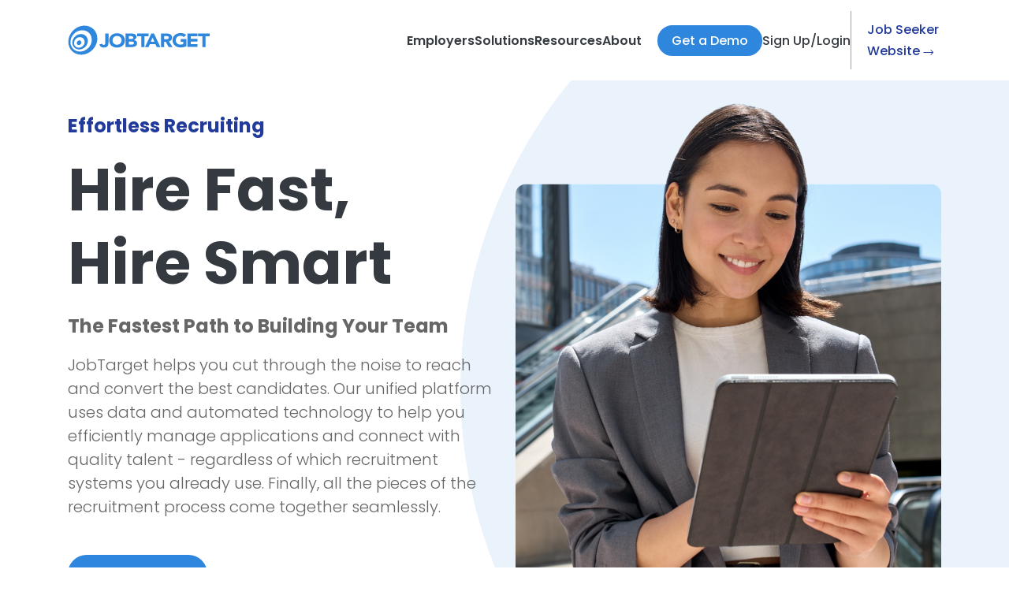

--- FILE ---
content_type: text/html; charset=UTF-8
request_url: https://www.jobtarget.com/
body_size: 22696
content:
<!doctype html><html lang="en"><head>
    <meta charset="utf-8">
    
    
    
    
    <title>JobTarget Makes Hiring Happen</title>
    
    
    <link rel="shortcut icon" href="https://www.jobtarget.com/hubfs/JT%20favicon%20275px.png">
    
    <meta name="description" content="Post your jobs to our network of 25,000+ niche and general job sites by geo, industry or profession. We can also help your organization be OFCCP compliant.">
    <link rel="preconnect" href="https://fonts.googleapis.com">
    <link rel="preconnect" href="https://fonts.gstatic.com" crossorigin>
    <link href="https://fonts.googleapis.com/css2?family=Poppins:ital,wght@0,100;0,200;0,300;0,400;0,500;0,600;0,700;0,800;0,900;1,100;1,200;1,300;1,400;1,500;1,600;1,700;1,800;1,900&amp;display=swap" rel="stylesheet">
    <link href="https://unpkg.com/aos@2.3.1/dist/aos.css" rel="stylesheet">
     
    
    
    
    
    
    
    



    
    <meta name="viewport" content="width=device-width, initial-scale=1">

    
    <meta property="og:description" content="Post your jobs to our network of 25,000+ niche and general job sites by geo, industry or profession. We can also help your organization be OFCCP compliant.">
    <meta property="og:title" content="JobTarget Makes Hiring Happen">
    <meta name="twitter:description" content="Post your jobs to our network of 25,000+ niche and general job sites by geo, industry or profession. We can also help your organization be OFCCP compliant.">
    <meta name="twitter:title" content="JobTarget Makes Hiring Happen">

    

    
    <style>
a.cta_button{-moz-box-sizing:content-box !important;-webkit-box-sizing:content-box !important;box-sizing:content-box !important;vertical-align:middle}.hs-breadcrumb-menu{list-style-type:none;margin:0px 0px 0px 0px;padding:0px 0px 0px 0px}.hs-breadcrumb-menu-item{float:left;padding:10px 0px 10px 10px}.hs-breadcrumb-menu-divider:before{content:'›';padding-left:10px}.hs-featured-image-link{border:0}.hs-featured-image{float:right;margin:0 0 20px 20px;max-width:50%}@media (max-width: 568px){.hs-featured-image{float:none;margin:0;width:100%;max-width:100%}}.hs-screen-reader-text{clip:rect(1px, 1px, 1px, 1px);height:1px;overflow:hidden;position:absolute !important;width:1px}
</style>

<link rel="stylesheet" href="https://www.jobtarget.com/hubfs/hub_generated/template_assets/1/179396769286/1768944545410/template_tailwind.min.css">
<link rel="stylesheet" href="https://www.jobtarget.com/hubfs/hub_generated/template_assets/1/178113941797/1768944539068/template_main.min.css">
<link rel="stylesheet" href="https://www.jobtarget.com/hubfs/hub_generated/template_assets/1/178113786933/1768944540271/template_theme-overrides.min.css">
<link rel="stylesheet" href="https://www.jobtarget.com/hubfs/hub_generated/template_assets/1/178112803706/1768944540236/template_child.min.css">
<link rel="stylesheet" href="https://www.jobtarget.com/hubfs/hub_generated/template_assets/1/183242430736/1768944543329/template_rbm.min.css">

<style>
#hs_cos_wrapper_widget_1745859446525 .button-wrapper { text-align:LEFT; }

#hs_cos_wrapper_widget_1745859446525 .button {
  border-radius:px;
  margin-bottom:15px;
  text-transform:none;
}

#hs_cos_wrapper_widget_1745859446525 .button:hover,
#hs_cos_wrapper_widget_1745859446525 .button:focus {}

#hs_cos_wrapper_widget_1745859446525 .button:active {}

</style>


<style>
#hs_cos_wrapper_widget_1745859451832 .button-wrapper { text-align:LEFT; }

#hs_cos_wrapper_widget_1745859451832 .button {
  background-color:rgba(255,255,255,0.0);
  border:2px solid #2F86DD;
  border-radius:px;
  color:#2F86DD;
  padding-top:9px;
  padding-right:38px;
  padding-bottom:9px;
  padding-left:38px;
  margin-bottom:15px;
  text-transform:none;
}

#hs_cos_wrapper_widget_1745859451832 .button:hover,
#hs_cos_wrapper_widget_1745859451832 .button:focus {}

#hs_cos_wrapper_widget_1745859451832 .button:active {}

</style>


<style>
#hs_cos_wrapper_widget_1745862197370 .button-wrapper {}

#hs_cos_wrapper_widget_1745862197370 .button {
  border-radius:px;
  margin-bottom:30px;
  text-transform:none;
}

#hs_cos_wrapper_widget_1745862197370 .button:hover,
#hs_cos_wrapper_widget_1745862197370 .button:focus {}

#hs_cos_wrapper_widget_1745862197370 .button:active {}

</style>

<link rel="stylesheet" href="https://7052064.fs1.hubspotusercontent-na1.net/hubfs/7052064/hub_generated/module_assets/1/-47160432273/1768935136793/module_accordion.min.css">

<style>
#hs_cos_wrapper_widget_1745862248696 .accordion {}

#hs_cos_wrapper_widget_1745862248696 .accordion__summary {}

#hs_cos_wrapper_widget_1745862248696 .accordion__content {}

</style>


<style>
#hs_cos_wrapper_module_174586971730510 .button-wrapper { text-align:CENTER; }

#hs_cos_wrapper_module_174586971730510 .button {
  border-radius:px;
  text-transform:none;
}

#hs_cos_wrapper_module_174586971730510 .button:hover,
#hs_cos_wrapper_module_174586971730510 .button:focus {}

#hs_cos_wrapper_module_174586971730510 .button:active {}

</style>

<link rel="stylesheet" href="https://www.jobtarget.com/hubfs/hub_generated/template_assets/1/179908644623/1768944538509/template_slick.min.css">
<link rel="stylesheet" href="https://www.jobtarget.com/hubfs/hub_generated/module_assets/1/179907903415/1761332242258/module_logo-slider.min.css">


<style>
    #hs_cos_wrapper_widget_1745862648837 .logo-slider-wrapper {}

@media (max-width:991px) {
  #hs_cos_wrapper_widget_1745862648837 .logo-slider-wrapper {}
}

@media (max-width:767px) {
  #hs_cos_wrapper_widget_1745862648837 .logo-slider-wrapper {}
}

</style>




<style>
#hs_cos_wrapper_module_174586886240010 .button-wrapper { text-align:CENTER; }

#hs_cos_wrapper_module_174586886240010 .button {
  border-radius:px;
  margin-bottom:90px;
  text-transform:none;
}

#hs_cos_wrapper_module_174586886240010 .button:hover,
#hs_cos_wrapper_module_174586886240010 .button:focus {}

#hs_cos_wrapper_module_174586886240010 .button:active {}

</style>


<style>
#hs_cos_wrapper_module_174587280032516 .button-wrapper {}

#hs_cos_wrapper_module_174587280032516 .button {
  border-radius:px;
  margin-bottom:0px;
  text-transform:none;
}

#hs_cos_wrapper_module_174587280032516 .button:hover,
#hs_cos_wrapper_module_174587280032516 .button:focus {}

#hs_cos_wrapper_module_174587280032516 .button:active {}

</style>


<style>
#hs_cos_wrapper_module_174587275785612 .button-wrapper {}

#hs_cos_wrapper_module_174587275785612 .button {
  border-radius:px;
  margin-bottom:0px;
  text-transform:none;
}

#hs_cos_wrapper_module_174587275785612 .button:hover,
#hs_cos_wrapper_module_174587275785612 .button:focus {}

#hs_cos_wrapper_module_174587275785612 .button:active {}

</style>


<style>
#hs_cos_wrapper_module_174587288644811 .button-wrapper { text-align:CENTER; }

#hs_cos_wrapper_module_174587288644811 .button {
  border-radius:px;
  margin-bottom:90px;
  text-transform:none;
}

#hs_cos_wrapper_module_174587288644811 .button:hover,
#hs_cos_wrapper_module_174587288644811 .button:focus {}

#hs_cos_wrapper_module_174587288644811 .button:active {}

</style>

<link rel="stylesheet" href="https://www.jobtarget.com/hubfs/hub_generated/module_assets/1/189465847919/1745870848650/module_tabs.min.css">

<style>
#hs_cos_wrapper_module_174587288644812 .tabs-wrapper {}

#hs_cos_wrapper_module_174587288644812 .tabs__tab { padding:20px; }

#hs_cos_wrapper_module_174587288644812 .tabs__tab[aria-selected='true'] {
  background-color:rgba(47,134,221,1.0);
  color:#FFFFFF;
  font-size:24px;
  font-family:Poppins,sans-serif;
  font-style:normal;
  font-weight:600;
  text-decoration:none;
}

#hs_cos_wrapper_module_174587288644812 .tabs__tab[aria-selected='true']:after { border-bottom:2px solid rgba(47,134,221,1.0); }

#hs_cos_wrapper_module_174587288644812 .tabs__tab[aria-selected='false'] {
  background-color:rgba(247,245,245,1.0);
  color:#343a40;
  font-size:24px;
  font-family:Poppins,sans-serif;
  font-style:normal;
  font-weight:600;
  text-decoration:none;
}

#hs_cos_wrapper_module_174587288644812 .tabs__tab[aria-selected='false']:after { border-bottom:2px solid rgba(159,159,159,1.0); }

#hs_cos_wrapper_module_174587288644812 .tabs__tab[aria-selected='false']:hover,
#hs_cos_wrapper_module_174587288644812 .tabs__tab[aria-selected='false']:focus {}

#hs_cos_wrapper_module_174587288644812 .tabs__tab[aria-selected='false']:hover:after,
#hs_cos_wrapper_module_174587288644812 .tabs__tab[aria-selected='false']:focus:after {}

#hs_cos_wrapper_module_174587288644812 .tabs__content { padding:20px; }

</style>


<style>
#hs_cos_wrapper_module_174587359230210 .button-wrapper {}

#hs_cos_wrapper_module_174587359230210 .button {
  border-radius:px;
  margin-bottom:0px;
  text-transform:none;
}

#hs_cos_wrapper_module_174587359230210 .button:hover,
#hs_cos_wrapper_module_174587359230210 .button:focus {}

#hs_cos_wrapper_module_174587359230210 .button:active {}

</style>


<style>
#hs_cos_wrapper_module_174586248724911 .button-wrapper { text-align:CENTER; }

#hs_cos_wrapper_module_174586248724911 .button {
  border-radius:px;
  text-transform:none;
}

#hs_cos_wrapper_module_174586248724911 .button:hover,
#hs_cos_wrapper_module_174586248724911 .button:focus {}

#hs_cos_wrapper_module_174586248724911 .button:active {}

</style>


<style>
#hs_cos_wrapper_module_1745869283357 .button-wrapper {}

#hs_cos_wrapper_module_1745869283357 .button {
  border-radius:px;
  padding-right:20px;
  padding-left:20px;
  margin-bottom:15px;
  text-transform:none;
}

#hs_cos_wrapper_module_1745869283357 .button:hover,
#hs_cos_wrapper_module_1745869283357 .button:focus {}

#hs_cos_wrapper_module_1745869283357 .button:active {}

</style>


<style>
#hs_cos_wrapper_module_1745874817339 .button-wrapper {}

#hs_cos_wrapper_module_1745874817339 .button {
  background-color:rgba(255,255,255,0.0);
  border:2px solid #2F86DD;
  border-radius:px;
  color:#2F86DD;
  padding-top:9px;
  padding-right:18px;
  padding-bottom:9px;
  padding-left:18px;
  margin-bottom:15px;
  text-transform:none;
}

#hs_cos_wrapper_module_1745874817339 .button:hover,
#hs_cos_wrapper_module_1745874817339 .button:focus {}

#hs_cos_wrapper_module_1745874817339 .button:active {}

</style>

<style>
  @font-face {
    font-family: "Poppins";
    font-weight: 700;
    font-style: normal;
    font-display: swap;
    src: url("/_hcms/googlefonts/Poppins/700.woff2") format("woff2"), url("/_hcms/googlefonts/Poppins/700.woff") format("woff");
  }
  @font-face {
    font-family: "Poppins";
    font-weight: 300;
    font-style: normal;
    font-display: swap;
    src: url("/_hcms/googlefonts/Poppins/300.woff2") format("woff2"), url("/_hcms/googlefonts/Poppins/300.woff") format("woff");
  }
  @font-face {
    font-family: "Poppins";
    font-weight: 500;
    font-style: normal;
    font-display: swap;
    src: url("/_hcms/googlefonts/Poppins/500.woff2") format("woff2"), url("/_hcms/googlefonts/Poppins/500.woff") format("woff");
  }
  @font-face {
    font-family: "Poppins";
    font-weight: 400;
    font-style: normal;
    font-display: swap;
    src: url("/_hcms/googlefonts/Poppins/regular.woff2") format("woff2"), url("/_hcms/googlefonts/Poppins/regular.woff") format("woff");
  }
  @font-face {
    font-family: "Poppins";
    font-weight: 600;
    font-style: normal;
    font-display: swap;
    src: url("/_hcms/googlefonts/Poppins/600.woff2") format("woff2"), url("/_hcms/googlefonts/Poppins/600.woff") format("woff");
  }
  @font-face {
    font-family: "Poppins";
    font-weight: 700;
    font-style: normal;
    font-display: swap;
    src: url("/_hcms/googlefonts/Poppins/700.woff2") format("woff2"), url("/_hcms/googlefonts/Poppins/700.woff") format("woff");
  }
</style>

<!-- Editor Styles -->
<style id="hs_editor_style" type="text/css">
#hs_cos_wrapper_widget_1745859393035  { color: #223b9b !important; display: block !important; font-weight: bold !important; line-height: 36px !important }
#hs_cos_wrapper_widget_1745859393035  p , #hs_cos_wrapper_widget_1745859393035  li , #hs_cos_wrapper_widget_1745859393035  span , #hs_cos_wrapper_widget_1745859393035  label , #hs_cos_wrapper_widget_1745859393035  h1 , #hs_cos_wrapper_widget_1745859393035  h2 , #hs_cos_wrapper_widget_1745859393035  h3 , #hs_cos_wrapper_widget_1745859393035  h4 , #hs_cos_wrapper_widget_1745859393035  h5 , #hs_cos_wrapper_widget_1745859393035  h6  { color: #223b9b !important; font-weight: bold !important; line-height: 36px !important }
#hs_cos_wrapper_widget_1745859378328  { color: #666666 !important; display: block !important; font-weight: bold !important; line-height: 36px !important }
#hs_cos_wrapper_widget_1745859378328  p , #hs_cos_wrapper_widget_1745859378328  li , #hs_cos_wrapper_widget_1745859378328  span , #hs_cos_wrapper_widget_1745859378328  label , #hs_cos_wrapper_widget_1745859378328  h1 , #hs_cos_wrapper_widget_1745859378328  h2 , #hs_cos_wrapper_widget_1745859378328  h3 , #hs_cos_wrapper_widget_1745859378328  h4 , #hs_cos_wrapper_widget_1745859378328  h5 , #hs_cos_wrapper_widget_1745859378328  h6  { color: #666666 !important; font-weight: bold !important; line-height: 36px !important }
#hs_cos_wrapper_widget_1745859437285  { display: block !important; padding-bottom: 30px !important }
#hs_cos_wrapper_module_1745860970162  { color: #223b9b !important; display: block !important; font-weight: bold !important; line-height: 36px !important; text-align: center !important }
#hs_cos_wrapper_module_1745860970162  p , #hs_cos_wrapper_module_1745860970162  li , #hs_cos_wrapper_module_1745860970162  span , #hs_cos_wrapper_module_1745860970162  label , #hs_cos_wrapper_module_1745860970162  h1 , #hs_cos_wrapper_module_1745860970162  h2 , #hs_cos_wrapper_module_1745860970162  h3 , #hs_cos_wrapper_module_1745860970162  h4 , #hs_cos_wrapper_module_1745860970162  h5 , #hs_cos_wrapper_module_1745860970162  h6  { color: #223b9b !important; font-weight: bold !important; line-height: 36px !important }
#hs_cos_wrapper_module_1745862456885  { color: #223b9b !important; display: block !important; font-weight: bold !important; line-height: 36px !important }
#hs_cos_wrapper_module_1745862456885  p , #hs_cos_wrapper_module_1745862456885  li , #hs_cos_wrapper_module_1745862456885  span , #hs_cos_wrapper_module_1745862456885  label , #hs_cos_wrapper_module_1745862456885  h1 , #hs_cos_wrapper_module_1745862456885  h2 , #hs_cos_wrapper_module_1745862456885  h3 , #hs_cos_wrapper_module_1745862456885  h4 , #hs_cos_wrapper_module_1745862456885  h5 , #hs_cos_wrapper_module_1745862456885  h6  { color: #223b9b !important; font-weight: bold !important; line-height: 36px !important }
#hs_cos_wrapper_widget_1745862076403  { color: #343a40 !important; display: block !important; font-size: 45px !important; font-weight: bold !important; line-height: 56px !important }
#hs_cos_wrapper_widget_1745862076403  p , #hs_cos_wrapper_widget_1745862076403  li , #hs_cos_wrapper_widget_1745862076403  span , #hs_cos_wrapper_widget_1745862076403  label , #hs_cos_wrapper_widget_1745862076403  h1 , #hs_cos_wrapper_widget_1745862076403  h2 , #hs_cos_wrapper_widget_1745862076403  h3 , #hs_cos_wrapper_widget_1745862076403  h4 , #hs_cos_wrapper_widget_1745862076403  h5 , #hs_cos_wrapper_widget_1745862076403  h6  { color: #343a40 !important; font-size: 45px !important; font-weight: bold !important; line-height: 56px !important }
#hs_cos_wrapper_widget_1745862128849  { display: block !important; padding-bottom: 30px !important }
#hs_cos_wrapper_module_17458697173057  { color: #223b9b !important; display: block !important; font-weight: bold !important; line-height: 36px !important; text-align: center !important }
#hs_cos_wrapper_module_17458697173057  p , #hs_cos_wrapper_module_17458697173057  li , #hs_cos_wrapper_module_17458697173057  span , #hs_cos_wrapper_module_17458697173057  label , #hs_cos_wrapper_module_17458697173057  h1 , #hs_cos_wrapper_module_17458697173057  h2 , #hs_cos_wrapper_module_17458697173057  h3 , #hs_cos_wrapper_module_17458697173057  h4 , #hs_cos_wrapper_module_17458697173057  h5 , #hs_cos_wrapper_module_17458697173057  h6  { color: #223b9b !important; font-weight: bold !important; line-height: 36px !important }
#hs_cos_wrapper_module_17458697173058  { color: #343a40 !important; display: block !important; font-size: 45px !important; font-weight: bold !important; line-height: 56px !important; text-align: center !important }
#hs_cos_wrapper_module_17458697173058  p , #hs_cos_wrapper_module_17458697173058  li , #hs_cos_wrapper_module_17458697173058  span , #hs_cos_wrapper_module_17458697173058  label , #hs_cos_wrapper_module_17458697173058  h1 , #hs_cos_wrapper_module_17458697173058  h2 , #hs_cos_wrapper_module_17458697173058  h3 , #hs_cos_wrapper_module_17458697173058  h4 , #hs_cos_wrapper_module_17458697173058  h5 , #hs_cos_wrapper_module_17458697173058  h6  { color: #343a40 !important; font-size: 45px !important; font-weight: bold !important; line-height: 56px !important }
#hs_cos_wrapper_module_17458697173059  { display: block !important; padding-bottom: 30px !important }
#hs_cos_wrapper_module_17458688624007  { color: #223b9b !important; display: block !important; font-weight: bold !important; line-height: 36px !important; text-align: center !important }
#hs_cos_wrapper_module_17458688624007  p , #hs_cos_wrapper_module_17458688624007  li , #hs_cos_wrapper_module_17458688624007  span , #hs_cos_wrapper_module_17458688624007  label , #hs_cos_wrapper_module_17458688624007  h1 , #hs_cos_wrapper_module_17458688624007  h2 , #hs_cos_wrapper_module_17458688624007  h3 , #hs_cos_wrapper_module_17458688624007  h4 , #hs_cos_wrapper_module_17458688624007  h5 , #hs_cos_wrapper_module_17458688624007  h6  { color: #223b9b !important; font-weight: bold !important; line-height: 36px !important }
#hs_cos_wrapper_module_17458688624008  { color: #343a40 !important; display: block !important; font-size: 45px !important; font-weight: bold !important; line-height: 56px !important; text-align: center !important }
#hs_cos_wrapper_module_17458688624008  p , #hs_cos_wrapper_module_17458688624008  li , #hs_cos_wrapper_module_17458688624008  span , #hs_cos_wrapper_module_17458688624008  label , #hs_cos_wrapper_module_17458688624008  h1 , #hs_cos_wrapper_module_17458688624008  h2 , #hs_cos_wrapper_module_17458688624008  h3 , #hs_cos_wrapper_module_17458688624008  h4 , #hs_cos_wrapper_module_17458688624008  h5 , #hs_cos_wrapper_module_17458688624008  h6  { color: #343a40 !important; font-size: 45px !important; font-weight: bold !important; line-height: 56px !important }
#hs_cos_wrapper_module_17458688624009  { display: block !important; padding-bottom: 30px !important }
#hs_cos_wrapper_module_174587280032513  { color: #223b9b !important; display: block !important; font-weight: bold !important; line-height: 36px !important; padding-top: 30px !important }
#hs_cos_wrapper_module_174587280032513  p , #hs_cos_wrapper_module_174587280032513  li , #hs_cos_wrapper_module_174587280032513  span , #hs_cos_wrapper_module_174587280032513  label , #hs_cos_wrapper_module_174587280032513  h1 , #hs_cos_wrapper_module_174587280032513  h2 , #hs_cos_wrapper_module_174587280032513  h3 , #hs_cos_wrapper_module_174587280032513  h4 , #hs_cos_wrapper_module_174587280032513  h5 , #hs_cos_wrapper_module_174587280032513  h6  { color: #223b9b !important; font-weight: bold !important; line-height: 36px !important }
#hs_cos_wrapper_module_174587280032514  { color: #343a40 !important; display: block !important; font-size: 45px !important; font-weight: bold !important; line-height: 56px !important; text-align: left !important }
#hs_cos_wrapper_module_174587280032514  p , #hs_cos_wrapper_module_174587280032514  li , #hs_cos_wrapper_module_174587280032514  span , #hs_cos_wrapper_module_174587280032514  label , #hs_cos_wrapper_module_174587280032514  h1 , #hs_cos_wrapper_module_174587280032514  h2 , #hs_cos_wrapper_module_174587280032514  h3 , #hs_cos_wrapper_module_174587280032514  h4 , #hs_cos_wrapper_module_174587280032514  h5 , #hs_cos_wrapper_module_174587280032514  h6  { color: #343a40 !important; font-size: 45px !important; font-weight: bold !important; line-height: 56px !important }
#hs_cos_wrapper_module_174587280032515  { display: block !important; padding-bottom: 30px !important }
#hs_cos_wrapper_module_17458727578569  { color: #223b9b !important; display: block !important; font-weight: bold !important; line-height: 36px !important }
#hs_cos_wrapper_module_17458727578569  p , #hs_cos_wrapper_module_17458727578569  li , #hs_cos_wrapper_module_17458727578569  span , #hs_cos_wrapper_module_17458727578569  label , #hs_cos_wrapper_module_17458727578569  h1 , #hs_cos_wrapper_module_17458727578569  h2 , #hs_cos_wrapper_module_17458727578569  h3 , #hs_cos_wrapper_module_17458727578569  h4 , #hs_cos_wrapper_module_17458727578569  h5 , #hs_cos_wrapper_module_17458727578569  h6  { color: #223b9b !important; font-weight: bold !important; line-height: 36px !important }
#hs_cos_wrapper_module_174587275785610  { color: #343a40 !important; display: block !important; font-size: 45px !important; font-weight: bold !important; line-height: 56px !important; text-align: left !important }
#hs_cos_wrapper_module_174587275785610  p , #hs_cos_wrapper_module_174587275785610  li , #hs_cos_wrapper_module_174587275785610  span , #hs_cos_wrapper_module_174587275785610  label , #hs_cos_wrapper_module_174587275785610  h1 , #hs_cos_wrapper_module_174587275785610  h2 , #hs_cos_wrapper_module_174587275785610  h3 , #hs_cos_wrapper_module_174587275785610  h4 , #hs_cos_wrapper_module_174587275785610  h5 , #hs_cos_wrapper_module_174587275785610  h6  { color: #343a40 !important; font-size: 45px !important; font-weight: bold !important; line-height: 56px !important }
#hs_cos_wrapper_module_174587275785611  { display: block !important; padding-bottom: 30px !important }
#hs_cos_wrapper_module_174587275785616  { display: block !important; padding-top: 30px !important }
#hs_cos_wrapper_module_17458728864488  { color: #223b9b !important; display: block !important; font-weight: bold !important; line-height: 36px !important; text-align: center !important }
#hs_cos_wrapper_module_17458728864488  p , #hs_cos_wrapper_module_17458728864488  li , #hs_cos_wrapper_module_17458728864488  span , #hs_cos_wrapper_module_17458728864488  label , #hs_cos_wrapper_module_17458728864488  h1 , #hs_cos_wrapper_module_17458728864488  h2 , #hs_cos_wrapper_module_17458728864488  h3 , #hs_cos_wrapper_module_17458728864488  h4 , #hs_cos_wrapper_module_17458728864488  h5 , #hs_cos_wrapper_module_17458728864488  h6  { color: #223b9b !important; font-weight: bold !important; line-height: 36px !important }
#hs_cos_wrapper_module_17458728864489  { color: #343a40 !important; display: block !important; font-size: 45px !important; font-weight: bold !important; line-height: 56px !important; text-align: center !important }
#hs_cos_wrapper_module_17458728864489  p , #hs_cos_wrapper_module_17458728864489  li , #hs_cos_wrapper_module_17458728864489  span , #hs_cos_wrapper_module_17458728864489  label , #hs_cos_wrapper_module_17458728864489  h1 , #hs_cos_wrapper_module_17458728864489  h2 , #hs_cos_wrapper_module_17458728864489  h3 , #hs_cos_wrapper_module_17458728864489  h4 , #hs_cos_wrapper_module_17458728864489  h5 , #hs_cos_wrapper_module_17458728864489  h6  { color: #343a40 !important; font-size: 45px !important; font-weight: bold !important; line-height: 56px !important }
#hs_cos_wrapper_module_174587288644810  { display: block !important; padding-bottom: 30px !important }
#hs_cos_wrapper_module_17458735923027  { color: #223b9b !important; display: block !important; font-weight: bold !important; line-height: 36px !important; padding-top: 30px !important }
#hs_cos_wrapper_module_17458735923027  p , #hs_cos_wrapper_module_17458735923027  li , #hs_cos_wrapper_module_17458735923027  span , #hs_cos_wrapper_module_17458735923027  label , #hs_cos_wrapper_module_17458735923027  h1 , #hs_cos_wrapper_module_17458735923027  h2 , #hs_cos_wrapper_module_17458735923027  h3 , #hs_cos_wrapper_module_17458735923027  h4 , #hs_cos_wrapper_module_17458735923027  h5 , #hs_cos_wrapper_module_17458735923027  h6  { color: #223b9b !important; font-weight: bold !important; line-height: 36px !important }
#hs_cos_wrapper_module_17458735923028  { color: #343a40 !important; display: block !important; font-size: 45px !important; font-weight: bold !important; line-height: 56px !important; text-align: left !important }
#hs_cos_wrapper_module_17458735923028  p , #hs_cos_wrapper_module_17458735923028  li , #hs_cos_wrapper_module_17458735923028  span , #hs_cos_wrapper_module_17458735923028  label , #hs_cos_wrapper_module_17458735923028  h1 , #hs_cos_wrapper_module_17458735923028  h2 , #hs_cos_wrapper_module_17458735923028  h3 , #hs_cos_wrapper_module_17458735923028  h4 , #hs_cos_wrapper_module_17458735923028  h5 , #hs_cos_wrapper_module_17458735923028  h6  { color: #343a40 !important; font-size: 45px !important; font-weight: bold !important; line-height: 56px !important }
#hs_cos_wrapper_module_17458735923029  { display: block !important; padding-bottom: 30px !important }
#hs_cos_wrapper_module_17458624872498  { color: #223b9b !important; display: block !important; font-weight: bold !important; line-height: 36px !important; text-align: center !important }
#hs_cos_wrapper_module_17458624872498  p , #hs_cos_wrapper_module_17458624872498  li , #hs_cos_wrapper_module_17458624872498  span , #hs_cos_wrapper_module_17458624872498  label , #hs_cos_wrapper_module_17458624872498  h1 , #hs_cos_wrapper_module_17458624872498  h2 , #hs_cos_wrapper_module_17458624872498  h3 , #hs_cos_wrapper_module_17458624872498  h4 , #hs_cos_wrapper_module_17458624872498  h5 , #hs_cos_wrapper_module_17458624872498  h6  { color: #223b9b !important; font-weight: bold !important; line-height: 36px !important }
#hs_cos_wrapper_module_17458624872499  { color: #343a40 !important; display: block !important; font-size: 45px !important; font-weight: bold !important; line-height: 56px !important; padding-bottom: 30px !important; text-align: center !important }
#hs_cos_wrapper_module_17458624872499  p , #hs_cos_wrapper_module_17458624872499  li , #hs_cos_wrapper_module_17458624872499  span , #hs_cos_wrapper_module_17458624872499  label , #hs_cos_wrapper_module_17458624872499  h1 , #hs_cos_wrapper_module_17458624872499  h2 , #hs_cos_wrapper_module_17458624872499  h3 , #hs_cos_wrapper_module_17458624872499  h4 , #hs_cos_wrapper_module_17458624872499  h5 , #hs_cos_wrapper_module_17458624872499  h6  { color: #343a40 !important; font-size: 45px !important; font-weight: bold !important; line-height: 56px !important }
#hs_cos_wrapper_module_1745869181295  { color: #223b9b !important; display: block !important; font-weight: bold !important; line-height: 36px !important }
#hs_cos_wrapper_module_1745869181295  p , #hs_cos_wrapper_module_1745869181295  li , #hs_cos_wrapper_module_1745869181295  span , #hs_cos_wrapper_module_1745869181295  label , #hs_cos_wrapper_module_1745869181295  h1 , #hs_cos_wrapper_module_1745869181295  h2 , #hs_cos_wrapper_module_1745869181295  h3 , #hs_cos_wrapper_module_1745869181295  h4 , #hs_cos_wrapper_module_1745869181295  h5 , #hs_cos_wrapper_module_1745869181295  h6  { color: #223b9b !important; font-weight: bold !important; line-height: 36px !important }
#hs_cos_wrapper_module_1745869211625  { color: #343a40 !important; display: block !important; font-size: 45px !important; font-weight: bold !important; line-height: 56px !important; text-align: left !important }
#hs_cos_wrapper_module_1745869211625  p , #hs_cos_wrapper_module_1745869211625  li , #hs_cos_wrapper_module_1745869211625  span , #hs_cos_wrapper_module_1745869211625  label , #hs_cos_wrapper_module_1745869211625  h1 , #hs_cos_wrapper_module_1745869211625  h2 , #hs_cos_wrapper_module_1745869211625  h3 , #hs_cos_wrapper_module_1745869211625  h4 , #hs_cos_wrapper_module_1745869211625  h5 , #hs_cos_wrapper_module_1745869211625  h6  { color: #343a40 !important; font-size: 45px !important; font-weight: bold !important; line-height: 56px !important }
#hs_cos_wrapper_widget_1745869139204  { display: block !important; padding-bottom: 30px !important }
#hs_cos_wrapper_widget_1758571708486  { display: block !important; margin-bottom: 10px !important }
#hs_cos_wrapper_widget_1726215031624  { color: #343a40 !important; display: block !important; font-size: 18px !important; font-weight: bold !important; line-height: 28px !important; padding-top: 7px !important; text-align: left !important }
#hs_cos_wrapper_widget_1726215031624  p , #hs_cos_wrapper_widget_1726215031624  li , #hs_cos_wrapper_widget_1726215031624  span , #hs_cos_wrapper_widget_1726215031624  label , #hs_cos_wrapper_widget_1726215031624  h1 , #hs_cos_wrapper_widget_1726215031624  h2 , #hs_cos_wrapper_widget_1726215031624  h3 , #hs_cos_wrapper_widget_1726215031624  h4 , #hs_cos_wrapper_widget_1726215031624  h5 , #hs_cos_wrapper_widget_1726215031624  h6  { color: #343a40 !important; font-weight: bold !important; font-size: 18px !important; line-height: 28px !important }
#hs_cos_wrapper_module_17262147644333 .hs-menu-wrapper > ul  { font-size: 14px !important }
#hs_cos_wrapper_module_17262147644333 li.hs-menu-item a:link  { font-size: 14px !important }
#hs_cos_wrapper_module_17262147644333 li.hs-menu-item a  { font-size: 14px !important }
#hs_cos_wrapper_module_17262147644333  p , #hs_cos_wrapper_module_17262147644333  li , #hs_cos_wrapper_module_17262147644333  span , #hs_cos_wrapper_module_17262147644333  label , #hs_cos_wrapper_module_17262147644333  h1 , #hs_cos_wrapper_module_17262147644333  h2 , #hs_cos_wrapper_module_17262147644333  h3 , #hs_cos_wrapper_module_17262147644333  h4 , #hs_cos_wrapper_module_17262147644333  h5 , #hs_cos_wrapper_module_17262147644333  h6  { font-size: 14px !important }
#hs_cos_wrapper_module_1758573614739  { color: #343a40 !important; display: block !important; font-size: 18px !important; font-weight: bold !important; line-height: 28px !important; padding-top: 7px !important; text-align: left !important }
#hs_cos_wrapper_module_1758573614739  p , #hs_cos_wrapper_module_1758573614739  li , #hs_cos_wrapper_module_1758573614739  span , #hs_cos_wrapper_module_1758573614739  label , #hs_cos_wrapper_module_1758573614739  h1 , #hs_cos_wrapper_module_1758573614739  h2 , #hs_cos_wrapper_module_1758573614739  h3 , #hs_cos_wrapper_module_1758573614739  h4 , #hs_cos_wrapper_module_1758573614739  h5 , #hs_cos_wrapper_module_1758573614739  h6  { color: #343a40 !important; font-weight: bold !important; font-size: 18px !important; line-height: 28px !important }
#hs_cos_wrapper_module_17331768749975 li.hs-menu-item a  { font-size: 14px !important }
#hs_cos_wrapper_module_17331768749975 li.hs-menu-item a:link  { font-size: 14px !important }
#hs_cos_wrapper_module_17331768749975 .hs-menu-wrapper > ul  { font-size: 14px !important }
#hs_cos_wrapper_module_17331768749975  p , #hs_cos_wrapper_module_17331768749975  li , #hs_cos_wrapper_module_17331768749975  span , #hs_cos_wrapper_module_17331768749975  label , #hs_cos_wrapper_module_17331768749975  h1 , #hs_cos_wrapper_module_17331768749975  h2 , #hs_cos_wrapper_module_17331768749975  h3 , #hs_cos_wrapper_module_17331768749975  h4 , #hs_cos_wrapper_module_17331768749975  h5 , #hs_cos_wrapper_module_17331768749975  h6  { font-size: 14px !important }
#hs_cos_wrapper_module_1758573624492  { color: #343a40 !important; display: block !important; font-size: 18px !important; font-weight: bold !important; line-height: 28px !important; padding-top: 7px !important; text-align: left !important }
#hs_cos_wrapper_module_1758573624492  p , #hs_cos_wrapper_module_1758573624492  li , #hs_cos_wrapper_module_1758573624492  span , #hs_cos_wrapper_module_1758573624492  label , #hs_cos_wrapper_module_1758573624492  h1 , #hs_cos_wrapper_module_1758573624492  h2 , #hs_cos_wrapper_module_1758573624492  h3 , #hs_cos_wrapper_module_1758573624492  h4 , #hs_cos_wrapper_module_1758573624492  h5 , #hs_cos_wrapper_module_1758573624492  h6  { color: #343a40 !important; font-weight: bold !important; font-size: 18px !important; line-height: 28px !important }
#hs_cos_wrapper_module_17327361812307 .hs-menu-wrapper > ul  { font-size: 14px !important }
#hs_cos_wrapper_module_17327361812307 li.hs-menu-item a  { font-size: 14px !important }
#hs_cos_wrapper_module_17327361812307 li.hs-menu-item a:link  { font-size: 14px !important }
#hs_cos_wrapper_module_17327361812307  p , #hs_cos_wrapper_module_17327361812307  li , #hs_cos_wrapper_module_17327361812307  span , #hs_cos_wrapper_module_17327361812307  label , #hs_cos_wrapper_module_17327361812307  h1 , #hs_cos_wrapper_module_17327361812307  h2 , #hs_cos_wrapper_module_17327361812307  h3 , #hs_cos_wrapper_module_17327361812307  h4 , #hs_cos_wrapper_module_17327361812307  h5 , #hs_cos_wrapper_module_17327361812307  h6  { font-size: 14px !important }
#hs_cos_wrapper_module_1758573652745  { color: #343a40 !important; display: block !important; font-size: 18px !important; font-weight: bold !important; line-height: 28px !important; padding-top: 7px !important; text-align: left !important }
#hs_cos_wrapper_module_1758573652745  p , #hs_cos_wrapper_module_1758573652745  li , #hs_cos_wrapper_module_1758573652745  span , #hs_cos_wrapper_module_1758573652745  label , #hs_cos_wrapper_module_1758573652745  h1 , #hs_cos_wrapper_module_1758573652745  h2 , #hs_cos_wrapper_module_1758573652745  h3 , #hs_cos_wrapper_module_1758573652745  h4 , #hs_cos_wrapper_module_1758573652745  h5 , #hs_cos_wrapper_module_1758573652745  h6  { color: #343a40 !important; font-weight: bold !important; font-size: 18px !important; line-height: 28px !important }
#hs_cos_wrapper_module_17585704637897 .hs-menu-wrapper > ul  { font-size: 14px !important }
#hs_cos_wrapper_module_17585704637897 li.hs-menu-item a:link  { font-size: 14px !important }
#hs_cos_wrapper_module_17585704637897 li.hs-menu-item a  { font-size: 14px !important }
#hs_cos_wrapper_module_17585704637897  p , #hs_cos_wrapper_module_17585704637897  li , #hs_cos_wrapper_module_17585704637897  span , #hs_cos_wrapper_module_17585704637897  label , #hs_cos_wrapper_module_17585704637897  h1 , #hs_cos_wrapper_module_17585704637897  h2 , #hs_cos_wrapper_module_17585704637897  h3 , #hs_cos_wrapper_module_17585704637897  h4 , #hs_cos_wrapper_module_17585704637897  h5 , #hs_cos_wrapper_module_17585704637897  h6  { font-size: 14px !important }
#hs_cos_wrapper_module_1758573669199  { color: #343a40 !important; display: block !important; font-size: 18px !important; font-weight: bold !important; line-height: 28px !important; padding-top: 7px !important; text-align: left !important }
#hs_cos_wrapper_module_1758573669199  p , #hs_cos_wrapper_module_1758573669199  li , #hs_cos_wrapper_module_1758573669199  span , #hs_cos_wrapper_module_1758573669199  label , #hs_cos_wrapper_module_1758573669199  h1 , #hs_cos_wrapper_module_1758573669199  h2 , #hs_cos_wrapper_module_1758573669199  h3 , #hs_cos_wrapper_module_1758573669199  h4 , #hs_cos_wrapper_module_1758573669199  h5 , #hs_cos_wrapper_module_1758573669199  h6  { color: #343a40 !important; font-weight: bold !important; font-size: 18px !important; line-height: 28px !important }
#hs_cos_wrapper_module_17585704679797 .hs-menu-wrapper > ul  { font-size: 14px !important }
#hs_cos_wrapper_module_17585704679797 li.hs-menu-item a:link  { font-size: 14px !important }
#hs_cos_wrapper_module_17585704679797 li.hs-menu-item a  { font-size: 14px !important }
#hs_cos_wrapper_module_17585704679797  p , #hs_cos_wrapper_module_17585704679797  li , #hs_cos_wrapper_module_17585704679797  span , #hs_cos_wrapper_module_17585704679797  label , #hs_cos_wrapper_module_17585704679797  h1 , #hs_cos_wrapper_module_17585704679797  h2 , #hs_cos_wrapper_module_17585704679797  h3 , #hs_cos_wrapper_module_17585704679797  h4 , #hs_cos_wrapper_module_17585704679797  h5 , #hs_cos_wrapper_module_17585704679797  h6  { font-size: 14px !important }
#hs_cos_wrapper_widget_1745859393035  { color: #223b9b !important; display: block !important; font-weight: bold !important; line-height: 36px !important }
#hs_cos_wrapper_widget_1745859393035  p , #hs_cos_wrapper_widget_1745859393035  li , #hs_cos_wrapper_widget_1745859393035  span , #hs_cos_wrapper_widget_1745859393035  label , #hs_cos_wrapper_widget_1745859393035  h1 , #hs_cos_wrapper_widget_1745859393035  h2 , #hs_cos_wrapper_widget_1745859393035  h3 , #hs_cos_wrapper_widget_1745859393035  h4 , #hs_cos_wrapper_widget_1745859393035  h5 , #hs_cos_wrapper_widget_1745859393035  h6  { color: #223b9b !important; font-weight: bold !important; line-height: 36px !important }
#hs_cos_wrapper_widget_1745859378328  { color: #666666 !important; display: block !important; font-weight: bold !important; line-height: 36px !important }
#hs_cos_wrapper_widget_1745859378328  p , #hs_cos_wrapper_widget_1745859378328  li , #hs_cos_wrapper_widget_1745859378328  span , #hs_cos_wrapper_widget_1745859378328  label , #hs_cos_wrapper_widget_1745859378328  h1 , #hs_cos_wrapper_widget_1745859378328  h2 , #hs_cos_wrapper_widget_1745859378328  h3 , #hs_cos_wrapper_widget_1745859378328  h4 , #hs_cos_wrapper_widget_1745859378328  h5 , #hs_cos_wrapper_widget_1745859378328  h6  { color: #666666 !important; font-weight: bold !important; line-height: 36px !important }
#hs_cos_wrapper_widget_1745859437285  { display: block !important; padding-bottom: 30px !important }
#hs_cos_wrapper_module_1745860970162  { color: #223b9b !important; display: block !important; font-weight: bold !important; line-height: 36px !important; text-align: center !important }
#hs_cos_wrapper_module_1745860970162  p , #hs_cos_wrapper_module_1745860970162  li , #hs_cos_wrapper_module_1745860970162  span , #hs_cos_wrapper_module_1745860970162  label , #hs_cos_wrapper_module_1745860970162  h1 , #hs_cos_wrapper_module_1745860970162  h2 , #hs_cos_wrapper_module_1745860970162  h3 , #hs_cos_wrapper_module_1745860970162  h4 , #hs_cos_wrapper_module_1745860970162  h5 , #hs_cos_wrapper_module_1745860970162  h6  { color: #223b9b !important; font-weight: bold !important; line-height: 36px !important }
#hs_cos_wrapper_module_1745862456885  { color: #223b9b !important; display: block !important; font-weight: bold !important; line-height: 36px !important }
#hs_cos_wrapper_module_1745862456885  p , #hs_cos_wrapper_module_1745862456885  li , #hs_cos_wrapper_module_1745862456885  span , #hs_cos_wrapper_module_1745862456885  label , #hs_cos_wrapper_module_1745862456885  h1 , #hs_cos_wrapper_module_1745862456885  h2 , #hs_cos_wrapper_module_1745862456885  h3 , #hs_cos_wrapper_module_1745862456885  h4 , #hs_cos_wrapper_module_1745862456885  h5 , #hs_cos_wrapper_module_1745862456885  h6  { color: #223b9b !important; font-weight: bold !important; line-height: 36px !important }
#hs_cos_wrapper_widget_1745862076403  { color: #343a40 !important; display: block !important; font-size: 45px !important; font-weight: bold !important; line-height: 56px !important }
#hs_cos_wrapper_widget_1745862076403  p , #hs_cos_wrapper_widget_1745862076403  li , #hs_cos_wrapper_widget_1745862076403  span , #hs_cos_wrapper_widget_1745862076403  label , #hs_cos_wrapper_widget_1745862076403  h1 , #hs_cos_wrapper_widget_1745862076403  h2 , #hs_cos_wrapper_widget_1745862076403  h3 , #hs_cos_wrapper_widget_1745862076403  h4 , #hs_cos_wrapper_widget_1745862076403  h5 , #hs_cos_wrapper_widget_1745862076403  h6  { color: #343a40 !important; font-size: 45px !important; font-weight: bold !important; line-height: 56px !important }
#hs_cos_wrapper_widget_1745862128849  { display: block !important; padding-bottom: 30px !important }
#hs_cos_wrapper_module_17458697173057  { color: #223b9b !important; display: block !important; font-weight: bold !important; line-height: 36px !important; text-align: center !important }
#hs_cos_wrapper_module_17458697173057  p , #hs_cos_wrapper_module_17458697173057  li , #hs_cos_wrapper_module_17458697173057  span , #hs_cos_wrapper_module_17458697173057  label , #hs_cos_wrapper_module_17458697173057  h1 , #hs_cos_wrapper_module_17458697173057  h2 , #hs_cos_wrapper_module_17458697173057  h3 , #hs_cos_wrapper_module_17458697173057  h4 , #hs_cos_wrapper_module_17458697173057  h5 , #hs_cos_wrapper_module_17458697173057  h6  { color: #223b9b !important; font-weight: bold !important; line-height: 36px !important }
#hs_cos_wrapper_module_17458697173058  { color: #343a40 !important; display: block !important; font-size: 45px !important; font-weight: bold !important; line-height: 56px !important; text-align: center !important }
#hs_cos_wrapper_module_17458697173058  p , #hs_cos_wrapper_module_17458697173058  li , #hs_cos_wrapper_module_17458697173058  span , #hs_cos_wrapper_module_17458697173058  label , #hs_cos_wrapper_module_17458697173058  h1 , #hs_cos_wrapper_module_17458697173058  h2 , #hs_cos_wrapper_module_17458697173058  h3 , #hs_cos_wrapper_module_17458697173058  h4 , #hs_cos_wrapper_module_17458697173058  h5 , #hs_cos_wrapper_module_17458697173058  h6  { color: #343a40 !important; font-size: 45px !important; font-weight: bold !important; line-height: 56px !important }
#hs_cos_wrapper_module_17458697173059  { display: block !important; padding-bottom: 30px !important }
#hs_cos_wrapper_module_17458688624007  { color: #223b9b !important; display: block !important; font-weight: bold !important; line-height: 36px !important; text-align: center !important }
#hs_cos_wrapper_module_17458688624007  p , #hs_cos_wrapper_module_17458688624007  li , #hs_cos_wrapper_module_17458688624007  span , #hs_cos_wrapper_module_17458688624007  label , #hs_cos_wrapper_module_17458688624007  h1 , #hs_cos_wrapper_module_17458688624007  h2 , #hs_cos_wrapper_module_17458688624007  h3 , #hs_cos_wrapper_module_17458688624007  h4 , #hs_cos_wrapper_module_17458688624007  h5 , #hs_cos_wrapper_module_17458688624007  h6  { color: #223b9b !important; font-weight: bold !important; line-height: 36px !important }
#hs_cos_wrapper_module_17458688624008  { color: #343a40 !important; display: block !important; font-size: 45px !important; font-weight: bold !important; line-height: 56px !important; text-align: center !important }
#hs_cos_wrapper_module_17458688624008  p , #hs_cos_wrapper_module_17458688624008  li , #hs_cos_wrapper_module_17458688624008  span , #hs_cos_wrapper_module_17458688624008  label , #hs_cos_wrapper_module_17458688624008  h1 , #hs_cos_wrapper_module_17458688624008  h2 , #hs_cos_wrapper_module_17458688624008  h3 , #hs_cos_wrapper_module_17458688624008  h4 , #hs_cos_wrapper_module_17458688624008  h5 , #hs_cos_wrapper_module_17458688624008  h6  { color: #343a40 !important; font-size: 45px !important; font-weight: bold !important; line-height: 56px !important }
#hs_cos_wrapper_module_17458688624009  { display: block !important; padding-bottom: 30px !important }
#hs_cos_wrapper_module_174587280032513  { color: #223b9b !important; display: block !important; font-weight: bold !important; line-height: 36px !important; padding-top: 30px !important }
#hs_cos_wrapper_module_174587280032513  p , #hs_cos_wrapper_module_174587280032513  li , #hs_cos_wrapper_module_174587280032513  span , #hs_cos_wrapper_module_174587280032513  label , #hs_cos_wrapper_module_174587280032513  h1 , #hs_cos_wrapper_module_174587280032513  h2 , #hs_cos_wrapper_module_174587280032513  h3 , #hs_cos_wrapper_module_174587280032513  h4 , #hs_cos_wrapper_module_174587280032513  h5 , #hs_cos_wrapper_module_174587280032513  h6  { color: #223b9b !important; font-weight: bold !important; line-height: 36px !important }
#hs_cos_wrapper_module_174587280032514  { color: #343a40 !important; display: block !important; font-size: 45px !important; font-weight: bold !important; line-height: 56px !important; text-align: left !important }
#hs_cos_wrapper_module_174587280032514  p , #hs_cos_wrapper_module_174587280032514  li , #hs_cos_wrapper_module_174587280032514  span , #hs_cos_wrapper_module_174587280032514  label , #hs_cos_wrapper_module_174587280032514  h1 , #hs_cos_wrapper_module_174587280032514  h2 , #hs_cos_wrapper_module_174587280032514  h3 , #hs_cos_wrapper_module_174587280032514  h4 , #hs_cos_wrapper_module_174587280032514  h5 , #hs_cos_wrapper_module_174587280032514  h6  { color: #343a40 !important; font-size: 45px !important; font-weight: bold !important; line-height: 56px !important }
#hs_cos_wrapper_module_174587280032515  { display: block !important; padding-bottom: 30px !important }
#hs_cos_wrapper_module_174587275785616  { display: block !important; padding-top: 30px !important }
#hs_cos_wrapper_module_17458727578569  { color: #223b9b !important; display: block !important; font-weight: bold !important; line-height: 36px !important }
#hs_cos_wrapper_module_17458727578569  p , #hs_cos_wrapper_module_17458727578569  li , #hs_cos_wrapper_module_17458727578569  span , #hs_cos_wrapper_module_17458727578569  label , #hs_cos_wrapper_module_17458727578569  h1 , #hs_cos_wrapper_module_17458727578569  h2 , #hs_cos_wrapper_module_17458727578569  h3 , #hs_cos_wrapper_module_17458727578569  h4 , #hs_cos_wrapper_module_17458727578569  h5 , #hs_cos_wrapper_module_17458727578569  h6  { color: #223b9b !important; font-weight: bold !important; line-height: 36px !important }
#hs_cos_wrapper_module_174587275785610  { color: #343a40 !important; display: block !important; font-size: 45px !important; font-weight: bold !important; line-height: 56px !important; text-align: left !important }
#hs_cos_wrapper_module_174587275785610  p , #hs_cos_wrapper_module_174587275785610  li , #hs_cos_wrapper_module_174587275785610  span , #hs_cos_wrapper_module_174587275785610  label , #hs_cos_wrapper_module_174587275785610  h1 , #hs_cos_wrapper_module_174587275785610  h2 , #hs_cos_wrapper_module_174587275785610  h3 , #hs_cos_wrapper_module_174587275785610  h4 , #hs_cos_wrapper_module_174587275785610  h5 , #hs_cos_wrapper_module_174587275785610  h6  { color: #343a40 !important; font-size: 45px !important; font-weight: bold !important; line-height: 56px !important }
#hs_cos_wrapper_module_174587275785611  { display: block !important; padding-bottom: 30px !important }
#hs_cos_wrapper_module_17458728864488  { color: #223b9b !important; display: block !important; font-weight: bold !important; line-height: 36px !important; text-align: center !important }
#hs_cos_wrapper_module_17458728864488  p , #hs_cos_wrapper_module_17458728864488  li , #hs_cos_wrapper_module_17458728864488  span , #hs_cos_wrapper_module_17458728864488  label , #hs_cos_wrapper_module_17458728864488  h1 , #hs_cos_wrapper_module_17458728864488  h2 , #hs_cos_wrapper_module_17458728864488  h3 , #hs_cos_wrapper_module_17458728864488  h4 , #hs_cos_wrapper_module_17458728864488  h5 , #hs_cos_wrapper_module_17458728864488  h6  { color: #223b9b !important; font-weight: bold !important; line-height: 36px !important }
#hs_cos_wrapper_module_17458728864489  { color: #343a40 !important; display: block !important; font-size: 45px !important; font-weight: bold !important; line-height: 56px !important; text-align: center !important }
#hs_cos_wrapper_module_17458728864489  p , #hs_cos_wrapper_module_17458728864489  li , #hs_cos_wrapper_module_17458728864489  span , #hs_cos_wrapper_module_17458728864489  label , #hs_cos_wrapper_module_17458728864489  h1 , #hs_cos_wrapper_module_17458728864489  h2 , #hs_cos_wrapper_module_17458728864489  h3 , #hs_cos_wrapper_module_17458728864489  h4 , #hs_cos_wrapper_module_17458728864489  h5 , #hs_cos_wrapper_module_17458728864489  h6  { color: #343a40 !important; font-size: 45px !important; font-weight: bold !important; line-height: 56px !important }
#hs_cos_wrapper_module_174587288644810  { display: block !important; padding-bottom: 30px !important }
#hs_cos_wrapper_module_17458735923027  { color: #223b9b !important; display: block !important; font-weight: bold !important; line-height: 36px !important; padding-top: 30px !important }
#hs_cos_wrapper_module_17458735923027  p , #hs_cos_wrapper_module_17458735923027  li , #hs_cos_wrapper_module_17458735923027  span , #hs_cos_wrapper_module_17458735923027  label , #hs_cos_wrapper_module_17458735923027  h1 , #hs_cos_wrapper_module_17458735923027  h2 , #hs_cos_wrapper_module_17458735923027  h3 , #hs_cos_wrapper_module_17458735923027  h4 , #hs_cos_wrapper_module_17458735923027  h5 , #hs_cos_wrapper_module_17458735923027  h6  { color: #223b9b !important; font-weight: bold !important; line-height: 36px !important }
#hs_cos_wrapper_module_17458735923028  { color: #343a40 !important; display: block !important; font-size: 45px !important; font-weight: bold !important; line-height: 56px !important; text-align: left !important }
#hs_cos_wrapper_module_17458735923028  p , #hs_cos_wrapper_module_17458735923028  li , #hs_cos_wrapper_module_17458735923028  span , #hs_cos_wrapper_module_17458735923028  label , #hs_cos_wrapper_module_17458735923028  h1 , #hs_cos_wrapper_module_17458735923028  h2 , #hs_cos_wrapper_module_17458735923028  h3 , #hs_cos_wrapper_module_17458735923028  h4 , #hs_cos_wrapper_module_17458735923028  h5 , #hs_cos_wrapper_module_17458735923028  h6  { color: #343a40 !important; font-size: 45px !important; font-weight: bold !important; line-height: 56px !important }
#hs_cos_wrapper_module_17458735923029  { display: block !important; padding-bottom: 30px !important }
#hs_cos_wrapper_module_17458624872498  { color: #223b9b !important; display: block !important; font-weight: bold !important; line-height: 36px !important; text-align: center !important }
#hs_cos_wrapper_module_17458624872498  p , #hs_cos_wrapper_module_17458624872498  li , #hs_cos_wrapper_module_17458624872498  span , #hs_cos_wrapper_module_17458624872498  label , #hs_cos_wrapper_module_17458624872498  h1 , #hs_cos_wrapper_module_17458624872498  h2 , #hs_cos_wrapper_module_17458624872498  h3 , #hs_cos_wrapper_module_17458624872498  h4 , #hs_cos_wrapper_module_17458624872498  h5 , #hs_cos_wrapper_module_17458624872498  h6  { color: #223b9b !important; font-weight: bold !important; line-height: 36px !important }
#hs_cos_wrapper_module_17458624872499  { color: #343a40 !important; display: block !important; font-size: 45px !important; font-weight: bold !important; line-height: 56px !important; padding-bottom: 30px !important; text-align: center !important }
#hs_cos_wrapper_module_17458624872499  p , #hs_cos_wrapper_module_17458624872499  li , #hs_cos_wrapper_module_17458624872499  span , #hs_cos_wrapper_module_17458624872499  label , #hs_cos_wrapper_module_17458624872499  h1 , #hs_cos_wrapper_module_17458624872499  h2 , #hs_cos_wrapper_module_17458624872499  h3 , #hs_cos_wrapper_module_17458624872499  h4 , #hs_cos_wrapper_module_17458624872499  h5 , #hs_cos_wrapper_module_17458624872499  h6  { color: #343a40 !important; font-size: 45px !important; font-weight: bold !important; line-height: 56px !important }
#hs_cos_wrapper_module_1745869181295  { color: #223b9b !important; display: block !important; font-weight: bold !important; line-height: 36px !important }
#hs_cos_wrapper_module_1745869181295  p , #hs_cos_wrapper_module_1745869181295  li , #hs_cos_wrapper_module_1745869181295  span , #hs_cos_wrapper_module_1745869181295  label , #hs_cos_wrapper_module_1745869181295  h1 , #hs_cos_wrapper_module_1745869181295  h2 , #hs_cos_wrapper_module_1745869181295  h3 , #hs_cos_wrapper_module_1745869181295  h4 , #hs_cos_wrapper_module_1745869181295  h5 , #hs_cos_wrapper_module_1745869181295  h6  { color: #223b9b !important; font-weight: bold !important; line-height: 36px !important }
#hs_cos_wrapper_module_1745869211625  { color: #343a40 !important; display: block !important; font-size: 45px !important; font-weight: bold !important; line-height: 56px !important; text-align: left !important }
#hs_cos_wrapper_module_1745869211625  p , #hs_cos_wrapper_module_1745869211625  li , #hs_cos_wrapper_module_1745869211625  span , #hs_cos_wrapper_module_1745869211625  label , #hs_cos_wrapper_module_1745869211625  h1 , #hs_cos_wrapper_module_1745869211625  h2 , #hs_cos_wrapper_module_1745869211625  h3 , #hs_cos_wrapper_module_1745869211625  h4 , #hs_cos_wrapper_module_1745869211625  h5 , #hs_cos_wrapper_module_1745869211625  h6  { color: #343a40 !important; font-size: 45px !important; font-weight: bold !important; line-height: 56px !important }
#hs_cos_wrapper_widget_1745869139204  { display: block !important; padding-bottom: 30px !important }
.header-row-0-force-full-width-section > .row-fluid {
  max-width: none !important;
}
.three_col_dnd-row-0-max-width-section-centering > .row-fluid {
  max-width: 1140px !important;
  margin-left: auto !important;
  margin-right: auto !important;
}
.three_col_dnd-row-1-max-width-section-centering > .row-fluid {
  max-width: 1140px !important;
  margin-left: auto !important;
  margin-right: auto !important;
}
.three_col_dnd-row-2-max-width-section-centering > .row-fluid {
  max-width: 1140px !important;
  margin-left: auto !important;
  margin-right: auto !important;
}
.three_col_dnd-row-3-max-width-section-centering > .row-fluid {
  max-width: 1140px !important;
  margin-left: auto !important;
  margin-right: auto !important;
}
.three_col_dnd-row-5-max-width-section-centering > .row-fluid {
  max-width: 1140px !important;
  margin-left: auto !important;
  margin-right: auto !important;
}
.three_col_dnd-row-6-max-width-section-centering > .row-fluid {
  max-width: 1140px !important;
  margin-left: auto !important;
  margin-right: auto !important;
}
.three_col_dnd-row-7-max-width-section-centering > .row-fluid {
  max-width: 1140px !important;
  margin-left: auto !important;
  margin-right: auto !important;
}
.three_col_dnd-row-8-max-width-section-centering > .row-fluid {
  max-width: 1140px !important;
  margin-left: auto !important;
  margin-right: auto !important;
}
.three_col_dnd-row-9-max-width-section-centering > .row-fluid {
  max-width: 1140px !important;
  margin-left: auto !important;
  margin-right: auto !important;
}
.three_col_dnd-row-10-max-width-section-centering > .row-fluid {
  max-width: 1140px !important;
  margin-left: auto !important;
  margin-right: auto !important;
}
.three_col_dnd-row-11-max-width-section-centering > .row-fluid {
  max-width: 1140px !important;
  margin-left: auto !important;
  margin-right: auto !important;
}
.module_17458728003256-flexbox-positioning {
  display: -ms-flexbox !important;
  -ms-flex-direction: column !important;
  -ms-flex-align: center !important;
  -ms-flex-pack: start;
  display: flex !important;
  flex-direction: column !important;
  align-items: center !important;
  justify-content: flex-start;
}
.module_17458728003256-flexbox-positioning > div {
  max-width: 100%;
  flex-shrink: 0 !important;
}
.module_174587275785616-flexbox-positioning {
  display: -ms-flexbox !important;
  -ms-flex-direction: column !important;
  -ms-flex-align: center !important;
  -ms-flex-pack: start;
  display: flex !important;
  flex-direction: column !important;
  align-items: center !important;
  justify-content: flex-start;
}
.module_174587275785616-flexbox-positioning > div {
  max-width: 100%;
  flex-shrink: 0 !important;
}
.module_17458735923022-flexbox-positioning {
  display: -ms-flexbox !important;
  -ms-flex-direction: column !important;
  -ms-flex-align: center !important;
  -ms-flex-pack: start;
  display: flex !important;
  flex-direction: column !important;
  align-items: center !important;
  justify-content: flex-start;
}
.module_17458735923022-flexbox-positioning > div {
  max-width: 100%;
  flex-shrink: 0 !important;
}
.widget_1745872975264-flexbox-positioning {
  display: -ms-flexbox !important;
  -ms-flex-direction: column !important;
  -ms-flex-align: center !important;
  -ms-flex-pack: start;
  display: flex !important;
  flex-direction: column !important;
  align-items: center !important;
  justify-content: flex-start;
}
.widget_1745872975264-flexbox-positioning > div {
  max-width: 100%;
  flex-shrink: 0 !important;
}
.widget_1745869103695-flexbox-positioning {
  display: -ms-flexbox !important;
  -ms-flex-direction: column !important;
  -ms-flex-align: center !important;
  -ms-flex-pack: start;
  display: flex !important;
  flex-direction: column !important;
  align-items: center !important;
  justify-content: flex-start;
}
.widget_1745869103695-flexbox-positioning > div {
  max-width: 100%;
  flex-shrink: 0 !important;
}
.footer-row-0-max-width-section-centering > .row-fluid {
  max-width: 1140px !important;
  margin-left: auto !important;
  margin-right: auto !important;
}
.footer-row-1-max-width-section-centering > .row-fluid {
  max-width: 1172px !important;
  margin-left: auto !important;
  margin-right: auto !important;
}
.footer-row-2-max-width-section-centering > .row-fluid {
  max-width: 1172px !important;
  margin-left: auto !important;
  margin-right: auto !important;
}
.widget_1758571708486-flexbox-positioning {
  display: -ms-flexbox !important;
  -ms-flex-direction: column !important;
  -ms-flex-align: start !important;
  -ms-flex-pack: start;
  display: flex !important;
  flex-direction: column !important;
  align-items: flex-start !important;
  justify-content: flex-start;
}
.widget_1758571708486-flexbox-positioning > div {
  max-width: 100%;
  flex-shrink: 0 !important;
}
/* HubSpot Non-stacked Media Query Styles */
@media (min-width:768px) {
  .three_col_dnd-row-0-vertical-alignment > .row-fluid {
    display: -ms-flexbox !important;
    -ms-flex-direction: row;
    display: flex !important;
    flex-direction: row;
  }
  .three_col_dnd-row-2-vertical-alignment > .row-fluid {
    display: -ms-flexbox !important;
    -ms-flex-direction: row;
    display: flex !important;
    flex-direction: row;
  }
  .three_col_dnd-row-3-vertical-alignment > .row-fluid {
    display: -ms-flexbox !important;
    -ms-flex-direction: row;
    display: flex !important;
    flex-direction: row;
  }
  .three_col_dnd-row-5-vertical-alignment > .row-fluid {
    display: -ms-flexbox !important;
    -ms-flex-direction: row;
    display: flex !important;
    flex-direction: row;
  }
  .three_col_dnd-row-6-vertical-alignment > .row-fluid {
    display: -ms-flexbox !important;
    -ms-flex-direction: row;
    display: flex !important;
    flex-direction: row;
  }
  .three_col_dnd-row-7-vertical-alignment > .row-fluid {
    display: -ms-flexbox !important;
    -ms-flex-direction: row;
    display: flex !important;
    flex-direction: row;
  }
  .three_col_dnd-row-8-vertical-alignment > .row-fluid {
    display: -ms-flexbox !important;
    -ms-flex-direction: row;
    display: flex !important;
    flex-direction: row;
  }
  .three_col_dnd-row-9-vertical-alignment > .row-fluid {
    display: -ms-flexbox !important;
    -ms-flex-direction: row;
    display: flex !important;
    flex-direction: row;
  }
  .three_col_dnd-row-10-vertical-alignment > .row-fluid {
    display: -ms-flexbox !important;
    -ms-flex-direction: row;
    display: flex !important;
    flex-direction: row;
  }
  .three_col_dnd-row-11-vertical-alignment > .row-fluid {
    display: -ms-flexbox !important;
    -ms-flex-direction: row;
    display: flex !important;
    flex-direction: row;
  }
  .cell_1745859402381-vertical-alignment {
    display: -ms-flexbox !important;
    -ms-flex-direction: column !important;
    -ms-flex-pack: end !important;
    display: flex !important;
    flex-direction: column !important;
    justify-content: flex-end !important;
  }
  .cell_1745859402381-vertical-alignment > div {
    flex-shrink: 0 !important;
  }
  .cell_17458593784592-vertical-alignment {
    display: -ms-flexbox !important;
    -ms-flex-direction: column !important;
    -ms-flex-pack: end !important;
    display: flex !important;
    flex-direction: column !important;
    justify-content: flex-end !important;
  }
  .cell_17458593784592-vertical-alignment > div {
    flex-shrink: 0 !important;
  }
  .cell_17458593784592-row-4-vertical-alignment > .row-fluid {
    display: -ms-flexbox !important;
    -ms-flex-direction: row;
    display: flex !important;
    flex-direction: row;
  }
  .cell_1745859451959-vertical-alignment {
    display: -ms-flexbox !important;
    -ms-flex-direction: column !important;
    -ms-flex-pack: center !important;
    display: flex !important;
    flex-direction: column !important;
    justify-content: center !important;
  }
  .cell_1745859451959-vertical-alignment > div {
    flex-shrink: 0 !important;
  }
  .cell_17458609107512-row-1-vertical-alignment > .row-fluid {
    display: -ms-flexbox !important;
    -ms-flex-direction: row;
    display: flex !important;
    flex-direction: row;
  }
  .module_1745861144162-vertical-alignment {
    display: -ms-flexbox !important;
    -ms-flex-direction: column !important;
    -ms-flex-pack: center !important;
    display: flex !important;
    flex-direction: column !important;
    justify-content: center !important;
  }
  .module_1745861144162-vertical-alignment > div {
    flex-shrink: 0 !important;
  }
  .module_1745861145790-vertical-alignment {
    display: -ms-flexbox !important;
    -ms-flex-direction: column !important;
    -ms-flex-pack: center !important;
    display: flex !important;
    flex-direction: column !important;
    justify-content: center !important;
  }
  .module_1745861145790-vertical-alignment > div {
    flex-shrink: 0 !important;
  }
  .module_1745861147152-vertical-alignment {
    display: -ms-flexbox !important;
    -ms-flex-direction: column !important;
    -ms-flex-pack: center !important;
    display: flex !important;
    flex-direction: column !important;
    justify-content: center !important;
  }
  .module_1745861147152-vertical-alignment > div {
    flex-shrink: 0 !important;
  }
  .widget_1745861022364-vertical-alignment {
    display: -ms-flexbox !important;
    -ms-flex-direction: column !important;
    -ms-flex-pack: center !important;
    display: flex !important;
    flex-direction: column !important;
    justify-content: center !important;
  }
  .widget_1745861022364-vertical-alignment > div {
    flex-shrink: 0 !important;
  }
  .cell_1745862248845-vertical-alignment {
    display: -ms-flexbox !important;
    -ms-flex-direction: column !important;
    -ms-flex-pack: end !important;
    display: flex !important;
    flex-direction: column !important;
    justify-content: flex-end !important;
  }
  .cell_1745862248845-vertical-alignment > div {
    flex-shrink: 0 !important;
  }
  .cell_1745862417993-vertical-alignment {
    display: -ms-flexbox !important;
    -ms-flex-direction: column !important;
    -ms-flex-pack: end !important;
    display: flex !important;
    flex-direction: column !important;
    justify-content: flex-end !important;
  }
  .cell_1745862417993-vertical-alignment > div {
    flex-shrink: 0 !important;
  }
  .cell_17458615841692-vertical-alignment {
    display: -ms-flexbox !important;
    -ms-flex-direction: column !important;
    -ms-flex-pack: end !important;
    display: flex !important;
    flex-direction: column !important;
    justify-content: flex-end !important;
  }
  .cell_17458615841692-vertical-alignment > div {
    flex-shrink: 0 !important;
  }
  .cell_17458697173052-vertical-alignment {
    display: -ms-flexbox !important;
    -ms-flex-direction: column !important;
    -ms-flex-pack: end !important;
    display: flex !important;
    flex-direction: column !important;
    justify-content: flex-end !important;
  }
  .cell_17458697173052-vertical-alignment > div {
    flex-shrink: 0 !important;
  }
  .cell_17458688624002-vertical-alignment {
    display: -ms-flexbox !important;
    -ms-flex-direction: column !important;
    -ms-flex-pack: end !important;
    display: flex !important;
    flex-direction: column !important;
    justify-content: flex-end !important;
  }
  .cell_17458688624002-vertical-alignment > div {
    flex-shrink: 0 !important;
  }
  .cell_17458728003254-vertical-alignment {
    display: -ms-flexbox !important;
    -ms-flex-direction: column !important;
    -ms-flex-pack: end !important;
    display: flex !important;
    flex-direction: column !important;
    justify-content: flex-end !important;
  }
  .cell_17458728003254-vertical-alignment > div {
    flex-shrink: 0 !important;
  }
  .cell_17458728003253-vertical-alignment {
    display: -ms-flexbox !important;
    -ms-flex-direction: column !important;
    -ms-flex-pack: end !important;
    display: flex !important;
    flex-direction: column !important;
    justify-content: flex-end !important;
  }
  .cell_17458728003253-vertical-alignment > div {
    flex-shrink: 0 !important;
  }
  .cell_17458728003252-vertical-alignment {
    display: -ms-flexbox !important;
    -ms-flex-direction: column !important;
    -ms-flex-pack: end !important;
    display: flex !important;
    flex-direction: column !important;
    justify-content: flex-end !important;
  }
  .cell_17458728003252-vertical-alignment > div {
    flex-shrink: 0 !important;
  }
  .cell_17458727578564-vertical-alignment {
    display: -ms-flexbox !important;
    -ms-flex-direction: column !important;
    -ms-flex-pack: end !important;
    display: flex !important;
    flex-direction: column !important;
    justify-content: flex-end !important;
  }
  .cell_17458727578564-vertical-alignment > div {
    flex-shrink: 0 !important;
  }
  .cell_17458727578563-vertical-alignment {
    display: -ms-flexbox !important;
    -ms-flex-direction: column !important;
    -ms-flex-pack: end !important;
    display: flex !important;
    flex-direction: column !important;
    justify-content: flex-end !important;
  }
  .cell_17458727578563-vertical-alignment > div {
    flex-shrink: 0 !important;
  }
  .cell_17458727578562-vertical-alignment {
    display: -ms-flexbox !important;
    -ms-flex-direction: column !important;
    -ms-flex-pack: end !important;
    display: flex !important;
    flex-direction: column !important;
    justify-content: flex-end !important;
  }
  .cell_17458727578562-vertical-alignment > div {
    flex-shrink: 0 !important;
  }
  .cell_17458728864482-vertical-alignment {
    display: -ms-flexbox !important;
    -ms-flex-direction: column !important;
    -ms-flex-pack: end !important;
    display: flex !important;
    flex-direction: column !important;
    justify-content: flex-end !important;
  }
  .cell_17458728864482-vertical-alignment > div {
    flex-shrink: 0 !important;
  }
  .cell_17458735923013-vertical-alignment {
    display: -ms-flexbox !important;
    -ms-flex-direction: column !important;
    -ms-flex-pack: end !important;
    display: flex !important;
    flex-direction: column !important;
    justify-content: flex-end !important;
  }
  .cell_17458735923013-vertical-alignment > div {
    flex-shrink: 0 !important;
  }
  .cell_17458735923012-vertical-alignment {
    display: -ms-flexbox !important;
    -ms-flex-direction: column !important;
    -ms-flex-pack: end !important;
    display: flex !important;
    flex-direction: column !important;
    justify-content: flex-end !important;
  }
  .cell_17458735923012-vertical-alignment > div {
    flex-shrink: 0 !important;
  }
  .cell_1745862487249-vertical-alignment {
    display: -ms-flexbox !important;
    -ms-flex-direction: column !important;
    -ms-flex-pack: end !important;
    display: flex !important;
    flex-direction: column !important;
    justify-content: flex-end !important;
  }
  .cell_1745862487249-vertical-alignment > div {
    flex-shrink: 0 !important;
  }
  .cell_1745862487249-row-3-vertical-alignment > .row-fluid {
    display: -ms-flexbox !important;
    -ms-flex-direction: row;
    display: flex !important;
    flex-direction: row;
  }
  .cell_1745873778425-vertical-alignment {
    display: -ms-flexbox !important;
    -ms-flex-direction: column !important;
    -ms-flex-pack: center !important;
    display: flex !important;
    flex-direction: column !important;
    justify-content: center !important;
  }
  .cell_1745873778425-vertical-alignment > div {
    flex-shrink: 0 !important;
  }
  .cell_1745873769931-vertical-alignment {
    display: -ms-flexbox !important;
    -ms-flex-direction: column !important;
    -ms-flex-pack: center !important;
    display: flex !important;
    flex-direction: column !important;
    justify-content: center !important;
  }
  .cell_1745873769931-vertical-alignment > div {
    flex-shrink: 0 !important;
  }
  .cell_1745873769929-vertical-alignment {
    display: -ms-flexbox !important;
    -ms-flex-direction: column !important;
    -ms-flex-pack: center !important;
    display: flex !important;
    flex-direction: column !important;
    justify-content: center !important;
  }
  .cell_1745873769929-vertical-alignment > div {
    flex-shrink: 0 !important;
  }
  .cell_1745874765337-vertical-alignment {
    display: -ms-flexbox !important;
    -ms-flex-direction: column !important;
    -ms-flex-pack: center !important;
    display: flex !important;
    flex-direction: column !important;
    justify-content: center !important;
  }
  .cell_1745874765337-vertical-alignment > div {
    flex-shrink: 0 !important;
  }
  .cell_17458691393642-vertical-alignment {
    display: -ms-flexbox !important;
    -ms-flex-direction: column !important;
    -ms-flex-pack: center !important;
    display: flex !important;
    flex-direction: column !important;
    justify-content: center !important;
  }
  .cell_17458691393642-vertical-alignment > div {
    flex-shrink: 0 !important;
  }
  .cell_1745874822147-row-0-vertical-alignment > .row-fluid {
    display: -ms-flexbox !important;
    -ms-flex-direction: row;
    display: flex !important;
    flex-direction: row;
  }
  .cell_1745874825578-vertical-alignment {
    display: -ms-flexbox !important;
    -ms-flex-direction: column !important;
    -ms-flex-pack: center !important;
    display: flex !important;
    flex-direction: column !important;
    justify-content: center !important;
  }
  .cell_1745874825578-vertical-alignment > div {
    flex-shrink: 0 !important;
  }
}
/* HubSpot Styles (default) */
.header-row-0-padding {
  padding-top: 0px !important;
  padding-bottom: 0px !important;
  padding-left: 0px !important;
  padding-right: 0px !important;
}
.three_col_dnd-row-0-padding {
  padding-top: 120px !important;
  padding-bottom: 90px !important;
}
.three_col_dnd-row-1-padding {
  padding-top: 0px !important;
  padding-bottom: 120px !important;
}
.three_col_dnd-row-2-padding {
  padding-top: 120px !important;
  padding-bottom: 120px !important;
}
.three_col_dnd-row-2-background-layers {
  background-image: linear-gradient(rgba(234, 243, 252, 1), rgba(234, 243, 252, 1)) !important;
  background-position: left top !important;
  background-size: auto !important;
  background-repeat: no-repeat !important;
}
.three_col_dnd-row-3-padding {
  padding-top: 120px !important;
  padding-bottom: 0px !important;
}
.three_col_dnd-row-5-padding {
  padding-top: 120px !important;
  padding-bottom: 120px !important;
}
.three_col_dnd-row-5-background-layers {
  background-image: linear-gradient(rgba(234, 243, 252, 1), rgba(234, 243, 252, 1)) !important;
  background-position: left top !important;
  background-size: auto !important;
  background-repeat: no-repeat !important;
}
.three_col_dnd-row-6-padding {
  padding-top: 90px !important;
  padding-bottom: 60px !important;
}
.three_col_dnd-row-6-background-layers {
  background-image: url('https://www.jobtarget.com/hubfs/Circle-From-Overwhelmed-to-In-Control.svg') !important;
  background-position: left bottom !important;
  background-size: auto !important;
  background-repeat: no-repeat !important;
}
.three_col_dnd-row-7-padding {
  padding-top: 60px !important;
  padding-bottom: 120px !important;
}
.three_col_dnd-row-7-background-layers {
  background-image: url('https://www.jobtarget.com/hubfs/Ellipse%2012.svg') !important;
  background-position: right center !important;
  background-size: contain !important;
  background-repeat: no-repeat !important;
}
.three_col_dnd-row-8-padding {
  padding-top: 0px !important;
  padding-bottom: 120px !important;
}
.three_col_dnd-row-9-padding {
  padding-top: 90px !important;
  padding-bottom: 120px !important;
}
.three_col_dnd-row-9-background-layers {
  background-image: linear-gradient(rgba(234, 243, 252, 1), rgba(234, 243, 252, 1)) !important;
  background-position: left top !important;
  background-size: auto !important;
  background-repeat: no-repeat !important;
}
.three_col_dnd-row-10-padding {
  padding-top: 120px !important;
  padding-bottom: 120px !important;
}
.three_col_dnd-row-10-background-layers {
  background-image: url('https://www.jobtarget.com/hubfs/Group%202658.svg') !important;
  background-position: center center !important;
  background-size: cover !important;
  background-repeat: no-repeat !important;
}
.three_col_dnd-row-11-padding {
  padding-top: 120px !important;
  padding-bottom: 120px !important;
}
.three_col_dnd-row-11-background-layers {
  background-image: linear-gradient(rgba(234, 243, 252, 1), rgba(234, 243, 252, 1)) !important;
  background-position: left top !important;
  background-size: auto !important;
  background-repeat: no-repeat !important;
}
.cell_17458609107512-hidden {
  display: block !important;
}
.cell_1745862248845-row-0-padding {
  padding-bottom: 15px !important;
}
.footer-row-0-padding {
  padding-top: 90px !important;
  padding-bottom: 60px !important;
  padding-left: 16px !important;
  padding-right: 16px !important;
}
.footer-row-1-padding {
  padding-top: 0px !important;
  padding-bottom: 0px !important;
}
.footer-row-2-padding {
  padding-top: 30px !important;
  padding-bottom: 30px !important;
  padding-left: 16px !important;
  padding-right: 16px !important;
}
</style>
    

    
<!--  Added by GoogleTagManager integration -->
<script>
var _hsp = window._hsp = window._hsp || [];
window.dataLayer = window.dataLayer || [];
function gtag(){dataLayer.push(arguments);}

var useGoogleConsentModeV2 = true;
var waitForUpdateMillis = 1000;



var hsLoadGtm = function loadGtm() {
    if(window._hsGtmLoadOnce) {
      return;
    }

    if (useGoogleConsentModeV2) {

      gtag('set','developer_id.dZTQ1Zm',true);

      gtag('consent', 'default', {
      'ad_storage': 'denied',
      'analytics_storage': 'denied',
      'ad_user_data': 'denied',
      'ad_personalization': 'denied',
      'wait_for_update': waitForUpdateMillis
      });

      _hsp.push(['useGoogleConsentModeV2'])
    }

    (function(w,d,s,l,i){w[l]=w[l]||[];w[l].push({'gtm.start':
    new Date().getTime(),event:'gtm.js'});var f=d.getElementsByTagName(s)[0],
    j=d.createElement(s),dl=l!='dataLayer'?'&l='+l:'';j.async=true;j.src=
    'https://www.googletagmanager.com/gtm.js?id='+i+dl;f.parentNode.insertBefore(j,f);
    })(window,document,'script','dataLayer','GTM-KB6RNH');

    window._hsGtmLoadOnce = true;
};

_hsp.push(['addPrivacyConsentListener', function(consent){
  if(consent.allowed || (consent.categories && consent.categories.analytics)){
    hsLoadGtm();
  }
}]);

</script>

<!-- /Added by GoogleTagManager integration -->

    <link rel="canonical" href="https://www.jobtarget.com">

<!-- ahrefs analytics -->
<script>
  var script = document.createElement('script');
  script.async = true;
  script.src = 'https://analytics.ahrefs.com/analytics.js';
  script.setAttribute('data-key', '+y1Erf5mJpwxWOqxRWM8gw');
  document.getElementsByTagName('head')[0].appendChild(script);
</script>
<!-- end ahrefs analytics -->
<meta property="og:url" content="https://www.jobtarget.com">
<meta name="twitter:card" content="summary">
<meta http-equiv="content-language" content="en">





<style>
  .hs-three-column .widget-type-rich_text p {
    max-width: none;
  }
  .row-fluid [class*="span"] {
    float: none;
  }
  .hs-three-column .span4>.dnd-row:first-child {
    height: auto;
    width: 100%;
  }
  .hs-three-column .span4:not(:first-child) {
    margin-left: 2.127659574%!important;
  }
  .row-fluid-wrapper.row-depth-1.row-number-1.dnd-section.three_col_dnd-row-0-padding.three_col_dnd-row-0-vertical-alignment.three_col_dnd-row-0-max-width-section-centering {
    position: relative;
  }
  .row-fluid-wrapper.row-depth-1.row-number-1.dnd-section.three_col_dnd-row-0-padding.three_col_dnd-row-0-vertical-alignment.three_col_dnd-row-0-max-width-section-centering:before {
    display: block;
    content: '';
    position: absolute;
    width: 100%;
    height: 120%;
    background-image: url('https://www.jobtarget.com/hubfs/Hero-Circle-Background.svg');
    background-size: contain;
    background-position: top right;
    background-repeat: no-repeat;
    top: 0;
    left: 0;
    z-index: -1;
  }
  .header:not(.scroll-header) {
    background-color: transparent;
    border-color: transparent;
  }
  header.header img.header__logo-image {
    opacity: 0;
  }
  header.header img.sticky-logo {
    opacity: 1!important;
  }
  header.header .mega-menu-wrapper .hs-menu-wrapper>ul>li>a {
    color: #2f86dd;
  }
  header.header .mobile-trigger>svg path {
    fill: var(--accent_color_one);
  }
  .header__button:not(.mobile-btn) {
    border-radius: 999px!important;
    margin: 4px 15px 4px 0;
    height: calc(100% - 8px)!important;
  }
  @media (max-width: 767px) {
    .row-fluid [class*="span"] {
      width: 100%;
    }
    .footer .footer_social_icons {
      justify-content: center;
    }
  }
  @media (min-width: 768px) {
    .widget-span:has( > .row-fluid-wrapper:nth-child(2) > .row-fluid > .widget-span > .hs_cos_wrapper > .button-wrapper) {
		flex-direction: row !important;
		justify-content: start !important;
    	gap: 15px;
    }
  }
</style>
    <script src="https://cdnjs.cloudflare.com/ajax/libs/gsap/3.2.0/gsap.min.js"></script>
    <script src="https://res.cloudinary.com/job-target/raw/upload/v1583460453/JS/drawSVGPlugin_h3fufd.js"></script>
    <script src="https://cdnjs.cloudflare.com/ajax/libs/gsap/3.5.1/TextPlugin.min.js"></script>
    <script src="https://cdnjs.cloudflare.com/ajax/libs/gsap/3.2.0/MotionPathPlugin.min.js"></script>
    <script src="https://cdnjs.cloudflare.com/ajax/libs/gsap/3.2.0/EasePack.min.js"></script>
    <script src="https://unpkg.com/aos@2.3.1/dist/aos.js"></script>
    
    <!-- DataGrail Styling Overrides -->
    <style id="dg-consent-custom-style">
       :host(.dg-consent-banner) {
        --dg-explanation-font-size:13px;
    }
    :host(.dg-consent-banner) .dg-main-content {
      max-height:200px;
  }
</style>
<meta name="generator" content="HubSpot"></head>
<body class="">
<!--  Added by GoogleTagManager integration -->
<noscript><iframe src="https://www.googletagmanager.com/ns.html?id=GTM-KB6RNH" height="0" width="0" style="display:none;visibility:hidden"></iframe></noscript>

<!-- /Added by GoogleTagManager integration -->

    <div class="body-wrapper   hs-content-id-189450276930 hs-site-page page ">
        
        <div data-global-resource-path="JobTarget HubSpot Theme/templates/partials/header.html">


<header class="header ">

  

  <a href="#main-content" class="header__skip">Skip to content</a>

  <div class="container-fluid header-wrapper">
<div class="row-fluid-wrapper">
<div class="row-fluid">
<div class="span12 widget-span widget-type-cell " style="" data-widget-type="cell" data-x="0" data-w="12">

<div class="row-fluid-wrapper row-depth-1 row-number-1 dnd-section header-row-0-padding header-row-0-force-full-width-section">
<div class="row-fluid ">
<div class="span12 widget-span widget-type-custom_widget dnd-module" style="" data-widget-type="custom_widget" data-x="0" data-w="12">
<div id="hs_cos_wrapper_widget_1754669421918" class="hs_cos_wrapper hs_cos_wrapper_widget hs_cos_wrapper_type_module" style="" data-hs-cos-general-type="widget" data-hs-cos-type="module"><div class="megamenu-module-wrap scrollTop">
  <div class="megamenu-module" role="navigation">
    <div class="logo-wrap">
        
        
        <a class="logo-link" href="/">
          
            
            
              
            
            
            <img class="logo-white" src="https://www.jobtarget.com/hubfs/Jobtarget_September_2024/images/Return%20to%20the%20JobTarget%20Homepage.svg" alt="Return to the JobTarget Homepage" loading="lazy" width="180" height="38" style="max-width: 100%; height: auto;">
          
          
            
            
              
            
            
            <img class="logo-color" src="https://www.jobtarget.com/hubfs/Design%20Assets/JobTarget%20Logo/SVG/jobtarget-logo-blue.svg" alt="jobtarget logo" loading="lazy" width="180" height="38" style="max-width: 100%; height: auto;">
          
        </a>
      </div>
    <div class="desktop-menu">
      <ul class="menu" role="menubar">
        
        <li class="menu-item item_l1  has-children " role="none">
          
          
          <a class="item-link" role="menuitem" tabindex="0" aria-haspopup="true" aria-expanded="false">
            <div id="hs_cos_wrapper_widget_1754669421918_" class="hs_cos_wrapper hs_cos_wrapper_widget hs_cos_wrapper_type_inline_text" style="" data-hs-cos-general-type="widget" data-hs-cos-type="inline_text" data-hs-cos-field="text">Employers</div>
          </a>
          
          <ul class="submenu" role="menu" aria-label="Employers">
            
            <li class="menu-item item_l2 icon " role="none">
              
              
              <a class="item-link" href="https://www.jobtarget.com/recruitment-platform" role="menuitem">
                <div id="hs_cos_wrapper_widget_1754669421918_" class="hs_cos_wrapper hs_cos_wrapper_widget hs_cos_wrapper_type_inline_text" style="" data-hs-cos-general-type="widget" data-hs-cos-type="inline_text" data-hs-cos-field="text">Platform</div>
              </a>
              
              
              
              
              
              
              
              <img class="icon" src="https://www.jobtarget.com/hubfs/Platform-Icon.svg" alt="Platform-Icon" loading="lazy" width="30" height="25" style="max-width: 100%; height: auto;">
              
              
              
            </li>
            
            <li class="menu-item item_l2 icon " role="none">
              
              
              <a class="item-link" href="https://www.jobtarget.com/recruitment-solutions" role="menuitem">
                <div id="hs_cos_wrapper_widget_1754669421918_" class="hs_cos_wrapper hs_cos_wrapper_widget hs_cos_wrapper_type_inline_text" style="" data-hs-cos-general-type="widget" data-hs-cos-type="inline_text" data-hs-cos-field="text">Products</div>
              </a>
              
              
              
              
              
              
              
              <img class="icon" src="https://www.jobtarget.com/hubfs/Products-Icon.svg" alt="Products-Icon" loading="lazy" width="30" height="30" style="max-width: 100%; height: auto;">
              
              
              
            </li>
            
            <li class="menu-item item_l2 icon  has-children " role="none">
              
              
              <a class="item-link" href="https://www.jobtarget.com/job-advertising-solutions" role="menuitem" aria-haspopup="true" aria-expanded="false">
                <div id="hs_cos_wrapper_widget_1754669421918_" class="hs_cos_wrapper hs_cos_wrapper_widget hs_cos_wrapper_type_inline_text" style="" data-hs-cos-general-type="widget" data-hs-cos-type="inline_text" data-hs-cos-field="text">Job Advertising</div>
              </a>
              
              
              
              
              
              
              
              <img class="icon" src="https://www.jobtarget.com/hubfs/Job-Advertising-Icon.svg" alt="Job-Advertising-Icon" loading="lazy" width="30" height="27" style="max-width: 100%; height: auto;">
              
              
              
              <ul class="submenu" role="menu" aria-label="Job Advertising">
                
                <li class="menu-item item_l3 icon" role="none">
                  
                  
                  <a class="item-link" href="https://www.jobtarget.com/job-site-marketplace" role="menuitem">
                    <div id="hs_cos_wrapper_widget_1754669421918_" class="hs_cos_wrapper hs_cos_wrapper_widget hs_cos_wrapper_type_inline_text" style="" data-hs-cos-general-type="widget" data-hs-cos-type="inline_text" data-hs-cos-field="text">Marketplace</div>
                  </a>
                  
                  
                  
                  
                  
                  
                  
                  <img class="icon" src="https://www.jobtarget.com/hubfs/Marketplace-Icon%20(2).svg" alt="Marketplace-Icon (2)" loading="lazy" width="22" height="21" style="max-width: 100%; height: auto;">
                  
                  
                </li>
                
                <li class="menu-item item_l3 icon" role="none">
                  
                  
                  <a class="item-link" href="https://www.jobtarget.com/programmatic-job-advertising" role="menuitem">
                    <div id="hs_cos_wrapper_widget_1754669421918_" class="hs_cos_wrapper hs_cos_wrapper_widget hs_cos_wrapper_type_inline_text" style="" data-hs-cos-general-type="widget" data-hs-cos-type="inline_text" data-hs-cos-field="text">Programmatic</div>
                  </a>
                  
                  
                  
                  
                  
                  
                  
                  <img class="icon" src="https://www.jobtarget.com/hubfs/Programmatic-Icon.svg" alt="Programmatic-Icon" loading="lazy" width="24" height="23" style="max-width: 100%; height: auto;">
                  
                  
                </li>
                
                <li class="menu-item item_l3 icon" role="none">
                  
                  
                  <a class="item-link" href="https://www.jobtarget.com/media-services-recruitment-advertising-support" role="menuitem">
                    <div id="hs_cos_wrapper_widget_1754669421918_" class="hs_cos_wrapper hs_cos_wrapper_widget hs_cos_wrapper_type_inline_text" style="" data-hs-cos-general-type="widget" data-hs-cos-type="inline_text" data-hs-cos-field="text">Media Services</div>
                  </a>
                  
                  
                  
                  
                  
                  
                  
                  <img class="icon" src="https://www.jobtarget.com/hubfs/Media-Services-Icon%20(1).svg" alt="Media-Services-Icon (1)" loading="lazy" width="22" height="22" style="max-width: 100%; height: auto;">
                  
                  
                </li>
                
                <li class="menu-item item_l3 icon" role="none">
                  
                  
                  <a class="item-link" href="https://www.jobtarget.com/diversitypost" role="menuitem">
                    <div id="hs_cos_wrapper_widget_1754669421918_" class="hs_cos_wrapper hs_cos_wrapper_widget hs_cos_wrapper_type_inline_text" style="" data-hs-cos-general-type="widget" data-hs-cos-type="inline_text" data-hs-cos-field="text">DiversityPost</div>
                  </a>
                  
                  
                  
                  
                  
                  
                  
                  <img class="icon" src="https://www.jobtarget.com/hubfs/Jobtarget_September_2024/images/diversitypost-icon.svg" alt="diversitypost-icon" loading="lazy" width="25" height="26" style="max-width: 100%; height: auto;">
                  
                  
                </li>
                
              </ul>
              
            </li>
            
            <li class="menu-item item_l2 icon  has-children " role="none">
              
              
              <a class="item-link" href="https://www.jobtarget.com/candidate-engagement-solutions" role="menuitem" aria-haspopup="true" aria-expanded="false">
                <div id="hs_cos_wrapper_widget_1754669421918_" class="hs_cos_wrapper hs_cos_wrapper_widget hs_cos_wrapper_type_inline_text" style="" data-hs-cos-general-type="widget" data-hs-cos-type="inline_text" data-hs-cos-field="text">Candidate Engagement</div>
              </a>
              
              
              
              
              
              
              
              <img class="icon" src="https://www.jobtarget.com/hubfs/Candidate-Engagement-Icon.svg" alt="Candidate-Engagement-Icon" loading="lazy" width="30" height="26" style="max-width: 100%; height: auto;">
              
              
              
              <ul class="submenu" role="menu" aria-label="Candidate Engagement">
                
                <li class="menu-item item_l3 icon" role="none">
                  
                  
                  <a class="item-link" href="https://www.jobtarget.com/candidate-manager" role="menuitem">
                    <div id="hs_cos_wrapper_widget_1754669421918_" class="hs_cos_wrapper hs_cos_wrapper_widget hs_cos_wrapper_type_inline_text" style="" data-hs-cos-general-type="widget" data-hs-cos-type="inline_text" data-hs-cos-field="text">Candidate Manager</div>
                  </a>
                  
                  
                  
                  
                  
                  
                  
                  <img class="icon" src="https://www.jobtarget.com/hubfs/Candidate-Manager.svg" alt="Candidate-Manager" loading="lazy" width="22" height="24" style="max-width: 100%; height: auto;">
                  
                  
                </li>
                
                <li class="menu-item item_l3 icon" role="none">
                  
                  
                  <a class="item-link" href="https://www.jobtarget.com/sourcer-candidate-database" role="menuitem">
                    <div id="hs_cos_wrapper_widget_1754669421918_" class="hs_cos_wrapper hs_cos_wrapper_widget hs_cos_wrapper_type_inline_text" style="" data-hs-cos-general-type="widget" data-hs-cos-type="inline_text" data-hs-cos-field="text">Sourcer</div>
                  </a>
                  
                  
                  
                  
                  
                  
                  
                  <img class="icon" src="https://www.jobtarget.com/hubfs/Sourcer.svg" alt="Sourcer" loading="lazy" width="22" height="21" style="max-width: 100%; height: auto;">
                  
                  
                </li>
                
                <li class="menu-item item_l3 icon" role="none">
                  
                  
                  <a class="item-link" href="https://www.jobtarget.com/easy-apply" role="menuitem">
                    <div id="hs_cos_wrapper_widget_1754669421918_" class="hs_cos_wrapper hs_cos_wrapper_widget hs_cos_wrapper_type_inline_text" style="" data-hs-cos-general-type="widget" data-hs-cos-type="inline_text" data-hs-cos-field="text">Easy Apply</div>
                  </a>
                  
                  
                  
                  
                  
                  
                  
                  <img class="icon" src="https://www.jobtarget.com/hubfs/Easy-Apply.svg" alt="Easy-Apply" loading="lazy" width="24" height="22" style="max-width: 100%; height: auto;">
                  
                  
                </li>
                
                <li class="menu-item item_l3 icon" role="none">
                  
                  
                  <a class="item-link" href="https://www.jobtarget.com/automated-interview-software" role="menuitem">
                    <div id="hs_cos_wrapper_widget_1754669421918_" class="hs_cos_wrapper hs_cos_wrapper_widget hs_cos_wrapper_type_inline_text" style="" data-hs-cos-general-type="widget" data-hs-cos-type="inline_text" data-hs-cos-field="text">Video Interviewer</div>
                  </a>
                  
                  
                  
                  
                  
                  
                  
                  <img class="icon" src="https://www.jobtarget.com/hubfs/Interview-App.svg" alt="Interview-App" loading="lazy" width="24" height="26" style="max-width: 100%; height: auto;">
                  
                  
                </li>
                
                <li class="menu-item item_l3 icon" role="none">
                  
                  
                  <a class="item-link" href="https://www.jobtarget.com/candidate-messaging" role="menuitem">
                    <div id="hs_cos_wrapper_widget_1754669421918_" class="hs_cos_wrapper hs_cos_wrapper_widget hs_cos_wrapper_type_inline_text" style="" data-hs-cos-general-type="widget" data-hs-cos-type="inline_text" data-hs-cos-field="text">Messaging</div>
                  </a>
                  
                  
                  
                  
                  
                  
                  
                  <img class="icon" src="https://www.jobtarget.com/hubfs/Design%20Assets/Icons/candidate-messaging-icon.svg" alt="candidate messaging icon" loading="lazy" width="23" height="23" style="max-width: 100%; height: auto;">
                  
                  
                </li>
                
              </ul>
              
            </li>
            
            <li class="menu-item item_l2 icon  has-children " role="none">
              
              
              <a class="item-link" href="https://www.jobtarget.com/recruitment-data-analytics-solutions" role="menuitem" aria-haspopup="true" aria-expanded="false">
                <div id="hs_cos_wrapper_widget_1754669421918_" class="hs_cos_wrapper hs_cos_wrapper_widget hs_cos_wrapper_type_inline_text" style="" data-hs-cos-general-type="widget" data-hs-cos-type="inline_text" data-hs-cos-field="text">Recruitment Data &amp; Analytics</div>
              </a>
              
              
              
              
              
              
              
              <img class="icon" src="https://www.jobtarget.com/hubfs/Recruitment-Data-Icon.svg" alt="Recruitment-Data-Icon" loading="lazy" width="30" height="30" style="max-width: 100%; height: auto;">
              
              
              
              <ul class="submenu" role="menu" aria-label="Recruitment Data &amp; Analytics">
                
                <li class="menu-item item_l3 icon" role="none">
                  
                  
                  <a class="item-link" href="https://www.jobtarget.com/reports-analytics" role="menuitem">
                    <div id="hs_cos_wrapper_widget_1754669421918_" class="hs_cos_wrapper hs_cos_wrapper_widget hs_cos_wrapper_type_inline_text" style="" data-hs-cos-general-type="widget" data-hs-cos-type="inline_text" data-hs-cos-field="text">Reports</div>
                  </a>
                  
                  
                  
                  
                  
                  
                  
                  <img class="icon" src="https://www.jobtarget.com/hubfs/Reports.svg" alt="Reports" loading="lazy" width="22" height="19" style="max-width: 100%; height: auto;">
                  
                  
                </li>
                
                <li class="menu-item item_l3 icon" role="none">
                  
                  
                  <a class="item-link" href="https://www.jobtarget.com/intelligence-recruitment-analytics" role="menuitem">
                    <div id="hs_cos_wrapper_widget_1754669421918_" class="hs_cos_wrapper hs_cos_wrapper_widget hs_cos_wrapper_type_inline_text" style="" data-hs-cos-general-type="widget" data-hs-cos-type="inline_text" data-hs-cos-field="text">JobTarget Intelligence</div>
                  </a>
                  
                  
                  
                  
                  
                  
                  
                  <img class="icon" src="https://www.jobtarget.com/hubfs/Brand_icons%20(1).svg" alt="Brand_icons (1)" loading="lazy" width="24" height="23" style="max-width: 100%; height: auto;">
                  
                  
                </li>
                
                <li class="menu-item item_l3 icon" role="none">
                  
                  
                  <a class="item-link" href="https://www.jobtarget.com/compensation-analyzer" role="menuitem">
                    <div id="hs_cos_wrapper_widget_1754669421918_" class="hs_cos_wrapper hs_cos_wrapper_widget hs_cos_wrapper_type_inline_text" style="" data-hs-cos-general-type="widget" data-hs-cos-type="inline_text" data-hs-cos-field="text">Compensation Analyzer</div>
                  </a>
                  
                  
                  
                  
                  
                  
                  
                  <img class="icon" src="https://www.jobtarget.com/hubfs/Design%20Assets/Icons/Product%20Icons/Compensation%20Analyzer/CompensationAnalyzer_NoContainer.svg" alt="CompensationAnalyzer_NoContainer" loading="lazy" width="400" height="400" style="max-width: 100%; height: auto;">
                  
                  
                </li>
                
              </ul>
              
            </li>
            
            <li class="menu-item item_l2 icon  has-children " role="none">
              
              
              <a class="item-link" href="https://www.jobtarget.com/job-management" role="menuitem" aria-haspopup="true" aria-expanded="false">
                <div id="hs_cos_wrapper_widget_1754669421918_" class="hs_cos_wrapper hs_cos_wrapper_widget hs_cos_wrapper_type_inline_text" style="" data-hs-cos-general-type="widget" data-hs-cos-type="inline_text" data-hs-cos-field="text">Job Management</div>
              </a>
              
              
              
              
              
              
              
              <img class="icon" src="https://www.jobtarget.com/hubfs/Group%202582.svg" alt="Group 2582" loading="lazy" width="30" height="29" style="max-width: 100%; height: auto;">
              
              
              
              <ul class="submenu" role="menu" aria-label="Job Management">
                
                <li class="menu-item item_l3 icon" role="none">
                  
                  
                  <a class="item-link" href="https://www.jobtarget.com/job-manager" role="menuitem">
                    <div id="hs_cos_wrapper_widget_1754669421918_" class="hs_cos_wrapper hs_cos_wrapper_widget hs_cos_wrapper_type_inline_text" style="" data-hs-cos-general-type="widget" data-hs-cos-type="inline_text" data-hs-cos-field="text">Job Manager</div>
                  </a>
                  
                  
                  
                  
                  
                  
                  
                  <img class="icon" src="https://www.jobtarget.com/hubfs/Jobtarget_September_2024/images/Job%20Manager-icon.svg" alt="Job Manager-icon" loading="lazy" width="26" height="26" style="max-width: 100%; height: auto;">
                  
                  
                </li>
                
                <li class="menu-item item_l3 icon" role="none">
                  
                  
                  <a class="item-link" href="https://www.jobtarget.com/job-description-builder" role="menuitem">
                    <div id="hs_cos_wrapper_widget_1754669421918_" class="hs_cos_wrapper hs_cos_wrapper_widget hs_cos_wrapper_type_inline_text" style="" data-hs-cos-general-type="widget" data-hs-cos-type="inline_text" data-hs-cos-field="text">Job Description Builder</div>
                  </a>
                  
                  
                  
                  
                  
                  
                  
                  <img class="icon" src="https://www.jobtarget.com/hs-fs/hubfs/Job%20Description%20Builder@2x.png?width=139&amp;height=173&amp;name=Job%20Description%20Builder@2x.png" alt="Job Description Builder@2x" loading="lazy" width="139" height="173" style="max-width: 100%; height: auto;" srcset="https://www.jobtarget.com/hs-fs/hubfs/Job%20Description%20Builder@2x.png?width=70&amp;height=87&amp;name=Job%20Description%20Builder@2x.png 70w, https://www.jobtarget.com/hs-fs/hubfs/Job%20Description%20Builder@2x.png?width=139&amp;height=173&amp;name=Job%20Description%20Builder@2x.png 139w, https://www.jobtarget.com/hs-fs/hubfs/Job%20Description%20Builder@2x.png?width=209&amp;height=260&amp;name=Job%20Description%20Builder@2x.png 209w, https://www.jobtarget.com/hs-fs/hubfs/Job%20Description%20Builder@2x.png?width=278&amp;height=346&amp;name=Job%20Description%20Builder@2x.png 278w, https://www.jobtarget.com/hs-fs/hubfs/Job%20Description%20Builder@2x.png?width=348&amp;height=433&amp;name=Job%20Description%20Builder@2x.png 348w, https://www.jobtarget.com/hs-fs/hubfs/Job%20Description%20Builder@2x.png?width=417&amp;height=519&amp;name=Job%20Description%20Builder@2x.png 417w" sizes="(max-width: 139px) 100vw, 139px">
                  
                  
                </li>
                
                <li class="menu-item item_l3 icon" role="none">
                  
                  
                  <a class="item-link" href="https://www.jobtarget.com/recruitsites-career-sites" role="menuitem">
                    <div id="hs_cos_wrapper_widget_1754669421918_" class="hs_cos_wrapper hs_cos_wrapper_widget hs_cos_wrapper_type_inline_text" style="" data-hs-cos-general-type="widget" data-hs-cos-type="inline_text" data-hs-cos-field="text">RecruitSites</div>
                  </a>
                  
                  
                  
                  
                  
                  
                  
                  <img class="icon" src="https://www.jobtarget.com/hubfs/Jobtarget_September_2024/images/RecruitSite%20(1).svg" alt="RecruitSite (1)" loading="lazy" width="26" height="25" style="max-width: 100%; height: auto;">
                  
                  
                </li>
                
              </ul>
              
            </li>
            
            <li class="menu-item item_l2 icon " role="none">
              
              
              <a class="item-link" href="https://www.jobtarget.com/compliance-suite" role="menuitem">
                <div id="hs_cos_wrapper_widget_1754669421918_" class="hs_cos_wrapper hs_cos_wrapper_widget hs_cos_wrapper_type_inline_text" style="" data-hs-cos-general-type="widget" data-hs-cos-type="inline_text" data-hs-cos-field="text">Compliance</div>
              </a>
              
              
              
              
              
              
              
              <img class="icon" src="https://www.jobtarget.com/hubfs/Group%202583.svg" alt="Group 2583" loading="lazy" width="30" height="29" style="max-width: 100%; height: auto;">
              
              
              
            </li>
            
          </ul>
          
        </li>
        
        <li class="menu-item item_l1  has-children " role="none">
          
          
          <a class="item-link" role="menuitem" aria-haspopup="true" aria-expanded="false">
            <div id="hs_cos_wrapper_widget_1754669421918_" class="hs_cos_wrapper hs_cos_wrapper_widget hs_cos_wrapper_type_inline_text" style="" data-hs-cos-general-type="widget" data-hs-cos-type="inline_text" data-hs-cos-field="text">Solutions</div>
          </a>
          
          <ul class="submenu" role="menu" aria-label="Solutions">
            
            <li class="menu-item item_l2 icon " role="none">
              
              
              <a class="item-link" href="https://www.jobtarget.com/small-business-hiring-software" role="menuitem">
                <div id="hs_cos_wrapper_widget_1754669421918_" class="hs_cos_wrapper hs_cos_wrapper_widget hs_cos_wrapper_type_inline_text" style="" data-hs-cos-general-type="widget" data-hs-cos-type="inline_text" data-hs-cos-field="text">Small Companies</div>
              </a>
              
              
              
              
              
              
              
              <img class="icon" src="https://www.jobtarget.com/hubfs/Group%202587.svg" alt="Group 2587" loading="lazy" width="30" height="22" style="max-width: 100%; height: auto;">
              
              
              
            </li>
            
            <li class="menu-item item_l2 icon " role="none">
              
              
              <a class="item-link" href="https://www.jobtarget.com/enterprise-recruitment-platform" role="menuitem">
                <div id="hs_cos_wrapper_widget_1754669421918_" class="hs_cos_wrapper hs_cos_wrapper_widget hs_cos_wrapper_type_inline_text" style="" data-hs-cos-general-type="widget" data-hs-cos-type="inline_text" data-hs-cos-field="text">Large Companies</div>
              </a>
              
              
              
              
              
              
              
              <img class="icon" src="https://www.jobtarget.com/hubfs/Group%206.svg" alt="Group 6" loading="lazy" width="26" height="30" style="max-width: 100%; height: auto;">
              
              
              
            </li>
            
            <li class="menu-item item_l2 icon " role="none">
              
              
              <a class="item-link" href="https://www.jobtarget.com/solutions/healthcare-recruitment-platform" role="menuitem">
                <div id="hs_cos_wrapper_widget_1754669421918_" class="hs_cos_wrapper hs_cos_wrapper_widget hs_cos_wrapper_type_inline_text" style="" data-hs-cos-general-type="widget" data-hs-cos-type="inline_text" data-hs-cos-field="text">Healthcare</div>
              </a>
              
              
              
              
              
              
              
              <img class="icon" src="https://www.jobtarget.com/hubfs/Multi-Facility-Icon.svg" alt="Multi-Facility-Icon" loading="lazy" width="52" height="53" style="max-width: 100%; height: auto;">
              
              
              
            </li>
            
          </ul>
          
        </li>
        
        <li class="menu-item item_l1  has-children " role="none">
          
          
          <a class="item-link" href="https://www.jobtarget.com/resource-library" role="menuitem" aria-haspopup="true" aria-expanded="false">
            <div id="hs_cos_wrapper_widget_1754669421918_" class="hs_cos_wrapper hs_cos_wrapper_widget hs_cos_wrapper_type_inline_text" style="" data-hs-cos-general-type="widget" data-hs-cos-type="inline_text" data-hs-cos-field="text">Resources</div>
          </a>
          
          <ul class="submenu" role="menu" aria-label="Resources">
            
            <li class="menu-item item_l2 icon " role="none">
              
              
              <a class="item-link" href="/blog" role="menuitem">
                <div id="hs_cos_wrapper_widget_1754669421918_" class="hs_cos_wrapper hs_cos_wrapper_widget hs_cos_wrapper_type_inline_text" style="" data-hs-cos-general-type="widget" data-hs-cos-type="inline_text" data-hs-cos-field="text">Blog</div>
              </a>
              
              
              
              
              
              
              
              <img class="icon" src="https://www.jobtarget.com/hubfs/Group%207.svg" alt="Group 7" loading="lazy" width="30" height="28" style="max-width: 100%; height: auto;">
              
              
              
            </li>
            
            <li class="menu-item item_l2 icon " role="none">
              
              
              <a class="item-link" href="https://www.jobtarget.com/resource-library" role="menuitem">
                <div id="hs_cos_wrapper_widget_1754669421918_" class="hs_cos_wrapper hs_cos_wrapper_widget hs_cos_wrapper_type_inline_text" style="" data-hs-cos-general-type="widget" data-hs-cos-type="inline_text" data-hs-cos-field="text">Content Library</div>
              </a>
              
              
              
              
              
              
              
              <img class="icon" src="https://www.jobtarget.com/hubfs/Book.svg" alt="Book" loading="lazy" width="25" height="30" style="max-width: 100%; height: auto;">
              
              
              
            </li>
            
            <li class="menu-item item_l2 icon " role="none">
              
              
              <a class="item-link" href="https://www.jobtarget.com/ai-job-description-builder" role="menuitem">
                <div id="hs_cos_wrapper_widget_1754669421918_" class="hs_cos_wrapper hs_cos_wrapper_widget hs_cos_wrapper_type_inline_text" style="" data-hs-cos-general-type="widget" data-hs-cos-type="inline_text" data-hs-cos-field="text">Try Our Job Description Builder</div>
              </a>
              
              
              
              
              
              
              
              <img class="icon" src="https://www.jobtarget.com/hs-fs/hubfs/Job%20Description%20Builder@2x.png?width=139&amp;height=173&amp;name=Job%20Description%20Builder@2x.png" alt="Job Description Builder@2x" loading="lazy" width="139" height="173" style="max-width: 100%; height: auto;" srcset="https://www.jobtarget.com/hs-fs/hubfs/Job%20Description%20Builder@2x.png?width=70&amp;height=87&amp;name=Job%20Description%20Builder@2x.png 70w, https://www.jobtarget.com/hs-fs/hubfs/Job%20Description%20Builder@2x.png?width=139&amp;height=173&amp;name=Job%20Description%20Builder@2x.png 139w, https://www.jobtarget.com/hs-fs/hubfs/Job%20Description%20Builder@2x.png?width=209&amp;height=260&amp;name=Job%20Description%20Builder@2x.png 209w, https://www.jobtarget.com/hs-fs/hubfs/Job%20Description%20Builder@2x.png?width=278&amp;height=346&amp;name=Job%20Description%20Builder@2x.png 278w, https://www.jobtarget.com/hs-fs/hubfs/Job%20Description%20Builder@2x.png?width=348&amp;height=433&amp;name=Job%20Description%20Builder@2x.png 348w, https://www.jobtarget.com/hs-fs/hubfs/Job%20Description%20Builder@2x.png?width=417&amp;height=519&amp;name=Job%20Description%20Builder@2x.png 417w" sizes="(max-width: 139px) 100vw, 139px">
              
              
              
            </li>
            
            <li class="menu-item item_l2 icon " role="none">
              
              
              <a class="item-link" href="https://lp2.jobtarget.com/recruitment-roi-calculator" role="menuitem">
                <div id="hs_cos_wrapper_widget_1754669421918_" class="hs_cos_wrapper hs_cos_wrapper_widget hs_cos_wrapper_type_inline_text" style="" data-hs-cos-general-type="widget" data-hs-cos-type="inline_text" data-hs-cos-field="text">Calculate Your Recruitment ROI</div>
              </a>
              
              
              
              
              
              
              
              <img class="icon" src="https://www.jobtarget.com/hubfs/Calculator.svg" alt="Calculator" loading="lazy" width="30" height="30" style="max-width: 100%; height: auto;">
              
              
              
            </li>
            
            <li class="menu-item item_l2 icon " role="none">
              
              
              <a class="item-link" href="https://www.jobtarget.com/healthcare-recruitment-roi-guide" role="menuitem">
                <div id="hs_cos_wrapper_widget_1754669421918_" class="hs_cos_wrapper hs_cos_wrapper_widget hs_cos_wrapper_type_inline_text" style="" data-hs-cos-general-type="widget" data-hs-cos-type="inline_text" data-hs-cos-field="text">Healthcare Recruitment ROI Hub</div>
              </a>
              
              
              
              
              
              
              
              <img class="icon" src="https://www.jobtarget.com/hubfs/Healthcare.svg" alt="Healthcare" loading="lazy" width="30" height="30" style="max-width: 100%; height: auto;">
              
              
              
            </li>
            
            <li class="menu-item item_l2 icon " role="none">
              
              
              <a class="item-link" href="https://www.jobtarget.com/blog/programmatic-recruitment-advertising-best-practices" role="menuitem">
                <div id="hs_cos_wrapper_widget_1754669421918_" class="hs_cos_wrapper hs_cos_wrapper_widget hs_cos_wrapper_type_inline_text" style="" data-hs-cos-general-type="widget" data-hs-cos-type="inline_text" data-hs-cos-field="text">Best Practices in Programmatic Advertising</div>
              </a>
              
              
              
              
              
              
              
              <img class="icon" src="https://www.jobtarget.com/hubfs/Best-Practices-Programmatic-Advertising.svg" alt="Best-Practices-Programmatic-Advertising" loading="lazy" width="31" height="30" style="max-width: 100%; height: auto;">
              
              
              
            </li>
            
          </ul>
          
        </li>
        
        <li class="menu-item item_l1 " role="none">
          
          
          <a class="item-link" href="https://www.jobtarget.com/company/about-us" role="menuitem">
            <div id="hs_cos_wrapper_widget_1754669421918_" class="hs_cos_wrapper hs_cos_wrapper_widget hs_cos_wrapper_type_inline_text" style="" data-hs-cos-general-type="widget" data-hs-cos-type="inline_text" data-hs-cos-field="text">About</div>
          </a>
          
        </li>
        
      </ul>
    </div>
    <div class="mobile-menu">
  <ul class="menu" role="menubar">
    
      <li class="menu-item item_l1 icon " role="none">
        
          
        <a class="item-link" href="https://www.jobtarget.com/recruitment-platform" role="menuitem" tabindex="0">
          <div id="hs_cos_wrapper_widget_1754669421918_" class="hs_cos_wrapper hs_cos_wrapper_widget hs_cos_wrapper_type_inline_text" style="" data-hs-cos-general-type="widget" data-hs-cos-type="inline_text" data-hs-cos-field="text">Platform</div>
        </a>
        
          
            
            
              
            
            
            <img class="icon" src="https://www.jobtarget.com/hubfs/Platform-Icon.svg" alt="Platform-Icon" loading="lazy" width="30" height="25" style="max-width: 100%; height: auto;">
          
        
        
      </li>
    
      <li class="menu-item item_l1 icon " role="none">
        
          
        <a class="item-link" href="https://www.jobtarget.com/recruitment-solutions" role="menuitem">
          <div id="hs_cos_wrapper_widget_1754669421918_" class="hs_cos_wrapper hs_cos_wrapper_widget hs_cos_wrapper_type_inline_text" style="" data-hs-cos-general-type="widget" data-hs-cos-type="inline_text" data-hs-cos-field="text">Products</div>
        </a>
        
          
            
            
              
            
            
            <img class="icon" src="https://www.jobtarget.com/hubfs/Group%202585.svg" alt="Group 2585" loading="lazy" width="30" height="30" style="max-width: 100%; height: auto;">
          
        
        
      </li>
    
      <li class="menu-item item_l1 icon  has-children " role="none">
        
          
        <a class="item-link" href="https://www.jobtarget.com/job-advertising-solutions" role="menuitem" aria-haspopup="true" aria-expanded="false">
          <div id="hs_cos_wrapper_widget_1754669421918_" class="hs_cos_wrapper hs_cos_wrapper_widget hs_cos_wrapper_type_inline_text" style="" data-hs-cos-general-type="widget" data-hs-cos-type="inline_text" data-hs-cos-field="text">Job Advertising</div>
        </a>
        
          
            
            
              
            
            
            <img class="icon" src="https://www.jobtarget.com/hubfs/Job-Advertising-Icon.svg" alt="Job-Advertising-Icon" loading="lazy" width="30" height="27" style="max-width: 100%; height: auto;">
          
        
        
          <ul class="submenu" role="menu" aria-label="Job Advertising">
            
              <li class="menu-item item_l2" role="none">
                
                
                <a class="item-link" href="https://www.jobtarget.com/job-site-marketplace" role="menuitem">
                  <div id="hs_cos_wrapper_widget_1754669421918_" class="hs_cos_wrapper hs_cos_wrapper_widget hs_cos_wrapper_type_inline_text" style="" data-hs-cos-general-type="widget" data-hs-cos-type="inline_text" data-hs-cos-field="text">Marketplace</div>
                </a>
              </li>
            
              <li class="menu-item item_l2" role="none">
                
                
                <a class="item-link" href="https://www.jobtarget.com/programmatic-job-advertising" role="menuitem">
                  <div id="hs_cos_wrapper_widget_1754669421918_" class="hs_cos_wrapper hs_cos_wrapper_widget hs_cos_wrapper_type_inline_text" style="" data-hs-cos-general-type="widget" data-hs-cos-type="inline_text" data-hs-cos-field="text">Programmatic</div>
                </a>
              </li>
            
              <li class="menu-item item_l2" role="none">
                
                
                <a class="item-link" href="https://www.jobtarget.com/media-services-recruitment-advertising-support" role="menuitem">
                  <div id="hs_cos_wrapper_widget_1754669421918_" class="hs_cos_wrapper hs_cos_wrapper_widget hs_cos_wrapper_type_inline_text" style="" data-hs-cos-general-type="widget" data-hs-cos-type="inline_text" data-hs-cos-field="text">Media Services</div>
                </a>
              </li>
            
              <li class="menu-item item_l2" role="none">
                
                
                <a class="item-link" href="https://www.jobtarget.com/diversitypost" role="menuitem">
                  <div id="hs_cos_wrapper_widget_1754669421918_" class="hs_cos_wrapper hs_cos_wrapper_widget hs_cos_wrapper_type_inline_text" style="" data-hs-cos-general-type="widget" data-hs-cos-type="inline_text" data-hs-cos-field="text">DiversityPost</div>
                </a>
              </li>
            
          </ul>
        
      </li>
    
      <li class="menu-item item_l1 icon  has-children " role="none">
        
          
        <a class="item-link" href="https://www.jobtarget.com/candidate-engagement-solutions" role="menuitem" aria-haspopup="true" aria-expanded="false">
          <div id="hs_cos_wrapper_widget_1754669421918_" class="hs_cos_wrapper hs_cos_wrapper_widget hs_cos_wrapper_type_inline_text" style="" data-hs-cos-general-type="widget" data-hs-cos-type="inline_text" data-hs-cos-field="text">Candidate Engagement</div>
        </a>
        
          
            
            
              
            
            
            <img class="icon" src="https://www.jobtarget.com/hubfs/Candidate-Engagement-Icon.svg" alt="Candidate-Engagement-Icon" loading="lazy" width="30" height="26" style="max-width: 100%; height: auto;">
          
        
        
          <ul class="submenu" role="menu" aria-label="Candidate Engagement">
            
              <li class="menu-item item_l2" role="none">
                
                
                <a class="item-link" href="https://www.jobtarget.com/candidate-manager" role="menuitem">
                  <div id="hs_cos_wrapper_widget_1754669421918_" class="hs_cos_wrapper hs_cos_wrapper_widget hs_cos_wrapper_type_inline_text" style="" data-hs-cos-general-type="widget" data-hs-cos-type="inline_text" data-hs-cos-field="text">Candidate Manager</div>
                </a>
              </li>
            
              <li class="menu-item item_l2" role="none">
                
                
                <a class="item-link" href="https://www.jobtarget.com/sourcer-candidate-database" role="menuitem">
                  <div id="hs_cos_wrapper_widget_1754669421918_" class="hs_cos_wrapper hs_cos_wrapper_widget hs_cos_wrapper_type_inline_text" style="" data-hs-cos-general-type="widget" data-hs-cos-type="inline_text" data-hs-cos-field="text">Sourcer</div>
                </a>
              </li>
            
              <li class="menu-item item_l2" role="none">
                
                
                <a class="item-link" href="https://www.jobtarget.com/easy-apply" role="menuitem">
                  <div id="hs_cos_wrapper_widget_1754669421918_" class="hs_cos_wrapper hs_cos_wrapper_widget hs_cos_wrapper_type_inline_text" style="" data-hs-cos-general-type="widget" data-hs-cos-type="inline_text" data-hs-cos-field="text">Easy Apply</div>
                </a>
              </li>
            
              <li class="menu-item item_l2" role="none">
                
                
                <a class="item-link" href="https://www.jobtarget.com/automated-interview-software" role="menuitem">
                  <div id="hs_cos_wrapper_widget_1754669421918_" class="hs_cos_wrapper hs_cos_wrapper_widget hs_cos_wrapper_type_inline_text" style="" data-hs-cos-general-type="widget" data-hs-cos-type="inline_text" data-hs-cos-field="text">Interview App</div>
                </a>
              </li>
            
              <li class="menu-item item_l2" role="none">
                
                
                <a class="item-link" href="https://www.jobtarget.com/candidate-messaging" role="menuitem">
                  <div id="hs_cos_wrapper_widget_1754669421918_" class="hs_cos_wrapper hs_cos_wrapper_widget hs_cos_wrapper_type_inline_text" style="" data-hs-cos-general-type="widget" data-hs-cos-type="inline_text" data-hs-cos-field="text">Messaging</div>
                </a>
              </li>
            
          </ul>
        
      </li>
    
      <li class="menu-item item_l1 icon  has-children " role="none">
        
          
        <a class="item-link" href="https://www.jobtarget.com/recruitment-data-analytics-solutions" role="menuitem" aria-haspopup="true" aria-expanded="false">
          <div id="hs_cos_wrapper_widget_1754669421918_" class="hs_cos_wrapper hs_cos_wrapper_widget hs_cos_wrapper_type_inline_text" style="" data-hs-cos-general-type="widget" data-hs-cos-type="inline_text" data-hs-cos-field="text">Recruitment Data &amp; Analytics</div>
        </a>
        
          
            
            
              
            
            
            <img class="icon" src="https://www.jobtarget.com/hubfs/Recruitment-Data-Icon.svg" alt="Recruitment-Data-Icon" loading="lazy" width="30" height="30" style="max-width: 100%; height: auto;">
          
        
        
          <ul class="submenu" role="menu" aria-label="Recruitment Data &amp; Analytics">
            
              <li class="menu-item item_l2" role="none">
                
                
                <a class="item-link" href="https://www.jobtarget.com/reports-analytics" role="menuitem">
                  <div id="hs_cos_wrapper_widget_1754669421918_" class="hs_cos_wrapper hs_cos_wrapper_widget hs_cos_wrapper_type_inline_text" style="" data-hs-cos-general-type="widget" data-hs-cos-type="inline_text" data-hs-cos-field="text">Reports</div>
                </a>
              </li>
            
              <li class="menu-item item_l2" role="none">
                
                
                <a class="item-link" href="https://www.jobtarget.com/intelligence-recruitment-analytics" role="menuitem">
                  <div id="hs_cos_wrapper_widget_1754669421918_" class="hs_cos_wrapper hs_cos_wrapper_widget hs_cos_wrapper_type_inline_text" style="" data-hs-cos-general-type="widget" data-hs-cos-type="inline_text" data-hs-cos-field="text">JobTarget Intelligence</div>
                </a>
              </li>
            
              <li class="menu-item item_l2" role="none">
                
                
                <a class="item-link" href="https://www.jobtarget.com/compensation-analyzer" role="menuitem">
                  <div id="hs_cos_wrapper_widget_1754669421918_" class="hs_cos_wrapper hs_cos_wrapper_widget hs_cos_wrapper_type_inline_text" style="" data-hs-cos-general-type="widget" data-hs-cos-type="inline_text" data-hs-cos-field="text">Compensation Analyzer</div>
                </a>
              </li>
            
          </ul>
        
      </li>
    
      <li class="menu-item item_l1 icon  has-children " role="none">
        
          
        <a class="item-link" href="https://www.jobtarget.com/job-management" role="menuitem" aria-haspopup="true" aria-expanded="false">
          <div id="hs_cos_wrapper_widget_1754669421918_" class="hs_cos_wrapper hs_cos_wrapper_widget hs_cos_wrapper_type_inline_text" style="" data-hs-cos-general-type="widget" data-hs-cos-type="inline_text" data-hs-cos-field="text">Job Management</div>
        </a>
        
          
            
            
              
            
            
            <img class="icon" src="https://www.jobtarget.com/hubfs/Job-Management-Icon.svg" alt="Job-Management-Icon" loading="lazy" width="30" height="29" style="max-width: 100%; height: auto;">
          
        
        
          <ul class="submenu" role="menu" aria-label="Job Management">
            
              <li class="menu-item item_l2" role="none">
                
                
                <a class="item-link" href="https://www.jobtarget.com/job-manager" role="menuitem">
                  <div id="hs_cos_wrapper_widget_1754669421918_" class="hs_cos_wrapper hs_cos_wrapper_widget hs_cos_wrapper_type_inline_text" style="" data-hs-cos-general-type="widget" data-hs-cos-type="inline_text" data-hs-cos-field="text">Job Manager</div>
                </a>
              </li>
            
              <li class="menu-item item_l2" role="none">
                
                
                <a class="item-link" href="https://www.jobtarget.com/job-description-builder" role="menuitem">
                  <div id="hs_cos_wrapper_widget_1754669421918_" class="hs_cos_wrapper hs_cos_wrapper_widget hs_cos_wrapper_type_inline_text" style="" data-hs-cos-general-type="widget" data-hs-cos-type="inline_text" data-hs-cos-field="text">Job Description Builder</div>
                </a>
              </li>
            
              <li class="menu-item item_l2" role="none">
                
                
                <a class="item-link" href="https://www.jobtarget.com/recruitsites-career-sites" role="menuitem">
                  <div id="hs_cos_wrapper_widget_1754669421918_" class="hs_cos_wrapper hs_cos_wrapper_widget hs_cos_wrapper_type_inline_text" style="" data-hs-cos-general-type="widget" data-hs-cos-type="inline_text" data-hs-cos-field="text">RecruitSites</div>
                </a>
              </li>
            
          </ul>
        
      </li>
    
      <li class="menu-item item_l1 icon " role="none">
        
          
        <a class="item-link" href="https://www.jobtarget.com/compliance-suite" role="menuitem">
          <div id="hs_cos_wrapper_widget_1754669421918_" class="hs_cos_wrapper hs_cos_wrapper_widget hs_cos_wrapper_type_inline_text" style="" data-hs-cos-general-type="widget" data-hs-cos-type="inline_text" data-hs-cos-field="text">Compliance</div>
        </a>
        
          
            
            
              
            
            
            <img class="icon" src="https://www.jobtarget.com/hubfs/OFCCP-Icon.svg" alt="OFCCP-Icon" loading="lazy" width="30" height="29" style="max-width: 100%; height: auto;">
          
        
        
      </li>
    
      <li class="menu-item item_l1 icon  has-children " role="none">
        
          
        <a class="item-link" role="menuitem" aria-haspopup="true" aria-expanded="false">
          <div id="hs_cos_wrapper_widget_1754669421918_" class="hs_cos_wrapper hs_cos_wrapper_widget hs_cos_wrapper_type_inline_text" style="" data-hs-cos-general-type="widget" data-hs-cos-type="inline_text" data-hs-cos-field="text">Solutions</div>
        </a>
        
          
            
            
              
            
            
            <img class="icon" src="https://www.jobtarget.com/hubfs/Group%206.svg" alt="Group 6" loading="lazy" width="26" height="30" style="max-width: 100%; height: auto;">
          
        
        
          <ul class="submenu" role="menu" aria-label="Solutions">
            
              <li class="menu-item item_l2" role="none">
                
                
                <a class="item-link" href="https://www.jobtarget.com/small-business-hiring-software" role="menuitem">
                  <div id="hs_cos_wrapper_widget_1754669421918_" class="hs_cos_wrapper hs_cos_wrapper_widget hs_cos_wrapper_type_inline_text" style="" data-hs-cos-general-type="widget" data-hs-cos-type="inline_text" data-hs-cos-field="text">SMB Companies</div>
                </a>
              </li>
            
              <li class="menu-item item_l2" role="none">
                
                
                <a class="item-link" href="https://www.jobtarget.com/enterprise-recruitment-platform" role="menuitem">
                  <div id="hs_cos_wrapper_widget_1754669421918_" class="hs_cos_wrapper hs_cos_wrapper_widget hs_cos_wrapper_type_inline_text" style="" data-hs-cos-general-type="widget" data-hs-cos-type="inline_text" data-hs-cos-field="text">Large Companies</div>
                </a>
              </li>
            
              <li class="menu-item item_l2" role="none">
                
                
                <a class="item-link" href="https://www.jobtarget.com/solutions/healthcare-recruitment-platform" role="menuitem">
                  <div id="hs_cos_wrapper_widget_1754669421918_" class="hs_cos_wrapper hs_cos_wrapper_widget hs_cos_wrapper_type_inline_text" style="" data-hs-cos-general-type="widget" data-hs-cos-type="inline_text" data-hs-cos-field="text">Healthcare</div>
                </a>
              </li>
            
          </ul>
        
      </li>
    
      <li class="menu-item item_l1 icon  has-children " role="none">
        
          
        <a class="item-link" href="https://www.jobtarget.com/resource-library" role="menuitem" aria-haspopup="true" aria-expanded="false">
          <div id="hs_cos_wrapper_widget_1754669421918_" class="hs_cos_wrapper hs_cos_wrapper_widget hs_cos_wrapper_type_inline_text" style="" data-hs-cos-general-type="widget" data-hs-cos-type="inline_text" data-hs-cos-field="text">Resources</div>
        </a>
        
          
            
            
              
            
            
            <img class="icon" src="https://www.jobtarget.com/hubfs/Group%207.svg" alt="Group 7" loading="lazy" width="30" height="28" style="max-width: 100%; height: auto;">
          
        
        
          <ul class="submenu" role="menu" aria-label="Resources">
            
              <li class="menu-item item_l2" role="none">
                
                
                <a class="item-link" href="/blog" role="menuitem">
                  <div id="hs_cos_wrapper_widget_1754669421918_" class="hs_cos_wrapper hs_cos_wrapper_widget hs_cos_wrapper_type_inline_text" style="" data-hs-cos-general-type="widget" data-hs-cos-type="inline_text" data-hs-cos-field="text">Blog</div>
                </a>
              </li>
            
              <li class="menu-item item_l2" role="none">
                
                
                <a class="item-link" href="https://www.jobtarget.com/resource-library" role="menuitem">
                  <div id="hs_cos_wrapper_widget_1754669421918_" class="hs_cos_wrapper hs_cos_wrapper_widget hs_cos_wrapper_type_inline_text" style="" data-hs-cos-general-type="widget" data-hs-cos-type="inline_text" data-hs-cos-field="text">Content Library</div>
                </a>
              </li>
            
              <li class="menu-item item_l2" role="none">
                
                
                <a class="item-link" href="https://www.jobtarget.com/ai-job-description-builder" role="menuitem">
                  <div id="hs_cos_wrapper_widget_1754669421918_" class="hs_cos_wrapper hs_cos_wrapper_widget hs_cos_wrapper_type_inline_text" style="" data-hs-cos-general-type="widget" data-hs-cos-type="inline_text" data-hs-cos-field="text">Try Our Job Description Builder</div>
                </a>
              </li>
            
              <li class="menu-item item_l2" role="none">
                
                
                <a class="item-link" href="https://lp2.jobtarget.com/calculate-recruitment-roi-strategic-guide-hr-leaders" role="menuitem">
                  <div id="hs_cos_wrapper_widget_1754669421918_" class="hs_cos_wrapper hs_cos_wrapper_widget hs_cos_wrapper_type_inline_text" style="" data-hs-cos-general-type="widget" data-hs-cos-type="inline_text" data-hs-cos-field="text">Calculate Your Recruitment ROI</div>
                </a>
              </li>
            
              <li class="menu-item item_l2" role="none">
                
                
                <a class="item-link" href="https://www.jobtarget.com/healthcare-recruitment-roi-guide" role="menuitem">
                  <div id="hs_cos_wrapper_widget_1754669421918_" class="hs_cos_wrapper hs_cos_wrapper_widget hs_cos_wrapper_type_inline_text" style="" data-hs-cos-general-type="widget" data-hs-cos-type="inline_text" data-hs-cos-field="text">Healthcare Recruitment ROI Hub</div>
                </a>
              </li>
            
              <li class="menu-item item_l2" role="none">
                
                
                <a class="item-link" href="https://www.jobtarget.com/blog/programmatic-recruitment-advertising-best-practices" role="menuitem">
                  <div id="hs_cos_wrapper_widget_1754669421918_" class="hs_cos_wrapper hs_cos_wrapper_widget hs_cos_wrapper_type_inline_text" style="" data-hs-cos-general-type="widget" data-hs-cos-type="inline_text" data-hs-cos-field="text">Best Practices in Programmatic Advertising</div>
                </a>
              </li>
            
          </ul>
        
      </li>
    
      <li class="menu-item item_l1 icon " role="none">
        
          
        <a class="item-link" href="https://www.jobtarget.com/company/about-us" role="menuitem">
          <div id="hs_cos_wrapper_widget_1754669421918_" class="hs_cos_wrapper hs_cos_wrapper_widget hs_cos_wrapper_type_inline_text" style="" data-hs-cos-general-type="widget" data-hs-cos-type="inline_text" data-hs-cos-field="text">About</div>
        </a>
        
          
            
            
              
            
            
            <img class="icon" src="https://www.jobtarget.com/hubfs/Sourcer.svg" alt="Sourcer" loading="lazy" width="22" height="21" style="max-width: 100%; height: auto;">
          
        
        
      </li>
    
  </ul>
  <a class="mobile-controls cursor-pointer xl:hidden w-20 flex justify-center items-center text-white mobile-trigger" style="display:none">
    <svg class="fa-bars w-6" aria-hidden="true" focusable="false" role="img" xmlns="http://www.w3.org/2000/svg" viewbox="0 0 448 512" data-fa-i2svg=""><path fill="currentColor" d="M442 114H6a6 6 0 0 1-6-6V84a6 6 0 0 1 6-6h436a6 6 0 0 1 6 6v24a6 6 0 0 1-6 6zm0 160H6a6 6 0 0 1-6-6v-24a6 6 0 0 1 6-6h436a6 6 0 0 1 6 6v24a6 6 0 0 1-6 6zm0 160H6a6 6 0 0 1-6-6v-24a6 6 0 0 1 6-6h436a6 6 0 0 1 6 6v24a6 6 0 0 1-6 6z"></path></svg>
    <svg class="hidden w-6 fa-times" aria-hidden="true" focusable="false" role="img" xmlns="http://www.w3.org/2000/svg" viewbox="0 0 320 512" data-fa-i2svg=""><path fill="currentColor" d="M193.94 256L296.5 153.44l21.15-21.15c3.12-3.12 3.12-8.19 0-11.31l-22.63-22.63c-3.12-3.12-8.19-3.12-11.31 0L160 222.06 36.29 98.34c-3.12-3.12-8.19-3.12-11.31 0L2.34 120.97c-3.12 3.12-3.12 8.19 0 11.31L126.06 256 2.34 379.71c-3.12 3.12-3.12 8.19 0 11.31l22.63 22.63c3.12 3.12 8.19 3.12 11.31 0L160 289.94 262.56 392.5l21.15 21.15c3.12 3.12 8.19 3.12 11.31 0l22.63-22.63c3.12-3.12 3.12-8.19 0-11.31L193.94 256z"></path></svg>
  </a>
</div>
    <div class="ctas-wrap">
      <ul class="ctas" role="menubar">
        
          <li class="cta cta-1" role="none">
            
            
            <a class="cta-link" href="https://lp2.jobtarget.com/demo" target="_blank" rel="noopener" role="menuitem" tabindex="0">
              <div id="hs_cos_wrapper_widget_1754669421918_" class="hs_cos_wrapper hs_cos_wrapper_widget hs_cos_wrapper_type_inline_text" style="" data-hs-cos-general-type="widget" data-hs-cos-type="inline_text" data-hs-cos-field="text">Get a Demo</div>
            </a>
          </li>
        
          <li class="cta cta-2" role="none">
            
            
            <a class="cta-link" href="https://authapi.jobtarget.com/login" target="_blank" rel="noopener" role="menuitem">
              <div id="hs_cos_wrapper_widget_1754669421918_" class="hs_cos_wrapper hs_cos_wrapper_widget hs_cos_wrapper_type_inline_text" style="" data-hs-cos-general-type="widget" data-hs-cos-type="inline_text" data-hs-cos-field="text">Sign Up/Login</div>
            </a>
          </li>
        
          <li class="cta cta-3" role="none">
            
            
            <a class="cta-link" href="https://www.jobtarget.com/jobseeker" role="menuitem">
              <div id="hs_cos_wrapper_widget_1754669421918_" class="hs_cos_wrapper hs_cos_wrapper_widget hs_cos_wrapper_type_inline_text" style="" data-hs-cos-general-type="widget" data-hs-cos-type="inline_text" data-hs-cos-field="text">Job Seeker Website</div>
            </a>
          </li>
        
      </ul>
    </div>
    <a class="back-button">Go Back</a>
  </div>
</div></div>

</div><!--end widget-span -->
</div><!--end row-->
</div><!--end row-wrapper -->

</div><!--end widget-span -->
</div>
</div>
</div>

</header></div>
        

        
        <main id="main-content">
            
<div class="banner-section solutions-banner">
  <div class="container-fluid banner-area">
<div class="row-fluid-wrapper">
<div class="row-fluid">
<div class="span12 widget-span widget-type-cell " style="" data-widget-type="cell" data-x="0" data-w="12">

</div><!--end widget-span -->
</div>
</div>
</div>
</div>

<div class="container-fluid hs-three-column">
<div class="row-fluid-wrapper">
<div class="row-fluid">
<div class="span12 widget-span widget-type-cell " style="" data-widget-type="cell" data-x="0" data-w="12">

<div class="row-fluid-wrapper row-depth-1 row-number-1 dnd-section three_col_dnd-row-0-padding three_col_dnd-row-0-vertical-alignment three_col_dnd-row-0-max-width-section-centering">
<div class="row-fluid ">
<div class="span6 widget-span widget-type-cell dnd-column cell_17458593784592-vertical-alignment" style="" data-widget-type="cell" data-x="0" data-w="6">

<div class="row-fluid-wrapper row-depth-1 row-number-2 dnd-row">
<div class="row-fluid ">
<div class="span12 widget-span widget-type-custom_widget dnd-module" style="" data-widget-type="custom_widget" data-x="0" data-w="12">
<div id="hs_cos_wrapper_widget_1745859393035" class="hs_cos_wrapper hs_cos_wrapper_widget hs_cos_wrapper_type_module widget-type-header" style="" data-hs-cos-general-type="widget" data-hs-cos-type="module">



<span id="hs_cos_wrapper_widget_1745859393035_" class="hs_cos_wrapper hs_cos_wrapper_widget hs_cos_wrapper_type_header" style="" data-hs-cos-general-type="widget" data-hs-cos-type="header"><h4>Effortless Recruiting</h4></span></div>

</div><!--end widget-span -->
</div><!--end row-->
</div><!--end row-wrapper -->

<div class="row-fluid-wrapper row-depth-1 row-number-3 dnd-row">
<div class="row-fluid ">
<div class="span12 widget-span widget-type-custom_widget dnd-module" style="" data-widget-type="custom_widget" data-x="0" data-w="12">
<div id="hs_cos_wrapper_widget_1745960342083" class="hs_cos_wrapper hs_cos_wrapper_widget hs_cos_wrapper_type_module widget-type-rich_text" style="" data-hs-cos-general-type="widget" data-hs-cos-type="module"><span id="hs_cos_wrapper_widget_1745960342083_" class="hs_cos_wrapper hs_cos_wrapper_widget hs_cos_wrapper_type_rich_text" style="" data-hs-cos-general-type="widget" data-hs-cos-type="rich_text"><h1 style="font-weight: bold; font-size: 75px; line-height: 1.25;"><span style="color: #343a40;">Hire Fast,<br>Hire Smart</span></h1></span></div>

</div><!--end widget-span -->
</div><!--end row-->
</div><!--end row-wrapper -->

<div class="row-fluid-wrapper row-depth-1 row-number-4 dnd-row">
<div class="row-fluid ">
<div class="span12 widget-span widget-type-custom_widget dnd-module" style="" data-widget-type="custom_widget" data-x="0" data-w="12">
<div id="hs_cos_wrapper_widget_1745859378328" class="hs_cos_wrapper hs_cos_wrapper_widget hs_cos_wrapper_type_module widget-type-header" style="" data-hs-cos-general-type="widget" data-hs-cos-type="module">



<span id="hs_cos_wrapper_widget_1745859378328_" class="hs_cos_wrapper hs_cos_wrapper_widget hs_cos_wrapper_type_header" style="" data-hs-cos-general-type="widget" data-hs-cos-type="header"><h4>The Fastest Path to Building Your Team</h4></span></div>

</div><!--end widget-span -->
</div><!--end row-->
</div><!--end row-wrapper -->

<div class="row-fluid-wrapper row-depth-1 row-number-5 dnd-row">
<div class="row-fluid ">
<div class="span12 widget-span widget-type-custom_widget dnd-module" style="" data-widget-type="custom_widget" data-x="0" data-w="12">
<div id="hs_cos_wrapper_widget_1745859437285" class="hs_cos_wrapper hs_cos_wrapper_widget hs_cos_wrapper_type_module widget-type-rich_text" style="" data-hs-cos-general-type="widget" data-hs-cos-type="module"><span id="hs_cos_wrapper_widget_1745859437285_" class="hs_cos_wrapper hs_cos_wrapper_widget hs_cos_wrapper_type_rich_text" style="" data-hs-cos-general-type="widget" data-hs-cos-type="rich_text"><p style="max-width: none;"><span style="color: #666666;">JobTarget helps you cut through the noise to reach and convert the best candidates. Our unified platform uses data and automated technology to help you efficiently manage applications and connect with quality talent - regardless of which recruitment systems you already use. Finally, all the pieces of the recruitment process come together seamlessly.</span></p></span></div>

</div><!--end widget-span -->
</div><!--end row-->
</div><!--end row-wrapper -->

<div class="row-fluid-wrapper row-depth-1 row-number-6 dnd-row cell_17458593784592-row-4-vertical-alignment">
<div class="row-fluid ">
<div class="span12 widget-span widget-type-cell cell_1745859451959-vertical-alignment dnd-column" style="" data-widget-type="cell" data-x="0" data-w="12">

<div class="row-fluid-wrapper row-depth-1 row-number-7 dnd-row">
<div class="row-fluid ">
<div class="span12 widget-span widget-type-custom_widget dnd-module" style="" data-widget-type="custom_widget" data-x="0" data-w="12">
<div id="hs_cos_wrapper_widget_1745859446525" class="hs_cos_wrapper hs_cos_wrapper_widget hs_cos_wrapper_type_module" style="" data-hs-cos-general-type="widget" data-hs-cos-type="module">












  





  
  












<div class="button-wrapper">
  
    <a class="button    " href="https://lp2.jobtarget.com/demo">
      
  
  Get a Demo

    </a>
  
</div></div>

</div><!--end widget-span -->
</div><!--end row-->
</div><!--end row-wrapper -->

<div class="row-fluid-wrapper row-depth-1 row-number-8 dnd-row">
<div class="row-fluid ">
<div class="span12 widget-span widget-type-custom_widget dnd-module" style="" data-widget-type="custom_widget" data-x="0" data-w="12">
<div id="hs_cos_wrapper_widget_1745859451832" class="hs_cos_wrapper hs_cos_wrapper_widget hs_cos_wrapper_type_module" style="" data-hs-cos-general-type="widget" data-hs-cos-type="module">












  





  
  












<div class="button-wrapper">
  
    <a class="button    " href="https://authapi.jobtarget.com/login">
      
  
  Sign Up / Log In

    </a>
  
</div></div>

</div><!--end widget-span -->
</div><!--end row-->
</div><!--end row-wrapper -->

</div><!--end widget-span -->
</div><!--end row-->
</div><!--end row-wrapper -->

</div><!--end widget-span -->
<div class="span6 widget-span widget-type-cell cell_1745859402381-vertical-alignment dnd-column" style="" data-widget-type="cell" data-x="6" data-w="6">

<div class="row-fluid-wrapper row-depth-1 row-number-9 dnd-row">
<div class="row-fluid ">
<div class="span12 widget-span widget-type-custom_widget dnd-module" style="" data-widget-type="custom_widget" data-x="0" data-w="12">
<div id="hs_cos_wrapper_widget_1746714534847" class="hs_cos_wrapper hs_cos_wrapper_widget hs_cos_wrapper_type_module widget-type-linked_image" style="" data-hs-cos-general-type="widget" data-hs-cos-type="module">
    






  



<span id="hs_cos_wrapper_widget_1746714534847_" class="hs_cos_wrapper hs_cos_wrapper_widget hs_cos_wrapper_type_linked_image" style="" data-hs-cos-general-type="widget" data-hs-cos-type="linked_image"><img src="https://www.jobtarget.com/hubfs/Hero-Image.png" class="hs-image-widget " style="max-width: 100%; height: auto;" alt="Hero-Image" title="Hero-Image"></span></div>

</div><!--end widget-span -->
</div><!--end row-->
</div><!--end row-wrapper -->

</div><!--end widget-span -->
</div><!--end row-->
</div><!--end row-wrapper -->

<div class="row-fluid-wrapper row-depth-1 row-number-10 three_col_dnd-row-1-padding dnd-section three_col_dnd-row-1-max-width-section-centering">
<div class="row-fluid ">
<div class="span12 widget-span widget-type-cell cell_17458609107512-hidden dnd-column" style="" data-widget-type="cell" data-x="0" data-w="12">

<div class="row-fluid-wrapper row-depth-1 row-number-11 dnd-row">
<div class="row-fluid ">
<div class="span12 widget-span widget-type-custom_widget dnd-module" style="" data-widget-type="custom_widget" data-x="0" data-w="12">
<div id="hs_cos_wrapper_module_1745860970162" class="hs_cos_wrapper hs_cos_wrapper_widget hs_cos_wrapper_type_module widget-type-header" style="" data-hs-cos-general-type="widget" data-hs-cos-type="module">



<span id="hs_cos_wrapper_module_1745860970162_" class="hs_cos_wrapper hs_cos_wrapper_widget hs_cos_wrapper_type_header" style="" data-hs-cos-general-type="widget" data-hs-cos-type="header"><h4>Trusted and Dependable</h4></span></div>

</div><!--end widget-span -->
</div><!--end row-->
</div><!--end row-wrapper -->

<div class="row-fluid-wrapper row-depth-1 row-number-12 cell_17458609107512-row-1-vertical-alignment dnd-row">
<div class="row-fluid ">
<div class="span3 widget-span widget-type-custom_widget widget_1745861022364-vertical-alignment dnd-module" style="" data-widget-type="custom_widget" data-x="0" data-w="3">
<div id="hs_cos_wrapper_widget_1745861022364" class="hs_cos_wrapper hs_cos_wrapper_widget hs_cos_wrapper_type_module widget-type-rich_text" style="" data-hs-cos-general-type="widget" data-hs-cos-type="module"><span id="hs_cos_wrapper_widget_1745861022364_" class="hs_cos_wrapper hs_cos_wrapper_widget hs_cos_wrapper_type_rich_text" style="" data-hs-cos-general-type="widget" data-hs-cos-type="rich_text"><h2 style="text-align: center; font-weight: bold; font-size: 85px; line-height: 1.5;">1B+</h2>
<h4 style="text-align: center; font-weight: bold; line-height: 1.5;"><span style="color: #343a40;">Applications</span><br><span style="color: #343a40;">Delivered</span></h4></span></div>

</div><!--end widget-span -->
<div class="span3 widget-span widget-type-custom_widget module_1745861147152-vertical-alignment dnd-module" style="" data-widget-type="custom_widget" data-x="3" data-w="3">
<div id="hs_cos_wrapper_module_1745861147152" class="hs_cos_wrapper hs_cos_wrapper_widget hs_cos_wrapper_type_module widget-type-rich_text" style="" data-hs-cos-general-type="widget" data-hs-cos-type="module"><span id="hs_cos_wrapper_module_1745861147152_" class="hs_cos_wrapper hs_cos_wrapper_widget hs_cos_wrapper_type_rich_text" style="" data-hs-cos-general-type="widget" data-hs-cos-type="rich_text"><h2 style="text-align: center; font-weight: bold; font-size: 85px; line-height: 1.5;">3x</h2>
<h4 style="text-align: center; font-weight: bold; line-height: 1.5;"><span style="color: #343a40;">Faster Candidate<br>Engagement</span></h4></span></div>

</div><!--end widget-span -->
<div class="span3 widget-span widget-type-custom_widget module_1745861145790-vertical-alignment dnd-module" style="" data-widget-type="custom_widget" data-x="6" data-w="3">
<div id="hs_cos_wrapper_module_1745861145790" class="hs_cos_wrapper hs_cos_wrapper_widget hs_cos_wrapper_type_module widget-type-rich_text" style="" data-hs-cos-general-type="widget" data-hs-cos-type="module"><span id="hs_cos_wrapper_module_1745861145790_" class="hs_cos_wrapper hs_cos_wrapper_widget hs_cos_wrapper_type_rich_text" style="" data-hs-cos-general-type="widget" data-hs-cos-type="rich_text"><h2 style="text-align: center; font-weight: bold; font-size: 85px; line-height: 1.5;">30%</h2>
<h4 style="text-align: center; font-weight: bold; line-height: 1.5;"><span style="color: #343a40;">Reduction in<br>Cost Per Hire</span></h4></span></div>

</div><!--end widget-span -->
<div class="span3 widget-span widget-type-custom_widget module_1745861144162-vertical-alignment dnd-module" style="" data-widget-type="custom_widget" data-x="9" data-w="3">
<div id="hs_cos_wrapper_module_1745861144162" class="hs_cos_wrapper hs_cos_wrapper_widget hs_cos_wrapper_type_module widget-type-rich_text" style="" data-hs-cos-general-type="widget" data-hs-cos-type="module"><span id="hs_cos_wrapper_module_1745861144162_" class="hs_cos_wrapper hs_cos_wrapper_widget hs_cos_wrapper_type_rich_text" style="" data-hs-cos-general-type="widget" data-hs-cos-type="rich_text"><h2 style="text-align: center; font-weight: bold; font-size: 85px; line-height: 1.5;">10k+</h2>
<h4 style="text-align: center; font-weight: bold; line-height: 1.5;"><span style="color: #343a40;">Businesses Trust<br>JobTarget</span></h4></span></div>

</div><!--end widget-span -->
</div><!--end row-->
</div><!--end row-wrapper -->

</div><!--end widget-span -->
</div><!--end row-->
</div><!--end row-wrapper -->

<div class="row-fluid-wrapper row-depth-1 row-number-13 three_col_dnd-row-2-background-color three_col_dnd-row-2-vertical-alignment three_col_dnd-row-2-padding dnd-section three_col_dnd-row-2-background-layers three_col_dnd-row-2-max-width-section-centering">
<div class="row-fluid ">
<div class="span6 widget-span widget-type-cell cell_17458615841692-vertical-alignment dnd-column" style="" data-widget-type="cell" data-x="0" data-w="6">

<div class="row-fluid-wrapper row-depth-1 row-number-14 dnd-row">
<div class="row-fluid ">
<div class="span12 widget-span widget-type-custom_widget dnd-module" style="" data-widget-type="custom_widget" data-x="0" data-w="12">
<div id="hs_cos_wrapper_module_1745862456885" class="hs_cos_wrapper hs_cos_wrapper_widget hs_cos_wrapper_type_module widget-type-header" style="" data-hs-cos-general-type="widget" data-hs-cos-type="module">



<span id="hs_cos_wrapper_module_1745862456885_" class="hs_cos_wrapper hs_cos_wrapper_widget hs_cos_wrapper_type_header" style="" data-hs-cos-general-type="widget" data-hs-cos-type="header"><h4>Comprehensive Recruitment Platform</h4></span></div>

</div><!--end widget-span -->
</div><!--end row-->
</div><!--end row-wrapper -->

<div class="row-fluid-wrapper row-depth-1 row-number-15 dnd-row">
<div class="row-fluid ">
<div class="span12 widget-span widget-type-custom_widget dnd-module" style="" data-widget-type="custom_widget" data-x="0" data-w="12">
<div id="hs_cos_wrapper_widget_1745862076403" class="hs_cos_wrapper hs_cos_wrapper_widget hs_cos_wrapper_type_module widget-type-header" style="" data-hs-cos-general-type="widget" data-hs-cos-type="module">



<span id="hs_cos_wrapper_widget_1745862076403_" class="hs_cos_wrapper hs_cos_wrapper_widget hs_cos_wrapper_type_header" style="" data-hs-cos-general-type="widget" data-hs-cos-type="header"><h2>Streamline Your Entire Recruitment Process</h2></span></div>

</div><!--end widget-span -->
</div><!--end row-->
</div><!--end row-wrapper -->

<div class="row-fluid-wrapper row-depth-1 row-number-16 dnd-row">
<div class="row-fluid ">
<div class="span12 widget-span widget-type-custom_widget dnd-module" style="" data-widget-type="custom_widget" data-x="0" data-w="12">
<div id="hs_cos_wrapper_widget_1745862128849" class="hs_cos_wrapper hs_cos_wrapper_widget hs_cos_wrapper_type_module widget-type-rich_text" style="" data-hs-cos-general-type="widget" data-hs-cos-type="module"><span id="hs_cos_wrapper_widget_1745862128849_" class="hs_cos_wrapper hs_cos_wrapper_widget hs_cos_wrapper_type_rich_text" style="" data-hs-cos-general-type="widget" data-hs-cos-type="rich_text"><p><span style="color: #666666;">JobTarget is a comprehensive recruitment platform that connects employers to candidates through advanced job advertising technology.</span></p>
<p><span style="color: #666666;">We help organizations of all sizes streamline their hiring process, reduce cost per hire by 30%, and engage with qualified candidates 3x faster.</span></p></span></div>

</div><!--end widget-span -->
</div><!--end row-->
</div><!--end row-wrapper -->

<div class="row-fluid-wrapper row-depth-1 row-number-17 dnd-row">
<div class="row-fluid ">
<div class="span12 widget-span widget-type-custom_widget dnd-module" style="" data-widget-type="custom_widget" data-x="0" data-w="12">
<div id="hs_cos_wrapper_widget_1745862197370" class="hs_cos_wrapper hs_cos_wrapper_widget hs_cos_wrapper_type_module" style="" data-hs-cos-general-type="widget" data-hs-cos-type="module">












  





  
  












<div class="button-wrapper">
  
    <a class="button    " href="https://www.jobtarget.com/recruitment-platform">
      
  
  Learn More About The Platform

    </a>
  
</div></div>

</div><!--end widget-span -->
</div><!--end row-->
</div><!--end row-wrapper -->

</div><!--end widget-span -->
<div class="span1 widget-span widget-type-cell cell_1745862417993-vertical-alignment dnd-column" style="" data-widget-type="cell" data-x="6" data-w="1">

<div class="row-fluid-wrapper row-depth-1 row-number-18 dnd-row">
<div class="row-fluid ">
<div class="span12 widget-span widget-type-custom_widget dnd-module" style="" data-widget-type="custom_widget" data-x="0" data-w="12">
<div id="hs_cos_wrapper_widget_1745862417831" class="hs_cos_wrapper hs_cos_wrapper_widget hs_cos_wrapper_type_module widget-type-rich_text" style="" data-hs-cos-general-type="widget" data-hs-cos-type="module"><span id="hs_cos_wrapper_widget_1745862417831_" class="hs_cos_wrapper hs_cos_wrapper_widget hs_cos_wrapper_type_rich_text" style="" data-hs-cos-general-type="widget" data-hs-cos-type="rich_text"></span></div>

</div><!--end widget-span -->
</div><!--end row-->
</div><!--end row-wrapper -->

</div><!--end widget-span -->
<div class="span5 widget-span widget-type-cell dnd-column cell_1745862248845-vertical-alignment" style="" data-widget-type="cell" data-x="7" data-w="5">

<div class="row-fluid-wrapper row-depth-1 row-number-19 dnd-row cell_1745862248845-row-0-padding">
<div class="row-fluid ">
<div class="span12 widget-span widget-type-custom_widget dnd-module" style="" data-widget-type="custom_widget" data-x="0" data-w="12">
<div id="hs_cos_wrapper_widget_1745862248696" class="hs_cos_wrapper hs_cos_wrapper_widget hs_cos_wrapper_type_module" style="" data-hs-cos-general-type="widget" data-hs-cos-type="module">









<section class="accordion-wrapper">

  

  

    

    <details class="accordion accordion--caret card ">
      <summary class="accordion__summary">Job Advertising Marketplace</summary>
      <div class="accordion__content">
        <p><img src="https://www.jobtarget.com/hubfs/Jobtarget_September_2024/images/Job_Site_Marketplace-icon_00000132771942452241457880000017741102726675913356_.svg" width="88" height="81" loading="lazy" alt="Job_Site_Marketplace-icon_00000132771942452241457880000017741102726675913356_" style="height: auto; max-width: 100%; width: 88px; float: right; margin: 0px 0px 30px 10px;">Post once, reach everywhere with access to thousands of job boards from a single platform, eliminating fragmented job posting and complex processes.</p>
      </div>
    </details>

  

    

    <details class="accordion accordion--caret card ">
      <summary class="accordion__summary">Programmatic Advertising</summary>
      <div class="accordion__content">
        <p><img src="https://www.jobtarget.com/hubfs/Jobtarget_September_2024/images/Programmatic-icon%20(1).svg" width="86" height="83" loading="lazy" alt="Programmatic-icon (1)" style="height: auto; max-width: 100%; width: 86px; margin: 0px 0px 30px 10px; float: right;">Optimize your recruitment spend with strategic job distribution across our network of 100+ programmatic sites, ensuring your openings reach qualified candidates at the right time and price.</p>
      </div>
    </details>

  

    

    <details class="accordion accordion--caret card ">
      <summary class="accordion__summary">Compliance Tools</summary>
      <div class="accordion__content">
        <p><img src="https://www.jobtarget.com/hubfs/Jobtarget_September_2024/images/OFCCP-Icon.svg" width="86" height="83" loading="lazy" alt="OFCCP-Icon" style="height: auto; max-width: 100%; width: 86px; margin: 0px 0px 30px 10px; float: right;">Streamline your federal contractor compliance requirements with automated posting to state job banks, comprehensive reporting, and documentation to meet regulatory obligations.</p>
      </div>
    </details>

  

    

    <details class="accordion accordion--caret card ">
      <summary class="accordion__summary">Analytics &amp; Reporting</summary>
      <div class="accordion__content">
        <p><img src="https://www.jobtarget.com/hubfs/Jobtarget_September_2024/images/JobTarget-Intelligence-Icon.svg" width="85" height="83" loading="lazy" alt="JobTarget-Intelligence-Icon" style="height: auto; max-width: 100%; width: 85px; float: right; margin: 0px 0px 30px 10px;">Make data-driven recruitment decisions with unified performance metrics and actionable insights that help you understand what's working, where to optimize, and how to improve hiring results.</p>
      </div>
    </details>

  

</section></div>

</div><!--end widget-span -->
</div><!--end row-->
</div><!--end row-wrapper -->

</div><!--end widget-span -->
</div><!--end row-->
</div><!--end row-wrapper -->

<div class="row-fluid-wrapper row-depth-1 row-number-20 three_col_dnd-row-3-vertical-alignment dnd-section three_col_dnd-row-3-padding three_col_dnd-row-3-max-width-section-centering">
<div class="row-fluid ">
<div class="span12 widget-span widget-type-cell cell_17458697173052-vertical-alignment dnd-column" style="" data-widget-type="cell" data-x="0" data-w="12">

<div class="row-fluid-wrapper row-depth-1 row-number-21 dnd-row">
<div class="row-fluid ">
<div class="span12 widget-span widget-type-custom_widget dnd-module" style="" data-widget-type="custom_widget" data-x="0" data-w="12">
<div id="hs_cos_wrapper_module_17458697173057" class="hs_cos_wrapper hs_cos_wrapper_widget hs_cos_wrapper_type_module widget-type-header" style="" data-hs-cos-general-type="widget" data-hs-cos-type="module">



<span id="hs_cos_wrapper_module_17458697173057_" class="hs_cos_wrapper hs_cos_wrapper_widget hs_cos_wrapper_type_header" style="" data-hs-cos-general-type="widget" data-hs-cos-type="header"><h4>From Main Street to Wall Street</h4></span></div>

</div><!--end widget-span -->
</div><!--end row-->
</div><!--end row-wrapper -->

<div class="row-fluid-wrapper row-depth-1 row-number-22 dnd-row">
<div class="row-fluid ">
<div class="span12 widget-span widget-type-custom_widget dnd-module" style="" data-widget-type="custom_widget" data-x="0" data-w="12">
<div id="hs_cos_wrapper_module_17458697173058" class="hs_cos_wrapper hs_cos_wrapper_widget hs_cos_wrapper_type_module widget-type-header" style="" data-hs-cos-general-type="widget" data-hs-cos-type="module">



<span id="hs_cos_wrapper_module_17458697173058_" class="hs_cos_wrapper hs_cos_wrapper_widget hs_cos_wrapper_type_header" style="" data-hs-cos-general-type="widget" data-hs-cos-type="header"><h2>Trusted by Organizations of Every Size</h2></span></div>

</div><!--end widget-span -->
</div><!--end row-->
</div><!--end row-wrapper -->

<div class="row-fluid-wrapper row-depth-1 row-number-23 dnd-row">
<div class="row-fluid ">
<div class="span12 widget-span widget-type-custom_widget dnd-module" style="" data-widget-type="custom_widget" data-x="0" data-w="12">
<div id="hs_cos_wrapper_module_17458697173059" class="hs_cos_wrapper hs_cos_wrapper_widget hs_cos_wrapper_type_module widget-type-rich_text" style="" data-hs-cos-general-type="widget" data-hs-cos-type="module"><span id="hs_cos_wrapper_module_17458697173059_" class="hs_cos_wrapper hs_cos_wrapper_widget hs_cos_wrapper_type_rich_text" style="" data-hs-cos-general-type="widget" data-hs-cos-type="rich_text"><p style="text-align: center;"><span style="color: #666666;">JobTarget powers recruitment for organizations of all sizes—from lean recruitment teams to Fortune 500 companies. Our scalable platform delivers the same reliable results whether you're hiring 1 person or 5,000.</span></p></span></div>

</div><!--end widget-span -->
</div><!--end row-->
</div><!--end row-wrapper -->

<div class="row-fluid-wrapper row-depth-1 row-number-24 dnd-row">
<div class="row-fluid ">
<div class="span12 widget-span widget-type-custom_widget dnd-module" style="" data-widget-type="custom_widget" data-x="0" data-w="12">
<div id="hs_cos_wrapper_module_174586971730510" class="hs_cos_wrapper hs_cos_wrapper_widget hs_cos_wrapper_type_module" style="" data-hs-cos-general-type="widget" data-hs-cos-type="module">












  





  
  












<div class="button-wrapper">
  
    <a class="button    " href="https://www.jobtarget.com/resource-library?mixquery=case_studies">
      
  
  Join These Success Stories

    </a>
  
</div></div>

</div><!--end widget-span -->
</div><!--end row-->
</div><!--end row-wrapper -->

</div><!--end widget-span -->
</div><!--end row-->
</div><!--end row-wrapper -->

<div class="row-fluid-wrapper row-depth-1 row-number-25 dnd-section">
<div class="row-fluid ">
<div class="span12 widget-span widget-type-cell dnd-column" style="" data-widget-type="cell" data-x="0" data-w="12">

<div class="row-fluid-wrapper row-depth-1 row-number-26 dnd-row">
<div class="row-fluid ">
<div class="span12 widget-span widget-type-custom_widget dnd-module" style="" data-widget-type="custom_widget" data-x="0" data-w="12">
<div id="hs_cos_wrapper_widget_1745862648837" class="hs_cos_wrapper hs_cos_wrapper_widget hs_cos_wrapper_type_module" style="" data-hs-cos-general-type="widget" data-hs-cos-type="module">


<div class="widget_1745862648837 logo-slider-wrapper">
    <div class="banner-container full-width">
        
        <div class="heading-wrapper">
            <div>
                <h1>&nbsp;</h1>
            </div>
        </div>
        
        
        <div class="slider-wrapper " style="margin-bottom:20px">
            <div class="slider-inner hs-1">
                
                <div class="slide">
                    
                    <div class="img-wrap">
                        
                        
                        
                        
                        
                        <img src="https://www.jobtarget.com/hs-fs/hubfs/Peets%20Coffee.jpg?width=94&amp;height=26&amp;name=Peets%20Coffee.jpg" alt="Peets Coffee" loading="lazy" width="94" height="26" style="max-width: 100%; height: auto;" srcset="https://www.jobtarget.com/hs-fs/hubfs/Peets%20Coffee.jpg?width=47&amp;height=13&amp;name=Peets%20Coffee.jpg 47w, https://www.jobtarget.com/hs-fs/hubfs/Peets%20Coffee.jpg?width=94&amp;height=26&amp;name=Peets%20Coffee.jpg 94w, https://www.jobtarget.com/hs-fs/hubfs/Peets%20Coffee.jpg?width=141&amp;height=39&amp;name=Peets%20Coffee.jpg 141w, https://www.jobtarget.com/hs-fs/hubfs/Peets%20Coffee.jpg?width=188&amp;height=52&amp;name=Peets%20Coffee.jpg 188w, https://www.jobtarget.com/hs-fs/hubfs/Peets%20Coffee.jpg?width=235&amp;height=65&amp;name=Peets%20Coffee.jpg 235w, https://www.jobtarget.com/hs-fs/hubfs/Peets%20Coffee.jpg?width=282&amp;height=78&amp;name=Peets%20Coffee.jpg 282w" sizes="(max-width: 94px) 100vw, 94px">
                    </div>
                    
                </div>
                
                <div class="slide">
                    
                    <div class="img-wrap">
                        
                        
                        
                        
                        
                        <img src="https://www.jobtarget.com/hs-fs/hubfs/dow_jones_homepage.png?width=435&amp;height=61&amp;name=dow_jones_homepage.png" alt="dow_jones_homepage" loading="lazy" width="435" height="61" style="max-width: 100%; height: auto;" srcset="https://www.jobtarget.com/hs-fs/hubfs/dow_jones_homepage.png?width=218&amp;height=31&amp;name=dow_jones_homepage.png 218w, https://www.jobtarget.com/hs-fs/hubfs/dow_jones_homepage.png?width=435&amp;height=61&amp;name=dow_jones_homepage.png 435w, https://www.jobtarget.com/hs-fs/hubfs/dow_jones_homepage.png?width=653&amp;height=92&amp;name=dow_jones_homepage.png 653w, https://www.jobtarget.com/hs-fs/hubfs/dow_jones_homepage.png?width=870&amp;height=122&amp;name=dow_jones_homepage.png 870w, https://www.jobtarget.com/hs-fs/hubfs/dow_jones_homepage.png?width=1088&amp;height=153&amp;name=dow_jones_homepage.png 1088w, https://www.jobtarget.com/hs-fs/hubfs/dow_jones_homepage.png?width=1305&amp;height=183&amp;name=dow_jones_homepage.png 1305w" sizes="(max-width: 435px) 100vw, 435px">
                    </div>
                    
                </div>
                
                <div class="slide">
                    
                    <div class="img-wrap">
                        
                        
                        
                        
                        
                        <img src="https://www.jobtarget.com/hs-fs/hubfs/nyu_homepage.png?width=224&amp;height=77&amp;name=nyu_homepage.png" alt="nyu_homepage" loading="lazy" width="224" height="77" style="max-width: 100%; height: auto;" srcset="https://www.jobtarget.com/hs-fs/hubfs/nyu_homepage.png?width=112&amp;height=39&amp;name=nyu_homepage.png 112w, https://www.jobtarget.com/hs-fs/hubfs/nyu_homepage.png?width=224&amp;height=77&amp;name=nyu_homepage.png 224w, https://www.jobtarget.com/hs-fs/hubfs/nyu_homepage.png?width=336&amp;height=116&amp;name=nyu_homepage.png 336w, https://www.jobtarget.com/hs-fs/hubfs/nyu_homepage.png?width=448&amp;height=154&amp;name=nyu_homepage.png 448w, https://www.jobtarget.com/hs-fs/hubfs/nyu_homepage.png?width=560&amp;height=193&amp;name=nyu_homepage.png 560w, https://www.jobtarget.com/hs-fs/hubfs/nyu_homepage.png?width=672&amp;height=231&amp;name=nyu_homepage.png 672w" sizes="(max-width: 224px) 100vw, 224px">
                    </div>
                    
                </div>
                
                <div class="slide">
                    
                    <div class="img-wrap">
                        
                        
                        
                        
                        
                        <img src="https://www.jobtarget.com/hs-fs/hubfs/e43a6c7840e34acd8c0a0163338ac606.png?width=2000&amp;height=1125&amp;name=e43a6c7840e34acd8c0a0163338ac606.png" alt="e43a6c7840e34acd8c0a0163338ac606" loading="lazy" width="2000" height="1125" style="max-width: 100%; height: auto;" srcset="https://www.jobtarget.com/hs-fs/hubfs/e43a6c7840e34acd8c0a0163338ac606.png?width=1000&amp;height=563&amp;name=e43a6c7840e34acd8c0a0163338ac606.png 1000w, https://www.jobtarget.com/hs-fs/hubfs/e43a6c7840e34acd8c0a0163338ac606.png?width=2000&amp;height=1125&amp;name=e43a6c7840e34acd8c0a0163338ac606.png 2000w, https://www.jobtarget.com/hs-fs/hubfs/e43a6c7840e34acd8c0a0163338ac606.png?width=3000&amp;height=1688&amp;name=e43a6c7840e34acd8c0a0163338ac606.png 3000w, https://www.jobtarget.com/hs-fs/hubfs/e43a6c7840e34acd8c0a0163338ac606.png?width=4000&amp;height=2250&amp;name=e43a6c7840e34acd8c0a0163338ac606.png 4000w, https://www.jobtarget.com/hs-fs/hubfs/e43a6c7840e34acd8c0a0163338ac606.png?width=5000&amp;height=2813&amp;name=e43a6c7840e34acd8c0a0163338ac606.png 5000w, https://www.jobtarget.com/hs-fs/hubfs/e43a6c7840e34acd8c0a0163338ac606.png?width=6000&amp;height=3375&amp;name=e43a6c7840e34acd8c0a0163338ac606.png 6000w" sizes="(max-width: 2000px) 100vw, 2000px">
                    </div>
                    
                </div>
                
                <div class="slide">
                    
                    <div class="img-wrap">
                        
                        
                        
                        
                        
                        <img src="https://www.jobtarget.com/hs-fs/hubfs/Customer%20Logos/Americas-Test-Kitchen.png?width=450&amp;height=192&amp;name=Americas-Test-Kitchen.png" alt="Americas-Test-Kitchen" loading="lazy" width="450" height="192" style="max-width: 100%; height: auto;" srcset="https://www.jobtarget.com/hs-fs/hubfs/Customer%20Logos/Americas-Test-Kitchen.png?width=225&amp;height=96&amp;name=Americas-Test-Kitchen.png 225w, https://www.jobtarget.com/hs-fs/hubfs/Customer%20Logos/Americas-Test-Kitchen.png?width=450&amp;height=192&amp;name=Americas-Test-Kitchen.png 450w, https://www.jobtarget.com/hs-fs/hubfs/Customer%20Logos/Americas-Test-Kitchen.png?width=675&amp;height=288&amp;name=Americas-Test-Kitchen.png 675w, https://www.jobtarget.com/hs-fs/hubfs/Customer%20Logos/Americas-Test-Kitchen.png?width=900&amp;height=384&amp;name=Americas-Test-Kitchen.png 900w, https://www.jobtarget.com/hs-fs/hubfs/Customer%20Logos/Americas-Test-Kitchen.png?width=1125&amp;height=480&amp;name=Americas-Test-Kitchen.png 1125w, https://www.jobtarget.com/hs-fs/hubfs/Customer%20Logos/Americas-Test-Kitchen.png?width=1350&amp;height=576&amp;name=Americas-Test-Kitchen.png 1350w" sizes="(max-width: 450px) 100vw, 450px">
                    </div>
                    
                </div>
                
                <div class="slide">
                    
                    <div class="img-wrap">
                        
                        
                        
                        
                        
                        <img src="https://www.jobtarget.com/hs-fs/hubfs/Peets%20Coffee.jpg?width=94&amp;height=26&amp;name=Peets%20Coffee.jpg" alt="Peets Coffee" loading="lazy" width="94" height="26" style="max-width: 100%; height: auto;" srcset="https://www.jobtarget.com/hs-fs/hubfs/Peets%20Coffee.jpg?width=47&amp;height=13&amp;name=Peets%20Coffee.jpg 47w, https://www.jobtarget.com/hs-fs/hubfs/Peets%20Coffee.jpg?width=94&amp;height=26&amp;name=Peets%20Coffee.jpg 94w, https://www.jobtarget.com/hs-fs/hubfs/Peets%20Coffee.jpg?width=141&amp;height=39&amp;name=Peets%20Coffee.jpg 141w, https://www.jobtarget.com/hs-fs/hubfs/Peets%20Coffee.jpg?width=188&amp;height=52&amp;name=Peets%20Coffee.jpg 188w, https://www.jobtarget.com/hs-fs/hubfs/Peets%20Coffee.jpg?width=235&amp;height=65&amp;name=Peets%20Coffee.jpg 235w, https://www.jobtarget.com/hs-fs/hubfs/Peets%20Coffee.jpg?width=282&amp;height=78&amp;name=Peets%20Coffee.jpg 282w" sizes="(max-width: 94px) 100vw, 94px">
                    </div>
                    
                </div>
                
                <div class="slide">
                    
                    <div class="img-wrap">
                        
                        
                        
                        
                        
                        <img src="https://www.jobtarget.com/hs-fs/hubfs/dow_jones_homepage.png?width=435&amp;height=61&amp;name=dow_jones_homepage.png" alt="dow_jones_homepage" loading="lazy" width="435" height="61" style="max-width: 100%; height: auto;" srcset="https://www.jobtarget.com/hs-fs/hubfs/dow_jones_homepage.png?width=218&amp;height=31&amp;name=dow_jones_homepage.png 218w, https://www.jobtarget.com/hs-fs/hubfs/dow_jones_homepage.png?width=435&amp;height=61&amp;name=dow_jones_homepage.png 435w, https://www.jobtarget.com/hs-fs/hubfs/dow_jones_homepage.png?width=653&amp;height=92&amp;name=dow_jones_homepage.png 653w, https://www.jobtarget.com/hs-fs/hubfs/dow_jones_homepage.png?width=870&amp;height=122&amp;name=dow_jones_homepage.png 870w, https://www.jobtarget.com/hs-fs/hubfs/dow_jones_homepage.png?width=1088&amp;height=153&amp;name=dow_jones_homepage.png 1088w, https://www.jobtarget.com/hs-fs/hubfs/dow_jones_homepage.png?width=1305&amp;height=183&amp;name=dow_jones_homepage.png 1305w" sizes="(max-width: 435px) 100vw, 435px">
                    </div>
                    
                </div>
                
                <div class="slide">
                    
                    <div class="img-wrap">
                        
                        
                        
                        
                        
                        <img src="https://www.jobtarget.com/hs-fs/hubfs/nyu_homepage.png?width=224&amp;height=77&amp;name=nyu_homepage.png" alt="nyu_homepage" loading="lazy" width="224" height="77" style="max-width: 100%; height: auto;" srcset="https://www.jobtarget.com/hs-fs/hubfs/nyu_homepage.png?width=112&amp;height=39&amp;name=nyu_homepage.png 112w, https://www.jobtarget.com/hs-fs/hubfs/nyu_homepage.png?width=224&amp;height=77&amp;name=nyu_homepage.png 224w, https://www.jobtarget.com/hs-fs/hubfs/nyu_homepage.png?width=336&amp;height=116&amp;name=nyu_homepage.png 336w, https://www.jobtarget.com/hs-fs/hubfs/nyu_homepage.png?width=448&amp;height=154&amp;name=nyu_homepage.png 448w, https://www.jobtarget.com/hs-fs/hubfs/nyu_homepage.png?width=560&amp;height=193&amp;name=nyu_homepage.png 560w, https://www.jobtarget.com/hs-fs/hubfs/nyu_homepage.png?width=672&amp;height=231&amp;name=nyu_homepage.png 672w" sizes="(max-width: 224px) 100vw, 224px">
                    </div>
                    
                </div>
                
                <div class="slide">
                    
                    <div class="img-wrap">
                        
                        
                        
                        
                        
                        <img src="https://www.jobtarget.com/hs-fs/hubfs/e43a6c7840e34acd8c0a0163338ac606.png?width=2000&amp;height=1125&amp;name=e43a6c7840e34acd8c0a0163338ac606.png" alt="e43a6c7840e34acd8c0a0163338ac606" loading="lazy" width="2000" height="1125" style="max-width: 100%; height: auto;" srcset="https://www.jobtarget.com/hs-fs/hubfs/e43a6c7840e34acd8c0a0163338ac606.png?width=1000&amp;height=563&amp;name=e43a6c7840e34acd8c0a0163338ac606.png 1000w, https://www.jobtarget.com/hs-fs/hubfs/e43a6c7840e34acd8c0a0163338ac606.png?width=2000&amp;height=1125&amp;name=e43a6c7840e34acd8c0a0163338ac606.png 2000w, https://www.jobtarget.com/hs-fs/hubfs/e43a6c7840e34acd8c0a0163338ac606.png?width=3000&amp;height=1688&amp;name=e43a6c7840e34acd8c0a0163338ac606.png 3000w, https://www.jobtarget.com/hs-fs/hubfs/e43a6c7840e34acd8c0a0163338ac606.png?width=4000&amp;height=2250&amp;name=e43a6c7840e34acd8c0a0163338ac606.png 4000w, https://www.jobtarget.com/hs-fs/hubfs/e43a6c7840e34acd8c0a0163338ac606.png?width=5000&amp;height=2813&amp;name=e43a6c7840e34acd8c0a0163338ac606.png 5000w, https://www.jobtarget.com/hs-fs/hubfs/e43a6c7840e34acd8c0a0163338ac606.png?width=6000&amp;height=3375&amp;name=e43a6c7840e34acd8c0a0163338ac606.png 6000w" sizes="(max-width: 2000px) 100vw, 2000px">
                    </div>
                    
                </div>
                
                <div class="slide">
                    
                    <div class="img-wrap">
                        
                        
                        
                        
                        
                        <img src="https://www.jobtarget.com/hs-fs/hubfs/Customer%20Logos/Americas-Test-Kitchen.png?width=450&amp;height=192&amp;name=Americas-Test-Kitchen.png" alt="Americas-Test-Kitchen" loading="lazy" width="450" height="192" style="max-width: 100%; height: auto;" srcset="https://www.jobtarget.com/hs-fs/hubfs/Customer%20Logos/Americas-Test-Kitchen.png?width=225&amp;height=96&amp;name=Americas-Test-Kitchen.png 225w, https://www.jobtarget.com/hs-fs/hubfs/Customer%20Logos/Americas-Test-Kitchen.png?width=450&amp;height=192&amp;name=Americas-Test-Kitchen.png 450w, https://www.jobtarget.com/hs-fs/hubfs/Customer%20Logos/Americas-Test-Kitchen.png?width=675&amp;height=288&amp;name=Americas-Test-Kitchen.png 675w, https://www.jobtarget.com/hs-fs/hubfs/Customer%20Logos/Americas-Test-Kitchen.png?width=900&amp;height=384&amp;name=Americas-Test-Kitchen.png 900w, https://www.jobtarget.com/hs-fs/hubfs/Customer%20Logos/Americas-Test-Kitchen.png?width=1125&amp;height=480&amp;name=Americas-Test-Kitchen.png 1125w, https://www.jobtarget.com/hs-fs/hubfs/Customer%20Logos/Americas-Test-Kitchen.png?width=1350&amp;height=576&amp;name=Americas-Test-Kitchen.png 1350w" sizes="(max-width: 450px) 100vw, 450px">
                    </div>
                    
                </div>
                
                
            </div>
        </div>
        
    </div>
</div>
</div>

</div><!--end widget-span -->
</div><!--end row-->
</div><!--end row-wrapper -->

</div><!--end widget-span -->
</div><!--end row-->
</div><!--end row-wrapper -->

<div class="row-fluid-wrapper row-depth-1 row-number-27 dnd-section three_col_dnd-row-5-background-color three_col_dnd-row-5-background-layers three_col_dnd-row-5-vertical-alignment three_col_dnd-row-5-padding three_col_dnd-row-5-max-width-section-centering">
<div class="row-fluid ">
<div class="span12 widget-span widget-type-cell dnd-column cell_17458688624002-vertical-alignment" style="" data-widget-type="cell" data-x="0" data-w="12">

<div class="row-fluid-wrapper row-depth-1 row-number-28 dnd-row">
<div class="row-fluid ">
<div class="span12 widget-span widget-type-custom_widget dnd-module" style="" data-widget-type="custom_widget" data-x="0" data-w="12">
<div id="hs_cos_wrapper_module_17458688624007" class="hs_cos_wrapper hs_cos_wrapper_widget hs_cos_wrapper_type_module widget-type-header" style="" data-hs-cos-general-type="widget" data-hs-cos-type="module">



<span id="hs_cos_wrapper_module_17458688624007_" class="hs_cos_wrapper hs_cos_wrapper_widget hs_cos_wrapper_type_header" style="" data-hs-cos-general-type="widget" data-hs-cos-type="header"><h4>Maximum Reach</h4></span></div>

</div><!--end widget-span -->
</div><!--end row-->
</div><!--end row-wrapper -->

<div class="row-fluid-wrapper row-depth-1 row-number-29 dnd-row">
<div class="row-fluid ">
<div class="span12 widget-span widget-type-custom_widget dnd-module" style="" data-widget-type="custom_widget" data-x="0" data-w="12">
<div id="hs_cos_wrapper_module_17458688624008" class="hs_cos_wrapper hs_cos_wrapper_widget hs_cos_wrapper_type_module widget-type-header" style="" data-hs-cos-general-type="widget" data-hs-cos-type="module">



<span id="hs_cos_wrapper_module_17458688624008_" class="hs_cos_wrapper hs_cos_wrapper_widget hs_cos_wrapper_type_header" style="" data-hs-cos-general-type="widget" data-hs-cos-type="header"><h2>Access to 25,000+ Job Boards Globally</h2></span></div>

</div><!--end widget-span -->
</div><!--end row-->
</div><!--end row-wrapper -->

<div class="row-fluid-wrapper row-depth-1 row-number-30 dnd-row">
<div class="row-fluid ">
<div class="span12 widget-span widget-type-custom_widget dnd-module" style="" data-widget-type="custom_widget" data-x="0" data-w="12">
<div id="hs_cos_wrapper_module_17458688624009" class="hs_cos_wrapper hs_cos_wrapper_widget hs_cos_wrapper_type_module widget-type-rich_text" style="" data-hs-cos-general-type="widget" data-hs-cos-type="module"><span id="hs_cos_wrapper_module_17458688624009_" class="hs_cos_wrapper hs_cos_wrapper_widget hs_cos_wrapper_type_rich_text" style="" data-hs-cos-general-type="widget" data-hs-cos-type="rich_text"><p style="text-align: center;"><span style="color: #666666;">Cast a wider net with precision. Our comprehensive recruitment advertising platform ensures your jobs appear exactly where your ideal candidates are looking - from niche industry sites to major job boards. With JobTarget, you'll never miss connecting with qualified talent again.</span></p></span></div>

</div><!--end widget-span -->
</div><!--end row-->
</div><!--end row-wrapper -->

<div class="row-fluid-wrapper row-depth-1 row-number-31 dnd-row">
<div class="row-fluid ">
<div class="span12 widget-span widget-type-custom_widget dnd-module" style="" data-widget-type="custom_widget" data-x="0" data-w="12">
<div id="hs_cos_wrapper_module_174586886240010" class="hs_cos_wrapper hs_cos_wrapper_widget hs_cos_wrapper_type_module" style="" data-hs-cos-general-type="widget" data-hs-cos-type="module">












  





  
  












<div class="button-wrapper">
  
    <a class="button    " href="https://www.jobtarget.com/job-advertising-solutions">
      
  
  Expand Your Reach Now

    </a>
  
</div></div>

</div><!--end widget-span -->
</div><!--end row-->
</div><!--end row-wrapper -->

<div class="row-fluid-wrapper row-depth-1 row-number-32 dnd-row">
<div class="row-fluid ">
<div class="span12 widget-span widget-type-custom_widget dnd-module" style="" data-widget-type="custom_widget" data-x="0" data-w="12">
<div id="hs_cos_wrapper_widget_1745936837125" class="hs_cos_wrapper hs_cos_wrapper_widget hs_cos_wrapper_type_module" style="" data-hs-cos-general-type="widget" data-hs-cos-type="module"><div class="homepage-map-module-wrap">
  <div class="homepage-map-module">
    
    
	    
	    
		    
	    
	    
	    <img class="homepage-map-module-image" src="https://www.jobtarget.com/hubfs/Group%202594.svg" alt="Group 2594" loading="lazy" width="931" height="461" style="max-width: 100%; height: auto;">
    
    <ul class="homepage-map-module-items">
      
        <li class="homepage-map-module-item" style="left: 12%; top: 31%;">
          
	          
	          
		          
	          
	          
	          <img class="homepage-map-module-icon" src="https://www.jobtarget.com/hubfs/Map%20Marker.svg" alt="Map Marker" loading="lazy" width="35" height="35" style="max-width: 100%; height: auto;">
          
        </li>
      
        <li class="homepage-map-module-item" style="left: 16%; top: 16%;">
          
	          
	          
		          
	          
	          
	          <img class="homepage-map-module-icon" src="https://www.jobtarget.com/hubfs/Map%20Marker.svg" alt="Map Marker" loading="lazy" width="35" height="35" style="max-width: 100%; height: auto;">
          
        </li>
      
        <li class="homepage-map-module-item" style="left: 26%; top: 61%;">
          
	          
	          
		          
	          
	          
	          <img class="homepage-map-module-icon" src="https://www.jobtarget.com/hubfs/Map%20Marker.svg" alt="Map Marker" loading="lazy" width="35" height="35" style="max-width: 100%; height: auto;">
          
        </li>
      
        <li class="homepage-map-module-item" style="left: 46%; top: 22%;">
          
	          
	          
		          
	          
	          
	          <img class="homepage-map-module-icon" src="https://www.jobtarget.com/hubfs/Map%20Marker.svg" alt="Map Marker" loading="lazy" width="35" height="35" style="max-width: 100%; height: auto;">
          
        </li>
      
        <li class="homepage-map-module-item" style="left: 50%; top: 22%;">
          
	          
	          
		          
	          
	          
	          <img class="homepage-map-module-icon" src="https://www.jobtarget.com/hubfs/Map%20Marker.svg" alt="Map Marker" loading="lazy" width="35" height="35" style="max-width: 100%; height: auto;">
          
        </li>
      
        <li class="homepage-map-module-item" style="left: 53%; top: 27%;">
          
	          
	          
		          
	          
	          
	          <img class="homepage-map-module-icon" src="https://www.jobtarget.com/hubfs/Map%20Marker.svg" alt="Map Marker" loading="lazy" width="35" height="35" style="max-width: 100%; height: auto;">
          
        </li>
      
        <li class="homepage-map-module-item" style="left: 55%; top: 44%;">
          
	          
	          
		          
	          
	          
	          <img class="homepage-map-module-icon" src="https://www.jobtarget.com/hubfs/Map%20Marker.svg" alt="Map Marker" loading="lazy" width="35" height="35" style="max-width: 100%; height: auto;">
          
        </li>
      
        <li class="homepage-map-module-item" style="left: 58%; top: 36%;">
          
	          
	          
		          
	          
	          
	          <img class="homepage-map-module-icon" src="https://www.jobtarget.com/hubfs/Map%20Marker.svg" alt="Map Marker" loading="lazy" width="35" height="35" style="max-width: 100%; height: auto;">
          
        </li>
      
        <li class="homepage-map-module-item" style="left: 69%; top: 14%;">
          
	          
	          
		          
	          
	          
	          <img class="homepage-map-module-icon" src="https://www.jobtarget.com/hubfs/Map%20Marker.svg" alt="Map Marker" loading="lazy" width="35" height="35" style="max-width: 100%; height: auto;">
          
        </li>
      
        <li class="homepage-map-module-item" style="left: 72%; top: 43%;">
          
	          
	          
		          
	          
	          
	          <img class="homepage-map-module-icon" src="https://www.jobtarget.com/hubfs/Map%20Marker.svg" alt="Map Marker" loading="lazy" width="35" height="35" style="max-width: 100%; height: auto;">
          
        </li>
      
        <li class="homepage-map-module-item" style="left: 79%; top: 30%;">
          
	          
	          
		          
	          
	          
	          <img class="homepage-map-module-icon" src="https://www.jobtarget.com/hubfs/Map%20Marker.svg" alt="Map Marker" loading="lazy" width="35" height="35" style="max-width: 100%; height: auto;">
          
        </li>
      
        <li class="homepage-map-module-item" style="left: 92%; top: 31%;">
          
	          
	          
		          
	          
	          
	          <img class="homepage-map-module-icon" src="https://www.jobtarget.com/hubfs/Map%20Marker.svg" alt="Map Marker" loading="lazy" width="35" height="35" style="max-width: 100%; height: auto;">
          
        </li>
      
        <li class="homepage-map-module-item" style="left: 89%; top: 76%;">
          
	          
	          
		          
	          
	          
	          <img class="homepage-map-module-icon" src="https://www.jobtarget.com/hubfs/Map%20Marker.svg" alt="Map Marker" loading="lazy" width="35" height="35" style="max-width: 100%; height: auto;">
          
        </li>
      
    </ul>
    
  </div>
</div></div>

</div><!--end widget-span -->
</div><!--end row-->
</div><!--end row-wrapper -->

</div><!--end widget-span -->
</div><!--end row-->
</div><!--end row-wrapper -->

<div class="row-fluid-wrapper row-depth-1 row-number-33 three_col_dnd-row-6-max-width-section-centering dnd-section three_col_dnd-row-6-background-layers three_col_dnd-row-6-padding three_col_dnd-row-6-background-image three_col_dnd-row-6-vertical-alignment">
<div class="row-fluid ">
<div class="span5 widget-span widget-type-cell cell_17458728003252-vertical-alignment dnd-column" style="" data-widget-type="cell" data-x="0" data-w="5">

<div class="row-fluid-wrapper row-depth-1 row-number-34 dnd-row">
<div class="row-fluid ">
<div class="span12 widget-span widget-type-custom_widget module_17458728003256-flexbox-positioning dnd-module" style="" data-widget-type="custom_widget" data-x="0" data-w="12">
<div id="hs_cos_wrapper_module_17458728003256" class="hs_cos_wrapper hs_cos_wrapper_widget hs_cos_wrapper_type_module widget-type-linked_image" style="" data-hs-cos-general-type="widget" data-hs-cos-type="module">
    






  



<span id="hs_cos_wrapper_module_17458728003256_" class="hs_cos_wrapper hs_cos_wrapper_widget hs_cos_wrapper_type_linked_image" style="" data-hs-cos-general-type="widget" data-hs-cos-type="linked_image"><img src="https://www.jobtarget.com/hubfs/Graphic-Inline-1.png" class="hs-image-widget " style="max-width: 100%; height: auto;" alt="Graphic-Inline-1" title="Graphic-Inline-1" loading="lazy"></span></div>

</div><!--end widget-span -->
</div><!--end row-->
</div><!--end row-wrapper -->

</div><!--end widget-span -->
<div class="span1 widget-span widget-type-cell cell_17458728003253-vertical-alignment dnd-column" style="" data-widget-type="cell" data-x="5" data-w="1">

<div class="row-fluid-wrapper row-depth-1 row-number-35 dnd-row">
<div class="row-fluid ">
<div class="span12 widget-span widget-type-custom_widget dnd-module" style="" data-widget-type="custom_widget" data-x="0" data-w="12">
<div id="hs_cos_wrapper_module_17458728003258" class="hs_cos_wrapper hs_cos_wrapper_widget hs_cos_wrapper_type_module widget-type-rich_text" style="" data-hs-cos-general-type="widget" data-hs-cos-type="module"><span id="hs_cos_wrapper_module_17458728003258_" class="hs_cos_wrapper hs_cos_wrapper_widget hs_cos_wrapper_type_rich_text" style="" data-hs-cos-general-type="widget" data-hs-cos-type="rich_text"></span></div>

</div><!--end widget-span -->
</div><!--end row-->
</div><!--end row-wrapper -->

</div><!--end widget-span -->
<div class="span6 widget-span widget-type-cell cell_17458728003254-vertical-alignment dnd-column" style="" data-widget-type="cell" data-x="6" data-w="6">

<div class="row-fluid-wrapper row-depth-1 row-number-36 dnd-row">
<div class="row-fluid ">
<div class="span12 widget-span widget-type-custom_widget dnd-module" style="" data-widget-type="custom_widget" data-x="0" data-w="12">
<div id="hs_cos_wrapper_module_174587280032513" class="hs_cos_wrapper hs_cos_wrapper_widget hs_cos_wrapper_type_module widget-type-header" style="" data-hs-cos-general-type="widget" data-hs-cos-type="module">



<span id="hs_cos_wrapper_module_174587280032513_" class="hs_cos_wrapper hs_cos_wrapper_widget hs_cos_wrapper_type_header" style="" data-hs-cos-general-type="widget" data-hs-cos-type="header"><h4>Efficient Application Management</h4></span></div>

</div><!--end widget-span -->
</div><!--end row-->
</div><!--end row-wrapper -->

<div class="row-fluid-wrapper row-depth-1 row-number-37 dnd-row">
<div class="row-fluid ">
<div class="span12 widget-span widget-type-custom_widget dnd-module" style="" data-widget-type="custom_widget" data-x="0" data-w="12">
<div id="hs_cos_wrapper_module_174587280032514" class="hs_cos_wrapper hs_cos_wrapper_widget hs_cos_wrapper_type_module widget-type-header" style="" data-hs-cos-general-type="widget" data-hs-cos-type="module">



<span id="hs_cos_wrapper_module_174587280032514_" class="hs_cos_wrapper hs_cos_wrapper_widget hs_cos_wrapper_type_header" style="" data-hs-cos-general-type="widget" data-hs-cos-type="header"><h2>From Overwhelmed to In Control</h2></span></div>

</div><!--end widget-span -->
</div><!--end row-->
</div><!--end row-wrapper -->

<div class="row-fluid-wrapper row-depth-1 row-number-38 dnd-row">
<div class="row-fluid ">
<div class="span12 widget-span widget-type-custom_widget dnd-module" style="" data-widget-type="custom_widget" data-x="0" data-w="12">
<div id="hs_cos_wrapper_module_174587280032515" class="hs_cos_wrapper hs_cos_wrapper_widget hs_cos_wrapper_type_module widget-type-rich_text" style="" data-hs-cos-general-type="widget" data-hs-cos-type="module"><span id="hs_cos_wrapper_module_174587280032515_" class="hs_cos_wrapper hs_cos_wrapper_widget hs_cos_wrapper_type_rich_text" style="" data-hs-cos-general-type="widget" data-hs-cos-type="rich_text"><p><span style="color: #666666;">Tired of managing job postings across multiple platforms? JobTarget's centralized dashboard brings everything together in one place.</span></p>
<p><span style="color: #666666;">Our platform helps your recruitment team organize  their workflow and focus on connecting with  promising candidates.</span></p></span></div>

</div><!--end widget-span -->
</div><!--end row-->
</div><!--end row-wrapper -->

<div class="row-fluid-wrapper row-depth-1 row-number-39 dnd-row">
<div class="row-fluid ">
<div class="span12 widget-span widget-type-custom_widget dnd-module" style="" data-widget-type="custom_widget" data-x="0" data-w="12">
<div id="hs_cos_wrapper_module_174587280032516" class="hs_cos_wrapper hs_cos_wrapper_widget hs_cos_wrapper_type_module" style="" data-hs-cos-general-type="widget" data-hs-cos-type="module">












  





  
  












<div class="button-wrapper">
  
    <a class="button    " href="https://lp2.jobtarget.com/demo">
      
  
  Streamline Your Recruitment Process

    </a>
  
</div></div>

</div><!--end widget-span -->
</div><!--end row-->
</div><!--end row-wrapper -->

</div><!--end widget-span -->
</div><!--end row-->
</div><!--end row-wrapper -->

<div class="row-fluid-wrapper row-depth-1 row-number-40 three_col_dnd-row-7-max-width-section-centering dnd-section three_col_dnd-row-7-background-layers three_col_dnd-row-7-background-image three_col_dnd-row-7-padding three_col_dnd-row-7-vertical-alignment">
<div class="row-fluid ">
<div class="span6 widget-span widget-type-cell cell_17458727578562-vertical-alignment dnd-column" style="" data-widget-type="cell" data-x="0" data-w="6">

<div class="row-fluid-wrapper row-depth-1 row-number-41 dnd-row">
<div class="row-fluid ">
<div class="span12 widget-span widget-type-custom_widget dnd-module" style="" data-widget-type="custom_widget" data-x="0" data-w="12">
<div id="hs_cos_wrapper_module_17458727578569" class="hs_cos_wrapper hs_cos_wrapper_widget hs_cos_wrapper_type_module widget-type-header" style="" data-hs-cos-general-type="widget" data-hs-cos-type="module">



<span id="hs_cos_wrapper_module_17458727578569_" class="hs_cos_wrapper hs_cos_wrapper_widget hs_cos_wrapper_type_header" style="" data-hs-cos-general-type="widget" data-hs-cos-type="header"><h4>Centralized Recruitment</h4></span></div>

</div><!--end widget-span -->
</div><!--end row-->
</div><!--end row-wrapper -->

<div class="row-fluid-wrapper row-depth-1 row-number-42 dnd-row">
<div class="row-fluid ">
<div class="span12 widget-span widget-type-custom_widget dnd-module" style="" data-widget-type="custom_widget" data-x="0" data-w="12">
<div id="hs_cos_wrapper_module_174587275785610" class="hs_cos_wrapper hs_cos_wrapper_widget hs_cos_wrapper_type_module widget-type-header" style="" data-hs-cos-general-type="widget" data-hs-cos-type="module">



<span id="hs_cos_wrapper_module_174587275785610_" class="hs_cos_wrapper hs_cos_wrapper_widget hs_cos_wrapper_type_header" style="" data-hs-cos-general-type="widget" data-hs-cos-type="header"><h2>Post Once, Reach Everywhere</h2></span></div>

</div><!--end widget-span -->
</div><!--end row-->
</div><!--end row-wrapper -->

<div class="row-fluid-wrapper row-depth-1 row-number-43 dnd-row">
<div class="row-fluid ">
<div class="span12 widget-span widget-type-custom_widget dnd-module" style="" data-widget-type="custom_widget" data-x="0" data-w="12">
<div id="hs_cos_wrapper_module_174587275785611" class="hs_cos_wrapper hs_cos_wrapper_widget hs_cos_wrapper_type_module widget-type-rich_text" style="" data-hs-cos-general-type="widget" data-hs-cos-type="module"><span id="hs_cos_wrapper_module_174587275785611_" class="hs_cos_wrapper hs_cos_wrapper_widget hs_cos_wrapper_type_rich_text" style="" data-hs-cos-general-type="widget" data-hs-cos-type="rich_text"><p><span style="color: #666666;">Limited resources but high hiring expectations? JobTarget's unified platform eliminates fragmented job posting by streamlining distribution to 25,000+ job boards from one central dashboard.</span></p>
<p><span style="color: #666666;">Post your jobs where they'll perform best without  the complexity of managing multiple systems or siloed processes.</span></p></span></div>

</div><!--end widget-span -->
</div><!--end row-->
</div><!--end row-wrapper -->

<div class="row-fluid-wrapper row-depth-1 row-number-44 dnd-row">
<div class="row-fluid ">
<div class="span12 widget-span widget-type-custom_widget dnd-module" style="" data-widget-type="custom_widget" data-x="0" data-w="12">
<div id="hs_cos_wrapper_module_174587275785612" class="hs_cos_wrapper hs_cos_wrapper_widget hs_cos_wrapper_type_module" style="" data-hs-cos-general-type="widget" data-hs-cos-type="module">












  





  
  












<div class="button-wrapper">
  
    <a class="button    " href="https://lp2.jobtarget.com/demo">
      
  
  Multiply Your Recruiting Power

    </a>
  
</div></div>

</div><!--end widget-span -->
</div><!--end row-->
</div><!--end row-wrapper -->

</div><!--end widget-span -->
<div class="span1 widget-span widget-type-cell cell_17458727578563-vertical-alignment dnd-column" style="" data-widget-type="cell" data-x="6" data-w="1">

<div class="row-fluid-wrapper row-depth-1 row-number-45 dnd-row">
<div class="row-fluid ">
<div class="span12 widget-span widget-type-custom_widget dnd-module" style="" data-widget-type="custom_widget" data-x="0" data-w="12">
<div id="hs_cos_wrapper_module_174587275785614" class="hs_cos_wrapper hs_cos_wrapper_widget hs_cos_wrapper_type_module widget-type-rich_text" style="" data-hs-cos-general-type="widget" data-hs-cos-type="module"><span id="hs_cos_wrapper_module_174587275785614_" class="hs_cos_wrapper hs_cos_wrapper_widget hs_cos_wrapper_type_rich_text" style="" data-hs-cos-general-type="widget" data-hs-cos-type="rich_text"></span></div>

</div><!--end widget-span -->
</div><!--end row-->
</div><!--end row-wrapper -->

</div><!--end widget-span -->
<div class="span5 widget-span widget-type-cell cell_17458727578564-vertical-alignment dnd-column" style="" data-widget-type="cell" data-x="7" data-w="5">

<div class="row-fluid-wrapper row-depth-1 row-number-46 dnd-row">
<div class="row-fluid ">
<div class="span12 widget-span widget-type-custom_widget module_174587275785616-flexbox-positioning dnd-module" style="" data-widget-type="custom_widget" data-x="0" data-w="12">
<div id="hs_cos_wrapper_module_174587275785616" class="hs_cos_wrapper hs_cos_wrapper_widget hs_cos_wrapper_type_module widget-type-linked_image" style="" data-hs-cos-general-type="widget" data-hs-cos-type="module">
    






  



<span id="hs_cos_wrapper_module_174587275785616_" class="hs_cos_wrapper hs_cos_wrapper_widget hs_cos_wrapper_type_linked_image" style="" data-hs-cos-general-type="widget" data-hs-cos-type="linked_image"><img src="https://www.jobtarget.com/hubfs/Graphic-Inline-2.png" class="hs-image-widget " style="max-width: 100%; height: auto;" alt="Graphic-Inline-2" title="Graphic-Inline-2" loading="lazy"></span></div>

</div><!--end widget-span -->
</div><!--end row-->
</div><!--end row-wrapper -->

</div><!--end widget-span -->
</div><!--end row-->
</div><!--end row-wrapper -->

<div class="row-fluid-wrapper row-depth-1 row-number-47 three_col_dnd-row-8-vertical-alignment three_col_dnd-row-8-max-width-section-centering dnd-section three_col_dnd-row-8-padding">
<div class="row-fluid ">
<div class="span12 widget-span widget-type-cell cell_17458728864482-vertical-alignment dnd-column" style="" data-widget-type="cell" data-x="0" data-w="12">

<div class="row-fluid-wrapper row-depth-1 row-number-48 dnd-row">
<div class="row-fluid ">
<div class="span12 widget-span widget-type-custom_widget dnd-module" style="" data-widget-type="custom_widget" data-x="0" data-w="12">
<div id="hs_cos_wrapper_module_17458728864488" class="hs_cos_wrapper hs_cos_wrapper_widget hs_cos_wrapper_type_module widget-type-header" style="" data-hs-cos-general-type="widget" data-hs-cos-type="module">



<span id="hs_cos_wrapper_module_17458728864488_" class="hs_cos_wrapper hs_cos_wrapper_widget hs_cos_wrapper_type_header" style="" data-hs-cos-general-type="widget" data-hs-cos-type="header"><h4>Unified &amp; Streamlined Platform</h4></span></div>

</div><!--end widget-span -->
</div><!--end row-->
</div><!--end row-wrapper -->

<div class="row-fluid-wrapper row-depth-1 row-number-49 dnd-row">
<div class="row-fluid ">
<div class="span12 widget-span widget-type-custom_widget dnd-module" style="" data-widget-type="custom_widget" data-x="0" data-w="12">
<div id="hs_cos_wrapper_module_17458728864489" class="hs_cos_wrapper hs_cos_wrapper_widget hs_cos_wrapper_type_module widget-type-header" style="" data-hs-cos-general-type="widget" data-hs-cos-type="module">



<span id="hs_cos_wrapper_module_17458728864489_" class="hs_cos_wrapper hs_cos_wrapper_widget hs_cos_wrapper_type_header" style="" data-hs-cos-general-type="widget" data-hs-cos-type="header"><h2>Simplify Every Step of Your Recruitment Journey</h2></span></div>

</div><!--end widget-span -->
</div><!--end row-->
</div><!--end row-wrapper -->

<div class="row-fluid-wrapper row-depth-1 row-number-50 dnd-row">
<div class="row-fluid ">
<div class="span12 widget-span widget-type-custom_widget dnd-module" style="" data-widget-type="custom_widget" data-x="0" data-w="12">
<div id="hs_cos_wrapper_module_174587288644810" class="hs_cos_wrapper hs_cos_wrapper_widget hs_cos_wrapper_type_module widget-type-rich_text" style="" data-hs-cos-general-type="widget" data-hs-cos-type="module"><span id="hs_cos_wrapper_module_174587288644810_" class="hs_cos_wrapper hs_cos_wrapper_widget hs_cos_wrapper_type_rich_text" style="" data-hs-cos-general-type="widget" data-hs-cos-type="rich_text"><p style="text-align: center;"><span style="color: #666666;">Our centralized tools support the complete recruitment process, eliminating fragmentation and complexity<span>—</span>fitting perfectly into any workflow.</span></p></span></div>

</div><!--end widget-span -->
</div><!--end row-->
</div><!--end row-wrapper -->

<div class="row-fluid-wrapper row-depth-1 row-number-51 dnd-row">
<div class="row-fluid ">
<div class="span12 widget-span widget-type-custom_widget dnd-module" style="" data-widget-type="custom_widget" data-x="0" data-w="12">
<div id="hs_cos_wrapper_module_174587288644811" class="hs_cos_wrapper hs_cos_wrapper_widget hs_cos_wrapper_type_module" style="" data-hs-cos-general-type="widget" data-hs-cos-type="module">












  





  
  












<div class="button-wrapper">
  
    <a class="button    " href="https://lp2.jobtarget.com/demo">
      
  
  See JobTarget in Action

    </a>
  
</div></div>

</div><!--end widget-span -->
</div><!--end row-->
</div><!--end row-wrapper -->

<div class="row-fluid-wrapper row-depth-1 row-number-52 dnd-row">
<div class="row-fluid ">
<div class="span12 widget-span widget-type-custom_widget dnd-module" style="" data-widget-type="custom_widget" data-x="0" data-w="12">
<div id="hs_cos_wrapper_module_174587288644812" class="hs_cos_wrapper hs_cos_wrapper_widget hs_cos_wrapper_type_module" style="" data-hs-cos-general-type="widget" data-hs-cos-type="module">





<section class="tabs-wrapper">

  

  <div class="tabs" role="tablist">
    
      <button class="tabs__tab no-button" role="tab" aria-selected="true" aria-controls="tabs__content-1--module_174587288644812" id="tabs__tab-1--module_174587288644812">Craft Compelling Job Ads</button>
    
      <button class="tabs__tab no-button" role="tab" aria-selected="false" aria-controls="tabs__content-2--module_174587288644812" id="tabs__tab-2--module_174587288644812" tabindex="-1">Target the Right Talent</button>
    
      <button class="tabs__tab no-button" role="tab" aria-selected="false" aria-controls="tabs__content-3--module_174587288644812" id="tabs__tab-3--module_174587288644812" tabindex="-1">Process &amp; Filter Applications</button>
    
  </div>

  

  
    <div class="tabs__content" tabindex="0" role="tabpanel" id="tabs__content-1--module_174587288644812" aria-labelledby="tabs__tab-1--module_174587288644812">
      <div class="row-fluid" style="display: flex; flex-wrap: wrap; padding: 10px;">
<div class="span6" style="background-color: #eaf3fc; border-radius: 11px; padding: 30px 15px 0; margin-bottom: 30px;">
<div style="padding: 0 15px;">
<h3><span style="color: #343a40;"><strong>Job Description Writer</strong></span></h3>
<p>Create expert job descriptions that attract qualified candidates.</p>
<p><a class="button" href="/ai-job-description-builder" rel="noopener">Learn More</a></p>
</div>
<img src="https://www.jobtarget.com/hs-fs/hubfs/Job-Description-Writer-Image.png?width=446&amp;height=179&amp;name=Job-Description-Writer-Image.png" width="446" height="179" loading="lazy" alt="Job-Description-Writer-Image" style="height: auto; max-width: 100%; width: 446px;" srcset="https://www.jobtarget.com/hs-fs/hubfs/Job-Description-Writer-Image.png?width=223&amp;height=90&amp;name=Job-Description-Writer-Image.png 223w, https://www.jobtarget.com/hs-fs/hubfs/Job-Description-Writer-Image.png?width=446&amp;height=179&amp;name=Job-Description-Writer-Image.png 446w, https://www.jobtarget.com/hs-fs/hubfs/Job-Description-Writer-Image.png?width=669&amp;height=269&amp;name=Job-Description-Writer-Image.png 669w, https://www.jobtarget.com/hs-fs/hubfs/Job-Description-Writer-Image.png?width=892&amp;height=358&amp;name=Job-Description-Writer-Image.png 892w, https://www.jobtarget.com/hs-fs/hubfs/Job-Description-Writer-Image.png?width=1115&amp;height=448&amp;name=Job-Description-Writer-Image.png 1115w, https://www.jobtarget.com/hs-fs/hubfs/Job-Description-Writer-Image.png?width=1338&amp;height=537&amp;name=Job-Description-Writer-Image.png 1338w" sizes="(max-width: 446px) 100vw, 446px"></div>
<div class="span6" style="background-color: #eaf3fc; border-radius: 11px; padding: 0 15px 30px; margin-bottom: 30px;"><img src="https://www.jobtarget.com/hs-fs/hubfs/Compensation-Analyzer-Image.png?width=456&amp;height=179&amp;name=Compensation-Analyzer-Image.png" width="456" height="179" loading="lazy" alt="Compensation-Analyzer-Image" style="height: auto; max-width: 100%; width: 456px;" srcset="https://www.jobtarget.com/hs-fs/hubfs/Compensation-Analyzer-Image.png?width=228&amp;height=90&amp;name=Compensation-Analyzer-Image.png 228w, https://www.jobtarget.com/hs-fs/hubfs/Compensation-Analyzer-Image.png?width=456&amp;height=179&amp;name=Compensation-Analyzer-Image.png 456w, https://www.jobtarget.com/hs-fs/hubfs/Compensation-Analyzer-Image.png?width=684&amp;height=269&amp;name=Compensation-Analyzer-Image.png 684w, https://www.jobtarget.com/hs-fs/hubfs/Compensation-Analyzer-Image.png?width=912&amp;height=358&amp;name=Compensation-Analyzer-Image.png 912w, https://www.jobtarget.com/hs-fs/hubfs/Compensation-Analyzer-Image.png?width=1140&amp;height=448&amp;name=Compensation-Analyzer-Image.png 1140w, https://www.jobtarget.com/hs-fs/hubfs/Compensation-Analyzer-Image.png?width=1368&amp;height=537&amp;name=Compensation-Analyzer-Image.png 1368w" sizes="(max-width: 456px) 100vw, 456px">
<div style="padding: 0 15px;">
<h3><span style="color: #343a40;"><strong>Compensation Analyzer</strong></span></h3>
<p>Set competitive salary ranges based on real market data.</p>
<p><a class="button" href="/employers/compensation-analyzer" rel="noopener">Learn More</a></p>
</div>
</div>
<div class="span12" style="background-color: #eaf3fc; border-radius: 11px; padding: 30px 15px 0; margin-bottom: 30px; margin-left: 0;">
<div class="row-fluid" style="display: flex; flex-wrap: wrap; align-items: end;">
<div class="span5" style="padding: 0 15px 30px;">
<h3><span style="color: #343a40;"><strong>Analytics</strong></span></h3>
<p>Optimize your job postings with <br>data-driven insights.</p>
<p><a class="button" href="/reports-analytics" rel="noopener">Learn More</a></p>
</div>
<div class="span7"><img src="https://www.jobtarget.com/hs-fs/hubfs/Anaytics-Image.png?width=589&amp;height=262&amp;name=Anaytics-Image.png" width="589" height="262" loading="lazy" alt="Anaytics-Image" style="height: auto; max-width: 100%; width: 589px;" srcset="https://www.jobtarget.com/hs-fs/hubfs/Anaytics-Image.png?width=295&amp;height=131&amp;name=Anaytics-Image.png 295w, https://www.jobtarget.com/hs-fs/hubfs/Anaytics-Image.png?width=589&amp;height=262&amp;name=Anaytics-Image.png 589w, https://www.jobtarget.com/hs-fs/hubfs/Anaytics-Image.png?width=884&amp;height=393&amp;name=Anaytics-Image.png 884w, https://www.jobtarget.com/hs-fs/hubfs/Anaytics-Image.png?width=1178&amp;height=524&amp;name=Anaytics-Image.png 1178w, https://www.jobtarget.com/hs-fs/hubfs/Anaytics-Image.png?width=1473&amp;height=655&amp;name=Anaytics-Image.png 1473w, https://www.jobtarget.com/hs-fs/hubfs/Anaytics-Image.png?width=1767&amp;height=786&amp;name=Anaytics-Image.png 1767w" sizes="(max-width: 589px) 100vw, 589px"></div>
</div>
</div>
</div>
    </div>
  
    <div class="tabs__content" tabindex="0" role="tabpanel" id="tabs__content-2--module_174587288644812" aria-labelledby="tabs__tab-2--module_174587288644812" hidden>
      <div class="row-fluid" style="display: flex; flex-wrap: wrap; padding: 10px;">
<div class="span6" style="background-color: #eaf3fc; border-radius: 11px; padding: 30px 15px 0; margin-bottom: 30px;">
<div style="padding: 0 15px;">
<h3><span style="color: #343a40;"><strong>Marketplace</strong></span></h3>
<p>Access 25,000+ job boards through one unified platform.</p>
<p><a class="button" href="/employers/job-site-marketplace" rel="noopener">Learn More</a></p>
</div>
<img src="https://www.jobtarget.com/hs-fs/hubfs/Marketplace-Image.png?width=457&amp;height=179&amp;name=Marketplace-Image.png" width="457" height="179" loading="lazy" alt="Marketplace-Image" style="height: auto; max-width: 100%; width: 457px;" srcset="https://www.jobtarget.com/hs-fs/hubfs/Marketplace-Image.png?width=229&amp;height=90&amp;name=Marketplace-Image.png 229w, https://www.jobtarget.com/hs-fs/hubfs/Marketplace-Image.png?width=457&amp;height=179&amp;name=Marketplace-Image.png 457w, https://www.jobtarget.com/hs-fs/hubfs/Marketplace-Image.png?width=686&amp;height=269&amp;name=Marketplace-Image.png 686w, https://www.jobtarget.com/hs-fs/hubfs/Marketplace-Image.png?width=914&amp;height=358&amp;name=Marketplace-Image.png 914w, https://www.jobtarget.com/hs-fs/hubfs/Marketplace-Image.png?width=1143&amp;height=448&amp;name=Marketplace-Image.png 1143w, https://www.jobtarget.com/hs-fs/hubfs/Marketplace-Image.png?width=1371&amp;height=537&amp;name=Marketplace-Image.png 1371w" sizes="(max-width: 457px) 100vw, 457px"></div>
<div class="span6" style="background-color: #eaf3fc; border-radius: 11px; padding: 0 15px 30px; margin-bottom: 30px;"><img src="https://www.jobtarget.com/hs-fs/hubfs/Programmatic-Image.png?width=461&amp;height=177&amp;name=Programmatic-Image.png" width="461" height="177" loading="lazy" alt="Programmatic-Image" style="height: auto; max-width: 100%; width: 461px;" srcset="https://www.jobtarget.com/hs-fs/hubfs/Programmatic-Image.png?width=231&amp;height=89&amp;name=Programmatic-Image.png 231w, https://www.jobtarget.com/hs-fs/hubfs/Programmatic-Image.png?width=461&amp;height=177&amp;name=Programmatic-Image.png 461w, https://www.jobtarget.com/hs-fs/hubfs/Programmatic-Image.png?width=692&amp;height=266&amp;name=Programmatic-Image.png 692w, https://www.jobtarget.com/hs-fs/hubfs/Programmatic-Image.png?width=922&amp;height=354&amp;name=Programmatic-Image.png 922w, https://www.jobtarget.com/hs-fs/hubfs/Programmatic-Image.png?width=1153&amp;height=443&amp;name=Programmatic-Image.png 1153w, https://www.jobtarget.com/hs-fs/hubfs/Programmatic-Image.png?width=1383&amp;height=531&amp;name=Programmatic-Image.png 1383w" sizes="(max-width: 461px) 100vw, 461px">
<div style="padding: 0 15px;">
<h3><span style="color: #343a40;"><strong>Programmatic</strong></span></h3>
<p>Strategic job distribution across our network of 100+ programmatic sites.</p>
<p><a class="button" href="/employers/programmatic" rel="noopener">Learn More</a></p>
</div>
</div>
<div class="span12" style="background-color: #eaf3fc; border-radius: 11px; padding: 30px 15px 0; margin-bottom: 30px; margin-left: 0;">
<div class="row-fluid" style="display: flex; flex-wrap: wrap; align-items: end;">
<div class="span6" style="padding: 0 15px 30px;">
<h3><span style="color: #343a40;"><strong>Sourcer</strong></span></h3>
<p>Access 90M+ passive candidates across multiple resume databases in one unified search platform.</p>
<p><a class="button" href="/employers/sourcer" rel="noopener">Learn More</a></p>
</div>
<div class="span6"><img src="https://www.jobtarget.com/hs-fs/hubfs/Sourcer-Image.png?width=589&amp;height=286&amp;name=Sourcer-Image.png" width="589" height="286" loading="lazy" alt="Sourcer-Image" style="height: auto; max-width: 100%; width: 589px;" srcset="https://www.jobtarget.com/hs-fs/hubfs/Sourcer-Image.png?width=295&amp;height=143&amp;name=Sourcer-Image.png 295w, https://www.jobtarget.com/hs-fs/hubfs/Sourcer-Image.png?width=589&amp;height=286&amp;name=Sourcer-Image.png 589w, https://www.jobtarget.com/hs-fs/hubfs/Sourcer-Image.png?width=884&amp;height=429&amp;name=Sourcer-Image.png 884w, https://www.jobtarget.com/hs-fs/hubfs/Sourcer-Image.png?width=1178&amp;height=572&amp;name=Sourcer-Image.png 1178w, https://www.jobtarget.com/hs-fs/hubfs/Sourcer-Image.png?width=1473&amp;height=715&amp;name=Sourcer-Image.png 1473w, https://www.jobtarget.com/hs-fs/hubfs/Sourcer-Image.png?width=1767&amp;height=858&amp;name=Sourcer-Image.png 1767w" sizes="(max-width: 589px) 100vw, 589px"></div>
</div>
</div>
</div>
    </div>
  
    <div class="tabs__content" tabindex="0" role="tabpanel" id="tabs__content-3--module_174587288644812" aria-labelledby="tabs__tab-3--module_174587288644812" hidden>
      <div class="row-fluid" style="display: flex; flex-wrap: wrap; padding: 10px;">
<div class="span6" style="background-color: #eaf3fc; border-radius: 11px; padding: 30px 15px 0; margin-bottom: 30px;">
<div style="padding: 0 15px;">
<h3><span style="color: #343a40;"><strong>Candidate Manager</strong></span></h3>
<p>Centralize candidate management in one streamlined dashboard.</p>
<p><a class="button" href="/employers/candidate-manager" rel="noopener">Learn More</a></p>
</div>
<img src="https://www.jobtarget.com/hs-fs/hubfs/Candidate-Manager-Image.png?width=454&amp;height=178&amp;name=Candidate-Manager-Image.png" width="454" height="178" loading="lazy" alt="Candidate-Manager-Image" style="height: auto; max-width: 100%; width: 454px;" srcset="https://www.jobtarget.com/hs-fs/hubfs/Candidate-Manager-Image.png?width=227&amp;height=89&amp;name=Candidate-Manager-Image.png 227w, https://www.jobtarget.com/hs-fs/hubfs/Candidate-Manager-Image.png?width=454&amp;height=178&amp;name=Candidate-Manager-Image.png 454w, https://www.jobtarget.com/hs-fs/hubfs/Candidate-Manager-Image.png?width=681&amp;height=267&amp;name=Candidate-Manager-Image.png 681w, https://www.jobtarget.com/hs-fs/hubfs/Candidate-Manager-Image.png?width=908&amp;height=356&amp;name=Candidate-Manager-Image.png 908w, https://www.jobtarget.com/hs-fs/hubfs/Candidate-Manager-Image.png?width=1135&amp;height=445&amp;name=Candidate-Manager-Image.png 1135w, https://www.jobtarget.com/hs-fs/hubfs/Candidate-Manager-Image.png?width=1362&amp;height=534&amp;name=Candidate-Manager-Image.png 1362w" sizes="(max-width: 454px) 100vw, 454px"></div>
<div class="span6" style="background-color: #eaf3fc; border-radius: 11px; padding: 0 15px 30px; margin-bottom: 30px;"><img src="https://www.jobtarget.com/hs-fs/hubfs/Easy-Apply-Image.png?width=456&amp;height=175&amp;name=Easy-Apply-Image.png" width="456" height="175" loading="lazy" alt="Easy-Apply-Image" style="height: auto; max-width: 100%; width: 456px;" srcset="https://www.jobtarget.com/hs-fs/hubfs/Easy-Apply-Image.png?width=228&amp;height=88&amp;name=Easy-Apply-Image.png 228w, https://www.jobtarget.com/hs-fs/hubfs/Easy-Apply-Image.png?width=456&amp;height=175&amp;name=Easy-Apply-Image.png 456w, https://www.jobtarget.com/hs-fs/hubfs/Easy-Apply-Image.png?width=684&amp;height=263&amp;name=Easy-Apply-Image.png 684w, https://www.jobtarget.com/hs-fs/hubfs/Easy-Apply-Image.png?width=912&amp;height=350&amp;name=Easy-Apply-Image.png 912w, https://www.jobtarget.com/hs-fs/hubfs/Easy-Apply-Image.png?width=1140&amp;height=438&amp;name=Easy-Apply-Image.png 1140w, https://www.jobtarget.com/hs-fs/hubfs/Easy-Apply-Image.png?width=1368&amp;height=525&amp;name=Easy-Apply-Image.png 1368w" sizes="(max-width: 456px) 100vw, 456px">
<div style="padding: 0 15px;">
<h3><span style="color: #343a40;"><strong>Candidate Organization</strong></span></h3>
<p>Efficiently manage applications through our intuitive interface.</p>
<p><a class="button" href="/candidate-engagement-solutions" rel="noopener">Learn More</a></p>
</div>
</div>
<div class="span12" style="background-color: #eaf3fc; border-radius: 11px; padding: 30px 15px 0; margin-bottom: 30px; margin-left: 0;">
<div class="row-fluid" style="display: flex; flex-wrap: wrap; align-items: end;">
<div class="span5" style="padding: 0 15px 30px;">
<h3><span style="color: #343a40;"><strong>Easy Apply</strong></span></h3>
<p>Simplify the application process and boost completion rates by up to 4x.</p>
<p><a class="button" href="/easy-apply" rel="noopener">Learn More</a></p>
</div>
<div class="span7"><img src="https://www.jobtarget.com/hs-fs/hubfs/Group%202654.png?width=589&amp;height=290&amp;name=Group%202654.png" width="589" height="290" loading="lazy" alt="Group 2654" style="height: auto; max-width: 100%; width: 589px;" srcset="https://www.jobtarget.com/hs-fs/hubfs/Group%202654.png?width=295&amp;height=145&amp;name=Group%202654.png 295w, https://www.jobtarget.com/hs-fs/hubfs/Group%202654.png?width=589&amp;height=290&amp;name=Group%202654.png 589w, https://www.jobtarget.com/hs-fs/hubfs/Group%202654.png?width=884&amp;height=435&amp;name=Group%202654.png 884w, https://www.jobtarget.com/hs-fs/hubfs/Group%202654.png?width=1178&amp;height=580&amp;name=Group%202654.png 1178w, https://www.jobtarget.com/hs-fs/hubfs/Group%202654.png?width=1473&amp;height=725&amp;name=Group%202654.png 1473w, https://www.jobtarget.com/hs-fs/hubfs/Group%202654.png?width=1767&amp;height=870&amp;name=Group%202654.png 1767w" sizes="(max-width: 589px) 100vw, 589px"></div>
</div>
</div>
</div>
    </div>
  

</section></div>

</div><!--end widget-span -->
</div><!--end row-->
</div><!--end row-wrapper -->

</div><!--end widget-span -->
</div><!--end row-->
</div><!--end row-wrapper -->

<div class="row-fluid-wrapper row-depth-1 row-number-53 three_col_dnd-row-9-max-width-section-centering three_col_dnd-row-9-background-layers dnd-section three_col_dnd-row-9-padding three_col_dnd-row-9-background-color three_col_dnd-row-9-vertical-alignment">
<div class="row-fluid ">
<div class="span6 widget-span widget-type-cell cell_17458735923012-vertical-alignment dnd-column" style="" data-widget-type="cell" data-x="0" data-w="6">

<div class="row-fluid-wrapper row-depth-1 row-number-54 dnd-row">
<div class="row-fluid ">
<div class="span12 widget-span widget-type-custom_widget module_17458735923022-flexbox-positioning dnd-module" style="" data-widget-type="custom_widget" data-x="0" data-w="12">
<div id="hs_cos_wrapper_module_17458735923022" class="hs_cos_wrapper hs_cos_wrapper_widget hs_cos_wrapper_type_module widget-type-linked_image" style="" data-hs-cos-general-type="widget" data-hs-cos-type="module">
    






  



<span id="hs_cos_wrapper_module_17458735923022_" class="hs_cos_wrapper hs_cos_wrapper_widget hs_cos_wrapper_type_linked_image" style="" data-hs-cos-general-type="widget" data-hs-cos-type="linked_image"><img src="https://www.jobtarget.com/hubfs/Plug-%26-Play-Graphic%20(2).png" class="hs-image-widget " style="max-width: 100%; height: auto;" alt="Plug-&amp;-Play-Graphic (2)" title="Plug-&amp;-Play-Graphic (2)" loading="lazy"></span></div>

</div><!--end widget-span -->
</div><!--end row-->
</div><!--end row-wrapper -->

</div><!--end widget-span -->
<div class="span6 widget-span widget-type-cell cell_17458735923013-vertical-alignment dnd-column" style="" data-widget-type="cell" data-x="6" data-w="6">

<div class="row-fluid-wrapper row-depth-1 row-number-55 dnd-row">
<div class="row-fluid ">
<div class="span12 widget-span widget-type-custom_widget dnd-module" style="" data-widget-type="custom_widget" data-x="0" data-w="12">
<div id="hs_cos_wrapper_module_17458735923027" class="hs_cos_wrapper hs_cos_wrapper_widget hs_cos_wrapper_type_module widget-type-header" style="" data-hs-cos-general-type="widget" data-hs-cos-type="module">



<span id="hs_cos_wrapper_module_17458735923027_" class="hs_cos_wrapper hs_cos_wrapper_widget hs_cos_wrapper_type_header" style="" data-hs-cos-general-type="widget" data-hs-cos-type="header"><h4>Plug &amp; Play Integration</h4></span></div>

</div><!--end widget-span -->
</div><!--end row-->
</div><!--end row-wrapper -->

<div class="row-fluid-wrapper row-depth-1 row-number-56 dnd-row">
<div class="row-fluid ">
<div class="span12 widget-span widget-type-custom_widget dnd-module" style="" data-widget-type="custom_widget" data-x="0" data-w="12">
<div id="hs_cos_wrapper_module_17458735923028" class="hs_cos_wrapper hs_cos_wrapper_widget hs_cos_wrapper_type_module widget-type-header" style="" data-hs-cos-general-type="widget" data-hs-cos-type="module">



<span id="hs_cos_wrapper_module_17458735923028_" class="hs_cos_wrapper hs_cos_wrapper_widget hs_cos_wrapper_type_header" style="" data-hs-cos-general-type="widget" data-hs-cos-type="header"><h2>Works With The Systems You Already Use</h2></span></div>

</div><!--end widget-span -->
</div><!--end row-->
</div><!--end row-wrapper -->

<div class="row-fluid-wrapper row-depth-1 row-number-57 dnd-row">
<div class="row-fluid ">
<div class="span12 widget-span widget-type-custom_widget dnd-module" style="" data-widget-type="custom_widget" data-x="0" data-w="12">
<div id="hs_cos_wrapper_module_17458735923029" class="hs_cos_wrapper hs_cos_wrapper_widget hs_cos_wrapper_type_module widget-type-rich_text" style="" data-hs-cos-general-type="widget" data-hs-cos-type="module"><span id="hs_cos_wrapper_module_17458735923029_" class="hs_cos_wrapper hs_cos_wrapper_widget hs_cos_wrapper_type_rich_text" style="" data-hs-cos-general-type="widget" data-hs-cos-type="rich_text"><p><span style="color: #666666;">JobTarget's technology features prebuilt integrations with 80+ ATS and HRIS systems, enhancing your workflow without disruption. Our unified platform connects seamlessly with your existing processes - eliminating silos and centralizing your recruitment efforts.</span></p></span></div>

</div><!--end widget-span -->
</div><!--end row-->
</div><!--end row-wrapper -->

<div class="row-fluid-wrapper row-depth-1 row-number-58 dnd-row">
<div class="row-fluid ">
<div class="span12 widget-span widget-type-custom_widget dnd-module" style="" data-widget-type="custom_widget" data-x="0" data-w="12">
<div id="hs_cos_wrapper_module_174587359230210" class="hs_cos_wrapper hs_cos_wrapper_widget hs_cos_wrapper_type_module" style="" data-hs-cos-general-type="widget" data-hs-cos-type="module">












  





  
  












<div class="button-wrapper">
  
    <a class="button    " href="https://lp2.jobtarget.com/demo">
      
  
  See Your Tools In Action

    </a>
  
</div></div>

</div><!--end widget-span -->
</div><!--end row-->
</div><!--end row-wrapper -->

</div><!--end widget-span -->
</div><!--end row-->
</div><!--end row-wrapper -->

<div class="row-fluid-wrapper row-depth-1 row-number-59 three_col_dnd-row-10-background-layers three_col_dnd-row-10-background-image dnd-section three_col_dnd-row-10-vertical-alignment three_col_dnd-row-10-max-width-section-centering three_col_dnd-row-10-padding">
<div class="row-fluid ">
<div class="span12 widget-span widget-type-cell cell_1745862487249-vertical-alignment dnd-column" style="" data-widget-type="cell" data-x="0" data-w="12">

<div class="row-fluid-wrapper row-depth-1 row-number-60 dnd-row">
<div class="row-fluid ">
<div class="span12 widget-span widget-type-custom_widget dnd-module" style="" data-widget-type="custom_widget" data-x="0" data-w="12">
<div id="hs_cos_wrapper_module_17458624872498" class="hs_cos_wrapper hs_cos_wrapper_widget hs_cos_wrapper_type_module widget-type-header" style="" data-hs-cos-general-type="widget" data-hs-cos-type="module">



<span id="hs_cos_wrapper_module_17458624872498_" class="hs_cos_wrapper hs_cos_wrapper_widget hs_cos_wrapper_type_header" style="" data-hs-cos-general-type="widget" data-hs-cos-type="header"><h4>Proven Results</h4></span></div>

</div><!--end widget-span -->
</div><!--end row-->
</div><!--end row-wrapper -->

<div class="row-fluid-wrapper row-depth-1 row-number-61 dnd-row">
<div class="row-fluid ">
<div class="span12 widget-span widget-type-custom_widget dnd-module" style="" data-widget-type="custom_widget" data-x="0" data-w="12">
<div id="hs_cos_wrapper_module_17458624872499" class="hs_cos_wrapper hs_cos_wrapper_widget hs_cos_wrapper_type_module widget-type-header" style="" data-hs-cos-general-type="widget" data-hs-cos-type="module">



<span id="hs_cos_wrapper_module_17458624872499_" class="hs_cos_wrapper hs_cos_wrapper_widget hs_cos_wrapper_type_header" style="" data-hs-cos-general-type="widget" data-hs-cos-type="header"><h2>See What’s Possible</h2></span></div>

</div><!--end widget-span -->
</div><!--end row-->
</div><!--end row-wrapper -->

<div class="row-fluid-wrapper row-depth-1 row-number-62 dnd-row">
<div class="row-fluid ">
<div class="span12 widget-span widget-type-custom_widget dnd-module" style="" data-widget-type="custom_widget" data-x="0" data-w="12">
<div id="hs_cos_wrapper_module_174586248724911" class="hs_cos_wrapper hs_cos_wrapper_widget hs_cos_wrapper_type_module" style="" data-hs-cos-general-type="widget" data-hs-cos-type="module">












  





  
  












<div class="button-wrapper">
  
    <a class="button    " href="https://www.jobtarget.com/resource-library?mixquery=case_studies">
      
  
  See How Teams Like Yours Succeed

    </a>
  
</div></div>

</div><!--end widget-span -->
</div><!--end row-->
</div><!--end row-wrapper -->

<div class="row-fluid-wrapper row-depth-1 row-number-63 cell_1745862487249-row-3-vertical-alignment dnd-row">
<div class="row-fluid ">
<div class="span4 widget-span widget-type-cell cell_1745873769929-vertical-alignment dnd-column" style="" data-widget-type="cell" data-x="0" data-w="4">

<div class="row-fluid-wrapper row-depth-1 row-number-64 dnd-row">
<div class="row-fluid ">
<div class="span12 widget-span widget-type-custom_widget dnd-module" style="" data-widget-type="custom_widget" data-x="0" data-w="12">
<div id="hs_cos_wrapper_widget_1745872993845" class="hs_cos_wrapper hs_cos_wrapper_widget hs_cos_wrapper_type_module widget-type-rich_text" style="" data-hs-cos-general-type="widget" data-hs-cos-type="module"><span id="hs_cos_wrapper_widget_1745872993845_" class="hs_cos_wrapper hs_cos_wrapper_widget hs_cos_wrapper_type_rich_text" style="" data-hs-cos-general-type="widget" data-hs-cos-type="rich_text"><div style="background-color: #fff; border-radius: 11px; box-shadow: 0 0 10px 0 rgba(0,0,0,0.3); padding: 30px;">
<div style="text-align: center; line-height: 1.25;"><span style="color: #2f86dd;"><strong><span style="font-size: 85px;">50%</span></strong></span></div>
<h3 style="text-align: center; font-size: 28px; line-height: 1.5;"><span style="color: #2f86dd;"><strong>Improvement</strong></span><br><span style="color: #2f86dd;"><strong>in Hiring</strong></span></h3>
<h4 style="text-align: center; font-size: 24px; line-height: 1.5;"><span style="color: #0e265e;"><a href="/jobtarget-customer-case-study-dynamic-systems" rel="noopener" style="font-weight: normal;"><span style="color: #0e265e;">Dynamic Systems</span></a></span><strong><span style="color: #0e265e;"> reduced their time-to-hire by 50%</span></strong></h4>
<div style="text-align: center;">"JobTarget provided a one-stop hiring hub with tools for recruitment advertising, data analytics, and compliance initiatives that streamlined our entire process."<br><br></div>
<div style="text-align: center;"><span style="color: #666666;"><strong>Michelle Hernandez,</strong></span><br><span style="color: #666666;">HR Generalist<br><br></span></div>
<div style="text-align: center;"><img src="https://www.jobtarget.com/hs-fs/hubfs/DSI-Logo.png?width=316&amp;height=60&amp;name=DSI-Logo.png" width="316" height="60" loading="lazy" alt="DSI-Logo" style="height: auto; max-width: 100%; width: 316px; margin-left: auto; margin-right: auto; display: block;" srcset="https://www.jobtarget.com/hs-fs/hubfs/DSI-Logo.png?width=158&amp;height=30&amp;name=DSI-Logo.png 158w, https://www.jobtarget.com/hs-fs/hubfs/DSI-Logo.png?width=316&amp;height=60&amp;name=DSI-Logo.png 316w, https://www.jobtarget.com/hs-fs/hubfs/DSI-Logo.png?width=474&amp;height=90&amp;name=DSI-Logo.png 474w, https://www.jobtarget.com/hs-fs/hubfs/DSI-Logo.png?width=632&amp;height=120&amp;name=DSI-Logo.png 632w, https://www.jobtarget.com/hs-fs/hubfs/DSI-Logo.png?width=790&amp;height=150&amp;name=DSI-Logo.png 790w, https://www.jobtarget.com/hs-fs/hubfs/DSI-Logo.png?width=948&amp;height=180&amp;name=DSI-Logo.png 948w" sizes="(max-width: 316px) 100vw, 316px"></div>
</div></span></div>

</div><!--end widget-span -->
</div><!--end row-->
</div><!--end row-wrapper -->

</div><!--end widget-span -->
<div class="span4 widget-span widget-type-cell dnd-column cell_1745873769931-vertical-alignment" style="" data-widget-type="cell" data-x="4" data-w="4">

<div class="row-fluid-wrapper row-depth-1 row-number-65 dnd-row">
<div class="row-fluid ">
<div class="span12 widget-span widget-type-custom_widget widget_1745872975264-flexbox-positioning dnd-module" style="" data-widget-type="custom_widget" data-x="0" data-w="12">
<div id="hs_cos_wrapper_widget_1745872975264" class="hs_cos_wrapper hs_cos_wrapper_widget hs_cos_wrapper_type_module widget-type-linked_image" style="" data-hs-cos-general-type="widget" data-hs-cos-type="module">
    






  



<span id="hs_cos_wrapper_widget_1745872975264_" class="hs_cos_wrapper hs_cos_wrapper_widget hs_cos_wrapper_type_linked_image" style="" data-hs-cos-general-type="widget" data-hs-cos-type="linked_image"><img src="https://www.jobtarget.com/hubfs/Whats-Possible-Image.png" class="hs-image-widget " style="max-width: 100%; height: auto;" alt="Whats-Possible-Image" title="Whats-Possible-Image" loading="lazy"></span></div>

</div><!--end widget-span -->
</div><!--end row-->
</div><!--end row-wrapper -->

</div><!--end widget-span -->
<div class="span4 widget-span widget-type-cell cell_1745873778425-vertical-alignment dnd-column" style="" data-widget-type="cell" data-x="8" data-w="4">

<div class="row-fluid-wrapper row-depth-1 row-number-66 dnd-row">
<div class="row-fluid ">
<div class="span12 widget-span widget-type-custom_widget dnd-module" style="" data-widget-type="custom_widget" data-x="0" data-w="12">
<div id="hs_cos_wrapper_module_17458732715133" class="hs_cos_wrapper hs_cos_wrapper_widget hs_cos_wrapper_type_module widget-type-rich_text" style="" data-hs-cos-general-type="widget" data-hs-cos-type="module"><span id="hs_cos_wrapper_module_17458732715133_" class="hs_cos_wrapper hs_cos_wrapper_widget hs_cos_wrapper_type_rich_text" style="" data-hs-cos-general-type="widget" data-hs-cos-type="rich_text"><div style="background-color: #fff; border-radius: 11px; box-shadow: 0 0 10px 0 rgba(0,0,0,0.3); padding: 30px;">
<h3 style="text-align: center; font-size: 28px; line-height: 1.5;"><span style="color: #2f86dd;"><strong>Improved<br>Applicant Count</strong></span></h3>
<h4 style="text-align: center; font-size: 24px; line-height: 1.5;"><span style="color: #0e265e;"><a href="/jobtarget-customer-case-study-n8tive-synergy" rel="noopener" style="font-weight: normal; color: #0e265e;">N8tive Synergy</a></span><strong><span style="color: #0e265e;"> decreases time-to-fill with JobTarget</span></strong></h4>
<div style="text-align: center;">"We don't have to spend hours posting multiple jobs to numerous job listing sites and filling out repetitive information. Additionally, the number of applications submitted in response to our job listings have increased significantly, making it easier to fill our positions."<br><br></div>
<div style="text-align: center;"><span style="color: #666666;"><strong>Dottie Thomas,</strong></span><br><span style="color: #666666;">HR Director<br><br></span></div>
<div style="text-align: center;"><img src="https://www.jobtarget.com/hs-fs/hubfs/width_200.webp?width=156&amp;height=60&amp;name=width_200.webp" width="156" height="60" loading="lazy" alt="width_200" style="height: auto; max-width: 100%; width: 156px; margin-left: auto; margin-right: auto; display: block;" srcset="https://www.jobtarget.com/hs-fs/hubfs/width_200.webp?width=78&amp;height=30&amp;name=width_200.webp 78w, https://www.jobtarget.com/hs-fs/hubfs/width_200.webp?width=156&amp;height=60&amp;name=width_200.webp 156w, https://www.jobtarget.com/hs-fs/hubfs/width_200.webp?width=234&amp;height=90&amp;name=width_200.webp 234w, https://www.jobtarget.com/hs-fs/hubfs/width_200.webp?width=312&amp;height=120&amp;name=width_200.webp 312w, https://www.jobtarget.com/hs-fs/hubfs/width_200.webp?width=390&amp;height=150&amp;name=width_200.webp 390w, https://www.jobtarget.com/hs-fs/hubfs/width_200.webp?width=468&amp;height=180&amp;name=width_200.webp 468w" sizes="(max-width: 156px) 100vw, 156px"></div>
</div>
<p>&nbsp;</p></span></div>

</div><!--end widget-span -->
</div><!--end row-->
</div><!--end row-wrapper -->

</div><!--end widget-span -->
</div><!--end row-->
</div><!--end row-wrapper -->

</div><!--end widget-span -->
</div><!--end row-->
</div><!--end row-wrapper -->

<div class="row-fluid-wrapper row-depth-1 row-number-67 three_col_dnd-row-11-padding dnd-section three_col_dnd-row-11-background-color three_col_dnd-row-11-vertical-alignment three_col_dnd-row-11-background-layers three_col_dnd-row-11-max-width-section-centering">
<div class="row-fluid ">
<div class="span6 widget-span widget-type-cell cell_17458691393642-vertical-alignment dnd-column" style="" data-widget-type="cell" data-x="0" data-w="6">

<div class="row-fluid-wrapper row-depth-1 row-number-68 dnd-row">
<div class="row-fluid ">
<div class="span12 widget-span widget-type-custom_widget dnd-module" style="" data-widget-type="custom_widget" data-x="0" data-w="12">
<div id="hs_cos_wrapper_module_1745869181295" class="hs_cos_wrapper hs_cos_wrapper_widget hs_cos_wrapper_type_module widget-type-header" style="" data-hs-cos-general-type="widget" data-hs-cos-type="module">



<span id="hs_cos_wrapper_module_1745869181295_" class="hs_cos_wrapper hs_cos_wrapper_widget hs_cos_wrapper_type_header" style="" data-hs-cos-general-type="widget" data-hs-cos-type="header"><h4>Get Started Today</h4></span></div>

</div><!--end widget-span -->
</div><!--end row-->
</div><!--end row-wrapper -->

<div class="row-fluid-wrapper row-depth-1 row-number-69 dnd-row">
<div class="row-fluid ">
<div class="span12 widget-span widget-type-custom_widget dnd-module" style="" data-widget-type="custom_widget" data-x="0" data-w="12">
<div id="hs_cos_wrapper_module_1745869211625" class="hs_cos_wrapper hs_cos_wrapper_widget hs_cos_wrapper_type_module widget-type-header" style="" data-hs-cos-general-type="widget" data-hs-cos-type="module">



<span id="hs_cos_wrapper_module_1745869211625_" class="hs_cos_wrapper hs_cos_wrapper_widget hs_cos_wrapper_type_header" style="" data-hs-cos-general-type="widget" data-hs-cos-type="header"><h2>Ready to Transform Your Hiring Process?</h2></span></div>

</div><!--end widget-span -->
</div><!--end row-->
</div><!--end row-wrapper -->

<div class="row-fluid-wrapper row-depth-1 row-number-70 dnd-row">
<div class="row-fluid ">
<div class="span12 widget-span widget-type-custom_widget dnd-module" style="" data-widget-type="custom_widget" data-x="0" data-w="12">
<div id="hs_cos_wrapper_widget_1745869139204" class="hs_cos_wrapper hs_cos_wrapper_widget hs_cos_wrapper_type_module widget-type-rich_text" style="" data-hs-cos-general-type="widget" data-hs-cos-type="module"><span id="hs_cos_wrapper_widget_1745869139204_" class="hs_cos_wrapper hs_cos_wrapper_widget hs_cos_wrapper_type_rich_text" style="" data-hs-cos-general-type="widget" data-hs-cos-type="rich_text"><p><span style="color: #666666;">Join more than 10,000 employers who've simplified their recruitment with JobTarget's unified, centralized platform that streamlines hiring, delivers reliable results, and integrates with any system you already use.</span></p></span></div>

</div><!--end widget-span -->
</div><!--end row-->
</div><!--end row-wrapper -->

<div class="row-fluid-wrapper row-depth-1 row-number-71 dnd-row">
<div class="row-fluid ">
<div class="span12 widget-span widget-type-cell dnd-column" style="" data-widget-type="cell" data-x="0" data-w="12">

<div class="row-fluid-wrapper row-depth-1 row-number-72 cell_1745874822147-row-0-vertical-alignment dnd-row">
<div class="row-fluid ">
<div class="span12 widget-span widget-type-cell cell_1745874825578-vertical-alignment dnd-column" style="" data-widget-type="cell" data-x="0" data-w="12">

<div class="row-fluid-wrapper row-depth-2 row-number-1 dnd-row">
<div class="row-fluid ">
<div class="span12 widget-span widget-type-custom_widget dnd-module" style="" data-widget-type="custom_widget" data-x="0" data-w="12">
<div id="hs_cos_wrapper_module_1745869283357" class="hs_cos_wrapper hs_cos_wrapper_widget hs_cos_wrapper_type_module" style="" data-hs-cos-general-type="widget" data-hs-cos-type="module">












  





  
  












<div class="button-wrapper">
  
    <a class="button    " href="https://lp2.jobtarget.com/demo">
      
  
  Schedule 15 Minute Demo

    </a>
  
</div></div>

</div><!--end widget-span -->
</div><!--end row-->
</div><!--end row-wrapper -->

<div class="row-fluid-wrapper row-depth-2 row-number-2 dnd-row">
<div class="row-fluid ">
<div class="span12 widget-span widget-type-custom_widget dnd-module" style="" data-widget-type="custom_widget" data-x="0" data-w="12">
<div id="hs_cos_wrapper_module_1745874817339" class="hs_cos_wrapper hs_cos_wrapper_widget hs_cos_wrapper_type_module" style="" data-hs-cos-general-type="widget" data-hs-cos-type="module">












  





  
  












<div class="button-wrapper">
  
    <a class="button    " href="https://www.jobtarget.com/hubfs/Videos/JobTarget%20Demo%20Video%202025.mp4">
      
  
  Watch Overview Video

    </a>
  
</div></div>

</div><!--end widget-span -->
</div><!--end row-->
</div><!--end row-wrapper -->

</div><!--end widget-span -->
</div><!--end row-->
</div><!--end row-wrapper -->

</div><!--end widget-span -->
</div><!--end row-->
</div><!--end row-wrapper -->

</div><!--end widget-span -->
<div class="span6 widget-span widget-type-cell cell_1745874765337-vertical-alignment dnd-column" style="" data-widget-type="cell" data-x="6" data-w="6">

<div class="row-fluid-wrapper row-depth-1 row-number-1 dnd-row">
<div class="row-fluid ">
<div class="span12 widget-span widget-type-custom_widget dnd-module" style="" data-widget-type="custom_widget" data-x="0" data-w="12">
<div id="hs_cos_wrapper_widget_1745875389648" class="hs_cos_wrapper hs_cos_wrapper_widget hs_cos_wrapper_type_module widget-type-rich_text" style="" data-hs-cos-general-type="widget" data-hs-cos-type="module"><span id="hs_cos_wrapper_widget_1745875389648_" class="hs_cos_wrapper hs_cos_wrapper_widget hs_cos_wrapper_type_rich_text" style="" data-hs-cos-general-type="widget" data-hs-cos-type="rich_text"><div class="img-extend-right">&nbsp;</div></span></div>

</div><!--end widget-span -->
</div><!--end row-->
</div><!--end row-wrapper -->

<div class="row-fluid-wrapper row-depth-1 row-number-2 dnd-row">
<div class="row-fluid ">
<div class="span12 widget-span widget-type-custom_widget widget_1745869103695-flexbox-positioning dnd-module" style="" data-widget-type="custom_widget" data-x="0" data-w="12">
<div id="hs_cos_wrapper_widget_1745869103695" class="hs_cos_wrapper hs_cos_wrapper_widget hs_cos_wrapper_type_module widget-type-linked_image" style="" data-hs-cos-general-type="widget" data-hs-cos-type="module">
    






  



<span id="hs_cos_wrapper_widget_1745869103695_" class="hs_cos_wrapper hs_cos_wrapper_widget hs_cos_wrapper_type_linked_image" style="" data-hs-cos-general-type="widget" data-hs-cos-type="linked_image"><img src="https://www.jobtarget.com/hs-fs/hubfs/Full-CTA-Graphic.png?width=646&amp;height=448&amp;name=Full-CTA-Graphic.png" class="hs-image-widget " width="646" height="448" style="max-width: 100%; height: auto;" alt="Full-CTA-Graphic" title="Full-CTA-Graphic" loading="lazy" srcset="https://www.jobtarget.com/hs-fs/hubfs/Full-CTA-Graphic.png?width=323&amp;height=224&amp;name=Full-CTA-Graphic.png 323w, https://www.jobtarget.com/hs-fs/hubfs/Full-CTA-Graphic.png?width=646&amp;height=448&amp;name=Full-CTA-Graphic.png 646w, https://www.jobtarget.com/hs-fs/hubfs/Full-CTA-Graphic.png?width=969&amp;height=672&amp;name=Full-CTA-Graphic.png 969w, https://www.jobtarget.com/hs-fs/hubfs/Full-CTA-Graphic.png?width=1292&amp;height=896&amp;name=Full-CTA-Graphic.png 1292w, https://www.jobtarget.com/hs-fs/hubfs/Full-CTA-Graphic.png?width=1615&amp;height=1120&amp;name=Full-CTA-Graphic.png 1615w, https://www.jobtarget.com/hs-fs/hubfs/Full-CTA-Graphic.png?width=1938&amp;height=1344&amp;name=Full-CTA-Graphic.png 1938w" sizes="(max-width: 646px) 100vw, 646px"></span></div>

</div><!--end widget-span -->
</div><!--end row-->
</div><!--end row-wrapper -->

</div><!--end widget-span -->
</div><!--end row-->
</div><!--end row-wrapper -->

</div><!--end widget-span -->
</div>
</div>
</div>
    

        </main>

        
        <div data-global-resource-path="JobTarget HubSpot Theme/templates/partials/footer.html">


<footer class="footer">
  <div class="container-fluid footer-wrapper">
<div class="row-fluid-wrapper">
<div class="row-fluid">
<div class="span12 widget-span widget-type-cell " style="" data-widget-type="cell" data-x="0" data-w="12">

<div class="row-fluid-wrapper row-depth-1 row-number-1 footer-row-0-max-width-section-centering dnd-section footer-row-0-padding">
<div class="row-fluid ">
<div class="span2 widget-span widget-type-cell dnd-column" style="" data-widget-type="cell" data-x="0" data-w="2">

<div class="row-fluid-wrapper row-depth-1 row-number-2 dnd-row">
<div class="row-fluid ">
<div class="span12 widget-span widget-type-custom_widget widget_1758571708486-flexbox-positioning dnd-module" style="" data-widget-type="custom_widget" data-x="0" data-w="12">
<div id="hs_cos_wrapper_widget_1758571708486" class="hs_cos_wrapper hs_cos_wrapper_widget hs_cos_wrapper_type_module widget-type-linked_image" style="" data-hs-cos-general-type="widget" data-hs-cos-type="module">
    






  



<span id="hs_cos_wrapper_widget_1758571708486_" class="hs_cos_wrapper hs_cos_wrapper_widget hs_cos_wrapper_type_linked_image" style="" data-hs-cos-general-type="widget" data-hs-cos-type="linked_image"><a href="https://www.jobtarget.com/" target="_parent" id="hs-link-widget_1758571708486_" style="border-width:0px;border:0px;"><img src="https://www.jobtarget.com/hs-fs/hubfs/JT_Logo_Blue-1.png?width=194&amp;height=42&amp;name=JT_Logo_Blue-1.png" class="hs-image-widget " width="194" height="42" style="max-width: 100%; height: auto;" alt="JT_Logo_Blue-1" title="JT_Logo_Blue-1" loading="lazy" srcset="https://www.jobtarget.com/hs-fs/hubfs/JT_Logo_Blue-1.png?width=97&amp;height=21&amp;name=JT_Logo_Blue-1.png 97w, https://www.jobtarget.com/hs-fs/hubfs/JT_Logo_Blue-1.png?width=194&amp;height=42&amp;name=JT_Logo_Blue-1.png 194w, https://www.jobtarget.com/hs-fs/hubfs/JT_Logo_Blue-1.png?width=291&amp;height=63&amp;name=JT_Logo_Blue-1.png 291w, https://www.jobtarget.com/hs-fs/hubfs/JT_Logo_Blue-1.png?width=388&amp;height=84&amp;name=JT_Logo_Blue-1.png 388w, https://www.jobtarget.com/hs-fs/hubfs/JT_Logo_Blue-1.png?width=485&amp;height=105&amp;name=JT_Logo_Blue-1.png 485w, https://www.jobtarget.com/hs-fs/hubfs/JT_Logo_Blue-1.png?width=582&amp;height=126&amp;name=JT_Logo_Blue-1.png 582w" sizes="(max-width: 194px) 100vw, 194px"></a></span></div>

</div><!--end widget-span -->
</div><!--end row-->
</div><!--end row-wrapper -->

<div class="row-fluid-wrapper row-depth-1 row-number-3 dnd-row">
<div class="row-fluid ">
<div class="span12 widget-span widget-type-cell dnd-column" style="" data-widget-type="cell" data-x="0" data-w="12">

<div class="row-fluid-wrapper row-depth-1 row-number-4 dnd-row">
<div class="row-fluid ">
<div class="span12 widget-span widget-type-custom_widget dnd-module" style="" data-widget-type="custom_widget" data-x="0" data-w="12">
<div id="hs_cos_wrapper_widget_1729587629564" class="hs_cos_wrapper hs_cos_wrapper_widget hs_cos_wrapper_type_module widget-type-rich_text" style="" data-hs-cos-general-type="widget" data-hs-cos-type="module"><span id="hs_cos_wrapper_widget_1729587629564_" class="hs_cos_wrapper hs_cos_wrapper_widget hs_cos_wrapper_type_rich_text" style="" data-hs-cos-general-type="widget" data-hs-cos-type="rich_text"><h4 style="font-weight: bold; text-align: left; line-height: 1.5;">The Fastest Path to Build Your Team.</h4>
<div class="footer_social_icons" style="text-align: left;"><a href="https://www.linkedin.com/company/jobtarget/" target="_blank" rel="noopener"><img src="https://www.jobtarget.com/hubfs/Group%202590.svg" width="20" height="20" loading="lazy" alt="Group 2590" style="height: auto; max-width: 100%; width: 20px;"> </a> <!--<a href="https://www.facebook.com/JobTarget.llc/" target="_blank" rel="noopener"> <img src="https://24383954.fs1.hubspotusercontent-na1.net/hubfs/24383954/Design%20Assets/Icons/Social%20Icons/facebook-icon.svg" alt="facebook icon"> </a> <a href="https://www.instagram.com/jobtarget/" target="_blank" rel="noopener"> <img src="https://24383954.fs1.hubspotusercontent-na1.net/hubfs/24383954/Design%20Assets/Icons/Social%20Icons/instagram-icon.svg" alt="instagram icon"> </a>--> &nbsp;<a href="https://www.youtube.com/@jobtarget3102" target="_blank" rel="noopener"><img src="https://www.jobtarget.com/hubfs/Vector%20(7).svg" width="29" height="21" loading="lazy" alt="Vector (7)" style="height: auto; max-width: 100%; width: 29px; float: left;"> </a></div></span></div>

</div><!--end widget-span -->
</div><!--end row-->
</div><!--end row-wrapper -->

</div><!--end widget-span -->
</div><!--end row-->
</div><!--end row-wrapper -->

</div><!--end widget-span -->
<div class="span2 widget-span widget-type-cell dnd-column" style="" data-widget-type="cell" data-x="2" data-w="2">

<div class="row-fluid-wrapper row-depth-1 row-number-5 dnd-row">
<div class="row-fluid ">
<div class="span12 widget-span widget-type-cell dnd-column" style="" data-widget-type="cell" data-x="0" data-w="12">

<div class="row-fluid-wrapper row-depth-1 row-number-6 dnd-row">
<div class="row-fluid ">
<div class="span12 widget-span widget-type-custom_widget dnd-module" style="" data-widget-type="custom_widget" data-x="0" data-w="12">
<div id="hs_cos_wrapper_widget_1726215031624" class="hs_cos_wrapper hs_cos_wrapper_widget hs_cos_wrapper_type_module widget-type-header" style="" data-hs-cos-general-type="widget" data-hs-cos-type="module">



<span id="hs_cos_wrapper_widget_1726215031624_" class="hs_cos_wrapper hs_cos_wrapper_widget hs_cos_wrapper_type_header" style="" data-hs-cos-general-type="widget" data-hs-cos-type="header"><h5>Company</h5></span></div>

</div><!--end widget-span -->
</div><!--end row-->
</div><!--end row-wrapper -->

<div class="row-fluid-wrapper row-depth-1 row-number-7 dnd-row">
<div class="row-fluid ">
<div class="span12 widget-span widget-type-custom_widget dnd-module" style="" data-widget-type="custom_widget" data-x="0" data-w="12">
<div id="hs_cos_wrapper_module_17262147644333" class="hs_cos_wrapper hs_cos_wrapper_widget hs_cos_wrapper_type_module widget-type-simple_menu" style="" data-hs-cos-general-type="widget" data-hs-cos-type="module"><span id="hs_cos_wrapper_module_17262147644333_" class="hs_cos_wrapper hs_cos_wrapper_widget hs_cos_wrapper_type_simple_menu" style="" data-hs-cos-general-type="widget" data-hs-cos-type="simple_menu"><div id="hs_menu_wrapper_module_17262147644333_" class="hs-menu-wrapper active-branch flyouts hs-menu-flow-horizontal" role="navigation" data-sitemap-name="" data-menu-id="" aria-label="Navigation Menu">
 <ul role="menu">
  <li class="hs-menu-item hs-menu-depth-1" role="none"><a href="https://www.jobtarget.com/our-company-old" role="menuitem" target="_self">About JobTarget</a></li>
  <li class="hs-menu-item hs-menu-depth-1" role="none"><a href="https://recruitsite.com/jobtarget" role="menuitem" target="_blank" rel="noopener">Work @ JobTarget</a></li>
  <li class="hs-menu-item hs-menu-depth-1" role="none"><a href="https://www.jobtarget.com/contact-us" role="menuitem" target="_self">Contact Us</a></li>
 </ul>
</div></span></div>

</div><!--end widget-span -->
</div><!--end row-->
</div><!--end row-wrapper -->

</div><!--end widget-span -->
</div><!--end row-->
</div><!--end row-wrapper -->

</div><!--end widget-span -->
<div class="span2 widget-span widget-type-cell dnd-column" style="" data-widget-type="cell" data-x="4" data-w="2">

<div class="row-fluid-wrapper row-depth-1 row-number-8 dnd-row">
<div class="row-fluid ">
<div class="span12 widget-span widget-type-cell dnd-column" style="" data-widget-type="cell" data-x="0" data-w="12">

<div class="row-fluid-wrapper row-depth-1 row-number-9 dnd-row">
<div class="row-fluid ">
<div class="span12 widget-span widget-type-custom_widget dnd-module" style="" data-widget-type="custom_widget" data-x="0" data-w="12">
<div id="hs_cos_wrapper_module_1758573614739" class="hs_cos_wrapper hs_cos_wrapper_widget hs_cos_wrapper_type_module widget-type-header" style="" data-hs-cos-general-type="widget" data-hs-cos-type="module">



<span id="hs_cos_wrapper_module_1758573614739_" class="hs_cos_wrapper hs_cos_wrapper_widget hs_cos_wrapper_type_header" style="" data-hs-cos-general-type="widget" data-hs-cos-type="header"><h5>Solutions</h5></span></div>

</div><!--end widget-span -->
</div><!--end row-->
</div><!--end row-wrapper -->

<div class="row-fluid-wrapper row-depth-1 row-number-10 dnd-row">
<div class="row-fluid ">
<div class="span12 widget-span widget-type-custom_widget dnd-module" style="" data-widget-type="custom_widget" data-x="0" data-w="12">
<div id="hs_cos_wrapper_module_17331768749975" class="hs_cos_wrapper hs_cos_wrapper_widget hs_cos_wrapper_type_module widget-type-simple_menu" style="" data-hs-cos-general-type="widget" data-hs-cos-type="module"><span id="hs_cos_wrapper_module_17331768749975_" class="hs_cos_wrapper hs_cos_wrapper_widget hs_cos_wrapper_type_simple_menu" style="" data-hs-cos-general-type="widget" data-hs-cos-type="simple_menu"><div id="hs_menu_wrapper_module_17331768749975_" class="hs-menu-wrapper active-branch flyouts hs-menu-flow-horizontal" role="navigation" data-sitemap-name="" data-menu-id="" aria-label="Navigation Menu">
 <ul role="menu">
  <li class="hs-menu-item hs-menu-depth-1" role="none"><a href="https://www.jobtarget.com/job-advertising-solutions" role="menuitem" target="_self">Job Advertising</a></li>
  <li class="hs-menu-item hs-menu-depth-1" role="none"><a href="https://www.jobtarget.com/candidate-engagement-solutions" role="menuitem" target="_self">Candidate Engagement</a></li>
  <li class="hs-menu-item hs-menu-depth-1" role="none"><a href="https://www.jobtarget.com/reports-analytics" role="menuitem" target="_self">Analytics &amp; Reporting</a></li>
  <li class="hs-menu-item hs-menu-depth-1" role="none"><a href="https://www.jobtarget.com/job-management" role="menuitem" target="_self">Job Management</a></li>
  <li class="hs-menu-item hs-menu-depth-1" role="none"><a href="https://www.jobtarget.com/employers/compliance" role="menuitem" target="_self">Compliance</a></li>
 </ul>
</div></span></div>

</div><!--end widget-span -->
</div><!--end row-->
</div><!--end row-wrapper -->

</div><!--end widget-span -->
</div><!--end row-->
</div><!--end row-wrapper -->

</div><!--end widget-span -->
<div class="span2 widget-span widget-type-cell dnd-column" style="" data-widget-type="cell" data-x="6" data-w="2">

<div class="row-fluid-wrapper row-depth-1 row-number-11 dnd-row">
<div class="row-fluid ">
<div class="span12 widget-span widget-type-cell dnd-column" style="" data-widget-type="cell" data-x="0" data-w="12">

<div class="row-fluid-wrapper row-depth-1 row-number-12 dnd-row">
<div class="row-fluid ">
<div class="span12 widget-span widget-type-custom_widget dnd-module" style="" data-widget-type="custom_widget" data-x="0" data-w="12">
<div id="hs_cos_wrapper_module_1758573624492" class="hs_cos_wrapper hs_cos_wrapper_widget hs_cos_wrapper_type_module widget-type-header" style="" data-hs-cos-general-type="widget" data-hs-cos-type="module">



<span id="hs_cos_wrapper_module_1758573624492_" class="hs_cos_wrapper hs_cos_wrapper_widget hs_cos_wrapper_type_header" style="" data-hs-cos-general-type="widget" data-hs-cos-type="header"><h5>Resources</h5></span></div>

</div><!--end widget-span -->
</div><!--end row-->
</div><!--end row-wrapper -->

<div class="row-fluid-wrapper row-depth-1 row-number-13 dnd-row">
<div class="row-fluid ">
<div class="span12 widget-span widget-type-custom_widget dnd-module" style="" data-widget-type="custom_widget" data-x="0" data-w="12">
<div id="hs_cos_wrapper_module_17327361812307" class="hs_cos_wrapper hs_cos_wrapper_widget hs_cos_wrapper_type_module widget-type-simple_menu" style="" data-hs-cos-general-type="widget" data-hs-cos-type="module"><span id="hs_cos_wrapper_module_17327361812307_" class="hs_cos_wrapper hs_cos_wrapper_widget hs_cos_wrapper_type_simple_menu" style="" data-hs-cos-general-type="widget" data-hs-cos-type="simple_menu"><div id="hs_menu_wrapper_module_17327361812307_" class="hs-menu-wrapper active-branch flyouts hs-menu-flow-horizontal" role="navigation" data-sitemap-name="" data-menu-id="" aria-label="Navigation Menu">
 <ul role="menu">
  <li class="hs-menu-item hs-menu-depth-1" role="none"><a href="https://www.jobtarget.com/blog" role="menuitem" target="_self">Blog</a></li>
  <li class="hs-menu-item hs-menu-depth-1" role="none"><a href="https://www.jobtarget.com/resource-library?mixquery=case_studies" role="menuitem" target="_self">Case Studies</a></li>
  <li class="hs-menu-item hs-menu-depth-1" role="none"><a href="https://support.jobtarget.com/jobtarget-help-center" role="menuitem" target="_self">Help Center</a></li>
  <li class="hs-menu-item hs-menu-depth-1" role="none"><a href="https://ofccp.com/" role="menuitem" target="_blank" rel="noopener">OFCCP Blog</a></li>
 </ul>
</div></span></div>

</div><!--end widget-span -->
</div><!--end row-->
</div><!--end row-wrapper -->

</div><!--end widget-span -->
</div><!--end row-->
</div><!--end row-wrapper -->

</div><!--end widget-span -->
<div class="span2 widget-span widget-type-cell dnd-column" style="" data-widget-type="cell" data-x="8" data-w="2">

<div class="row-fluid-wrapper row-depth-1 row-number-14 dnd-row">
<div class="row-fluid ">
<div class="span12 widget-span widget-type-cell dnd-column" style="" data-widget-type="cell" data-x="0" data-w="12">

<div class="row-fluid-wrapper row-depth-1 row-number-15 dnd-row">
<div class="row-fluid ">
<div class="span12 widget-span widget-type-custom_widget dnd-module" style="" data-widget-type="custom_widget" data-x="0" data-w="12">
<div id="hs_cos_wrapper_module_1758573652745" class="hs_cos_wrapper hs_cos_wrapper_widget hs_cos_wrapper_type_module widget-type-header" style="" data-hs-cos-general-type="widget" data-hs-cos-type="module">



<span id="hs_cos_wrapper_module_1758573652745_" class="hs_cos_wrapper hs_cos_wrapper_widget hs_cos_wrapper_type_header" style="" data-hs-cos-general-type="widget" data-hs-cos-type="header"><h5>Partner With Us</h5></span></div>

</div><!--end widget-span -->
</div><!--end row-->
</div><!--end row-wrapper -->

<div class="row-fluid-wrapper row-depth-1 row-number-16 dnd-row">
<div class="row-fluid ">
<div class="span12 widget-span widget-type-custom_widget dnd-module" style="" data-widget-type="custom_widget" data-x="0" data-w="12">
<div id="hs_cos_wrapper_module_17585704637897" class="hs_cos_wrapper hs_cos_wrapper_widget hs_cos_wrapper_type_module widget-type-simple_menu" style="" data-hs-cos-general-type="widget" data-hs-cos-type="module"><span id="hs_cos_wrapper_module_17585704637897_" class="hs_cos_wrapper hs_cos_wrapper_widget hs_cos_wrapper_type_simple_menu" style="" data-hs-cos-general-type="widget" data-hs-cos-type="simple_menu"><div id="hs_menu_wrapper_module_17585704637897_" class="hs-menu-wrapper active-branch flyouts hs-menu-flow-horizontal" role="navigation" data-sitemap-name="" data-menu-id="" aria-label="Navigation Menu">
 <ul role="menu">
  <li class="hs-menu-item hs-menu-depth-1" role="none"><a href="https://www.jobtarget.com/job-board-partner" role="menuitem" target="_self">Job Boards / Publishers</a></li>
  <li class="hs-menu-item hs-menu-depth-1" role="none"><a href="https://www.jobtarget.com/ats-hris-partner-integration" role="menuitem" target="_self">ATS / HRIS</a></li>
 </ul>
</div></span></div>

</div><!--end widget-span -->
</div><!--end row-->
</div><!--end row-wrapper -->

</div><!--end widget-span -->
</div><!--end row-->
</div><!--end row-wrapper -->

</div><!--end widget-span -->
<div class="span2 widget-span widget-type-cell dnd-column" style="" data-widget-type="cell" data-x="10" data-w="2">

<div class="row-fluid-wrapper row-depth-1 row-number-17 dnd-row">
<div class="row-fluid ">
<div class="span12 widget-span widget-type-cell dnd-column" style="" data-widget-type="cell" data-x="0" data-w="12">

<div class="row-fluid-wrapper row-depth-1 row-number-18 dnd-row">
<div class="row-fluid ">
<div class="span12 widget-span widget-type-custom_widget dnd-module" style="" data-widget-type="custom_widget" data-x="0" data-w="12">
<div id="hs_cos_wrapper_module_1758573669199" class="hs_cos_wrapper hs_cos_wrapper_widget hs_cos_wrapper_type_module widget-type-header" style="" data-hs-cos-general-type="widget" data-hs-cos-type="module">



<span id="hs_cos_wrapper_module_1758573669199_" class="hs_cos_wrapper hs_cos_wrapper_widget hs_cos_wrapper_type_header" style="" data-hs-cos-general-type="widget" data-hs-cos-type="header"><h5>Legal</h5></span></div>

</div><!--end widget-span -->
</div><!--end row-->
</div><!--end row-wrapper -->

<div class="row-fluid-wrapper row-depth-1 row-number-19 dnd-row">
<div class="row-fluid ">
<div class="span12 widget-span widget-type-custom_widget dnd-module" style="" data-widget-type="custom_widget" data-x="0" data-w="12">
<div id="hs_cos_wrapper_module_17585704679797" class="hs_cos_wrapper hs_cos_wrapper_widget hs_cos_wrapper_type_module widget-type-simple_menu" style="" data-hs-cos-general-type="widget" data-hs-cos-type="module"><span id="hs_cos_wrapper_module_17585704679797_" class="hs_cos_wrapper hs_cos_wrapper_widget hs_cos_wrapper_type_simple_menu" style="" data-hs-cos-general-type="widget" data-hs-cos-type="simple_menu"><div id="hs_menu_wrapper_module_17585704679797_" class="hs-menu-wrapper active-branch flyouts hs-menu-flow-horizontal" role="navigation" data-sitemap-name="" data-menu-id="" aria-label="Navigation Menu">
 <ul role="menu">
  <li class="hs-menu-item hs-menu-depth-1" role="none"><a href="https://www.jobtarget.com/privacy-policy" role="menuitem" target="_self">Privacy Policy</a></li>
  <li class="hs-menu-item hs-menu-depth-1" role="none"><a href="https://www.jobtarget.com/employer-agreements" role="menuitem" target="_self">Terms &amp; Conditions</a></li>
  <li class="hs-menu-item hs-menu-depth-1" role="none"><a href="https://www.jobtarget.com/trust-center" role="menuitem" target="_self">Trust Center</a></li>
  <li class="hs-menu-item hs-menu-depth-1" role="none"><a href="https://www.jobtarget.com/do-not-sell-my-information-form" role="menuitem" target="_self">Your Privacy Choices</a></li>
 </ul>
</div></span></div>

</div><!--end widget-span -->
</div><!--end row-->
</div><!--end row-wrapper -->

</div><!--end widget-span -->
</div><!--end row-->
</div><!--end row-wrapper -->

</div><!--end widget-span -->
</div><!--end row-->
</div><!--end row-wrapper -->

<div class="row-fluid-wrapper row-depth-1 row-number-20 footer-row-1-max-width-section-centering dnd-section footer-row-1-padding">
<div class="row-fluid ">
<div class="span12 widget-span widget-type-cell dnd-column" style="" data-widget-type="cell" data-x="0" data-w="12">

<div class="row-fluid-wrapper row-depth-1 row-number-21 dnd-row">
<div class="row-fluid ">
<div class="span12 widget-span widget-type-custom_widget dnd-module" style="" data-widget-type="custom_widget" data-x="0" data-w="12">
<div id="hs_cos_wrapper_module_17585746032673" class="hs_cos_wrapper hs_cos_wrapper_widget hs_cos_wrapper_type_module widget-type-rich_text" style="" data-hs-cos-general-type="widget" data-hs-cos-type="module"><span id="hs_cos_wrapper_module_17585746032673_" class="hs_cos_wrapper hs_cos_wrapper_widget hs_cos_wrapper_type_rich_text" style="" data-hs-cos-general-type="widget" data-hs-cos-type="rich_text"><hr style="background-color: #666666;"></span></div>

</div><!--end widget-span -->
</div><!--end row-->
</div><!--end row-wrapper -->

</div><!--end widget-span -->
</div><!--end row-->
</div><!--end row-wrapper -->

<div class="row-fluid-wrapper row-depth-1 row-number-22 footer-row-2-max-width-section-centering dnd-section footer-row-2-padding">
<div class="row-fluid ">
<div class="span12 widget-span widget-type-cell dnd-column" style="" data-widget-type="cell" data-x="0" data-w="12">

<div class="row-fluid-wrapper row-depth-1 row-number-23 dnd-row">
<div class="row-fluid ">
<div class="span12 widget-span widget-type-custom_widget dnd-module" style="" data-widget-type="custom_widget" data-x="0" data-w="12">
<div id="hs_cos_wrapper_footer-module-8" class="hs_cos_wrapper hs_cos_wrapper_widget hs_cos_wrapper_type_module widget-type-rich_text" style="" data-hs-cos-general-type="widget" data-hs-cos-type="module"><span id="hs_cos_wrapper_footer-module-8_" class="hs_cos_wrapper hs_cos_wrapper_widget hs_cos_wrapper_type_rich_text" style="" data-hs-cos-general-type="widget" data-hs-cos-type="rich_text"><p style="margin: 0px; font-size: 10px; font-weight: 400; letter-spacing: 0px; line-height: 17px; text-align: left;"><span style="font-size: 14px;">© 2026 JobTarget. All rights Reserved</span></p></span></div>

</div><!--end widget-span -->
</div><!--end row-->
</div><!--end row-wrapper -->

</div><!--end widget-span -->
</div><!--end row-->
</div><!--end row-wrapper -->

</div><!--end widget-span -->
</div>
</div>
</div>
</footer></div>
        
    </div>
    
    
    
    
    
    
    <script src="/hs/hsstatic/jquery-libs/static-1.1/jquery/jquery-1.7.1.js"></script>
<script>hsjQuery = window['jQuery'];</script>
<!-- HubSpot performance collection script -->
<script defer src="/hs/hsstatic/content-cwv-embed/static-1.1293/embed.js"></script>
<script src="https://www.jobtarget.com/hubfs/hub_generated/template_assets/1/183242493113/1768944542364/template_rbm.min.js"></script>
<script>
var hsVars = hsVars || {}; hsVars['language'] = 'en';
</script>

<script src="/hs/hsstatic/cos-i18n/static-1.53/bundles/project.js"></script>
<script src="https://www.jobtarget.com/hubfs/hub_generated/template_assets/1/179175480356/1768944542561/template_svg_animation.min.js"></script>
<script src="https://www.jobtarget.com/hubfs/hub_generated/template_assets/1/178113409319/1768944540430/template_child.min.js"></script>
<script src="https://7052064.fs1.hubspotusercontent-na1.net/hubfs/7052064/hub_generated/module_assets/1/-47160432273/1768935136793/module_accordion.min.js"></script>
<script src="https://www.jobtarget.com/hubfs/hub_generated/template_assets/1/179908116649/1768944546099/template_slick.min.js"></script>

                <script>
                    $(`.slider-inner.hs-1`).slick({
                        dots:false,
                        arrows:false,
                        infinite:  true,
                        speed:`12000`,
                        slidesToShow:`5`,
                        slidesToScroll:1,
                        autoplay: true,
                        autoplaySpeed:`0`,
                        
                        cssEase: 'linear',
                        responsive: [
                            {
                                breakpoint: 1279,
                                settings: {
                                    slidesToShow:5,
                                }
                            },
                            {
                                breakpoint:1023,
                                settings: {
                                    slidesToShow:Math.max(1, (5 - 1)),
                                }
                            },
                            {
                                breakpoint:767,
                                settings: {
                                    slidesToShow:Math.max(1, (5 - 2)),
                                }
                            },
                            {
                                breakpoint:479,
                                settings: {
                                    slidesToShow:Math.max(1, (5 - 3)),
                                }
                            }
                            // You can unslick at a given breakpoint now by adding:
                            // settings: "unslick"
                            // instead of a settings object
                        ]
                    });
                </script>
                
<script src="https://www.jobtarget.com/hubfs/hub_generated/module_assets/1/189465847919/1745870848650/module_tabs.min.js"></script>

<!-- Start of HubSpot Analytics Code -->
<script type="text/javascript">
var _hsq = _hsq || [];
_hsq.push(["setContentType", "standard-page"]);
_hsq.push(["setCanonicalUrl", "https:\/\/www.jobtarget.com"]);
_hsq.push(["setPageId", "189450276930"]);
_hsq.push(["setContentMetadata", {
    "contentPageId": 189450276930,
    "legacyPageId": "189450276930",
    "contentFolderId": null,
    "contentGroupId": null,
    "abTestId": null,
    "languageVariantId": 189450276930,
    "languageCode": "en",
    
    
}]);
</script>

<script type="text/javascript" id="hs-script-loader" async defer src="/hs/scriptloader/24383954.js"></script>
<!-- End of HubSpot Analytics Code -->


<script type="text/javascript">
var hsVars = {
    render_id: "15fc8def-3ca6-4cbe-b95e-96958c2f3430",
    ticks: 1768945563630,
    page_id: 189450276930,
    
    content_group_id: 0,
    portal_id: 24383954,
    app_hs_base_url: "https://app.hubspot.com",
    cp_hs_base_url: "https://cp.hubspot.com",
    language: "en",
    analytics_page_type: "standard-page",
    scp_content_type: "",
    
    analytics_page_id: "189450276930",
    category_id: 1,
    folder_id: 0,
    is_hubspot_user: false
}
</script>


<script defer src="/hs/hsstatic/HubspotToolsMenu/static-1.432/js/index.js"></script>




    <script>
        AOS.init();
    </script>

</body></html>

--- FILE ---
content_type: text/css
request_url: https://www.jobtarget.com/hubfs/hub_generated/template_assets/1/179396769286/1768944545410/template_tailwind.min.css
body_size: 6029
content:
/*! tailwindcss v2.2.19 | MIT License | https://tailwindcss.com*//*! modern-normalize v1.1.0 | MIT License | https://github.com/sindresorhus/modern-normalize */html{-webkit-text-size-adjust:100%;line-height:1.15;-moz-tab-size:4;-o-tab-size:4;tab-size:4}body{font-family:system-ui,-apple-system,Segoe UI,Roboto,Ubuntu,Cantarell,Noto Sans,sans-serif,Helvetica,Arial,Apple Color Emoji,Segoe UI Emoji;margin:0}hr{color:inherit;height:0}abbr[title]{-webkit-text-decoration:underline dotted;text-decoration:underline dotted}b,strong{font-weight:bolder}code,kbd,pre,samp{font-family:ui-monospace,SFMono-Regular,Consolas,Liberation Mono,Menlo,monospace;font-size:1em}small{font-size:80%}sub,sup{font-size:75%;line-height:0;position:relative;vertical-align:baseline}sub{bottom:-.25em}sup{top:-.5em}table{border-color:inherit;text-indent:0}button,input,optgroup,select,textarea{font-family:inherit;font-size:100%;line-height:1.15;margin:0}button,select{text-transform:none}[type=button],[type=reset],[type=submit],button{-webkit-appearance:button}::-moz-focus-inner{border-style:none;padding:0}:-moz-focusring{outline:1px dotted ButtonText}:-moz-ui-invalid{box-shadow:none}legend{padding:0}progress{vertical-align:baseline}::-webkit-inner-spin-button,::-webkit-outer-spin-button{height:auto}[type=search]{-webkit-appearance:textfield;outline-offset:-2px}::-webkit-search-decoration{-webkit-appearance:none}::-webkit-file-upload-button{-webkit-appearance:button;font:inherit}summary{display:list-item}blockquote,dd,dl,figure,h1,h2,h3,h4,h5,h6,hr,p,pre{margin:0}button{background-color:transparent;background-image:none}fieldset,ol,ul{margin:0;padding:0}ol,ul{list-style:none}html{font-family:Poppins,sans-serif;line-height:1.5}body{font-family:inherit;line-height:inherit}*,:after,:before{border:0 solid;box-sizing:border-box}hr{border-top-width:1px}img{border-style:solid}textarea{resize:vertical}input::-moz-placeholder,textarea::-moz-placeholder{color:#a1a1aa;opacity:1}input::placeholder,textarea::placeholder{color:#a1a1aa;opacity:1}[role=button],button{cursor:pointer}:-moz-focusring{outline:auto}table{border-collapse:collapse}h1,h2,h3,h4,h5,h6{font-size:inherit;font-weight:inherit}a{color:inherit;text-decoration:inherit}button,input,optgroup,select,textarea{color:inherit;line-height:inherit;padding:0}code,kbd,pre,samp{font-family:ui-monospace,SFMono-Regular,Menlo,Monaco,Consolas,Liberation Mono,Courier New,monospace}audio,canvas,embed,iframe,img,object,svg,video{display:block;vertical-align:middle}img,video{height:auto;max-width:100%}[hidden]{display:none}*,:after,:before{--tw-translate-x:0;--tw-translate-y:0;--tw-rotate:0;--tw-skew-x:0;--tw-skew-y:0;--tw-scale-x:1;--tw-scale-y:1;--tw-transform:translateX(var(--tw-translate-x)) translateY(var(--tw-translate-y)) rotate(var(--tw-rotate)) skewX(var(--tw-skew-x)) skewY(var(--tw-skew-y)) scaleX(var(--tw-scale-x)) scaleY(var(--tw-scale-y));--tw-ring-inset:var(--tw-empty,/*!*/ /*!*/);--tw-ring-offset-width:0px;--tw-ring-offset-color:#fff;--tw-ring-color:rgba(59,130,246,.5);--tw-ring-offset-shadow:0 0 transparent;--tw-ring-shadow:0 0 transparent;--tw-shadow:0 0 transparent;--tw-blur:var(--tw-empty,/*!*/ /*!*/);--tw-brightness:var(--tw-empty,/*!*/ /*!*/);--tw-contrast:var(--tw-empty,/*!*/ /*!*/);--tw-grayscale:var(--tw-empty,/*!*/ /*!*/);--tw-hue-rotate:var(--tw-empty,/*!*/ /*!*/);--tw-invert:var(--tw-empty,/*!*/ /*!*/);--tw-saturate:var(--tw-empty,/*!*/ /*!*/);--tw-sepia:var(--tw-empty,/*!*/ /*!*/);--tw-drop-shadow:var(--tw-empty,/*!*/ /*!*/);--tw-filter:var(--tw-blur) var(--tw-brightness) var(--tw-contrast) var(--tw-grayscale) var(--tw-hue-rotate) var(--tw-invert) var(--tw-saturate) var(--tw-sepia) var(--tw-drop-shadow);border-color:currentColor}.bg-purple-opaque{background-color:rgba(12,20,68,.8)}.bg-blue-opaque{background-color:rgba(47,134,221,.8)}.bg-blue-dark-opaque{background-color:rgba(14,38,94,.8)}.extra-massive-title{font-size:66.75px;line-height:86px}.extra-massive-title,.massive-title{font-weight:300;letter-spacing:0}.massive-title{font-size:53.4px;line-height:70px}.huge-title{font-size:42.725px;line-height:55px}.big-title,.huge-title{font-weight:300;letter-spacing:0}.big-title{font-size:34.17px;line-height:50px}.large-title{font-size:27.34px;line-height:40px}.large-title,.medium-title{font-weight:300;letter-spacing:0}.medium-title{font-size:21.875px;line-height:37px}.regular-title{font-size:17.5px;font-weight:300;letter-spacing:0;line-height:30px}.body-copy{font-size:14px;line-height:24px}.body-copy,.small-copy{font-weight:400;letter-spacing:0}.small-copy{font-size:11.2px;line-height:22px}.tiny-copy{font-size:10px;font-weight:400;letter-spacing:0;line-height:17px}@media (max-width:800px){.extra-massive-title{font-size:34.17px}.extra-massive-title,.massive-title{font-weight:300;letter-spacing:0;line-height:50px}.huge-title,.massive-title{font-size:34.17px}.huge-title{font-weight:300;letter-spacing:0;line-height:50px}}[class*=-solid-button]{border:none;cursor:pointer;display:inline-block;text-align:center;text-decoration:none;text-transform:uppercase;transition-duration:.3s;transition-property:background;vertical-align:middle}.normal-solid-button{font-size:14px;line-height:2.3rem;padding:0 40px}.large-solid-button,.normal-solid-button{border-radius:50px;box-shadow:none;font-weight:500;letter-spacing:0}.large-solid-button{font-size:17.5px;line-height:3rem;padding:0 50px}.normal-outline-button{border-radius:50px;border-width:2px;box-shadow:none;cursor:pointer;display:inline-block;font-size:14px;font-weight:500;letter-spacing:0;line-height:2.3rem;padding:0 40px;text-align:center;text-decoration:none;text-transform:uppercase;transition-duration:.3s;transition-property:background;vertical-align:middle}[class*=-solid-button].primary-blue-button{--tw-bg-opacity:1;--tw-text-opacity:1;background-color:rgba(47,134,221,var(--tw-bg-opacity));color:rgba(255,255,255,var(--tw-text-opacity))}[class*=-solid-button].dark-blue-button,[class*=-solid-button].primary-blue-button:hover{--tw-bg-opacity:1;background-color:rgba(34,59,155,var(--tw-bg-opacity))}[class*=-solid-button].dark-blue-button{--tw-text-opacity:1;color:rgba(255,255,255,var(--tw-text-opacity))}[class*=-solid-button].dark-blue-button:hover,[class*=-solid-button].purple-button{--tw-bg-opacity:1;background-color:rgba(47,58,129,var(--tw-bg-opacity))}[class*=-solid-button].purple-button{--tw-text-opacity:1;color:rgba(255,255,255,var(--tw-text-opacity))}[class*=-solid-button].purple-button:hover{--tw-bg-opacity:1;background-color:rgba(24,42,104,var(--tw-bg-opacity))}[class*=-solid-button].white-button{--tw-text-opacity:1;--tw-bg-opacity:1;--tw-border-opacity:1;background-color:rgba(255,255,255,var(--tw-bg-opacity));border-color:rgba(255,255,255,var(--tw-border-opacity));color:rgba(47,58,129,var(--tw-text-opacity))}[class*=-solid-button].white-button:hover{--tw-bg-opacity:1;--tw-border-opacity:1;background-color:rgba(47,58,129,var(--tw-bg-opacity));border-color:rgba(47,58,129,var(--tw-border-opacity))}[class*=-outline-button].primary-blue-button{--tw-border-opacity:1;--tw-text-opacity:1;border-color:rgba(47,134,221,var(--tw-border-opacity));color:rgba(47,134,221,var(--tw-text-opacity))}[class*=-outline-button].primary-blue-button:hover{--tw-bg-opacity:1;--tw-text-opacity:1;background-color:rgba(47,134,221,var(--tw-bg-opacity));color:rgba(255,255,255,var(--tw-text-opacity))}[class*=-outline-button].dark-blue-button{--tw-border-opacity:1;--tw-text-opacity:1;border-color:rgba(34,59,155,var(--tw-border-opacity));color:rgba(34,59,155,var(--tw-text-opacity))}[class*=-outline-button].dark-blue-button:hover{--tw-bg-opacity:1;--tw-text-opacity:1;background-color:rgba(34,59,155,var(--tw-bg-opacity));color:rgba(255,255,255,var(--tw-text-opacity))}[class*=-outline-button].purple-button{--tw-border-opacity:1;--tw-text-opacity:1;border-color:rgba(47,58,129,var(--tw-border-opacity));color:rgba(47,58,129,var(--tw-text-opacity))}[class*=-outline-button].purple-button:hover{--tw-bg-opacity:1;--tw-text-opacity:1;background-color:rgba(47,58,129,var(--tw-bg-opacity));color:rgba(255,255,255,var(--tw-text-opacity))}[class*=-outline-button].white-button{--tw-border-opacity:1;--tw-text-opacity:1;border-color:rgba(255,255,255,var(--tw-border-opacity));color:rgba(255,255,255,var(--tw-text-opacity))}[class*=-outline-button].white-button:hover{--tw-bg-opacity:1;--tw-border-opacity:1;background-color:rgba(47,134,221,var(--tw-bg-opacity));border-color:rgba(47,134,221,var(--tw-border-opacity))}.wrapper-tiny{max-width:240px}.wrapper-small{max-width:300px}.wrapper-medium{max-width:400px}.wrapper-large{max-width:500px}.wrapper-big{max-width:600px}.wrapper-huge{max-width:640px}.first-section{padding-top:80px}.contain-800{margin:auto;max-width:800px}.contain-900{margin:auto;max-width:900px}.contain-1000{margin:auto;max-width:1000px}.contain-1100{margin:auto;max-width:1100px}.contain-1200{margin:auto;max-width:1200px}.contain-1400{margin:auto;max-width:1400px}.bard-block a,.blog-editor a,.term-sheet a,.term-sheet h2{--tw-text-opacity:1;color:rgba(47,134,221,var(--tw-text-opacity))}.term-sheet h2{font-size:42.725px;font-weight:300;letter-spacing:0;line-height:55px}@media (max-width:800px){.term-sheet h2{font-size:34.17px;font-weight:300;letter-spacing:0;line-height:50px}}.term-sheet h2,.term-sheet h3{padding-bottom:1.5rem;padding-top:1.5rem}.term-sheet h3{color:rgba(34,59,155,var(--tw-text-opacity));font-size:34.17px;line-height:50px}.term-sheet h3,.term-sheet h4{--tw-text-opacity:1;font-weight:300;letter-spacing:0}.term-sheet h4{color:rgba(47,58,129,var(--tw-text-opacity));font-size:21.875px;line-height:37px;padding-bottom:2rem;padding-top:2rem}.term-sheet .table tr{--tw-border-opacity:1;border-color:rgba(102,102,102,var(--tw-border-opacity));border-top-width:1px}.term-sheet ul{padding-left:40px;padding-top:1rem}.bard-block>p,.blog-editor>p,.term-sheet ul,.term-sheet>p{padding-bottom:1rem}.bard-block h2{font-size:42.725px;font-weight:300;letter-spacing:0;line-height:55px}@media (max-width:800px){.bard-block h2{font-size:34.17px;font-weight:300;letter-spacing:0;line-height:50px}}.bard-block h2{padding-bottom:1rem;padding-top:2rem}.bard-block h3{font-size:34.17px;font-weight:300;letter-spacing:0;line-height:50px;padding-bottom:.5rem;padding-top:1.5rem}.bard-block h4{font-size:21.875px;line-height:37px}.bard-block h4,.bard-block h5{font-weight:300;letter-spacing:0;padding-bottom:.5rem;padding-top:1rem}.bard-block h5{font-size:17.5px;line-height:30px}.bard-block a,.body-copy a,.term-sheet a{--tw-text-opacity:1;color:rgba(47,134,221,var(--tw-text-opacity))}.bard-block a:hover,.body-copy a:hover,.term-sheet a:hover{text-decoration:underline}.logo-slider-top{animation:slide 120s linear infinite}.logo-slider-bottom,.logo-slider-top{background-repeat:repeat-x;background-size:contain;height:64px;margin-bottom:20px;width:3308px}.logo-slider-bottom{animation:slide 80s linear infinite}@keyframes slide{0%{transform:translateZ(0)}to{transform:translate3d(-1692px,0,0)}}.embed-container{height:0;max-width:100%;overflow:hidden;padding-bottom:56.25%;position:relative}.embed-container embed,.embed-container iframe,.embed-container object{height:100%;left:0;position:absolute;top:0;width:100%}.curve__svg{max-height:220px;width:100%}.curve__svg--wide{margin-left:-20%;width:140%}.hero__bg.curve__svg--wide{margin-left:-30%;max-height:500px;width:160%}@media(min-width:767px){[class*=pull-bottom-]{height:300px}}@media (min-width:1023px){.pull-bottom-100{height:100px}.pull-bottom-120{height:120px}.pull-bottom-140{height:140px}.pull-bottom-160{height:160px}.pull-bottom-180{height:180px}.pull-bottom-200{height:200px}.pull-bottom-220{height:220px}.pull-bottom-240{height:240px}.pull-bottom-260{height:260px}.pull-bottom-280{height:280px}.pull-bottom-300{height:300px}}.pagination{display:flex;font-size:1.25rem}.pagination li{padding-right:2rem}.pagination li a{color:#2f86dd}.article-card .wrapper{height:154px;width:307px}.article-card .wrapper img{width:100%}@media (min-width:1280px){.crown .shift-down{transition:transform .3s}.crown .shift-down.active{position:relative;transform:translateY(64px);width:90%}.crown .logo{display:block;overflow-x:hidden;position:relative;width:40px}.crown .no-shift-down .logo,.crown .shift-down.active .logo{width:180px}}.crown .logo svg{width:180px}.far-right{position:relative;z-index:3}.mobile-controls.active .fa-bars{display:none}.mobile-controls.active .fa-times{display:block}.crown .mobile-flyout{left:0;position:fixed;top:0;transform:translateX(-100%);transition:transform .8s;width:85%;z-index:2}.crown .mobile-flyout.active{transform:translateX(0)}.mobile-flyout li{padding-bottom:1rem;padding-top:1rem}.mobile-flyout li svg.inline{display:none}.mobile-flyout ul.absolute{background:0;display:block;position:inherit}.mobile-flyout ul.absolute>li{border:0}.mobile-flyout ul.absolute>li>a{color:#fff}.container{width:100%}@media (min-width:640px){.container{max-width:640px}}@media (min-width:768px){.container{max-width:768px}}@media (min-width:1024px){.container{max-width:1024px}}@media (min-width:1280px){.container{max-width:1280px}}@media (min-width:1536px){.container{max-width:1536px}}.visible{visibility:visible}.fixed{position:fixed}.absolute{position:absolute}.relative{position:relative}.sticky{position:sticky}.top-56{top:14rem}.isolate{isolation:isolate}.z-10{z-index:10}.z-20{z-index:20}.order-2{order:2}.order-1{order:1}.order-3{order:3}.mx-8{margin-left:2rem;margin-right:2rem}.mx-12{margin-left:3rem;margin-right:3rem}.mx-auto{margin-left:auto;margin-right:auto}.mx-6{margin-left:1.5rem;margin-right:1.5rem}.my-8{margin-bottom:2rem;margin-top:2rem}.my-4{margin-bottom:1rem;margin-top:1rem}.mx-4{margin-left:1rem;margin-right:1rem}.mx-16{margin-left:4rem;margin-right:4rem}.ml-8{margin-left:2rem}.mt-2{margin-top:.5rem}.mt-4{margin-top:1rem}.mt-5{margin-top:1.25rem}.mt-7{margin-top:1.75rem}.mt-8{margin-top:2rem}.mt-9{margin-top:2.25rem}.mt-10{margin-top:2.5rem}.mt-11{margin-top:2.75rem}.mt-12{margin-top:3rem}.mb-2{margin-bottom:.5rem}.mb-4{margin-bottom:1rem}.mb-5{margin-bottom:1.25rem}.mb-6{margin-bottom:1.5rem}.mb-7{margin-bottom:1.75rem}.mb-8{margin-bottom:2rem}.mb-9{margin-bottom:2.25rem}.mb-10{margin-bottom:2.5rem}.mb-11{margin-bottom:2.75rem}.mb-12{margin-bottom:3rem}.mb-14{margin-bottom:3.5rem}.mb-16{margin-bottom:4rem}.mb-20{margin-bottom:5rem}.mb-24{margin-bottom:6rem}.mb-28{margin-bottom:7rem}.mb-32{margin-bottom:8rem}.mb-40{margin-bottom:10rem}.mr-4{margin-right:1rem}.mt-32{margin-top:8rem}.mt-16{margin-top:4rem}.mt-6{margin-top:1.5rem}.mr-6{margin-right:1.5rem}.box-border{box-sizing:border-box}.block{display:block}.inline-block{display:inline-block}.inline{display:inline}.flex{display:flex}.table{display:table}.contents{display:contents}.hidden{display:none}.h-40{height:10rem}.h-44{height:11rem}.h-48{height:12rem}.h-56{height:14rem}.h-60{height:15rem}.h-64{height:16rem}.h-72{height:18rem}.h-80{height:20rem}.h-96{height:24rem}.h-108{height:28rem}.h-128{height:32rem}.h-144{height:36rem}.h-160{height:40rem}.h-300{height:300px}.h-400{height:400px}.h-500{height:500px}.h-600{height:600px}.h-12{height:3rem}.max-h-12{max-height:3rem}.min-h-screen{min-height:100vh}.w-full{width:100%}.w-36{width:9rem}.w-3{width:.75rem}.w-32{width:8rem}.w-44{width:11rem}.w-20{width:5rem}.w-6{width:1.5rem}.w-16{width:4rem}.w-1\/4{width:25%}.w-1\/3{width:33.333333%}.w-1\/5{width:20%}.max-w-300{max-width:300px}.max-w-320{max-width:320px}.max-w-360{max-width:360px}.max-w-400{max-width:400px}.max-w-440{max-width:440px}.max-w-500{max-width:500px}.max-w-520{max-width:520px}.max-w-540{max-width:540px}.max-w-600{max-width:600px}.max-w-640{max-width:640px}.max-w-700{max-width:700px}.max-w-800{max-width:800px}.max-w-full{max-width:100%}.flex-1{flex:1 1 0%}.flex-grow{flex-grow:1}.translate-x-full{--tw-translate-x:100%;transform:var(--tw-transform)}.translate-x-0{--tw-translate-x:0px}.transform,.translate-x-0{transform:var(--tw-transform)}.cursor-pointer{cursor:pointer}.flex-row{flex-direction:row}.flex-col{flex-direction:column}.flex-col-reverse{flex-direction:column-reverse}.flex-wrap{flex-wrap:wrap}.flex-nowrap{flex-wrap:nowrap}.items-start{align-items:flex-start}.items-end{align-items:flex-end}.items-center{align-items:center}.justify-start{justify-content:flex-start}.justify-end{justify-content:flex-end}.justify-center{justify-content:center}.justify-items-end{justify-items:end}.justify-items-center{justify-items:center}.self-start{align-self:flex-start}.self-end{align-self:flex-end}.self-center{align-self:center}.justify-self-end{justify-self:end}.overflow-hidden{overflow:hidden}.overflow-x-hidden{overflow-x:hidden}.rounded-sm{border-radius:.125rem}.rounded{border-radius:.25rem}.rounded-md{border-radius:.375rem}.rounded-lg{border-radius:.5rem}.border{border-width:1px}.border-2{border-width:2px}.border-l-4{border-left-width:4px}.border-b{border-bottom-width:1px}.border-dashed{border-style:dashed}.border-white{--tw-border-opacity:1;border-color:rgba(255,255,255,var(--tw-border-opacity))}.border-blue{--tw-border-opacity:1;border-color:rgba(47,134,221,var(--tw-border-opacity))}.border-blue-dark{--tw-border-opacity:1;border-color:rgba(34,59,155,var(--tw-border-opacity))}.border-blue-light{--tw-border-opacity:1;border-color:rgba(90,199,246,var(--tw-border-opacity))}.border-purple{--tw-border-opacity:1;border-color:rgba(47,58,129,var(--tw-border-opacity))}.border-purple-dark{--tw-border-opacity:1;border-color:rgba(24,42,104,var(--tw-border-opacity))}.border-grey{--tw-border-opacity:1;border-color:rgba(102,102,102,var(--tw-border-opacity))}.border-grey-light{--tw-border-opacity:1;border-color:rgba(248,248,248,var(--tw-border-opacity))}.border-gold{--tw-border-opacity:1;border-color:rgba(242,211,75,var(--tw-border-opacity))}.border-orange{--tw-border-opacity:1;border-color:rgba(255,168,0,var(--tw-border-opacity))}.border-l-white{--tw-border-opacity:1;border-left-color:rgba(255,255,255,var(--tw-border-opacity))}.bg-blue{--tw-bg-opacity:1;background-color:rgba(47,134,221,var(--tw-bg-opacity))}.bg-blue-dark{--tw-bg-opacity:1;background-color:rgba(34,59,155,var(--tw-bg-opacity))}.bg-blue-light{--tw-bg-opacity:1;background-color:rgba(90,199,246,var(--tw-bg-opacity))}.bg-grey{--tw-bg-opacity:1;background-color:rgba(102,102,102,var(--tw-bg-opacity))}.bg-grey-light{--tw-bg-opacity:1;background-color:rgba(248,248,248,var(--tw-bg-opacity))}.bg-purple{--tw-bg-opacity:1;background-color:rgba(47,58,129,var(--tw-bg-opacity))}.bg-purple-dark{--tw-bg-opacity:1;background-color:rgba(24,42,104,var(--tw-bg-opacity))}.bg-orange{--tw-bg-opacity:1;background-color:rgba(255,168,0,var(--tw-bg-opacity))}.bg-orange-dark{--tw-bg-opacity:1;background-color:rgba(255,146,4,var(--tw-bg-opacity))}.bg-white{--tw-bg-opacity:1;background-color:rgba(255,255,255,var(--tw-bg-opacity))}.fill-current{fill:currentColor}.p-2{padding:.5rem}.p-4{padding:1rem}.p-6{padding:1.5rem}.p-8{padding:2rem}.p-10{padding:2.5rem}.p-12{padding:3rem}.py-0{padding-bottom:0;padding-top:0}.py-4{padding-bottom:1rem;padding-top:1rem}.py-5{padding-bottom:1.25rem;padding-top:1.25rem}.py-6{padding-bottom:1.5rem;padding-top:1.5rem}.py-7{padding-bottom:1.75rem;padding-top:1.75rem}.py-9{padding-bottom:2.25rem;padding-top:2.25rem}.py-11{padding-bottom:2.75rem;padding-top:2.75rem}.py-8{padding-bottom:2rem;padding-top:2rem}.py-10{padding-bottom:2.5rem;padding-top:2.5rem}.py-12{padding-bottom:3rem;padding-top:3rem}.py-16{padding-bottom:4rem;padding-top:4rem}.py-20{padding-bottom:5rem;padding-top:5rem}.py-24{padding-bottom:6rem;padding-top:6rem}.py-32{padding-bottom:8rem;padding-top:8rem}.py-64{padding-bottom:16rem;padding-top:16rem}.px-2{padding-left:.5rem;padding-right:.5rem}.px-6{padding-left:1.5rem;padding-right:1.5rem}.py-2{padding-bottom:.5rem;padding-top:.5rem}.px-4{padding-left:1rem;padding-right:1rem}.px-12{padding-left:3rem;padding-right:3rem}.px-8{padding-left:2rem;padding-right:2rem}.py-3{padding-bottom:.75rem;padding-top:.75rem}.px-3{padding-left:.75rem;padding-right:.75rem}.pr-2{padding-right:.5rem}.pr-4{padding-right:1rem}.pr-6{padding-right:1.5rem}.pr-8{padding-right:2rem}.pt-4{padding-top:1rem}.pt-5{padding-top:1.25rem}.pt-6{padding-top:1.5rem}.pt-7{padding-top:1.75rem}.pt-8{padding-top:2rem}.pt-9{padding-top:2.25rem}.pt-10{padding-top:2.5rem}.pt-11{padding-top:2.75rem}.pt-12{padding-top:3rem}.pb-4{padding-bottom:1rem}.pb-5{padding-bottom:1.25rem}.pb-6{padding-bottom:1.5rem}.pb-7{padding-bottom:1.75rem}.pb-8{padding-bottom:2rem}.pb-9{padding-bottom:2.25rem}.pb-10{padding-bottom:2.5rem}.pb-11{padding-bottom:2.75rem}.pb-12{padding-bottom:3rem}.pt-2{padding-top:.5rem}.pb-20{padding-bottom:5rem}.pl-8{padding-left:2rem}.pl-6{padding-left:1.5rem}.pt-32{padding-top:8rem}.text-left{text-align:left}.text-center{text-align:center}.align-middle{vertical-align:middle}.text-base{font-size:14px}.font-medium{font-weight:500}.font-light{font-weight:300}.font-normal{font-weight:400}.font-bold{font-weight:700}.uppercase{text-transform:uppercase}.normal-case{text-transform:none}.text-grey{--tw-text-opacity:1;color:rgba(102,102,102,var(--tw-text-opacity))}.text-white{--tw-text-opacity:1;color:rgba(255,255,255,var(--tw-text-opacity))}.text-blue{--tw-text-opacity:1;color:rgba(47,134,221,var(--tw-text-opacity))}.text-blue-dark{--tw-text-opacity:1;color:rgba(34,59,155,var(--tw-text-opacity))}.text-blue-light{--tw-text-opacity:1;color:rgba(90,199,246,var(--tw-text-opacity))}.text-purple{--tw-text-opacity:1;color:rgba(47,58,129,var(--tw-text-opacity))}.text-purple-dark{--tw-text-opacity:1;color:rgba(24,42,104,var(--tw-text-opacity))}.text-grey-light{--tw-text-opacity:1;color:rgba(248,248,248,var(--tw-text-opacity))}.text-gold{--tw-text-opacity:1;color:rgba(242,211,75,var(--tw-text-opacity))}.text-orange{--tw-text-opacity:1;color:rgba(255,168,0,var(--tw-text-opacity))}.underline{text-decoration:underline}.shadow-md{--tw-shadow:0 4px 6px -1px rgba(0,0,0,.1),0 2px 4px -1px rgba(0,0,0,.06)}.shadow-md,.shadow-sm{box-shadow:0 0 transparent,0 0 transparent,var(--tw-shadow);box-shadow:var(--tw-ring-offset-shadow,0 0 transparent),var(--tw-ring-shadow,0 0 transparent),var(--tw-shadow)}.shadow-sm{--tw-shadow:0 1px 2px 0 rgba(0,0,0,.05)}.shadow{--tw-shadow:0 1px 3px 0 rgba(0,0,0,.1),0 1px 2px 0 rgba(0,0,0,.06);box-shadow:0 0 transparent,0 0 transparent,var(--tw-shadow);box-shadow:var(--tw-ring-offset-shadow,0 0 transparent),var(--tw-ring-shadow,0 0 transparent),var(--tw-shadow)}.ring{--tw-ring-offset-shadow:var(--tw-ring-inset) 0 0 0 var(--tw-ring-offset-width) var(--tw-ring-offset-color);--tw-ring-shadow:var(--tw-ring-inset) 0 0 0 calc(3px + var(--tw-ring-offset-width)) var(--tw-ring-color)}.ring,.ring-2{box-shadow:var(--tw-ring-offset-shadow),var(--tw-ring-shadow),0 0 transparent;box-shadow:var(--tw-ring-offset-shadow),var(--tw-ring-shadow),var(--tw-shadow,0 0 transparent)}.ring-2{--tw-ring-offset-shadow:var(--tw-ring-inset) 0 0 0 var(--tw-ring-offset-width) var(--tw-ring-offset-color);--tw-ring-shadow:var(--tw-ring-inset) 0 0 0 calc(2px + var(--tw-ring-offset-width)) var(--tw-ring-color)}.ring-4{--tw-ring-offset-shadow:var(--tw-ring-inset) 0 0 0 var(--tw-ring-offset-width) var(--tw-ring-offset-color);--tw-ring-shadow:var(--tw-ring-inset) 0 0 0 calc(4px + var(--tw-ring-offset-width)) var(--tw-ring-color);box-shadow:var(--tw-ring-offset-shadow),var(--tw-ring-shadow),0 0 transparent;box-shadow:var(--tw-ring-offset-shadow),var(--tw-ring-shadow),var(--tw-shadow,0 0 transparent)}.filter{filter:var(--tw-filter)}.transition{transition-duration:.15s;transition-property:background-color,border-color,color,fill,stroke,opacity,box-shadow,transform,filter,-webkit-backdrop-filter;transition-property:background-color,border-color,color,fill,stroke,opacity,box-shadow,transform,filter,backdrop-filter;transition-property:background-color,border-color,color,fill,stroke,opacity,box-shadow,transform,filter,backdrop-filter,-webkit-backdrop-filter;transition-timing-function:cubic-bezier(.4,0,.2,1)}.duration-1000{transition-duration:1s}.duration-300{transition-duration:.3s}.duration-500{transition-duration:.5s}.duration-700{transition-duration:.7s}.bard-block ol li,.bard-block ul li,.blog-editor ul li,.term-sheet ol li,.term-sheet ul li{line-height:1.4;padding-bottom:20px;position:relative}.bard-block ol li:before,.bard-block ul li:before,.blog-editor ul li:before,.term-sheet ul li:before{color:#2f86dd;content:"\2022";display:inline-block;font-size:22px;left:-19px;line-height:16px;position:absolute;top:0}.component-layer .bard-block ul li:before{color:inherit}.bard-block ol,.bard-block ul,.blog-editor .bullet-list{padding-bottom:20px;padding-left:40px;padding-top:20px}.component-layer .bard-block ul{padding-bottom:0;padding-left:20px;padding-top:0}.component-layer .bard-block ul li{padding-bottom:4px}.cta-input{border-radius:50px}.form-field .form__row{display:flex;margin-bottom:30px}.form-field .form__label{line-height:40px;margin-right:1rem;width:30%}.form-field .form__input{border:0;border-bottom:1px solid grey;flex:1;height:40px;line-height:40px;padding:0 20px;transition:border .3s;width:60%;width:100%}.form-field .form__row--center{justify-content:center;text-align:center}.background-image{height:100%;-o-object-fit:cover;object-fit:cover;width:100%}.dark-blue-opaque{background-color:rgba(14,38,94,.5)}.hover\:border-l-blue-dark:hover{--tw-border-opacity:1;border-left-color:rgba(34,59,155,var(--tw-border-opacity))}.hover\:bg-gold:hover{--tw-bg-opacity:1;background-color:rgba(242,211,75,var(--tw-bg-opacity))}.hover\:bg-blue-dark:hover{--tw-bg-opacity:1;background-color:rgba(34,59,155,var(--tw-bg-opacity))}.hover\:bg-orange-dark:hover{--tw-bg-opacity:1;background-color:rgba(255,146,4,var(--tw-bg-opacity))}.hover\:text-blue:hover{--tw-text-opacity:1;color:rgba(47,134,221,var(--tw-text-opacity))}.hover\:underline:hover{text-decoration:underline}.group:hover .group-hover\:block{display:block}@media (min-width:640px){.sm\:h-40{height:10rem}.sm\:h-44{height:11rem}.sm\:h-48{height:12rem}.sm\:h-56{height:14rem}.sm\:h-60{height:15rem}.sm\:h-64{height:16rem}.sm\:h-72{height:18rem}.sm\:h-80{height:20rem}.sm\:h-96{height:24rem}.sm\:h-108{height:28rem}.sm\:h-128{height:32rem}.sm\:h-144{height:36rem}.sm\:h-160{height:40rem}.sm\:h-300{height:300px}.sm\:h-400{height:400px}.sm\:h-500{height:500px}.sm\:h-600{height:600px}.sm\:w-1\/4{width:25%}}@media (min-width:768px){.md\:order-2{order:2}.md\:order-1{order:1}.md\:mr-2{margin-right:.5rem}.md\:flex{display:flex}.md\:h-40{height:10rem}.md\:h-44{height:11rem}.md\:h-48{height:12rem}.md\:h-56{height:14rem}.md\:h-60{height:15rem}.md\:h-64{height:16rem}.md\:h-72{height:18rem}.md\:h-80{height:20rem}.md\:h-96{height:24rem}.md\:h-108{height:28rem}.md\:h-128{height:32rem}.md\:h-144{height:36rem}.md\:h-160{height:40rem}.md\:h-300{height:300px}.md\:h-400{height:400px}.md\:h-500{height:500px}.md\:h-600{height:600px}.md\:h-36{height:9rem}.md\:w-1\/2{width:50%}.md\:w-1\/3{width:33.333333%}.md\:w-1\/4{width:25%}.md\:w-1\/5{width:20%}.md\:flex-1{flex:1 1 0%}.md\:flex-wrap{flex-wrap:wrap}.md\:items-start{align-items:flex-start}.md\:items-end{align-items:flex-end}.md\:items-center{align-items:center}.md\:justify-start{justify-content:flex-start}.md\:justify-end{justify-content:flex-end}.md\:justify-center{justify-content:center}.md\:self-start{align-self:flex-start}.md\:self-end{align-self:flex-end}.md\:self-center{align-self:center}.md\:py-0{padding-bottom:0;padding-top:0}.md\:py-8{padding-bottom:2rem;padding-top:2rem}.md\:py-10{padding-bottom:2.5rem;padding-top:2.5rem}.md\:py-12{padding-bottom:3rem;padding-top:3rem}.md\:py-16{padding-bottom:4rem;padding-top:4rem}.md\:py-20{padding-bottom:5rem;padding-top:5rem}.md\:py-24{padding-bottom:6rem;padding-top:6rem}.md\:py-32{padding-bottom:8rem;padding-top:8rem}.md\:py-64{padding-bottom:16rem;padding-top:16rem}.md\:px-0{padding-left:0;padding-right:0}}@media (min-width:1024px){.lg\:relative{position:relative}.lg\:order-1{order:1}.lg\:order-2{order:2}.lg\:my-0{margin-top:0}.lg\:mb-0,.lg\:my-0{margin-bottom:0}.lg\:mr-4{margin-right:1rem}.lg\:block{display:block}.lg\:flex{display:flex}.lg\:hidden{display:none}.lg\:h-40{height:10rem}.lg\:h-44{height:11rem}.lg\:h-48{height:12rem}.lg\:h-56{height:14rem}.lg\:h-60{height:15rem}.lg\:h-64{height:16rem}.lg\:h-72{height:18rem}.lg\:h-80{height:20rem}.lg\:h-96{height:24rem}.lg\:h-108{height:28rem}.lg\:h-128{height:32rem}.lg\:h-144{height:36rem}.lg\:h-160{height:40rem}.lg\:h-300{height:300px}.lg\:h-400{height:400px}.lg\:h-500{height:500px}.lg\:h-600{height:600px}.lg\:w-auto{width:auto}.lg\:w-1\/3{width:33.333333%}.lg\:w-1\/4{width:25%}.lg\:w-1\/2{width:50%}.lg\:w-2\/3{width:66.666667%}.lg\:flex-1{flex:1 1 0%}.lg\:flex-row{flex-direction:row}.lg\:flex-nowrap{flex-wrap:nowrap}.lg\:px-0{padding-left:0;padding-right:0}.lg\:py-0{padding-bottom:0;padding-top:0}.lg\:py-40{padding-bottom:10rem;padding-top:10rem}.lg\:text-left{text-align:left}}@media (min-width:1280px){.xl\:mb-0{margin-bottom:0}.xl\:flex{display:flex}.xl\:hidden{display:none}.xl\:w-2\/5{width:40%}.xl\:w-3\/5{width:60%}.xl\:bg-blue-dark{--tw-bg-opacity:1;background-color:rgba(34,59,155,var(--tw-bg-opacity))}.xl\:bg-blue-light{--tw-bg-opacity:1;background-color:rgba(90,199,246,var(--tw-bg-opacity))}.xl\:bg-grey{--tw-bg-opacity:1;background-color:rgba(102,102,102,var(--tw-bg-opacity))}.xl\:bg-grey-light{--tw-bg-opacity:1;background-color:rgba(248,248,248,var(--tw-bg-opacity))}.xl\:bg-purple{--tw-bg-opacity:1;background-color:rgba(47,58,129,var(--tw-bg-opacity))}.xl\:bg-purple-dark{--tw-bg-opacity:1;background-color:rgba(24,42,104,var(--tw-bg-opacity))}.xl\:text-right{text-align:right}}

--- FILE ---
content_type: text/css
request_url: https://www.jobtarget.com/hubfs/hub_generated/template_assets/1/178113941797/1768944539068/template_main.min.css
body_size: 8196
content:
/* Theme base styles */

/* Generic */

*, *:before, *:after {
  box-sizing: border-box;
}
/*! normalize.css v8.0.1 | MIT License | github.com/necolas/normalize.css */

/* Document
   ========================================================================== */

/**
 * 1. Correct the line height in all browsers.
 * 2. Prevent adjustments of font size after orientation changes in iOS.
 */

html {
  line-height: 1.15; /* 1 */
  -webkit-text-size-adjust: 100%; /* 2 */
}

/* Sections
   ========================================================================== */

/**
 * Remove the margin in all browsers.
 */

body {
  margin: 0;
}

/**
 * Render the `main` element consistently in IE.
 */

main {
  display: block;
}

/**
 * Correct the font size and margin on `h1` elements within `section` and
 * `article` contexts in Chrome, Firefox, and Safari.
 */

h1 {
  font-size: 2em;
  margin: 0.67em 0;
}

/* Grouping content
   ========================================================================== */

/**
 * 1. Add the correct box sizing in Firefox.
 * 2. Show the overflow in Edge and IE.
 */

hr {
  box-sizing: content-box; /* 1 */
  height: 0; /* 1 */
  overflow: visible; /* 2 */
}

/**
 * 1. Correct the inheritance and scaling of font size in all browsers.
 * 2. Correct the odd `em` font sizing in all browsers.
 */

pre {
  font-family: monospace, monospace; /* 1 */
  font-size: 1em; /* 2 */
}

/* Text-level semantics
   ========================================================================== */

/**
 * Remove the gray background on active links in IE 10.
 */

a {
  background-color: transparent;
}

/**
 * 1. Remove the bottom border in Chrome 57-
 * 2. Add the correct text decoration in Chrome, Edge, IE, Opera, and Safari.
 */

abbr[title] {
  border-bottom: none; /* 1 */
  text-decoration: underline; /* 2 */
  text-decoration: underline dotted; /* 2 */
}

/**
 * Add the correct font weight in Chrome, Edge, and Safari.
 */

b,
strong {
  font-weight: bolder;
}

/**
 * 1. Correct the inheritance and scaling of font size in all browsers.
 * 2. Correct the odd `em` font sizing in all browsers.
 */

code,
kbd,
samp {
  font-family: monospace, monospace; /* 1 */
  font-size: 1em; /* 2 */
}

/**
 * Add the correct font size in all browsers.
 */

small {
  font-size: 80%;
}

/**
 * Prevent `sub` and `sup` elements from affecting the line height in
 * all browsers.
 */

sub,
sup {
  font-size: 75%;
  line-height: 0;
  position: relative;
  vertical-align: baseline;
}

sub {
  bottom: -0.25em;
}

sup {
  top: -0.5em;
}

/* Embedded content
   ========================================================================== */

/**
 * Remove the border on images inside links in IE 10.
 */

img {
  border-style: none;
}

/* Forms
   ========================================================================== */

/**
 * 1. Change the font styles in all browsers.
 * 2. Remove the margin in Firefox and Safari.
 */

button,
input,
optgroup,
select,
textarea {
  font-family: inherit; /* 1 */
  font-size: 100%; /* 1 */
  line-height: 1.15; /* 1 */
  margin: 0; /* 2 */
}

/**
 * Show the overflow in IE.
 * 1. Show the overflow in Edge.
 */

button,
input { /* 1 */
  overflow: visible;
}

/**
 * Remove the inheritance of text transform in Edge, Firefox, and IE.
 * 1. Remove the inheritance of text transform in Firefox.
 */

button,
select { /* 1 */
  text-transform: none;
}

/**
 * Correct the inability to style clickable types in iOS and Safari.
 */

button,
[type="button"],
[type="reset"],
[type="submit"] {
  -webkit-appearance: button;
}

/**
 * Remove the inner border and padding in Firefox.
 */

button::-moz-focus-inner,
[type="button"]::-moz-focus-inner,
[type="reset"]::-moz-focus-inner,
[type="submit"]::-moz-focus-inner {
  border-style: none;
  padding: 0;
}

/**
 * Restore the focus styles unset by the previous rule.
 */

button:-moz-focusring,
[type="button"]:-moz-focusring,
[type="reset"]:-moz-focusring,
[type="submit"]:-moz-focusring {
  outline: 1px dotted ButtonText;
}

/**
 * Correct the padding in Firefox.
 */

fieldset {
  padding: 0.35em 0.75em 0.625em;
}

/**
 * 1. Correct the text wrapping in Edge and IE.
 * 2. Correct the color inheritance from `fieldset` elements in IE.
 * 3. Remove the padding so developers are not caught out when they zero out
 *    `fieldset` elements in all browsers.
 */

legend {
  box-sizing: border-box; /* 1 */
  color: inherit; /* 2 */
  display: table; /* 1 */
  max-width: 100%; /* 1 */
  padding: 0; /* 3 */
  white-space: normal; /* 1 */
}

/**
 * Add the correct vertical alignment in Chrome, Firefox, and Opera.
 */

progress {
  vertical-align: baseline;
}

/**
 * Remove the default vertical scrollbar in IE 10+.
 */

textarea {
  overflow: auto;
}

/**
 * 1. Add the correct box sizing in IE 10.
 * 2. Remove the padding in IE 10.
 */

[type="checkbox"],
[type="radio"] {
  box-sizing: border-box; /* 1 */
  padding: 0; /* 2 */
}

/**
 * Correct the cursor style of increment and decrement buttons in Chrome.
 */

[type="number"]::-webkit-inner-spin-button,
[type="number"]::-webkit-outer-spin-button {
  height: auto;
}

/**
 * 1. Correct the odd appearance in Chrome and Safari.
 * 2. Correct the outline style in Safari.
 */

[type="search"] {
  -webkit-appearance: textfield; /* 1 */
  outline-offset: -2px; /* 2 */
}

/**
 * Remove the inner padding in Chrome and Safari on macOS.
 */

[type="search"]::-webkit-search-decoration {
  -webkit-appearance: none;
}

/**
 * 1. Correct the inability to style clickable types in iOS and Safari.
 * 2. Change font properties to `inherit` in Safari.
 */

::-webkit-file-upload-button {
  -webkit-appearance: button; /* 1 */
  font: inherit; /* 2 */
}

/* Interactive
   ========================================================================== */

/*
 * Add the correct display in Edge, IE 10+, and Firefox.
 */

details {
  display: block;
}

/*
 * Add the correct display in all browsers.
 */

summary {
  display: list-item;
}

/* Misc
   ========================================================================== */

/**
 * Add the correct display in IE 10+.
 */

template {
  display: none;
}

/**
 * Add the correct display in IE 10.
 */

[hidden] {
  display: none;
}

/* Objects */

/* Responsive grid */

.row-fluid {
    width: 100%;
    *zoom: 1;
}

.row-fluid:before, .row-fluid:after {
    display: table;
    content: "";
}

.row-fluid:after {
    clear: both;
}

.row-fluid [class*="span"] {
    display: block;
    float: left;
    width: 100%;
    min-height: 1px;
    margin-left: 2.127659574%;
    *margin-left: 2.0744680846382977%;
    -webkit-box-sizing: border-box;
    -moz-box-sizing: border-box;
    -ms-box-sizing: border-box;
    box-sizing: border-box;
}

.row-fluid [class*="span"]:first-child {
    margin-left: 0;
}

.row-fluid .span12 {
    width: 99.99999998999999%;
    *width: 99.94680850063828%;
}

.row-fluid .span11 {
    width: 91.489361693%;
    *width: 91.4361702036383%;
}

.row-fluid .span10 {
    width: 82.97872339599999%;
    *width: 82.92553190663828%;
}

.row-fluid .span9 {
    width: 74.468085099%;
    *width: 74.4148936096383%;
}

.row-fluid .span8 {
    width: 65.95744680199999%;
    *width: 65.90425531263828%;
}

.row-fluid .span7 {
    width: 57.446808505%;
    *width: 57.3936170156383%;
}

.row-fluid .span6 {
    width: 48.93617020799999%;
    *width: 48.88297871863829%;
}

.row-fluid .span5 {
    width: 40.425531911%;
    *width: 40.3723404216383%;
}

.row-fluid .span4 {
    width: 31.914893614%;
    *width: 31.8617021246383%;
}

.row-fluid .span3 {
    width: 23.404255317%;
    *width: 23.3510638276383%;
}

.row-fluid .span2 {
    width: 14.89361702%;
    *width: 14.8404255306383%;
}

.row-fluid .span1 {
    width: 6.382978723%;
    *width: 6.329787233638298%;
}

.container-fluid {
    *zoom: 1;
}

.container-fluid:before, .container-fluid:after {
    display: table;
    content: "";
}

.container-fluid:after {
    clear: both;
}

@media (max-width: 767px) {
    .row-fluid {
        width: 100%;
    }

    .row-fluid [class*="span"] {
        display: block;
        float: none;
        width: auto;
        margin-left: 0;
    }
}

@media (min-width: 768px) and (max-width: 1139px) {
    .row-fluid {
        width: 100%;
        *zoom: 1;
    }

    .row-fluid:before, .row-fluid:after {
        display: table;
        content: "";
    }

    .row-fluid:after {
        clear: both;
    }

    .row-fluid [class*="span"] {
        display: block;
        float: left;
        width: 100%;
        min-height: 1px;
        margin-left: 2.762430939%;
        *margin-left: 2.709239449638298%;
        -webkit-box-sizing: border-box;
        -moz-box-sizing: border-box;
        -ms-box-sizing: border-box;
        box-sizing: border-box;
    }

    .row-fluid [class*="span"]:first-child {
        margin-left: 0;
    }

    .row-fluid .span12 {
        width: 99.999999993%;
        *width: 99.9468085036383%;
    }

    .row-fluid .span11 {
        width: 91.436464082%;
        *width: 91.38327259263829%;
    }

    .row-fluid .span10 {
        width: 82.87292817100001%;
        *width: 82.8197366816383%;
    }

    .row-fluid .span9 {
        width: 74.30939226%;
        *width: 74.25620077063829%;
    }

    .row-fluid .span8 {
        width: 65.74585634900001%;
        *width: 65.6926648596383%;
    }

    .row-fluid .span7 {
        width: 57.182320438000005%;
        *width: 57.129128948638304%;
    }

    .row-fluid .span6 {
        width: 48.618784527%;
        *width: 48.5655930376383%;
    }

    .row-fluid .span5 {
        width: 40.055248616%;
        *width: 40.0020571266383%;
    }

    .row-fluid .span4 {
        width: 31.491712705%;
        *width: 31.4385212156383%;
    }

    .row-fluid .span3 {
        width: 22.928176794%;
        *width: 22.874985304638297%;
    }

    .row-fluid .span2 {
        width: 14.364640883%;
        *width: 14.311449393638298%;
    }

    .row-fluid .span1 {
        width: 5.801104972%;
        *width: 5.747913482638298%;
    }
}

@media (min-width: 1280px) {
    .row-fluid {
        width: 100%;
        *zoom: 1;
    }

    .row-fluid:before, .row-fluid:after {
        display: table;
        content: "";
    }

    .row-fluid:after {
        clear: both;
    }

    .row-fluid [class*="span"] {
        display: block;
        float: left;
        width: 100%;
        min-height: 1px;
        margin-left: 2.564102564%;
        *margin-left: 2.510911074638298%;
        -webkit-box-sizing: border-box;
        -moz-box-sizing: border-box;
        -ms-box-sizing: border-box;
        box-sizing: border-box;
    }

    .row-fluid [class*="span"]:first-child {
        margin-left: 0;
    }

    .row-fluid .span12 {
        width: 100%;
        *width: 99.94680851063829%;
    }

    .row-fluid .span11 {
        width: 91.45299145300001%;
        *width: 91.3997999636383%;
    }

    .row-fluid .span10 {
        width: 82.905982906%;
        *width: 82.8527914166383%;
    }

    .row-fluid .span9 {
        width: 74.358974359%;
        *width: 74.30578286963829%;
    }

    .row-fluid .span8 {
        width: 65.81196581200001%;
        *width: 65.7587743226383%;
    }

    .row-fluid .span7 {
        width: 57.264957265%;
        *width: 57.2117657756383%;
    }

    .row-fluid .span6 {
        width: 48.717948718%;
        *width: 48.6647572286383%;
    }

    .row-fluid .span5 {
        width: 40.170940171000005%;
        *width: 40.117748681638304%;
    }

    .row-fluid .span4 {
        width: 31.623931624%;
        *width: 31.5707401346383%;
    }

    .row-fluid .span3 {
        width: 23.076923077%;
        *width: 23.0237315876383%;
    }

    .row-fluid .span2 {
        width: 14.529914530000001%;
        *width: 14.4767230406383%;
    }

    .row-fluid .span1 {
        width: 5.982905983%;
        *width: 5.929714493638298%;
    }
}

/* Clearfix */

.clearfix {
    *zoom: 1;
}

.clearfix:before, .clearfix:after {
    display: table;
    content: "";
}

.clearfix:after {
    clear: both;
}

/* Visibilty Classes */

.hide {
    display: none;
}

.show {
    display: block;
}

.invisible {
    visibility: hidden;
}

.hidden {
    display: none;
    visibility: hidden;
}

/* Responsive Visibilty Classes */

.visible-phone {
    display: none !important;
}

.visible-tablet {
    display: none !important;
}

.hidden-desktop {
    display: none !important;
}

@media (max-width: 767px) {
    .visible-phone {
        display: inherit !important;
    }

    .hidden-phone {
        display: none !important;
    }

    .hidden-desktop {
        display: inherit !important;
    }

    .visible-desktop {
        display: none !important;
    }
}

@media (min-width: 768px) and (max-width: 1139px) {
    .visible-tablet {
        display: inherit !important;
    }

    .hidden-tablet {
        display: none !important;
    }

    .hidden-desktop {
        display: inherit !important;
    }

    .visible-desktop {
        display: none !important ;
    }
}
/* Content wrappers for blog post and system templates */
.content-wrapper,
.dnd-section > .row-fluid{
  padding: 0 16px;
  margin: 0 auto;
}

/* Drag and drop layout styles */
.dnd-section > .row-fluid {
  margin: 0 auto;
}
.dnd-section[class*="force-full-width-section"] > .row-fluid{
    padding:0;
}
@media (max-width: 767px) {
  .dnd-section .dnd-column {
    padding: 0;
  }
}

/* Elements */

html {
    line-height: 1.715;
    -webkit-text-size-adjust: 100%;
    -moz-tab-size: 4;
    -o-tab-size: 4;
    tab-size: 4;
}

body {
    line-height:inherit;
    overflow-wrap: break-word; 
    max-width: 100vw;
    overflow-x: hidden;
}

html[lang^='ja'] body,
html[lang^='zh'] body,
html[lang^='ko'] body {
    line-break: strict;
    overflow-wrap: normal;
    word-break: break-all;
}

/* Paragraphs */

p {
    margin: 0 0 16px;
}

/* Anchors */

a {
    cursor: pointer;
}

/* Headings */

h1,
h2,
h3,
h4,
h5,
h6 {
    margin: 0 0 16px;
}

/* Lists */

ul,
ol {
    padding-left: 1rem;
    margin: 0 0 16px;
}

ul li,
ol li {
    margin: 0.7rem;
}

ul ul,
ol ul,
ul ol,
ol ol {
    margin: 16px 0;
}

.no-list {
    padding: 0;
    margin: 0;
    list-style: none;
}

.no-list li {
    margin: 0;
}

/* Code blocks */

pre {
    overflow: auto;
}

code {
    vertical-align: bottom;
}

/* Blockquotes */

blockquote {
    padding-left: 1rem;
    border-left: 10px solid;
    margin: 0 0 1.4rem;
}

/* Horizontal rules */

hr {
    border: 0 none;
    border-bottom: 1px solid;
}

/* Subscripts and superscripts */

sup,
sub {
    position: relative;
    font-size: 75%;
    line-height: 0;
    vertical-align: baseline;
}

sup {
    top: -0.5em;
}

sub {
    bottom: -0.25em;
}
b, strong {
    font-weight: 700;
}
/* Image alt text */

img {
    word-break: normal;
    max-width:100%;
    vertical-align:middle;
}

audio, canvas, embed, iframe, img, object, svg, video {
    display: block;
    vertical-align: middle;
}
/* Primary button */

button,
.button,
.hs-button {
    position: relative;
    display: inline-flex;
    align-items: center;
    cursor: pointer;
    text-align: center;
    transition: color 0.15s linear;
    white-space: normal;
}

.hs-button-modify--full-width {
    width: 100%;
    justify-content: center;
    text-align: center;
}

/* Simple button */

.button.button--simple {
    position: relative;
    padding: 0;
    border: none;
    border-radius: 0;
    background-color: transparent;
}

.button.button--simple:hover,
.button.button--simple:focus {
    border: none;
    background-color: transparent;
}

/* Disabled button */

button:disabled,
.button:disabled,
.hs-button:disabled {
    border-color: #f1f1f1;
    background-color: #f1f1f1;
    pointer-events: none;
}

button:disabled,
.button:disabled,
.button.button--secondary:disabled,
.button.button--simple:disabled {
    color: #d0d0d0;
}

/* No button */

.no-button,
.no-button:hover,
.no-button:focus,
.no-button:active {
    padding: 0;
    border: none;
    border-radius: 0;
    margin-bottom: 0;
    background: none;
    color: initial;
    font-family: inherit;
    font-size: inherit;
    font-style: inherit;
    font-weight: inherit;
    letter-spacing: inherit;
    line-height: inherit;
    text-align: left;
    text-decoration: none;
    transition: none;
}

/* Tooltip styles for copy to clipboard */

.hs-tooltip {
    position: absolute;
    bottom: calc(100% + 7px);
    left: 50%;
    display: none;
    height: auto;
    width: auto;
    padding: 5px 10px;
    border-radius: 3px;
    background-color: #494a52;
    color: #fff;
    font-size: 14px;
    font-weight: 400;
    opacity: 0.8;
    transform: translateX(-50%);
}
.hs-tooltip:after {
    position: absolute;
    top: 100%;
    left: 50%;
    height: 0;
    width: 0;
    border-top: 5px solid #494a52;
    border-right: 5px solid transparent;
    border-left: 5px solid transparent;
    content: '';
    transform: translateX(-50%);
}
.hs-tooltip__failure,
.hs-tooltip__success {
    display: none;
    min-width: -webkit-max-content;
    min-width: -moz-max-content;
    min-width: max-content;
}
.hs-visible {
    display: block;
}

/* Button icons */

.button .button__icon svg {
    display: block;
    height: 1.25rem;
    margin-right: 1rem;
    fill: inherit;
}
@media screen and (-ms-high-contrast: active), (-ms-high-contrast: none) {
    .button .button__icon svg {
        width: 1.25rem;
    }
}

.button--icon-right .button__icon {
    order: 1;
}

.button--icon-right .button__icon svg {
    margin-right: 0;
    margin-left: 1rem;
}
/* Form title */

.form-title {
    margin: 0;
}

.form-title ~ div > form {
    border-top: none;
    border-top-left-radius: 0;
    border-top-right-radius: 0;
}

/* Labels */

form label {
    display: block;
    margin-bottom: 0.35rem;
}

/* Form fields */

form .hs-form-field {
    margin-bottom: 1.4rem;
}

.form-columns-1 .hs-fieldtype-intl-phone,
form input[type='text'],
form input[type='email'],
form input[type='password'],
form input[type='tel'],
form input[type='number'],
form input[type='file'],
form input[type='search'],
form select,
form textarea {
    display: inline-block;
    width: 100% !important; /* stylelint-disable-line declaration-no-important */
}

form fieldset {
    max-width: 100% !important; /* stylelint-disable-line declaration-no-important */
}

/* Form fields - checkbox/radio */

form .inputs-list {
    padding: 0;
    margin: 0;
    list-style: none;
}

form .inputs-list > li {
    display: block;
    margin: 0.7rem 0;
}

form .inputs-list input,
form .inputs-list span {
    vertical-align: middle;
}

form input[type='checkbox'],
form input[type='radio'] {
    margin-right: 0.35rem;
    cursor: pointer;
}

/* Form fields - date picker */

form .hs-dateinput {
    position: relative;
}

form .hs-dateinput:before {
    position: absolute;
    top: 50%;
    content: '\01F4C5';
    transform: translateY(-50%);
}

form .is-selected .pika-button {
    border-radius: 0 !important; /* stylelint-disable-line declaration-no-important */
    box-shadow: none !important; /* stylelint-disable-line declaration-no-important */
}

form .fn-date-picker .pika-button:hover,
form .fn-date-picker .pika-button:focus {
    border-radius: 0 !important; /* stylelint-disable-line declaration-no-important */
}

/* Form fields - file picker */

form input[type='file'] {
    padding: initial;
    border: initial;
    background-color: transparent;
}

/* Headings and text */

form .hs-richtext,
form .hs-richtext p {
    margin: 0 0 1.4rem;
    font-size: 0.8rem;
}

form .hs-richtext img {
    height: auto;
    max-width: 100% !important; /* stylelint-disable-line declaration-no-important */
}

/* GDPR */

form .legal-consent-container .hs-form-booleancheckbox-display > span {
    margin-left: 1rem !important; /* stylelint-disable-line declaration-no-important */
}

/* Validation */

form .hs-form-required {
    color: #ef6b51;
}

form .hs-input.error {
    border-color: #ef6b51;
}

form .hs-error-msg,
form .hs-error-msgs label{
    margin-top: 0.35rem;
    color: #ef6b51;
}

/* Submit button */

form input[type='submit'],
form .hs-button {
    display: inline-block;
    width: 100%;
    cursor: pointer;
    text-align: center;
    transition: all 0.15s linear;
    white-space: normal !important; /* stylelint-disable-line declaration-no-important */
}

/* Captcha */

.grecaptcha-badge {
    margin: 0 auto;
}
form label {
    padding: 0;
}

form .hs-button, form input[type=submit] {
    width: auto;
    -webkit-border-radius: 15px;
    -moz-border-radius: 15px;
    border-radius: 15px;
    padding: 12px 24px;
}

form .actions {
    text-align: center;
    margin-top: 18px;
    margin-bottom: 18px;
    padding: 17px 0px;
}
form .inputs-list>li {
    margin: 0;
}
form .inputs-list {
    padding-top: 6px;
    padding-left: 5px;
}
/* Icon wrapper */

.icon {
  display: inline-flex;
  border-radius: 50%;
}

.icon--square .icon {
  border-radius: 0;
}

/* Icon */

.icon svg {
  vertical-align: middle;
}
/* Table */

table {
  border-collapse: collapse;
  margin-bottom: 1.4rem;
  overflow-wrap: break-word;
}

/* Table cells */

th,
td {
  padding: 0.7rem;
  vertical-align: top;
}

/* Table header */

thead th,
thead td {
  vertical-align: bottom;
}

/* Components */

/* Navigation skipper */

.header__skip {
    position: absolute;
    top: -1000px;
    left: -1000px;
    overflow: hidden;
    height: 1px;
    width: 1px;
    text-align: left;
}

.header__skip:hover,
.header__skip:focus,
.header__skip:active {
    z-index: 2;
    top: 0;
    left: 0;
    overflow: visible;
    height: auto;
    width: auto;
}
header.header.header--overlap:not(.scroll-header),
header.header.header--overlap{
    background: transparent;
}
header.header.lpheader .header-container {
    height: 100%;
}

header.header.lpheader .header-container .btn-wrap {
    height: 55px;
}
@media(max-width:1279px){
    header.header.lpheader .mobile-trigger {
        display: none !important;
    }

    header.header.lpheader .header-container .btn-wrap>a:not(.second_btn).mobile-btn {
        display: flex !important;
    }

    header.header.lpheader .header-container .btn-wrap {
        display: block;
    }
    header.header.lpheader .mobile-trigger {
        display: none !important;
    }
}
@media(max-width:480px){
    header.header.lpheader .header-container .btn-wrap>a.mobile-btn {
        padding: 0 10px;
    }
    header.header img.header__logo-image {
        width: 130px;
    }
}
/* @media(max-width:767px){
.header .dnd-section>.row-fluid {
padding: 0;
}
} */
.footer-wrapper .dnd-section:first-child > .row-fluid {
    padding:0 63px 24px;
    margin-left: auto;
    margin-right: auto;
    flex-wrap: wrap;
}

.footer-wrapper .widget-type-header h5,
.footer-wrapper .widget-type-rich_text h5{
    font-family: Poppins;
    font-size: 21.88px;
    font-weight: 400;
    line-height: 32.81px;
    text-align: left;
    color: rgba(34, 59, 155, 1);
    margin-bottom: 10px;
}

.footer-wrapper .hs-menu-wrapper > ul > li.hs-item-has-children > a:hover {
    --tw-text-opacity: 1;
    color: rgba(34, 59, 155, var(--tw-text-opacity));
}

.footer-wrapper .hs-menu-wrapper ul ul > li > a,
.footer-wrapper .widget-type-rich_text ul li > a{
    font-family: Poppins;
    font-size: 14px;
    font-weight: 400;
    line-height: 23.5px;
    text-align: left;
    color: rgba(102, 102, 102, 1);
    line-height:21px;
}

.footer-wrapper .hs-menu-wrapper ul>li[data-id="hs-your-privacy-choices"] > a > span + div img {
    vertical-align: middle;
}

.footer-wrapper .hs-menu-wrapper ul ul>li {
    line-height: 24px;
}
.footer-wrapper .hs-menu-wrapper ul {
    display: block;
}

.footer-wrapper .widget-type-rich_text ul {
    padding: 0;
    margin: 0;
    list-style: none;
}

.footer-wrapper .widget-type-rich_text ul li {
    margin: 0;
}

.footer-wrapper .widget-type-rich_text td, .footer-wrapper .widget-type-rich_text th {
    border: 0;
    color: inherit;
}

.footer-wrapper .dnd-section:first-child > .row-fluid > .span3 {
    margin: 0;
}
.footer-wrapper .widget-type-rich_text table {
    margin: 0;
    border: 0 !important;
}

.footer-wrapper .widget-type-rich_text ul li,
.footer-wrapper .hs-menu-wrapper ul > li{
    line-height: 24px;
}

.footer-wrapper .widget-type-rich_text ul > li>a:hover {
    text-decoration: none;
}

.footer-wrapper .hs-menu-wrapper ul > li > a, .footer-wrapper .widget-type-rich_text ul > li>a {
    font-weight: 400;
    line-height: 23.5px;
}
.footer-wrapper .dnd-section:first-child>.row-fluid:before,.footer-wrapper .dnd-section:first-child>.row-fluid:after {
    display: none;
}

.footer-wrapper .dnd-section:first-child>.row-fluid>.span3 {
    float: none;
    justify-content: center;
    display: flex;
}
.footer-wrapper .widget-type-rich_text td + td {
    text-align: left;
}
.footer-wrapper .widget-type-rich_text ul li img {
    position: relative;
    top: 5px;
}
.footer-wrapper .widget-type-rich_text ul>li>a svg {
    margin-bottom: 15px;
}
@media (min-width: 768px) {
    .footer-wrapper .dnd-section:first-child > .row-fluid{
        display: flex;
    }
    .footer-wrapper .dnd-section:first-child>.row-fluid>.span3{
        width: 50%;
    }
}
@media (min-width: 1024px) {
    .footer-wrapper .dnd-section:first-child > .row-fluid{
        flex-wrap: nowrap;
    }
    .footer-wrapper .dnd-section:first-child > .row-fluid > .span3{
        width: auto;
        flex: 1 1 0%;
    }
    .footer-wrapper .dnd-section:first-child>.row-fluid>.span3{
        text-align: left;
    }
    .footer-wrapper ul[role="menu"] li.hs-menu-item, .footer-wrapper .hs_cos_wrapper_type_rich_text ul > li {
        padding-right:40px;
    }
    /*.footer-wrapper .widget-type-rich_text ul > li:last-child, .footer-wrapper .hs-menu-wrapper ul > li:last-child {
        margin-top: 50px;
    }*/
}
@media(max-width:1023px){
    .footer-wrapper .dnd-section:first-child>.row-fluid>.span3 {
        display: flex;
        float: none;
        justify-content: center;
        text-align: center;
        margin-bottom: 32px;
    }
    .footer-wrapper .widget-type-rich_text td:first-child {
        text-align: right !important;
    }
    .footer-wrapper .widget-type-rich_text td:last-child {
        width: 20% !important;!i;!;
        padding-left: 10px !important;!i;!;
    }

    .footer-wrapper .widget-type-header h5, 
    .footer-wrapper .widget-type-rich_text h5,
    .footer-wrapper .widget-type-rich_text ul>li>a{
        text-align: center;
    }
    .footer-wrapper .widget-type-rich_text ul>li>a svg {
        display: inline-block;
    }
}

@media(max-width:767px){
    .footer-wrapper .hs-menu-wrapper ul>li, .footer-wrapper .widget-type-rich_text ul li {
        margin: 0;
    }
    .footer-wrapper .widget-type-rich_text td:first-child {
        width:auto !important;
        text-align: right !important;
    }
    .footer-wrapper .widget-type-rich_text td+td {
        text-align: left !important;
        width: 40% !important;
    }
    .footer-wrapper .dnd-section:first-child>.row-fluid {
        padding: 0 48px 24px;
    }
    .footer-wrapper .widget-type-rich_text ul li img {
        top:4px;
        left: 5px;
    }
    .footer-wrapper .widget-type-rich_text td:first-child {
        width:30% !important;
    }
    .footer-wrapper .widget-type-rich_text td+td{
        width: 50% !important;
    }
}


footer.footer.footer-no-nav img.hs-image-widget {
    margin-bottom: 10px;
}
/* Card */

.card {
  border: 0;
}

.card--dark,
.card--light {
  padding: 1.4rem;
}
/* Blog listing */

.blog-listing {
    display: flex;
    flex-wrap: wrap;
    justify-content: space-between;
}

.blog-listing--3-col,
.blog-listing--4-col {
    justify-content: flex-start;
}

/* Section heading */

.blog-listing__heading {
    width: 100%;
    text-align: center;
}

/* Article */

.blog-listing__post {
    display: flex;
    width: 100%;
    padding: 0;
    margin-bottom: 2.8rem;
    flex-direction: column;
}

.blog-listing__post-inner-wrapper {
    display: flex;
    height: 100%;
    background-color: rgba(255, 255, 255, 0.4);
}

/* Featured image */

.blog-listing__post-image-wrapper {
    display: flex;
}

.blog-listing__post-image {
    height: auto;
    width: 100%;
}

/* Content */

.blog-listing__post-content {
    display: flex;
    padding: 0.7rem 0 0;
    flex-direction: column;
    flex-grow: 1;
}

.card--dark .blog-listing__post-content,
.card--light .blog-listing__post-content {
    padding: 1.4rem;
}

/* Heading */

.blog-listing__header {
    margin-bottom: 1.05rem;
}

/* Tags */

.blog-listing__post-tags {
    margin-bottom: 0.7rem;
}

.blog-listing__post-tag,
.blog-listing__post-tag:hover,
.blog-listing__post-tag:focus,
.blog-listing__post-tag:active {
    text-decoration: none;
}

/* Title */

.blog-listing__post-title {
    margin-bottom: 0.7rem;
}

/* Author */

.blog-listing__post-author {
    display: flex;
    margin-bottom: 0.7rem;
    align-items: center;
}

.blog-listing__post-author-image {
    height: auto;
    width: 50px;
    margin-right: 0.7rem;
}

.blog-listing__post-author-name,
.blog-listing__post-author-name:hover,
.blog-listing__post-author-name:focus,
.blog-listing__post-author-name:active {
    text-decoration: none;
}

/* Date */

.blog-listing__post-timestamp {
    display: block;
    margin-bottom: 0.35rem;
}

/* Button */

.blog-listing__post-button-wrapper {
    margin-top: auto;
}

/* Blog listing - basic grid */

.blog-listing--card .blog-listing__post {
    flex-direction: column;
}

.blog-listing--2-col .blog-listing__post {
    width: calc(50% - 1rem);
}

.blog-listing--3-col .blog-listing__post {
    width: calc(33.3% - 1rem);
}

.blog-listing--4-col .blog-listing__post {
    width: calc(25% - 1rem);
}

.blog-listing--3-col .blog-listing__post:nth-of-type(3n + 1),
.blog-listing--3-col .blog-listing__post:nth-of-type(3n + 2) {
    margin-right: 1.5rem;
}

.blog-listing--4-col .blog-listing__post:nth-of-type(4n + 1),
.blog-listing--4-col .blog-listing__post:nth-of-type(4n + 2),
.blog-listing--4-col .blog-listing__post:nth-of-type(4n + 3) {
    margin-right: 1.333rem;
}
section.blog-post-body {
    --tw-bg-opacity: 1;
    background-color: rgba(255, 255, 255, var(--tw-bg-opacity));
    padding: 40px 16px;
}


.blog-post__body p {
    padding-bottom: 16px;
    margin: 0;
}
.blog-post__body h1,
.blog-post__body h2,
.blog-post__body h3,
.blog-post__body h4,
.blog-post__body h5,
.blog-post__body h6{
    margin: 0;
}
.social-icons h4 {
    padding-bottom: 24px;
    text-align: center;
    font-size: 21.875px;
    line-height: 37px;
    margin: 0;
    --tw-text-opacity: 1;
    color: rgba(47, 58, 129, var(--tw-text-opacity));
}

.blog-post-wrapper .social-icons {
    margin-top: 24px;
    padding-bottom: 40px;
}

.blog-post-wrapper .social-list {
    display: flex;
    max-width: 360px;
    margin-left: auto;
    margin-right: auto;
  justify-content:center;
  align-items:center;
}

.blog-post-wrapper .social-list .icons {
    width: 25%;
    text-align: center;
}

.blog-post-wrapper .social-list .icons a {
    color: inherit;
    text-decoration: inherit;
}

.blog-post-wrapper .social-list .icons a svg {
    margin-left: auto;
    margin-right: auto;
    --tw-text-opacity: 1;
    color: rgba(47, 134, 221, var(--tw-text-opacity));
    fill: currentColor;
}
.blog-post-wrapper .blog-post__body ul,
.blog-post-wrapper .blog-post__body ol{
    padding-bottom: 20px;
    padding-left: 40px;
    padding-top: 20px;
    margin: 0;
}

.blog-post-wrapper .blog-post__body ul li,
.blog-post-wrapper .blog-post__body ol li{
    line-height: 1.4;
    padding-bottom: 20px;
    position: relative;
    margin: 0;
}

.blog-post-wrapper .blog-post__body ul li:before,
.blog-post-wrapper .blog-post__body ol li:before{
    color: #2f86dd;
    content: "\2022";
    display: inline-block;
    font-size: 22px;
    left: -19px;
    line-height: 16px;
    position: absolute;
    top: 0;
}
.blog-post-wrapper .blog-post__body ol li p, .blog-post-wrapper .blog-post__body ul li p{
    padding-bottom: 0px;
}
@media (max-width: 767px) {
    .blog-listing .blog-listing__post {
        width: 100%;
        margin-right: 0 !important; /* stylelint-disable-line declaration-no-important */
    }
}

.blog-listing--card .blog-listing__post-image-wrapper {
    height: 200px;
}

.blog-listing--card .blog-listing__post-image {
    height: 100%;
    width: 100%;
    -o-object-fit: cover;
    object-fit: cover;
}

@media screen and (-ms-high-contrast: active), (-ms-high-contrast: none) {
    .blog-listing--card .blog-listing__post-image-wrapper,
    .blog-listing--card .blog-listing__post-image {
        height: auto;
    }
}

/* Blog listing - side by side */

/* stylelint-disable no-descending-specificity */
.blog-listing--list .blog-listing__post {
    display: flex;
}
/* stylelint-enable no-descending-specificity */

.blog-listing--list .blog-listing__post-image-wrapper {
    width: 100%;
}

.blog-listing--list .blog-listing__post-image {
    height: 100%;
    width: 100%;
    -o-object-fit: cover;
    object-fit: cover;
}

@media screen and (-ms-high-contrast: active), (-ms-high-contrast: none) {
    .blog-listing--list .blog-listing__post-image-wrapper,
    .blog-listing--list .blog-listing__post-image {
        height: auto;
    }
}

@media (min-width: 768px) {
    .blog-post-listing__post--list {
        flex-direction: row;
    }

    .blog-listing__post-content--list {
        order: 1;
    }

    .blog-post-listing__post-image-wrapper--list {
        order: 1;
    }

    .blog-post-listing__post-image-wrapper--right {
        order: 2;
    }

    .blog-listing--list .blog-listing__post-image-wrapper {
        width: 25%;
    }

    .blog-listing--list .blog-post-listing__post-image-wrapper--left {
        margin-right: 1.4rem;
    }

    .blog-listing--list .blog-post-listing__post-image-wrapper--right {
        margin-left: 1.4rem;
    }
}

/* ========================= Banner ==================================== */
.blog-listing-banner .widget-type-rich_text h1 {
    font-size: 42.725px;
    line-height: 55px;
    margin: 64px 0 32px;
}

.blog-listing-banner .widget-type-rich_text p {
    font-size: 17.5px;
    font-weight: 300;
    letter-spacing: 0;
    line-height: 30px;
    margin: 0 auto;
    max-width: 800px;
    padding: 0 16px;
}
section.blog-listing {
    margin-top: 48px;
}
.blog-listing--3-col .blog-listing__post:nth-of-type(3n+1), 
.blog-listing--3-col .blog-listing__post:nth-of-type(3n+2) {
    margin: 0;
}
.blog-listing--3-col .blog-listing__post {
    padding: 8px 24px;
    margin: 0;
}
.blog-listing--card .blog-listing__post-image-wrapper {
    height: 154px;
    max-width: 307px;
    margin-bottom: 24px;
    border: 0;
    text-decoration: none;
}
.blog-listing--card .blog-listing__post-image {
    width: 100%;
    height: auto;
    object-fit: unset;
    border: 0;
}
.blog-listing__post-content {
    padding: 0;
}
.blog-listing__post-title {
    font-size: 21.875px;
    line-height: 37px;
    font-weight: 300;
    margin-bottom: 32px;
    color: #2f86dd;
}
.blog-listing__post-title > a {
    color: var(--secondary_color);
}
.blog-listing__post-content .blog-listing__post-summary {
    margin-bottom: 32px;
}
.blog-listing__post-content .blog-listing__post-summary p:last-child {
    margin: 0;
}
.hs-blog-listing-wrap .dnd-section>.row-fluid {
    padding: 0;
}
.blog-listing__post-title>a:hover {
    text-decoration: underline;
    color: var(--secondary_color);
}

.blog-listing__header {
    margin: 0;
}

@media (min-width: 768px) {
    .blog-listing--3-col .blog-listing__post{
        width:50%;
    }
}
@media (min-width: 1024px) {
    .blog-listing--3-col .blog-listing__post{
        width: 33.333333%;
    }
}

@media (max-width: 800px) {
    .blog-listing-banner .widget-type-rich_text h1 {
        font-weight: 300;
        letter-spacing: 0;
        line-height: 50px;
        font-size: 34.17px;
    }


}
/* Logo */

.widget-type-logo:not(.hs-lp-header-logo) img {
  height: auto;
  max-width: 100%;
  margin-bottom: 1.4rem;
}

/* Menu and simple menu */

.hs-menu-wrapper ul {
  display: flex;
  padding-left: 0;
  margin: 0;
  flex-wrap: wrap;
  justify-content: space-around;
  list-style: none;
}

.hs-menu-wrapper li {
  margin: 0;
}

@media (max-width: 767px) {
  .hs-menu-wrapper li {
    margin-bottom: 1.4rem;
    text-align: center;
  }
}

/* Horizontal menu */

.hs-menu-wrapper.hs-menu-flow-horizontal .hs-menu-children-wrapper {
  flex-direction: column;
}

@media (max-width: 767px) {
  .hs-menu-wrapper.hs-menu-flow-horizontal ul {
    flex-direction: column;
  }
}

/* Vertical menu */

.hs-menu-wrapper.hs-menu-flow-vertical ul {
  flex-direction: column;
}

/* Flyouts */

.hs-menu-wrapper.hs-menu-flow-vertical.flyouts ul {
  display: inline-flex;
}

@media (max-width: 767px) {
  .hs-menu-wrapper.hs-menu-flow-vertical ul {
    display: flex;
  }
}

.hs-menu-wrapper.flyouts .hs-item-has-children {
  position: relative;
}

.hs-menu-wrapper.flyouts .hs-menu-children-wrapper {
  position: absolute;
  left: -9999px;
  opacity: 0;
}

.hs-menu-wrapper.flyouts .hs-menu-children-wrapper a {
  display: block;
  white-space: nowrap;
}

/* prettier-ignore */
.hs-menu-wrapper.hs-menu-flow-horizontal.flyouts
.hs-item-has-children:hover
> .hs-menu-children-wrapper {
  top: 100%;
  left: 0;
  opacity: 1;
}

/* prettier-ignore */
.hs-menu-wrapper.hs-menu-flow-vertical.flyouts
.hs-item-has-children:hover
> .hs-menu-children-wrapper {
  top: 0;
  left: 100%;
  opacity: 1;
}

@media (max-width: 767px) {
  /* prettier-ignore */
  .hs-menu-wrapper.flyouts .hs-menu-children-wrapper,
  .hs-menu-wrapper.hs-menu-flow-horizontal.flyouts
  .hs-item-has-children:hover
  > .hs-menu-children-wrapper,
  .hs-menu-wrapper.hs-menu-flow-vertical.flyouts
  .hs-item-has-children:hover
  > .hs-menu-children-wrapper {
    position: relative;
    top: auto;
    left: 0;
    opacity: 1;
  }
}

/* Rich text */

.widget-type-rich_text img {
  height: auto;
  max-width: 100%;
}

/* If the default module language switcher is used, keep growth margins from messing it up */
.lang_switcher_class .lang_list_class li {
  margin: initial;
}

/* Utilities */

/* For content that needs to be visually hidden but stay visible for screenreaders */

/* stylelint-disable declaration-no-important */
.show-for-sr {
  position: absolute !important;
  overflow: hidden !important;
  height: 1px !important;
  width: 1px !important;
  padding: 0 !important;
  border: 0 !important;
  clip: rect(0, 0, 0, 0) !important;
  white-space: nowrap !important;
}

@media (max-width: 767px) {
  .show-for-sr--mobile {
    position: absolute !important;
    overflow: hidden !important;
    height: 1px !important;
    width: 1px !important;
    padding: 0 !important;
    border: 0 !important;
    clip: rect(0, 0, 0, 0) !important;
    white-space: nowrap !important;
  }
}
/* stylelint-enable declaration-no-important */

--- FILE ---
content_type: text/css
request_url: https://www.jobtarget.com/hubfs/hub_generated/template_assets/1/178113786933/1768944540271/template_theme-overrides.min.css
body_size: 2578
content:
:root{--primary_color:#666;--secondary_color:#2f86dd;--body_bg_color:#fff;--accent_color_one:#223b9b;--accent_color_two:#2f86dd;--balck:#000;--white:#fff;--primary_font:Poppins,"sans-serif";--secondary_font:Poppins,"sans-serif";--h1_heading_font:Poppins,"sans-serif";--h3_heading_font:Poppins,"sans-serif"}.dnd-section{padding:40px 16px}.blog-post-section{padding:40px 0}@media (min-width:640px){.content-wrapper,.dnd-section>.row-fluid,.header__wrapper{max-width:672px}}@media (min-width:768px){.content-wrapper,.dnd-section>.row-fluid,.header__wrapper{max-width:800px}}@media (min-width:1024px){.content-wrapper,.dnd-section>.row-fluid,.header__wrapper{max-width:1056px}}@media (min-width:1280px){.content-wrapper,.dnd-section>.row-fluid,.header__wrapper{max-width:1312px}}@media (min-width:1536px){.content-wrapper,.dnd-section>.row-fluid,.header__wrapper{max-width:1568px}}html{font-size:16px}body{background-color:#fff;color:#666;font-size:16px;font-weight:400}a,body{font-family:Poppins,sans-serif;font-style:normal;text-decoration:none}a{color:#2f86dd;font-weight:300}a:focus,a:hover{color:#2f86dd}a:active,a:focus,a:hover{font-family:Poppins,sans-serif;font-style:normal;font-weight:300;text-decoration:underline}a:active{color:#7fd6ff}.h1,h1{font-size:43px}.h1,.h2,h1,h2{color:#2f86dd;font-family:Poppins,sans-serif;font-style:normal;font-weight:300;text-decoration:none;text-transform:none}.h2,h2{font-size:34px;line-height:1.25}.h3,h3{font-size:28px}.h3,.h4,h3,h4{color:#2f86dd;font-family:Poppins,sans-serif;font-style:normal;font-weight:300;text-decoration:none;text-transform:none}.h4,h4{font-size:24px}.h5,h5{font-size:20px}.h5,.h6,h5,h6{color:#2f86dd;font-family:Poppins,sans-serif;font-style:normal;font-weight:300;text-decoration:none;text-transform:none}.h6,h6{font-size:16px}@media(max-width:767px){.h1,h1{font-size:34.170000000013px}.h2,h2{font-size:34px}.h3,h3{font-size:28px}.h4,h4{font-size:24px}}blockquote{border-left-color:#2f86dd;color:#2f86dd;font-size:24px;font-weight:300}blockquote,blockquote>footer{font-family:Poppins,sans-serif;font-style:normal;text-decoration:none}blockquote>footer{font-size:16px;font-weight:400}hr{border-bottom-color:#2f86dd}.button,.hs-button,button{background-color:#2f86dd;border:1px #2f86dd;border-radius:50px;color:#fff;fill:#fff;font-family:Poppins,sans-serif;font-size:16px;font-style:normal;font-weight:500;line-height:1.7;padding:11px 40px;text-decoration:none;text-transform:uppercase;transition:.3s ease-out}.button:active,.button:focus,.button:hover,.hs-button:active,.hs-button:focus,.hs-button:hover,button:active,button:focus,button:hover{background-color:#223b9b;border:1px #223b9b;color:#fff;fill:#fff;font-family:Poppins,sans-serif;font-style:normal;font-weight:500;text-decoration:none}.button:active,.hs-button:active,button:active{background-color:#728beb;border:1px #7fd6ff;color:#fff;fill:#fff;font-family:Poppins,sans-serif;font-style:normal;font-weight:500;text-decoration:none}.button.button--secondary,.hs-delete-data__button,.hs-download-data__button{background-color:#2f86dd;border:1px solid #2f86dd;border-radius:0;color:#fff;fill:#fff;font-family:Poppins,sans-serif;font-style:normal;font-weight:700;text-decoration:none;text-transform:none}.button.button--secondary:active,.button.button--secondary:focus,.button.button--secondary:hover,.hs-delete-data__button:active,.hs-delete-data__button:focus,.hs-delete-data__button:hover,.hs-download-data__button:active,.hs-download-data__button:focus,.hs-download-data__button:hover{background-color:#2f86dd;border:1px solid #2f86dd;color:#fff;fill:#fff;font-family:Poppins,sans-serif;font-style:normal;font-weight:700;text-decoration:none}.button.button--secondary:active,.hs-delete-data__button:active,.hs-download-data__button:active{background-color:#7fd6ff;border:1px solid #7fd6ff;color:#fff;fill:#fff;font-family:Poppins,sans-serif;font-style:normal;font-weight:700;text-decoration:none}.button.button--simple{text-decoration:none}.button.button--simple,.button.button--simple:focus,.button.button--simple:hover{color:#2f86dd;fill:#2f86dd;font-family:Poppins,sans-serif;font-style:normal;font-weight:300}.button.button--simple:focus,.button.button--simple:hover{text-decoration:underline}.button.button--simple:active{color:#7fd6ff;fill:#7fd6ff;font-family:Poppins,sans-serif;font-style:normal;font-weight:300;text-decoration:underline}.button.button--small{font-size:15px;padding:10px 20px}.button.button--large{font-size:18px;padding:10px 20px}form{background-color:rgba(47,134,221,0);border:1px #2f86dd;border-radius:0;padding:0}.form-title{background-color:hsla(0,0%,40%,0);border:1px #666;border-top-left-radius:0;border-top-right-radius:0;color:#fff;font-size:28px;font-weight:300;padding:0}.form-title,form label{font-family:Poppins,sans-serif;font-style:normal;text-decoration:none}form label{color:#666;font-size:20px;font-weight:400;padding:0 0 4px}form legend{color:#7c98b6;font-family:Poppins,sans-serif;font-size:15px;font-style:normal;font-weight:400;text-decoration:none}form input[type=email],form input[type=number],form input[type=password],form input[type=search],form input[type=tel],form input[type=text],form select,form textarea{background-color:#fff;border:1px solid #9a9da0;border-radius:15px;color:#343a40;font-family:Poppins,sans-serif;font-size:20px;font-style:normal;font-weight:400;padding:10px 15px;text-decoration:none}::-webkit-input-placeholder{color:#bfbfbf}::-moz-placeholder{color:#bfbfbf}:-ms-input-placeholder{color:#bfbfbf}:-moz-placeholder{color:#bfbfbf}::placeholder{color:#bfbfbf}form .hs-dateinput:before{right:15px}form .pika-table thead th{background-color:#666;color:#fff}form td.is-today .pika-button{color:#231f20}form .is-selected .pika-button{background-color:#2f86dd;color:#231f20}form .pika-button:hover{background-color:#666!important}form .hs-richtext,form .hs-richtext *,form .hs-richtext a,form .hs-richtext h1,form .hs-richtext h2,form .hs-richtext h3,form .hs-richtext h4,form .hs-richtext h5,form .hs-richtext h6,form .hs-richtext p{color:#666;font-family:Poppins,sans-serif;font-style:normal;font-weight:400;text-decoration:none}form .legal-consent-container,form .legal-consent-container .hs-richtext,form .legal-consent-container .hs-richtext p{color:#666;font-family:Poppins,sans-serif;font-size:16px;font-style:normal;font-weight:400;text-decoration:none}form .hs-button,form input[type=submit]{background-color:#2f86dd;border:1px #2f86dd;border-radius:50px;color:#fff;font-family:Poppins,sans-serif;font-style:normal;font-weight:500;text-decoration:none;text-transform:uppercase}form .hs-button:focus,form .hs-button:hover,form input[type=submit]:focus,form input[type=submit]:hover{background-color:#223b9b;border:1px #223b9b;color:#fff;font-family:Poppins,sans-serif;font-style:normal;font-weight:500;text-decoration:none}form .hs-button:active,form input[type=submit]:active{background-color:#728beb;border:1px #7fd6ff;color:#fff;font-family:Poppins,sans-serif;font-style:normal;font-weight:500;text-decoration:none}form .hs-button,form input[type=submit]{font-size:16px;padding:11px 40px}.submitted-message{background-color:rgba(47,134,221,0);border:1px #2f86dd;border-radius:0;padding:0}.icon{background-color:#223b9b;padding:15px}.icon svg{fill:#fff;height:16px;width:16px}.icon--light .icon{background-color:#fff}.icon--light svg{fill:#223b9b}.icon--small svg{height:12px;width:12px}.icon--small .icon{padding:10px}.icon--large svg{height:24px;width:24px}.icon--large .icon{padding:25px}table{background-color:#fff}table,td,th{border:1px solid #2f86dd}td,th{color:#231f20;padding:10px}thead td,thead th{background-color:#666;color:#fff}tfoot td,tfoot th{color:#231f20}.header,tfoot td,tfoot th{background-color:#2f86dd}.header .tabs__tab,.header .tabs__tab:active,.header .tabs__tab:focus,.header .tabs__tab:hover,.header a:not(.button),.header blockquote,.header div,.header h1,.header h2,.header h3,.header h4,.header h5,.header h6,.header li,.header p,.header span{color:#fff}.header__top{background-color:#2f86dd}.header__language-switcher-current-label>span{font-size:14px;text-transform:none}.header__language-switcher-current-label>span,.header__language-switcher:focus .header__language-switcher-current-label>span,.header__language-switcher:hover .header__language-switcher-current-label>span{color:#fff;font-family:Poppins,sans-serif;font-style:normal;font-weight:400;text-decoration:none}.header__language-switcher-child-toggle svg{fill:#fff}.header__language-switcher .lang_list_class{border-color:#2f86dd}.header__language-switcher .lang_list_class li{background-color:#2f86dd}.header__language-switcher .lang_list_class a:not(.button){color:#fff;font-family:Poppins,sans-serif;font-size:14px;font-style:normal;font-weight:400;text-decoration:none;text-transform:none}.header__language-switcher .lang_list_class a:focus,.header__language-switcher .lang_list_class a:hover{background-color:#fff;color:#fff}.header__bottom,.header__language-switcher .lang_list_class a:active{background-color:#2f86dd}.header__logo-company-name{color:#2f86dd;font-family:Poppins,sans-serif;font-size:43px;font-style:normal;font-weight:300;text-decoration:none;text-transform:none}@media (max-width:767px){.header__menu--mobile{background-color:#fff}}.header__menu-link{font-family:Poppins,sans-serif;font-size:14px;font-style:normal;font-weight:400;text-decoration:none;text-transform:none}@media (max-width:767px){.header__menu-item--depth-1{border-top:1px solid #2f86dd}}.header__menu-item--depth-1>.header__menu-link:not(.button){color:#fff}.header__menu-item--depth-1>.header__menu-link--active-link:not(.button),.header__menu-item--depth-1>.header__menu-link:active,.header__menu-item--depth-1>.header__menu-link:focus,.header__menu-item--depth-1>.header__menu-link:hover{color:#fff;font-family:Poppins,sans-serif;font-style:normal;font-weight:400;text-decoration:none}.header__menu-item--depth-1 .header__menu-child-toggle svg{fill:#fff}.header__menu-submenu{background-color:#fff;border-color:#2f86dd}.header__menu-submenu .header__menu-link:not(.button){color:#666}.header__menu-submenu .header__menu-item:focus,.header__menu-submenu .header__menu-item:hover{background-color:#fff}.header__menu-submenu .header__menu-link:focus,.header__menu-submenu .header__menu-link:hover{color:#2f86dd;font-family:Poppins,sans-serif;font-style:normal;font-weight:400;text-decoration:none}.header__menu-submenu .header__menu-link:active{background-color:#fff}.header__menu-submenu .header__menu-link--active-link:not(.button){background-color:#fff}.header__menu-toggle svg{fill:#fff}.footer{background-color:#fff}.footer .tabs__tab,.footer .tabs__tab:active,.footer .tabs__tab:focus,.footer .tabs__tab:hover,.footer a:not(.button),.footer blockquote,.footer div,.footer h1,.footer h2,.footer h3,.footer h4,.footer h5,.footer h6,.footer li,.footer p,.footer span{color:#666}.footer hr{border-bottom-color:#666!important}.footer .hs-menu-wrapper a,.footer-wrapper .hs-menu-wrapper ul ul>li>a,.footer-wrapper .widget-type-rich_text ul li>a{color:#666;font-family:Poppins,sans-serif;font-size:16px;font-style:normal;font-weight:400;text-decoration:none;text-transform:none}.footer .footer_social_icons{display:flex;grid-column-gap:10px;margin:30px auto}.footer .footer_social_icons a img{height:30px;width:30px}.footer .hs-menu-wrapper a:focus,.footer .hs-menu-wrapper a:hover,.footer-wrapper .hs-menu-wrapper ul ul>li>a:focus,.footer-wrapper .hs-menu-wrapper ul ul>li>a:hover,.footer-wrapper .widget-type-rich_text ul li>a:focus,.footer-wrapper .widget-type-rich_text ul li>a:hover{color:#2f86dd;font-family:Poppins,sans-serif;font-style:normal;font-weight:400;text-decoration:none}.footer .hs-menu-wrapper a:active{color:#7fd6ff;font-weight:400}.footer .hs-menu-wrapper .active>a,.footer .hs-menu-wrapper a:active{font-family:Poppins,sans-serif;font-style:normal;text-decoration:none}.footer .hs-menu-wrapper .active>a{color:#666;font-weight:300}.card--dark{background-color:#231f20;border:1px solid #231f20;border-radius:0;color:#fff}.card--dark a:not(.button),.card--dark blockquote,.card--dark div,.card--dark h1,.card--dark h2,.card--dark h3,.card--dark h4,.card--dark h5,.card--dark h6,.card--dark li,.card--dark p,.card--dark span,.card--dark summary{color:#fff}.card--light{background-color:#fff;border:1px solid #2f86dd;border-radius:0}.card--light,.card--light a:not(.button),.card--light blockquote,.card--light div,.card--light h1,.card--light h2,.card--light h3,.card--light h4,.card--light h5,.card--light h6,.card--light li,.card--light p,.card--light span,.card--light summary{color:#231f20}.error-page:before{font-family:Poppins,sans-serif;font-style:normal;font-weight:400;text-decoration:none}#email-prefs-form,#email-prefs-form h1,#email-prefs-form h2{color:#666}.hs-search-results__title{font-size:34px}.backup-unsubscribe input[type=email]{font-size:20px!important;padding:10px 15px!important}.accordion__summary,.accordion__summary:before{font-family:Poppins,sans-serif;font-size:24px;font-style:normal;font-weight:300;text-decoration:none}.card--dark .accordion__summary:before{color:#fff}.card--light .accordion__summary:before{color:#231f20}.blog-listing__post-title{text-transform:none}.blog-listing__post-title-link{color:#2f86dd;font-family:Poppins,sans-serif;font-style:normal;font-weight:300;text-decoration:none}.blog-listing__post-title-link:focus,.blog-listing__post-title-link:hover{color:#00368d;font-family:Poppins,sans-serif;font-style:normal;font-weight:300;text-decoration:none}.blog-listing__post-title-link:active{color:#7fd6ff;font-family:Poppins,sans-serif;font-style:normal;font-weight:300;text-decoration:none}.blog-listing__post-tag{color:#666}.blog-listing__post-tag:focus,.blog-listing__post-tag:hover{color:#161616}.blog-listing__post-tag:active{color:#b6b6b6}.blog-listing__post-author-name,.blog-post__author-name{color:#666}.blog-listing__post-author-name :focus,.blog-listing__post-author-name :hover,.blog-post__author-name:focus,.blog-post__author-name:hover{color:#161616}.blog-listing__post-author-name :active,.blog-post__author-name:active{color:#b6b6b6}.image-gallery__close-button-icon:focus,.image-gallery__close-button-icon:hover{background-color:#00004b}.image-gallery__close-button-icon:active{background-color:#728beb}.icon--light .image-gallery__close-button-icon:focus,.icon--light .image-gallery__close-button-icon:hover{background-color:#afafaf}.icon--light .image-gallery__close-button-icon:active{background-color:#fff}.pagination__link-icon svg{fill:#2f86dd;height:16px;width:16px}.pagination__link:focus .pagination__link-icon svg,.pagination__link:hover .pagination__link-icon svg{fill:#2f86dd}.pagination__link:active .pagination__link-icon svg{fill:#7fd6ff}.pagination__link--active{border-color:#2f86dd}.pricing-card__heading{background-color:#666}.social-follow__icon:focus,.social-follow__icon:hover,.social-sharing__icon:focus,.social-sharing__icon:hover{background-color:#00004b}.social-follow__icon:active,.social-sharing__icon:active{background-color:#728beb}.icon--light .social-follow__icon:focus,.icon--light .social-follow__icon:hover,.icon--light .social-sharing__icon:focus,.icon--light .social-sharing__icon:hover{background-color:#afafaf}.icon--light .social-follow__icon:active,.icon--light .social-sharing__icon:active{background-color:#fff}.tabs__tab,.tabs__tab:active,.tabs__tab:focus,.tabs__tab:hover{border-color:#666;color:#666}.cs-metric .cs-metric__data{font-family:Poppins}

--- FILE ---
content_type: text/css
request_url: https://www.jobtarget.com/hubfs/hub_generated/template_assets/1/178112803706/1768944540236/template_child.min.css
body_size: 3011
content:
@import url("https://fonts.googleapis.com/css2?family=Inter:ital,opsz,wght@0,14..32,100..900;1,14..32,100..900&family=Manrope:wght@200..800&display=swap");.hs-compliance-row3 .span4{display:block!important;flex:1 1 0%;margin:0 16px!important;width:auto}.hs-compliance-row3 .widget-type-rich_text h3{font-size:34.17px;font-weight:300;line-height:50px;margin:0}.hs-compliance-row3 .widget-type-rich_text p{font-size:17.5px;font-weight:300;letter-spacing:0;line-height:30px}.hs-compliance-row3 .widget-type-rich_text p:last-of-type{margin:0}.hs-three-column .span4{flex:1 1 0%;float:none;margin-left:0!important;width:auto}.hs-three-column .dnd-section>.row-fluid:after,.hs-three-column .dnd-section>.row-fluid:before{display:none}.hs-three-column .span4>.dnd-row:first-child{margin-left:auto;margin-right:auto;width:33.333333%}a.button{display:inline-block;transition-duration:.3s;transition-property:background}.hs-three-column .widget-type-rich_text h2{line-height:50px;margin:0}.hs-three-column .widget-type-rich_text p{color:var(--accent_color_one);display:block;font-size:1.25rem;font-weight:300;letter-spacing:0;line-height:30px;margin:0 auto 16px;max-width:280px}.hs-three-column .span4>.dnd-row:first-child{display:flex;flex-direction:column-reverse}@media (min-width:768px){.hs-three-column .span4>.dnd-row:first-child{height:10.3rem}}@media (min-width:1024px){.hs-three-column .span4>.dnd-row:first-child{height:22.85rem;width:66.666667%}}@media(max-width:1023px){.hs-three-column .span4{flex:auto;margin:2.4rem 0;padding:0 20px!important;width:100%!important}.hs-three-column .dnd-section>.row-fluid{flex-wrap:wrap}.hs-three-column .span4>.dnd-row:first-child{height:auto}}.full-width-banner h1{font-size:42.725px;line-height:55px}.hs-full-width .widget-type-rich_text ul{list-style:none;margin:0;padding-bottom:16px;padding-top:16px}.hs-full-width .widget-type-rich_text ul li{line-height:1.4;margin:0;padding-bottom:20px;position:relative}.hs-full-width .widget-type-rich_text ul li a{font-weight:400}.hs-full-width .widget-type-rich_text ul li:before{color:var(--secondary_color);content:"\2022";display:inline-block;font-size:22px;left:-19px;line-height:16px;position:absolute;top:0}.hs-full-width .widget-type-rich_text h3{color:var(--accent_color_one);font-size:34.17px;font-weight:300;letter-spacing:0;line-height:50px;margin:0;padding-bottom:24px;padding-top:24px}.hs-full-width .widget-type-rich_text a{font-weight:400}img{max-width:100%;vertical-align:middle}.hs-full-width .table tr{--tw-border-opacity:1;border-color:rgba(102,102,102,var(--tw-border-opacity));border-top-width:1px}.hs-full-width .table,.hs-full-width .table td,.hs-full-width .table th{border:0}.hs-full-width .table td,.hs-full-width .table th{color:var(--primary_color);padding:0}@media (max-width:800px){.full-width-banner h1{font-size:34.17px;font-weight:300;letter-spacing:0;line-height:50px}}.hs-contact-col .dnd-section>.row-fluid{display:flex;flex-direction:column}.hs-contact-col .dnd-section>.row-fluid:after,.hs-contact-col .dnd-section>.row-fluid:before{display:none}.hs-contact-col .span3,.hs-contact-col .span6{margin-left:0;width:100%}.hs-contact-col h4{color:var(--primary_color);font-size:1.5625rem;font-weight:300;letter-spacing:0;line-height:37px;margin:0;padding-bottom:8px;padding-top:16px}.hs-contact-col p{font-size:16px;line-height:24px;margin-bottom:16px}.hs-contact-col a{font-weight:400}.hs-contact-col h5{color:var(--primary_color);font-size:17.5px;font-weight:300;line-height:30px;margin:0;padding-bottom:8px;padding-top:16px}.hs-contact-col form .hs-button,.hs-contact-col form input[type=submit]{-webkit-appearance:none;-moz-appearance:none;-webkit-border-radius:15px;-moz-border-radius:15px;border-radius:15px;font-family:arial,helvetica,sans-serif;font-size:12px;line-height:12px;padding:12px 24px}form label{margin:0;padding:0}form label span:not(.hs-form-required){color:#0e265e}form label .hs-field-desc{margin-left:8px}@media (min-width:1024px){.hs-contact-col .dnd-section>.row-fluid{flex-direction:row}.hs-contact-col .span3{width:25%}.hs-contact-col .span6{width:50%}}@media(max-width:1023px){.hs-contact-col .span3:first-child{order:2}.hs-contact-col .span6{order:1}.hs-contact-col .span3:last-child{order:3}}.solutions-banner .fill-current{fill:currentColor}.partners-body-col .hs_cos_wrapper_type_rich_text h2.h4{color:var(--accent_color_one);font-size:17.5px;letter-spacing:0;line-height:30px}.partners-two-col .span6{margin-left:0;width:50%}.partners-two-col .widget-type-rich_text{margin:0 auto;max-width:600px;width:100%}.partners-cta-wrap .dnd-section>.row-fluid{padding:0}@media(max-width:1023px){.partners-two-col .dnd-section:nth-child(odd) .span6:first-child{order:2;padding:16px 0}.partners-two-col .dnd-section:nth-child(odd) .span6:last-child{order:1}.partners-two-col .dnd-section>.row-fluid{display:flex;flex-wrap:wrap;padding:0}.partners-two-col .span6{width:100%}.partners-two-col .dnd-section:nth-child(2n) .span6:last-child{padding:16px}}.hs-our-company-row1 .span3{display:flex;flex:1 1 0%;flex-direction:column;margin-left:0;width:25%}.hs-our-company-row1 .span3 .svg-load-after{height:224px}.hs-our-company-row1 .widget-type-rich_text h3,.hs-our-company-row1 .widget-type-rich_text p:last-child{margin-bottom:0}.hs-feature-columns .dnd-row:last-child .widget-type-rich_text p:last-child{padding-bottom:16px}@media (min-width:768px){.hs-feature-columns .span4{display:flex;flex:1 1 0%;flex-direction:column;margin-left:0;width:33.333%}}@media (min-width:1024px){.hs-our-company-row1 .span3 .svg-load-after{height:256px}}@media(max-width:1023px){.hs-our-company-row1 .span3{margin:32px 0;width:100%}}.recruiting-firms-banner .banner-area-wrapper .heading-wrapper{max-width:500px}.recruiting-firms-banner .img-wrap{text-align:center}.recruiting-firms-banner .img-wrap img{display:inline-block}.recruiting-firms-banner .banner-area-wrapper .bottom-pattern{bottom:-78px}.hs-employers .row-fluid [class*=span],.recruiting-firms .row-fluid [class*=span]{min-height:0}.hs-employers-row1 .widget-type-rich_text h2,.hs-employers-row3 .widget-type-rich_text h2,.hs-recruiting-firms-row1 .widget-type-rich_text h2,.hs-recruiting-firms-row3 .widget-type-rich_text h2{color:var(--accent_color_one);font-size:34.17px;line-height:50px;margin-bottom:1.72rem}.hs-compliance-row1 .span6,.hs-employers .span6,.recruiting-firms .span6{margin-left:0}.hs-employers-row1 .dnd-section:nth-child(2n) .span6:last-child .widget-type-rich_text,.hs-employers-row1 .dnd-section:nth-child(odd) .span6:first-child .widget-type-rich_text,.hs-employers-row3 .dnd-section:nth-child(2n) .span6:first-child .widget-type-rich_text,.hs-employers-row3 .dnd-section:nth-child(odd) .span6:last-child .widget-type-rich_text,.hs-recruiting-firms-row1 .dnd-section:nth-child(odd) .span6:first-child .widget-type-rich_text,.hs-recruiting-firms-row3 .dnd-section:nth-child(2n) .span6:first-child .widget-type-rich_text,.hs-recruiting-firms-row3 .dnd-section:nth-child(odd) .span6:last-child .widget-type-rich_text{margin-left:auto!important;margin-right:auto!important;max-width:600px;width:100%}.hs-employers .widget-type-rich_text p,.recruiting-firms .widget-type-rich_text p{line-height:24px}.recruiting-firms-banner .widget-type-rich_text p{color:#fff;font-size:17.5px;font-weight:300;letter-spacing:0;line-height:30px;text-align:center}.recruiting-firms-banner .widget-type-rich_text p:last-child{margin:0}.recruiting-firms-banner .widget-type-rich_text h1{color:#fff;font-size:42.725px;font-weight:300;letter-spacing:0;line-height:55px;margin:64px 0 32px;text-align:center}@media (min-width:768px){.hs-compliance-row1 .span6,.hs-employers .span6,.recruiting-firms .span6{flex:1 1 0%;width:50%}}@media (max-width:1023px){.hs-employers .dnd-section>.row-fluid,.recruiting-firms .dnd-section>.row-fluid{display:flex;flex-direction:column;flex-wrap:wrap}.hs-compliance-row1 .span6,.hs-employers .dnd-section .span6,.recruiting-firms .dnd-section .span6{width:100%}.hs-employers-row1 .dnd-section:nth-child(2n)>.row-fluid,.hs-employers-row3 .dnd-section:nth-child(odd)>.row-fluid,.hs-recruiting-firms-row3 .dnd-section:nth-child(odd)>.row-fluid{display:flex;flex-direction:column-reverse}.hs-employers-row1 .dnd-section:nth-child(odd) .span6:last-child,.hs-employers-row3 .dnd-section:nth-child(odd) .span6:first-child,.hs-employersrow3 .dnd-section:nth-child(2n) .span6:last-child,.hs-recruiting-firms-row1 .dnd-section:nth-child(odd) .span6:last-child,.hs-recruiting-firms-row3 .dnd-section:nth-child(2n) .span6:last-child,.hs-recruiting-firms-row3 .dnd-section:nth-child(odd) .span6:first-child{padding:16px}}@media(max-width:800px){.recruiting-firms-banner .widget-type-rich_text h1{font-size:34.17px;font-weight:300;letter-spacing:0;line-height:50px}}@media(max-width:767px){.hs-employers .dnd-section:nth-child(odd)>.row-fluid,.recruiting-firms .dnd-section:nth-child(odd)>.row-fluid{padding:0}.hs-employers .dnd-section,.recruiting-firms .dnd-section{padding:32px 0}.hs-employers-row4.hs-employers .dnd-section{padding-left:15px!important;padding-right:15px!important}}.employers-banner .widget-type-rich_text h1{color:#fff;font-size:34.17px;font-weight:300;line-height:50px;margin:64px 0 32px;text-align:center}.employers-banner .widget-type-rich_text p{color:#fff;font-size:17.5px;font-weight:300;letter-spacing:0;line-height:30px;text-align:center}.employers-banner .widget-type-rich_text p:last-of-type{margin-bottom:0}.hs-employers-row4 .span5{margin-bottom:24px}.hs-employers-row4 .span7{margin-left:0}.hs-employers-row4 .widget-type-rich_text h3{margin:0}.hs-employers-row4 .span7 .widget-type-form{margin:0 auto;max-width:550px}.hs-employers-row4 .span7 form input[type=email]{border:0;border-radius:50px;color:#666;font-size:16px;line-height:24px;margin-right:16px;max-width:400px;padding:8px 16px;text-align:center;width:100%!important}.hs-employers-row4 .span7 form{align-items:center;display:flex;flex-wrap:wrap;justify-content:center}.hs-employers-row4 .span7 form .hs_email{flex:1;margin-bottom:0;margin-right:16px;max-width:416px;width:100%}.hs-employers-row4 .span7 form .hs_email>label{display:none}.hs-employers-row4 form .actions{margin:0;padding:0}.hs-employers-row4 form .actions input.hs-button{--tw-text-opacity:1;--tw-bg-opacity:1;--tw-border-opacity:1;background-color:rgba(255,255,255,var(--tw-bg-opacity));border:none;border-radius:50px;box-shadow:none;color:var(--accent_color_one);cursor:pointer;display:inline-block;font-size:14px;font-weight:500;letter-spacing:0;line-height:36.8px;padding:0 40px;text-align:center;text-decoration:none;text-transform:uppercase;transition-duration:.3s;transition-property:background;vertical-align:middle}.hs-employers-row4 form .actions input.hs-button:hover{background-color:var(--accent_color_one);border-color:var(--accent_color_one);color:#fff}.hs-employers-row4 .span7 form ul.no-list.hs-error-msgs{bottom:-30px;position:absolute;top:auto}.hs-employers-row4 .span7 form .hs_email{position:relative}.employers-banner .widget-type-rich_text h1.huge-title{font-size:42.725px;letter-spacing:0;line-height:55px}.hs-employers-row4 .widget-type-rich_text h3{text-align:right}.hs-employers .widget-type-rich_text p a,.hs-recruiting-firms-row3 .dnd-section:nth-child(2n) .span6:first-child .widget-type-rich_text p a{font-weight:400}.hs-employers-row4 form .hs_error_rollup{display:none}.hs-employers:not(.hs-employers-row4) .dnd-section>.row-fluid{padding:0}.hs-employers-row1 .dnd-section>.row-fluid{padding:0 16px}.hs-employers-row4 .submitted-message{color:#fff;text-align:center}@media(min-width:1800px){.hs-employers-row4 .widget-type-rich_text h3{text-align:center}}@media (min-width:1280px){.hs-employers-row4 .span5{margin-bottom:0;width:40%}.hs-employers-row4 .span7{width:60%}}@media (max-width:1279px){.hs-employers-row4 .span5,.hs-employers-row4 .span7{width:100%}.hs-employers-row4 .dnd-section .row-fluid{flex-wrap:wrap}.hs-employers-row4 .widget-type-rich_text h3{text-align:center!important}.hs-employers-row4 form ul.no-list.hs-error-msgs{position:static}}@media(max-width:767px){.hs-employers-row4 form .hs_email{margin:0 0 16px;width:100%}.hs-employers-row4 form .hs_submit{width:100%}.hs-employers-row4 .span7 form input[type=email]{margin-bottom:16px}}@media (max-width:800px){.employers-banner .widget-type-rich_text h1.huge-title{font-size:34.17px;font-weight:300;letter-spacing:0;line-height:50px}}.partnersv2-banner .widget-type-rich_text h1{font-style:normal;font-weight:400;line-height:128.73%;margin:0;padding-bottom:33px}.partnersv2-banner .widget-type-rich_text p{color:#666;font-size:18px;font-style:normal;font-weight:400;line-height:26px}.partnersv2-banner .widget-type-rich_text p:last-of-type{margin:0;padding-bottom:23px}.partnersv2-row1 h2{font-weight:400;margin:0}.partnersv2-row1 .widget-type-header{padding-bottom:44px}@media(min-width:768px){.partnersv2-banner .widget-type-rich_text h1{font-size:42.725px}}.hide_demo_button #hs_cos_wrapper_widget_1765951098068 h4,.hide_demo_button #hs_cos_wrapper_widget_1765961369184 h4{font-weight:600!important;padding:0}.hide_demo_button .row-fluid [class*=span]{float:none}.hide_demo_button .shadow-box{height:100%}.hide_demo_button .hs-contact-col .dnd-section>.row-fluid{flex-direction:row}.hide_demo_button .row-fluid .span3{margin-left:2.564102564%;order:unset}.hide_demo_button .row-fluid [class*=span]:first-child{margin-left:0}.hide_demo_button .two-flex{display:flex;flex-wrap:wrap;gap:46px;margin-bottom:46px;margin-top:45px}.hide_demo_button .two-flex.last{margin-top:0}.hide_demo_button form{background:#fff;border:none;border-radius:11px;box-shadow:0 0 30px 0 rgba(0,0,0,.25);margin-left:auto;max-width:500px;padding:48px 50px 28px}.hide_demo_button .row-fluid .span6{margin-left:2.762430939%}.hide_demo_button form label{line-height:27px;margin-bottom:11px}.hide_demo_button form label span:not(.hs-form-required){color:#666}.hide_demo_button form .hs-form-required{color:#2f86dd}.hide_demo_button form .hs-input{background:#fff;border:2px solid #9a9da0;border-radius:100px;color:#9a9da0;font-family:Poppins;font-size:20px;font-style:normal;font-weight:400;line-height:27px;min-height:55px}.hide_demo_button .hs-fieldtype-textarea.hs-input{border-radius:17px;min-height:unset;padding:11px 15px}.hide_demo_button form .hs-richtext a,.hide_demo_button form .legal-consent-container,.hide_demo_button form .legal-consent-container .hs-richtext,.hide_demo_button form .legal-consent-container .hs-richtext p{color:#666;font-family:Poppins;font-size:12px;font-style:normal;font-weight:400;line-height:18px}.hide_demo_button form .hs-richtext a{text-decoration-line:underline;text-decoration-skip-ink:none;text-decoration-style:solid;text-decoration-thickness:auto;text-underline-offset:auto;text-underline-position:from-font}.hide_demo_button form .hs-button{border-radius:100px!important;color:#fff;font-family:Poppins!important;font-size:20px!important;font-style:normal;font-weight:600;line-height:normal!important;min-width:150px;padding:15px 24px!important;text-align:center}@media (min-width:768px) and (max-width:1139px){.hide_demo_button .row-fluid .span3{width:22.928176794%}}@media (min-width:1280px){.hide_demo_button .row-fluid .span3{width:23.076923077%}}@media (max-width:767px){.hide_demo_button .row-fluid .span3{margin-left:0;width:100%}.hide_demo_button .hs-contact-col .dnd-section>.row-fluid{align-items:stretch;display:flex;flex-direction:column;flex-wrap:nowrap}.hide_demo_button .shadow-box{margin-bottom:15px}.hide_demo_button #hs_cos_wrapper_widget_1765951098068 h4,.hide_demo_button #hs_cos_wrapper_widget_1765961369184 h4{line-height:36px!important}.hide_demo_button form{margin:0 auto}.hide_demo_button #hs_cos_wrapper_widget_1765951184668 h2,.hide_demo_button #hs_cos_wrapper_widget_1765961403575 h2{font-size:34px!important;line-height:1.2!important}.hide_demo_button .two-flex{gap:30px;margin-bottom:50px;margin-top:30px}.hide_demo_button .dnd_three_col-row-0-background-layers{background-position:unset!important}}

--- FILE ---
content_type: text/css
request_url: https://www.jobtarget.com/hubfs/hub_generated/template_assets/1/183242430736/1768944543329/template_rbm.min.css
body_size: 6056
content:
.demo_lp #main-content .container-fluid>.row-fluid-wrapper>.row-fluid>.span12>.row-fluid-wrapper:first-child{background:#0f265e url(https://24383954.fs1.hubspotusercontent-na1.net/hubfs/24383954/Landing%20Page%20Assets/background-swirl.png) no-repeat 0 100%!important;background-size:contain!important}.footer-wrapper .hs-menu-wrapper .hs-menu-item a[href*=do-not-sell-my-information-form]{position:relative}.footer-wrapper .hs-menu-wrapper .hs-menu-item a[href*=do-not-sell-my-information-form]:before{background:transparent url(https://24383954.fs1.hubspotusercontent-na1.net/hubfs/24383954/raw_assets/public/JobTarget%20HubSpot%20Theme/images/privacyoptions29x14.png) no-repeat 100%;background-size:contain;content:"";display:block;height:14px;position:absolute;right:-35px;top:5px;width:29px}.hs-content-id-183476460892 #main-content .container-fluid .row-fluid-wrapper>.row-fluid>.widget-span>.row-depth-1:first-child .partner-item .partner-left{padding:0}.hs-content-id-183476460892 #main-content .container-fluid .row-fluid-wrapper>.row-fluid>.widget-span>.row-depth-1:nth-child(2){padding-top:0}.hs-content-id-183476460892 #main-content .container-fluid .row-fluid-wrapper>.row-fluid>.widget-span>.row-depth-1:nth-child(2) .mixitup-multifilter{background-color:#eaf3fc;background-image:url(https://24383954.fs1.hubspotusercontent-na1.net/hubfs/24383954/Cropped-Filter-Bar-Illustration.svg);background-position:calc(50vw + 450px) 100%;background-repeat:no-repeat;background-size:202px auto;margin-left:min(-1 * (50vw - 570px) - 16px,-32px);padding:60px 32px;width:100vw}.hs-content-id-183476460892 #main-content .container-fluid .row-fluid-wrapper>.row-fluid>.widget-span>.row-depth-1:nth-child(2) .mixitup-multifilter>h2{margin-bottom:30px;text-align:center}.hs-content-id-183476460892 #main-content .container-fluid .row-fluid-wrapper>.row-fluid>.widget-span>.row-depth-1:nth-child(2) .mixitup-multifilter .wrapper{display:flex;flex-direction:column;margin:0 auto;max-width:400px}.hs-content-id-183476460892 #main-content .container-fluid .row-fluid-wrapper>.row-fluid>.widget-span>.row-depth-1:nth-child(2) .mixitup-multifilter .wrapper .u3m-filtered-content__multi-filter__select>select{appearance:none;background-color:#fff;background-image:url(https://24383954.fs1.hubspotusercontent-na1.net/hubfs/24383954/Group%202454.svg);background-position:calc(100% - 10px) 50%;background-repeat:no-repeat;background-size:13px auto;border-color:#ccc;border-radius:0;color:#666}.hs-content-id-183476460892 #main-content .container-fluid .row-fluid-wrapper>.row-fluid>.widget-span>.row-depth-1:nth-child(2) .mixitup-multifilter .wrapper .u3m-filtered-content__multi-filter__search>input:first-child{background-color:#fff;border:1px solid #ccc;border-radius:0;color:#666;margin-bottom:17.6px}.hs-content-id-183476460892 #main-content .container-fluid .row-fluid-wrapper>.row-fluid>.widget-span>.row-depth-1:nth-child(2) .mixitup-multifilter .wrapper .u3m-filtered-content__multi-filter__search>input:last-child{width:100%}.hs-content-id-183476460892 #main-content .container-fluid .row-fluid-wrapper>.row-fluid>.widget-span>.row-depth-1:nth-child(2) .container-wrapper{padding:60px 0}.hs-content-id-183476460892 #main-content .container-fluid .row-fluid-wrapper>.row-fluid>.widget-span>.row-depth-1:nth-child(2) .container-wrapper .live-area{display:flex;flex-wrap:wrap;justify-content:flex-start;max-width:100%;width:100%}.hs-content-id-183476460892 #main-content .container-fluid .row-fluid-wrapper>.row-fluid>.widget-span>.row-depth-1:nth-child(2) .container-wrapper .live-area .u3m-filtered-content__container__resource-card{margin-bottom:35px}.hs-content-id-183476460892 #main-content .container-fluid .row-fluid-wrapper>.row-fluid>.widget-span>.row-depth-1:nth-child(2) .container-wrapper .live-area .u3m-filtered-content__container__resource-card .link-wrap{display:block;height:100%}.hs-content-id-183476460892 #main-content .container-fluid .row-fluid-wrapper>.row-fluid>.widget-span>.row-depth-1:nth-child(2) .container-wrapper .live-area .u3m-filtered-content__container__resource-card .link-wrap .content{display:flex;flex-direction:column;height:100%}.hs-content-id-183476460892 #main-content .container-fluid .row-fluid-wrapper>.row-fluid>.widget-span>.row-depth-1:nth-child(2) .container-wrapper .live-area .u3m-filtered-content__container__resource-card .link-wrap .content .upper{display:flex;justify-content:center;margin-bottom:15px}.hs-content-id-183476460892 #main-content .container-fluid .row-fluid-wrapper>.row-fluid>.widget-span>.row-depth-1:nth-child(2) .container-wrapper .live-area .u3m-filtered-content__container__resource-card .link-wrap .content .upper .thumbnail{margin-top:auto;min-height:156px;width:100%}.hs-content-id-183476460892 #main-content .container-fluid .row-fluid-wrapper>.row-fluid>.widget-span>.row-depth-1:nth-child(2) .container-wrapper .live-area .u3m-filtered-content__container__resource-card .link-wrap .content .upper .thumbnail>img{max-height:156px;object-fit:contain;object-position:center bottom}.hs-content-id-183476460892 #main-content .container-fluid .row-fluid-wrapper>.row-fluid>.widget-span>.row-depth-1:nth-child(2) .container-wrapper .live-area .u3m-filtered-content__container__resource-card .link-wrap .content .upper .thumbnail.illustration{align-items:center;display:flex;justify-content:center}.hs-content-id-183476460892 #main-content .container-fluid .row-fluid-wrapper>.row-fluid>.widget-span>.row-depth-1:nth-child(2) .container-wrapper .live-area .u3m-filtered-content__container__resource-card .link-wrap .content .upper .thumbnail.resource_image{background-color:#223b9b;background-position:50%;background-repeat:no-repeat;background-size:auto 90%;border-radius:7px;box-shadow:0 0 25px 0 rgba(0,0,0,.1)}.hs-content-id-183476460892 #main-content .container-fluid .row-fluid-wrapper>.row-fluid>.widget-span>.row-depth-1:nth-child(2) .container-wrapper .live-area .u3m-filtered-content__container__resource-card .link-wrap .content .content-wrap{display:flex;flex-direction:column;flex-grow:1}.hs-content-id-183476460892 #main-content .container-fluid .row-fluid-wrapper>.row-fluid>.widget-span>.row-depth-1:nth-child(2) .container-wrapper .live-area .u3m-filtered-content__container__resource-card .link-wrap .content .content-wrap .medium{color:#223b9b;display:block;font-weight:400;margin-bottom:15px}.hs-content-id-183476460892 #main-content .container-fluid .row-fluid-wrapper>.row-fluid>.widget-span>.row-depth-1:nth-child(2) .container-wrapper .live-area .u3m-filtered-content__container__resource-card .link-wrap .content .content-wrap .heading{line-height:1.5}.hs-content-id-183476460892 #main-content .container-fluid .row-fluid-wrapper>.row-fluid>.widget-span>.row-depth-1:nth-child(2) .container-wrapper .live-area .u3m-filtered-content__container__resource-card .link-wrap .content .content-wrap .description{color:#666;margin-bottom:30px}.hs-content-id-183476460892 #main-content .container-fluid .row-fluid-wrapper>.row-fluid>.widget-span>.row-depth-1:nth-child(2) .container-wrapper .live-area .u3m-filtered-content__container__resource-card .link-wrap .content .content-wrap .learn-more{margin-top:auto}.hs-content-id-183476460892 #main-content .container-fluid .row-fluid-wrapper>.row-fluid>.widget-span>.row-depth-1:nth-child(2) .mix-load-more-container .mix-load-more{display:block;margin:0 auto}.hide_demo_button .header-container .btn-wrap .second_btn,.hs-content-id-183476460892 #main-content .container-fluid .row-fluid-wrapper>.row-fluid>.widget-span>.row-depth-1:nth-child(2) .mix-load-more-container .mix-load-more.hs-button.hide{display:none}.hs-button{cursor:pointer}.hs-form .hs-form-field>label:has(>span>span){z-index:0}.hs-form .hs-form-field>label:has(>span>span)>span{position:relative}.hs-form .hs-form-field>label:has(>span>span)>span>span{background-image:url(https://24383954.fs1.hubspotusercontent-na1.net/hubfs/24383954/info-icon.svg);background-position:50%;background-repeat:no-repeat;background-size:contain;color:transparent;display:inline-block;height:19px;margin-left:15px;overflow:hidden;position:absolute;width:12px}.hs-form .hs-form-field>label:has(>span>span)>span>span:before{content:"";display:block;position:absolute;z-index:5}.hs-form .hs-form-field>label:has(>span>span)>span>span:hover{background-image:none;background-image:linear-gradient(180deg,transparent 39px,#0f265e 0);background-position:50%;border-radius:8px;color:#fff;display:block;height:unset;margin:0;max-width:200px;overflow:hidden;padding:46px 15px 15px;right:-121px;top:0;width:unset;z-index:5}.hs-form .hs-form-field>label:has(>span>span)>span>span:hover:before{background-color:#0f265e;border-top-left-radius:8px;border-top-right-radius:8px;content:"";display:block;height:16px;left:0;position:absolute;top:31px;width:100%}.hs-form .hs-form-field>label:has(>span>span)>span>span:hover:after{background-color:#0f265e;content:"";display:block;height:16px;left:calc(50% - 8px);position:absolute;top:23px;transform:rotate(45deg);width:16px}.hs-form .hs-form-field>label:has(>span>span)>span:has(>span:hover):after{background-image:url(https://24383954.fs1.hubspotusercontent-na1.net/hubfs/24383954/info-icon.svg);background-position:50%;background-repeat:no-repeat;background-size:contain;content:"";display:inline-block;height:19px;margin-left:15px;overflow:hidden;position:absolute;width:12px;z-index:2}.hs-form .hs-form-field>label:has(>span>span):hover>span>span{opacity:1}.accordion-wrapper .accordion.accordion--caret{border-bottom:1px solid #a0a0a0;margin-bottom:15px;padding-bottom:15px}.accordion-wrapper .accordion.accordion--caret .accordion__summary{align-items:center;color:#223b9b;display:flex;flex-flow:row-reverse nowrap;font-size:20px;font-weight:600;justify-content:space-between;padding-left:0;padding-right:0}.accordion-wrapper .accordion.accordion--caret .accordion__summary:before{background-image:url(https://24383954.fs1.hubspotusercontent-na1.net/hubfs/24383954/Arrow%201.svg);background-position:50%;background-repeat:no-repeat;background-size:contain;content:"";display:block;height:28px;margin:0;transform:rotate(-90deg);-webkit-transition:all .25s ease-in-out;transition:all .25s ease-in-out;width:16px}.accordion-wrapper .accordion.accordion--caret .accordion__content{padding-left:0;padding-right:0}.accordion-wrapper .accordion.accordion--caret:first-child{border-top:1px solid #a0a0a0}.accordion-wrapper .accordion.accordion--caret:first-child .accordion__summary{padding-top:30px}.accordion-wrapper .accordion.accordion--caret[open] .accordion__summary:before{transform:rotate(0deg)}.accordion-wrapper .accordion.accordion--plus{border-bottom:1px solid #a0a0a0;margin-bottom:15px;padding-bottom:15px}.accordion-wrapper .accordion.accordion--plus .accordion__summary{align-items:center;color:#223b9b;display:flex;flex-flow:row-reverse nowrap;font-size:20px;font-weight:600;justify-content:space-between;padding-left:0;padding-right:0}.accordion-wrapper .accordion.accordion--plus .accordion__summary:before{background-image:url(https://24383954.fs1.hubspotusercontent-na1.net/hubfs/24383954/FAQ-Plus-Icon.svg);background-position:50%;background-repeat:no-repeat;background-size:contain;content:"";display:block;height:28px;margin:0;-webkit-transition:all .25s ease-in-out;transition:all .25s ease-in-out;width:16px}.accordion-wrapper .accordion.accordion--plus .accordion__content{padding-left:0;padding-right:0}.accordion-wrapper .accordion.accordion--plus:first-child{border-top:1px solid #a0a0a0}.accordion-wrapper .accordion.accordion--plus:first-child .accordion__summary{padding-top:30px}.accordion-wrapper .accordion.accordion--plus[open] .accordion__summary{color:#223b9b!important}.accordion-wrapper .accordion.accordion--plus[open] .accordion__summary:before{transform:rotate(45deg)}.homepage-map-module-wrap .homepage-map-module{display:flex;margin:0 auto;position:relative;width:fit-content}.homepage-map-module-wrap .homepage-map-module .homepage-map-module-items{margin:0;padding:0;z-index:0}.homepage-map-module-wrap .homepage-map-module .homepage-map-module-items .homepage-map-module-item{display:block;margin:0;max-width:3.75%;position:absolute;transform:translate(-50%,-50%);z-index:1}.homepage-map-module-wrap .homepage-map-module .homepage-map-module-items .homepage-map-module-item .homepage-map-module-icon{position:relative}.homepage-map-module-wrap .homepage-map-module .homepage-map-module-items .homepage-map-module-item .homepage-map-module-text{background-color:#fff;border:1px solid #2f86dd;border-radius:5px;bottom:calc(100% + 5px);color:#333;display:none;font-size:11px;left:50%;padding:3px 10px;position:absolute;text-align:center;transform:translateX(-50%);width:max-content;z-index:0}.homepage-map-module-wrap .homepage-map-module .homepage-map-module-items .homepage-map-module-item .homepage-map-module-text:before{background-color:#fff;border-bottom:1px solid #2f86dd;border-right:1px solid #2f86dd;content:"";display:block;height:8px;left:50%;position:absolute;top:100%;transform:translate(-50%,-50%) rotate(45deg);width:8px;z-index:1}.homepage-map-module-wrap .homepage-map-module .homepage-map-module-items .homepage-map-module-item:hover{z-index:2}.homepage-map-module-wrap .homepage-map-module .homepage-map-module-items .homepage-map-module-item:hover .homepage-map-module-text{display:block}.tabs-wrapper .tabs{flex-direction:column}.tabs-wrapper .tabs .tabs__tab{border:2px solid #9a9da0;border-radius:11px;font-size:16px!important;line-height:1.5;margin:0 7.5px 15px;padding:15px;text-transform:none}.tabs-wrapper .tabs .tabs__tab:after{border-bottom:none!important}.tabs-wrapper .tabs .tabs__tab[aria-selected=true]{border-color:#2f86dd}.tabs-wrapper .tabs__content{border:2px solid #9a9da0;border-radius:11px;padding:5px!important}.widget-span:has(>.row-fluid-wrapper>.row-fluid>.widget-span>.hs_cos_wrapper>.hs_cos_wrapper>.img-extend-right) img{float:left;max-width:none!important}#main-content{overflow-x:hidden}.megamenu-module-wrap{background-color:#fff;position:fixed;top:0;transition:top .25s ease-in-out,background-color .25s ease-in-out;width:100%;z-index:9999}.megamenu-module-wrap .megamenu-module{display:flex;flex-flow:column nowrap;height:82px;margin:0 auto;max-height:100vh;max-width:1140px;padding:22px 17px 0;position:relative;transition:height .25s ease-in-out}.megamenu-module-wrap .megamenu-module .logo-wrap{padding:0 15px 22px;width:fit-content}.megamenu-module-wrap .megamenu-module .logo-wrap .logo-white{display:none}.megamenu-module-wrap .megamenu-module .mobile-menu{height:0;margin:0;overflow:auto;padding:0;transition:height .25s ease-in-out}.megamenu-module-wrap .megamenu-module .mobile-menu>.menu{margin:0;padding:0}.megamenu-module-wrap .megamenu-module .mobile-menu>.menu>.menu-item{background-color:transparent;border-radius:11px;display:block;margin:0;padding:15px;transition:background-color .25s ease-in-out;width:100%}.megamenu-module-wrap .megamenu-module .mobile-menu>.menu>.menu-item>.item-link{display:block;margin-bottom:15px}.megamenu-module-wrap .megamenu-module .mobile-menu>.menu>.menu-item>.item-link>div{color:#343a40;font-weight:700}.megamenu-module-wrap .megamenu-module .mobile-menu>.menu>.menu-item>.item-link:active,.megamenu-module-wrap .megamenu-module .mobile-menu>.menu>.menu-item>.item-link:focus,.megamenu-module-wrap .megamenu-module .mobile-menu>.menu>.menu-item>.item-link:hover{text-decoration:none}.megamenu-module-wrap .megamenu-module .mobile-menu>.menu>.menu-item.icon{padding-left:58px;position:relative}.megamenu-module-wrap .megamenu-module .mobile-menu>.menu>.menu-item.icon>.icon{background-color:transparent;border-radius:0;left:15px;padding:0;position:absolute;top:15px;width:28px}.megamenu-module-wrap .megamenu-module .mobile-menu>.menu>.menu-item.has-children>.item-link{align-items:center;display:flex;justify-content:space-between}.megamenu-module-wrap .megamenu-module .mobile-menu>.menu>.menu-item.has-children>.item-link:after{background-image:url(https://24383954.fs1.hubspotusercontent-na1.net/hubfs/24383954/Vector%2014.svg);background-position:50%;background-repeat:no-repeat;background-size:contain;content:"";display:block;height:8px;transition:all .25s ease-in-out;width:8px}.megamenu-module-wrap .megamenu-module .mobile-menu>.menu>.menu-item>.submenu{height:0;margin:0;max-height:0;overflow:hidden;padding:0;transition:max-height .25s ease-in-out}.megamenu-module-wrap .megamenu-module .mobile-menu>.menu>.menu-item>.submenu>.menu-item{display:block;margin:0 0 10px}.megamenu-module-wrap .megamenu-module .mobile-menu>.menu>.menu-item>.submenu>.menu-item>.item-link>div{color:#343a40;font-weight:500;transition:color .25s ease-in-out}.megamenu-module-wrap .megamenu-module .mobile-menu>.menu>.menu-item>.submenu>.menu-item>.item-link:active,.megamenu-module-wrap .megamenu-module .mobile-menu>.menu>.menu-item>.submenu>.menu-item>.item-link:focus,.megamenu-module-wrap .megamenu-module .mobile-menu>.menu>.menu-item>.submenu>.menu-item>.item-link:hover{text-decoration:none}.megamenu-module-wrap .megamenu-module .mobile-menu>.menu>.menu-item.open{background-color:#eaf3fc;margin-bottom:10px}.megamenu-module-wrap .megamenu-module .mobile-menu>.menu>.menu-item.open>.item-link>div{color:#2f86dd}.megamenu-module-wrap .megamenu-module .mobile-menu>.menu>.menu-item.open>.item-link:after{background-image:url("https://24383954.fs1.hubspotusercontent-na1.net/hubfs/24383954/Vector%2015%20(1).svg");transform:rotate(90deg)}.megamenu-module-wrap .megamenu-module .mobile-menu>.menu>.menu-item.open>.submenu{height:auto;max-height:250px}.megamenu-module-wrap .megamenu-module .mobile-menu .mobile-controls{display:block!important;position:absolute;right:32px;top:22px;transform:translateY(calc(19px - 50%));width:auto}.megamenu-module-wrap .megamenu-module .mobile-menu .mobile-controls .fa-bars>path,.megamenu-module-wrap .megamenu-module .mobile-menu .mobile-controls .fa-times>path{fill:#2f86dd}.megamenu-module-wrap .megamenu-module .mobile-menu.open{height:auto}.megamenu-module-wrap .megamenu-module .mobile-menu.open .mobile-controls .fa-bars{display:none}.megamenu-module-wrap .megamenu-module .mobile-menu.open .mobile-controls .fa-times{display:block;visibility:visible}.megamenu-module-wrap .megamenu-module .ctas-wrap{height:0;margin-top:auto;overflow:hidden;padding:0 15px;transition:transform .25s ease-in-out}.megamenu-module-wrap .megamenu-module .ctas-wrap>.ctas{align-items:center;display:flex;flex-flow:row wrap;gap:10px;justify-content:center;margin:0;padding:0}.megamenu-module-wrap .megamenu-module .ctas-wrap>.ctas>.cta{margin:0;width:calc(50% - 5px)}.megamenu-module-wrap .megamenu-module .ctas-wrap>.ctas>.cta.cta-1>.cta-link{background-color:#2f86dd;border:2px solid #2f86dd;border-radius:999px;display:block;padding:4px}.megamenu-module-wrap .megamenu-module .ctas-wrap>.ctas>.cta.cta-1>.cta-link>div{color:#fff;font-weight:500;text-align:center}.megamenu-module-wrap .megamenu-module .ctas-wrap>.ctas>.cta.cta-2>.cta-link{border:2px solid #2f86dd;border-radius:999px;display:block;padding:4px}.megamenu-module-wrap .megamenu-module .ctas-wrap>.ctas>.cta.cta-2>.cta-link>div{color:#2f86dd;font-weight:500;text-align:center}.megamenu-module-wrap .megamenu-module .ctas-wrap>.ctas>.cta.cta-3{width:auto}.megamenu-module-wrap .megamenu-module .ctas-wrap>.ctas>.cta.cta-3>.cta-link{align-items:center;display:flex;gap:10px;padding:6px}.megamenu-module-wrap .megamenu-module .ctas-wrap>.ctas>.cta.cta-3>.cta-link>div{color:#223b9b;font-weight:500;text-align:center}.megamenu-module-wrap .megamenu-module .ctas-wrap>.ctas>.cta.cta-3>.cta-link:after{background-image:url(https://24383954.fs1.hubspotusercontent-na1.net/hubfs/24383954/Job%20Seeker%20Website%20Arrow.svg);background-position:50%;background-repeat:no-repeat;background-size:contain;content:"";display:inline-block;height:14px;width:14px}.megamenu-module-wrap .megamenu-module .ctas-wrap>.ctas>.cta>.cta-link:hover{text-decoration:none}.megamenu-module-wrap .megamenu-module .back-button{align-items:center;bottom:52px;color:#223b9b;display:none;font-weight:500;gap:10px;justify-content:center;left:50%;opacity:0;padding:6px;position:absolute;text-align:center;transform:translate(-50%,104px);transition:all .25s ease-in-out}.megamenu-module-wrap .megamenu-module .back-button:before{background-image:url(https://24383954.fs1.hubspotusercontent-na1.net/hubfs/24383954/Job%20Seeker%20Website%20Arrow.svg);background-position:50%;background-repeat:no-repeat;background-size:contain;content:"";display:inline-block;height:14px;transform:rotate(180deg);width:14px}.megamenu-module-wrap .megamenu-module:has(.mobile-menu.open){height:100vh}.megamenu-module-wrap .megamenu-module:has(.mobile-menu.open) .ctas-wrap{flex-shrink:0;height:auto;padding:22px 15px 52px}.megamenu-module-wrap .megamenu-module:has(.mobile-menu.open) .back-button{display:flex}.megamenu-module-wrap .megamenu-module:has(.mobile-menu.open):has(.menu-item.open) .ctas-wrap{transform:translateY(100%)}.megamenu-module-wrap .megamenu-module:has(.mobile-menu.open):has(.menu-item.open) .back-button{opacity:1;transform:translate(-50%)}.megamenu-module-wrap .megamenu-module .desktop-menu{display:none}.megamenu-module-wrap.scrolled{top:-100px}body:has(.megamenu-module-wrap .mobile-menu.open){height:100%;overflow-y:hidden}.header--overlap .megamenu-module-wrap.scrollTop:not(:has(.mobile-menu.open)){background-color:transparent}img{pointer-events:none}.job-description-builder-wrap .job-description-builder{border-radius:5px;box-shadow:0 0 15px 0 rgba(0,0,0,.4);display:flex;flex-direction:column;min-height:800px;overflow:hidden}.job-description-builder-wrap .job-description-builder>.heading-wrap{background-color:#fff;border-bottom:1px solid #e2e2e2;padding:15px}.job-description-builder-wrap .job-description-builder>.heading-wrap>.heading{color:#343a40;font-weight:500;margin:0;padding-left:65px;position:relative}.job-description-builder-wrap .job-description-builder>.heading-wrap>.heading:before{background-image:url(https://24383954.fs1.hubspotusercontent-na1.net/hubfs/24383954/Job%20Description%20Builder@2x.png);background-position:50%;background-repeat:no-repeat;background-size:contain;content:"";display:block;height:50px;left:0;position:absolute;width:50px}.job-description-builder-wrap .job-description-builder>.row-fluid{align-items:stretch;flex-grow:1}.job-description-builder-wrap .job-description-builder>.row-fluid>.input-column{background-color:#f8f8f8;display:flex;flex-direction:column}.job-description-builder-wrap .job-description-builder>.row-fluid>.input-column>.heading-wrap>.heading{color:#343a40;font-weight:500}.job-description-builder-wrap .job-description-builder>.row-fluid>.input-column>.heading-wrap>.subheading{margin-bottom:25px}.job-description-builder-wrap .job-description-builder>.row-fluid>.input-column>.inputs-wrap .input>label{color:#343a40;display:inline-block;font-weight:500;margin-bottom:10px}.job-description-builder-wrap .job-description-builder>.row-fluid>.input-column>.inputs-wrap .input .textarea,.job-description-builder-wrap .job-description-builder>.row-fluid>.input-column>.inputs-wrap .input>input{background-color:#fff;border:1px solid #e2e2e2;border-radius:5px;font-size:20px;margin-bottom:25px;padding:10px;width:100%}.job-description-builder-wrap .job-description-builder>.row-fluid>.input-column>.inputs-wrap .input .textarea:focus-visible,.job-description-builder-wrap .job-description-builder>.row-fluid>.input-column>.inputs-wrap .input>input:focus-visible{background-color:#eaf3fc;border-color:#2f86dd;outline:none}.job-description-builder-wrap .job-description-builder>.row-fluid>.input-column>.inputs-wrap .input>.buttons-wrap{display:flex;float:right}.job-description-builder-wrap .job-description-builder>.row-fluid>.input-column>.inputs-wrap .input .button{background-color:transparent;border-color:#2f86dd;color:#2f86dd}.job-description-builder-wrap .job-description-builder>.row-fluid>.input-column>.inputs-wrap .input .button:hover{background-color:#2f86dd;color:#fff}.job-description-builder-wrap .job-description-builder>.row-fluid>.input-column>.inputs-wrap .input .button.trash{height:47px;margin-left:10px;padding:0;position:relative;width:47px}.job-description-builder-wrap .job-description-builder>.row-fluid>.input-column>.inputs-wrap .input .button.trash:before{align-items:center;content:url(https://24383954.fs1.hubspotusercontent-na1.net/hubfs/24383954/Products/trash.svg);display:flex;filter:invert(43%) sepia(89%) saturate(1498%) hue-rotate(190deg) brightness(90%) contrast(91%);justify-content:center;max-height:45px;max-width:45px;position:absolute;transform:scale(.1)}.job-description-builder-wrap .job-description-builder>.row-fluid>.input-column>.inputs-wrap .input .button.trash:hover{background-color:#2f86dd}.job-description-builder-wrap .job-description-builder>.row-fluid>.input-column>.inputs-wrap .input .button.trash:hover:before{filter:invert(100%) sepia(0) saturate(7489%) hue-rotate(40deg) brightness(108%) contrast(92%)}.job-description-builder-wrap .job-description-builder>.row-fluid>.input-column>.inputs-wrap>.hideinitial>#newsections,.job-description-builder-wrap .job-description-builder>.row-fluid>.input-column>.inputs-wrap>.showinitial>p{margin-bottom:50px}.job-description-builder-wrap .job-description-builder>.row-fluid>.input-column>.inputs-wrap>.hideinitial>.button{width:100%}.job-description-builder-wrap .job-description-builder>.row-fluid>.input-column>.inputs-wrap>.hideinitial>.button#addnewsection{background-color:#d2d2df;border-color:#d2d2df;color:#343a40}.job-description-builder-wrap .job-description-builder>.row-fluid>.input-column .button{width:fit-content}.job-description-builder-wrap .job-description-builder>.row-fluid>.input-column>.hideinitial{margin-top:auto}.job-description-builder-wrap .job-description-builder>.row-fluid>.input-column>.hideinitial>.disclaimer{font-size:16px}.job-description-builder-wrap .job-description-builder>.row-fluid>.input-column>#loading>.loader{margin:0 auto 10px}.job-description-builder-wrap .job-description-builder>.row-fluid>.input-column>#loading>.loading-text{color:#343a40;font-weight:500;text-align:center}.job-description-builder-wrap .job-description-builder>.row-fluid>.output-column{background-color:#fff;margin-left:0}.job-description-builder-wrap .job-description-builder>.row-fluid>.output-column>.heading-wrap{align-items:end;display:flex;margin-bottom:15px}.job-description-builder-wrap .job-description-builder>.row-fluid>.output-column>.heading-wrap>.heading{color:#343a40;font-weight:500;margin-bottom:0;margin-right:auto}.job-description-builder-wrap .job-description-builder>.row-fluid>.output-column>.heading-wrap>.buttons-wrap{display:flex;flex-wrap:wrap;gap:10px;margin-left:10px}.job-description-builder-wrap .job-description-builder>.row-fluid>.output-column>.heading-wrap>.buttons-wrap>.button{margin-bottom:0}.job-description-builder-wrap .job-description-builder>.row-fluid>.output-column>.outputs{padding-top:50px}.job-description-builder-wrap .job-description-builder>.row-fluid>.output-column>.outputs #output_location,.job-description-builder-wrap .job-description-builder>.row-fluid>.output-column>.outputs>#output_jobtitle{color:#343a40;font-weight:500}.job-description-builder-wrap .job-description-builder>.row-fluid>.output-column>.outputs #outputs{padding:0}.job-description-builder-wrap .job-description-builder>.row-fluid>.output-column>.outputs #outputs>.output{background-color:#fff;border-radius:5px;margin:0 0 25px;padding-left:75px;position:relative}.job-description-builder-wrap .job-description-builder>.row-fluid>.output-column>.outputs #outputs>.output:after,.job-description-builder-wrap .job-description-builder>.row-fluid>.output-column>.outputs #outputs>.output:before{background-image:url(https://24383954.fs1.hubspotusercontent-na1.net/hubfs/24383954/Jobtarget_September_2024/SVG/Right-Arrow.svg);background-position:50%;background-repeat:no-repeat;background-size:contain;content:"";display:block;height:25px;left:0;position:absolute;top:0;transform:rotate(270deg);width:25px}.job-description-builder-wrap .job-description-builder>.row-fluid>.output-column>.outputs #outputs>.output:after{transform:translateY(110%) rotate(90deg)}.job-description-builder-wrap .job-description-builder>.row-fluid>.input-column,.job-description-builder-wrap .job-description-builder>.row-fluid>.output-column{padding:30px 20px}.job-description-builder-wrap .job-description-builder>.new-section-modal-wrap>.new-section-modal{border-radius:5px;box-shadow:0 0 15px 0 rgba(0,0,0,.4);display:flex;flex-direction:column;overflow:hidden}.job-description-builder-wrap .job-description-builder>.new-section-modal-wrap>.new-section-modal>.heading-wrap{background-color:#fff;border-bottom:1px solid #e2e2e2;padding:15px}.job-description-builder-wrap .job-description-builder>.new-section-modal-wrap>.new-section-modal>.heading-wrap>.heading{color:#343a40;display:inline-block;font-weight:500;margin:0}.job-description-builder-wrap .job-description-builder>.new-section-modal-wrap>.new-section-modal>.heading-wrap>.button{background-color:transparent;background-image:url(https://24383954.fs1.hubspotusercontent-na1.net/hubfs/24383954/Products/x-symbol.svg);background-repeat:no-repeat;background-size:contain;border:none;display:inline-block;float:right;height:25px;margin:0;overflow:hidden;padding:0;text-indent:-999px;width:25px}.job-description-builder-wrap .job-description-builder>.new-section-modal-wrap>.new-section-modal>.input{border-bottom:1px solid #e2e2e2;padding:15px}.job-description-builder-wrap .job-description-builder>.new-section-modal-wrap>.new-section-modal>.input>label{display:inline-block;margin-bottom:10px}.job-description-builder-wrap .job-description-builder>.new-section-modal-wrap>.new-section-modal>.input .textarea,.job-description-builder-wrap .job-description-builder>.new-section-modal-wrap>.new-section-modal>.input>input{background-color:#fff;border:1px solid #e2e2e2;border-radius:5px;margin-bottom:25px;padding:10px;width:100%}.job-description-builder-wrap .job-description-builder>.new-section-modal-wrap>.new-section-modal>.input .textarea:focus-visible,.job-description-builder-wrap .job-description-builder>.new-section-modal-wrap>.new-section-modal>.input>input:focus-visible{background-color:#eaf3fc;border-color:#2f86dd;outline:none}.job-description-builder-wrap .job-description-builder>.new-section-modal-wrap>.new-section-modal>.buttons-wrap{display:flex;justify-content:end;padding:15px}.job-description-builder-wrap .job-description-builder>.new-section-modal-wrap>.new-section-modal>.buttons-wrap>.button{margin-bottom:0}.job-description-builder-wrap .job-description-builder>.new-section-modal-wrap>.new-section-modal>.buttons-wrap>.button.new-section-modal-close{background-color:#d2d2df;border-color:#d2d2df;color:#343a40}.job-description-builder-wrap .job-description-builder>.new-section-modal-wrap>.new-section-modal>.buttons-wrap>.button:nth-child(2){margin-left:10px}.job-description-builder-wrap .job-description-builder>.finish-modal-wrap>.finish-modal{border-radius:5px;box-shadow:0 0 15px 0 rgba(0,0,0,.4);overflow:hidden}.job-description-builder-wrap .job-description-builder>.finish-modal-wrap>.finish-modal>.heading-wrap{background-color:#fff;border-bottom:1px solid #e2e2e2;padding:15px}.job-description-builder-wrap .job-description-builder>.finish-modal-wrap>.finish-modal>.heading-wrap>.heading{color:#343a40;display:inline-block;font-weight:500;margin:0}.job-description-builder-wrap .job-description-builder>.finish-modal-wrap>.finish-modal>.heading-wrap>.button{background-color:transparent;background-image:url(https://24383954.fs1.hubspotusercontent-na1.net/hubfs/24383954/Products/x-symbol.svg);background-repeat:no-repeat;background-size:contain;border:none;display:inline-block;float:right;height:25px;margin:0;overflow:hidden;padding:0;text-indent:-999px;width:25px}.job-description-builder-wrap .job-description-builder>.finish-modal-wrap>.finish-modal>p{padding:15px}.job-description-builder-wrap .job-description-builder>.finish-modal-wrap>.finish-modal>.button#copy_button{margin-left:15px}.job-description-builder-wrap .job-description-builder>.finish-modal-wrap>.finish-modal>.button.finish-modal-close{background-color:#d2d2df;border-color:#d2d2df;color:#343a40;float:right;margin-right:15px}.job-description-builder-wrap .job-description-builder>.finish-modal-wrap>.finish-modal .textarea{background-color:#fff;border:1px solid #e2e2e2;border-radius:5px;font-size:20px;margin:0 15px 25px;padding:10px}.job-description-builder-wrap .job-description-builder>.finish-modal-wrap>.finish-modal .textarea:focus-visible{background-color:#eaf3fc;border-color:#2f86dd;outline:none}.job-description-builder-wrap .job-description-builder .button{border:1px solid transparent;border-radius:5px;font-size:20px;font-weight:400;text-transform:none;-webkit-transition:all .25s ease;transition:all .25s ease}.job-description-builder-wrap .job-description-builder .button#submit{background-color:#62c9d1;border-color:#62c9d1;color:#fff}.job-description-builder-wrap .job-description-builder .button#submit:active,.job-description-builder-wrap .job-description-builder .button#submit:hover{background-color:#0c949d;box-shadow:0 0 15px 0 #62c9d1}.job-description-builder-wrap .job-description-builder .button#cancel{background-color:transparent;border-color:#2f86dd;color:#2f86dd}.job-description-builder-wrap .job-description-builder .button#cancel:hover{background-color:#2f86dd;color:#fff}.job-description-builder-wrap .job-description-builder .button.finish{background-color:#2f86dd;border-color:#2f86dd;color:#fff}.job-description-builder-wrap .job-description-builder .button.finish:hover{background-color:transparent;color:#2f86dd}.job-description-builder-wrap .job-description-builder input,.job-description-builder-wrap .job-description-builder label,.job-description-builder-wrap .job-description-builder li,.job-description-builder-wrap .job-description-builder p{font-size:20px}.partner-item .partner-left{background:none;flex:2;max-height:400px;overflow:hidden;width:unset}.partner-item .partner-left .partner-left-inner{height:100%;width:100%}.partner-item .partner-left .partner-left-inner>img{height:100%!important;object-fit:contain;object-position:center;width:100%}.partner-item .partner-right{flex:3;width:unset}.partner-item .partner-right .partner-right-inner{display:flex;flex-direction:column;height:100%;padding:40px}.partner-item .partner-right .partner-right-inner .partner-btn-wrap{margin-top:auto}.span6>.row-fluid-wrapper:has(.product-inner){flex:1}.span6>.row-fluid-wrapper:has(.product-inner):first-child{margin-bottom:24px}.span6>.row-fluid-wrapper:has(.product-inner)>.row-fluid,.span6>.row-fluid-wrapper:has(.product-inner)>.row-fluid>.widget-span,.span6>.row-fluid-wrapper:has(.product-inner)>.row-fluid>.widget-span>.hs_cos_wrapper,.span6>.row-fluid-wrapper:has(.product-inner)>.row-fluid>.widget-span>.hs_cos_wrapper>.product-item,.span6>.row-fluid-wrapper:has(.product-inner)>.row-fluid>.widget-span>.hs_cos_wrapper>.product-item>.product-inner{height:100%}.span6>.row-fluid-wrapper:has(.product-inner) .product-inner{display:flex;margin-bottom:0!important;padding:40px 20px 40px 40px}.span6>.row-fluid-wrapper:has(.product-inner) .product-inner .middle-section{display:flex;flex-direction:column}.span6>.row-fluid-wrapper:has(.product-inner) .product-inner .middle-section .btn-wrap{margin-top:auto}.span6>.row-fluid-wrapper:has(.product-inner) .product-inner .middle-section .btn-wrap>a{padding-bottom:0}.u3m-filtered-content__multi-filter>h2{color:#343a40;font-weight:700}.u3m-filtered-content__multi-filter .wrapper>fieldset>select{border-radius:999px!important}.u3m-filtered-content__multi-filter .wrapper>fieldset>input[type=text]{border-radius:999px!important;margin-right:-20px;padding-right:35px}.u3m-filtered-content__multi-filter .wrapper>fieldset>input[type=submit]{text-transform:none}.u3m-filtered-content__container>.live-area>.u3m-filtered-content__container__resource-card{margin:0!important;padding:0 12px 24px!important;width:100%}.u3m-filtered-content__container>.live-area>.u3m-filtered-content__container__resource-card>.link-wrap>.content{background-color:#fff;border-radius:11px;box-shadow:0 0 10px 0 rgba(0,0,0,.2)}.u3m-filtered-content__container>.live-area>.u3m-filtered-content__container__resource-card>.link-wrap>.content>.upper{margin-bottom:0!important}.u3m-filtered-content__container>.live-area>.u3m-filtered-content__container__resource-card>.link-wrap>.content>.upper>.thumbnail{border-radius:11px}.u3m-filtered-content__container>.live-area>.u3m-filtered-content__container__resource-card>.link-wrap>.content>.upper>.thumbnail.resource_image{background-color:#eaf3fc!important}.u3m-filtered-content__container>.live-area>.u3m-filtered-content__container__resource-card>.link-wrap>.content>.content-wrap{padding:30px}.u3m-filtered-content__container>.live-area>.u3m-filtered-content__container__resource-card>.link-wrap>.content>.content-wrap>.medium{font-size:22px;font-weight:600!important}.u3m-filtered-content__container>.live-area>.u3m-filtered-content__container__resource-card>.link-wrap>.content>.content-wrap>.heading{color:#343a40;font-weight:700;line-height:34px;margin-bottom:30px}.u3m-filtered-content__container>.live-area>.u3m-filtered-content__container__resource-card>.link-wrap>.content>.content-wrap>.description{display:none}.u3m-filtered-content__container>.live-area>.u3m-filtered-content__container__resource-card>.link-wrap>.content>.content-wrap>.button-wrapper>.button{text-transform:none}.mix-load-more-container.button-wrapper{margin-left:0}.mix-load-more-container.button-wrapper>.mix-load-more{background-color:#fff;border:1px solid #2f86dd;color:#2f86dd;text-transform:none}.mix-load-more-container.button-wrapper>.mix-load-more:hover{background-color:#2f86dd;color:#fff}.footer-wrapper .dnd-section:first-child>.row-fluid{padding:0 0 24px}.footer-wrapper ul[role=menu] li.hs-menu-item{padding-right:0}@media (min-width:768px){.demo_lp #main-content .container-fluid>.row-fluid-wrapper>.row-fluid>.span12>.row-fluid-wrapper:first-child{background-size:36vw auto!important}.hs-content-id-183476460892 #main-content .container-fluid .row-fluid-wrapper>.row-fluid>.widget-span>.row-depth-1:first-child>.row-fluid>.widget-span>.row-depth-1:nth-child(3)>.row-fluid{align-items:stretch}.hs-content-id-183476460892 #main-content .container-fluid .row-fluid-wrapper>.row-fluid>.widget-span>.row-depth-1:first-child>.row-fluid>.widget-span>.row-depth-1:nth-child(3)>.row-fluid>.widget-span:first-child>.row-depth-1{padding-bottom:30px}.hs-content-id-183476460892 #main-content .container-fluid .row-fluid-wrapper>.row-fluid>.widget-span>.row-depth-1:first-child>.row-fluid>.widget-span>.row-depth-1:nth-child(3)>.row-fluid>.widget-span:first-child>.row-depth-1,.hs-content-id-183476460892 #main-content .container-fluid .row-fluid-wrapper>.row-fluid>.widget-span>.row-depth-1:first-child>.row-fluid>.widget-span>.row-depth-1:nth-child(3)>.row-fluid>.widget-span:first-child>.row-depth-1>.row-fluid,.hs-content-id-183476460892 #main-content .container-fluid .row-fluid-wrapper>.row-fluid>.widget-span>.row-depth-1:first-child>.row-fluid>.widget-span>.row-depth-1:nth-child(3)>.row-fluid>.widget-span:first-child>.row-depth-1>.row-fluid>.widget-span,.hs-content-id-183476460892 #main-content .container-fluid .row-fluid-wrapper>.row-fluid>.widget-span>.row-depth-1:first-child>.row-fluid>.widget-span>.row-depth-1:nth-child(3)>.row-fluid>.widget-span:first-child>.row-depth-1>.row-fluid>.widget-span>.hs_cos_wrapper,.hs-content-id-183476460892 #main-content .container-fluid .row-fluid-wrapper>.row-fluid>.widget-span>.row-depth-1:first-child>.row-fluid>.widget-span>.row-depth-1:nth-child(3)>.row-fluid>.widget-span:first-child>.row-depth-1>.row-fluid>.widget-span>.hs_cos_wrapper>.partner-item,.hs-content-id-183476460892 #main-content .container-fluid .row-fluid-wrapper>.row-fluid>.widget-span>.row-depth-1:first-child>.row-fluid>.widget-span>.row-depth-1:nth-child(3)>.row-fluid>.widget-span:first-child>.row-depth-1>.row-fluid>.widget-span>.hs_cos_wrapper>.partner-item>.partner-inner{height:100%}.hs-content-id-183476460892 #main-content .container-fluid .row-fluid-wrapper>.row-fluid>.widget-span>.row-depth-1:first-child>.row-fluid>.widget-span>.row-depth-1:nth-child(3)>.row-fluid>.widget-span:nth-child(2)>.row-depth-1{flex:1 0 50%;padding-bottom:30px}.hs-content-id-183476460892 #main-content .container-fluid .row-fluid-wrapper>.row-fluid>.widget-span>.row-depth-1:first-child>.row-fluid>.widget-span>.row-depth-1:nth-child(3)>.row-fluid>.widget-span:nth-child(2)>.row-depth-1>.row-fluid,.hs-content-id-183476460892 #main-content .container-fluid .row-fluid-wrapper>.row-fluid>.widget-span>.row-depth-1:first-child>.row-fluid>.widget-span>.row-depth-1:nth-child(3)>.row-fluid>.widget-span:nth-child(2)>.row-depth-1>.row-fluid>.widget-span,.hs-content-id-183476460892 #main-content .container-fluid .row-fluid-wrapper>.row-fluid>.widget-span>.row-depth-1:first-child>.row-fluid>.widget-span>.row-depth-1:nth-child(3)>.row-fluid>.widget-span:nth-child(2)>.row-depth-1>.row-fluid>.widget-span>.hs_cos_wrapper,.hs-content-id-183476460892 #main-content .container-fluid .row-fluid-wrapper>.row-fluid>.widget-span>.row-depth-1:first-child>.row-fluid>.widget-span>.row-depth-1:nth-child(3)>.row-fluid>.widget-span:nth-child(2)>.row-depth-1>.row-fluid>.widget-span>.hs_cos_wrapper>.product-item,.hs-content-id-183476460892 #main-content .container-fluid .row-fluid-wrapper>.row-fluid>.widget-span>.row-depth-1:first-child>.row-fluid>.widget-span>.row-depth-1:nth-child(3)>.row-fluid>.widget-span:nth-child(2)>.row-depth-1>.row-fluid>.widget-span>.hs_cos_wrapper>.product-item>.product-inner{height:100%}.hs-content-id-183476460892 #main-content .container-fluid .row-fluid-wrapper>.row-fluid>.widget-span>.row-depth-1:first-child>.row-fluid>.widget-span>.row-depth-1:nth-child(3)>.row-fluid>.widget-span:nth-child(2)>.row-depth-1 .product-inner{margin:0}.hs-content-id-183476460892 #main-content .container-fluid .row-fluid-wrapper>.row-fluid>.widget-span>.row-depth-1:first-child>.row-fluid>.widget-span>.row-depth-1:nth-child(3)>.row-fluid>.widget-span:nth-child(2)>.row-depth-1 .product-inner .middle-section{display:flex;flex-direction:column}.hs-content-id-183476460892 #main-content .container-fluid .row-fluid-wrapper>.row-fluid>.widget-span>.row-depth-1:first-child>.row-fluid>.widget-span>.row-depth-1:nth-child(3)>.row-fluid>.widget-span:nth-child(2)>.row-depth-1 .product-inner .middle-section .btn-wrap{margin-top:auto}.hs-content-id-183476460892 #main-content .container-fluid .row-fluid-wrapper>.row-fluid>.widget-span>.row-depth-1:nth-child(2) .mixitup-multifilter .wrapper{flex-direction:row;max-width:848px}.hs-content-id-183476460892 #main-content .container-fluid .row-fluid-wrapper>.row-fluid>.widget-span>.row-depth-1:nth-child(2) .mixitup-multifilter .wrapper .u3m-filtered-content__multi-filter__select{flex:1 0 25%}.hs-content-id-183476460892 #main-content .container-fluid .row-fluid-wrapper>.row-fluid>.widget-span>.row-depth-1:nth-child(2) .mixitup-multifilter .wrapper .u3m-filtered-content__multi-filter__search{display:flex;flex:1 0 50%}.hs-content-id-183476460892 #main-content .container-fluid .row-fluid-wrapper>.row-fluid>.widget-span>.row-depth-1:nth-child(2) .mixitup-multifilter .wrapper .u3m-filtered-content__multi-filter__search>input:first-child{border-right:none;margin-bottom:0}.hs-content-id-183476460892 #main-content .container-fluid .row-fluid-wrapper>.row-fluid>.widget-span>.row-depth-1:nth-child(2) .mixitup-multifilter .wrapper .u3m-filtered-content__multi-filter__search>input:last-child{width:unset}.hs-content-id-183476460892 #main-content .container-fluid .row-fluid-wrapper>.row-fluid>.widget-span>.row-depth-1:nth-child(2) .container-wrapper .live-area .u3m-filtered-content__container__resource-card .link-wrap{display:flex;flex-direction:column}.hs-content-id-183476460892 #main-content .container-fluid .row-fluid-wrapper>.row-fluid>.widget-span>.row-depth-1:nth-child(2) .container-wrapper .live-area .u3m-filtered-content__container__resource-card .link-wrap .content .upper .thumbnail{min-height:200px}.hs-content-id-183476460892 #main-content .container-fluid .row-fluid-wrapper>.row-fluid>.widget-span>.row-depth-1:nth-child(2) .container-wrapper .live-area .u3m-filtered-content__container__resource-card .link-wrap .content .upper .thumbnail>img{max-height:200px}.hs-content-id-183476460892 #main-content .container-fluid .row-fluid-wrapper>.row-fluid>.widget-span>.row-depth-1:nth-child(2) .container-wrapper .live-area .u3m-filtered-content__container__resource-card .link-wrap .button-wrapper{margin-top:auto}.hs-content-id-183476460892 #main-content .container-fluid .row-fluid-wrapper>.row-fluid>.widget-span>.row-depth-1:nth-child(2) .container-wrapper .live-area .u3m-filtered-content__container__resource-card.aos-init:nth-child(3n+2){transition-delay:.25s}.hs-content-id-183476460892 #main-content .container-fluid .row-fluid-wrapper>.row-fluid>.widget-span>.row-depth-1:nth-child(2) .container-wrapper .live-area .u3m-filtered-content__container__resource-card.aos-init:nth-child(3n+3){transition-delay:.5s}.tabs-wrapper .tabs{flex-direction:row;padding:0 60px}.tabs-wrapper .tabs .tabs__tab{border-bottom-left-radius:0;border-bottom-right-radius:0;font-size:24px!important;margin:0 15px -2px;padding:25px 30px}.tabs-wrapper .tabs__content{padding:20px}.u3m-filtered-content__multi-filter .wrapper>fieldset>input[type=text]{border-bottom-right-radius:0!important;border-top-right-radius:0!important}}@media (min-width:1030px){.megamenu-module-wrap.scrolled{top:-150px}.megamenu-module-wrap .megamenu-module{align-items:stretch;flex-flow:row nowrap;height:auto;max-width:1172px;padding:0 32px}.megamenu-module-wrap .megamenu-module .logo-wrap{align-items:center;display:flex;margin-right:auto;padding:32px 20px 32px 0;width:fit-content}.megamenu-module-wrap .megamenu-module .desktop-menu{display:block}.megamenu-module-wrap .megamenu-module .desktop-menu>.menu{align-items:center;display:flex;gap:20px;height:100%;margin:0;padding:0}.megamenu-module-wrap .megamenu-module .desktop-menu>.menu>.menu-item{align-items:center;border-bottom:7px solid transparent;border-top:7px solid transparent;display:flex;height:100%;margin:0;transition:all .25s ease-in-out}.megamenu-module-wrap .megamenu-module .desktop-menu>.menu>.menu-item>.item-link>div{color:#343a40;font-size:16px;font-weight:600;transition:all .25s ease-in-out}.megamenu-module-wrap .megamenu-module .desktop-menu>.menu>.menu-item.has-children{position:relative}.megamenu-module-wrap .megamenu-module .desktop-menu>.menu>.menu-item.has-children:before{content:"";display:block;height:15px;left:0;position:absolute;top:100%;width:100%}.megamenu-module-wrap .megamenu-module .desktop-menu>.menu>.menu-item.has-children>.submenu{align-items:stretch;background-color:#fff;border-radius:11px;box-shadow:0 0 10px 0 rgba(0,0,0,.4);display:flex;flex-flow:column nowrap;left:-30px;max-height:0;opacity:0;overflow:hidden;padding:15px;position:absolute;top:100%;transition:all .25s ease-in-out;visibility:hidden}.megamenu-module-wrap .megamenu-module .desktop-menu>.menu>.menu-item.has-children>.submenu>.menu-item{background-color:transparent;border-radius:11px;margin:0;min-width:max-content;padding:15px;transition:all .25s ease-in-out}.megamenu-module-wrap .megamenu-module .desktop-menu>.menu>.menu-item.has-children>.submenu>.menu-item>.item-link>div{color:#343a40;font-size:18px;font-weight:700;transition:all .25s ease-in-out}.megamenu-module-wrap .megamenu-module .desktop-menu>.menu>.menu-item.has-children>.submenu>.menu-item>.item-link:hover{text-decoration:none}.megamenu-module-wrap .megamenu-module .desktop-menu>.menu>.menu-item.has-children>.submenu>.menu-item.icon{padding-left:58px;position:relative}.megamenu-module-wrap .megamenu-module .desktop-menu>.menu>.menu-item.has-children>.submenu>.menu-item.icon>.icon{background-color:transparent;border-radius:0;height:auto;left:15px;padding:0;position:absolute;top:30px;transform:translateY(-50%);width:28px}.megamenu-module-wrap .megamenu-module .desktop-menu>.menu>.menu-item.has-children>.submenu>.menu-item.has-children{position:relative}.megamenu-module-wrap .megamenu-module .desktop-menu>.menu>.menu-item.has-children>.submenu>.menu-item.has-children>.item-link{align-items:start;display:flex;gap:15px;justify-content:space-between;width:100%}.megamenu-module-wrap .megamenu-module .desktop-menu>.menu>.menu-item.has-children>.submenu>.menu-item.has-children>.item-link:after{background-image:url(https://24383954.fs1.hubspotusercontent-na1.net/hubfs/24383954/Vector%2014.svg);background-position:50%;background-repeat:no-repeat;background-size:contain;content:"";display:block;flex-shrink:0;height:8px;margin-top:11px;transition:all .25s ease-in-out;width:8px}.megamenu-module-wrap .megamenu-module .desktop-menu>.menu>.menu-item.has-children>.submenu>.menu-item.has-children>.submenu{align-items:stretch;background-color:#fff;border-radius:11px;box-shadow:0 0 10px 0 rgba(0,0,0,.4);display:flex;flex-flow:column nowrap;left:100%;max-height:0;max-width:100%;opacity:0;overflow:hidden;padding:15px 15px 15px 30px;position:absolute;top:-30px;transform:translateX(-100%);-webkit-transition:all .25s ease-in-out;transition:max-height transform .25s ease-in-out;visibility:hidden;width:max-content;z-index:-1}.megamenu-module-wrap .megamenu-module .desktop-menu>.menu>.menu-item.has-children>.submenu>.menu-item.has-children>.submenu>.menu-item{background-color:transparent;border-radius:11px;margin:0;padding:15px;transition:all .25s ease-in-out}.megamenu-module-wrap .megamenu-module .desktop-menu>.menu>.menu-item.has-children>.submenu>.menu-item.has-children>.submenu>.menu-item>.item-link>div{color:#343a40;font-size:18px;font-weight:600;transition:all .25s ease-in-out}.megamenu-module-wrap .megamenu-module .desktop-menu>.menu>.menu-item.has-children>.submenu>.menu-item.has-children>.submenu>.menu-item>.item-link:hover{text-decoration:none}.megamenu-module-wrap .megamenu-module .desktop-menu>.menu>.menu-item.has-children>.submenu>.menu-item.has-children>.submenu>.menu-item.icon{padding-left:58px;position:relative}.megamenu-module-wrap .megamenu-module .desktop-menu>.menu>.menu-item.has-children>.submenu>.menu-item.has-children>.submenu>.menu-item.icon>.icon{background-color:transparent;border-radius:0;height:auto;left:15px;padding:0;position:absolute;top:30px;transform:translateY(-50%);width:28px}.megamenu-module-wrap .megamenu-module .desktop-menu>.menu>.menu-item.has-children>.submenu>.menu-item.has-children>.submenu>.menu-item:hover{background-color:#eaf3fc}.megamenu-module-wrap .megamenu-module .desktop-menu>.menu>.menu-item.has-children>.submenu>.menu-item.has-children>.submenu>.menu-item:hover>.item-link>div{color:#2f86dd}.megamenu-module-wrap .megamenu-module .desktop-menu>.menu>.menu-item.has-children>.submenu>.menu-item.has-children>.submenu>.menu-item:hover>.item-link:hover{text-decoration:none}.megamenu-module-wrap .megamenu-module .desktop-menu>.menu>.menu-item.has-children>.submenu>.menu-item.has-children:hover{position:relative}.megamenu-module-wrap .megamenu-module .desktop-menu>.menu>.menu-item.has-children>.submenu>.menu-item.has-children:hover>.item-link:after{background-image:url("https://24383954.fs1.hubspotusercontent-na1.net/hubfs/24383954/Vector%2015%20(1).svg")}.megamenu-module-wrap .megamenu-module .desktop-menu>.menu>.menu-item.has-children>.submenu>.menu-item.has-children:hover:after{content:"";display:block;height:100%;left:100%;position:absolute;top:0;width:15px}.megamenu-module-wrap .megamenu-module .desktop-menu>.menu>.menu-item.has-children>.submenu>.menu-item.has-children:hover>.submenu{display:flex;max-height:500px;opacity:1;overflow:visible;transform:translateX(0);visibility:visible}.megamenu-module-wrap .megamenu-module .desktop-menu>.menu>.menu-item.has-children>.submenu>.menu-item:hover{background-color:#eaf3fc}.megamenu-module-wrap .megamenu-module .desktop-menu>.menu>.menu-item.has-children>.submenu>.menu-item:hover>.item-link>div{color:#2f86dd}.megamenu-module-wrap .megamenu-module .desktop-menu>.menu>.menu-item:hover{border-top-color:#2f86dd}.megamenu-module-wrap .megamenu-module .desktop-menu>.menu>.menu-item:hover>.item-link>div{color:#2f86dd}.megamenu-module-wrap .megamenu-module .desktop-menu>.menu>.menu-item:hover>.submenu{display:flex;max-height:500px;opacity:1;overflow:visible;visibility:visible}.megamenu-module-wrap .megamenu-module .mobile-menu{display:none}.megamenu-module-wrap .megamenu-module .ctas-wrap{height:auto;margin-top:0;overflow:visible;padding-left:20px;padding-right:0}.megamenu-module-wrap .megamenu-module .ctas-wrap>.ctas{flex-flow:row nowrap;gap:20px;height:100%;list-style:none}.megamenu-module-wrap .megamenu-module .ctas-wrap>.ctas>.cta{width:unset}.megamenu-module-wrap .megamenu-module .ctas-wrap>.ctas>.cta.cta-1>.cta-link{padding:4px 16px}.megamenu-module-wrap .megamenu-module .ctas-wrap>.ctas>.cta.cta-2>.cta-link{border:none;padding:0}.megamenu-module-wrap .megamenu-module .ctas-wrap>.ctas>.cta.cta-2>.cta-link>div{color:#343a40}.megamenu-module-wrap .megamenu-module .ctas-wrap>.ctas>.cta.cta-2>.cta-link>div:hover{text-decoration:underline}.megamenu-module-wrap .megamenu-module .ctas-wrap>.ctas>.cta.cta-3{min-width:min-content;width:115px}.megamenu-module-wrap .megamenu-module .ctas-wrap>.ctas>.cta.cta-3>.cta-link{border-left:1px solid #a0a0a0;display:block;padding:10px 0 10px 20px}.megamenu-module-wrap .megamenu-module .ctas-wrap>.ctas>.cta.cta-3>.cta-link>div{display:inline;text-align:left}.megamenu-module-wrap .megamenu-module .ctas-wrap>.ctas>.cta.cta-3>.cta-link>div:hover{text-decoration:underline}.megamenu-module-wrap .megamenu-module .ctas-wrap>.ctas>.cta.cta-3>.cta-link:after{display:inline-block;vertical-align:middle}.megamenu-module-wrap .megamenu-module .ctas-wrap>.ctas>.cta .cta-link>div{font-size:16px}.partner-item{align-items:stretch}.partner-item .partner-left{max-height:none}}@media (min-width:1800px){.demo_lp #main-content .container-fluid>.row-fluid-wrapper>.row-fluid>.span12>.row-fluid-wrapper:first-child{background-position:calc(50vw - 784px) bottom!important;background-size:552px auto!important}}

--- FILE ---
content_type: text/css
request_url: https://7052064.fs1.hubspotusercontent-na1.net/hubfs/7052064/hub_generated/module_assets/1/-47160432273/1768935136793/module_accordion.min.css
body_size: -87
content:
.accordion{margin-bottom:1.4rem;padding:0}.accordion__summary{cursor:pointer;list-style-type:none}.accordion__content,.accordion__summary{padding:.7rem}.accordion__summary::-webkit-details-marker{display:none}.card--dark .accordion__content,.card--dark .accordion__summary,.card--light .accordion__content,.card--light .accordion__summary{padding:2.1rem}.accordion__summary:before{margin-right:1.4rem}.accordion__summary:-webkit-details-marker{display:none}.accordion--caret .accordion__summary:before{content:"\25BC"}.accordion--plus .accordion__summary:before{content:"\002B"}.accordion--caret[open] .accordion__summary:before{content:"\25B2"}.accordion--plus[open] .accordion__summary:before{content:"\2212"}

--- FILE ---
content_type: text/css
request_url: https://www.jobtarget.com/hubfs/hub_generated/module_assets/1/179907903415/1761332242258/module_logo-slider.min.css
body_size: -144
content:
.reverse,.reverse .slick-track .slick-slide{transform:rotate(180deg)}.logo-slider-wrapper .slick-track{align-items:center;display:flex;justify-content:center}.logo-slider-wrapper .slick-track .img-wrap{margin:0 32px;text-align:center}.logo-slider-wrapper .slick-track img{display:inline-block!important}.logo-slider-wrapper .heading-wrapper{padding:0 15px}.logo-slider-wrapper h1{margin:0}

--- FILE ---
content_type: text/css
request_url: https://www.jobtarget.com/hubfs/hub_generated/module_assets/1/189465847919/1745870848650/module_tabs.min.css
body_size: -96
content:
.tabs{display:flex;justify-content:space-between}.tabs__tab{position:relative}.tabs__tab,.tabs__tab:active,.tabs__tab:focus,.tabs__tab:hover{flex:1;justify-content:center;padding:1.4rem .7rem;text-align:center}.tabs__tab[aria-selected=true]{font-weight:700}.tabs__tab:after{border-bottom:1px solid;bottom:0;content:"";left:0;position:absolute;right:0;top:0}.tabs__tab[aria-selected=false]:focus:after,.tabs__tab[aria-selected=false]:hover:after,.tabs__tab[aria-selected=true]:after{border-bottom:2px solid}.tabs__content{padding:2.8rem}

--- FILE ---
content_type: image/svg+xml
request_url: https://www.jobtarget.com/hubfs/Ellipse%2012.svg
body_size: -183
content:
<svg width="508" height="974" viewBox="0 0 508 974" fill="none" xmlns="http://www.w3.org/2000/svg">
<circle cx="487" cy="487" r="487" fill="#EAF3FC"/>
</svg>


--- FILE ---
content_type: application/javascript
request_url: https://www.jobtarget.com/hubfs/hub_generated/template_assets/1/183242493113/1768944542364/template_rbm.min.js
body_size: 417
content:
jQuery(document).ready(function($){$('.footer a[href*="do-not-sell-my-information-form"]').click(function(e){return e.preventDefault,window.DG_BANNER_API.showLayer("categories-layer"),!1}),$(".accordion-wrapper .accordion--caret").on("click",function(){$(".accordion-wrapper .accordion--caret").removeAttr("open"),$this.attr("open","")}),$(".accordion-wrapper .accordion--plus").on("click",function(){$(".accordion-wrapper .accordion--plus").removeAttr("open"),$this.attr("open","")}),$(".megamenu-module .mobile-controls").on("click",function(){$(".megamenu-module .mobile-menu").toggleClass("open");var $menu=$(".megamenu-module .mobile-menu"),menu=$(".megamenu-module .mobile-menu")[0];menu.scrollHeight>menu.clientHeight&&$menu.on("scroll",function(){$menu.css("box-shadow","inset 0 -10px 10px -10px rgba(0, 0, 0, 0.3)"),menu.scrollTop<1?$menu.css("box-shadow","inset 0 -10px 10px -10px rgba(0, 0, 0, 0.3)"):menu.scrollHeight-menu.clientHeight-menu.scrollTop<1?$menu.css("box-shadow","inset 0 10px 10px -10px rgba(0, 0, 0, 0.3)"):$menu.css("box-shadow","inset 0 -10px 10px -10px rgba(0, 0, 0, 0.3), inset 0 10px 10px -10px rgba(0, 0, 0, 0.3)")})});var prevScrollpos=window.pageYOffset;window.onscroll=function(){var currentScrollPos=window.pageYOffset;prevScrollpos>currentScrollPos?$("megamenu-module-wrap").css("top","0"):$("megamenu-module-wrap").css("top","-50px"),prevScrollpos=currentScrollPos};var lastScrollTop=0;$(window).scroll(function(){var st=$(this).scrollTop(),banner=$(".megamenu-module-wrap");st<1?banner.addClass("scrollTop"):banner.removeClass("scrollTop"),setTimeout(function(){st>lastScrollTop?banner.addClass("scrolled"):banner.removeClass("scrolled"),lastScrollTop=st},100)}),$(".megamenu-module .mobile-menu .item_l1.has-children").on("click",function(e){e.preventDefault(),$(this).hasClass("open")?$(".megamenu-module .mobile-menu .item_l1").removeClass("open"):($(".megamenu-module .mobile-menu .item_l1").removeClass("open"),$(this).toggleClass("open"))}),$(".megamenu-module .back-button").on("click",function(){$(".megamenu-module .mobile-menu .item_l1").removeClass("open")})}),jQuery(window).load(function($){});
//# sourceURL=https://24383954.fs1.hubspotusercontent-na1.net/hubfs/24383954/hub_generated/template_assets/1/183242493113/1768944542364/template_rbm.js

--- FILE ---
content_type: text/javascript
request_url: https://api.consentjs.datagrail.io/consent/f8897d24-1551-4f69-a810-7eb5b2fc6d83/4a8ca417-44e1-4f41-b33e-462395aaa3a0/consent.js
body_size: 31869
content:
!function(){let e,t,n,o,i;function a(e,t,n,o){Object.defineProperty(e,t,{get:n,set:o,enumerable:!0,configurable:!0})}function r(e){return e&&e.__esModule?e.default:e}var l="undefined"!=typeof globalThis?globalThis:"undefined"!=typeof self?self:"undefined"!=typeof window?window:"undefined"!=typeof global?global:{},d={},s={},c=l.parcelRequirea69f;null==c&&((c=function(e){if(e in d)return d[e].exports;if(e in s){var t=s[e];delete s[e];var n={id:e,exports:{}};return d[e]=n,t.call(n.exports,n,n.exports),n.exports}var o=Error("Cannot find module '"+e+"'");throw o.code="MODULE_NOT_FOUND",o}).register=function(e,t){s[e]=t},l.parcelRequirea69f=c);var g=c.register;g("7Hq11",function(e,t){var n;a(e.exports,"buttonUnstyled",function(){return n},function(e){return n=e}),n="_48mA0q_buttonUnstyled"}),g("kOfdS",function(e,t){var n,o;a(e.exports,"pulse",function(){return n},function(e){return n=e}),a(e.exports,"skeleton",function(){return o},function(e){return o=e}),n="bvMdaW_pulse",o="bvMdaW_skeleton"}),g("5SOBY",function(e,t){e.exports=c("aHd6l")(function(e){if(e=c.i?.[e]||e,!D)try{throw Error()}catch(n){var t=(""+n.stack).match(/(https?|file|ftp|(chrome|moz|safari-web)-extension):\/\/[^)\n]+/g);if(!t)return"../"+e;D=t[0]}return new URL("../"+e,D).toString()}("eqo3k")).then(()=>c("387Hb"))}),g("aHd6l",function(e,t){"use strict";e.exports=c("gmj3z")(function(e){return new Promise(function(t,n){if([].concat(document.getElementsByTagName("script")).some(function(t){return t.src===e}))return void t();var o=document.createElement("link");o.href=e,o.rel="preload",o.as="script",document.head.appendChild(o);var i=document.createElement("script");i.async=!0,i.type="text/javascript",i.src=e,i.onerror=function(t){var o=TypeError("Failed to fetch dynamically imported module: ".concat(e,". Error: ").concat(t.message));i.onerror=i.onload=null,i.remove(),n(o)},i.onload=function(){i.onerror=i.onload=null,t()},document.getElementsByTagName("head")[0].appendChild(i)})})}),g("gmj3z",function(e,t){"use strict";var n={},o={},i={};e.exports=function(e,t){return function(a){var r=function(e){switch(e){case"preload":return o;case"prefetch":return i;default:return n}}(t);return r[a]?r[a]:r[a]=e.apply(null,arguments).catch(function(e){throw delete r[a],e})}}}),Object.assign(c.i??={},{eqo3k:"src/mockApi/enableMockWorker.b701ba2b.js","17tk8":"consent.153f080b.js"});let p=e=>{let t=document.querySelector(".dg-consent-banner");if(t||(window.DG_BANNER_API.reinitialize(),t=document.querySelector(".dg-consent-banner")),e){t.style.display="block",t.setAttribute("aria-hidden","false");let e=window.DG_BANNER_API.config(),n=e.layout.consent_layers[e.layout.first_layer_id]?.name||"unknown";return ns(t2.OPEN,n),t.classList.add("visible")}t.setAttribute("aria-hidden","true"),t.classList.remove("visible"),t.style.display="none",ns(t2.SET_HIDDEN,"none")},u=e=>{let t=Object.values(window.DG_BANNER_API.config().layout.consent_layers).find(t=>t.banner_api_id===e),n=t?.id,o=t?.name||"unknown";window.DG_BANNER_API.reinitialize(n),window.DG_BANNER_API.showConsentBanner(),ns(t2.SHOW_LAYER,o)},h={neutral:"neutral",blue:"blue"},m={left:"left",right:"right",bottom:"bottom",modal:"modal"},_="dg-category-essential",f="ConsentLayerTextElement",b="ConsentLayerLinkElement",y="ConsentLayerButtonElement",v="ConsentLayerCategoryElement",w="ConsentLayerTrackingDetailsElement",k="ConsentLayerBrowserSignalNoticeElement",x="dg-main-content-explanation",C=(e,t)=>!!e.always_on||(t.initialCategories?.initial.length?t.initialCategories?.initial.includes(e.gtm_key)??!1:"optin"!==t.consentMode),N=e=>e.map(e=>({...e,isEnabled:e.always_on})),E=(e,t)=>e.map(e=>({...e,isEnabled:t.includes(e.gtm_key)||e.always_on})),P=e=>({cookieOptions:e.map(e=>({gtm_key:e.gtm_key,isEnabled:e.isEnabled||!1})),isCustomised:!0}),A=e=>{let t=e.filter(e=>!0!==e.isEnabled).map(e=>e.cookie_patterns).flat().filter(e=>!!e);return t&&0!==t.length?RegExp(`^(${t.join("|")})`,"i"):RegExp("A(?!x)x")},S=(e,t)=>{Object.values(e.layout.consent_layers).forEach(e=>{e.elements.forEach(e=>{e.type===v&&(e.consent_layer_categories=t)})})};var D,L,z,I,R,O,$,B,M,H,T,G,U,j={},Z=[],V=/acit|ex(?:s|g|n|p|$)|rph|grid|ows|mnc|ntw|ine[ch]|zoo|^ord|itera/i,q=Array.isArray;function F(e,t){for(var n in t)e[n]=t[n];return e}function W(e){e&&e.parentNode&&e.parentNode.removeChild(e)}function K(e,t,n){var o,i,a,r={};for(a in t)"key"==a?o=t[a]:"ref"==a?i=t[a]:r[a]=t[a];if(arguments.length>2&&(r.children=arguments.length>3?L.call(arguments,2):n),"function"==typeof e&&null!=e.defaultProps)for(a in e.defaultProps)void 0===r[a]&&(r[a]=e.defaultProps[a]);return Y(e,r,o,i,null)}function Y(e,t,n,o,i){var a={type:e,props:t,key:n,ref:o,__k:null,__:null,__b:0,__e:null,__c:null,constructor:void 0,__v:null==i?++I:i,__i:-1,__u:0};return null==i&&null!=z.vnode&&z.vnode(a),a}function J(e){return e.children}function X(e,t){this.props=e,this.context=t}function Q(e,t){if(null==t)return e.__?Q(e.__,e.__i+1):null;for(var n;t<e.__k.length;t++)if(null!=(n=e.__k[t])&&null!=n.__e)return n.__e;return"function"==typeof e.type?Q(e):null}function ee(e){(!e.__d&&(e.__d=!0)&&R.push(e)&&!et.__r++||O!=z.debounceRendering)&&((O=z.debounceRendering)||$)(et)}function et(){for(var e,t,n,o,i,a,r=1;R.length;)R.length>r&&R.sort(B),e=R.shift(),r=R.length,e.__d&&(t=void 0,n=void 0,o=(n=e.__v).__e,i=[],a=[],e.__P&&((t=F({},n)).__v=n.__v+1,z.vnode&&z.vnode(t),er(e.__P,t,n,e.__n,e.__P.namespaceURI,32&n.__u?[o]:null,i,null==o?Q(n):o,!!(32&n.__u),a),t.__v=n.__v,t.__.__k[t.__i]=t,ed(i,t,a),n.__e=n.__=null,t.__e!=o&&function e(t){var n,o;if(null!=(t=t.__)&&null!=t.__c){for(t.__e=t.__c.base=null,n=0;n<t.__k.length;n++)if(null!=(o=t.__k[n])&&null!=o.__e){t.__e=t.__c.base=o.__e;break}return e(t)}}(t)));et.__r=0}function en(e,t,n,o,i,a,r,l,d,s,c){var g,p,u,h,m,_,f,b=o&&o.__k||Z,y=t.length;for(d=function(e,t,n,o,i){var a,r,l,d,s,c=n.length,g=c,p=0;for(e.__k=Array(i),a=0;a<i;a++)null!=(r=t[a])&&"boolean"!=typeof r&&"function"!=typeof r?("string"==typeof r||"number"==typeof r||"bigint"==typeof r||r.constructor==String?r=e.__k[a]=Y(null,r,null,null,null):q(r)?r=e.__k[a]=Y(J,{children:r},null,null,null):null==r.constructor&&r.__b>0?r=e.__k[a]=Y(r.type,r.props,r.key,r.ref?r.ref:null,r.__v):e.__k[a]=r,d=a+p,r.__=e,r.__b=e.__b+1,-1!=(s=r.__i=function(e,t,n,o){var i,a,r,l=e.key,d=e.type,s=t[n],c=null!=s&&0==(2&s.__u);if(null===s&&null==l||c&&l==s.key&&d==s.type)return n;if(o>+!!c){for(i=n-1,a=n+1;i>=0||a<t.length;)if(null!=(s=t[r=i>=0?i--:a++])&&0==(2&s.__u)&&l==s.key&&d==s.type)return r}return -1}(r,n,d,g))&&(g--,(l=n[s])&&(l.__u|=2)),null==l||null==l.__v?(-1==s&&(i>c?p--:i<c&&p++),"function"!=typeof r.type&&(r.__u|=4)):s!=d&&(s==d-1?p--:s==d+1?p++:(s>d?p--:p++,r.__u|=4))):e.__k[a]=null;if(g)for(a=0;a<c;a++)null!=(l=n[a])&&0==(2&l.__u)&&(l.__e==o&&(o=Q(l)),function e(t,n,o){var i,a;if(z.unmount&&z.unmount(t),(i=t.ref)&&(i.current&&i.current!=t.__e||es(i,null,n)),null!=(i=t.__c)){if(i.componentWillUnmount)try{i.componentWillUnmount()}catch(e){z.__e(e,n)}i.base=i.__P=null}if(i=t.__k)for(a=0;a<i.length;a++)i[a]&&e(i[a],n,o||"function"!=typeof t.type);o||W(t.__e),t.__c=t.__=t.__e=void 0}(l,l));return o}(n,t,b,d,y),g=0;g<y;g++)null!=(u=n.__k[g])&&(p=-1==u.__i?j:b[u.__i]||j,u.__i=g,_=er(e,u,p,i,a,r,l,d,s,c),h=u.__e,u.ref&&p.ref!=u.ref&&(p.ref&&es(p.ref,null,u),c.push(u.ref,u.__c||h,u)),null==m&&null!=h&&(m=h),(f=!!(4&u.__u))||p.__k===u.__k?d=function e(t,n,o,i){var a,r;if("function"==typeof t.type){for(a=t.__k,r=0;a&&r<a.length;r++)a[r]&&(a[r].__=t,n=e(a[r],n,o,i));return n}t.__e!=n&&(i&&(n&&t.type&&!n.parentNode&&(n=Q(t)),o.insertBefore(t.__e,n||null)),n=t.__e);do n=n&&n.nextSibling;while(null!=n&&8==n.nodeType)return n}(u,d,e,f):"function"==typeof u.type&&void 0!==_?d=_:h&&(d=h.nextSibling),u.__u&=-7);return n.__e=m,d}function eo(e,t,n){"-"==t[0]?e.setProperty(t,null==n?"":n):e[t]=null==n?"":"number"!=typeof n||V.test(t)?n:n+"px"}function ei(e,t,n,o,i){var a,r;e:if("style"==t)if("string"==typeof n)e.style.cssText=n;else{if("string"==typeof o&&(e.style.cssText=o=""),o)for(t in o)n&&t in n||eo(e.style,t,"");if(n)for(t in n)o&&n[t]==o[t]||eo(e.style,t,n[t])}else if("o"==t[0]&&"n"==t[1])a=t!=(t=t.replace(M,"$1")),t=(r=t.toLowerCase())in e||"onFocusOut"==t||"onFocusIn"==t?r.slice(2):t.slice(2),e.l||(e.l={}),e.l[t+a]=n,n?o?n.u=o.u:(n.u=H,e.addEventListener(t,a?G:T,a)):e.removeEventListener(t,a?G:T,a);else{if("http://www.w3.org/2000/svg"==i)t=t.replace(/xlink(H|:h)/,"h").replace(/sName$/,"s");else if("width"!=t&&"height"!=t&&"href"!=t&&"list"!=t&&"form"!=t&&"tabIndex"!=t&&"download"!=t&&"rowSpan"!=t&&"colSpan"!=t&&"role"!=t&&"popover"!=t&&t in e)try{e[t]=null==n?"":n;break e}catch(e){}"function"==typeof n||(null==n||!1===n&&"-"!=t[4]?e.removeAttribute(t):e.setAttribute(t,"popover"==t&&1==n?"":n))}}function ea(e){return function(t){if(this.l){var n=this.l[t.type+e];if(null==t.t)t.t=H++;else if(t.t<n.u)return;return n(z.event?z.event(t):t)}}}function er(e,t,n,o,i,a,r,l,d,s){var c,g,p,u,h,m,_,f,b,y,v,w,k,x,C,N,E,P=t.type;if(null!=t.constructor)return null;128&n.__u&&(d=!!(32&n.__u),a=[l=t.__e=n.__e]),(c=z.__b)&&c(t);e:if("function"==typeof P)try{if(f=t.props,b="prototype"in P&&P.prototype.render,y=(c=P.contextType)&&o[c.__c],v=c?y?y.props.value:c.__:o,n.__c?_=(g=t.__c=n.__c).__=g.__E:(b?t.__c=g=new P(f,v):(t.__c=g=new X(f,v),g.constructor=P,g.render=ec),y&&y.sub(g),g.state||(g.state={}),g.__n=o,p=g.__d=!0,g.__h=[],g._sb=[]),b&&null==g.__s&&(g.__s=g.state),b&&null!=P.getDerivedStateFromProps&&(g.__s==g.state&&(g.__s=F({},g.__s)),F(g.__s,P.getDerivedStateFromProps(f,g.__s))),u=g.props,h=g.state,g.__v=t,p)b&&null==P.getDerivedStateFromProps&&null!=g.componentWillMount&&g.componentWillMount(),b&&null!=g.componentDidMount&&g.__h.push(g.componentDidMount);else{if(b&&null==P.getDerivedStateFromProps&&f!==u&&null!=g.componentWillReceiveProps&&g.componentWillReceiveProps(f,v),t.__v==n.__v||!g.__e&&null!=g.shouldComponentUpdate&&!1===g.shouldComponentUpdate(f,g.__s,v)){for(t.__v!=n.__v&&(g.props=f,g.state=g.__s,g.__d=!1),t.__e=n.__e,t.__k=n.__k,t.__k.some(function(e){e&&(e.__=t)}),w=0;w<g._sb.length;w++)g.__h.push(g._sb[w]);g._sb=[],g.__h.length&&r.push(g);break e}null!=g.componentWillUpdate&&g.componentWillUpdate(f,g.__s,v),b&&null!=g.componentDidUpdate&&g.__h.push(function(){g.componentDidUpdate(u,h,m)})}if(g.context=v,g.props=f,g.__P=e,g.__e=!1,k=z.__r,x=0,b){for(g.state=g.__s,g.__d=!1,k&&k(t),c=g.render(g.props,g.state,g.context),C=0;C<g._sb.length;C++)g.__h.push(g._sb[C]);g._sb=[]}else do g.__d=!1,k&&k(t),c=g.render(g.props,g.state,g.context),g.state=g.__s;while(g.__d&&++x<25)g.state=g.__s,null!=g.getChildContext&&(o=F(F({},o),g.getChildContext())),b&&!p&&null!=g.getSnapshotBeforeUpdate&&(m=g.getSnapshotBeforeUpdate(u,h)),N=c,null!=c&&c.type===J&&null==c.key&&(N=function e(t){return"object"!=typeof t||null==t||t.__b&&t.__b>0?t:q(t)?t.map(e):F({},t)}(c.props.children)),l=en(e,q(N)?N:[N],t,n,o,i,a,r,l,d,s),g.base=t.__e,t.__u&=-161,g.__h.length&&r.push(g),_&&(g.__E=g.__=null)}catch(e){if(t.__v=null,d||null!=a)if(e.then){for(t.__u|=d?160:128;l&&8==l.nodeType&&l.nextSibling;)l=l.nextSibling;a[a.indexOf(l)]=null,t.__e=l}else{for(E=a.length;E--;)W(a[E]);el(t)}else t.__e=n.__e,t.__k=n.__k,e.then||el(t);z.__e(e,t,n)}else null==a&&t.__v==n.__v?(t.__k=n.__k,t.__e=n.__e):l=t.__e=function(e,t,n,o,i,a,r,l,d){var s,c,g,p,u,h,m,_=n.props||j,f=t.props,b=t.type;if("svg"==b?i="http://www.w3.org/2000/svg":"math"==b?i="http://www.w3.org/1998/Math/MathML":i||(i="http://www.w3.org/1999/xhtml"),null!=a){for(s=0;s<a.length;s++)if((u=a[s])&&"setAttribute"in u==!!b&&(b?u.localName==b:3==u.nodeType)){e=u,a[s]=null;break}}if(null==e){if(null==b)return document.createTextNode(f);e=document.createElementNS(i,b,f.is&&f),l&&(z.__m&&z.__m(t,a),l=!1),a=null}if(null==b)_===f||l&&e.data==f||(e.data=f);else{if(a=a&&L.call(e.childNodes),!l&&null!=a)for(_={},s=0;s<e.attributes.length;s++)_[(u=e.attributes[s]).name]=u.value;for(s in _)if(u=_[s],"children"==s);else if("dangerouslySetInnerHTML"==s)g=u;else if(!(s in f)){if("value"==s&&"defaultValue"in f||"checked"==s&&"defaultChecked"in f)continue;ei(e,s,null,u,i)}for(s in f)u=f[s],"children"==s?p=u:"dangerouslySetInnerHTML"==s?c=u:"value"==s?h=u:"checked"==s?m=u:l&&"function"!=typeof u||_[s]===u||ei(e,s,u,_[s],i);if(c)l||g&&(c.__html==g.__html||c.__html==e.innerHTML)||(e.innerHTML=c.__html),t.__k=[];else if(g&&(e.innerHTML=""),en("template"==t.type?e.content:e,q(p)?p:[p],t,n,o,"foreignObject"==b?"http://www.w3.org/1999/xhtml":i,a,r,a?a[0]:n.__k&&Q(n,0),l,d),null!=a)for(s=a.length;s--;)W(a[s]);l||(s="value","progress"==b&&null==h?e.removeAttribute("value"):null==h||h===e[s]&&("progress"!=b||h)&&("option"!=b||h==_[s])||ei(e,s,h,_[s],i),s="checked",null!=m&&m!=e[s]&&ei(e,s,m,_[s],i))}return e}(n.__e,t,n,o,i,a,r,d,s);return(c=z.diffed)&&c(t),128&t.__u?void 0:l}function el(e){e&&e.__c&&(e.__c.__e=!0),e&&e.__k&&e.__k.forEach(el)}function ed(e,t,n){for(var o=0;o<n.length;o++)es(n[o],n[++o],n[++o]);z.__c&&z.__c(t,e),e.some(function(t){try{e=t.__h,t.__h=[],e.some(function(e){e.call(t)})}catch(e){z.__e(e,t.__v)}})}function es(e,t,n){try{if("function"==typeof e){var o="function"==typeof e.__u;o&&e.__u(),o&&null==t||(e.__u=e(t))}else e.current=t}catch(e){z.__e(e,n)}}function ec(e,t,n){return this.constructor(e,n)}function eg(e,t,n){var o,i,a,r;t==document&&(t=document.documentElement),z.__&&z.__(e,t),i=(o="function"==typeof n)?null:n&&n.__k||t.__k,a=[],r=[],er(t,e=(!o&&n||t).__k=K(J,null,[e]),i||j,j,t.namespaceURI,!o&&n?[n]:i?null:t.firstChild?L.call(t.childNodes):null,a,!o&&n?n:i?i.__e:t.firstChild,o,r),ed(a,e,r)}function ep(e){function t(e){var n,o;return this.getChildContext||(n=new Set,(o={})[t.__c]=this,this.getChildContext=function(){return o},this.componentWillUnmount=function(){n=null},this.shouldComponentUpdate=function(e){this.props.value!=e.value&&n.forEach(function(e){e.__e=!0,ee(e)})},this.sub=function(e){n.add(e);var t=e.componentWillUnmount;e.componentWillUnmount=function(){n&&n.delete(e),t&&t.call(e)}}),e.children}return t.__c="__cC"+U++,t.__=e,t.Provider=t.__l=(t.Consumer=function(e,t){return e.children(t)}).contextType=t,t}L=Z.slice,z={__e:function(e,t,n,o){for(var i,a,r;t=t.__;)if((i=t.__c)&&!i.__)try{if((a=i.constructor)&&null!=a.getDerivedStateFromError&&(i.setState(a.getDerivedStateFromError(e)),r=i.__d),null!=i.componentDidCatch&&(i.componentDidCatch(e,o||{}),r=i.__d),r)return i.__E=i}catch(t){e=t}throw e}},I=0,X.prototype.setState=function(e,t){var n;n=null!=this.__s&&this.__s!=this.state?this.__s:this.__s=F({},this.state),"function"==typeof e&&(e=e(F({},n),this.props)),e&&F(n,e),null!=e&&this.__v&&(t&&this._sb.push(t),ee(this))},X.prototype.forceUpdate=function(e){this.__v&&(this.__e=!0,e&&this.__h.push(e),ee(this))},X.prototype.render=J,R=[],$="function"==typeof Promise?Promise.prototype.then.bind(Promise.resolve()):setTimeout,B=function(e,t){return e.__v.__b-t.__v.__b},et.__r=0,M=/(PointerCapture)$|Capture$/i,H=0,T=ea(!1),G=ea(!0),U=0;var eu={};eu=':host(.dg-consent-banner){font-family:var(--dg-primary-font);font-weight:var(--dg-primary-font-weight);font-size:var(--dg-p-text-font-size);line-height:var(--dg-p-text-line-height);z-index:var(--dg-z-index);text-align:left;position:fixed;box-shadow:0 2px 19px -4px rgba(1,1,63,.1);box-sizing:content-box!important}:host(.dg-consent-banner) .dg-app{background:var(--dg-consent-background-color);border:var(--dg-consent-background-border);border-radius:var(--consent-border-radius);flex-direction:column;justify-content:stretch;max-height:90vh;padding:24px;display:flex;overflow:auto}:host(.dg-consent-banner.dg-left){left:var(--dg-default-spacing);bottom:var(--dg-default-spacing);max-height:calc(100% - var(--dg-default-spacing));width:400px}:host(.dg-consent-banner.dg-right){right:var(--dg-default-spacing);bottom:var(--dg-default-spacing);max-height:calc(100% - var(--dg-default-spacing));width:400px}:host(.dg-consent-banner.dg-bottom){width:100%;bottom:0}:host(.dg-consent-banner.dg-bottom) .dg-app{border-bottom-right-radius:0;border-bottom-left-radius:0;max-height:270px}:host(.dg-consent-banner.dg-modal){background:rgba(0,0,0,.5);width:100%;height:100%;top:0;left:0}:host(.dg-consent-banner.dg-modal) .dg-app{position:absolute;top:50%;left:50%;transform:translate(-50%,-50%)}@media only screen and (max-width:480px){:host(.dg-consent-banner) .dg-app{padding:var(--dg-default-margin-mobile)}:host(.dg-consent-banner.dg-right){width:100%;inset:auto 0 0}:host(.dg-consent-banner.dg-left){width:100%;inset:auto 0 0}:host(.dg-consent-banner.dg-bottom){max-height:500px}:host(.dg-consent-banner.dg-bottom) .dg-app .dg-main{flex-direction:column;max-height:100%}:host(.dg-consent-banner.dg-bottom) .dg-app .dg-main-content{padding:0 0 0 var(--dg-default-margin-mobile);flex:250px}:host(.dg-consent-banner.dg-modal) .dg-app{width:90vw}}@media only screen and (max-width:768px) and (min-width:481px){:host(.dg-consent-banner.dg-bottom){max-height:500px}:host(.dg-consent-banner.dg-bottom) .dg-app .dg-main{flex-direction:column;max-height:100%}:host(.dg-consent-banner.dg-bottom) .dg-app .dg-main-content{flex:250px;padding:0 0 0 12px}:host(.dg-consent-banner.dg-modal) .dg-app{width:85vw}}@media only screen and (max-height:600px){:host(.dg-consent-banner.dg-left){max-height:100vh;bottom:0}:host(.dg-consent-banner.dg-right){max-height:100vh;bottom:0}:host(.dg-consent-banner.dg-bottom) .dg-app .dg-main-content{max-height:200px;padding:0 0 0 12px}}@media only screen and (max-height:550px){:host(.dg-consent-banner.dg-bottom){max-height:100vh}}@media (prefers-reduced-motion:reduce){:host(.dg-consent-banner){transition:none}}:host{--dg-z-index:9999;--consent-border-radius:8px;--palette-grey-50:#f6f9fa;--palette-grey-100:#eff2f3;--palette-grey-200:#e5e8e9;--palette-grey-300:#d5d8d9;--palette-grey-400:#b1b4b4;--palette-grey-500:#919394;--palette-grey-600:#696b6c;--palette-grey-700:#555859;--palette-grey-800:#37393a;--palette-grey-900:#17191a;--palette-common-white:#fff;--palette-common-black:#000;--palette-primary-dark:#1a3eba;--palette-primary-light:#e2f2ff;--palette-primary-main:#0671ec;--palette-primary-contrastText:#fff;--dg-default-spacing:16px;--dg-body-font-size:var(--dg-p-text-font-size);--dg-body-line-height:calc(var(--dg-body-font-size) + 4px);--dg-body-font-weight:var(--dg-secondary-font-weight);--dg-body-font-color:var(--palette-text-primary);--dg-heading-font-size:var(--dg-p-text-font-size);--dg-heading-line-height:calc(var(--dg-heading-font-size) + 4px);--dg-heading-font-weight:700;--dg-heading-font-color:var(--palette-text-primary);--dg-title-font-size:18px;--dg-title-line-height:calc(var(--dg-title-font-size) + 4px);--dg-title-font-weight:700;--dg-title-font-color:var(--palette-text-primary);--dg-primary-font-weight:200;--dg-primary-font:Helvetica,sans-serif;--dg-secondary-font-weight:200;--dg-secondary-font:Helvetica,sans-serif;--dg-seperator-padding:16px;--dg-p-text-font-size:16px;--dg-p-text-line-height:calc(var(--dg-p-text-font-size) + 4px);--dg-text-margin:8px;--dg-consent-background-color:var(--palette-common-white);--dg-consent-background-border:1px solid var(--palette-grey-900);--dg-button-font-size:18px;--dg-button-font-weight:600;--dg-button-radius:8px;--dg-button-border:0;--dg-button-padding:12px;--dg-language-dropdown-font-color:var(--palette-text-primary);--dg-language-dropdown-font-weight:var(--dg-secondary-font-weight);--dg-language-dropdown-font-size:var(--dg-p-text-font-size);--dg-policy-option-heading-size:var(--dg-p-text-font-size);--dg-policy-option-heading-weight:var(--dg-secondary-font-weight);--dg-policy-option-heading-color:var(--palette-text-primary);--dg-policy-option-heading-enabled-color:var(--dg-category-text);--dg-policy-option-chevron-size:20;--dg-policy-option-description-font-size:var(--dg-p-text-font-size);--dg-policy-option-description-font-color:var(--palette-text-primary);--dg-policy-option-description-font-weight:var(--dg-secondary-font-weight);--dg-policy-option-essential-label-font-size:var(--dg-policy-option-heading-size);--dg-policy-option-essential-label-font-color:var(--palette-text-primary);--dg-policy-option-essential-label-font-weight:var(--dg-policy-option-heading-weight);--dg-default-margin-mobile:12px;--dg-body-font-size-mobile:11px;--dg-body-line-height-mobile:calc(var(--dg-body-font-size-mobile) + 4px);--dg-body-font-weight-mobile:400;--dg-heading-font-size-mobile:13px;--dg-heading-line-height-mobile:calc(var(--dg-heading-font-size-mobile) + 4px);--dg-heading-font-weight-mobile:700;--dg-title-font-size-mobile:13px;--dg-title-line-height-mobile:calc(var(--dg-title-font-size-mobile) + 4px);--dg-title-font-weight-mobile:700;--dg-seperator-padding-mobile:4px;--dg-p-text-font-size-mobile:11px;--dg-p-text-line-height-mobile:calc(var(--dg-p-text-font-size-mobile) + 4px);--dg-button-font-size-mobile:var(--dg-body-font-size-mobile);--dg-button-font-weight-mobile:var(--dg-heading-font-weight-mobile);--dg-button-padding-mobile:9px 32px;--dg-button-line-height-mobile:var(--dg-body-line-height-mobile);--dg-language-dropdown-font-weight-mobile:var(--dg-body-font-weight-mobile);--dg-language-dropdown-font-size-mobile:var(--dg-p-text-font-size-mobile);--dg-language-dropdown-line-height-mobile:var(--dg-body-line-height-mobile);--dg-policy-option-heading-size-mobile:var(--dg-p-text-font-size-mobile);--dg-policy-option-heading-weight-mobile:var(--dg-heading-font-weight-mobile);--dg-policy-option-line-height-mobile:var(--dg-body-line-height-mobile);--dg-policy-option-description-font-size-mobile:var(--dg-body-font-size-mobile);--dg-policy-option-description-font-weight-mobile:var(--dg-body-font-weight-mobile);--dg-policy-option-description-line-height-mobile:var(--dg-body-line-height-mobile);--dg-policy-option-essential-label-font-size-mobile:var(--dg-policy-option-heading-size-mobile);--dg-policy-option-essential-label-font-weight-mobile:var(--dg-body-font-weight-mobile);--dg-policy-option-chevron-size-mobile:16px;--dg-language-dropdown-expand-size-mobile:16px;--dg-language-dropdown-globe-size-mobile:13px}:host(.dg-consent-banner.dg-neutral){--palette-text-primary:var(--palette-grey-900);--palette-text-secondary:var(--palette-grey-700);--palette-text-disabled:var(--palette-grey-300);--dg-title:var(--palette-text-primary);--dg-category-enabled-background:var(--palette-common-white);--dg-category-enabled-border:var(--palette-common-white);--dg-category-enabled:var(--palette-common-white);--dg-category-text-enabled:var(--dg-policy-option-heading-enabled-color);--dg-category-text:var(--palette-text-primary);--dg-category:var(--palette-common-white);--dg-option-background:var(--palette-common-white);--dg-option-border:var(--palette-grey-400);--dg-option-essential-background:var(--palette-common-white);--dg-option-essential-border:var(--palette-grey-400);--dg-slider-primary:var(--palette-common-white);--dg-slider-secondary:var(--palette-grey-400);--dg-slider-enabled-primary:var(--palette-common-white);--dg-slider-enabled-secondary:var(--palette-primary-main);--dg-button-color:var(--palette-text-primary);--dg-button-background:var(--palette-common-white);--dg-button-border:1px solid var(--palette-grey-900)}:host(.dg-consent-banner.dg-blue){--palette-text-primary:var(--palette-grey-900);--palette-text-secondary:var(--palette-grey-700);--palette-text-disabled:var(--palette-grey-300);--dg-title:var(--palette-text-primary);--dg-category-enabled-background:var(--palette-common-white);--dg-category-enabled-border:var(--palette-common-white);--dg-category-enabled:var(--palette-common-white);--dg-category-text-enabled:var(--dg-policy-option-heading-enabled-color);--dg-category-text:var(--palette-text-primary);--dg-category:var(--palette-common-white);--dg-option-background:var(--palette-common-white);--dg-option-border:var(--palette-grey-400);--dg-option-essential-background:var(--palette-common-white);--dg-option-essential-border:var(--palette-grey-400);--dg-slider-primary:var(--palette-common-white);--dg-slider-secondary:var(--palette-grey-400);--dg-slider-enabled-primary:var(--palette-primary-main);--dg-slider-enabled-secondary:var(--palette-common-white);--dg-button-color:var(--palette-primary-main);--dg-button-background:var(--palette-common-white);--dg-button-border:1px solid var(--palette-primary-main);--dg-heading-border-color:var(--palette-grey-300)}.dg-main-language-dropdown{margin:16px 0 8px}:host(.dg-consent-banner.position-bottom) .dg-main-language-dropdown{margin:0 0 24px}.language-dropdown-trigger{background-color:var(--dg-consent-background-color);cursor:pointer;border:none;align-items:center;padding:0;display:flex}.language-dropdown-trigger>.language-dropdown-trigger-icon-start{margin-bottom:3px}.language-dropdown-trigger>.language-dropdown-trigger-icon-end{margin-bottom:2px}.language-dropdown-trigger>span{font-family:var(--dg-secondary-font);color:var(--dg-language-dropdown-font-color);font-weight:var(--dg-language-dropdown-font-weight);font-size:var(--dg-language-dropdown-font-size);margin-left:6px;margin-right:2px}.language-dropdown-menu{background-color:var(--dg-consent-background-color);border-radius:var(--consent-border-radius);flex-direction:column;min-width:120px;max-height:220px;margin-top:4px;list-style:none;display:flex;position:absolute;overflow:scroll;box-shadow:0 4px 4px rgba(0,0,0,.08)}.language-dropdown-menu.hidden{display:none}.language-dropdown-menu.bottom{max-height:150px}.language-dropdown-menu button{background-color:var(--dg-consent-background-color);cursor:pointer;border:none;align-items:center;gap:4px;padding:12px 8px;display:flex}.language-dropdown-menu button:first-of-type{border-top-left-radius:var(--consent-border-radius);border-top-right-radius:var(--consent-border-radius)}.language-dropdown-menu button:last-of-type{border-bottom-left-radius:var(--consent-border-radius);border-bottom-right-radius:var(--consent-border-radius)}.language-dropdown-menu button:hover{background-color:var(--palette-primary-light)}.language-dropdown-menu button>span{text-align:left;font-family:var(--dg-secondary-font);color:var(--dg-language-dropdown-font-color);font-weight:var(--dg-language-dropdown-font-weight);font-size:var(--dg-language-dropdown-font-size)}.language-dropdown-menu button>span.not-selected{margin-left:20px}@media only screen and (max-width:480px){.dg-app.dg-collapsed .dg-main-language-dropdown{display:none}.language-dropdown-trigger-icon-start{width:var(--dg-language-dropdown-globe-size-mobile);height:var(--dg-language-dropdown-globe-size-mobile)}.language-dropdown-trigger-icon-end{width:var(--dg-language-dropdown-expand-size-mobile);height:var(--dg-language-dropdown-expand-size-mobile)}.dg-main-language-dropdown{margin:0 var(--dg-default-margin-mobile);padding:var(--dg-seperator-padding-mobile)0}.dg-main-language-dropdown span,.dg-main-language-dropdown button>span{font-size:var(--dg-language-dropdown-font-size-mobile);line-height:var(--dg-language-dropdown-line-height-mobile);font-weight:var(--dg-language-dropdown-font-weight-mobile)}}._48mA0q_buttonUnstyled{cursor:pointer;color:var(--dg-button-color);font-family:var(--dg-primary-font);font-size:var(--dg-p-text-font-size);background-color:transparent;border:none}@keyframes bvMdaW_pulse{0%{opacity:1}50%{opacity:.4}to{opacity:1}}.bvMdaW_skeleton{background-color:#d6d8d8;border-radius:4px;animation:1.5s ease-in-out infinite bvMdaW_pulse}.dg-collapsible{grid-template-rows:0fr;transition:grid-template-rows .25s ease-out;display:grid}.dg-collapsible.isOpen{grid-template-rows:1fr}.dg-collapsible>*{overflow:hidden}@media (prefers-reduced-motion:reduce){.dg-collapsible{transition:none}}.dg-header{justify-content:space-between;align-items:flex-start;display:flex}.dg-header-buttons{justify-content:space-between;align-items:center;display:flex}@media only screen and (max-width:480px){.dg-header{margin:var(--dg-seperator-padding-mobile)var(--dg-default-margin-mobile);align-items:center}}.dg-button{font-family:inherit;font-size:var(--dg-button-font-size);font-weight:var(--dg-button-font-weight);background:var(--dg-button-background);color:var(--dg-button-color);padding:var(--dg-button-padding);appearance:none;cursor:pointer;border:var(--dg-button-border);border-radius:var(--dg-button-radius);margin:8px 0;display:block}@media only screen and (max-width:480px){.dg-button{font-size:var(--dg-button-font-size-mobile);font-weight:var(--dg-button-font-weight-mobile);line-height:var(--dg-button-line-height-mobile);margin:var(--dg-seperator-padding-mobile)var(--dg-default-margin-mobile);padding:var(--dg-button-padding-mobile)}}.dg-header-close{margin-right:-5px;padding:0}.dg-toggle-collapse-button{display:none}@media only screen and (max-width:480px){.dg-toggle-collapse-button{margin-top:8px;padding:0;display:block}}.dg-options-hidden{display:none}.dg-main-content-policies{padding:0}@media only screen and (max-width:480px){.dg-main-content-policies{padding:0 12px}}.dg-main-content-policy-option:first-of-type{border-top:none}.dg-main-content-policy-option{background-color:var(--dg-option-background);font-family:var(--dg-secondary-font);border-top:1px solid var(--palette-grey-300);flex-direction:column;transition:background-color .25s linear,color .25s linear,border-color .25s linear;display:flex}.dg-main-content-policy-option-heading{height:46px;line-height:130%;font-size:var(--dg-policy-option-heading-size);font-weight:var(--dg-policy-option-heading-weight);color:var(--dg-policy-option-heading-color);padding:13px 0;display:flex}.dg-main-content-policy-option-heading>*{align-items:center;display:inline-flex}.dg-main-content-policy-option-heading.expanded{padding-bottom:0}.dg-main-content-policy-option-heading.expanded .dg-chevron{transform-origin:50%;transform-box:fill-box;transition:transform .25s linear;transform:rotate(90deg)}.dg-chevron{transform-origin:50%;transform-box:fill-box;padding-right:4px;transition:transform .25s linear;transform:rotate(0)}.clickable{cursor:pointer;flex:auto}.dg-main-content-policy-option-input{flex:none;margin-left:auto}.dg-main-content-policy-option-heading .clickable{font-weight:700}[aria-expanded=true] .dg-main-content-policy-option:not(.dg-essential){scroll-margin-top:2px}.dg-essential .dg-slider{color:var(--palette-text-primary)}.dg-enabled:not(.dg-essential) .dg-main-content-policy-option-heading{color:var(--dg-category-text-enabled)}.dg-main-content-policy-option-description{font-size:var(--dg-policy-option-description-font-size);color:var(--dg-policy-option-description-font-color);font-weight:var(--dg-policy-option-description-font-weight);padding:0 8px 0 24px}.dg-main-content-policy-option-tracking-details-link.dg-link{margin-bottom:16px}.dg-main-content-policy-option input[type=checkbox]{clip:rect(1px,1px,1px,1px);width:1px;height:1px;position:absolute;overflow:hidden}.dg-main-content-policy-option strong{color:var(--dg-policy-option-heading-color)}.dg-option-info{cursor:pointer;-webkit-user-select:none;user-select:none;align-items:center;width:100%;min-height:24px;display:flex}.dg-essential .dg-option-info{cursor:default}.dg-slider.essential-label{font-size:var(--dg-policy-option-essential-label-font-size);color:var(--dg-policy-option-essential-label-font-color);font-weight:var(--dg-policy-option-essential-label-font-weight)}.dg-option-info p,.dg-essential strong{color:var(--dg-category-text)}.dg-option-info p{max-width:70%;line-height:var(--dg-p-text-line-height);margin:0}.dg-option-info strong{display:block}input[type=checkbox]+.dg-option-info strong{margin-bottom:var(--dg-text-margin)}input[type=checkbox]:not(:disabled):focus-visible+.dg-option-info{box-shadow:0 0 0 3px var(--palette-primary-main);border-radius:2px}.dg-slider{margin-left:auto}input[type=checkbox]:not(:disabled)+label .dg-slider{appearance:none;background:var(--dg-slider-secondary);cursor:pointer;border-radius:9999px;outline:0;width:28px;height:18px;transition:background .25s ease-in;position:relative}input[type=checkbox]:not(:disabled)+label .dg-slider:after{content:"";background:var(--dg-slider-primary);border-radius:50%;width:12px;height:12px;transition:background .25s ease-out,left .25s ease-out;position:absolute;top:3px;left:2px}input[type=checkbox]:not(:disabled):checked+label .dg-slider{background-color:var(--dg-slider-enabled-secondary)}input[type=checkbox]:not(:disabled):checked+label .dg-slider:after{background:var(--dg-slider-enabled-primary);left:50%}@media (prefers-reduced-motion:reduce){.dg-main-content-policy-option{transition:none}input[type=checkbox]:not(:disabled)+label .dg-slider{transition:none}input[type=checkbox]:not(:disabled)+label .dg-slider:after{transition:none}}@media only screen and (max-width:480px){:host(.dg-consent-banner) .dg-app .dg-main-content-policy-option-heading{padding:2px 0}:host(.dg-consent-banner) .dg-app .dg-main-content-policy-option-heading button{font-weight:var(--dg-policy-option-heading-weight-mobile)}:host(.dg-consent-banner) .dg-app .dg-main-content-policy-option-heading .essential-label{font-weight:var(--dg-body-font-weight-mobile)}:host(.dg-consent-banner) .dg-app .dg-main-content-policy-option-heading *{font-size:var(--dg-policy-option-heading-size-mobile);line-height:var(--dg-policy-option-line-height-mobile)}:host(.dg-consent-banner) .dg-app .dg-main-content-policy-option-heading svg{width:var(--dg-policy-option-chevron-size-mobile);height:var(--dg-policy-option-chevron-size-mobile)}:host(.dg-consent-banner) .dg-app .dg-main-content-policy-option-description *{font-size:var(--dg-policy-option-description-font-size-mobile);font-weight:var(--dg-policy-option-description-font-weight-mobile);line-height:var(--dg-policy-option-description-line-height-mobile);margin:0 0 8px}}.dg-links{text-align:left;margin:8px 0}.dg-links .dg-link:not(:last-child){margin-right:16px}.dg-link{font-family:var(--dg-secondary-font);color:var(--dg-body-font-color);font-weight:var(--dg-body-font-weight);font-size:var(--dg-body-font-size);margin-bottom:var(--dg-text-margin);white-space:nowrap;text-overflow:ellipsis;max-width:100%;display:inline-block;overflow:hidden}:host(.dg-consent-banner.position-bottom) .dg-links{padding:24px 0 0}@media only screen and (max-width:480px){.dg-links{margin:var(--dg-seperator-padding-mobile)var(--dg-default-margin-mobile)}.dg-link{font-size:var(--dg-body-font-size-mobile);line-height:var(--dg-body-line-height-mobile);font-weight:var(--dg-body-font-weight-mobile);min-width:24px;margin-bottom:0;padding:6px 0}}.dg-main-content-explanation{font-family:var(--dg-secondary-font);margin:8px 0}.dg-text-body{color:var(--dg-body-font-color);font-size:var(--dg-body-font-size);font-weight:var(--dg-body-font-weight);line-height:var(--dg-body-line-height)}.dg-text-header{color:var(--dg-heading-font-color);font-size:var(--dg-heading-font-size);font-weight:var(--dg-heading-font-weight);line-height:var(--dg-heading-line-height)}.dg-text-title{color:var(--dg-title-font-color);font-size:var(--dg-title-font-size);font-weight:var(--dg-title-font-weight);line-height:var(--dg-title-line-height)}@media only screen and (max-width:480px){.dg-text-body{font-size:var(--dg-body-font-size-mobile);line-height:var(--dg-body-line-height-mobile);font-weight:var(--dg-body-font-weight-mobile);margin:var(--dg-seperator-padding-mobile)var(--dg-default-margin-mobile)}.dg-text-header{font-size:var(--dg-heading-font-size-mobile);line-height:var(--dg-heading-line-height-mobile);font-weight:var(--dg-heading-font-weight-mobile)}.dg-text-title{font-size:var(--dg-title-font-size-mobile);line-height:var(--dg-title-line-height-mobile);font-weight:var(--dg-title-font-weight-mobile)}.dg-app.dg-collapsed .dg-text-body{display:none}}.dg-tracking-details{flex-direction:column;gap:8px;margin:8px 0;display:flex}.dg-tracking-details-back-link{cursor:pointer;background:0 0;border:none;align-self:flex-start;align-items:center;gap:10px;margin-bottom:8px;padding:0;display:flex}.dg-tracking-details-back-link-text{color:var(--palette-text-primary);font-size:var(--dg-body-font-size);font-weight:700}.dg-tracking-details-filters{align-items:center;gap:8px;margin-bottom:8px;display:flex}.dg-tracking-details-item{background:var(--palette-grey-50);cursor:pointer;border-radius:8px;flex-direction:column;padding:16px;display:flex}.dg-tracking-details-item-header{justify-content:space-between;align-items:center;gap:8px;display:flex}.dg-tracking-details-item-header.expanded .dg-chevron{transform:rotate(90deg)}.dg-tracking-details-item-header .dg-chevron{transition:transform .25s linear}@media (prefers-reduced-motion:reduce){.dg-tracking-details-item-header .dg-chevron{transition:none}}.dg-tracking-details-item-header-icon{flex:0}.dg-tracking-details-item-header-textContainer{flex-direction:column;flex:1;display:flex}.dg-tracking-details-item-header-title{margin:0;font-size:16px;font-weight:700;line-height:130%}.dg-tracking-details-item-header-subtitle{color:var(--palette-grey-700);margin:0;line-height:130%}.dg-tracking-details-item-collapsible{grid-template-columns:auto 1fr;gap:8px 24px;margin-top:16px;display:grid}.dg-tracking-details-item-collapsible-label{word-break:break-word;max-width:100px;margin:0;font-weight:700}.dg-tracking-details-item-collapsible-value{word-break:break-word;margin:0}.dg-tracking-details-search{border:1px solid var(--palette-grey-400);background-color:var(--palette-common-white);border-radius:4px;flex:100%;align-items:center;gap:4px;margin:1px 0;padding:8px;transition:border-color .2s;display:flex}.dg-tracking-details-search:focus-within{border:2px solid var(--palette-primary-dark);margin:0;padding-left:7px}.dg-tracking-details-search-input{width:0;color:var(--palette-text-primary);border:none;outline:none;flex:1;font-size:16px}.dg-tracking-details-search-no-results{flex-direction:column;justify-content:center;align-items:center;gap:8px;height:248px;padding:8px 12px;display:flex}.dg-tracking-details-search-no-results-text{margin:0}.dg-tracking-details-category-dropdown{flex:1 0 auto;display:flex;position:relative}.dg-tracking-details-category-dropdown-trigger{border:1px solid var(--palette-grey-400);background-color:var(--palette-common-white);cursor:pointer;border-radius:4px;align-items:center;gap:4px;padding:8px 8px 8px 12px;display:flex}.dg-tracking-details-category-dropdown-text{color:var(--palette-text-primary);word-break:break-word;font-size:14px;font-weight:700}.dg-tracking-details-category-dropdown-icon{flex-shrink:0;padding:0;transform:rotate(90deg)}.dg-tracking-details-category-dropdown-menu{z-index:1000;background-color:var(--dg-consent-background-color);border-radius:var(--consent-border-radius,8px);flex-direction:column;width:max-content;max-height:300px;display:flex;position:absolute;top:calc(100% + 4px);right:0;overflow-y:auto;box-shadow:0 4px 4px 2px rgba(0,0,0,.08)}.dg-tracking-details-category-dropdown-menu__hidden{display:none}.dg-tracking-details-category-dropdown-menu-item{cursor:pointer;color:var(--palette-text-primary);background:0 0;border:none;align-items:center;gap:8px;padding:12px;transition:background-color .2s;display:flex}.dg-tracking-details-category-dropdown-menu-item:hover,.dg-tracking-details-category-dropdown-menu-item__focused{background-color:var(--palette-grey-50)}.dg-tracking-details-category-dropdown-menu-item-text{white-space:nowrap;font-size:16px;line-height:1.25}.dg-browser-signal-notice{padding:var(--dg-default-spacing);border:var(--dg-consent-background-border);border-radius:var(--consent-border-radius);align-items:center;gap:8px;display:flex}.dg-browser-signal-notice-icon{flex-shrink:0;width:20px;height:20px;display:block}.dg-browser-signal-notice-text{font-family:var(--dg-secondary-font);color:var(--dg-body-font-color);font-size:var(--dg-body-font-size);font-weight:var(--dg-body-font-weight);line-height:var(--dg-body-line-height);margin:0}@media only screen and (max-width:480px){.dg-browser-signal-notice-text{font-size:var(--dg-body-font-size-mobile);line-height:var(--dg-body-line-height-mobile);font-weight:var(--dg-body-font-weight-mobile)}}';let eh=ep({config:{}});var em,e_,ef,eb,ey=0,ev=[],ew=z,ek=ew.__b,ex=ew.__r,eC=ew.diffed,eN=ew.__c,eE=ew.unmount,eP=ew.__;function eA(e,t){ew.__h&&ew.__h(e_,e,ey||t),ey=0;var n=e_.__H||(e_.__H={__:[],__h:[]});return e>=n.__.length&&n.__.push({}),n.__[e]}function eS(e){return ey=1,function(e,t,n){var o=eA(em++,2);if(o.t=e,!o.__c&&(o.__=[eG(void 0,t),function(e){var t=o.__N?o.__N[0]:o.__[0],n=o.t(t,e);t!==n&&(o.__N=[n,o.__[1]],o.__c.setState({}))}],o.__c=e_,!e_.__f)){var i=function(e,t,n){if(!o.__c.__H)return!0;var i=o.__c.__H.__.filter(function(e){return!!e.__c});if(i.every(function(e){return!e.__N}))return!a||a.call(this,e,t,n);var r=o.__c.props!==e;return i.forEach(function(e){if(e.__N){var t=e.__[0];e.__=e.__N,e.__N=void 0,t!==e.__[0]&&(r=!0)}}),a&&a.call(this,e,t,n)||r};e_.__f=!0;var a=e_.shouldComponentUpdate,r=e_.componentWillUpdate;e_.componentWillUpdate=function(e,t,n){if(this.__e){var o=a;a=void 0,i(e,t,n),a=o}r&&r.call(this,e,t,n)},e_.shouldComponentUpdate=i}return o.__N||o.__}(eG,e)}function eD(e,t){var n=eA(em++,3);!ew.__s&&eT(n.__H,t)&&(n.__=e,n.u=t,e_.__H.__h.push(n))}function eL(e,t){var n=eA(em++,4);!ew.__s&&eT(n.__H,t)&&(n.__=e,n.u=t,e_.__h.push(n))}function ez(e){return ey=5,eI(function(){return{current:e}},[])}function eI(e,t){var n=eA(em++,7);return eT(n.__H,t)&&(n.__=e(),n.__H=t,n.__h=e),n.__}function eR(e,t){return ey=8,eI(function(){return e},t)}function eO(e){var t=e_.context[e.__c],n=eA(em++,9);return n.c=e,t?(null==n.__&&(n.__=!0,t.sub(e_)),t.props.value):e.__}function e$(){for(var e;e=ev.shift();)if(e.__P&&e.__H)try{e.__H.__h.forEach(eM),e.__H.__h.forEach(eH),e.__H.__h=[]}catch(t){e.__H.__h=[],ew.__e(t,e.__v)}}ew.__b=function(e){e_=null,ek&&ek(e)},ew.__=function(e,t){e&&t.__k&&t.__k.__m&&(e.__m=t.__k.__m),eP&&eP(e,t)},ew.__r=function(e){ex&&ex(e),em=0;var t=(e_=e.__c).__H;t&&(ef===e_?(t.__h=[],e_.__h=[],t.__.forEach(function(e){e.__N&&(e.__=e.__N),e.u=e.__N=void 0})):(t.__h.forEach(eM),t.__h.forEach(eH),t.__h=[],em=0)),ef=e_},ew.diffed=function(e){eC&&eC(e);var t=e.__c;t&&t.__H&&(t.__H.__h.length&&(1!==ev.push(t)&&eb===ew.requestAnimationFrame||((eb=ew.requestAnimationFrame)||function(e){var t,n=function(){clearTimeout(o),eB&&cancelAnimationFrame(t),setTimeout(e)},o=setTimeout(n,35);eB&&(t=requestAnimationFrame(n))})(e$)),t.__H.__.forEach(function(e){e.u&&(e.__H=e.u),e.u=void 0})),ef=e_=null},ew.__c=function(e,t){t.some(function(e){try{e.__h.forEach(eM),e.__h=e.__h.filter(function(e){return!e.__||eH(e)})}catch(n){t.some(function(e){e.__h&&(e.__h=[])}),t=[],ew.__e(n,e.__v)}}),eN&&eN(e,t)},ew.unmount=function(e){eE&&eE(e);var t,n=e.__c;n&&n.__H&&(n.__H.__.forEach(function(e){try{eM(e)}catch(e){t=e}}),n.__H=void 0,t&&ew.__e(t,n.__v))};var eB="function"==typeof requestAnimationFrame;function eM(e){var t=e_,n=e.__c;"function"==typeof n&&(e.__c=void 0,n()),e_=t}function eH(e){var t=e_;e.__c=e.__(),e_=t}function eT(e,t){return!e||e.length!==t.length||t.some(function(t,n){return t!==e[n]})}function eG(e,t){return"function"==typeof t?t(e):t}let eU={bg:"Bulgarian",cs:"Czech","da-DK":"Danish",de:"German",el:"Greek",en:"English",es:"Spanish","es-MX":"Spanish (Mexico)","fi-FI":"Finnish",fr:"French","fr-CA":"French (Canada)",hr:"Croatian",hu:"Hungarian",it:"Italian",ja:"Japanese",lt:"Lithuanian",nl:"Dutch",pl:"Polish",pt:"Portuguese","pt-BR":"Portuguese (Brazil)",ro:"Romanian",ru:"Russian",sl:"Slovenian",sv:"Swedish"},ej=e=>{let t,n,o=Object.values(e.layout.consent_layers).flatMap(e=>e.elements),i=(t=o.filter(e=>e.type===f).length,n=o.filter(e=>e.type===y).length,t+n+o.filter(e=>e.type===b).map(e=>e.links.length).reduce((e,t)=>e+t,0)+o.filter(e=>e.type===v).map(e=>e.consent_layer_categories.length).reduce((e,t)=>e+t,0));return Object.entries(o.reduce((e,t)=>((t.type===f||t.type===y)&&e.push(t.translations),t.type===b&&t.links.forEach(t=>{e.push(t.translations)}),t.type===v&&t.consent_layer_categories.forEach(t=>{e.push(t.translations)}),e),[]).reduce((e,t)=>(Object.keys(t).forEach(t=>{e[t]?e[t]++:e[t]=1}),e),{})).reduce((e,[t,n])=>(n===i&&e.push({code:t,name:eU[t]}),e),[])},eZ="datagrail_consent_preferences",eV="datagrail_consent_id",eq="datagrail_consent_version",eF="datagrail_dnt_seen",eW="datagrail_gpc_seen",eK="datagrail_optout_seen",eY="datagrail_consent_locale_code",eJ=[eZ,eV,eq,eF,eW,"preferences_changed",eY],eX=e=>{if(window.DG_BANNER_API?.config().plugins.allCookieSubdomains&&eJ.includes(e))var t=`${e}_s`;else var t=e;let n=decodeURIComponent(document.cookie).split(";").find(e=>{let[n]=e.split("=");return n.trim()===t});if(void 0===n)return;let[o,i]=n.split("=");return i},eQ=(e,t)=>{let n,o=new Date((n=new Date).setFullYear(n.getFullYear()+1)).toUTCString(),i="";if(window.DG_BANNER_API?.config().plugins.allCookieSubdomains&&eJ.includes(e)){let n=window.location.hostname.split(".").slice(-2).join(".");i=`${e}_s=${t}; domain=${n}; expires=${o}; path=/; SameSite=Strict;`}else i=`${e}=${t}; expires=${o}; path=/; SameSite=Strict;`;document.cookie=i},e1=()=>{},e3=ep({locale:"",setLocale:e1}),e0=({children:e})=>{let{config:t}=eO(eh),n=ej(t),o=eX(eY),i=((e,t)=>{let n=t.map(e=>e.code);for(let t of e)if(n.includes(t))return t})(navigator.languages,n),a=o||i||"en";window.DG_BANNER_API.localeCode=a;let[r,l]=eS(a);return K(e3.Provider,{value:{locale:r,setLocale:e=>{eQ(eY,e),l(e),window.DG_BANNER_API.localeCode=e}}},e)},e6=ep({trackingDetailsTranslations:void 0,setTrackingDetailsTranslations:e1}),e2=({children:e})=>{let{locale:t}=eO(e3),[n,o]=eS(void 0);return K(e6.Provider,{value:{trackingDetailsTranslations:n,setTrackingDetailsTranslations:e=>{o(e[t]||e.en)}}},e)},e5=e=>{let t="Thu, 01 Jan 1970 00:00:00 UTC",n=window.location.hostname.split(".").slice(-2).join(".");document.cookie=`${e}=; expires=${t}; domain=${n}; path=/; SameSite=Lax;`,document.cookie=`${e}=; expires=${t}; domain=${window.location.hostname}; path=/; SameSite=Lax;`,document.cookie=`${e}=; expires=${t}; domain=${window.location.hostname}; path=/;`,document.cookie=`${e}=; expires=${t}; domain=.${n}; path=/; SameSite=Lax;`,document.cookie=`${e}=; expires=${t}; path=/;`,document.cookie=`${e}=; expires=${t};`},e7=e=>{let t=eX(e),n=t?t.split("|"):void 0;if(n)return n[0].includes("cookieOptions")?void e5(e):{isCustomised:!0,cookieOptions:n.map(e=>{let[t,n]=e.split(":");return{gtm_key:t,isEnabled:!!+n}})}},e4=ep({categories:[],setCategories:e1}),e8=({children:e})=>{let[t,n]=eS(window.DG_BANNER_API.getCategories());return K(e4.Provider,{value:{categories:t,setCategories:n}},e)},e9=ep({selectedCategories:[],setSelectedCategories:e1}),te=({children:e})=>{let[t,n]=eS([]);return K(e9.Provider,{value:{selectedCategories:t,setSelectedCategories:n}},e)},tt=()=>{let{config:e}=eO(eh),{categories:t}=eO(e4),{setLayerHistory:n}=eO(tn),{setSelectedCategories:o}=eO(e9);return{closeBanner:eR(()=>{if(e7(eZ))p(!1);else e.persistConsentPreferenceChanges?.({cookieOptions:t.map(t=>({gtm_key:t.gtm_key,isEnabled:C(t,e)})),isCustomised:!1},"exit");n([]),o([])},[t,e,n,o])}},tn=ep({layer:{},setLayer:e1,goBack:e1,setLayerHistory:e1}),to=e=>Object.values(e).map(e=>`dg-${e}`),ti=({children:e})=>{let{config:t}=eO(eh),[n,o]=eS(t8(t)),[i,a]=eS([]),{closeBanner:r}=tt(),l=i[i.length-2],d=eR(e=>{o(t.layout.consent_layers[e])},[t.layout.consent_layers]),s=eR(()=>{l?d(l):r()},[r,l,d]);return eL(()=>{let e=document.querySelector(".dg-consent-banner");if(!e)return;let t=to(h),o=to(m),i=`dg-${n.theme||"neutral"}`,a=`dg-${n.position||"left"}`;e.classList.remove(...t,...o),e.classList.add(i,a)},[n]),eL(()=>{d(t8(t).id)},[t,d]),eL(()=>{a(e=>[...e,n.id])},[n]),K(tn.Provider,{value:{layer:n,setLayer:d,goBack:s,setLayerHistory:a}},e)},ta=(e,t)=>{eD(()=>{if(!e.current)return;let n=e.current,o=e=>{"Escape"===e.key&&t(e)};return n.addEventListener("keydown",o),()=>{n.removeEventListener("keydown",o)}},[t,e])},tr=(e,t)=>{eD(()=>{let n=n=>{let o=n.composedPath()[0];e.current&&!e.current.contains(o)&&t()};return document.addEventListener("mouseup",n),()=>{document.removeEventListener("mouseup",n)}},[e,t])},tl=()=>K("svg",{className:"language-dropdown-trigger-icon-start",width:"14",height:"14",viewBox:"0 0 14 14",fill:"none",xmlns:"http://www.w3.org/2000/svg"},K("path",{d:"M7.09078 0.382324C3.58602 0.382324 0.747925 3.36899 0.747925 7.04899C0.747925 10.729 3.58602 13.7157 7.09078 13.7157C10.6019 13.7157 13.4463 10.729 13.4463 7.04899C13.4463 3.36899 10.6019 0.382324 7.09078 0.382324ZM11.4908 4.38232H9.61777C9.41459 3.54899 9.12253 2.74899 8.74158 2.00899C9.90983 2.42899 10.8813 3.28232 11.4908 4.38232ZM7.09713 1.74232C7.62412 2.54232 8.03681 3.42899 8.30983 4.38232H5.88443C6.15745 3.42899 6.57015 2.54232 7.09713 1.74232ZM2.18285 8.38232C2.08126 7.95566 2.01777 7.50899 2.01777 7.04899C2.01777 6.58899 2.08126 6.14232 2.18285 5.71566H4.32888C4.27808 6.15566 4.23999 6.59566 4.23999 7.04899C4.23999 7.50232 4.27808 7.94232 4.32888 8.38232H2.18285ZM2.70348 9.71566H4.5765C4.77967 10.549 5.07173 11.349 5.45269 12.089C4.28443 11.669 3.313 10.8223 2.70348 9.71566ZM4.5765 4.38232H2.70348C3.313 3.27566 4.28443 2.42899 5.45269 2.00899C5.07173 2.74899 4.77967 3.54899 4.5765 4.38232ZM7.09713 12.3557C6.57015 11.5557 6.15745 10.669 5.88443 9.71566H8.30983C8.03681 10.669 7.62412 11.5557 7.09713 12.3557ZM8.58285 8.38232H5.61142C5.55427 7.94232 5.50983 7.50232 5.50983 7.04899C5.50983 6.59566 5.55427 6.14899 5.61142 5.71566H8.58285C8.63999 6.14899 8.68443 6.59566 8.68443 7.04899C8.68443 7.50232 8.63999 7.94232 8.58285 8.38232ZM8.74158 12.089C9.12253 11.349 9.41459 10.549 9.61777 9.71566H11.4908C10.8813 10.8157 9.90983 11.669 8.74158 12.089ZM9.86539 8.38232C9.91618 7.94232 9.95428 7.50232 9.95428 7.04899C9.95428 6.59566 9.91618 6.15566 9.86539 5.71566H12.0114C12.113 6.14232 12.1765 6.58899 12.1765 7.04899C12.1765 7.50899 12.113 7.95566 12.0114 8.38232H9.86539Z",fill:"#17191A"})),td=()=>K("svg",{className:"language-dropdown-trigger-icon-end",width:"20",height:"20",viewBox:"0 0 16 17",fill:"none",xmlns:"http://www.w3.org/2000/svg"},K("g",{clipPath:"url(#clip0_323_893)"},K("path",{d:"M10.5867 6.69329L7.99999 9.27996L5.41332 6.69329C5.15332 6.43329 4.73332 6.43329 4.47332 6.69329C4.21332 6.95329 4.21332 7.37329 4.47332 7.63329L7.53332 10.6933C7.79332 10.9533 8.21332 10.9533 8.47332 10.6933L11.5333 7.63329C11.7933 7.37329 11.7933 6.95329 11.5333 6.69329C11.2733 6.43996 10.8467 6.43329 10.5867 6.69329Z",fill:"#17191A"})),K("defs",null,K("clipPath",{id:"clip0_323_893"},K("rect",{width:"20",height:"20",fill:"white",transform:"translate(0 0.5)"})))),ts=()=>K("svg",{className:"language-dropdown-menu-icon-checked",width:"16",height:"16",viewBox:"0 0 16 16",fill:"none",xmlns:"http://www.w3.org/2000/svg"},K("g",{clipPath:"url(#clip0_465_409)"},K("path",{d:"M6 10.7999L3.66666 8.46655C3.40666 8.20655 2.99333 8.20655 2.73333 8.46655C2.47333 8.72655 2.47333 9.13988 2.73333 9.39988L5.52666 12.1932C5.78666 12.4532 6.20666 12.4532 6.46666 12.1932L13.5333 5.13322C13.7933 4.87322 13.7933 4.45988 13.5333 4.19988C13.2733 3.93988 12.86 3.93988 12.6 4.19988L6 10.7999Z",fill:"#17191A"})),K("defs",null,K("clipPath",{id:"clip0_465_409"},K("rect",{width:"16",height:"16",fill:"white"})))),tc=()=>{let{config:e}=eO(eh),{layer:t}=eO(tn),{locale:n,setLocale:o}=eO(e3),i=ez(null),[a,r]=eS(!1),l=t.position,d=ej(e);if(tr(i,()=>r(!1)),ta(i,e=>{e.stopPropagation(),r(!1)}),d.length<=1)return null;let s=d.find(({code:e})=>e===n)?.name;return K("div",{className:"dg-main-language-dropdown"},K("button",{"aria-label":`${a?"Close":"Open"} language dropdown`,className:"language-dropdown-trigger",onClick:()=>r(e=>!e)},K(tl,null),K("span",null,s),K(td,null)),K("div",{ref:i,className:`language-dropdown-menu ${l} ${!a?"hidden":""}`},d.map(e=>{let t=e.code===n;return K("button",{className:"language-dropdown-menu-option",key:e.code,onClick:()=>{o(e.code),r(!1)}},t&&K(ts,null),K("span",{className:`${t?"":"not-selected"}`},e.name))})))},tg=e=>(e.initialCategories?.respect_dnt??!0)&&!e.ignoreDoNotTrack,tp=e=>e.initialCategories?.respect_gpc??!0,tu=e=>("1"===navigator.doNotTrack||"1"===window.doNotTrack)&&tg(e),th=e=>!!navigator.globalPrivacyControl&&tp(e),tm={[x]:({children:e,baseClass:t})=>K("p",{className:`${t} dg-text-body`},e),"dg-header":({children:e,baseClass:t})=>K("h3",{className:`${t} dg-text-header`},e),"dg-title":({children:e,baseClass:t})=>K("h2",{className:`${t} dg-text-title`},e)};function t_(){return(t_=Object.assign?Object.assign.bind():function(e){for(var t=1;t<arguments.length;t++){var n=arguments[t];for(var o in n)({}).hasOwnProperty.call(n,o)&&(e[o]=n[o])}return e}).apply(null,arguments)}let tf=({onClick:e,text:t,className:n,...o})=>K("a",t_({className:`dg-link ${n||""}`,onClick:t=>{e&&(t.preventDefault(),e(t))}},o),t);var tb=c("7Hq11");function ty(){return(ty=Object.assign?Object.assign.bind():function(e){for(var t=1;t<arguments.length;t++){var n=arguments[t];for(var o in n)({}).hasOwnProperty.call(n,o)&&(e[o]=n[o])}return e}).apply(null,arguments)}let tv=({children:e,className:t,...n})=>K("button",ty({className:`${r(tb).buttonUnstyled} ${t}`},n),e),tw=({size:e=20,className:t})=>K("svg",{className:`dg-chevron ${t||""}`,width:e,height:e,viewBox:"0 0 20 20",fill:"none",xmlns:"http://www.w3.org/2000/svg"},K("g",{clipPath:"url(#clip0_72_10680)"},K("path",{d:"M7.7418 5.59166C7.4168 5.91666 7.4168 6.44166 7.7418 6.76666L10.9751 10L7.7418 13.2333C7.4168 13.5583 7.4168 14.0833 7.7418 14.4083C8.0668 14.7333 8.5918 14.7333 8.9168 14.4083L12.7418 10.5833C13.0668 10.2583 13.0668 9.73333 12.7418 9.40833L8.9168 5.58333C8.60013 5.26666 8.0668 5.26666 7.7418 5.59166Z",fill:"#17191A"})),K("defs",null,K("clipPath",{id:"clip0_72_10680"},K("rect",{width:"20",height:"20",fill:"white"})))),tk=()=>K(tw,{size:document.querySelector(".dg-consent-banner")&&getComputedStyle(document.querySelector(".dg-consent-banner")).getPropertyValue("--dg-policy-option-chevron-size")||20});var tx=({isOpen:e,children:t})=>K("div",{className:`dg-collapsible ${e?"isOpen":""}`,ref:ez(null),"aria-expanded":e,tabIndex:-1},t);let tC=({category:e,toggleEnabled:t})=>{let{locale:n}=eO(e3),{config:o}=eO(eh),{setLayer:i}=eO(tn),{setSelectedCategories:a}=eO(e9),[r,l]=eS(!1),d=e.always_on;return K("div",{className:`dg-main-content-policy-option ${e.isEnabled?"dg-enabled":""} ${d?"dg-essential":""}`},K("div",{className:`dg-main-content-policy-option-heading ${r?"expanded":""}`},K(tv,{className:"clickable",onClick:()=>{r?l(!1):l(!0)}},K(tk,null),K("strong",null,e.translations[n].name)),K("span",{className:"dg-main-content-policy-option-input"},K("input",{type:"checkbox",id:e.gtm_key,name:e.gtm_key,"data-testid":e.gtm_key,disabled:d,checked:e.isEnabled,onClick:()=>t(e.id),onFocus:e=>e.currentTarget.parentElement?.scrollIntoView(),tabIndex:0}),K("label",{htmlFor:e.gtm_key,className:"dg-option-info"},K("span",{className:`dg-slider ${d?"essential-label":""}`},d&&e.translations[n].essential_label)))),K(tx,{isOpen:r},K("div",{className:"dg-main-content-policy-option-description"},K("p",null,e.translations[n].description),e.show_tracking_details_link&&K(tf,{href:"#",className:"dg-main-content-policy-option-tracking-details-link",text:e.translations[n].tracking_details_link||"View Tracking Details",onClick:()=>{a([e.gtm_key]);let t=t9(o);t?i(t):console.warn("No layer with tracking details found")}}))))};var tN=c("kOfdS");function tE(){return(tE=Object.assign?Object.assign.bind():function(e){for(var t=1;t<arguments.length;t++){var n=arguments[t];for(var o in n)({}).hasOwnProperty.call(n,o)&&(e[o]=n[o])}return e}).apply(null,arguments)}let tP=({height:e="20px",width:t="100%",className:n="",...o})=>K("div",tE({className:`${r(tN).skeleton} ${n}`,style:{height:e,width:t}},o)),tA=e=>{let{locale:t}=eO(e3),{categories:n}=eO(e4),{trackingDetailsTranslations:o}=eO(e6),i=n.find(t=>t.gtm_key===e);return i?i.translations[t]?.name||i.translations.en?.name||o?.uncategorized||"":o?.uncategorized||""},tS=()=>K("span",null,"—"),tD=()=>K("svg",{width:"20",height:"20",viewBox:"0 0 20 20",fill:"none",xmlns:"http://www.w3.org/2000/svg"},K("path",{d:"M8.75002 8.33334C9.44038 8.33334 10 7.77369 10 7.08334C10 6.39298 9.44038 5.83334 8.75002 5.83334C8.05966 5.83334 7.50002 6.39298 7.50002 7.08334C7.50002 7.77369 8.05966 8.33334 8.75002 8.33334Z",fill:"#575959"}),K("path",{d:"M7.08335 12.5C7.77371 12.5 8.33335 11.9404 8.33335 11.25C8.33335 10.5596 7.77371 10 7.08335 10C6.393 10 5.83335 10.5596 5.83335 11.25C5.83335 11.9404 6.393 12.5 7.08335 12.5Z",fill:"#575959"}),K("path",{d:"M12.5 13.3333C12.9603 13.3333 13.3334 12.9602 13.3334 12.5C13.3334 12.0398 12.9603 11.6667 12.5 11.6667C12.0398 11.6667 11.6667 12.0398 11.6667 12.5C11.6667 12.9602 12.0398 13.3333 12.5 13.3333Z",fill:"#575959"}),K("path",{d:"M18.2917 9.15834C16.8 9.13334 15.2084 7.53334 16.0584 5.64168C13.5834 6.47501 11.2417 4.31668 11.7334 1.84168C5.92502 0.616677 1.66669 5.34168 1.66669 10C1.66669 14.6 5.40002 18.3333 10 18.3333C14.9084 18.3333 18.7834 14.1 18.2917 9.15834ZM10 16.6667C6.32502 16.6667 3.33335 13.675 3.33335 10C3.33335 7.24168 5.60835 3.18334 10.0667 3.31668C10.4167 5.43334 12.1 7.11668 14.225 7.43334C14.2834 7.73334 14.6584 9.55834 16.6584 10.4583C16.4167 14.05 13.3834 16.6667 10 16.6667Z",fill:"#575959"})),tL=({cookie:e,showIcon:t})=>{let{locale:n}=eO(e3),{trackingDetailsTranslations:o}=eO(e6),i=(()=>{let{trackingDetailsTranslations:e}=eO(e6);if(!e)return()=>"";let{second:t,seconds:n,minute:o,minutes:i,hour:a,hours:r,day:l,days:d,session:s}=e;return e=>{if(0===e)return s;if(null==e)return K(tS,null);if(e<60)return`${e} ${1===e?t:n}`;if(e<3600){let t=Math.ceil(e/60);return`${t} ${1===t?o:i}`}if(e<86400){let t=Math.ceil(e/3600);return`${t} ${1===t?a:r}`}let c=Math.ceil(e/86400);return`${c} ${1===c?l:d}`}})(),[a,r]=eS(!1),l=tA(e.category_gtm_key??void 0),d=e.translations[n]?.description;if(!o)return null;let{category:s,type:c,cookie:g,matchCriteria:p,vendor:u,retention:h,description:m}=o;return K("div",{className:"dg-tracking-details-item",onClick:()=>{r(e=>!e)}},K("div",{className:`dg-tracking-details-item-header ${a?"expanded":""}`},t&&K("div",{className:"dg-tracking-details-item-header-icon","aria-label":"cookie icon"},K(tD,null)),K("div",{className:"dg-tracking-details-item-header-textContainer"},K("p",{className:"dg-tracking-details-item-header-title"},e.name||e.display_rule),K("p",{className:"dg-tracking-details-item-header-subtitle"},l)),K(tw,null)),K(tx,{isOpen:a},K("div",null,K("div",{className:"dg-tracking-details-item-collapsible"},K("p",{className:"dg-tracking-details-item-collapsible-label"},s),K("p",{className:"dg-tracking-details-item-collapsible-value"},l),K("p",{className:"dg-tracking-details-item-collapsible-label"},c),K("p",{className:"dg-tracking-details-item-collapsible-value"},g),K("p",{className:"dg-tracking-details-item-collapsible-label"},p),K("p",{className:"dg-tracking-details-item-collapsible-value"},e.display_rule),K("p",{className:"dg-tracking-details-item-collapsible-label"},u),K("p",{className:"dg-tracking-details-item-collapsible-value"},e.vendor||K(tS,null)),K("p",{className:"dg-tracking-details-item-collapsible-label"},h),K("p",{className:"dg-tracking-details-item-collapsible-value"},i(e.retention)),K("p",{className:"dg-tracking-details-item-collapsible-label"},m),K("p",{className:"dg-tracking-details-item-collapsible-value"},d||K(tS,null))))))},tz=()=>K("svg",{width:"20",height:"20",viewBox:"0 0 20 20",fill:"none",xmlns:"http://www.w3.org/2000/svg"},K("path",{d:"M17.5 2.5H2.49998C1.58331 2.5 0.833313 3.25 0.833313 4.16667V14.1667C0.833313 15.0833 1.58331 15.8333 2.49998 15.8333H6.66665V16.6667C6.66665 17.125 7.04165 17.5 7.49998 17.5H12.5C12.9583 17.5 13.3333 17.125 13.3333 16.6667V15.8333H17.5C18.4166 15.8333 19.1666 15.0833 19.1666 14.1667V4.16667C19.1666 3.25 18.4166 2.5 17.5 2.5ZM16.6666 14.1667H3.33331C2.87498 14.1667 2.49998 13.7917 2.49998 13.3333V5C2.49998 4.54167 2.87498 4.16667 3.33331 4.16667H16.6666C17.125 4.16667 17.5 4.54167 17.5 5V13.3333C17.5 13.7917 17.125 14.1667 16.6666 14.1667ZM15 6.66667H7.49998C7.04165 6.66667 6.66665 7.04167 6.66665 7.5C6.66665 7.95833 7.04165 8.33333 7.49998 8.33333H15C15.4583 8.33333 15.8333 7.95833 15.8333 7.5C15.8333 7.04167 15.4583 6.66667 15 6.66667ZM15 10H7.49998C7.04165 10 6.66665 10.375 6.66665 10.8333C6.66665 11.2917 7.04165 11.6667 7.49998 11.6667H15C15.4583 11.6667 15.8333 11.2917 15.8333 10.8333C15.8333 10.375 15.4583 10 15 10ZM5.83331 6.66667H4.16665V8.33333H5.83331V6.66667ZM5.83331 10H4.16665V11.6667H5.83331V10Z",fill:"#575959"})),tI=({service:e,showIcon:t})=>{let{locale:n}=eO(e3),{trackingDetailsTranslations:o}=eO(e6),[i,a]=eS(!1),r=tA(e.category_gtm_key??void 0),l=e.translations[n]?.description;return o?K("div",{className:"dg-tracking-details-item",onClick:()=>{a(e=>!e)}},K("div",{className:`dg-tracking-details-item-header ${i?"expanded":""}`},t&&K("div",{className:"dg-tracking-details-item-header-icon","aria-label":"tracking service icon"},K(tz,null)),K("div",{className:"dg-tracking-details-item-header-textContainer"},K("p",{className:"dg-tracking-details-item-header-title"},e.display_name),K("p",{className:"dg-tracking-details-item-header-subtitle"},r)),K(tw,null)),K(tx,{isOpen:i},K("div",null,K("div",{className:"dg-tracking-details-item-collapsible"},K("p",{className:"dg-tracking-details-item-collapsible-label"},o.category),K("p",{className:"dg-tracking-details-item-collapsible-value"},r),K("p",{className:"dg-tracking-details-item-collapsible-label"},o.type),K("p",{className:"dg-tracking-details-item-collapsible-value"},o.trackingService),K("p",{className:"dg-tracking-details-item-collapsible-label"},o.vendor),K("p",{className:"dg-tracking-details-item-collapsible-value"},e.vendor||K(tS,null)),K("p",{className:"dg-tracking-details-item-collapsible-label"},o.domain),K("p",{className:"dg-tracking-details-item-collapsible-value"},e.rights_portal||K(tS,null)),K("p",{className:"dg-tracking-details-item-collapsible-label"},o.description),K("p",{className:"dg-tracking-details-item-collapsible-value"},l||K(tS,null)))))):null},tR=()=>K("svg",{width:"16",height:"16",viewBox:"0 0 16 16",fill:"none",xmlns:"http://www.w3.org/2000/svg"},K("g",{clipPath:"url(#clip0_4256_25139)"},K("path",{d:"M10.7986 9.74323H10.2425L10.0454 9.55318C10.8901 8.56773 11.3265 7.2233 11.0872 5.79441C10.7563 3.83759 9.12332 2.27496 7.15242 2.03563C4.17497 1.66961 1.66912 4.17546 2.03515 7.15291C2.27447 9.1238 3.8371 10.7568 5.79392 11.0877C7.22281 11.327 8.56724 10.8906 9.55269 10.0459L9.74274 10.243V10.7991L12.7343 13.7906C13.0229 14.0792 13.4945 14.0792 13.7831 13.7906C14.0717 13.502 14.0717 13.0304 13.7831 12.7418L10.7986 9.74323ZM6.57523 9.74323C4.82255 9.74323 3.40773 8.32841 3.40773 6.57572C3.40773 4.82304 4.82255 3.40822 6.57523 3.40822C8.32792 3.40822 9.74274 4.82304 9.74274 6.57572C9.74274 8.32841 8.32792 9.74323 6.57523 9.74323Z",fill:"#191A1A"})),K("defs",null,K("clipPath",{id:"clip0_4256_25139"},K("rect",{width:"16",height:"16",fill:"white"})))),tO=({value:e,setValue:t})=>{let{trackingDetailsTranslations:n}=eO(e6);return K("div",{className:"dg-tracking-details-search"},K(tR,null),K("input",{type:"text",id:"search-tracking-details","aria-label":"Search Tracking Details",className:"dg-tracking-details-search-input",placeholder:n?.search||"",onInput:e=>{t(e.target.value)},value:e}))},t$=()=>K("svg",{width:"32",height:"32",viewBox:"0 0 32 32",fill:"none",xmlns:"http://www.w3.org/2000/svg"},K("path",{d:"M8.00008 12H4.00008C3.26675 12 2.66675 11.4 2.66675 10.6666C2.66675 9.93331 3.26675 9.33331 4.00008 9.33331H8.00008C8.73342 9.33331 9.33342 9.93331 9.33342 10.6666C9.33342 11.4 8.73342 12 8.00008 12ZM8.00008 16H4.00008C3.26675 16 2.66675 16.6 2.66675 17.3333C2.66675 18.0666 3.26675 18.6666 4.00008 18.6666H8.00008C8.73342 18.6666 9.33342 18.0666 9.33342 17.3333C9.33342 16.6 8.73342 16 8.00008 16ZM26.5067 24.3866L22.3467 20.2266C21.2001 20.9733 19.8267 21.4 18.3467 21.32C15.1867 21.1733 12.4801 18.7066 12.0534 15.5733C11.4667 11.1066 15.3201 7.33331 19.8267 8.09331C22.4267 8.53331 24.5868 10.56 25.1601 13.1333C25.6001 15.08 25.1734 16.8933 24.2267 18.3333L28.4001 22.5066C28.9201 23.0266 28.9201 23.8666 28.4001 24.3866C27.8801 24.9066 27.0267 24.9066 26.5067 24.3866ZM22.6667 14.6666C22.6667 12.4666 20.8667 10.6666 18.6667 10.6666C16.4667 10.6666 14.6667 12.4666 14.6667 14.6666C14.6667 16.8666 16.4667 18.6666 18.6667 18.6666C20.8667 18.6666 22.6667 16.8666 22.6667 14.6666ZM4.00008 25.3333H14.6667C15.4001 25.3333 16.0001 24.7333 16.0001 24C16.0001 23.2666 15.4001 22.6666 14.6667 22.6666H4.00008C3.26675 22.6666 2.66675 23.2666 2.66675 24C2.66675 24.7333 3.26675 25.3333 4.00008 25.3333Z",fill:"#696b6c",fillOpacity:"0.54"})),tB=()=>{let{trackingDetailsTranslations:e}=eO(e6);return K("div",{className:"dg-tracking-details-search-no-results"},K(t$,null),K("p",{className:"dg-tracking-details-search-no-results-text"},e?.noResultsFound||""))},tM=()=>K("svg",{width:"13",height:"13",viewBox:"0 0 13 13",fill:"none",xmlns:"http://www.w3.org/2000/svg"},K("path",{d:"M12.1521 5.49375H2.84375L6.91042 1.42708C7.23542 1.10208 7.23542 0.56875 6.91042 0.24375C6.58542 -0.08125 6.06042 -0.08125 5.73542 0.24375L0.24375 5.73542C-0.08125 6.06042 -0.08125 6.58542 0.24375 6.91042L5.73542 12.4021C6.06042 12.7271 6.58542 12.7271 6.91042 12.4021C7.23542 12.0771 7.23542 11.5521 6.91042 11.2271L2.84375 7.16042H12.1521C12.6104 7.16042 12.9854 6.78542 12.9854 6.32708C12.9854 5.86875 12.6104 5.49375 12.1521 5.49375Z",fill:"#191A1A"})),tH=()=>K("svg",{width:"20",height:"20",viewBox:"0 0 20 20",fill:"none",xmlns:"http://www.w3.org/2000/svg"},K("g",{clipPath:"url(#clip0_4301_31246)"},K("rect",{width:"20",height:"20",rx:"2",fill:"#191A1A"}),K("g",{clipPath:"url(#clip1_4301_31246)"},K("path",{d:"M7.49993 13.5001L4.58327 10.5834C4.25827 10.2584 3.7416 10.2584 3.4166 10.5834C3.0916 10.9084 3.0916 11.4251 3.4166 11.7501L6.90827 15.2418C7.23327 15.5668 7.75827 15.5668 8.08327 15.2418L16.9166 6.41676C17.2416 6.09176 17.2416 5.5751 16.9166 5.2501C16.5916 4.9251 16.0749 4.9251 15.7499 5.2501L7.49993 13.5001Z",fill:"white"}))),K("defs",null,K("clipPath",{id:"clip0_4301_31246"},K("rect",{width:"20",height:"20",rx:"2",fill:"white"})),K("clipPath",{id:"clip1_4301_31246"},K("rect",{width:"20",height:"20",fill:"white"})))),tT=()=>K("svg",{width:"20",height:"20",viewBox:"0 0 20 20",fill:"none",xmlns:"http://www.w3.org/2000/svg"},K("rect",{x:"1",y:"1",width:"18",height:"18",rx:"1",fill:"white"}),K("rect",{x:"1",y:"1",width:"18",height:"18",rx:"1",stroke:"#696B6C",strokeWidth:"2"})),tG="category-dropdown-menu",tU=e=>`${tG}-option-${e}`,tj=({selectedCategories:e,setSelectedCategories:t})=>{let{trackingDetailsTranslations:n}=eO(e6),[o,i]=eS(!1),[a,r]=eS(-1),l=ez(null),d=ez(null),s=(()=>{let{locale:e}=eO(e3),{categories:t}=eO(e4),{trackingDetailsTranslations:n}=eO(e6),o=t.filter(e=>!e.hidden).map(t=>({gtmKey:t.gtm_key,displayName:t.translations[e]?.name||t.translations.en?.name||n?.uncategorized||""}));return o.push({gtmKey:"uncategorized",displayName:n?.uncategorized||""}),o})(),c=()=>{i(!1),r(-1)},g=n=>{e.includes(n)?t(e.filter(e=>e!==n)):t([...e,n])};tr(l,c),ta(l,e=>{e.stopPropagation(),c()}),eD(()=>{if(o&&a>=0&&d.current){let e=d.current.children[a];e&&"function"==typeof e.scrollIntoView&&e.scrollIntoView({block:"nearest"})}},[a,o]);let p=e.length>0?`${n?.category||""} (${e.length})`:n?.category;return K("div",{className:"dg-tracking-details-category-dropdown",ref:l},K("button",{type:"button",className:"dg-tracking-details-category-dropdown-trigger",onClick:()=>{i(e=>!e),r(-1)},onKeyDown:e=>{if(o)switch(e.key){case"ArrowDown":e.preventDefault(),r(e=>e<s.length-1?e+1:e);break;case"ArrowUp":e.preventDefault(),r(e=>e>0?e-1:0);break;case"Enter":case" ":e.preventDefault(),a>=0&&a<s.length&&g(s[a].gtmKey);break;case"Escape":e.preventDefault(),c()}},role:"combobox","aria-label":"Category filter","aria-expanded":o,"aria-haspopup":"listbox","aria-controls":tG,"aria-activedescendant":a>=0?tU(s[a].gtmKey):void 0},K("span",{className:"dg-tracking-details-category-dropdown-text"},p),K(tw,{className:"dg-tracking-details-category-dropdown-icon"})),K("div",{ref:d,id:tG,className:`dg-tracking-details-category-dropdown-menu ${o?"":"dg-tracking-details-category-dropdown-menu__hidden"}`,role:"listbox","aria-label":"Category options"},s.map((t,n)=>{let o=e.includes(t.gtmKey),i=a===n;return K("button",{key:t.gtmKey,id:tU(t.gtmKey),type:"button",className:`dg-tracking-details-category-dropdown-menu-item ${i?"dg-tracking-details-category-dropdown-menu-item__focused":""}`,onClick:()=>g(t.gtmKey),role:"option","aria-selected":o,tabIndex:-1},o?K(tH,null):K(tT,null),K("span",{className:"dg-tracking-details-category-dropdown-menu-item-text"},t.displayName))})))},tZ=()=>{let{goBack:e}=eO(tn),{trackingDetailsTranslations:t}=eO(e6);return t?K("button",{className:"dg-tracking-details-back-link",onClick:e,"aria-label":t.trackingDetailsBackLink},K(tM,null),K("div",{className:"dg-tracking-details-back-link-text"},t.trackingDetails)):null},tV=({className:e})=>K("svg",{className:e,xmlns:"http://www.w3.org/2000/svg",width:"20",height:"20",viewBox:"0 0 20 20",fill:"none"},K("path",{d:"M14.1667 13.85C14.6821 13.85 15.1 13.4321 15.1 12.9167C15.1 12.4012 14.6821 11.9833 14.1667 11.9833C13.6512 11.9833 13.2333 12.4012 13.2333 12.9167C13.2333 13.4321 13.6512 13.85 14.1667 13.85Z",fill:"#191A1A"}),K("path",{fillRule:"evenodd",clipRule:"evenodd",d:"M14.1667 14.5833C13.5583 14.5833 12.3417 14.8833 12.3 15.4833C12.7167 16.075 13.4 16.4583 14.1667 16.4583C14.9333 16.4583 15.6167 16.075 16.0333 15.4833C15.9917 14.8833 14.775 14.5833 14.1667 14.5833Z",fill:"#191A1A"}),K("path",{fillRule:"evenodd",clipRule:"evenodd",d:"M15 9.24167V5.225L8.75 2.5L2.5 5.225V9.31667C2.5 13.1 5.16667 16.6417 8.75 17.5C9.20833 17.3917 9.65 17.2333 10.0833 17.0417C10.9833 18.325 12.475 19.1667 14.1667 19.1667C16.925 19.1667 19.1667 16.925 19.1667 14.1667C19.1667 11.6917 17.3667 9.64167 15 9.24167ZM9.16667 14.1667C9.16667 14.6333 9.23333 15.0917 9.35833 15.5167C9.15833 15.6083 8.95833 15.7 8.75 15.7667C6.10833 14.9333 4.16667 12.2333 4.16667 9.31667V6.31667L8.75 4.31667L13.3333 6.31667V9.24167C10.9667 9.64167 9.16667 11.6917 9.16667 14.1667ZM14.1667 17.5C12.325 17.5 10.8333 16.0083 10.8333 14.1667C10.8333 12.325 12.325 10.8333 14.1667 10.8333C16.0083 10.8333 17.5 12.325 17.5 14.1667C17.5 16.0083 16.0083 17.5 14.1667 17.5Z",fill:"#191A1A"})),tq={[f]:({element:e})=>{let{locale:t}=eO(e3);return K(tm[e.style||x],{baseClass:"dg-main-content-explanation"},e.translations[t].value)},[y]:({element:e})=>{let{locale:t}=eO(e3),{buttonActionMap:n}=(()=>{let{config:e}=eO(eh),{setLayer:t}=eO(tn),{categories:n,setCategories:o}=eO(e4);return{buttonActionMap:{accept_all:eR(()=>{let t=n.map(e=>({...e,isEnabled:!0}));o(t),e.persistConsentPreferenceChanges&&e.persistConsentPreferenceChanges(P(t),"accept_all")},[n,e,o]),reject_all:eR(()=>{let t=N(n);o(t),e.persistConsentPreferenceChanges&&e.persistConsentPreferenceChanges(P(t),"essential_only")},[n,e,o]),custom:eR(()=>{e.persistConsentPreferenceChanges&&e.persistConsentPreferenceChanges(P(n),"custom")},[n,e]),accept_some:eR(t=>{let i=t.categories?.map(e=>e.id)??[],a=n.map(e=>({...e,isEnabled:i.includes(e.id)||e.always_on}));o(a),e.persistConsentPreferenceChanges&&e.persistConsentPreferenceChanges(P(a),"accept_some")},[n,e,o]),open_layer:eR(e=>{e.target_consent_layer&&t(e.target_consent_layer)},[t]),none:e1}}})();return K("button",{className:`dg-button ${e.button_action||""}`,onClick:()=>{e.button_action&&n[e.button_action](e)}},e.translations[t].value)},[b]:({element:e})=>{let{locale:t}=eO(e3);return e.links.length?K("div",{className:"dg-links"},e.links.map(e=>K(tf,{key:e.id,href:e.translations[t].url,text:e.translations[t].text,target:"_blank",rel:"noopener noreferrer"}))):null},[v]:()=>{let{categories:e,setCategories:t}=eO(e4),n=e.filter(e=>!e.hidden);if(!n.length)return null;let o=n=>{t(e.map(e=>e.id!==n?e:{...e,isEnabled:!e.isEnabled}))};return K("div",{className:"dg-main-content-policies"},n.map(e=>K(tC,{key:e.id,category:e,toggleEnabled:o})))},[w]:({element:e})=>{let{config:t}=eO(eh),{setTrackingDetailsTranslations:n}=eO(e6),{selectedCategories:o,setSelectedCategories:i}=eO(e9),[a,r]=eS(null),[l,d]=eS(""),s=l.toLowerCase();if(eD(()=>{fetch(t.trackingDetailsUrl).then(e=>{if(!e.ok)throw Error("Error fetching tracking details - response not ok");return e.json()}).then(e=>{r(e),n(e.translations)}).catch(()=>{throw Error("Error fetching tracking details - request failed")})},[t.trackingDetailsUrl]),!a)return K(tP,{"aria-label":"Loading Tracking Details",className:"dg-tracking-details",height:"60px"});let{cookie_rules:c,consent_services:g}=a,p=c.filter(e=>{let n=e.name?.toLowerCase().includes(s)||e.vendor?.toLowerCase().includes(s)||e.display_rule.toLowerCase().includes(s),i=0===o.length||null===e.category_gtm_key&&o.includes("uncategorized")||null!==e.category_gtm_key&&o.includes(e.category_gtm_key),a=e.consent_container_version_id===t.consentContainerVersionId||null===e.consent_container_version_id;return n&&i&&a}),u=g.filter(e=>{let n=e.display_name.toLowerCase().includes(s)||e.vendor?.toLowerCase().includes(s),i=0===o.length||null===e.category_gtm_key&&o.includes("uncategorized")||null!==e.category_gtm_key&&o.includes(e.category_gtm_key),a=e.consent_container_version_id===t.consentContainerVersionId;return n&&i&&a}),h=e=>{if("cookie"===e.type){let t=e.item;return(t.name||t.display_rule).toLowerCase()}return e.item.display_name.toLowerCase()},m=[...p.map(e=>({type:"cookie",item:e})),...u.map(e=>({type:"service",item:e}))].sort((e,t)=>{let n=h(e),o=h(t);return n.localeCompare(o)}),_=!m.length;return K("div",{className:"dg-tracking-details"},K(tZ,null),K("div",{className:"dg-tracking-details-filters"},K(tO,{value:l,setValue:d}),K(tj,{selectedCategories:o,setSelectedCategories:i})),m.map(({type:t,item:n})=>"cookie"===t&&e.show_cookies?K(tL,{key:n.id,cookie:n,showIcon:e.show_icons}):"service"===t&&e.show_tracking_services?K(tI,{key:n.id,service:n,showIcon:e.show_icons}):null),_&&K(tB,null))},[k]:({element:e})=>{let{locale:t}=eO(e3),n=e.browser_signal_notice_translations[t];return K("div",{className:"dg-browser-signal-notice"},e.show_icon&&K(tV,{className:"dg-browser-signal-notice-icon"}),K("p",{className:"dg-browser-signal-notice-text"},n.value))}},tF=()=>{let{closeBanner:e}=tt();return K(tv,{"aria-label":"Close",className:"dg-header-close","data-testid":"dg-header-close",onClick:e},K("svg",{"aria-hidden":"true",width:"24",height:"25",viewBox:"0 0 24 25",fill:"none",xmlns:"http://www.w3.org/2000/svg"},K("g",{id:"clear",clipPath:"url(#clip0_271_670)"},K("path",{id:"Vector",d:"M19 6.91L17.59 5.5L12 11.09L6.41 5.5L5 6.91L10.59 12.5L5 18.09L6.41 19.5L12 13.91L17.59 19.5L19 18.09L13.41 12.5L19 6.91Z",fill:"#17191A"})),K("defs",null,K("clipPath",{id:"clip0_271_670"},K("rect",{width:"24",height:"24",fill:"white",transform:"translate(0 0.5)"})))))},tW=()=>K("path",{d:"M14 5.72667V2.66667C14 2.3 13.7 2 13.3333 2H10.2733C9.68 2 9.38 2.72 9.8 3.14L10.86 4.2L4.19333 10.8667L3.13333 9.80667C2.72 9.38667 2 9.68 2 10.2733V13.3333C2 13.7 2.3 14 2.66667 14H5.72667C6.32 14 6.62 13.28 6.2 12.86L5.14 11.8L11.8067 5.13333L12.8667 6.19333C13.28 6.61333 14 6.32 14 5.72667Z",fill:"#191A1A"}),tK=()=>K("path",{d:"M14.1933 2.74666L11.1333 5.80666L12.1933 6.86666C12.6133 7.28666 12.3133 8.00666 11.72 8.00666H8.66665C8.29998 8.00666 7.99998 7.70666 7.99998 7.34V4.27333C7.99998 3.68 8.71998 3.38 9.13998 3.8L10.2 4.86L13.26 1.8C13.52 1.54 13.94 1.54 14.2 1.8C14.4533 2.06666 14.4533 2.48666 14.1933 2.74666ZM2.74665 14.1933L5.80665 11.1333L6.86665 12.1933C7.28665 12.6133 8.00665 12.3133 8.00665 11.72V8.66666C8.00665 8.3 7.70665 8 7.33998 8H4.27331C3.67998 8 3.37998 8.72 3.79998 9.14L4.85998 10.2L1.79998 13.26C1.53998 13.52 1.53998 13.94 1.79998 14.2C2.06665 14.4533 2.48665 14.4533 2.74665 14.1933Z",fill:"#191A1A"}),tY=({isCollapsed:e,setIsCollapsed:t})=>K(tv,{"aria-label":`${e?"Expand":"Collapse"} the banner main content`,className:"dg-toggle-collapse-button","data-testid":"dg-toggle-collapse-button",onClick:()=>t(e=>!e)},K("svg",{"aria-hidden":"true",width:"24",height:"24",viewBox:"0 0 24 24",fill:"none",xmlns:"http://www.w3.org/2000/svg"},e?K(tW,null):K(tK,null))),tJ=()=>{let{config:e}=eO(eh),{layer:t}=eO(tn),n=ez(null),{closeBanner:o}=tt(),{collapsed_on_mobile:i,first_layer_id:a}=e.layout,r=i&&t.id===a,[l,d]=eS(i??!1);return ta(n,o),K("div",{ref:n,className:`dg-app ${l?"dg-collapsed":""}`,tabIndex:0},t.elements.map((n,o)=>{if(n.type===k&&!(tu(e)||th(e)))return null;let i=tq[n.type];return 0===o?K("div",{key:n.id},K("div",{className:"dg-header"},K(i,{key:n.id,element:n}),K("div",{className:"dg-header-buttons"},r&&K(tY,{isCollapsed:l,setIsCollapsed:d}),t.show_close_button&&K(tF,null))),K(tc,null)):K(i,{key:n.id,element:n})}))};var tX=e=>K(eh.Provider,{value:{config:e}},K(e0,null,K(e2,null,K(ti,null,K(e8,null,K(te,null,K(tJ,null)))))));let tQ={forceReload:!1},t1=(t,n)=>{let o=document.querySelector(".dg-consent-banner"),i={...tQ,...n};if(o&&JSON.stringify(e)===JSON.stringify(t)&&!i.forceReload)return;e=t;let a=t8(t),l=`dg-${a.theme||"neutral"}`,d=`dg-${a.position||"left"}`,s=`dg-consent-banner ${l} ${d}`,c=document.querySelector(".dg-consent-banner");c&&c.shadowRoot&&(c.className=s,Promise.resolve().finally(()=>{eg(K(tX,{...t}),c.shadowRoot)}));let g=document.createElement("aside");g.className=s,g.style.display="none",document.body.append(g);let p=g.attachShadow({mode:"open"}),u=document.createElement("style");u.textContent=r(eu),p.appendChild(u),Promise.resolve().finally(()=>{eg(K(tX,{...t}),p)})},t3=e=>{let t=eX(eV);if(void 0!==t)return t;let n=crypto.randomUUID(),o=e.dgCustomerId?e.dgCustomerId:"",i=`${o}.${n}`;return eQ(eV,i),i},t0=e=>{if(!e||"object"!=typeof e||Array.isArray(e))throw Error("Invalid preferences: must be an object");if("boolean"!=typeof e.isCustomised)throw Error("Invalid preferences: isCustomised must be a boolean");if(!Array.isArray(e.cookieOptions))throw Error("Invalid preferences: cookieOptions must be an array");return e.cookieOptions.forEach(e=>{if("string"!=typeof e.gtm_key)throw Error("Invalid preferences: gtm_key must be a string");if("boolean"!=typeof e.isEnabled)throw Error("Invalid preferences: isEnabled must be a boolean")}),eQ(eZ,e.cookieOptions.reduce((e,t,n)=>`${e}${0!==n?"|":""}${t.gtm_key}:${t.isEnabled?"1":"0"}`,"")),e},t6=async(e,t,n,o)=>{window.DG_BANNER_API.plugins&&await Promise.allSettled(window.DG_BANNER_API.plugins.preferenceCallback.map(i=>i(e,t,n,o)))},t2={OPEN:"open",SET_HIDDEN:"set_hidden",SHOW_LAYER:"show_layer",NON_OPEN:"non_open"},t5={"dg-category-essential":1,"dg-category-functional":2,"dg-category-performance":3,"dg-category-marketing":4},t7=e=>{if("block_reload"==e.event){let t="true"===e.block||!0===e.block;window.DG_BANNER_API.blockReload(t);return}let t=async(t,n,o,i)=>{let a={consentPreferences:o,action:i,uniqueId:n,policyName:t.consentPolicy.name,localeCode:window.DG_BANNER_API.localeCode},r=e.params;await r(a)};if("preference_callback"==e.event&&(window.DG_BANNER_API.plugins||(window.DG_BANNER_API.plugins={preferenceCallback:[],loadedPreferenceCallback:[]}),window.DG_BANNER_API.plugins.preferenceCallback.push(t)),"initial_preference_callback"==e.event){let e=window.DG_BANNER_API.config();e.uniqueId&&t(e,e.uniqueId,window.DG_BANNER_API.getConsentPreferences(),"page_load")}},t4=e=>Object.values(e.layout.consent_layers).flatMap(e=>e.elements).find(e=>e.type===v).consent_layer_categories.sort((e,t)=>(t5[e.primitive||""]??999)-(t5[t.primitive||""]??999)),t8=e=>{let t=e.layout.first_layer_id,n=Object.keys(e.layout.consent_layers)[0];return e.layout.consent_layers[t||n]},t9=e=>{let t=Object.values(e.layout.consent_layers).find(e=>e.elements.some(e=>e.type===w));return t?.id||null},ne={runPreferenceCallbacks:!0},nt=async(e,t,n)=>{let o={...ne,...n},i=!ng(e),a=window.DG_BANNER_API.config().blockReload||!1;t0(e),p(!1),o.runPreferenceCallbacks&&await t6(window.DG_BANNER_API.config(),window.DG_BANNER_API.config().uniqueId,e,t),i&&!a&&window.location.reload()},nn=async(e,t,n,o)=>{let i=new URL("/save_preferences",`https://${e.privacyDomain}/`);try{return(await fetch(i,{method:"POST",headers:{"content-type":"application/json"},body:JSON.stringify({userIdentifier:t,consentPreferences:n,customer:e.dgCustomerId,consentMode:e.consentMode,revision:e.version,currentPage:window.location.href,buttonLabel:o,policyName:e.consentPolicy.name,defaultPolicy:e.consentPolicy.default,localeCode:window.DG_BANNER_API.localeCode,cookies:window.DG_BANNER_API.unmatchedCookies||[],gtmConfigCheck:(window.dataLayer||[]).length>0&&"gtm.js"===window.dataLayer[0].event||(console.warn("Consent Mode default command executed after other tags"),!1)})})).status}catch(t){let e="Unknown Error";throw t instanceof Error&&(e=t.message),console.log(`Error: ${e}`),t}},no=[],ni=null,na=null,nr=null,nl=!1,nd=async(e,t)=>{let n,o=window.DG_BANNER_API.config(),i=t3(o);t=t||t8(o).name;let a=new URL("/save_open",`https://${o.privacyDomain}/`);if(a.searchParams.append("user_identifier",i),a.searchParams.append("customer",o.dgCustomerId),a.searchParams.append("revision",o.version),a.searchParams.append("current_page",window.location.href),a.searchParams.append("policy_name",o.consentPolicy.name),a.searchParams.append("default_policy",o.consentPolicy.default.toString()),a.searchParams.append("locale_code",window.DG_BANNER_API.localeCode),a.searchParams.append("layer",t),a.searchParams.append("action",e),n=window.DG_BANNER_API.config().p||Date.now(),Math.random()<Math.max(.1,1-(Math.floor((Date.now()-n)/864e5)-2)/28*.9))for(let e of window.DG_BANNER_API.unmatchedCookies||[])a.searchParams.append("cookie",e);try{return(await fetch(a)).status}catch(t){let e="Unknown Error";throw t instanceof Error&&(e=t.message),console.log(`Error: ${e}`),t}},ns=(e,t,n=2e4)=>nl?Promise.resolve():(no.push({action:e,layer:t}),ni||(ni=new Promise((e,t)=>{na=e,nr=t}),setTimeout(()=>{nl=!0;let e=[...no];no=[];let t=na,n=nr;ni=null,na=null,nr=null;let{action:o,layer:i}=(e=>{let t=e.find(e=>e.action===t2.OPEN||e.action===t2.SHOW_LAYER);if(t){if(t.action===t2.SHOW_LAYER){let n=e.find(e=>null!=e.layer)?.layer;return{action:t.action,layer:n??null}}return t}let n=e.find(e=>e.action===t2.NON_OPEN||e.action===t2.SET_HIDDEN);return n||e[0]||{action:t2.NON_OPEN,layer:null}})(e);nc(()=>nd(o,i)).then(t).catch(n)},n)),ni),nc=(e,t=5,n=250)=>{let o=1,i=async()=>{try{return await e()}catch(a){if(o>=t)throw a;let e=n*2**o;return console.log(`Retry attempt ${o} after ${e}ms`),await new Promise(t=>setTimeout(t,e)),o++,i()}};return i()},ng=e=>JSON.stringify(window.DG_BANNER_API.getConsentPreferences().cookieOptions.sort((e,t)=>e.gtm_key.localeCompare(t.gtm_key)))===JSON.stringify(e.cookieOptions.sort((e,t)=>e.gtm_key.localeCompare(t.gtm_key)));function np(){let e=document.querySelector("aside.dg-consent-banner"),t=document.getElementById("dg-consent-custom-style");return!!e&&!!t&&!!e.shadowRoot&&(t.innerHTML=t?.innerHTML.replace(/\.(position-|theme-)/g,".dg-"),e.shadowRoot.appendChild(t),!0)}class nu{constructor(e){this.ACTIONABLE_SCRIPT_TYPE="text/plain",this.ONE_SECOND=1e3,this.EXECUTION_TIMEOUT=1e4,this.totalScripts=[],this.managedScripts=[],this.unmanagedScripts=[],this.detectionTimeout=0,this.consentCategories=e,this.idMap=new Map,e.forEach(e=>{(e.uuids||[]).forEach(t=>{this.idMap.set(t,e)})}),this.setupConsoleSupport(),this.run()}run(){setTimeout(()=>{if(this.detectionComplete())return this.broadcastCompleted();this.detectionTimeout+=this.ONE_SECOND,this.broadcastStart(),this.detectScripts(),this.run()},this.detectionTimeout)}detectScripts(){let e=[...document.querySelectorAll("script")];if(this.totalScripts.length===e.length)return;let t=this.pullNewScripts(e);this.totalScripts=[...this.totalScripts,...t],this.broadcastNewScripts(t),this.processNewScripts(t)}pullNewScripts(e){return 0===this.totalScripts.length?e:e.filter(e=>!this.totalScripts.includes(e))}processNewScripts(e){e.forEach(e=>{let t=e.dataset.consentId,n=e.dataset.consentCategory,o=(t&&this.idMap.get(t))??this.consentCategories.find(e=>e.translations.en.name===n);if(!t&&n&&this.broadcastDeprecatedScript(e),!n&&!o)return this.broadcastNoncompliantScript(e),this.unmanagedScripts=this.unmanagedScripts.concat(e);let i=e.type===this.ACTIONABLE_SCRIPT_TYPE;if(i&&o&&!o.isEnabled)return this.broadcastCompliantScriptNotInjected(e);i&&o&&o.isEnabled&&(e.type="text/javascript",e.remove(),document.head.appendChild(e),this.broadcastScriptInjected(e),this.managedScripts=this.managedScripts.concat(e))})}broadcastCompliantScriptNotInjected(e){let t=new CustomEvent("dg:compliantscriptnotinjected",{detail:{script:e}});document.dispatchEvent(t)}broadcastScriptInjected(e){let t=new CustomEvent("dg:scriptinjected",{detail:{script:e}});document.dispatchEvent(t)}broadcastNoncompliantScript(e){let t=new CustomEvent("dg:noncompliantscript",{detail:{script:e}});document.dispatchEvent(t)}broadcastDeprecatedScript(e){this.broadcastNoncompliantScript(e)}broadcastStart(){let e=new CustomEvent("dg:scriptcontrolstart");document.dispatchEvent(e)}broadcastNewScripts(e){let t=new CustomEvent("dg:newscriptdetected",{detail:{scripts:e}});document.dispatchEvent(t)}broadcastCompleted(){let e=new CustomEvent("dg:scriptcontrolcomplete",{detail:{managedScripts:this.managedScripts,unmanagedScripts:this.unmanagedScripts}});document.dispatchEvent(e)}detectionComplete(){return this.detectionTimeout>this.EXECUTION_TIMEOUT}setupConsoleSupport(){window.DG_BANNER_API.plugins||(window.DG_BANNER_API.plugins={preferenceCallback:[],loadedPreferenceCallback:[]}),window.DG_BANNER_API.plugins.scriptControl={managedScripts:()=>{this.detectionComplete()?console.log("ScriptControl has finished. \n Managed Scripts:",this.managedScripts):console.log("ScriptControl is still running, but here is what it has found so far... \n Managed Scripts:",this.managedScripts)},unmanagedScripts:()=>{this.detectionComplete()?console.log("ScriptControl has finished. \n Unmanaged Scripts:",this.unmanagedScripts):console.log("ScriptControl is still running, but here is what it has found so far... \n Unmanaged Scripts:",this.unmanagedScripts)}}}}let nh=(e,t)=>{let n,o=window.DG_BANNER_API.getCategories(),i=A(o),a=(n=o.filter(e=>!0===e.isEnabled).map(e=>e.cookie_patterns).flat().filter(e=>!!e))&&0!==n.length?RegExp(`^(${n.join("|")})`,"i"):RegExp("A(?!x)x"),r=t.dch||"allow_all",l=t.dc,d=!!l&&window.DG_BANNER_API.categoryEnabled(l.replace("dg-category-",""));return"allow_all"===r||"categorize"===r&&l===_?i.test(e):"categorize"===r&&l!==_?!a.test(e)&&(!!i.test(e)||(window.DG_BANNER_API.unmatchedCookies.includes(e)||window.DG_BANNER_API.unmatchedCookies.push(e),!d)):!a.test(e)},nm=e=>{let t=(e=e||{}).consentPreferences||{},n=function(){let e=document.cookie.split(";"),t=null;for(let n=0;n<e.length;n++){let o=e[n].trim();if(o.startsWith("OptanonConsent=")){t=o.substring(15);break}}if(!t)return null;let n={},o=new URLSearchParams(t);n.isGpcEnabled=o.get("isGpcEnabled")||void 0,n.datestamp=o.get("datestamp")||void 0,n.version=o.get("version")||void 0,n.landingPath=o.get("landingPath")||void 0,n.hosts=o.get("hosts")||void 0,n.geolocation=o.get("geolocation")||void 0,n.consentId=o.get("consentId")||void 0,n.interactionCount=o.get("interactionCount")||void 0,n.AwaitingReconsent=o.get("AwaitingReconsent")||void 0;let i=o.get("groups");if(!i)return null;let a={};return i.split(",").forEach(e=>{let[t,n]=e.split(":");a[t]=1===parseInt(n,10)}),n.groups=a,n}();if(n&&t)if(document.cookie.includes("datagrail_consent_preferences")){let e={C0001:!0,C0002:window.DG_BANNER_API.categoryEnabled("performance")||!1,C0003:window.DG_BANNER_API.categoryEnabled("functional")||!1,C0004:window.DG_BANNER_API.categoryEnabled("marketing")||!1};console.log("Updating OptanonConsent cookie with groups:",e),n.groups=e;let t=function(e){let t=[];if(void 0!==e.isGpcEnabled&&t.push(`isGpcEnabled=${e.isGpcEnabled}`),void 0!==e.datestamp&&t.push(`datestamp=${e.datestamp}`),void 0!==e.version&&t.push(`version=${e.version}`),void 0!==e.landingPath&&t.push(`landingPath=${e.landingPath}`),void 0!==e.hosts&&t.push(`hosts=${e.hosts}`),void 0!==e.geolocation&&t.push(`geolocation=${e.geolocation}`),void 0!==e.consentId&&t.push(`consentId=${e.consentId}`),void 0!==e.interactionCount&&t.push(`interactionCount=${e.interactionCount}`),void 0!==e.AwaitingReconsent&&t.push(`AwaitingReconsent=${e.AwaitingReconsent}`),e.groups){let n=Object.entries(e.groups).map(([e,t])=>`${e}:${t?"1":"0"}`);t.push(`groups=${n.join(",")}`)}return t.join("&")}(n);console.log("New OptanonConsent cookie string:",t),document.cookie=`OptanonConsent=${t}; path=/; SameSite=None; Secure;`}else{let o=e.consentPreferences.cookieOptions||[],i=n.groups||{};o.forEach(e=>{let t=e.gtm_key;"dg-category-marketing"===t&&void 0!==i.C0004?e.consented=i.C0004:"dg-category-functional"===t&&void 0!==i.C0003?e.consented=i.C0003:"dg-category-performance"===t&&void 0!==i.C0002&&(e.consented=i.C0002)}),t.cookieOptions=o,t.isCustomized=!0,window.DG_BANNER_API.setConsentPreferences(t)}};(e=>{let t,n;var o,i=e;let a=t4(i),r=()=>{let e=window.DG_BANNER_API.getConsentPreferences();return a.map(t=>{let n=e.cookieOptions.find(e=>e.gtm_key===t.gtm_key);return{...t,...n}})};for(let e of(window.DG_BANNER_API={showConsentBanner:()=>p(!0),hideConsentBanner:()=>p(!1),configureBanner:e=>{S(e,window.DG_BANNER_API.getCategories()),t1({...e,persistConsentPreferenceChanges:(...e)=>void nt(...e)})},getConsentPreferences:()=>(e=>{let t,n,o={cookieOptions:e,isCustomised:!1},i=e7(eZ);if(!i)return o;let a=o.cookieOptions.map(e=>e.gtm_key),r=i.cookieOptions.map(e=>e.gtm_key);return a.some(e=>!a.includes(e))||a.length!==r.length?{cookieOptions:(t=o.cookieOptions,n=i.cookieOptions,t.map(e=>{let t=n.reduce((t,n)=>n.gtm_key===e.gtm_key?n.isEnabled:t,!1);return{...e,isEnabled:t}})),isCustomised:!1}:i})(a.map(e=>({gtm_key:e.gtm_key,isEnabled:C(e,i)}))),setConsentPreferences:(e,t)=>(nt(e,"via_api",t),e),getCategories:r,categoryEnabled:e=>{let t;return t=r(),t.find(t=>t.gtm_key===`dg-category-${e}`.toLowerCase())?.isEnabled||!1},showLayer:u,config:()=>i,localeCode:"",plugins:{scriptControl:{},preferenceCallback:[],loadedPreferenceCallback:[]},blockReload:e=>{i={...i,blockReload:e}},reinitialize:e=>{let t=i,n=!!e;e&&(t={...i,layout:{...i.layout,first_layer_id:e}}),S(t,window.DG_BANNER_API.getCategories()),t1({...t,persistConsentPreferenceChanges:(...e)=>void nt(...e)},{forceReload:n})},getUSPrivacyString:()=>window.DG_BANNER_API.categoryEnabled("marketing")?"1YNN":"1YYN",unmatchedCookies:[]},window.DG_BANNER_API.plugins.preferenceCallback.push(async(e,t,n,o)=>nc(()=>nn(e,t,n,o))),window.DG_BANNER_API.plugins.preferenceCallback.push(async(e,t,n,o)=>{"undefined"!=typeof DG_CONSENT_UPDATE&&DG_CONSENT_UPDATE&&DG_CONSENT_UPDATE(n)}),window.dgEvent=window.dgEvent||[],window.dgEvent))t7(e);window.dgEvent.push=t7,"undefined"!=typeof DG_CONSENT_BLOCK_RELOAD&&!0===DG_CONSENT_BLOCK_RELOAD&&window.DG_BANNER_API.blockReload(!0);let l=t3(e),d=e.initialCategories?.respect_optout??!1,s=tu(e),c=th(e),g="true"==eX("ccpa_dnsmpi")&&d,h="1"==eX(eF),m="1"==eX(eW),_="1"==eX(eK),f=window.DG_BANNER_API.getConsentPreferences(),b=window.DG_BANNER_API.getCategories(),y=()=>{if(null==document||null==document.body){console.log("waiting for document.body to be available"),setTimeout(y,100);return}if(!tg(e)&&h&&e5(eF),!tp(e)&&m&&e5(eW),!d&&_&&e5(eK),(s||c)&&!e.testMode){eQ(eq,e.version);let t=P(N(b));e.initialCategories?.gpc?.length&&(t=P(E(t4(e),e.initialCategories.gpc))),t0(t),s&&eQ(eF,"1"),c&&eQ(eW,"1"),h||m||t6(e,l,t,c?"GPC":"DNT")}else if(g&&!e.testMode){eQ(eq,e.version);let t=P(E(t4(e),e.initialCategories?.optout??[]));t0(t),g&&eQ(eK,"1"),_||t6(e,l,t,"optout")}e.testMode||(e=>{let t=e.version,n=eX(eq),o=new URLSearchParams(window.location.search);if(t!==n||"1"===o.get("force_reconsent")){eQ(eq,t),e5(eZ);let n=eX(eY);if(!n)return;ej(e).map(e=>e.code).includes(n)||eQ(eY,"")}})(e),window.DG_BANNER_API.reinitialize(),function(){if(np())return;let e=setInterval(()=>{np()&&clearInterval(e)},100);setTimeout(()=>clearInterval(e),5e3)}(),f.isCustomised||e.testMode||!e.showBanner||s||c||g?ns(t2.NON_OPEN,"none",2e4):p(!0)};if(y(),o=window.DG_BANNER_API.getCategories(),t=e7(eZ),n=e.testMode&&!t,(e.plugins?.scriptControl||n)&&new nu(o),(e=>{if(!e.plugins?.cookieBlocking)return;document.cookie.split("; ").forEach(t=>{let n=t.split("=")[0];nh(n,e)&&(e5(n),console.log(`removed cookie ${n}`))});let t=Object.getOwnPropertyDescriptor(Document.prototype,"cookie")||Object.getOwnPropertyDescriptor(HTMLDocument.prototype,"cookie");t&&t.configurable&&t.get&&t.set&&Object.defineProperty(document,"cookie",{get:()=>t.get.call(document),set(e){let n=window.DG_BANNER_API.config(),o=e.split("=")[0],i=e.split(";")[0]?.split("=")[1];nh(o,n)&&i?console.log(`blocked cookie ${e}`):t.set.call(document,e)}})})(e),(e=>{if(!e.plugins?.localStorageBlocking)return;let t=window.localStorage,n=window.sessionStorage,o=A(window.DG_BANNER_API.getCategories()),i=e=>{for(let t=e.length-1;t>=0;t--){let n=e.key(t);n&&o.test(n)&&e.removeItem(n)}};i(t),i(n);let a=e=>new Proxy(e,{get:(t,n,i)=>"setItem"===n?(t,n)=>o.test(t)&&n?void console.log(`blocked localStorage: ${n}`):e.setItem(t,n):Reflect.get(t,n,i)});window.localStorage=a(t),window.sessionStorage=a(n)})(e),e.plugins?.syncOTConsent&&(window.dgEvent=window.dgEvent||[],window.dgEvent.push({event:"initial_preference_callback",params:nm}),window.dgEvent.push({event:"preference_callback",params:nm})),e.gppUsNat){let t=document.createElement("script");t.src=`https://${e.privacyDomain}/${e.dgCustomerId}/gpp-usnat.js`,t.async=!0,document.head.appendChild(t)}(s&&!h||c&&!m)&&e.layout.gpc_dnt_layer_id&&!e.testMode&&(window.DG_BANNER_API.reinitialize(e.layout.gpc_dnt_layer_id),p(!0))})((n=t3(t=JSON.parse((o=atob("[base64]"),i=Uint8Array.from(o,e=>e.codePointAt(0)),new TextDecoder().decode(i)))),t={...t,uniqueId:n}))}();

--- FILE ---
content_type: application/javascript
request_url: https://www.jobtarget.com/hubfs/hub_generated/template_assets/1/179175480356/1768944542561/template_svg_animation.min.js
body_size: 4668
content:
document.addEventListener("DOMContentLoaded",function(){let womanAndMShakingHand=new TimelineMax;null!==document.querySelector(".il-welcome")&&(womanAndMShakingHand.set(".il-welcome .screen",{transformOrigin:"center center",scaleX:0,scaleY:0}),womanAndMShakingHand.set(".il-welcome .bar",{y:30,opacity:0}),womanAndMShakingHand.set(".il-welcome .logoshape",{transformOrigin:"center center",scaleX:0,scaleY:0}),womanAndMShakingHand.add("enter"),womanAndMShakingHand.to(".il-welcome .screen",.6,{transformOrigin:"center center",scaleX:1,scaleY:1,ease:Sine.easeOut},"enter"),womanAndMShakingHand.fromTo(".il-welcome .screen",2,{opacity:1},{opacity:.8,repeat:-1,yoyo:!0,ease:Power1.easeInOut},"enter"),womanAndMShakingHand.staggerTo(".il-welcome .bar",.3,{y:0,opacity:1},.2,"enter+=1"),womanAndMShakingHand.staggerTo(".il-welcome .logoshape",.3,{transformOrigin:"center center",scaleX:1,scaleY:1},.2,"enter+=1"),womanAndMShakingHand.paused(!0),womanAndMShakingHand.restart());let integrationsCircle=new gsap.timeline({repeat:2,repeatDelay:4});null!==document.querySelector(".il-integrations")&&(function(integrationsCircle){const duration=140;integrationsCircle.add("start"),integrationsCircle.to(".il-integrations",duration,{transformOrigin:"center center",repeat:-1,ease:Power0.easeNone,rotation:360},"start"),integrationsCircle.to(".il-integrations .label",duration,{transformOrigin:"center center",repeat:-1,ease:Power0.easeNone,rotation:-360},"start"),integrationsCircle.fromTo(".il-integrations",duration/20,{y:"+=20px"},{y:"-=20px",repeat:-1,yoyo:!0,ease:Power1.easeInOut},"start"),integrationsCircle.staggerFromTo(".il-integrations #YellowDots ellipse",3,{transformOrigin:"left center",scaleX:.8,scaleY:.8},{scaleX:2.5,scaleY:2.5,repeat:-1,yoyo:!0,ease:Power1.easeInOut},.4,"start"),integrationsCircle.staggerFromTo(".il-integrations #BlueDots ellipse",2,{transformOrigin:"center center",scaleX:.9,scaleY:.9},{scaleX:1.4,scaleY:1.4,repeat:-1,yoyo:!0,ease:Power1.easeInOut},.6,"start"),integrationsCircle.staggerFromTo(".il-integrations #rings path",1,{opacity:.5},{opacity:1,repeat:-1,yoyo:!0,ease:Power1.easeInOut,repeatDelay:1.5},.8,"start")}(integrationsCircle),function(integrationsCircle){integrationsCircle.restart()}(integrationsCircle));let coreServicesNetwork=new gsap.timeline({repeat:2,repeatDelay:4});null!==document.querySelector(".il-optimized")&&(function(coreServicesNetwork){coreServicesNetwork.fromTo(".il-optimized #optimized",.6,{y:20,opacity:0},{y:0,opacity:1,ease:Circ.easeOut}),coreServicesNetwork.add("spheres"),coreServicesNetwork.staggerFromTo("#dots-small path",2,{opacity:1,scaleX:.8,scaleY:.8,transformOrigin:"center center"},{opacity:1,scaleX:1.3,scaleY:1.3,transformOrigin:"center center",repeat:-1,yoyo:!0,ease:Power1.easeInOut},.4,"spheres"),coreServicesNetwork.staggerFromTo("#dots-large path",4,{opacity:1,scaleX:.8,scaleY:.8,transformOrigin:"center center"},{opacity:1,scaleX:1.3,scaleY:1.3,transformOrigin:"center center",repeat:-1,yoyo:!0,ease:Power1.easeInOut},.4,"spheres"),coreServicesNetwork.staggerFromTo("#dots-img path",3,{opacity:1,scaleX:.9,scaleY:.9,transformOrigin:"center center"},{opacity:1,scaleX:1.1,scaleY:1.1,transformOrigin:"center center",repeat:-1,yoyo:!0,ease:Power1.easeInOut},.4,"spheres"),coreServicesNetwork.staggerFromTo(".il-optimized #lines1 path",1,{opacity:1},{opacity:0,repeat:-1,yoyo:!0,ease:Power1.easeInOut},.1,"spheres"),coreServicesNetwork.staggerFromTo(".il-optimized #lines2 path",.75,{opacity:1},{opacity:0,repeat:-1,yoyo:!0,ease:Power1.easeInOut},.25,"spheres"),coreServicesNetwork.staggerFromTo(".il-optimized #lines3 path",2,{opacity:1},{opacity:0,repeat:-1,yoyo:!0,ease:Power1.easeInOut},.05,"spheres"),coreServicesNetwork.staggerFromTo(".il-optimized #lines4 path",1.5,{opacity:1},{opacity:0,repeat:-1,yoyo:!0,ease:Power1.easeInOut},.15,"spheres"),coreServicesNetwork.paused(!0)}(coreServicesNetwork),function(coreServicesNetwork){coreServicesNetwork.restart()}(coreServicesNetwork));let partnersPageFeatures=new gsap.timeline({repeat:5,repeatDelay:4});null!==document.querySelector(".il-scale")&&(function(partnersPageFeatures){partnersPageFeatures.add("start"),partnersPageFeatures.set(".il-scale .dot",{scaleX:0,scaleY:0,transformOrigin:"center center"}),partnersPageFeatures.set(".il-scale .arrow",{y:"+=20px",opacity:0}),partnersPageFeatures.set(".il-scale .bursts",{scaleX:0,scaleY:0,transformOrigin:"center center",opacity:0}),partnersPageFeatures.fromTo(".il-scale #graphLine",2,{drawSVG:"0%"},{drawSVG:"0% 100%",ease:Power1.easeInOut},"start"),partnersPageFeatures.fromTo(".il-scale #axis",2,{drawSVG:"0%"},{drawSVG:"0% 100%",ease:Power1.easeInOut},"start"),partnersPageFeatures.to(".il-scale #dot1",.6,{scaleX:2,scaleY:2,ease:Back.easeOut.config(1.7)},"start"),partnersPageFeatures.to(".il-scale #dot2",.6,{scaleX:2,scaleY:2,ease:Back.easeOut.config(1.7)},"start+=0.8"),partnersPageFeatures.to(".il-scale #arrow1",.3,{y:"-=20px",opacity:1,ease:Back.easeOut.config(1.7)},"start+=1.2"),partnersPageFeatures.to(".il-scale #arrow2",.3,{y:"-=20px",opacity:1,ease:Back.easeOut.config(1.7)},"start+=1.4"),partnersPageFeatures.to(".il-scale #dot3",.6,{scaleX:2,scaleY:2,ease:Back.easeOut.config(1.7)},"start+=1"),partnersPageFeatures.to(".il-scale #dot4",.6,{scaleX:2,scaleY:2,ease:Back.easeOut.config(1.7)},"start+=1.7"),partnersPageFeatures.to(".il-scale .bursts",.6,{scaleX:1.2,scaleY:1.2,opacity:1,ease:Back.easeOut.config(1.7)}),partnersPageFeatures.paused(!0)}(partnersPageFeatures),function(partnersPageFeatures){partnersPageFeatures.restart()}(partnersPageFeatures));let jobtargetBrowserOverBrowser=new gsap.timeline({repeat:2,repeatDelay:4});null!==document.querySelector(".il-browsertransform")&&(function(jobtargetBrowserOverBrowser){jobtargetBrowserOverBrowser.set(".il-browsertransform #backscreen #content > *",{y:10,opacity:0,transformOrigin:"center center"}),jobtargetBrowserOverBrowser.set(".il-browsertransform #frontscreen #content > *",{y:10,opacity:0,transformOrigin:"center center"}),jobtargetBrowserOverBrowser.set(".il-browsertransform #paths path",{opacity:0}),jobtargetBrowserOverBrowser.to(".il-browsertransform #paths path",1,{strokeDashoffset:"+=12",repeat:-1,ease:Linear.easeNone}),jobtargetBrowserOverBrowser.fromTo(".il-browsertransform #backscreen, .il-browsertransform #frontscreen",.6,{y:60,x:129,opacity:0,transformOrigin:"left top"},{y:50,x:129,opacity:1,transformOrigin:"left top",ease:Circ.easeOut}),jobtargetBrowserOverBrowser.add("browsersPosition"),jobtargetBrowserOverBrowser.to(".il-browsertransform #backscreen",.7,{y:0,x:0,opacity:1,transformOrigin:"left top",ease:Back.easeOut.config(1.4)},"browsersPosition"),jobtargetBrowserOverBrowser.to(".il-browsertransform #frontscreen",.7,{y:69,x:139,opacity:1,transformOrigin:"left top",ease:Back.easeOut.config(1.4)},"browsersPosition"),jobtargetBrowserOverBrowser.to(".il-browsertransform #paths path",.5,{opacity:1},"browsersPosition+=0.5"),jobtargetBrowserOverBrowser.staggerTo(".il-browsertransform #backscreen #content > *",.3,{y:0,opacity:1,transformOrigin:"center center",ease:Power1.easeInOut},.05,"browsersRepeat"),jobtargetBrowserOverBrowser.staggerTo(".il-browsertransform #frontscreen #content > *",.3,{y:0,opacity:1,transformOrigin:"center center",ease:Power1.easeInOut},.05,"browsersRepeat")}(jobtargetBrowserOverBrowser),function(jobtargetBrowserOverBrowser){jobtargetBrowserOverBrowser.restart()}(jobtargetBrowserOverBrowser));let programatic=new gsap.timeline({repeat:2,repeatDelay:4});null!==document.querySelector(".il-programatic")&&(function(programatic){programatic.paused(!0),programatic.fromTo("#programatic-browser",.8,{y:20,opacity:0},{y:0,opacity:1,ease:Circ.easeOut}),programatic.fromTo("#programatic-nav",.4,{transformOrigin:"center center",opacity:0,scaleX:0,scaleY:0},{transformOrigin:"center center",opacity:1,scaleX:1,scaleY:1}),programatic.fromTo("#programatic-text",.4,{transformOrigin:"center center",opacity:0,scaleX:0,scaleY:0},{transformOrigin:"center center",opacity:1,scaleX:1,scaleY:1}),programatic.fromTo("#programatic-cta",.4,{transformOrigin:"center center",opacity:0,scaleX:0,scaleY:0},{transformOrigin:"center center",opacity:1,scaleX:1,scaleY:1}),programatic.staggerFromTo("#programatic-job",1.2,{transformOrigin:"center center",opacity:0,scaleX:0,scaleY:0},{transformOrigin:"center center",scaleX:1,scaleY:1,opacity:1,ease:Elastic.easeOut.config(1,.3)},.25)}(programatic),function(programatic){programatic.restart()}(programatic)),function(){let flag=new gsap.timeline({repeat:2,repeatDelay:4});null!==document.querySelector(".il-flag")&&(function(flag){flag.add("enter"),flag.staggerFromTo(".il-flag .ripple",.2,{opacity:0},{opacity:1},.1,"enter"),flag.fromTo(".il-flag #flag",2,{skewY:10,transformOrigin:"top left"},{skewY:-5,repeat:-1,yoyo:!0,ease:Power1.easeInOut}),flag.fromTo(".il-flag #flag",3,{scaleX:.9},{scaleX:1.1,yoyo:!0,ease:Power1.easeInOut},"enter"),flag.staggerTo(".il-flag .ripple",2,{y:"-=5",yoyo:!0,repeat:-1,ease:Sine.easeInOut},.5,"enter")}(flag),function(flag){flag.restart()}(flag))}(),function(){let ourCompanyGlobe=new gsap.timeline;null!==document.querySelector(".il-success")&&(function(ourCompanyGlobe){ourCompanyGlobe.set(".il-success .star",{transformOrigin:"center center",opacity:0,scaleX:0,scaleY:0}),ourCompanyGlobe.set(".il-success .tie",{transformOrigin:"top center",rotation:10}),ourCompanyGlobe.add("enter"),ourCompanyGlobe.to(".il-success .man",.5,{repeat:5,yoyo:!0,transformOrigin:"center center",y:"-=40px",rotation:-5,ease:Power2.easeOut},"enter"),ourCompanyGlobe.to(".il-success .tie",.6,{repeat:4,yoyo:!0,transformOrigin:"top center",rotation:-20},"enter"),ourCompanyGlobe.staggerTo(".il-success .star",.6,{rotation:72,delay:1,transformOrigin:"50% 50%",scaleX:1,scaleY:1,opacity:1,repeat:-1,ease:Back.easeOut,repeatDelay:4},.2,"enter"),ourCompanyGlobe.paused(!0)}(ourCompanyGlobe),function(ourCompanyGlobe){ourCompanyGlobe.restart()}(ourCompanyGlobe))}(),function(){let ourCompanyPaperAirplanes=new gsap.timeline({repeat:2,repeatDelay:4});null!==document.querySelector(".il-darts")&&(function(ourCompanyPaperAirplanes){ourCompanyPaperAirplanes.add("enter"),ourCompanyPaperAirplanes.to(".il-darts #dart",1.5,{yoyo:!0,repeat:-1,ease:Sine.easeInOut,transformOrigin:"center center",rotation:10},"enter"),ourCompanyPaperAirplanes.to(".il-darts #dart",1.2,{yoyo:!0,repeat:-1,ease:Sine.easeInOut,y:"+=10"},"enter"),ourCompanyPaperAirplanes.staggerTo(".il-darts .plane",1.5,{yoyo:!0,repeat:-1,ease:Sine.easeInOut,transformOrigin:"center center",rotation:4},.2,"enter"),ourCompanyPaperAirplanes.staggerTo(".il-darts .plane",1.2,{yoyo:!0,repeat:-1,ease:Sine.easeInOut,y:"+=5"},.1,"enter"),ourCompanyPaperAirplanes.staggerTo(".il-darts .award",.5,{scaleX:1,scaleY:1,ease:Back.easeOut.config(3)},.2,1.2),ourCompanyPaperAirplanes.to(".il-darts #orbit",1,{strokeDashoffset:"-=12",repeat:-1,ease:Linear.easeNone})}(ourCompanyPaperAirplanes),function(ourCompanyPaperAirplanes){ourCompanyPaperAirplanes.restart()}(ourCompanyPaperAirplanes))}(),function(){let ourCompanyGlobe=new gsap.timeline({repeat:2,repeatDelay:4});null!==document.querySelector(".il-planet")&&(function(ourCompanyGlobe){ourCompanyGlobe.add("enter"),ourCompanyGlobe.to(".il-planet",100,{yoyo:!0,repeat:-1,ease:Sine.easeInOut,transformOrigin:"center center",rotation:360},"enter"),ourCompanyGlobe.to(".il-planet",3.2,{yoyo:!0,repeat:-1,ease:Sine.easeInOut,y:10},"enter"),ourCompanyGlobe.to(".il-planet #paths path",1,{strokeDashoffset:"-=12",repeat:-1,ease:Linear.easeNone})}(ourCompanyGlobe),function(ourCompanyGlobe){ourCompanyGlobe.restart()}(ourCompanyGlobe))}(),function(){let ourCompanyAwardIcon=new gsap.timeline({repeat:4,repeatDelay:4});null!==document.querySelector(".icon-award")&&(function(ourCompanyAwardIcon){ourCompanyAwardIcon.add("enter"),ourCompanyAwardIcon.fromTo(".icon-award #ribbon",.6,{drawSVG:"0%"},{drawSVG:!0,ease:Power1.easeInOut},"enter"),ourCompanyAwardIcon.to(".icon-award #ribbon",10,{transformOrigin:"center center",rotation:360,repeat:-1,ease:Power0.easeNone},"enter"),ourCompanyAwardIcon.add("tick"),ourCompanyAwardIcon.fromTo(".icon-award #circle",.6,{drawSVG:"0%"},{drawSVG:!0,ease:Power1.easeInOut},"enter+=.6"),ourCompanyAwardIcon.fromTo(".icon-award #tick",.4,{drawSVG:"0%"},{drawSVG:!0,ease:Power1.easeInOut}),ourCompanyAwardIcon.pause(!0)}(ourCompanyAwardIcon),function(ourCompanyAwardIcon){ourCompanyAwardIcon.restart()}(ourCompanyAwardIcon))}(),function(){let ourCompanyHandshakeIcon=new gsap.timeline({repeat:4,repeatDelay:4});null!==document.querySelector(".icon-trust")&&(function(ourCompanyHandshakeIcon){ourCompanyHandshakeIcon.add("enter"),ourCompanyHandshakeIcon.staggerFromTo(".icon-trust",1,{transformOrigin:"center center",scaleX:0,scaleY:0},{scaleX:1,scaleY:1,ease:Elastic.easeOut.config(1,.3)},.2),ourCompanyHandshakeIcon.staggerFromTo(".icon-trust .burst",1.2,{drawSVG:"0%"},{drawSVG:!0,ease:Elastic.easeOut.config(1,.3),repeat:-1,repeatDelay:3},.2,"enter+=0.6"),ourCompanyHandshakeIcon.pause(!0)}(ourCompanyHandshakeIcon),function(ourCompanyHandshakeIcon){ourCompanyHandshakeIcon.restart()}(ourCompanyHandshakeIcon))}(),function(){let ourCompanyInnovationIcon=new gsap.timeline({repeat:4,repeatDelay:4});!function(ourCompanyInnovationIcon){ourCompanyInnovationIcon.add("enter"),ourCompanyInnovationIcon.fromTo(".icon-evolution .cog",2,{drawSVG:"0%"},{drawSVG:!0,ease:Power1.easeInOut},"enter"),ourCompanyInnovationIcon.add("arrow"),ourCompanyInnovationIcon.to(".icon-evolution #cog",10,{transformOrigin:"center center",rotation:-360,repeat:-1,ease:Power0.easeNone},"enter"),ourCompanyInnovationIcon.fromTo(".icon-evolution .firsourCompanyInnovationIconine",.3,{drawSVG:"0%"},{drawSVG:!0,ease:Power1.easeInOut},"arrow"),ourCompanyInnovationIcon.fromTo(".icon-evolution .secondline",.3,{drawSVG:"0%"},{drawSVG:!0,ease:Power1.easeInOut}),ourCompanyInnovationIcon.fromTo(".icon-evolution .wholeline",.6,{drawSVG:"0%"},{drawSVG:!0,ease:Power1.easeInOut},"arrow"),ourCompanyInnovationIcon.fromTo(".icon-evolution .arrowhead",.4,{drawSVG:"0%"},{drawSVG:!0,ease:Power1.easeInOut}),ourCompanyInnovationIcon.pause(!0)}(ourCompanyInnovationIcon),function(ourCompanyInnovationIcon){ourCompanyInnovationIcon.restart()}(ourCompanyInnovationIcon)}(),function(){if(null!==document.querySelector("#large-gear")){let programmaticOverview=gsap.timeline();programmaticOverview.to("#large-gear",4.5,{transformOrigin:"center center",rotation:360,ease:Power0.easeNone,repeat:-1},0),programmaticOverview.to("#small-gear",4.5,{transformOrigin:"center center",rotation:360,ease:Power0.easeNone,repeat:-1.25},0);var programmaticOverview2=gsap.timeline({repeat:-1,repeatDelay:1});programmaticOverview2.fromTo("#job2",.4,{autoAlpha:0,x:10},{autoAlpha:1,x:70},">"),programmaticOverview2.fromTo("#job1",.4,{autoAlpha:0,x:10},{autoAlpha:1,x:65}),programmaticOverview2.fromTo("#job3",.4,{autoAlpha:0,x:10},{autoAlpha:1,x:70}),programmaticOverview2.fromTo("#candidate1",.8,{opacity:0},{opacity:1,ease:Power1.Out}),programmaticOverview2.fromTo("#candidate2",.8,{opacity:0},{opacity:1,ease:Power1.Out}),programmaticOverview2.fromTo("#candidate3",.8,{opacity:0},{opacity:1,ease:Power1.Out})}}();let alternateBrowserDashboard=new gsap.timeline({repeat:2,repeatDelay:4});const iLsmart=document.querySelector(".il-smart"),iLsmartDefs=document.querySelector(".il-smart > defs");null!==iLsmart&&(iLsmartDefs.insertAdjacentHTML("beforeend",'<filter x="-15.4%" y="-20.0%" width="130.8%" height="153.3%" filterUnits="objectBoundingBox" id="smartShadow">\n        <feOffset dx="0" dy="3" in="SourceAlpha" result="shadowOffsetOuter1"></feOffset>\n        <feGaussianBlur id="shadowBlur" stdDeviation="4" in="shadowOffsetOuter1" result="shadowBlurOuter1"></feGaussianBlur>\n        <feColorMatrix id="shadowValue" values="0 0 0 0 0   0 0 0 0 0   0 0 0 0 0  0 0 0 0.5 0" type="matrix" in="shadowBlurOuter1" result="shadowMatrixOuter1"></feColorMatrix>\n        <feMerge>\n          <feMergeNode in="shadowMatrixOuter1"></feMergeNode>\n          <feMergeNode in="SourceGraphic"></feMergeNode>\n        </feMerge>\n      </filter>'),function(alternateBrowserDashboard){alternateBrowserDashboard.set(".il-smart #ribbons polygon",{opacity:0,scaleX:3,scaleY:3,transformOrigin:"center center"}),alternateBrowserDashboard.set(".il-smart .box-highlight",{fill:"rgb(71, 161, 245)"}),alternateBrowserDashboard.add("start"),alternateBrowserDashboard.staggerTo(".il-smart .boxsmall",.4,{opacity:.8,scaleX:.7,scaleY:.7,transformOrigin:"center center"},.1,"start"),alternateBrowserDashboard.staggerTo(".il-smart .box-highlight",.2,{fill:"#FFD147"},.1,"start+=1"),alternateBrowserDashboard.staggerTo(".il-smart #ribbons polygon",.4,{opacity:1,scaleX:1,scaleY:1,transformOrigin:"center center"},.2),alternateBrowserDashboard.add("shadow"),alternateBrowserDashboard.fromTo("#smartShadow",.4,{attr:{x:"0%",y:"0%",width:"130.8%",height:"153.3%"}},{attr:{x:"-15.4%",y:"-20.0%",width:"130.8%",height:"153.3%"}},.2,"shadow"),alternateBrowserDashboard.to("#shadowValue",2,{attr:{values:"0 0 0 0 0   0 0 0 0 0   0 0 0 0 0  0 0 0 0.5 0"}},"shadow"),alternateBrowserDashboard.fromTo("#shadowBlur",1,{attr:{stdDeviation:0}},{attr:{stdDeviation:4}},.2,"shadow"),alternateBrowserDashboard.pause(!0)}(alternateBrowserDashboard),function(alternateBrowserDashboard){alternateBrowserDashboard.restart()}(alternateBrowserDashboard));let diversitypostFeatureDashboard=new gsap.timeline({repeat:4,repeatDelay:4});const iLDiversity=document.querySelector(".il-diversity"),iLdiversityDefs=document.querySelector(".il-diversity > defs");null!==iLDiversity&&(iLdiversityDefs.insertAdjacentHTML("beforeend",'<linearGradient x1="49.9965415%" y1="-5.8336842e-14%" x2="49.9965415%" y2="100.082102%" id="linearGradient-1">\n                <stop stop-color="#E8E8E8" offset="0%"></stop>\n                <stop stop-color="#F1F1F1" offset="100%"></stop>\n            </linearGradient><circle id="path-2" cx="15.64" cy="15.12" r="15.11"></circle>'),function(diversitypostFeatureDashboard){diversitypostFeatureDashboard.add("enter"),diversitypostFeatureDashboard.set(".il-diversity #browser",{x:"+=7",y:"-=14"}),diversitypostFeatureDashboard.set(".il-diversity #browser-back",{x:"-=7",y:"+=14"}),diversitypostFeatureDashboard.set(".il-diversity .award",{transformOrigin:"center center",scaleX:0,scaleY:0}),diversitypostFeatureDashboard.to(".il-diversity #plane",3,{yoyo:!0,repeat:-1,ease:Sine.easeInOut,transformOrigin:"center center",rotation:10},"enter"),diversitypostFeatureDashboard.to(".il-diversity #plane",4,{yoyo:!0,repeat:-1,ease:Sine.easeInOut,y:"-=10"},"enter"),diversitypostFeatureDashboard.to(".il-diversity #browser",.5,{y:"+=14",x:"-=7",ease:Back.easeOut.config(5)},.5,"enter"),diversitypostFeatureDashboard.to(".il-diversity #browser-back",.5,{y:"-=14",x:"+=7",ease:Back.easeOut.config(5)},.5,"enter"),diversitypostFeatureDashboard.staggerTo(".il-diversity .award",.5,{scaleX:1,scaleY:1,ease:Back.easeOut.config(3)},.2,1.2),diversitypostFeatureDashboard.to(".il-diversity #orbit",3,{strokeDashoffset:"-=12",repeat:-1,ease:Linear.easeNone},"enter"),diversitypostFeatureDashboard.paused(!0)}(diversitypostFeatureDashboard),function(diversitypostFeatureDashboard){diversitypostFeatureDashboard.restart()}(diversitypostFeatureDashboard));let jobImporterFeatures=new gsap.timeline({repeat:5,repeatDelay:4});null!==document.querySelector(".il-scale-j")&&(function(jobImporterFeatures){jobImporterFeatures.add("start"),jobImporterFeatures.set(".il-scale-j .dot",{scaleX:0,scaleY:0,transformOrigin:"center center"}),jobImporterFeatures.set(".il-scale-j .arrow",{y:"+=20px",opacity:0}),jobImporterFeatures.set(".il-scale-j .bursts",{scaleX:0,scaleY:0,transformOrigin:"center center",opacity:0}),jobImporterFeatures.fromTo(".il-scale-j #graphLine",2,{drawSVG:"0%"},{drawSVG:"0% 100%",ease:Power1.easeInOut},"start"),jobImporterFeatures.fromTo(".il-scale-j #axis",2,{drawSVG:"0%"},{drawSVG:"0% 100%",ease:Power1.easeInOut},"start"),jobImporterFeatures.to(".il-scale-j #dot1",.6,{scaleX:2,scaleY:2,ease:Back.easeOut.config(1.7)},"start"),jobImporterFeatures.to(".il-scale-j #dot2",.6,{scaleX:2,scaleY:2,ease:Back.easeOut.config(1.7)},"start+=0.8"),jobImporterFeatures.to(".il-scale-j #arrow1",.3,{y:"-=20px",opacity:1,ease:Back.easeOut.config(1.7)},"start+=1.2"),jobImporterFeatures.to(".il-scale-j #arrow2",.3,{y:"-=20px",opacity:1,ease:Back.easeOut.config(1.7)},"start+=1.4"),jobImporterFeatures.to(".il-scale-j #dot3",.6,{scaleX:2,scaleY:2,ease:Back.easeOut.config(1.7)},"start+=1"),jobImporterFeatures.to(".il-scale-j #dot4",.6,{scaleX:2,scaleY:2,ease:Back.easeOut.config(1.7)},"start+=1.7"),jobImporterFeatures.to(".il-scale-j .bursts",.6,{scaleX:1.2,scaleY:1.2,opacity:1,ease:Back.easeOut.config(1.7)}),jobImporterFeatures.paused(!0)}(jobImporterFeatures),function(jobImporterFeatures){jobImporterFeatures.restart()}(jobImporterFeatures)),function(){let platformCentralizeIcon=new gsap.timeline({repeat:2,repeatDelay:4});null!==document.querySelector(".il_spokes")&&(function(platformCentralizeIcon){platformCentralizeIcon.set(".il_spokes #circles > *",{opacity:0}),platformCentralizeIcon.set(".il_spokes #lines path",{drawSVG:"0%"}),platformCentralizeIcon.staggerFromTo(".il_spokes .icon",.3,{transformOrigin:"center center",scaleX:0,scaleY:0,opacity:0},{transformOrigin:"center center",scaleX:1,scaleY:1,opacity:1,ease:Circ.easeOut},.2),platformCentralizeIcon.to(".il_spokes #lines path",1,{drawSVG:"100%",ease:Circ.easeOut}),platformCentralizeIcon.staggerFromTo(".il_spokes .icon",.5,{transformOrigin:"center center",scaleX:1,scaleY:1},{transformOrigin:"center center",scaleX:1.4,scaleY:1.4,repeat:-1,repeatDelay:3,yoyo:!0,ease:Back.easeOut.config(2)},.2)}(platformCentralizeIcon),function(platformCentralizeIcon){platformCentralizeIcon.restart()}(platformCentralizeIcon))}(),function(){let autoposterPiggybank=new gsap.timeline({repeat:6,repeatDelay:4});null!==document.querySelector(".il-money")&&(function(autoposterPiggybank){autoposterPiggybank.set(".il-money .coin",{y:0,opacity:0}),autoposterPiggybank.paused(!0),autoposterPiggybank.add("start"),autoposterPiggybank.fromTo(".il-money .coin",2,{transformOrigin:"center center",rotation:0},{rotation:360,repeat:-1,ease:Power0.easeNone},.8,"start"),autoposterPiggybank.staggerTo(".il-money .coin",4,{opacity:1,y:"+=200",repeat:-1,repeatDelay:1},.7,"start"),autoposterPiggybank.staggerFromTo(".il-money .dollar",1,{transformOrigin:"center center",rotation:20},{y:"+=200",rotation:-40,repeat:-1,yoyo:!0,ease:Power2.easeInOut},.7,"start"),autoposterPiggybank.staggerTo(".il-money .dollar",.8,{x:"+=50px",repeat:-1,yoyo:!0,ease:Power1.easeInOut},.7,"start"),autoposterPiggybank.staggerFromTo(".il-money .dollar",4,{y:0},{y:"+=200",repeat:-1,ease:Power0.easeNone},.7,"start"),autoposterPiggybank.staggerFromTo(".il-money .dollar",2,{opacity:0},{opacity:1,yoyo:!0,repeat:-1,ease:Power1.easeInOut},.7,"start")}(autoposterPiggybank),function(autoposterPiggybank){autoposterPiggybank.restart()}(autoposterPiggybank))}(),function(){let jobImporterFeatures=new gsap.timeline({repeat:2,repeatDelay:4});null!==document.querySelector(".il-graph")&&(!function(jobImporterFeatures){jobImporterFeatures.paused(!0),jobImporterFeatures.fromTo(".il-graph #browser",.8,{y:20,opacity:0},{y:0,opacity:1,ease:Circ.easeOut}),jobImporterFeatures.add("browser"),jobImporterFeatures.staggerFromTo(".il-graph #bar path",.3,{y:10,opacity:0,transformOrigin:"center center"},{y:0,opacity:1,transformOrigin:"center center",ease:Power1.easeInOut},.1,"browser"),jobImporterFeatures.staggerFromTo(".il-graph #nav path",.3,{y:10,opacity:0,transformOrigin:"center center"},{y:0,opacity:1,transformOrigin:"center center",ease:Power1.easeInOut},.1,"browser"),jobImporterFeatures.staggerFromTo(".il-graph #content path",.3,{y:10,opacity:0,transformOrigin:"center center"},{y:0,opacity:1,transformOrigin:"center center",ease:Power1.easeInOut},.1),jobImporterFeatures.staggerFromTo(".il-graph #graphLines path",.3,{y:10,opacity:0,transformOrigin:"center center"},{y:0,opacity:1,transformOrigin:"center center",ease:Power1.easeInOut},.1),jobImporterFeatures.staggerFromTo(".il-graph #graphKey path",.3,{y:10,opacity:0,transformOrigin:"center center"},{y:0,opacity:1,transformOrigin:"center center",ease:Power1.easeInOut},.1),jobImporterFeatures.add("graph"),jobImporterFeatures.fromTo(".il-graph #graphFill",.3,{y:176,opacity:0,transformOrigin:"center center"},{y:166,opacity:.5,transformOrigin:"center center",ease:Power1.easeInOut},"graph"),jobImporterFeatures.fromTo(".il-graph #graphDark path",.3,{y:10,opacity:0,transformOrigin:"center center"},{y:0,opacity:1,transformOrigin:"center center",ease:Power1.easeInOut},"graph"),jobImporterFeatures.fromTo(".il-graph #graphGreen path",.3,{y:10,opacity:0,transformOrigin:"center center"},{y:0,opacity:1,transformOrigin:"center center",ease:Power1.easeInOut},"graph"),jobImporterFeatures.fromTo(".il-graph #graphBlue path",.3,{y:10,opacity:0,transformOrigin:"center center"},{y:0,opacity:1,transformOrigin:"center center",ease:Power1.easeInOut},"graph"),jobImporterFeatures.add("graphRepeat"),jobImporterFeatures.fromTo(".il-graph #graphDark path",.8,{scaleY:.1},{scaleY:1.4,repeat:-1,repeatDelay:.5,yoyo:!0,ease:Power1.easeInOut},"graphRepeat"),jobImporterFeatures.fromTo(".il-graph #graphGreen path",1,{scaleY:.3},{scaleY:1,repeat:-1,repeatDelay:1,yoyo:!0,ease:Power1.easeInOut},"graphRepeat"),jobImporterFeatures.fromTo(".il-graph #graphBlue path",2,{scaleY:.2},{scaleY:1,repeat:-1,repeatDelay:.7,yoyo:!0,ease:Power1.easeInOut},"graphRepeat")}(jobImporterFeatures),jobImporterFeatures.restart())}(),function(){let OFCCPCompliancePost=new gsap.timeline({repeat:4,repeatDelay:4});null!==document.querySelector(".il-compliance")&&(function(OFCCPCompliancePost){OFCCPCompliancePost.paused(!0),OFCCPCompliancePost.add("text"),OFCCPCompliancePost.fromTo(".il-compliance #person",.6,{y:63,opacity:0},{y:43,opacity:1,ease:Circ.easeOut}),OFCCPCompliancePost.fromTo(".il-compliance #ipad",.6,{y:20,opacity:0},{y:0,opacity:1,ease:Circ.easeOut}),OFCCPCompliancePost.staggerFromTo(".il-compliance #content path",.3,{y:10,opacity:0,transformOrigin:"center center"},{y:0,opacity:1,transformOrigin:"center center",ease:Power1.easeInOut},.1,"text")}(OFCCPCompliancePost),function(OFCCPCompliancePost){OFCCPCompliancePost.restart()}(OFCCPCompliancePost))}(),function(){let autoposterGears=new gsap.timeline({repeat:2,repeatDelay:4});null!==document.querySelector(".il-gears")&&(function(autoposterGears){autoposterGears.paused(!0),autoposterGears.add("gears"),autoposterGears.to(".il-gears #cyanGear",12,{rotation:-360,transformOrigin:"center center",repeat:-1,ease:SteppedEase.config(9)},"gears"),autoposterGears.to(".il-gears #blueGearLarge",6,{rotation:-360,transformOrigin:"center center",repeat:-1,ease:SteppedEase.config(9)},"gears"),autoposterGears.to(".il-gears #blueGearSmall",4,{rotation:-360,transformOrigin:"center center",repeat:-1,ease:SteppedEase.config(9)},"gears"),autoposterGears.to(".il-gears #yellowGear",4,{rotation:360,transformOrigin:"center center",repeat:-1,ease:SteppedEase.config(9)},"gears"),autoposterGears.to(".il-gears #greyGear",8,{rotation:-360,transformOrigin:"center center",repeat:-1,ease:SteppedEase.config(9)},"gears")}(autoposterGears),function(autoposterGears){autoposterGears.restart()}(autoposterGears))}(),function(){let jobImporterFeatures=gsap.timeline({repeat:-1,repeatDelay:.75});jobImporterFeatures.from("#arrowwhite path",{duration:1,drawSVG:0,ease:"none"}),jobImporterFeatures.fromTo("#headblue",.1,{opacity:0},{opacity:1,ease:Power1.Out})}(),function(){let airplaneOverLogo=new gsap.timeline;null!==document.querySelector(".il-delivered")&&(function(airplaneOverLogo){airplaneOverLogo.add("enter"),airplaneOverLogo.to(".il-delivered #planecase",1.5,{yoyo:!0,repeat:-1,ease:Sine.easeInOut,transformOrigin:"center center",rotation:10},"enter"),airplaneOverLogo.to(".il-delivered #planecase",1.2,{yoyo:!0,repeat:-1,ease:Sine.easeInOut,y:-10},"enter"),airplaneOverLogo.staggerFromTo(".il-delivered .ripple",.2,{opacity:0},{opacity:1},.1,"enter"),airplaneOverLogo.staggerTo(".il-delivered .ripple",2,{y:-20,yoyo:!0,repeat:-1,ease:Sine.easeInOut},.5,"enter"),airplaneOverLogo.paused(!0)}(airplaneOverLogo),function(airplaneOverLogo){airplaneOverLogo.restart()}(airplaneOverLogo))}(),function(){let applicationsPile=new gsap.timeline;null!==document.querySelector(".il-placeholder")&&(function(applicationsPile){applicationsPile.set(".il-placeholder #cardbackleft",{transformOrigin:"center center",x:93,y:110,rotation:11,opacity:1}),applicationsPile.set(".il-placeholder #cardbackright",{transformOrigin:"center center",x:103,y:114,rotation:-6,opacity:1}),applicationsPile.set(".il-placeholder #cardleft",{transformOrigin:"center center",x:87,y:107,rotation:15,opacity:1}),applicationsPile.set(".il-placeholder #cardmiddleleft",{transformOrigin:"center center",x:107,y:120,rotation:3,opacity:1}),applicationsPile.set(".il-placeholder #cardmiddleright",{transformOrigin:"center center",x:95,y:110,rotation:-9,opacity:1}),applicationsPile.set(".il-placeholder #cardright",{transformOrigin:"center center",x:75,y:100,rotation:-26,opacity:1}),applicationsPile.add("enter"),applicationsPile.staggerFromTo(".il-placeholder #cardfront .Rectangle-path",.3,{transformOrigin:"left center",scaleX:0},{scaleX:1,repeat:-1,repeatDelay:5},.1,"enter+=0.2"),applicationsPile.to(".il-placeholder #cardbackleft",.5,{transformOrigin:"center center",x:40,y:0,rotation:0,ease:Back.easeOut.config(1.7)},"enter+=0.2"),applicationsPile.to(".il-placeholder #cardbackright",.5,{transformOrigin:"center center",x:140,y:10,rotation:3,ease:Back.easeOut.config(1.7)},"enter+=0.4"),applicationsPile.to(".il-placeholder #cardleft",.5,{transformOrigin:"center center",x:10,y:50,rotation:0,ease:Back.easeOut.config(1.7)},"enter+=0.6"),applicationsPile.to(".il-placeholder #cardmiddleleft",.5,{transformOrigin:"center center",x:80,y:60,rotation:0,ease:Back.easeOut.config(1.7)},"enter+=0.8"),applicationsPile.to(".il-placeholder #cardmiddleright",.5,{transformOrigin:"center center",x:130,y:60,rotation:2,ease:Back.easeOut.config(1.7)},"enter+=1"),applicationsPile.to(".il-placeholder #cardright",.5,{transformOrigin:"center center",x:150,y:70,rotation:2,ease:Back.easeOut.config(1.7)},"enter+=1.2"),applicationsPile.paused(!0)}(applicationsPile),function(applicationsPile){applicationsPile.restart()}(applicationsPile))}(),function(){let computerChart=new gsap.timeline({repeat:2,repeatDelay:4});null!==document.querySelector(".il-computerChart")&&(function(computerChart){computerChart.fromTo(".il-computerChart #laptop",.6,{y:20,opacity:0},{y:0,opacity:1,ease:Circ.easeOut}),computerChart.fromTo(".il-computerChart #logo",.6,{y:40,opacity:0},{y:20,opacity:1,ease:Circ.easeOut}),computerChart.staggerFromTo(".il-computerChart #content path",.3,{y:10,opacity:0,transformOrigin:"center center"},{y:0,opacity:1,repeat:-1,transformOrigin:"center center",yoyo:!0,repeatDelay:3,ease:Power1.easeInOut},.05)}(computerChart),function(computerChart){computerChart.restart()}(computerChart))}()});
//# sourceURL=https://24383954.fs1.hubspotusercontent-na1.net/hubfs/24383954/hub_generated/template_assets/1/179175480356/1768944542561/template_svg_animation.js

--- FILE ---
content_type: image/svg+xml
request_url: https://www.jobtarget.com/hubfs/Group%202658.svg
body_size: -110
content:
<svg width="1440" height="1263" viewBox="0 0 1440 1263" fill="none" xmlns="http://www.w3.org/2000/svg">
<circle cx="119" cy="755" r="461" fill="#EAF3FC"/>
<circle cx="1346.5" cy="309.5" r="309.5" fill="#EAF3FC"/>
<circle cx="719.5" cy="754.5" r="507.5" stroke="#9A9DA0" stroke-width="2" stroke-dasharray="10 10"/>
</svg>


--- FILE ---
content_type: image/svg+xml
request_url: https://www.jobtarget.com/hubfs/Hero-Circle-Background.svg
body_size: -179
content:
<svg width="684" height="1085" viewBox="0 0 684 1085" fill="none" xmlns="http://www.w3.org/2000/svg">
<circle cx="603" cy="482" r="603" fill="#EAF3FC"/>
</svg>


--- FILE ---
content_type: image/svg+xml
request_url: https://www.jobtarget.com/hubfs/Group%202594.svg
body_size: 144857
content:
<svg width="931" height="461" viewBox="0 0 931 461" fill="none" xmlns="http://www.w3.org/2000/svg">
<path fill-rule="evenodd" clip-rule="evenodd" d="M468.094 209.428C468.094 210.765 466.956 211.84 465.555 211.84C464.154 211.84 463.015 210.758 463.015 209.428C463.015 208.097 464.154 207.01 465.555 207.01C466.956 207.01 468.094 208.091 468.094 209.428Z" fill="#2F86DD"/>
<path fill-rule="evenodd" clip-rule="evenodd" d="M468.094 216.407C468.094 217.738 466.956 218.819 465.555 218.819C464.154 218.819 463.015 217.738 463.015 216.407C463.015 215.077 464.154 213.996 465.555 213.996C466.956 213.996 468.094 215.077 468.094 216.407Z" fill="#2F86DD"/>
<path fill-rule="evenodd" clip-rule="evenodd" d="M475.317 209.428C475.317 210.765 474.178 211.84 472.771 211.84C471.363 211.84 470.231 210.758 470.231 209.428C470.231 208.097 471.37 207.01 472.771 207.01C474.172 207.01 475.317 208.091 475.317 209.428Z" fill="#2F86DD"/>
<path fill-rule="evenodd" clip-rule="evenodd" d="M475.317 216.407C475.317 217.738 474.178 218.819 472.771 218.819C471.363 218.819 470.231 217.738 470.231 216.407C470.231 215.077 471.37 213.996 472.771 213.996C474.172 213.996 475.317 215.077 475.317 216.407Z" fill="#2F86DD"/>
<path fill-rule="evenodd" clip-rule="evenodd" d="M482.59 209.428C482.59 210.765 481.452 211.84 480.051 211.84C478.65 211.84 477.505 210.758 477.505 209.428C477.505 208.097 478.65 207.01 480.051 207.01C481.452 207.01 482.59 208.091 482.59 209.428Z" fill="#2F86DD"/>
<path fill-rule="evenodd" clip-rule="evenodd" d="M482.59 216.407C482.59 217.738 481.452 218.819 480.051 218.819C478.65 218.819 477.505 217.738 477.505 216.407C477.505 215.077 478.65 213.996 480.051 213.996C481.452 213.996 482.59 215.077 482.59 216.407Z" fill="#2F86DD"/>
<path fill-rule="evenodd" clip-rule="evenodd" d="M489.934 209.428C489.934 210.765 488.795 211.84 487.394 211.84C485.993 211.84 484.855 210.758 484.855 209.428C484.855 208.097 485.993 207.01 487.394 207.01C488.795 207.01 489.934 208.091 489.934 209.428Z" fill="#2F86DD"/>
<path fill-rule="evenodd" clip-rule="evenodd" d="M489.934 216.407C489.934 217.738 488.795 218.819 487.394 218.819C485.993 218.819 484.855 217.738 484.855 216.407C484.855 215.077 485.993 213.996 487.394 213.996C488.795 213.996 489.934 215.077 489.934 216.407Z" fill="#2F86DD"/>
<path fill-rule="evenodd" clip-rule="evenodd" d="M497.156 209.428C497.156 210.765 496.011 211.84 494.61 211.84C493.209 211.84 492.071 210.758 492.071 209.428C492.071 208.097 493.209 207.01 494.61 207.01C496.011 207.01 497.156 208.091 497.156 209.428Z" fill="#2F86DD"/>
<path fill-rule="evenodd" clip-rule="evenodd" d="M497.156 216.407C497.156 217.738 496.011 218.819 494.61 218.819C493.209 218.819 492.071 217.738 492.071 216.407C492.071 215.077 493.209 213.996 494.61 213.996C496.011 213.996 497.156 215.077 497.156 216.407Z" fill="#2F86DD"/>
<path fill-rule="evenodd" clip-rule="evenodd" d="M468.094 223.374C468.094 224.711 466.956 225.792 465.555 225.792C464.154 225.792 463.015 224.711 463.015 223.374C463.015 222.037 464.154 220.962 465.555 220.962C466.956 220.962 468.094 222.037 468.094 223.374Z" fill="#2F86DD"/>
<path fill-rule="evenodd" clip-rule="evenodd" d="M468.094 230.353C468.094 231.69 466.956 232.771 465.555 232.771C464.154 232.771 463.015 231.69 463.015 230.353C463.015 229.016 464.154 227.935 465.555 227.935C466.956 227.935 468.094 229.016 468.094 230.353Z" fill="#2F86DD"/>
<path fill-rule="evenodd" clip-rule="evenodd" d="M475.317 223.374C475.317 224.711 474.178 225.792 472.771 225.792C471.363 225.792 470.231 224.711 470.231 223.374C470.231 222.037 471.37 220.962 472.771 220.962C474.172 220.962 475.317 222.037 475.317 223.374Z" fill="#2F86DD"/>
<path fill-rule="evenodd" clip-rule="evenodd" d="M475.317 230.353C475.317 231.69 474.178 232.771 472.771 232.771C471.363 232.771 470.231 231.69 470.231 230.353C470.231 229.016 471.37 227.935 472.771 227.935C474.172 227.935 475.317 229.016 475.317 230.353Z" fill="#2F86DD"/>
<path fill-rule="evenodd" clip-rule="evenodd" d="M482.59 223.374C482.59 224.711 481.452 225.792 480.051 225.792C478.65 225.792 477.505 224.711 477.505 223.374C477.505 222.037 478.65 220.962 480.051 220.962C481.452 220.962 482.59 222.037 482.59 223.374Z" fill="#2F86DD"/>
<path fill-rule="evenodd" clip-rule="evenodd" d="M482.59 230.353C482.59 231.69 481.452 232.771 480.051 232.771C478.65 232.771 477.505 231.69 477.505 230.353C477.505 229.016 478.65 227.935 480.051 227.935C481.452 227.935 482.59 229.016 482.59 230.353Z" fill="#2F86DD"/>
<path fill-rule="evenodd" clip-rule="evenodd" d="M489.934 223.374C489.934 224.711 488.795 225.792 487.394 225.792C485.993 225.792 484.855 224.711 484.855 223.374C484.855 222.037 485.993 220.962 487.394 220.962C488.795 220.962 489.934 222.037 489.934 223.374Z" fill="#2F86DD"/>
<path fill-rule="evenodd" clip-rule="evenodd" d="M489.934 230.353C489.934 231.69 488.795 232.771 487.394 232.771C485.993 232.771 484.855 231.69 484.855 230.353C484.855 229.016 485.993 227.935 487.394 227.935C488.795 227.935 489.934 229.016 489.934 230.353Z" fill="#2F86DD"/>
<path fill-rule="evenodd" clip-rule="evenodd" d="M497.156 223.374C497.156 224.711 496.011 225.792 494.61 225.792C493.209 225.792 492.071 224.711 492.071 223.374C492.071 222.037 493.209 220.962 494.61 220.962C496.011 220.962 497.156 222.037 497.156 223.374Z" fill="#2F86DD"/>
<path fill-rule="evenodd" clip-rule="evenodd" d="M497.156 230.353C497.156 231.69 496.011 232.771 494.61 232.771C493.209 232.771 492.071 231.69 492.071 230.353C492.071 229.016 493.209 227.935 494.61 227.935C496.011 227.935 497.156 229.016 497.156 230.353Z" fill="#2F86DD"/>
<path fill-rule="evenodd" clip-rule="evenodd" d="M468.094 236.967C468.094 238.298 466.956 239.385 465.555 239.385C464.154 239.385 463.015 238.304 463.015 236.967C463.015 235.63 464.154 234.556 465.555 234.556C466.956 234.556 468.094 235.637 468.094 236.967Z" fill="#2F86DD"/>
<path fill-rule="evenodd" clip-rule="evenodd" d="M468.094 243.947C468.094 245.277 466.956 246.358 465.555 246.358C464.154 246.358 463.015 245.277 463.015 243.947C463.015 242.616 464.154 241.522 465.555 241.522C466.956 241.522 468.094 242.61 468.094 243.947Z" fill="#2F86DD"/>
<path fill-rule="evenodd" clip-rule="evenodd" d="M475.317 236.967C475.317 238.298 474.178 239.385 472.771 239.385C471.363 239.385 470.231 238.304 470.231 236.967C470.231 235.63 471.37 234.556 472.771 234.556C474.172 234.556 475.317 235.637 475.317 236.967Z" fill="#2F86DD"/>
<path fill-rule="evenodd" clip-rule="evenodd" d="M475.317 243.947C475.317 245.277 474.178 246.358 472.771 246.358C471.363 246.358 470.231 245.277 470.231 243.947C470.231 242.616 471.37 241.522 472.771 241.522C474.172 241.522 475.317 242.61 475.317 243.947Z" fill="#2F86DD"/>
<path fill-rule="evenodd" clip-rule="evenodd" d="M482.59 236.967C482.59 238.298 481.452 239.385 480.051 239.385C478.65 239.385 477.505 238.304 477.505 236.967C477.505 235.63 478.65 234.556 480.051 234.556C481.452 234.556 482.59 235.637 482.59 236.967Z" fill="#2F86DD"/>
<path fill-rule="evenodd" clip-rule="evenodd" d="M482.59 243.947C482.59 245.277 481.452 246.358 480.051 246.358C478.65 246.358 477.505 245.277 477.505 243.947C477.505 242.616 478.65 241.522 480.051 241.522C481.452 241.522 482.59 242.61 482.59 243.947Z" fill="#2F86DD"/>
<path fill-rule="evenodd" clip-rule="evenodd" d="M489.934 236.967C489.934 238.298 488.795 239.385 487.394 239.385C485.993 239.385 484.855 238.304 484.855 236.967C484.855 235.63 485.993 234.556 487.394 234.556C488.795 234.556 489.934 235.637 489.934 236.967Z" fill="#2F86DD"/>
<path fill-rule="evenodd" clip-rule="evenodd" d="M489.934 243.947C489.934 245.277 488.795 246.358 487.394 246.358C485.993 246.358 484.855 245.277 484.855 243.947C484.855 242.616 485.993 241.522 487.394 241.522C488.795 241.522 489.934 242.61 489.934 243.947Z" fill="#2F86DD"/>
<path fill-rule="evenodd" clip-rule="evenodd" d="M497.156 236.967C497.156 238.298 496.011 239.385 494.61 239.385C493.209 239.385 492.071 238.304 492.071 236.967C492.071 235.63 493.209 234.556 494.61 234.556C496.011 234.556 497.156 235.637 497.156 236.967Z" fill="#2F86DD"/>
<path fill-rule="evenodd" clip-rule="evenodd" d="M497.156 243.947C497.156 245.277 496.011 246.358 494.61 246.358C493.209 246.358 492.071 245.277 492.071 243.947C492.071 242.616 493.209 241.522 494.61 241.522C496.011 241.522 497.156 242.61 497.156 243.947Z" fill="#2F86DD"/>
<path fill-rule="evenodd" clip-rule="evenodd" d="M468.094 250.913C468.094 252.25 466.956 253.331 465.555 253.331C464.154 253.331 463.015 252.25 463.015 250.913C463.015 249.576 464.154 248.501 465.555 248.501C466.956 248.501 468.094 249.583 468.094 250.913Z" fill="#2F86DD"/>
<path fill-rule="evenodd" clip-rule="evenodd" d="M468.094 257.899C468.094 259.229 466.956 260.31 465.555 260.31C464.154 260.31 463.015 259.229 463.015 257.899C463.015 256.568 464.154 255.487 465.555 255.487C466.956 255.487 468.094 256.568 468.094 257.899Z" fill="#2F86DD"/>
<path fill-rule="evenodd" clip-rule="evenodd" d="M475.317 250.913C475.317 252.25 474.178 253.331 472.771 253.331C471.363 253.331 470.231 252.25 470.231 250.913C470.231 249.576 471.37 248.501 472.771 248.501C474.172 248.501 475.317 249.583 475.317 250.913Z" fill="#2F86DD"/>
<path fill-rule="evenodd" clip-rule="evenodd" d="M475.317 257.899C475.317 259.229 474.178 260.31 472.771 260.31C471.363 260.31 470.231 259.229 470.231 257.899C470.231 256.568 471.37 255.487 472.771 255.487C474.172 255.487 475.317 256.568 475.317 257.899Z" fill="#2F86DD"/>
<path fill-rule="evenodd" clip-rule="evenodd" d="M482.59 250.913C482.59 252.25 481.452 253.331 480.051 253.331C478.65 253.331 477.505 252.25 477.505 250.913C477.505 249.576 478.65 248.501 480.051 248.501C481.452 248.501 482.59 249.583 482.59 250.913Z" fill="#2F86DD"/>
<path fill-rule="evenodd" clip-rule="evenodd" d="M482.59 257.899C482.59 259.229 481.452 260.31 480.051 260.31C478.65 260.31 477.505 259.229 477.505 257.899C477.505 256.568 478.65 255.487 480.051 255.487C481.452 255.487 482.59 256.568 482.59 257.899Z" fill="#2F86DD"/>
<path fill-rule="evenodd" clip-rule="evenodd" d="M489.934 250.913C489.934 252.25 488.795 253.331 487.394 253.331C485.993 253.331 484.855 252.25 484.855 250.913C484.855 249.576 485.993 248.501 487.394 248.501C488.795 248.501 489.934 249.583 489.934 250.913Z" fill="#2F86DD"/>
<path fill-rule="evenodd" clip-rule="evenodd" d="M489.934 257.899C489.934 259.229 488.795 260.31 487.394 260.31C485.993 260.31 484.855 259.229 484.855 257.899C484.855 256.568 485.993 255.487 487.394 255.487C488.795 255.487 489.934 256.568 489.934 257.899Z" fill="#2F86DD"/>
<path fill-rule="evenodd" clip-rule="evenodd" d="M497.156 250.913C497.156 252.25 496.011 253.331 494.61 253.331C493.209 253.331 492.071 252.25 492.071 250.913C492.071 249.576 493.209 248.501 494.61 248.501C496.011 248.501 497.156 249.583 497.156 250.913Z" fill="#2F86DD"/>
<path fill-rule="evenodd" clip-rule="evenodd" d="M497.156 257.899C497.156 259.229 496.011 260.31 494.61 260.31C493.209 260.31 492.071 259.229 492.071 257.899C492.071 256.568 493.209 255.487 494.61 255.487C496.011 255.487 497.156 256.568 497.156 257.899Z" fill="#2F86DD"/>
<path fill-rule="evenodd" clip-rule="evenodd" d="M431.772 209.428C431.772 210.765 430.633 211.84 429.232 211.84C427.831 211.84 426.692 210.758 426.692 209.428C426.692 208.097 427.831 207.01 429.232 207.01C430.633 207.01 431.772 208.091 431.772 209.428Z" fill="#2F86DD"/>
<path fill-rule="evenodd" clip-rule="evenodd" d="M431.772 216.407C431.772 217.738 430.633 218.819 429.232 218.819C427.831 218.819 426.692 217.738 426.692 216.407C426.692 215.077 427.831 213.996 429.232 213.996C430.633 213.996 431.772 215.077 431.772 216.407Z" fill="#2F86DD"/>
<path fill-rule="evenodd" clip-rule="evenodd" d="M438.988 209.428C438.988 210.765 437.849 211.84 436.448 211.84C435.047 211.84 433.902 210.758 433.902 209.428C433.902 208.097 435.041 207.01 436.448 207.01C437.855 207.01 438.988 208.091 438.988 209.428Z" fill="#2F86DD"/>
<path fill-rule="evenodd" clip-rule="evenodd" d="M438.988 216.407C438.988 217.738 437.849 218.819 436.448 218.819C435.047 218.819 433.902 217.738 433.902 216.407C433.902 215.077 435.041 213.996 436.448 213.996C437.855 213.996 438.988 215.077 438.988 216.407Z" fill="#2F86DD"/>
<path fill-rule="evenodd" clip-rule="evenodd" d="M446.267 209.428C446.267 210.765 445.129 211.84 443.728 211.84C442.327 211.84 441.182 210.758 441.182 209.428C441.182 208.097 442.32 207.01 443.728 207.01C445.135 207.01 446.267 208.091 446.267 209.428Z" fill="#2F86DD"/>
<path fill-rule="evenodd" clip-rule="evenodd" d="M446.267 216.407C446.267 217.738 445.129 218.819 443.728 218.819C442.327 218.819 441.182 217.738 441.182 216.407C441.182 215.077 442.32 213.996 443.728 213.996C445.135 213.996 446.267 215.077 446.267 216.407Z" fill="#2F86DD"/>
<path fill-rule="evenodd" clip-rule="evenodd" d="M453.618 209.428C453.618 210.765 452.479 211.84 451.078 211.84C449.677 211.84 448.538 210.758 448.538 209.428C448.538 208.097 449.677 207.01 451.078 207.01C452.479 207.01 453.618 208.091 453.618 209.428Z" fill="#2F86DD"/>
<path fill-rule="evenodd" clip-rule="evenodd" d="M453.618 216.407C453.618 217.738 452.479 218.819 451.078 218.819C449.677 218.819 448.538 217.738 448.538 216.407C448.538 215.077 449.677 213.996 451.078 213.996C452.479 213.996 453.618 215.077 453.618 216.407Z" fill="#2F86DD"/>
<path fill-rule="evenodd" clip-rule="evenodd" d="M460.834 209.428C460.834 210.765 459.695 211.84 458.294 211.84C456.893 211.84 455.754 210.758 455.754 209.428C455.754 208.097 456.893 207.01 458.294 207.01C459.695 207.01 460.834 208.091 460.834 209.428Z" fill="#2F86DD"/>
<path fill-rule="evenodd" clip-rule="evenodd" d="M460.834 216.407C460.834 217.738 459.695 218.819 458.294 218.819C456.893 218.819 455.754 217.738 455.754 216.407C455.754 215.077 456.893 213.996 458.294 213.996C459.695 213.996 460.834 215.077 460.834 216.407Z" fill="#2F86DD"/>
<path fill-rule="evenodd" clip-rule="evenodd" d="M431.772 223.374C431.772 224.711 430.633 225.792 429.232 225.792C427.831 225.792 426.692 224.711 426.692 223.374C426.692 222.037 427.831 220.962 429.232 220.962C430.633 220.962 431.772 222.037 431.772 223.374Z" fill="#2F86DD"/>
<path fill-rule="evenodd" clip-rule="evenodd" d="M431.772 230.353C431.772 231.69 430.633 232.771 429.232 232.771C427.831 232.771 426.692 231.69 426.692 230.353C426.692 229.016 427.831 227.935 429.232 227.935C430.633 227.935 431.772 229.016 431.772 230.353Z" fill="#2F86DD"/>
<path fill-rule="evenodd" clip-rule="evenodd" d="M438.988 223.374C438.988 224.711 437.849 225.792 436.448 225.792C435.047 225.792 433.902 224.711 433.902 223.374C433.902 222.037 435.041 220.962 436.448 220.962C437.855 220.962 438.988 222.037 438.988 223.374Z" fill="#2F86DD"/>
<path fill-rule="evenodd" clip-rule="evenodd" d="M438.988 230.353C438.988 231.69 437.849 232.771 436.448 232.771C435.047 232.771 433.902 231.69 433.902 230.353C433.902 229.016 435.041 227.935 436.448 227.935C437.855 227.935 438.988 229.016 438.988 230.353Z" fill="#2F86DD"/>
<path fill-rule="evenodd" clip-rule="evenodd" d="M446.267 223.374C446.267 224.711 445.129 225.792 443.728 225.792C442.327 225.792 441.182 224.711 441.182 223.374C441.182 222.037 442.32 220.962 443.728 220.962C445.135 220.962 446.267 222.037 446.267 223.374Z" fill="#2F86DD"/>
<path fill-rule="evenodd" clip-rule="evenodd" d="M446.267 230.353C446.267 231.69 445.129 232.771 443.728 232.771C442.327 232.771 441.182 231.69 441.182 230.353C441.182 229.016 442.32 227.935 443.728 227.935C445.135 227.935 446.267 229.016 446.267 230.353Z" fill="#2F86DD"/>
<path fill-rule="evenodd" clip-rule="evenodd" d="M453.618 223.374C453.618 224.711 452.479 225.792 451.078 225.792C449.677 225.792 448.538 224.711 448.538 223.374C448.538 222.037 449.677 220.962 451.078 220.962C452.479 220.962 453.618 222.037 453.618 223.374Z" fill="#2F86DD"/>
<path fill-rule="evenodd" clip-rule="evenodd" d="M453.618 230.353C453.618 231.69 452.479 232.771 451.078 232.771C449.677 232.771 448.538 231.69 448.538 230.353C448.538 229.016 449.677 227.935 451.078 227.935C452.479 227.935 453.618 229.016 453.618 230.353Z" fill="#2F86DD"/>
<path fill-rule="evenodd" clip-rule="evenodd" d="M460.834 223.374C460.834 224.711 459.695 225.792 458.294 225.792C456.893 225.792 455.754 224.711 455.754 223.374C455.754 222.037 456.893 220.962 458.294 220.962C459.695 220.962 460.834 222.037 460.834 223.374Z" fill="#2F86DD"/>
<path fill-rule="evenodd" clip-rule="evenodd" d="M460.834 230.353C460.834 231.69 459.695 232.771 458.294 232.771C456.893 232.771 455.754 231.69 455.754 230.353C455.754 229.016 456.893 227.935 458.294 227.935C459.695 227.935 460.834 229.016 460.834 230.353Z" fill="#2F86DD"/>
<path fill-rule="evenodd" clip-rule="evenodd" d="M431.772 236.967C431.772 238.298 430.633 239.385 429.232 239.385C427.831 239.385 426.692 238.304 426.692 236.967C426.692 235.63 427.831 234.556 429.232 234.556C430.633 234.556 431.772 235.637 431.772 236.967Z" fill="#2F86DD"/>
<path fill-rule="evenodd" clip-rule="evenodd" d="M431.772 243.947C431.772 245.277 430.633 246.358 429.232 246.358C427.831 246.358 426.692 245.277 426.692 243.947C426.692 242.616 427.831 241.522 429.232 241.522C430.633 241.522 431.772 242.61 431.772 243.947Z" fill="#2F86DD"/>
<path fill-rule="evenodd" clip-rule="evenodd" d="M438.988 236.967C438.988 238.298 437.849 239.385 436.448 239.385C435.047 239.385 433.902 238.304 433.902 236.967C433.902 235.63 435.041 234.556 436.448 234.556C437.855 234.556 438.988 235.637 438.988 236.967Z" fill="#2F86DD"/>
<path fill-rule="evenodd" clip-rule="evenodd" d="M438.988 243.947C438.988 245.277 437.849 246.358 436.448 246.358C435.047 246.358 433.902 245.277 433.902 243.947C433.902 242.616 435.041 241.522 436.448 241.522C437.855 241.522 438.988 242.61 438.988 243.947Z" fill="#2F86DD"/>
<path fill-rule="evenodd" clip-rule="evenodd" d="M446.267 236.967C446.267 238.298 445.129 239.385 443.728 239.385C442.327 239.385 441.182 238.304 441.182 236.967C441.182 235.63 442.32 234.556 443.728 234.556C445.135 234.556 446.267 235.637 446.267 236.967Z" fill="#2F86DD"/>
<path fill-rule="evenodd" clip-rule="evenodd" d="M446.267 243.947C446.267 245.277 445.129 246.358 443.728 246.358C442.327 246.358 441.182 245.277 441.182 243.947C441.182 242.616 442.32 241.522 443.728 241.522C445.135 241.522 446.267 242.61 446.267 243.947Z" fill="#2F86DD"/>
<path fill-rule="evenodd" clip-rule="evenodd" d="M453.618 236.967C453.618 238.298 452.479 239.385 451.078 239.385C449.677 239.385 448.538 238.304 448.538 236.967C448.538 235.63 449.677 234.556 451.078 234.556C452.479 234.556 453.618 235.637 453.618 236.967Z" fill="#2F86DD"/>
<path fill-rule="evenodd" clip-rule="evenodd" d="M453.618 243.947C453.618 245.277 452.479 246.358 451.078 246.358C449.677 246.358 448.538 245.277 448.538 243.947C448.538 242.616 449.677 241.522 451.078 241.522C452.479 241.522 453.618 242.61 453.618 243.947Z" fill="#2F86DD"/>
<path fill-rule="evenodd" clip-rule="evenodd" d="M460.834 236.967C460.834 238.298 459.695 239.385 458.294 239.385C456.893 239.385 455.754 238.304 455.754 236.967C455.754 235.63 456.893 234.556 458.294 234.556C459.695 234.556 460.834 235.637 460.834 236.967Z" fill="#2F86DD"/>
<path fill-rule="evenodd" clip-rule="evenodd" d="M460.834 243.947C460.834 245.277 459.695 246.358 458.294 246.358C456.893 246.358 455.754 245.277 455.754 243.947C455.754 242.616 456.893 241.522 458.294 241.522C459.695 241.522 460.834 242.61 460.834 243.947Z" fill="#2F86DD"/>
<path fill-rule="evenodd" clip-rule="evenodd" d="M409.779 209.428C409.779 210.765 408.64 211.84 407.239 211.84C405.838 211.84 404.699 210.758 404.699 209.428C404.699 208.097 405.838 207.01 407.239 207.01C408.64 207.01 409.779 208.091 409.779 209.428Z" fill="#2F86DD"/>
<path fill-rule="evenodd" clip-rule="evenodd" d="M409.779 216.407C409.779 217.738 408.64 218.819 407.239 218.819C405.838 218.819 404.699 217.738 404.699 216.407C404.699 215.077 405.838 213.996 407.239 213.996C408.64 213.996 409.779 215.077 409.779 216.407Z" fill="#2F86DD"/>
<path fill-rule="evenodd" clip-rule="evenodd" d="M417.001 209.428C417.001 210.765 415.862 211.84 414.455 211.84C413.047 211.84 411.915 210.758 411.915 209.428C411.915 208.097 413.054 207.01 414.455 207.01C415.856 207.01 417.001 208.091 417.001 209.428Z" fill="#2F86DD"/>
<path fill-rule="evenodd" clip-rule="evenodd" d="M417.001 216.407C417.001 217.738 415.862 218.819 414.455 218.819C413.047 218.819 411.915 217.738 411.915 216.407C411.915 215.077 413.054 213.996 414.455 213.996C415.856 213.996 417.001 215.077 417.001 216.407Z" fill="#2F86DD"/>
<path fill-rule="evenodd" clip-rule="evenodd" d="M424.281 209.428C424.281 210.765 423.142 211.84 421.741 211.84C420.34 211.84 419.201 210.758 419.201 209.428C419.201 208.097 420.34 207.01 421.741 207.01C423.142 207.01 424.281 208.091 424.281 209.428Z" fill="#2F86DD"/>
<path fill-rule="evenodd" clip-rule="evenodd" d="M424.281 216.407C424.281 217.738 423.142 218.819 421.741 218.819C420.34 218.819 419.201 217.738 419.201 216.407C419.201 215.077 420.34 213.996 421.741 213.996C423.142 213.996 424.281 215.077 424.281 216.407Z" fill="#2F86DD"/>
<path fill-rule="evenodd" clip-rule="evenodd" d="M409.779 223.374C409.779 224.711 408.64 225.792 407.239 225.792C405.838 225.792 404.699 224.711 404.699 223.374C404.699 222.037 405.838 220.962 407.239 220.962C408.64 220.962 409.779 222.037 409.779 223.374Z" fill="#2F86DD"/>
<path fill-rule="evenodd" clip-rule="evenodd" d="M409.779 230.353C409.779 231.69 408.64 232.771 407.239 232.771C405.838 232.771 404.699 231.69 404.699 230.353C404.699 229.016 405.838 227.935 407.239 227.935C408.64 227.935 409.779 229.016 409.779 230.353Z" fill="#2F86DD"/>
<path fill-rule="evenodd" clip-rule="evenodd" d="M417.001 223.374C417.001 224.711 415.862 225.792 414.455 225.792C413.047 225.792 411.915 224.711 411.915 223.374C411.915 222.037 413.054 220.962 414.455 220.962C415.856 220.962 417.001 222.037 417.001 223.374Z" fill="#2F86DD"/>
<path fill-rule="evenodd" clip-rule="evenodd" d="M417.001 230.353C417.001 231.69 415.862 232.771 414.455 232.771C413.047 232.771 411.915 231.69 411.915 230.353C411.915 229.016 413.054 227.935 414.455 227.935C415.856 227.935 417.001 229.016 417.001 230.353Z" fill="#2F86DD"/>
<path fill-rule="evenodd" clip-rule="evenodd" d="M424.281 223.374C424.281 224.711 423.142 225.792 421.741 225.792C420.34 225.792 419.201 224.711 419.201 223.374C419.201 222.037 420.34 220.962 421.741 220.962C423.142 220.962 424.281 222.037 424.281 223.374Z" fill="#2F86DD"/>
<path fill-rule="evenodd" clip-rule="evenodd" d="M424.281 230.353C424.281 231.69 423.142 232.771 421.741 232.771C420.34 232.771 419.201 231.69 419.201 230.353C419.201 229.016 420.34 227.935 421.741 227.935C423.142 227.935 424.281 229.016 424.281 230.353Z" fill="#2F86DD"/>
<path fill-rule="evenodd" clip-rule="evenodd" d="M409.779 236.967C409.779 238.298 408.64 239.385 407.239 239.385C405.838 239.385 404.699 238.304 404.699 236.967C404.699 235.63 405.838 234.556 407.239 234.556C408.64 234.556 409.779 235.637 409.779 236.967Z" fill="#2F86DD"/>
<path fill-rule="evenodd" clip-rule="evenodd" d="M409.779 243.947C409.779 245.277 408.64 246.358 407.239 246.358C405.838 246.358 404.699 245.277 404.699 243.947C404.699 242.616 405.838 241.522 407.239 241.522C408.64 241.522 409.779 242.61 409.779 243.947Z" fill="#2F86DD"/>
<path fill-rule="evenodd" clip-rule="evenodd" d="M417.001 236.967C417.001 238.298 415.862 239.385 414.455 239.385C413.047 239.385 411.915 238.304 411.915 236.967C411.915 235.63 413.054 234.556 414.455 234.556C415.856 234.556 417.001 235.637 417.001 236.967Z" fill="#2F86DD"/>
<path fill-rule="evenodd" clip-rule="evenodd" d="M417.001 243.947C417.001 245.277 415.862 246.358 414.455 246.358C413.047 246.358 411.915 245.277 411.915 243.947C411.915 242.616 413.054 241.522 414.455 241.522C415.856 241.522 417.001 242.61 417.001 243.947Z" fill="#2F86DD"/>
<path fill-rule="evenodd" clip-rule="evenodd" d="M424.281 236.967C424.281 238.298 423.142 239.385 421.741 239.385C420.34 239.385 419.201 238.304 419.201 236.967C419.201 235.63 420.34 234.556 421.741 234.556C423.142 234.556 424.281 235.637 424.281 236.967Z" fill="#2F86DD"/>
<path fill-rule="evenodd" clip-rule="evenodd" d="M424.281 243.947C424.281 245.277 423.142 246.358 421.741 246.358C420.34 246.358 419.201 245.277 419.201 243.947C419.201 242.616 420.34 241.522 421.741 241.522C423.142 241.522 424.281 242.61 424.281 243.947Z" fill="#2F86DD"/>
<path fill-rule="evenodd" clip-rule="evenodd" d="M373.456 209.428C373.456 210.765 372.317 211.84 370.916 211.84C369.515 211.84 368.376 210.758 368.376 209.428C368.376 208.097 369.515 207.01 370.916 207.01C372.317 207.01 373.456 208.091 373.456 209.428Z" fill="#2F86DD"/>
<path fill-rule="evenodd" clip-rule="evenodd" d="M373.456 216.407C373.456 217.738 372.317 218.819 370.916 218.819C369.515 218.819 368.376 217.738 368.376 216.407C368.376 215.077 369.515 213.996 370.916 213.996C372.317 213.996 373.456 215.077 373.456 216.407Z" fill="#2F86DD"/>
<path fill-rule="evenodd" clip-rule="evenodd" d="M380.678 209.428C380.678 210.765 379.539 211.84 378.139 211.84C376.738 211.84 375.599 210.758 375.599 209.428C375.599 208.097 376.731 207.01 378.139 207.01C379.546 207.01 380.678 208.091 380.678 209.428Z" fill="#2F86DD"/>
<path fill-rule="evenodd" clip-rule="evenodd" d="M380.678 216.407C380.678 217.738 379.539 218.819 378.139 218.819C376.738 218.819 375.599 217.738 375.599 216.407C375.599 215.077 376.731 213.996 378.139 213.996C379.546 213.996 380.678 215.077 380.678 216.407Z" fill="#2F86DD"/>
<path fill-rule="evenodd" clip-rule="evenodd" d="M387.952 209.428C387.952 210.765 386.813 211.84 385.412 211.84C384.011 211.84 382.872 210.758 382.872 209.428C382.872 208.097 384.011 207.01 385.412 207.01C386.813 207.01 387.952 208.091 387.952 209.428Z" fill="#2F86DD"/>
<path fill-rule="evenodd" clip-rule="evenodd" d="M387.952 216.407C387.952 217.738 386.813 218.819 385.412 218.819C384.011 218.819 382.872 217.738 382.872 216.407C382.872 215.077 384.011 213.996 385.412 213.996C386.813 213.996 387.952 215.077 387.952 216.407Z" fill="#2F86DD"/>
<path fill-rule="evenodd" clip-rule="evenodd" d="M395.296 209.428C395.296 210.765 394.157 211.84 392.756 211.84C391.355 211.84 390.21 210.758 390.21 209.428C390.21 208.097 391.349 207.01 392.756 207.01C394.163 207.01 395.296 208.091 395.296 209.428Z" fill="#2F86DD"/>
<path fill-rule="evenodd" clip-rule="evenodd" d="M395.296 216.407C395.296 217.738 394.157 218.819 392.756 218.819C391.355 218.819 390.21 217.738 390.21 216.407C390.21 215.077 391.349 213.996 392.756 213.996C394.163 213.996 395.296 215.077 395.296 216.407Z" fill="#2F86DD"/>
<path fill-rule="evenodd" clip-rule="evenodd" d="M402.518 209.428C402.518 210.765 401.379 211.84 399.978 211.84C398.577 211.84 397.432 210.758 397.432 209.428C397.432 208.097 398.571 207.01 399.978 207.01C401.386 207.01 402.518 208.091 402.518 209.428Z" fill="#2F86DD"/>
<path fill-rule="evenodd" clip-rule="evenodd" d="M402.518 216.407C402.518 217.738 401.379 218.819 399.978 218.819C398.577 218.819 397.432 217.738 397.432 216.407C397.432 215.077 398.571 213.996 399.978 213.996C401.386 213.996 402.518 215.077 402.518 216.407Z" fill="#2F86DD"/>
<path fill-rule="evenodd" clip-rule="evenodd" d="M373.456 223.374C373.456 224.711 372.317 225.792 370.916 225.792C369.515 225.792 368.376 224.711 368.376 223.374C368.376 222.037 369.515 220.962 370.916 220.962C372.317 220.962 373.456 222.037 373.456 223.374Z" fill="#2F86DD"/>
<path fill-rule="evenodd" clip-rule="evenodd" d="M373.456 230.353C373.456 231.69 372.317 232.771 370.916 232.771C369.515 232.771 368.376 231.69 368.376 230.353C368.376 229.016 369.515 227.935 370.916 227.935C372.317 227.935 373.456 229.016 373.456 230.353Z" fill="#2F86DD"/>
<path fill-rule="evenodd" clip-rule="evenodd" d="M366.624 209.428C366.624 210.765 365.485 211.84 364.084 211.84C362.683 211.84 361.544 210.758 361.544 209.428C361.544 208.097 362.683 207.01 364.084 207.01C365.485 207.01 366.624 208.091 366.624 209.428Z" fill="#2F86DD"/>
<path fill-rule="evenodd" clip-rule="evenodd" d="M366.624 216.407C366.624 217.738 365.485 218.819 364.084 218.819C362.683 218.819 361.544 217.738 361.544 216.407C361.544 215.077 362.683 213.996 364.084 213.996C365.485 213.996 366.624 215.077 366.624 216.407Z" fill="#2F86DD"/>
<path fill-rule="evenodd" clip-rule="evenodd" d="M366.624 223.374C366.624 224.711 365.485 225.792 364.084 225.792C362.683 225.792 361.544 224.711 361.544 223.374C361.544 222.037 362.683 220.962 364.084 220.962C365.485 220.962 366.624 222.037 366.624 223.374Z" fill="#2F86DD"/>
<path fill-rule="evenodd" clip-rule="evenodd" d="M380.678 223.374C380.678 224.711 379.539 225.792 378.139 225.792C376.738 225.792 375.599 224.711 375.599 223.374C375.599 222.037 376.731 220.962 378.139 220.962C379.546 220.962 380.678 222.037 380.678 223.374Z" fill="#2F86DD"/>
<path fill-rule="evenodd" clip-rule="evenodd" d="M380.678 230.353C380.678 231.69 379.539 232.771 378.139 232.771C376.738 232.771 375.599 231.69 375.599 230.353C375.599 229.016 376.731 227.935 378.139 227.935C379.546 227.935 380.678 229.016 380.678 230.353Z" fill="#2F86DD"/>
<path fill-rule="evenodd" clip-rule="evenodd" d="M387.952 223.374C387.952 224.711 386.813 225.792 385.412 225.792C384.011 225.792 382.872 224.711 382.872 223.374C382.872 222.037 384.011 220.962 385.412 220.962C386.813 220.962 387.952 222.037 387.952 223.374Z" fill="#2F86DD"/>
<path fill-rule="evenodd" clip-rule="evenodd" d="M387.952 230.353C387.952 231.69 386.813 232.771 385.412 232.771C384.011 232.771 382.872 231.69 382.872 230.353C382.872 229.016 384.011 227.935 385.412 227.935C386.813 227.935 387.952 229.016 387.952 230.353Z" fill="#2F86DD"/>
<path fill-rule="evenodd" clip-rule="evenodd" d="M395.296 223.374C395.296 224.711 394.157 225.792 392.756 225.792C391.355 225.792 390.21 224.711 390.21 223.374C390.21 222.037 391.349 220.962 392.756 220.962C394.163 220.962 395.296 222.037 395.296 223.374Z" fill="#2F86DD"/>
<path fill-rule="evenodd" clip-rule="evenodd" d="M395.296 230.353C395.296 231.69 394.157 232.771 392.756 232.771C391.355 232.771 390.21 231.69 390.21 230.353C390.21 229.016 391.349 227.935 392.756 227.935C394.163 227.935 395.296 229.016 395.296 230.353Z" fill="#2F86DD"/>
<path fill-rule="evenodd" clip-rule="evenodd" d="M402.518 223.374C402.518 224.711 401.379 225.792 399.978 225.792C398.577 225.792 397.432 224.711 397.432 223.374C397.432 222.037 398.571 220.962 399.978 220.962C401.386 220.962 402.518 222.037 402.518 223.374Z" fill="#2F86DD"/>
<path fill-rule="evenodd" clip-rule="evenodd" d="M402.518 230.353C402.518 231.69 401.379 232.771 399.978 232.771C398.577 232.771 397.432 231.69 397.432 230.353C397.432 229.016 398.571 227.935 399.978 227.935C401.386 227.935 402.518 229.016 402.518 230.353Z" fill="#2F86DD"/>
<path fill-rule="evenodd" clip-rule="evenodd" d="M373.456 236.967C373.456 238.298 372.317 239.385 370.916 239.385C369.515 239.385 368.376 238.304 368.376 236.967C368.376 235.63 369.515 234.556 370.916 234.556C372.317 234.556 373.456 235.637 373.456 236.967Z" fill="#2F86DD"/>
<path fill-rule="evenodd" clip-rule="evenodd" d="M380.678 236.967C380.678 238.298 379.539 239.385 378.139 239.385C376.738 239.385 375.599 238.304 375.599 236.967C375.599 235.63 376.731 234.556 378.139 234.556C379.546 234.556 380.678 235.637 380.678 236.967Z" fill="#2F86DD"/>
<path fill-rule="evenodd" clip-rule="evenodd" d="M380.678 243.947C380.678 245.277 379.539 246.358 378.139 246.358C376.738 246.358 375.599 245.277 375.599 243.947C375.599 242.616 376.731 241.522 378.139 241.522C379.546 241.522 380.678 242.61 380.678 243.947Z" fill="#2F86DD"/>
<path fill-rule="evenodd" clip-rule="evenodd" d="M387.952 236.967C387.952 238.298 386.813 239.385 385.412 239.385C384.011 239.385 382.872 238.304 382.872 236.967C382.872 235.63 384.011 234.556 385.412 234.556C386.813 234.556 387.952 235.637 387.952 236.967Z" fill="#2F86DD"/>
<path fill-rule="evenodd" clip-rule="evenodd" d="M387.952 243.947C387.952 245.277 386.813 246.358 385.412 246.358C384.011 246.358 382.872 245.277 382.872 243.947C382.872 242.616 384.011 241.522 385.412 241.522C386.813 241.522 387.952 242.61 387.952 243.947Z" fill="#2F86DD"/>
<path fill-rule="evenodd" clip-rule="evenodd" d="M395.296 236.967C395.296 238.298 394.157 239.385 392.756 239.385C391.355 239.385 390.21 238.304 390.21 236.967C390.21 235.63 391.349 234.556 392.756 234.556C394.163 234.556 395.296 235.637 395.296 236.967Z" fill="#2F86DD"/>
<path fill-rule="evenodd" clip-rule="evenodd" d="M395.296 243.947C395.296 245.277 394.157 246.358 392.756 246.358C391.355 246.358 390.21 245.277 390.21 243.947C390.21 242.616 391.349 241.522 392.756 241.522C394.163 241.522 395.296 242.61 395.296 243.947Z" fill="#2F86DD"/>
<path fill-rule="evenodd" clip-rule="evenodd" d="M402.518 236.967C402.518 238.298 401.379 239.385 399.978 239.385C398.577 239.385 397.432 238.304 397.432 236.967C397.432 235.63 398.571 234.556 399.978 234.556C401.386 234.556 402.518 235.637 402.518 236.967Z" fill="#2F86DD"/>
<path fill-rule="evenodd" clip-rule="evenodd" d="M402.518 243.947C402.518 245.277 401.379 246.358 399.978 246.358C398.577 246.358 397.432 245.277 397.432 243.947C397.432 242.616 398.571 241.522 399.978 241.522C401.386 241.522 402.518 242.61 402.518 243.947Z" fill="#2F86DD"/>
<path fill-rule="evenodd" clip-rule="evenodd" d="M409.779 250.907C409.779 252.244 408.64 253.319 407.239 253.319C405.838 253.319 404.699 252.237 404.699 250.907C404.699 249.576 405.838 248.495 407.239 248.495C408.64 248.495 409.779 249.57 409.779 250.907Z" fill="#2F86DD"/>
<path fill-rule="evenodd" clip-rule="evenodd" d="M395.296 250.907C395.296 252.244 394.157 253.319 392.756 253.319C391.355 253.319 390.21 252.237 390.21 250.907C390.21 249.576 391.349 248.495 392.756 248.495C394.163 248.495 395.296 249.57 395.296 250.907Z" fill="#2F86DD"/>
<path fill-rule="evenodd" clip-rule="evenodd" d="M402.518 250.907C402.518 252.244 401.379 253.319 399.978 253.319C398.577 253.319 397.432 252.237 397.432 250.907C397.432 249.576 398.571 248.495 399.978 248.495C401.386 248.495 402.518 249.57 402.518 250.907Z" fill="#2F86DD"/>
<path fill-rule="evenodd" clip-rule="evenodd" d="M431.772 250.913C431.772 252.25 430.633 253.331 429.232 253.331C427.831 253.331 426.692 252.25 426.692 250.913C426.692 249.576 427.831 248.501 429.232 248.501C430.633 248.501 431.772 249.583 431.772 250.913Z" fill="#2F86DD"/>
<path fill-rule="evenodd" clip-rule="evenodd" d="M438.988 250.913C438.988 252.25 437.849 253.331 436.448 253.331C435.047 253.331 433.902 252.25 433.902 250.913C433.902 249.576 435.041 248.501 436.448 248.501C437.855 248.501 438.988 249.583 438.988 250.913Z" fill="#2F86DD"/>
<path fill-rule="evenodd" clip-rule="evenodd" d="M446.267 250.913C446.267 252.25 445.129 253.331 443.728 253.331C442.327 253.331 441.182 252.25 441.182 250.913C441.182 249.576 442.32 248.501 443.728 248.501C445.135 248.501 446.267 249.583 446.267 250.913Z" fill="#2F86DD"/>
<path fill-rule="evenodd" clip-rule="evenodd" d="M446.267 257.899C446.267 259.229 445.129 260.31 443.728 260.31C442.327 260.31 441.182 259.229 441.182 257.899C441.182 256.568 442.32 255.487 443.728 255.487C445.135 255.487 446.267 256.568 446.267 257.899Z" fill="#2F86DD"/>
<path fill-rule="evenodd" clip-rule="evenodd" d="M453.618 250.913C453.618 252.25 452.479 253.331 451.078 253.331C449.677 253.331 448.538 252.25 448.538 250.913C448.538 249.576 449.677 248.501 451.078 248.501C452.479 248.501 453.618 249.583 453.618 250.913Z" fill="#2F86DD"/>
<path fill-rule="evenodd" clip-rule="evenodd" d="M453.618 257.899C453.618 259.229 452.479 260.31 451.078 260.31C449.677 260.31 448.538 259.229 448.538 257.899C448.538 256.568 449.677 255.487 451.078 255.487C452.479 255.487 453.618 256.568 453.618 257.899Z" fill="#2F86DD"/>
<path fill-rule="evenodd" clip-rule="evenodd" d="M460.834 250.913C460.834 252.25 459.695 253.331 458.294 253.331C456.893 253.331 455.754 252.25 455.754 250.913C455.754 249.576 456.893 248.501 458.294 248.501C459.695 248.501 460.834 249.583 460.834 250.913Z" fill="#2F86DD"/>
<path fill-rule="evenodd" clip-rule="evenodd" d="M460.834 257.899C460.834 259.229 459.695 260.31 458.294 260.31C456.893 260.31 455.754 259.229 455.754 257.899C455.754 256.568 456.893 255.487 458.294 255.487C459.695 255.487 460.834 256.568 460.834 257.899Z" fill="#2F86DD"/>
<path fill-rule="evenodd" clip-rule="evenodd" d="M468.094 264.82C468.094 266.157 466.956 267.238 465.555 267.238C464.154 267.238 463.015 266.157 463.015 264.82C463.015 263.483 464.154 262.409 465.555 262.409C466.956 262.409 468.094 263.49 468.094 264.82Z" fill="#2F86DD"/>
<path fill-rule="evenodd" clip-rule="evenodd" d="M468.094 271.806C468.094 273.137 466.956 274.218 465.555 274.218C464.154 274.218 463.015 273.13 463.015 271.806C463.015 270.482 464.154 269.388 465.555 269.388C466.956 269.388 468.094 270.469 468.094 271.806Z" fill="#2F86DD"/>
<path fill-rule="evenodd" clip-rule="evenodd" d="M475.317 264.82C475.317 266.157 474.178 267.238 472.771 267.238C471.363 267.238 470.231 266.157 470.231 264.82C470.231 263.483 471.37 262.409 472.771 262.409C474.172 262.409 475.317 263.49 475.317 264.82Z" fill="#2F86DD"/>
<path fill-rule="evenodd" clip-rule="evenodd" d="M475.317 271.806C475.317 273.137 474.178 274.218 472.771 274.218C471.363 274.218 470.231 273.13 470.231 271.806C470.231 270.482 471.37 269.388 472.771 269.388C474.172 269.388 475.317 270.469 475.317 271.806Z" fill="#2F86DD"/>
<path fill-rule="evenodd" clip-rule="evenodd" d="M482.59 264.82C482.59 266.157 481.452 267.238 480.051 267.238C478.65 267.238 477.505 266.157 477.505 264.82C477.505 263.483 478.65 262.409 480.051 262.409C481.452 262.409 482.59 263.49 482.59 264.82Z" fill="#2F86DD"/>
<path fill-rule="evenodd" clip-rule="evenodd" d="M482.59 271.806C482.59 273.137 481.452 274.218 480.051 274.218C478.65 274.218 477.505 273.13 477.505 271.806C477.505 270.482 478.65 269.388 480.051 269.388C481.452 269.388 482.59 270.469 482.59 271.806Z" fill="#2F86DD"/>
<path fill-rule="evenodd" clip-rule="evenodd" d="M489.934 264.82C489.934 266.157 488.795 267.238 487.394 267.238C485.993 267.238 484.855 266.157 484.855 264.82C484.855 263.483 485.993 262.409 487.394 262.409C488.795 262.409 489.934 263.49 489.934 264.82Z" fill="#2F86DD"/>
<path fill-rule="evenodd" clip-rule="evenodd" d="M489.934 271.806C489.934 273.137 488.795 274.218 487.394 274.218C485.993 274.218 484.855 273.13 484.855 271.806C484.855 270.482 485.993 269.388 487.394 269.388C488.795 269.388 489.934 270.469 489.934 271.806Z" fill="#2F86DD"/>
<path fill-rule="evenodd" clip-rule="evenodd" d="M497.156 264.82C497.156 266.157 496.011 267.238 494.61 267.238C493.209 267.238 492.071 266.157 492.071 264.82C492.071 263.483 493.209 262.409 494.61 262.409C496.011 262.409 497.156 263.49 497.156 264.82Z" fill="#2F86DD"/>
<path fill-rule="evenodd" clip-rule="evenodd" d="M497.156 271.806C497.156 273.137 496.011 274.218 494.61 274.218C493.209 274.218 492.071 273.13 492.071 271.806C492.071 270.482 493.209 269.388 494.61 269.388C496.011 269.388 497.156 270.469 497.156 271.806Z" fill="#2F86DD"/>
<path fill-rule="evenodd" clip-rule="evenodd" d="M468.094 278.773C468.094 280.11 466.956 281.191 465.555 281.191C464.154 281.191 463.015 280.11 463.015 278.773C463.015 277.436 464.154 276.361 465.555 276.361C466.956 276.361 468.094 277.442 468.094 278.773Z" fill="#2F86DD"/>
<path fill-rule="evenodd" clip-rule="evenodd" d="M468.094 285.752C468.094 287.089 466.956 288.17 465.555 288.17C464.154 288.17 463.015 287.089 463.015 285.752C463.015 284.415 464.154 283.34 465.555 283.34C466.956 283.34 468.094 284.421 468.094 285.752Z" fill="#2F86DD"/>
<path fill-rule="evenodd" clip-rule="evenodd" d="M475.317 278.773C475.317 280.11 474.178 281.191 472.771 281.191C471.363 281.191 470.231 280.11 470.231 278.773C470.231 277.436 471.37 276.361 472.771 276.361C474.172 276.361 475.317 277.442 475.317 278.773Z" fill="#2F86DD"/>
<path fill-rule="evenodd" clip-rule="evenodd" d="M475.317 285.752C475.317 287.089 474.178 288.17 472.771 288.17C471.363 288.17 470.231 287.089 470.231 285.752C470.231 284.415 471.37 283.34 472.771 283.34C474.172 283.34 475.317 284.421 475.317 285.752Z" fill="#2F86DD"/>
<path fill-rule="evenodd" clip-rule="evenodd" d="M482.59 278.773C482.59 280.11 481.452 281.191 480.051 281.191C478.65 281.191 477.505 280.11 477.505 278.773C477.505 277.436 478.65 276.361 480.051 276.361C481.452 276.361 482.59 277.442 482.59 278.773Z" fill="#2F86DD"/>
<path fill-rule="evenodd" clip-rule="evenodd" d="M482.59 285.752C482.59 287.089 481.452 288.17 480.051 288.17C478.65 288.17 477.505 287.089 477.505 285.752C477.505 284.415 478.65 283.34 480.051 283.34C481.452 283.34 482.59 284.421 482.59 285.752Z" fill="#2F86DD"/>
<path fill-rule="evenodd" clip-rule="evenodd" d="M489.934 278.773C489.934 280.11 488.795 281.191 487.394 281.191C485.993 281.191 484.855 280.11 484.855 278.773C484.855 277.436 485.993 276.361 487.394 276.361C488.795 276.361 489.934 277.442 489.934 278.773Z" fill="#2F86DD"/>
<path fill-rule="evenodd" clip-rule="evenodd" d="M489.934 285.752C489.934 287.089 488.795 288.17 487.394 288.17C485.993 288.17 484.855 287.089 484.855 285.752C484.855 284.415 485.993 283.34 487.394 283.34C488.795 283.34 489.934 284.421 489.934 285.752Z" fill="#2F86DD"/>
<path fill-rule="evenodd" clip-rule="evenodd" d="M446.306 271.806C446.306 273.137 445.167 274.218 443.766 274.218C442.365 274.218 441.22 273.13 441.22 271.806C441.22 270.482 442.359 269.388 443.766 269.388C445.174 269.388 446.306 270.469 446.306 271.806Z" fill="#2F86DD"/>
<path fill-rule="evenodd" clip-rule="evenodd" d="M453.586 264.82C453.586 266.157 452.447 267.238 451.046 267.238C449.645 267.238 448.5 266.157 448.5 264.82C448.5 263.483 449.639 262.409 451.046 262.409C452.453 262.409 453.586 263.49 453.586 264.82Z" fill="#2F86DD"/>
<path fill-rule="evenodd" clip-rule="evenodd" d="M453.586 271.806C453.586 273.137 452.447 274.218 451.046 274.218C449.645 274.218 448.5 273.13 448.5 271.806C448.5 270.482 449.639 269.388 451.046 269.388C452.453 269.388 453.586 270.469 453.586 271.806Z" fill="#2F86DD"/>
<path fill-rule="evenodd" clip-rule="evenodd" d="M460.93 264.82C460.93 266.157 459.791 267.238 458.39 267.238C456.989 267.238 455.844 266.157 455.844 264.82C455.844 263.483 456.983 262.409 458.39 262.409C459.797 262.409 460.93 263.49 460.93 264.82Z" fill="#2F86DD"/>
<path fill-rule="evenodd" clip-rule="evenodd" d="M460.93 271.806C460.93 273.137 459.791 274.218 458.39 274.218C456.989 274.218 455.844 273.13 455.844 271.806C455.844 270.482 456.983 269.388 458.39 269.388C459.797 269.388 460.93 270.469 460.93 271.806Z" fill="#2F86DD"/>
<path fill-rule="evenodd" clip-rule="evenodd" d="M446.306 278.773C446.306 280.11 445.167 281.191 443.766 281.191C442.365 281.191 441.22 280.11 441.22 278.773C441.22 277.436 442.359 276.361 443.766 276.361C445.174 276.361 446.306 277.442 446.306 278.773Z" fill="#2F86DD"/>
<path fill-rule="evenodd" clip-rule="evenodd" d="M453.586 278.773C453.586 280.11 452.447 281.191 451.046 281.191C449.645 281.191 448.5 280.11 448.5 278.773C448.5 277.436 449.639 276.361 451.046 276.361C452.453 276.361 453.586 277.442 453.586 278.773Z" fill="#2F86DD"/>
<path fill-rule="evenodd" clip-rule="evenodd" d="M453.586 285.752C453.586 287.089 452.447 288.17 451.046 288.17C449.645 288.17 448.5 287.089 448.5 285.752C448.5 284.415 449.639 283.34 451.046 283.34C452.453 283.34 453.586 284.421 453.586 285.752Z" fill="#2F86DD"/>
<path fill-rule="evenodd" clip-rule="evenodd" d="M460.93 278.773C460.93 280.11 459.791 281.191 458.39 281.191C456.989 281.191 455.844 280.11 455.844 278.773C455.844 277.436 456.983 276.361 458.39 276.361C459.797 276.361 460.93 277.442 460.93 278.773Z" fill="#2F86DD"/>
<path fill-rule="evenodd" clip-rule="evenodd" d="M460.93 285.752C460.93 287.089 459.791 288.17 458.39 288.17C456.989 288.17 455.844 287.089 455.844 285.752C455.844 284.415 456.983 283.34 458.39 283.34C459.797 283.34 460.93 284.421 460.93 285.752Z" fill="#2F86DD"/>
<path fill-rule="evenodd" clip-rule="evenodd" d="M497.156 278.773C497.156 280.11 496.011 281.191 494.61 281.191C493.209 281.191 492.071 280.11 492.071 278.773C492.071 277.436 493.209 276.361 494.61 276.361C496.011 276.361 497.156 277.442 497.156 278.773Z" fill="#2F86DD"/>
<path fill-rule="evenodd" clip-rule="evenodd" d="M497.156 285.752C497.156 287.089 496.011 288.17 494.61 288.17C493.209 288.17 492.071 287.089 492.071 285.752C492.071 284.415 493.209 283.34 494.61 283.34C496.011 283.34 497.156 284.421 497.156 285.752Z" fill="#2F86DD"/>
<path fill-rule="evenodd" clip-rule="evenodd" d="M504.417 209.428C504.417 210.765 503.272 211.84 501.871 211.84C500.47 211.84 499.325 210.758 499.325 209.428C499.325 208.097 500.464 207.01 501.871 207.01C503.278 207.01 504.417 208.091 504.417 209.428Z" fill="#2F86DD"/>
<path fill-rule="evenodd" clip-rule="evenodd" d="M504.417 216.407C504.417 217.738 503.272 218.819 501.871 218.819C500.47 218.819 499.325 217.738 499.325 216.407C499.325 215.077 500.464 213.996 501.871 213.996C503.278 213.996 504.417 215.077 504.417 216.407Z" fill="#2F86DD"/>
<path fill-rule="evenodd" clip-rule="evenodd" d="M511.633 209.428C511.633 210.765 510.501 211.84 509.093 211.84C507.686 211.84 506.554 210.758 506.554 209.428C506.554 208.097 507.692 207.01 509.093 207.01C510.494 207.01 511.633 208.091 511.633 209.428Z" fill="#2F86DD"/>
<path fill-rule="evenodd" clip-rule="evenodd" d="M511.633 216.407C511.633 217.738 510.501 218.819 509.093 218.819C507.686 218.819 506.554 217.738 506.554 216.407C506.554 215.077 507.692 213.996 509.093 213.996C510.494 213.996 511.633 215.077 511.633 216.407Z" fill="#2F86DD"/>
<path fill-rule="evenodd" clip-rule="evenodd" d="M518.919 209.428C518.919 210.765 517.78 211.84 516.38 211.84C514.979 211.84 513.84 210.758 513.84 209.428C513.84 208.097 514.979 207.01 516.38 207.01C517.78 207.01 518.919 208.091 518.919 209.428Z" fill="#2F86DD"/>
<path fill-rule="evenodd" clip-rule="evenodd" d="M518.919 216.407C518.919 217.738 517.78 218.819 516.38 218.819C514.979 218.819 513.84 217.738 513.84 216.407C513.84 215.077 514.979 213.996 516.38 213.996C517.78 213.996 518.919 215.077 518.919 216.407Z" fill="#2F86DD"/>
<path fill-rule="evenodd" clip-rule="evenodd" d="M526.257 209.428C526.257 210.765 525.118 211.84 523.717 211.84C522.316 211.84 521.171 210.758 521.171 209.428C521.171 208.097 522.31 207.01 523.717 207.01C525.124 207.01 526.257 208.091 526.257 209.428Z" fill="#2F86DD"/>
<path fill-rule="evenodd" clip-rule="evenodd" d="M526.257 216.407C526.257 217.738 525.118 218.819 523.717 218.819C522.316 218.819 521.171 217.738 521.171 216.407C521.171 215.077 522.31 213.996 523.717 213.996C525.124 213.996 526.257 215.077 526.257 216.407Z" fill="#2F86DD"/>
<path fill-rule="evenodd" clip-rule="evenodd" d="M533.479 209.428C533.479 210.765 532.34 211.84 530.939 211.84C529.538 211.84 528.4 210.758 528.4 209.428C528.4 208.097 529.532 207.01 530.939 207.01C532.347 207.01 533.479 208.091 533.479 209.428Z" fill="#2F86DD"/>
<path fill-rule="evenodd" clip-rule="evenodd" d="M533.479 216.407C533.479 217.738 532.34 218.819 530.939 218.819C529.538 218.819 528.4 217.738 528.4 216.407C528.4 215.077 529.532 213.996 530.939 213.996C532.347 213.996 533.479 215.077 533.479 216.407Z" fill="#2F86DD"/>
<path fill-rule="evenodd" clip-rule="evenodd" d="M504.417 223.374C504.417 224.711 503.272 225.792 501.871 225.792C500.47 225.792 499.325 224.711 499.325 223.374C499.325 222.037 500.464 220.962 501.871 220.962C503.278 220.962 504.417 222.037 504.417 223.374Z" fill="#2F86DD"/>
<path fill-rule="evenodd" clip-rule="evenodd" d="M504.417 230.353C504.417 231.69 503.272 232.771 501.871 232.771C500.47 232.771 499.325 231.69 499.325 230.353C499.325 229.016 500.464 227.935 501.871 227.935C503.278 227.935 504.417 229.016 504.417 230.353Z" fill="#2F86DD"/>
<path fill-rule="evenodd" clip-rule="evenodd" d="M511.633 223.374C511.633 224.711 510.501 225.792 509.093 225.792C507.686 225.792 506.554 224.711 506.554 223.374C506.554 222.037 507.692 220.962 509.093 220.962C510.494 220.962 511.633 222.037 511.633 223.374Z" fill="#2F86DD"/>
<path fill-rule="evenodd" clip-rule="evenodd" d="M511.633 230.353C511.633 231.69 510.501 232.771 509.093 232.771C507.686 232.771 506.554 231.69 506.554 230.353C506.554 229.016 507.692 227.935 509.093 227.935C510.494 227.935 511.633 229.016 511.633 230.353Z" fill="#2F86DD"/>
<path fill-rule="evenodd" clip-rule="evenodd" d="M518.919 223.374C518.919 224.711 517.78 225.792 516.38 225.792C514.979 225.792 513.84 224.711 513.84 223.374C513.84 222.037 514.979 220.962 516.38 220.962C517.78 220.962 518.919 222.037 518.919 223.374Z" fill="#2F86DD"/>
<path fill-rule="evenodd" clip-rule="evenodd" d="M518.919 230.353C518.919 231.69 517.78 232.771 516.38 232.771C514.979 232.771 513.84 231.69 513.84 230.353C513.84 229.016 514.979 227.935 516.38 227.935C517.78 227.935 518.919 229.016 518.919 230.353Z" fill="#2F86DD"/>
<path fill-rule="evenodd" clip-rule="evenodd" d="M526.257 223.374C526.257 224.711 525.118 225.792 523.717 225.792C522.316 225.792 521.171 224.711 521.171 223.374C521.171 222.037 522.31 220.962 523.717 220.962C525.124 220.962 526.257 222.037 526.257 223.374Z" fill="#2F86DD"/>
<path fill-rule="evenodd" clip-rule="evenodd" d="M526.257 230.353C526.257 231.69 525.118 232.771 523.717 232.771C522.316 232.771 521.171 231.69 521.171 230.353C521.171 229.016 522.31 227.935 523.717 227.935C525.124 227.935 526.257 229.016 526.257 230.353Z" fill="#2F86DD"/>
<path fill-rule="evenodd" clip-rule="evenodd" d="M533.479 223.374C533.479 224.711 532.34 225.792 530.939 225.792C529.538 225.792 528.4 224.711 528.4 223.374C528.4 222.037 529.532 220.962 530.939 220.962C532.347 220.962 533.479 222.037 533.479 223.374Z" fill="#2F86DD"/>
<path fill-rule="evenodd" clip-rule="evenodd" d="M533.479 230.353C533.479 231.69 532.34 232.771 530.939 232.771C529.538 232.771 528.4 231.69 528.4 230.353C528.4 229.016 529.532 227.935 530.939 227.935C532.347 227.935 533.479 229.016 533.479 230.353Z" fill="#2F86DD"/>
<path fill-rule="evenodd" clip-rule="evenodd" d="M504.417 236.967C504.417 238.298 503.272 239.385 501.871 239.385C500.47 239.385 499.325 238.304 499.325 236.967C499.325 235.63 500.464 234.556 501.871 234.556C503.278 234.556 504.417 235.637 504.417 236.967Z" fill="#2F86DD"/>
<path fill-rule="evenodd" clip-rule="evenodd" d="M504.417 243.947C504.417 245.277 503.272 246.358 501.871 246.358C500.47 246.358 499.325 245.277 499.325 243.947C499.325 242.616 500.464 241.522 501.871 241.522C503.278 241.522 504.417 242.61 504.417 243.947Z" fill="#2F86DD"/>
<path fill-rule="evenodd" clip-rule="evenodd" d="M511.633 236.967C511.633 238.298 510.501 239.385 509.093 239.385C507.686 239.385 506.554 238.304 506.554 236.967C506.554 235.63 507.692 234.556 509.093 234.556C510.494 234.556 511.633 235.637 511.633 236.967Z" fill="#2F86DD"/>
<path fill-rule="evenodd" clip-rule="evenodd" d="M511.633 243.947C511.633 245.277 510.501 246.358 509.093 246.358C507.686 246.358 506.554 245.277 506.554 243.947C506.554 242.616 507.692 241.522 509.093 241.522C510.494 241.522 511.633 242.61 511.633 243.947Z" fill="#2F86DD"/>
<path fill-rule="evenodd" clip-rule="evenodd" d="M518.919 236.967C518.919 238.298 517.78 239.385 516.38 239.385C514.979 239.385 513.84 238.304 513.84 236.967C513.84 235.63 514.979 234.556 516.38 234.556C517.78 234.556 518.919 235.637 518.919 236.967Z" fill="#2F86DD"/>
<path fill-rule="evenodd" clip-rule="evenodd" d="M518.919 243.947C518.919 245.277 517.78 246.358 516.38 246.358C514.979 246.358 513.84 245.277 513.84 243.947C513.84 242.616 514.979 241.522 516.38 241.522C517.78 241.522 518.919 242.61 518.919 243.947Z" fill="#2F86DD"/>
<path fill-rule="evenodd" clip-rule="evenodd" d="M526.257 236.967C526.257 238.298 525.118 239.385 523.717 239.385C522.316 239.385 521.171 238.304 521.171 236.967C521.171 235.63 522.31 234.556 523.717 234.556C525.124 234.556 526.257 235.637 526.257 236.967Z" fill="#2F86DD"/>
<path fill-rule="evenodd" clip-rule="evenodd" d="M526.257 243.947C526.257 245.277 525.118 246.358 523.717 246.358C522.316 246.358 521.171 245.277 521.171 243.947C521.171 242.616 522.31 241.522 523.717 241.522C525.124 241.522 526.257 242.61 526.257 243.947Z" fill="#2F86DD"/>
<path fill-rule="evenodd" clip-rule="evenodd" d="M533.479 236.967C533.479 238.298 532.34 239.385 530.939 239.385C529.538 239.385 528.4 238.304 528.4 236.967C528.4 235.63 529.532 234.556 530.939 234.556C532.347 234.556 533.479 235.637 533.479 236.967Z" fill="#2F86DD"/>
<path fill-rule="evenodd" clip-rule="evenodd" d="M533.479 243.947C533.479 245.277 532.34 246.358 530.939 246.358C529.538 246.358 528.4 245.277 528.4 243.947C528.4 242.616 529.532 241.522 530.939 241.522C532.347 241.522 533.479 242.61 533.479 243.947Z" fill="#2F86DD"/>
<path fill-rule="evenodd" clip-rule="evenodd" d="M504.417 250.913C504.417 252.25 503.272 253.331 501.871 253.331C500.47 253.331 499.325 252.25 499.325 250.913C499.325 249.576 500.464 248.501 501.871 248.501C503.278 248.501 504.417 249.583 504.417 250.913Z" fill="#2F86DD"/>
<path fill-rule="evenodd" clip-rule="evenodd" d="M504.417 257.899C504.417 259.229 503.272 260.31 501.871 260.31C500.47 260.31 499.325 259.229 499.325 257.899C499.325 256.568 500.464 255.487 501.871 255.487C503.278 255.487 504.417 256.568 504.417 257.899Z" fill="#2F86DD"/>
<path fill-rule="evenodd" clip-rule="evenodd" d="M511.633 250.913C511.633 252.25 510.501 253.331 509.093 253.331C507.686 253.331 506.554 252.25 506.554 250.913C506.554 249.576 507.692 248.501 509.093 248.501C510.494 248.501 511.633 249.583 511.633 250.913Z" fill="#2F86DD"/>
<path fill-rule="evenodd" clip-rule="evenodd" d="M511.633 257.899C511.633 259.229 510.501 260.31 509.093 260.31C507.686 260.31 506.554 259.229 506.554 257.899C506.554 256.568 507.692 255.487 509.093 255.487C510.494 255.487 511.633 256.568 511.633 257.899Z" fill="#2F86DD"/>
<path fill-rule="evenodd" clip-rule="evenodd" d="M518.919 250.913C518.919 252.25 517.78 253.331 516.38 253.331C514.979 253.331 513.84 252.25 513.84 250.913C513.84 249.576 514.979 248.501 516.38 248.501C517.78 248.501 518.919 249.583 518.919 250.913Z" fill="#2F86DD"/>
<path fill-rule="evenodd" clip-rule="evenodd" d="M518.919 257.899C518.919 259.229 517.78 260.31 516.38 260.31C514.979 260.31 513.84 259.229 513.84 257.899C513.84 256.568 514.979 255.487 516.38 255.487C517.78 255.487 518.919 256.568 518.919 257.899Z" fill="#2F86DD"/>
<path fill-rule="evenodd" clip-rule="evenodd" d="M526.257 250.913C526.257 252.25 525.118 253.331 523.717 253.331C522.316 253.331 521.171 252.25 521.171 250.913C521.171 249.576 522.31 248.501 523.717 248.501C525.124 248.501 526.257 249.583 526.257 250.913Z" fill="#2F86DD"/>
<path fill-rule="evenodd" clip-rule="evenodd" d="M526.257 257.899C526.257 259.229 525.118 260.31 523.717 260.31C522.316 260.31 521.171 259.229 521.171 257.899C521.171 256.568 522.31 255.487 523.717 255.487C525.124 255.487 526.257 256.568 526.257 257.899Z" fill="#2F86DD"/>
<path fill-rule="evenodd" clip-rule="evenodd" d="M533.479 250.913C533.479 252.25 532.34 253.331 530.939 253.331C529.538 253.331 528.4 252.25 528.4 250.913C528.4 249.576 529.532 248.501 530.939 248.501C532.347 248.501 533.479 249.583 533.479 250.913Z" fill="#2F86DD"/>
<path fill-rule="evenodd" clip-rule="evenodd" d="M533.479 257.899C533.479 259.229 532.34 260.31 530.939 260.31C529.538 260.31 528.4 259.229 528.4 257.899C528.4 256.568 529.532 255.487 530.939 255.487C532.347 255.487 533.479 256.568 533.479 257.899Z" fill="#2F86DD"/>
<path fill-rule="evenodd" clip-rule="evenodd" d="M504.417 264.82C504.417 266.157 503.272 267.238 501.871 267.238C500.47 267.238 499.325 266.157 499.325 264.82C499.325 263.483 500.464 262.409 501.871 262.409C503.278 262.409 504.417 263.49 504.417 264.82Z" fill="#2F86DD"/>
<path fill-rule="evenodd" clip-rule="evenodd" d="M504.417 271.806C504.417 273.137 503.272 274.218 501.871 274.218C500.47 274.218 499.325 273.13 499.325 271.806C499.325 270.482 500.464 269.388 501.871 269.388C503.278 269.388 504.417 270.469 504.417 271.806Z" fill="#2F86DD"/>
<path fill-rule="evenodd" clip-rule="evenodd" d="M511.633 264.82C511.633 266.157 510.501 267.238 509.093 267.238C507.686 267.238 506.554 266.157 506.554 264.82C506.554 263.483 507.692 262.409 509.093 262.409C510.494 262.409 511.633 263.49 511.633 264.82Z" fill="#2F86DD"/>
<path fill-rule="evenodd" clip-rule="evenodd" d="M511.633 271.806C511.633 273.137 510.501 274.218 509.093 274.218C507.686 274.218 506.554 273.13 506.554 271.806C506.554 270.482 507.692 269.388 509.093 269.388C510.494 269.388 511.633 270.469 511.633 271.806Z" fill="#2F86DD"/>
<path fill-rule="evenodd" clip-rule="evenodd" d="M518.919 264.82C518.919 266.157 517.78 267.238 516.38 267.238C514.979 267.238 513.84 266.157 513.84 264.82C513.84 263.483 514.979 262.409 516.38 262.409C517.78 262.409 518.919 263.49 518.919 264.82Z" fill="#2F86DD"/>
<path fill-rule="evenodd" clip-rule="evenodd" d="M518.919 271.806C518.919 273.137 517.78 274.218 516.38 274.218C514.979 274.218 513.84 273.13 513.84 271.806C513.84 270.482 514.979 269.388 516.38 269.388C517.78 269.388 518.919 270.469 518.919 271.806Z" fill="#2F86DD"/>
<path fill-rule="evenodd" clip-rule="evenodd" d="M526.257 264.82C526.257 266.157 525.118 267.238 523.717 267.238C522.316 267.238 521.171 266.157 521.171 264.82C521.171 263.483 522.31 262.409 523.717 262.409C525.124 262.409 526.257 263.49 526.257 264.82Z" fill="#2F86DD"/>
<path fill-rule="evenodd" clip-rule="evenodd" d="M526.257 271.806C526.257 273.137 525.118 274.218 523.717 274.218C522.316 274.218 521.171 273.13 521.171 271.806C521.171 270.482 522.31 269.388 523.717 269.388C525.124 269.388 526.257 270.469 526.257 271.806Z" fill="#2F86DD"/>
<path fill-rule="evenodd" clip-rule="evenodd" d="M533.479 264.82C533.479 266.157 532.34 267.238 530.939 267.238C529.538 267.238 528.4 266.157 528.4 264.82C528.4 263.483 529.532 262.409 530.939 262.409C532.347 262.409 533.479 263.49 533.479 264.82Z" fill="#2F86DD"/>
<path fill-rule="evenodd" clip-rule="evenodd" d="M533.479 271.806C533.479 273.137 532.34 274.218 530.939 274.218C529.538 274.218 528.4 273.13 528.4 271.806C528.4 270.482 529.532 269.388 530.939 269.388C532.347 269.388 533.479 270.469 533.479 271.806Z" fill="#2F86DD"/>
<path fill-rule="evenodd" clip-rule="evenodd" d="M504.417 278.773C504.417 280.11 503.272 281.191 501.871 281.191C500.47 281.191 499.325 280.11 499.325 278.773C499.325 277.436 500.464 276.361 501.871 276.361C503.278 276.361 504.417 277.442 504.417 278.773Z" fill="#2F86DD"/>
<path fill-rule="evenodd" clip-rule="evenodd" d="M504.417 285.752C504.417 287.089 503.272 288.17 501.871 288.17C500.47 288.17 499.325 287.089 499.325 285.752C499.325 284.415 500.464 283.34 501.871 283.34C503.278 283.34 504.417 284.421 504.417 285.752Z" fill="#2F86DD"/>
<path fill-rule="evenodd" clip-rule="evenodd" d="M511.633 278.773C511.633 280.11 510.501 281.191 509.093 281.191C507.686 281.191 506.554 280.11 506.554 278.773C506.554 277.436 507.692 276.361 509.093 276.361C510.494 276.361 511.633 277.442 511.633 278.773Z" fill="#2F86DD"/>
<path fill-rule="evenodd" clip-rule="evenodd" d="M511.633 285.752C511.633 287.089 510.501 288.17 509.093 288.17C507.686 288.17 506.554 287.089 506.554 285.752C506.554 284.415 507.692 283.34 509.093 283.34C510.494 283.34 511.633 284.421 511.633 285.752Z" fill="#2F86DD"/>
<path fill-rule="evenodd" clip-rule="evenodd" d="M518.919 278.773C518.919 280.11 517.78 281.191 516.38 281.191C514.979 281.191 513.84 280.11 513.84 278.773C513.84 277.436 514.979 276.361 516.38 276.361C517.78 276.361 518.919 277.442 518.919 278.773Z" fill="#2F86DD"/>
<path fill-rule="evenodd" clip-rule="evenodd" d="M518.919 285.752C518.919 287.089 517.78 288.17 516.38 288.17C514.979 288.17 513.84 287.089 513.84 285.752C513.84 284.415 514.979 283.34 516.38 283.34C517.78 283.34 518.919 284.421 518.919 285.752Z" fill="#2F86DD"/>
<path fill-rule="evenodd" clip-rule="evenodd" d="M526.257 278.773C526.257 280.11 525.118 281.191 523.717 281.191C522.316 281.191 521.171 280.11 521.171 278.773C521.171 277.436 522.31 276.361 523.717 276.361C525.124 276.361 526.257 277.442 526.257 278.773Z" fill="#2F86DD"/>
<path fill-rule="evenodd" clip-rule="evenodd" d="M526.257 285.752C526.257 287.089 525.118 288.17 523.717 288.17C522.316 288.17 521.171 287.089 521.171 285.752C521.171 284.415 522.31 283.34 523.717 283.34C525.124 283.34 526.257 284.421 526.257 285.752Z" fill="#2F86DD"/>
<path fill-rule="evenodd" clip-rule="evenodd" d="M533.479 278.773C533.479 280.11 532.34 281.191 530.939 281.191C529.538 281.191 528.4 280.11 528.4 278.773C528.4 277.436 529.532 276.361 530.939 276.361C532.347 276.361 533.479 277.442 533.479 278.773Z" fill="#2F86DD"/>
<path fill-rule="evenodd" clip-rule="evenodd" d="M533.479 285.752C533.479 287.089 532.34 288.17 530.939 288.17C529.538 288.17 528.4 287.089 528.4 285.752C528.4 284.415 529.532 283.34 530.939 283.34C532.347 283.34 533.479 284.421 533.479 285.752Z" fill="#2F86DD"/>
<path fill-rule="evenodd" clip-rule="evenodd" d="M504.417 292.68C504.417 294.017 503.272 295.092 501.871 295.092C500.47 295.092 499.325 294.01 499.325 292.68C499.325 291.349 500.464 290.262 501.871 290.262C503.278 290.262 504.417 291.343 504.417 292.68Z" fill="#2F86DD"/>
<path fill-rule="evenodd" clip-rule="evenodd" d="M504.417 299.659C504.417 300.996 503.272 302.071 501.871 302.071C500.47 302.071 499.325 300.996 499.325 299.659C499.325 298.322 500.464 297.241 501.871 297.241C503.278 297.241 504.417 298.322 504.417 299.659Z" fill="#2F86DD"/>
<path fill-rule="evenodd" clip-rule="evenodd" d="M511.633 292.68C511.633 294.017 510.501 295.092 509.093 295.092C507.686 295.092 506.554 294.01 506.554 292.68C506.554 291.349 507.692 290.262 509.093 290.262C510.494 290.262 511.633 291.343 511.633 292.68Z" fill="#2F86DD"/>
<path fill-rule="evenodd" clip-rule="evenodd" d="M511.633 299.659C511.633 300.996 510.501 302.071 509.093 302.071C507.686 302.071 506.554 300.996 506.554 299.659C506.554 298.322 507.692 297.241 509.093 297.241C510.494 297.241 511.633 298.322 511.633 299.659Z" fill="#2F86DD"/>
<path fill-rule="evenodd" clip-rule="evenodd" d="M518.919 292.68C518.919 294.017 517.78 295.092 516.38 295.092C514.979 295.092 513.84 294.01 513.84 292.68C513.84 291.349 514.979 290.262 516.38 290.262C517.78 290.262 518.919 291.343 518.919 292.68Z" fill="#2F86DD"/>
<path fill-rule="evenodd" clip-rule="evenodd" d="M518.919 299.659C518.919 300.996 517.78 302.071 516.38 302.071C514.979 302.071 513.84 300.996 513.84 299.659C513.84 298.322 514.979 297.241 516.38 297.241C517.78 297.241 518.919 298.322 518.919 299.659Z" fill="#2F86DD"/>
<path fill-rule="evenodd" clip-rule="evenodd" d="M526.257 292.68C526.257 294.017 525.118 295.092 523.717 295.092C522.316 295.092 521.171 294.01 521.171 292.68C521.171 291.349 522.31 290.262 523.717 290.262C525.124 290.262 526.257 291.343 526.257 292.68Z" fill="#2F86DD"/>
<path fill-rule="evenodd" clip-rule="evenodd" d="M526.257 299.659C526.257 300.996 525.118 302.071 523.717 302.071C522.316 302.071 521.171 300.996 521.171 299.659C521.171 298.322 522.31 297.241 523.717 297.241C525.124 297.241 526.257 298.322 526.257 299.659Z" fill="#2F86DD"/>
<path fill-rule="evenodd" clip-rule="evenodd" d="M533.479 292.68C533.479 294.017 532.34 295.092 530.939 295.092C529.538 295.092 528.4 294.01 528.4 292.68C528.4 291.349 529.532 290.262 530.939 290.262C532.347 290.262 533.479 291.343 533.479 292.68Z" fill="#2F86DD"/>
<path fill-rule="evenodd" clip-rule="evenodd" d="M533.479 299.659C533.479 300.996 532.34 302.071 530.939 302.071C529.538 302.071 528.4 300.996 528.4 299.659C528.4 298.322 529.532 297.241 530.939 297.241C532.347 297.241 533.479 298.322 533.479 299.659Z" fill="#2F86DD"/>
<path fill-rule="evenodd" clip-rule="evenodd" d="M504.417 306.638C504.417 307.969 503.272 309.05 501.871 309.05C500.47 309.05 499.325 307.969 499.325 306.638C499.325 305.308 500.464 304.22 501.871 304.22C503.278 304.22 504.417 305.301 504.417 306.638Z" fill="#2F86DD"/>
<path fill-rule="evenodd" clip-rule="evenodd" d="M504.417 313.611C504.417 314.942 503.272 316.029 501.871 316.029C500.47 316.029 499.325 314.948 499.325 313.611C499.325 312.274 500.464 311.193 501.871 311.193C503.278 311.193 504.417 312.274 504.417 313.611Z" fill="#2F86DD"/>
<path fill-rule="evenodd" clip-rule="evenodd" d="M511.633 306.638C511.633 307.969 510.501 309.05 509.093 309.05C507.686 309.05 506.554 307.969 506.554 306.638C506.554 305.308 507.692 304.22 509.093 304.22C510.494 304.22 511.633 305.301 511.633 306.638Z" fill="#2F86DD"/>
<path fill-rule="evenodd" clip-rule="evenodd" d="M511.633 313.611C511.633 314.942 510.501 316.029 509.093 316.029C507.686 316.029 506.554 314.948 506.554 313.611C506.554 312.274 507.692 311.193 509.093 311.193C510.494 311.193 511.633 312.274 511.633 313.611Z" fill="#2F86DD"/>
<path fill-rule="evenodd" clip-rule="evenodd" d="M518.919 306.638C518.919 307.969 517.78 309.05 516.38 309.05C514.979 309.05 513.84 307.969 513.84 306.638C513.84 305.308 514.979 304.22 516.38 304.22C517.78 304.22 518.919 305.301 518.919 306.638Z" fill="#2F86DD"/>
<path fill-rule="evenodd" clip-rule="evenodd" d="M518.919 313.611C518.919 314.942 517.78 316.029 516.38 316.029C514.979 316.029 513.84 314.948 513.84 313.611C513.84 312.274 514.979 311.193 516.38 311.193C517.78 311.193 518.919 312.274 518.919 313.611Z" fill="#2F86DD"/>
<path fill-rule="evenodd" clip-rule="evenodd" d="M526.257 306.638C526.257 307.969 525.118 309.05 523.717 309.05C522.316 309.05 521.171 307.969 521.171 306.638C521.171 305.308 522.31 304.22 523.717 304.22C525.124 304.22 526.257 305.301 526.257 306.638Z" fill="#2F86DD"/>
<path fill-rule="evenodd" clip-rule="evenodd" d="M526.257 313.611C526.257 314.942 525.118 316.029 523.717 316.029C522.316 316.029 521.171 314.948 521.171 313.611C521.171 312.274 522.31 311.193 523.717 311.193C525.124 311.193 526.257 312.274 526.257 313.611Z" fill="#2F86DD"/>
<path fill-rule="evenodd" clip-rule="evenodd" d="M533.479 306.638C533.479 307.969 532.34 309.05 530.939 309.05C529.538 309.05 528.4 307.969 528.4 306.638C528.4 305.308 529.532 304.22 530.939 304.22C532.347 304.22 533.479 305.301 533.479 306.638Z" fill="#2F86DD"/>
<path fill-rule="evenodd" clip-rule="evenodd" d="M533.479 313.611C533.479 314.942 532.34 316.029 530.939 316.029C529.538 316.029 528.4 314.948 528.4 313.611C528.4 312.274 529.532 311.193 530.939 311.193C532.347 311.193 533.479 312.274 533.479 313.611Z" fill="#2F86DD"/>
<path fill-rule="evenodd" clip-rule="evenodd" d="M504.417 320.219C504.417 321.556 503.272 322.631 501.871 322.631C500.47 322.631 499.325 321.55 499.325 320.219C499.325 318.889 500.464 317.808 501.871 317.808C503.278 317.808 504.417 318.889 504.417 320.219Z" fill="#2F86DD"/>
<path fill-rule="evenodd" clip-rule="evenodd" d="M504.417 327.198C504.417 328.535 503.272 329.616 501.871 329.616C500.47 329.616 499.325 328.535 499.325 327.198C499.325 325.861 500.464 324.787 501.871 324.787C503.278 324.787 504.417 325.868 504.417 327.198Z" fill="#2F86DD"/>
<path fill-rule="evenodd" clip-rule="evenodd" d="M511.633 320.219C511.633 321.556 510.501 322.631 509.093 322.631C507.686 322.631 506.554 321.55 506.554 320.219C506.554 318.889 507.692 317.808 509.093 317.808C510.494 317.808 511.633 318.889 511.633 320.219Z" fill="#2F86DD"/>
<path fill-rule="evenodd" clip-rule="evenodd" d="M511.633 327.198C511.633 328.535 510.501 329.616 509.093 329.616C507.686 329.616 506.554 328.535 506.554 327.198C506.554 325.861 507.692 324.787 509.093 324.787C510.494 324.787 511.633 325.868 511.633 327.198Z" fill="#2F86DD"/>
<path fill-rule="evenodd" clip-rule="evenodd" d="M518.919 320.219C518.919 321.556 517.78 322.631 516.38 322.631C514.979 322.631 513.84 321.55 513.84 320.219C513.84 318.889 514.979 317.808 516.38 317.808C517.78 317.808 518.919 318.889 518.919 320.219Z" fill="#2F86DD"/>
<path fill-rule="evenodd" clip-rule="evenodd" d="M518.919 327.198C518.919 328.535 517.78 329.616 516.38 329.616C514.979 329.616 513.84 328.535 513.84 327.198C513.84 325.861 514.979 324.787 516.38 324.787C517.78 324.787 518.919 325.868 518.919 327.198Z" fill="#2F86DD"/>
<path fill-rule="evenodd" clip-rule="evenodd" d="M526.257 320.219C526.257 321.556 525.118 322.631 523.717 322.631C522.316 322.631 521.171 321.55 521.171 320.219C521.171 318.889 522.31 317.808 523.717 317.808C525.124 317.808 526.257 318.889 526.257 320.219Z" fill="#2F86DD"/>
<path fill-rule="evenodd" clip-rule="evenodd" d="M526.257 327.198C526.257 328.535 525.118 329.616 523.717 329.616C522.316 329.616 521.171 328.535 521.171 327.198C521.171 325.861 522.31 324.787 523.717 324.787C525.124 324.787 526.257 325.868 526.257 327.198Z" fill="#2F86DD"/>
<path fill-rule="evenodd" clip-rule="evenodd" d="M533.479 320.219C533.479 321.556 532.34 322.631 530.939 322.631C529.538 322.631 528.4 321.55 528.4 320.219C528.4 318.889 529.532 317.808 530.939 317.808C532.347 317.808 533.479 318.889 533.479 320.219Z" fill="#2F86DD"/>
<path fill-rule="evenodd" clip-rule="evenodd" d="M533.479 327.198C533.479 328.535 532.34 329.616 530.939 329.616C529.538 329.616 528.4 328.535 528.4 327.198C528.4 325.861 529.532 324.787 530.939 324.787C532.347 324.787 533.479 325.868 533.479 327.198Z" fill="#2F86DD"/>
<path fill-rule="evenodd" clip-rule="evenodd" d="M504.417 334.171C504.417 335.508 503.272 336.589 501.871 336.589C500.47 336.589 499.325 335.508 499.325 334.171C499.325 332.834 500.464 331.76 501.871 331.76C503.278 331.76 504.417 332.841 504.417 334.171Z" fill="#2F86DD"/>
<path fill-rule="evenodd" clip-rule="evenodd" d="M504.417 341.15C504.417 342.481 503.272 343.562 501.871 343.562C500.47 343.562 499.325 342.481 499.325 341.15C499.325 339.82 500.464 338.739 501.871 338.739C503.278 338.739 504.417 339.813 504.417 341.15Z" fill="#2F86DD"/>
<path fill-rule="evenodd" clip-rule="evenodd" d="M511.633 334.171C511.633 335.508 510.501 336.589 509.093 336.589C507.686 336.589 506.554 335.508 506.554 334.171C506.554 332.834 507.692 331.76 509.093 331.76C510.494 331.76 511.633 332.841 511.633 334.171Z" fill="#2F86DD"/>
<path fill-rule="evenodd" clip-rule="evenodd" d="M511.633 341.15C511.633 342.481 510.501 343.562 509.093 343.562C507.686 343.562 506.554 342.481 506.554 341.15C506.554 339.82 507.692 338.739 509.093 338.739C510.494 338.739 511.633 339.813 511.633 341.15Z" fill="#2F86DD"/>
<path fill-rule="evenodd" clip-rule="evenodd" d="M518.919 334.171C518.919 335.508 517.78 336.589 516.38 336.589C514.979 336.589 513.84 335.508 513.84 334.171C513.84 332.834 514.979 331.76 516.38 331.76C517.78 331.76 518.919 332.841 518.919 334.171Z" fill="#2F86DD"/>
<path fill-rule="evenodd" clip-rule="evenodd" d="M518.919 341.15C518.919 342.481 517.78 343.562 516.38 343.562C514.979 343.562 513.84 342.481 513.84 341.15C513.84 339.82 514.979 338.739 516.38 338.739C517.78 338.739 518.919 339.813 518.919 341.15Z" fill="#2F86DD"/>
<path fill-rule="evenodd" clip-rule="evenodd" d="M526.257 334.171C526.257 335.508 525.118 336.589 523.717 336.589C522.316 336.589 521.171 335.508 521.171 334.171C521.171 332.834 522.31 331.76 523.717 331.76C525.124 331.76 526.257 332.841 526.257 334.171Z" fill="#2F86DD"/>
<path fill-rule="evenodd" clip-rule="evenodd" d="M526.257 341.15C526.257 342.481 525.118 343.562 523.717 343.562C522.316 343.562 521.171 342.481 521.171 341.15C521.171 339.82 522.31 338.739 523.717 338.739C525.124 338.739 526.257 339.813 526.257 341.15Z" fill="#2F86DD"/>
<path fill-rule="evenodd" clip-rule="evenodd" d="M533.479 334.171C533.479 335.508 532.34 336.589 530.939 336.589C529.538 336.589 528.4 335.508 528.4 334.171C528.4 332.834 529.532 331.76 530.939 331.76C532.347 331.76 533.479 332.841 533.479 334.171Z" fill="#2F86DD"/>
<path fill-rule="evenodd" clip-rule="evenodd" d="M540.804 209.428C540.804 210.765 539.665 211.84 538.264 211.84C536.863 211.84 535.724 210.758 535.724 209.428C535.724 208.097 536.857 207.01 538.264 207.01C539.671 207.01 540.804 208.091 540.804 209.428Z" fill="#2F86DD"/>
<path fill-rule="evenodd" clip-rule="evenodd" d="M540.804 216.407C540.804 217.738 539.665 218.819 538.264 218.819C536.863 218.819 535.724 217.738 535.724 216.407C535.724 215.077 536.857 213.996 538.264 213.996C539.671 213.996 540.804 215.077 540.804 216.407Z" fill="#2F86DD"/>
<path fill-rule="evenodd" clip-rule="evenodd" d="M468.094 195.815C468.094 197.146 466.956 198.227 465.555 198.227C464.154 198.227 463.015 197.146 463.015 195.815C463.015 194.484 464.154 193.397 465.555 193.397C466.956 193.397 468.094 194.478 468.094 195.815Z" fill="#2F86DD"/>
<path fill-rule="evenodd" clip-rule="evenodd" d="M468.094 202.788C468.094 204.118 466.956 205.199 465.555 205.199C464.154 205.199 463.015 204.118 463.015 202.788C463.015 201.457 464.154 200.376 465.555 200.376C466.956 200.376 468.094 201.451 468.094 202.788Z" fill="#2F86DD"/>
<path fill-rule="evenodd" clip-rule="evenodd" d="M475.317 195.815C475.317 197.146 474.178 198.227 472.771 198.227C471.363 198.227 470.231 197.146 470.231 195.815C470.231 194.484 471.37 193.397 472.771 193.397C474.172 193.397 475.317 194.478 475.317 195.815Z" fill="#2F86DD"/>
<path fill-rule="evenodd" clip-rule="evenodd" d="M475.317 202.788C475.317 204.118 474.178 205.199 472.771 205.199C471.363 205.199 470.231 204.118 470.231 202.788C470.231 201.457 471.37 200.376 472.771 200.376C474.172 200.376 475.317 201.451 475.317 202.788Z" fill="#2F86DD"/>
<path fill-rule="evenodd" clip-rule="evenodd" d="M482.59 195.815C482.59 197.146 481.452 198.227 480.051 198.227C478.65 198.227 477.505 197.146 477.505 195.815C477.505 194.484 478.65 193.397 480.051 193.397C481.452 193.397 482.59 194.478 482.59 195.815Z" fill="#2F86DD"/>
<path fill-rule="evenodd" clip-rule="evenodd" d="M482.59 202.788C482.59 204.118 481.452 205.199 480.051 205.199C478.65 205.199 477.505 204.118 477.505 202.788C477.505 201.457 478.65 200.376 480.051 200.376C481.452 200.376 482.59 201.451 482.59 202.788Z" fill="#2F86DD"/>
<path fill-rule="evenodd" clip-rule="evenodd" d="M489.934 195.815C489.934 197.146 488.795 198.227 487.394 198.227C485.993 198.227 484.855 197.146 484.855 195.815C484.855 194.484 485.993 193.397 487.394 193.397C488.795 193.397 489.934 194.478 489.934 195.815Z" fill="#2F86DD"/>
<path fill-rule="evenodd" clip-rule="evenodd" d="M489.934 202.788C489.934 204.118 488.795 205.199 487.394 205.199C485.993 205.199 484.855 204.118 484.855 202.788C484.855 201.457 485.993 200.376 487.394 200.376C488.795 200.376 489.934 201.451 489.934 202.788Z" fill="#2F86DD"/>
<path fill-rule="evenodd" clip-rule="evenodd" d="M497.156 195.815C497.156 197.146 496.011 198.227 494.61 198.227C493.209 198.227 492.071 197.146 492.071 195.815C492.071 194.484 493.209 193.397 494.61 193.397C496.011 193.397 497.156 194.478 497.156 195.815Z" fill="#2F86DD"/>
<path fill-rule="evenodd" clip-rule="evenodd" d="M497.156 202.794C497.156 204.125 496.011 205.206 494.61 205.206C493.209 205.206 492.071 204.125 492.071 202.794C492.071 201.463 493.209 200.382 494.61 200.382C496.011 200.382 497.156 201.457 497.156 202.794Z" fill="#2F86DD"/>
<path fill-rule="evenodd" clip-rule="evenodd" d="M431.772 195.815C431.772 197.146 430.633 198.227 429.232 198.227C427.831 198.227 426.692 197.146 426.692 195.815C426.692 194.484 427.831 193.397 429.232 193.397C430.633 193.397 431.772 194.478 431.772 195.815Z" fill="#2F86DD"/>
<path fill-rule="evenodd" clip-rule="evenodd" d="M431.772 202.788C431.772 204.118 430.633 205.199 429.232 205.199C427.831 205.199 426.692 204.118 426.692 202.788C426.692 201.457 427.831 200.376 429.232 200.376C430.633 200.376 431.772 201.451 431.772 202.788Z" fill="#2F86DD"/>
<path fill-rule="evenodd" clip-rule="evenodd" d="M438.988 195.815C438.988 197.146 437.849 198.227 436.448 198.227C435.047 198.227 433.902 197.146 433.902 195.815C433.902 194.484 435.041 193.397 436.448 193.397C437.855 193.397 438.988 194.478 438.988 195.815Z" fill="#2F86DD"/>
<path fill-rule="evenodd" clip-rule="evenodd" d="M438.988 202.788C438.988 204.118 437.849 205.199 436.448 205.199C435.047 205.199 433.902 204.118 433.902 202.788C433.902 201.457 435.041 200.376 436.448 200.376C437.855 200.376 438.988 201.451 438.988 202.788Z" fill="#2F86DD"/>
<path fill-rule="evenodd" clip-rule="evenodd" d="M446.267 195.815C446.267 197.146 445.129 198.227 443.728 198.227C442.327 198.227 441.182 197.146 441.182 195.815C441.182 194.484 442.32 193.397 443.728 193.397C445.135 193.397 446.267 194.478 446.267 195.815Z" fill="#2F86DD"/>
<path fill-rule="evenodd" clip-rule="evenodd" d="M446.267 202.788C446.267 204.118 445.129 205.199 443.728 205.199C442.327 205.199 441.182 204.118 441.182 202.788C441.182 201.457 442.32 200.376 443.728 200.376C445.135 200.376 446.267 201.451 446.267 202.788Z" fill="#2F86DD"/>
<path fill-rule="evenodd" clip-rule="evenodd" d="M453.618 195.815C453.618 197.146 452.479 198.227 451.078 198.227C449.677 198.227 448.538 197.146 448.538 195.815C448.538 194.484 449.677 193.397 451.078 193.397C452.479 193.397 453.618 194.478 453.618 195.815Z" fill="#2F86DD"/>
<path fill-rule="evenodd" clip-rule="evenodd" d="M453.618 202.788C453.618 204.118 452.479 205.199 451.078 205.199C449.677 205.199 448.538 204.118 448.538 202.788C448.538 201.457 449.677 200.376 451.078 200.376C452.479 200.376 453.618 201.451 453.618 202.788Z" fill="#2F86DD"/>
<path fill-rule="evenodd" clip-rule="evenodd" d="M460.834 195.815C460.834 197.146 459.695 198.227 458.294 198.227C456.893 198.227 455.754 197.146 455.754 195.815C455.754 194.484 456.893 193.397 458.294 193.397C459.695 193.397 460.834 194.478 460.834 195.815Z" fill="#2F86DD"/>
<path fill-rule="evenodd" clip-rule="evenodd" d="M460.834 202.788C460.834 204.118 459.695 205.199 458.294 205.199C456.893 205.199 455.754 204.118 455.754 202.788C455.754 201.457 456.893 200.376 458.294 200.376C459.695 200.376 460.834 201.451 460.834 202.788Z" fill="#2F86DD"/>
<path fill-rule="evenodd" clip-rule="evenodd" d="M409.779 195.815C409.779 197.146 408.64 198.227 407.239 198.227C405.838 198.227 404.699 197.146 404.699 195.815C404.699 194.484 405.838 193.397 407.239 193.397C408.64 193.397 409.779 194.478 409.779 195.815Z" fill="#2F86DD"/>
<path fill-rule="evenodd" clip-rule="evenodd" d="M409.779 202.788C409.779 204.118 408.64 205.199 407.239 205.199C405.838 205.199 404.699 204.118 404.699 202.788C404.699 201.457 405.838 200.376 407.239 200.376C408.64 200.376 409.779 201.451 409.779 202.788Z" fill="#2F86DD"/>
<path fill-rule="evenodd" clip-rule="evenodd" d="M417.001 195.815C417.001 197.146 415.862 198.227 414.455 198.227C413.047 198.227 411.915 197.146 411.915 195.815C411.915 194.484 413.054 193.397 414.455 193.397C415.856 193.397 417.001 194.478 417.001 195.815Z" fill="#2F86DD"/>
<path fill-rule="evenodd" clip-rule="evenodd" d="M417.001 202.788C417.001 204.118 415.862 205.199 414.455 205.199C413.047 205.199 411.915 204.118 411.915 202.788C411.915 201.457 413.054 200.376 414.455 200.376C415.856 200.376 417.001 201.451 417.001 202.788Z" fill="#2F86DD"/>
<path fill-rule="evenodd" clip-rule="evenodd" d="M424.281 195.815C424.281 197.146 423.142 198.227 421.741 198.227C420.34 198.227 419.201 197.146 419.201 195.815C419.201 194.484 420.34 193.397 421.741 193.397C423.142 193.397 424.281 194.478 424.281 195.815Z" fill="#2F86DD"/>
<path fill-rule="evenodd" clip-rule="evenodd" d="M424.281 202.788C424.281 204.118 423.142 205.199 421.741 205.199C420.34 205.199 419.201 204.118 419.201 202.788C419.201 201.457 420.34 200.376 421.741 200.376C423.142 200.376 424.281 201.451 424.281 202.788Z" fill="#2F86DD"/>
<path fill-rule="evenodd" clip-rule="evenodd" d="M373.456 195.815C373.456 197.146 372.317 198.227 370.916 198.227C369.515 198.227 368.376 197.146 368.376 195.815C368.376 194.484 369.515 193.397 370.916 193.397C372.317 193.397 373.456 194.478 373.456 195.815Z" fill="#2F86DD"/>
<path fill-rule="evenodd" clip-rule="evenodd" d="M373.456 202.788C373.456 204.118 372.317 205.199 370.916 205.199C369.515 205.199 368.376 204.118 368.376 202.788C368.376 201.457 369.515 200.376 370.916 200.376C372.317 200.376 373.456 201.451 373.456 202.788Z" fill="#2F86DD"/>
<path fill-rule="evenodd" clip-rule="evenodd" d="M380.678 195.815C380.678 197.146 379.539 198.227 378.139 198.227C376.738 198.227 375.599 197.146 375.599 195.815C375.599 194.484 376.731 193.397 378.139 193.397C379.546 193.397 380.678 194.478 380.678 195.815Z" fill="#2F86DD"/>
<path fill-rule="evenodd" clip-rule="evenodd" d="M380.678 202.788C380.678 204.118 379.539 205.199 378.139 205.199C376.738 205.199 375.599 204.118 375.599 202.788C375.599 201.457 376.731 200.376 378.139 200.376C379.546 200.376 380.678 201.451 380.678 202.788Z" fill="#2F86DD"/>
<path fill-rule="evenodd" clip-rule="evenodd" d="M387.952 195.815C387.952 197.146 386.813 198.227 385.412 198.227C384.011 198.227 382.872 197.146 382.872 195.815C382.872 194.484 384.011 193.397 385.412 193.397C386.813 193.397 387.952 194.478 387.952 195.815Z" fill="#2F86DD"/>
<path fill-rule="evenodd" clip-rule="evenodd" d="M387.952 202.788C387.952 204.118 386.813 205.199 385.412 205.199C384.011 205.199 382.872 204.118 382.872 202.788C382.872 201.457 384.011 200.376 385.412 200.376C386.813 200.376 387.952 201.451 387.952 202.788Z" fill="#2F86DD"/>
<path fill-rule="evenodd" clip-rule="evenodd" d="M395.296 195.815C395.296 197.146 394.157 198.227 392.756 198.227C391.355 198.227 390.21 197.146 390.21 195.815C390.21 194.484 391.349 193.397 392.756 193.397C394.163 193.397 395.296 194.478 395.296 195.815Z" fill="#2F86DD"/>
<path fill-rule="evenodd" clip-rule="evenodd" d="M395.296 202.788C395.296 204.118 394.157 205.199 392.756 205.199C391.355 205.199 390.21 204.118 390.21 202.788C390.21 201.457 391.349 200.376 392.756 200.376C394.163 200.376 395.296 201.451 395.296 202.788Z" fill="#2F86DD"/>
<path fill-rule="evenodd" clip-rule="evenodd" d="M402.518 195.815C402.518 197.146 401.379 198.227 399.978 198.227C398.577 198.227 397.432 197.146 397.432 195.815C397.432 194.484 398.571 193.397 399.978 193.397C401.386 193.397 402.518 194.478 402.518 195.815Z" fill="#2F86DD"/>
<path fill-rule="evenodd" clip-rule="evenodd" d="M402.518 202.788C402.518 204.118 401.379 205.199 399.978 205.199C398.577 205.199 397.432 204.118 397.432 202.788C397.432 201.457 398.571 200.376 399.978 200.376C401.386 200.376 402.518 201.451 402.518 202.788Z" fill="#2F86DD"/>
<path fill-rule="evenodd" clip-rule="evenodd" d="M366.624 195.815C366.624 197.146 365.485 198.227 364.084 198.227C362.683 198.227 361.544 197.146 361.544 195.815C361.544 194.484 362.683 193.397 364.084 193.397C365.485 193.397 366.624 194.478 366.624 195.815Z" fill="#2F86DD"/>
<path fill-rule="evenodd" clip-rule="evenodd" d="M366.624 202.788C366.624 204.118 365.485 205.199 364.084 205.199C362.683 205.199 361.544 204.118 361.544 202.788C361.544 201.457 362.683 200.376 364.084 200.376C365.485 200.376 366.624 201.451 366.624 202.788Z" fill="#2F86DD"/>
<path fill-rule="evenodd" clip-rule="evenodd" d="M504.417 195.815C504.417 197.146 503.272 198.227 501.871 198.227C500.47 198.227 499.325 197.146 499.325 195.815C499.325 194.484 500.464 193.397 501.871 193.397C503.278 193.397 504.417 194.478 504.417 195.815Z" fill="#2F86DD"/>
<path fill-rule="evenodd" clip-rule="evenodd" d="M504.417 202.794C504.417 204.125 503.272 205.206 501.871 205.206C500.47 205.206 499.325 204.125 499.325 202.794C499.325 201.463 500.464 200.382 501.871 200.382C503.278 200.382 504.417 201.457 504.417 202.794Z" fill="#2F86DD"/>
<path fill-rule="evenodd" clip-rule="evenodd" d="M511.633 195.815C511.633 197.146 510.501 198.227 509.093 198.227C507.686 198.227 506.554 197.146 506.554 195.815C506.554 194.484 507.692 193.397 509.093 193.397C510.494 193.397 511.633 194.478 511.633 195.815Z" fill="#2F86DD"/>
<path fill-rule="evenodd" clip-rule="evenodd" d="M511.633 202.794C511.633 204.125 510.501 205.206 509.093 205.206C507.686 205.206 506.554 204.125 506.554 202.794C506.554 201.463 507.692 200.382 509.093 200.382C510.494 200.382 511.633 201.457 511.633 202.794Z" fill="#2F86DD"/>
<path fill-rule="evenodd" clip-rule="evenodd" d="M518.919 195.815C518.919 197.146 517.78 198.227 516.38 198.227C514.979 198.227 513.84 197.146 513.84 195.815C513.84 194.484 514.979 193.397 516.38 193.397C517.78 193.397 518.919 194.478 518.919 195.815Z" fill="#2F86DD"/>
<path fill-rule="evenodd" clip-rule="evenodd" d="M518.919 202.794C518.919 204.125 517.78 205.206 516.38 205.206C514.979 205.206 513.84 204.125 513.84 202.794C513.84 201.463 514.979 200.382 516.38 200.382C517.78 200.382 518.919 201.457 518.919 202.794Z" fill="#2F86DD"/>
<path fill-rule="evenodd" clip-rule="evenodd" d="M526.257 195.815C526.257 197.146 525.118 198.227 523.717 198.227C522.316 198.227 521.171 197.146 521.171 195.815C521.171 194.484 522.31 193.397 523.717 193.397C525.124 193.397 526.257 194.478 526.257 195.815Z" fill="#2F86DD"/>
<path fill-rule="evenodd" clip-rule="evenodd" d="M526.257 202.794C526.257 204.125 525.118 205.206 523.717 205.206C522.316 205.206 521.171 204.125 521.171 202.794C521.171 201.463 522.31 200.382 523.717 200.382C525.124 200.382 526.257 201.463 526.257 202.794Z" fill="#2F86DD"/>
<path fill-rule="evenodd" clip-rule="evenodd" d="M533.479 195.815C533.479 197.146 532.34 198.227 530.939 198.227C529.538 198.227 528.4 197.146 528.4 195.815C528.4 194.484 529.532 193.397 530.939 193.397C532.347 193.397 533.479 194.478 533.479 195.815Z" fill="#2F86DD"/>
<path fill-rule="evenodd" clip-rule="evenodd" d="M533.479 202.794C533.479 204.125 532.34 205.206 530.939 205.206C529.538 205.206 528.4 204.125 528.4 202.794C528.4 201.463 529.532 200.382 530.939 200.382C532.347 200.382 533.479 201.463 533.479 202.794Z" fill="#2F86DD"/>
<path fill-rule="evenodd" clip-rule="evenodd" d="M468.094 181.569C468.094 182.906 466.956 183.98 465.555 183.98C464.154 183.98 463.015 182.899 463.015 181.569C463.015 180.238 464.154 179.151 465.555 179.151C466.956 179.151 468.094 180.232 468.094 181.569Z" fill="#2F86DD"/>
<path fill-rule="evenodd" clip-rule="evenodd" d="M468.094 188.548C468.094 189.879 466.956 190.96 465.555 190.96C464.154 190.96 463.015 189.879 463.015 188.548C463.015 187.217 464.154 186.13 465.555 186.13C466.956 186.13 468.094 187.211 468.094 188.548Z" fill="#2F86DD"/>
<path fill-rule="evenodd" clip-rule="evenodd" d="M475.317 181.569C475.317 182.906 474.178 183.98 472.771 183.98C471.363 183.98 470.231 182.899 470.231 181.569C470.231 180.238 471.37 179.151 472.771 179.151C474.172 179.151 475.317 180.232 475.317 181.569Z" fill="#2F86DD"/>
<path fill-rule="evenodd" clip-rule="evenodd" d="M475.317 188.548C475.317 189.879 474.178 190.96 472.771 190.96C471.363 190.96 470.231 189.879 470.231 188.548C470.231 187.217 471.37 186.13 472.771 186.13C474.172 186.13 475.317 187.211 475.317 188.548Z" fill="#2F86DD"/>
<path fill-rule="evenodd" clip-rule="evenodd" d="M482.59 181.569C482.59 182.906 481.452 183.98 480.051 183.98C478.65 183.98 477.505 182.899 477.505 181.569C477.505 180.238 478.65 179.151 480.051 179.151C481.452 179.151 482.59 180.232 482.59 181.569Z" fill="#2F86DD"/>
<path fill-rule="evenodd" clip-rule="evenodd" d="M482.59 188.548C482.59 189.879 481.452 190.96 480.051 190.96C478.65 190.96 477.505 189.879 477.505 188.548C477.505 187.217 478.65 186.13 480.051 186.13C481.452 186.13 482.59 187.211 482.59 188.548Z" fill="#2F86DD"/>
<path fill-rule="evenodd" clip-rule="evenodd" d="M489.934 181.569C489.934 182.906 488.795 183.98 487.394 183.98C485.993 183.98 484.855 182.899 484.855 181.569C484.855 180.238 485.993 179.151 487.394 179.151C488.795 179.151 489.934 180.232 489.934 181.569Z" fill="#2F86DD"/>
<path fill-rule="evenodd" clip-rule="evenodd" d="M489.934 188.548C489.934 189.879 488.795 190.96 487.394 190.96C485.993 190.96 484.855 189.879 484.855 188.548C484.855 187.217 485.993 186.13 487.394 186.13C488.795 186.13 489.934 187.211 489.934 188.548Z" fill="#2F86DD"/>
<path fill-rule="evenodd" clip-rule="evenodd" d="M497.156 181.569C497.156 182.906 496.011 183.98 494.61 183.98C493.209 183.98 492.071 182.899 492.071 181.569C492.071 180.238 493.209 179.151 494.61 179.151C496.011 179.151 497.156 180.232 497.156 181.569Z" fill="#2F86DD"/>
<path fill-rule="evenodd" clip-rule="evenodd" d="M497.156 188.548C497.156 189.879 496.011 190.96 494.61 190.96C493.209 190.96 492.071 189.879 492.071 188.548C492.071 187.217 493.209 186.13 494.61 186.13C496.011 186.13 497.156 187.211 497.156 188.548Z" fill="#2F86DD"/>
<path fill-rule="evenodd" clip-rule="evenodd" d="M431.772 181.569C431.772 182.906 430.633 183.98 429.232 183.98C427.831 183.98 426.692 182.899 426.692 181.569C426.692 180.238 427.831 179.151 429.232 179.151C430.633 179.151 431.772 180.232 431.772 181.569Z" fill="#2F86DD"/>
<path fill-rule="evenodd" clip-rule="evenodd" d="M431.772 188.548C431.772 189.879 430.633 190.96 429.232 190.96C427.831 190.96 426.692 189.879 426.692 188.548C426.692 187.217 427.831 186.13 429.232 186.13C430.633 186.13 431.772 187.211 431.772 188.548Z" fill="#2F86DD"/>
<path fill-rule="evenodd" clip-rule="evenodd" d="M438.988 181.569C438.988 182.906 437.849 183.98 436.448 183.98C435.047 183.98 433.902 182.899 433.902 181.569C433.902 180.238 435.041 179.151 436.448 179.151C437.855 179.151 438.988 180.232 438.988 181.569Z" fill="#2F86DD"/>
<path fill-rule="evenodd" clip-rule="evenodd" d="M438.988 188.548C438.988 189.879 437.849 190.96 436.448 190.96C435.047 190.96 433.902 189.879 433.902 188.548C433.902 187.217 435.041 186.13 436.448 186.13C437.855 186.13 438.988 187.211 438.988 188.548Z" fill="#2F86DD"/>
<path fill-rule="evenodd" clip-rule="evenodd" d="M446.267 181.569C446.267 182.906 445.129 183.98 443.728 183.98C442.327 183.98 441.182 182.899 441.182 181.569C441.182 180.238 442.32 179.151 443.728 179.151C445.135 179.151 446.267 180.232 446.267 181.569Z" fill="#2F86DD"/>
<path fill-rule="evenodd" clip-rule="evenodd" d="M446.267 188.548C446.267 189.879 445.129 190.96 443.728 190.96C442.327 190.96 441.182 189.879 441.182 188.548C441.182 187.217 442.32 186.13 443.728 186.13C445.135 186.13 446.267 187.211 446.267 188.548Z" fill="#2F86DD"/>
<path fill-rule="evenodd" clip-rule="evenodd" d="M453.618 181.569C453.618 182.906 452.479 183.98 451.078 183.98C449.677 183.98 448.538 182.899 448.538 181.569C448.538 180.238 449.677 179.151 451.078 179.151C452.479 179.151 453.618 180.232 453.618 181.569Z" fill="#2F86DD"/>
<path fill-rule="evenodd" clip-rule="evenodd" d="M453.618 188.548C453.618 189.879 452.479 190.96 451.078 190.96C449.677 190.96 448.538 189.879 448.538 188.548C448.538 187.217 449.677 186.13 451.078 186.13C452.479 186.13 453.618 187.211 453.618 188.548Z" fill="#2F86DD"/>
<path fill-rule="evenodd" clip-rule="evenodd" d="M460.834 181.569C460.834 182.906 459.695 183.98 458.294 183.98C456.893 183.98 455.754 182.899 455.754 181.569C455.754 180.238 456.893 179.151 458.294 179.151C459.695 179.151 460.834 180.232 460.834 181.569Z" fill="#2F86DD"/>
<path fill-rule="evenodd" clip-rule="evenodd" d="M460.834 188.548C460.834 189.879 459.695 190.96 458.294 190.96C456.893 190.96 455.754 189.879 455.754 188.548C455.754 187.217 456.893 186.13 458.294 186.13C459.695 186.13 460.834 187.211 460.834 188.548Z" fill="#2F86DD"/>
<path fill-rule="evenodd" clip-rule="evenodd" d="M409.779 181.569C409.779 182.906 408.64 183.98 407.239 183.98C405.838 183.98 404.699 182.899 404.699 181.569C404.699 180.238 405.838 179.151 407.239 179.151C408.64 179.151 409.779 180.232 409.779 181.569Z" fill="#2F86DD"/>
<path fill-rule="evenodd" clip-rule="evenodd" d="M409.779 188.548C409.779 189.879 408.64 190.96 407.239 190.96C405.838 190.96 404.699 189.879 404.699 188.548C404.699 187.217 405.838 186.13 407.239 186.13C408.64 186.13 409.779 187.211 409.779 188.548Z" fill="#2F86DD"/>
<path fill-rule="evenodd" clip-rule="evenodd" d="M417.001 181.569C417.001 182.906 415.862 183.98 414.455 183.98C413.047 183.98 411.915 182.899 411.915 181.569C411.915 180.238 413.054 179.151 414.455 179.151C415.856 179.151 417.001 180.232 417.001 181.569Z" fill="#2F86DD"/>
<path fill-rule="evenodd" clip-rule="evenodd" d="M417.001 188.548C417.001 189.879 415.862 190.96 414.455 190.96C413.047 190.96 411.915 189.879 411.915 188.548C411.915 187.217 413.054 186.13 414.455 186.13C415.856 186.13 417.001 187.211 417.001 188.548Z" fill="#2F86DD"/>
<path fill-rule="evenodd" clip-rule="evenodd" d="M424.281 181.569C424.281 182.906 423.142 183.98 421.741 183.98C420.34 183.98 419.201 182.899 419.201 181.569C419.201 180.238 420.34 179.151 421.741 179.151C423.142 179.151 424.281 180.232 424.281 181.569Z" fill="#2F86DD"/>
<path fill-rule="evenodd" clip-rule="evenodd" d="M424.281 188.548C424.281 189.879 423.142 190.96 421.741 190.96C420.34 190.96 419.201 189.879 419.201 188.548C419.201 187.217 420.34 186.13 421.741 186.13C423.142 186.13 424.281 187.211 424.281 188.548Z" fill="#2F86DD"/>
<path fill-rule="evenodd" clip-rule="evenodd" d="M373.456 181.569C373.456 182.906 372.317 183.98 370.916 183.98C369.515 183.98 368.376 182.899 368.376 181.569C368.376 180.238 369.515 179.151 370.916 179.151C372.317 179.151 373.456 180.232 373.456 181.569Z" fill="#2F86DD"/>
<path fill-rule="evenodd" clip-rule="evenodd" d="M373.456 188.548C373.456 189.879 372.317 190.96 370.916 190.96C369.515 190.96 368.376 189.879 368.376 188.548C368.376 187.217 369.515 186.13 370.916 186.13C372.317 186.13 373.456 187.211 373.456 188.548Z" fill="#2F86DD"/>
<path fill-rule="evenodd" clip-rule="evenodd" d="M380.678 181.569C380.678 182.906 379.539 183.98 378.139 183.98C376.738 183.98 375.599 182.899 375.599 181.569C375.599 180.238 376.731 179.151 378.139 179.151C379.546 179.151 380.678 180.232 380.678 181.569Z" fill="#2F86DD"/>
<path fill-rule="evenodd" clip-rule="evenodd" d="M380.678 188.548C380.678 189.879 379.539 190.96 378.139 190.96C376.738 190.96 375.599 189.879 375.599 188.548C375.599 187.217 376.731 186.13 378.139 186.13C379.546 186.13 380.678 187.211 380.678 188.548Z" fill="#2F86DD"/>
<path fill-rule="evenodd" clip-rule="evenodd" d="M387.952 181.569C387.952 182.906 386.813 183.98 385.412 183.98C384.011 183.98 382.872 182.899 382.872 181.569C382.872 180.232 384.011 179.151 385.412 179.151C386.813 179.151 387.952 180.232 387.952 181.569Z" fill="#2F86DD"/>
<path fill-rule="evenodd" clip-rule="evenodd" d="M387.952 188.548C387.952 189.879 386.813 190.96 385.412 190.96C384.011 190.96 382.872 189.879 382.872 188.548C382.872 187.217 384.011 186.13 385.412 186.13C386.813 186.13 387.952 187.211 387.952 188.548Z" fill="#2F86DD"/>
<path fill-rule="evenodd" clip-rule="evenodd" d="M395.296 181.569C395.296 182.906 394.157 183.98 392.756 183.98C391.355 183.98 390.21 182.899 390.21 181.569C390.21 180.238 391.349 179.151 392.756 179.151C394.163 179.151 395.296 180.232 395.296 181.569Z" fill="#2F86DD"/>
<path fill-rule="evenodd" clip-rule="evenodd" d="M395.296 188.548C395.296 189.879 394.157 190.96 392.756 190.96C391.355 190.96 390.21 189.879 390.21 188.548C390.21 187.217 391.349 186.13 392.756 186.13C394.163 186.13 395.296 187.211 395.296 188.548Z" fill="#2F86DD"/>
<path fill-rule="evenodd" clip-rule="evenodd" d="M402.518 181.569C402.518 182.906 401.379 183.98 399.978 183.98C398.577 183.98 397.432 182.899 397.432 181.569C397.432 180.238 398.571 179.151 399.978 179.151C401.386 179.151 402.518 180.232 402.518 181.569Z" fill="#2F86DD"/>
<path fill-rule="evenodd" clip-rule="evenodd" d="M402.518 188.548C402.518 189.879 401.379 190.96 399.978 190.96C398.577 190.96 397.432 189.879 397.432 188.548C397.432 187.217 398.571 186.13 399.978 186.13C401.386 186.13 402.518 187.211 402.518 188.548Z" fill="#2F86DD"/>
<path fill-rule="evenodd" clip-rule="evenodd" d="M366.624 188.548C366.624 189.879 365.485 190.96 364.084 190.96C362.683 190.96 361.544 189.879 361.544 188.548C361.544 187.217 362.683 186.13 364.084 186.13C365.485 186.13 366.624 187.211 366.624 188.548Z" fill="#2F86DD"/>
<path fill-rule="evenodd" clip-rule="evenodd" d="M504.417 181.569C504.417 182.906 503.272 183.98 501.871 183.98C500.47 183.98 499.325 182.899 499.325 181.569C499.325 180.238 500.464 179.151 501.871 179.151C503.278 179.151 504.417 180.232 504.417 181.569Z" fill="#2F86DD"/>
<path fill-rule="evenodd" clip-rule="evenodd" d="M504.417 188.548C504.417 189.879 503.272 190.96 501.871 190.96C500.47 190.96 499.325 189.879 499.325 188.548C499.325 187.217 500.464 186.13 501.871 186.13C503.278 186.13 504.417 187.211 504.417 188.548Z" fill="#2F86DD"/>
<path fill-rule="evenodd" clip-rule="evenodd" d="M511.633 181.569C511.633 182.906 510.501 183.98 509.093 183.98C507.686 183.98 506.554 182.899 506.554 181.569C506.554 180.238 507.692 179.151 509.093 179.151C510.494 179.151 511.633 180.232 511.633 181.569Z" fill="#2F86DD"/>
<path fill-rule="evenodd" clip-rule="evenodd" d="M511.633 188.548C511.633 189.879 510.501 190.96 509.093 190.96C507.686 190.96 506.554 189.879 506.554 188.548C506.554 187.217 507.692 186.13 509.093 186.13C510.494 186.13 511.633 187.211 511.633 188.548Z" fill="#2F86DD"/>
<path fill-rule="evenodd" clip-rule="evenodd" d="M518.919 181.569C518.919 182.906 517.78 183.98 516.38 183.98C514.979 183.98 513.84 182.899 513.84 181.569C513.84 180.238 514.979 179.151 516.38 179.151C517.78 179.151 518.919 180.232 518.919 181.569Z" fill="#2F86DD"/>
<path fill-rule="evenodd" clip-rule="evenodd" d="M518.919 188.548C518.919 189.879 517.78 190.96 516.38 190.96C514.979 190.96 513.84 189.879 513.84 188.548C513.84 187.217 514.979 186.13 516.38 186.13C517.78 186.13 518.919 187.211 518.919 188.548Z" fill="#2F86DD"/>
<path fill-rule="evenodd" clip-rule="evenodd" d="M526.257 181.569C526.257 182.906 525.118 183.98 523.717 183.98C522.316 183.98 521.171 182.899 521.171 181.569C521.171 180.238 522.31 179.151 523.717 179.151C525.124 179.151 526.257 180.232 526.257 181.569Z" fill="#2F86DD"/>
<path fill-rule="evenodd" clip-rule="evenodd" d="M468.094 174.999C468.094 176.336 466.956 177.417 465.555 177.417C464.154 177.417 463.015 176.336 463.015 174.999C463.015 173.662 464.154 172.587 465.555 172.587C466.956 172.587 468.094 173.662 468.094 174.999Z" fill="#2F86DD"/>
<path fill-rule="evenodd" clip-rule="evenodd" d="M475.317 174.999C475.317 176.336 474.178 177.417 472.771 177.417C471.363 177.417 470.231 176.336 470.231 174.999C470.231 173.662 471.37 172.587 472.771 172.587C474.172 172.587 475.317 173.662 475.317 174.999Z" fill="#2F86DD"/>
<path fill-rule="evenodd" clip-rule="evenodd" d="M482.59 174.999C482.59 176.336 481.452 177.417 480.051 177.417C478.65 177.417 477.505 176.336 477.505 174.999C477.505 173.662 478.65 172.587 480.051 172.587C481.452 172.587 482.59 173.662 482.59 174.999Z" fill="#2F86DD"/>
<path fill-rule="evenodd" clip-rule="evenodd" d="M489.934 174.999C489.934 176.336 488.795 177.417 487.394 177.417C485.993 177.417 484.855 176.336 484.855 174.999C484.855 173.662 485.993 172.587 487.394 172.587C488.795 172.587 489.934 173.662 489.934 174.999Z" fill="#2F86DD"/>
<path fill-rule="evenodd" clip-rule="evenodd" d="M497.156 174.999C497.156 176.336 496.011 177.417 494.61 177.417C493.209 177.417 492.071 176.336 492.071 174.999C492.071 173.662 493.209 172.587 494.61 172.587C496.011 172.587 497.156 173.662 497.156 174.999Z" fill="#2F86DD"/>
<path fill-rule="evenodd" clip-rule="evenodd" d="M431.772 174.999C431.772 176.336 430.633 177.417 429.232 177.417C427.831 177.417 426.692 176.336 426.692 174.999C426.692 173.662 427.831 172.587 429.232 172.587C430.633 172.587 431.772 173.662 431.772 174.999Z" fill="#2F86DD"/>
<path fill-rule="evenodd" clip-rule="evenodd" d="M438.988 174.999C438.988 176.336 437.849 177.417 436.448 177.417C435.047 177.417 433.902 176.336 433.902 174.999C433.902 173.662 435.041 172.587 436.448 172.587C437.855 172.587 438.988 173.662 438.988 174.999Z" fill="#2F86DD"/>
<path fill-rule="evenodd" clip-rule="evenodd" d="M446.267 174.999C446.267 176.336 445.129 177.417 443.728 177.417C442.327 177.417 441.182 176.336 441.182 174.999C441.182 173.662 442.32 172.587 443.728 172.587C445.135 172.587 446.267 173.662 446.267 174.999Z" fill="#2F86DD"/>
<path fill-rule="evenodd" clip-rule="evenodd" d="M453.618 174.999C453.618 176.336 452.479 177.417 451.078 177.417C449.677 177.417 448.538 176.336 448.538 174.999C448.538 173.662 449.677 172.587 451.078 172.587C452.479 172.587 453.618 173.662 453.618 174.999Z" fill="#2F86DD"/>
<path fill-rule="evenodd" clip-rule="evenodd" d="M460.834 174.999C460.834 176.336 459.695 177.417 458.294 177.417C456.893 177.417 455.754 176.336 455.754 174.999C455.754 173.662 456.893 172.587 458.294 172.587C459.695 172.587 460.834 173.662 460.834 174.999Z" fill="#2F86DD"/>
<path fill-rule="evenodd" clip-rule="evenodd" d="M409.779 174.999C409.779 176.336 408.64 177.417 407.239 177.417C405.838 177.417 404.699 176.336 404.699 174.999C404.699 173.662 405.838 172.587 407.239 172.587C408.64 172.587 409.779 173.662 409.779 174.999Z" fill="#2F86DD"/>
<path fill-rule="evenodd" clip-rule="evenodd" d="M417.001 174.999C417.001 176.336 415.862 177.417 414.455 177.417C413.047 177.417 411.915 176.336 411.915 174.999C411.915 173.662 413.054 172.587 414.455 172.587C415.856 172.587 417.001 173.662 417.001 174.999Z" fill="#2F86DD"/>
<path fill-rule="evenodd" clip-rule="evenodd" d="M424.281 174.999C424.281 176.336 423.142 177.417 421.741 177.417C420.34 177.417 419.201 176.336 419.201 174.999C419.201 173.662 420.34 172.587 421.741 172.587C423.142 172.587 424.281 173.662 424.281 174.999Z" fill="#2F86DD"/>
<path fill-rule="evenodd" clip-rule="evenodd" d="M380.678 174.999C380.678 176.336 379.539 177.417 378.139 177.417C376.738 177.417 375.599 176.336 375.599 174.999C375.599 173.662 376.731 172.587 378.139 172.587C379.546 172.587 380.678 173.662 380.678 174.999Z" fill="#2F86DD"/>
<path fill-rule="evenodd" clip-rule="evenodd" d="M387.952 174.999C387.952 176.336 386.813 177.417 385.412 177.417C384.011 177.417 382.872 176.336 382.872 174.999C382.872 173.662 384.011 172.587 385.412 172.587C386.813 172.587 387.952 173.662 387.952 174.999Z" fill="#2F86DD"/>
<path fill-rule="evenodd" clip-rule="evenodd" d="M395.296 174.999C395.296 176.336 394.157 177.417 392.756 177.417C391.355 177.417 390.21 176.336 390.21 174.999C390.21 173.662 391.349 172.587 392.756 172.587C394.163 172.587 395.296 173.662 395.296 174.999Z" fill="#2F86DD"/>
<path fill-rule="evenodd" clip-rule="evenodd" d="M402.518 174.999C402.518 176.336 401.379 177.417 399.978 177.417C398.577 177.417 397.432 176.336 397.432 174.999C397.432 173.662 398.571 172.587 399.978 172.587C401.386 172.587 402.518 173.662 402.518 174.999Z" fill="#2F86DD"/>
<path fill-rule="evenodd" clip-rule="evenodd" d="M348.219 36.841C348.219 38.1715 347.08 39.2527 345.68 39.2527C344.279 39.2527 343.14 38.1715 343.14 36.841C343.14 35.5104 344.279 34.4229 345.68 34.4229C347.08 34.4229 348.219 35.504 348.219 36.841Z" fill="#2F86DD"/>
<path fill-rule="evenodd" clip-rule="evenodd" d="M355.442 36.841C355.442 38.1715 354.303 39.2527 352.902 39.2527C351.501 39.2527 350.362 38.1715 350.362 36.841C350.362 35.5104 351.501 34.4229 352.902 34.4229C354.303 34.4229 355.442 35.504 355.442 36.841Z" fill="#2F86DD"/>
<path fill-rule="evenodd" clip-rule="evenodd" d="M362.722 36.841C362.722 38.1715 361.583 39.2527 360.182 39.2527C358.781 39.2527 357.642 38.1715 357.642 36.841C357.642 35.5104 358.781 34.4229 360.182 34.4229C361.583 34.4229 362.722 35.504 362.722 36.841Z" fill="#2F86DD"/>
<path fill-rule="evenodd" clip-rule="evenodd" d="M326.226 36.841C326.226 38.1715 325.087 39.2527 323.686 39.2527C322.285 39.2527 321.147 38.1715 321.147 36.841C321.147 35.5104 322.285 34.4229 323.686 34.4229C325.087 34.4229 326.226 35.504 326.226 36.841Z" fill="#2F86DD"/>
<path fill-rule="evenodd" clip-rule="evenodd" d="M333.448 36.841C333.448 38.1715 332.31 39.2527 330.909 39.2527C329.508 39.2527 328.363 38.1715 328.363 36.841C328.363 35.5104 329.501 34.4229 330.909 34.4229C332.316 34.4229 333.448 35.504 333.448 36.841Z" fill="#2F86DD"/>
<path fill-rule="evenodd" clip-rule="evenodd" d="M340.728 36.841C340.728 38.1715 339.59 39.2527 338.182 39.2527C336.775 39.2527 335.643 38.1715 335.643 36.841C335.643 35.5104 336.781 34.4229 338.182 34.4229C339.583 34.4229 340.728 35.504 340.728 36.841Z" fill="#2F86DD"/>
<path fill-rule="evenodd" clip-rule="evenodd" d="M304.406 36.841C304.406 38.1715 303.267 39.2527 301.866 39.2527C300.465 39.2527 299.32 38.1715 299.32 36.841C299.32 35.5104 300.459 34.4229 301.866 34.4229C303.273 34.4229 304.406 35.504 304.406 36.841Z" fill="#2F86DD"/>
<path fill-rule="evenodd" clip-rule="evenodd" d="M311.749 36.841C311.749 38.1715 310.611 39.2527 309.203 39.2527C307.796 39.2527 306.657 38.1715 306.657 36.841C306.657 35.5104 307.796 34.4229 309.203 34.4229C310.611 34.4229 311.749 35.504 311.749 36.841Z" fill="#2F86DD"/>
<path fill-rule="evenodd" clip-rule="evenodd" d="M318.965 36.841C318.965 38.1715 317.827 39.2527 316.426 39.2527C315.025 39.2527 313.886 38.1715 313.886 36.841C313.886 35.5104 315.025 34.4229 316.426 34.4229C317.827 34.4229 318.965 35.504 318.965 36.841Z" fill="#2F86DD"/>
<path fill-rule="evenodd" clip-rule="evenodd" d="M334.274 43.9737C334.274 45.3043 333.135 46.3854 331.728 46.3854C330.32 46.3854 329.188 45.3043 329.188 43.9737C329.188 42.6431 330.327 41.562 331.728 41.562C333.129 41.562 334.274 42.6431 334.274 43.9737Z" fill="#2F86DD"/>
<path fill-rule="evenodd" clip-rule="evenodd" d="M341.49 43.9737C341.49 45.3043 340.351 46.3854 338.95 46.3854C337.549 46.3854 336.41 45.3043 336.41 43.9737C336.41 42.6431 337.549 41.562 338.95 41.562C340.351 41.562 341.49 42.6431 341.49 43.9737Z" fill="#2F86DD"/>
<path fill-rule="evenodd" clip-rule="evenodd" d="M312.28 43.9737C312.28 45.3043 311.142 46.3854 309.741 46.3854C308.34 46.3854 307.201 45.3043 307.201 43.9737C307.201 42.6431 308.34 41.562 309.741 41.562C311.142 41.562 312.28 42.6431 312.28 43.9737Z" fill="#2F86DD"/>
<path fill-rule="evenodd" clip-rule="evenodd" d="M319.496 43.9737C319.496 45.3043 318.358 46.3854 316.957 46.3854C315.556 46.3854 314.417 45.3043 314.417 43.9737C314.417 42.6431 315.556 41.562 316.957 41.562C318.358 41.562 319.496 42.6431 319.496 43.9737Z" fill="#2F86DD"/>
<path fill-rule="evenodd" clip-rule="evenodd" d="M326.776 43.9737C326.776 45.3043 325.637 46.3854 324.236 46.3854C322.836 46.3854 321.69 45.3043 321.69 43.9737C321.69 42.6431 322.829 41.562 324.236 41.562C325.644 41.562 326.776 42.6431 326.776 43.9737Z" fill="#2F86DD"/>
<path fill-rule="evenodd" clip-rule="evenodd" d="M297.797 43.9737C297.797 45.3043 296.659 46.3854 295.258 46.3854C293.857 46.3854 292.718 45.3043 292.718 43.9737C292.718 42.6431 293.857 41.562 295.258 41.562C296.659 41.562 297.797 42.6431 297.797 43.9737Z" fill="#2F86DD"/>
<path fill-rule="evenodd" clip-rule="evenodd" d="M305.02 43.9737C305.02 45.3043 303.881 46.3854 302.48 46.3854C301.079 46.3854 299.934 45.3043 299.934 43.9737C299.934 42.6431 301.073 41.562 302.48 41.562C303.887 41.562 305.02 42.6431 305.02 43.9737Z" fill="#2F86DD"/>
<path fill-rule="evenodd" clip-rule="evenodd" d="M312.28 51.1513C312.28 52.4882 311.142 53.5694 309.741 53.5694C308.34 53.5694 307.201 52.4882 307.201 51.1513C307.201 49.8143 308.34 48.7332 309.741 48.7332C311.142 48.7332 312.28 49.8143 312.28 51.1513Z" fill="#2F86DD"/>
<path fill-rule="evenodd" clip-rule="evenodd" d="M319.496 51.1513C319.496 52.4882 318.358 53.5694 316.957 53.5694C315.556 53.5694 314.417 52.4882 314.417 51.1513C314.417 49.8143 315.556 48.7332 316.957 48.7332C318.358 48.7332 319.496 49.8143 319.496 51.1513Z" fill="#2F86DD"/>
<path fill-rule="evenodd" clip-rule="evenodd" d="M297.797 51.1513C297.797 52.4882 296.659 53.5694 295.258 53.5694C293.857 53.5694 292.718 52.4882 292.718 51.1513C292.718 49.8143 293.857 48.7332 295.258 48.7332C296.659 48.7332 297.797 49.8143 297.797 51.1513Z" fill="#2F86DD"/>
<path fill-rule="evenodd" clip-rule="evenodd" d="M305.02 51.1513C305.02 52.4882 303.881 53.5694 302.48 53.5694C301.079 53.5694 299.934 52.4882 299.934 51.1513C299.934 49.8143 301.073 48.7332 302.48 48.7332C303.887 48.7332 305.02 49.8143 305.02 51.1513Z" fill="#2F86DD"/>
<path fill-rule="evenodd" clip-rule="evenodd" d="M312.28 57.7081C312.28 59.0387 311.142 60.1198 309.741 60.1198C308.34 60.1198 307.201 59.0387 307.201 57.7081C307.201 56.3775 308.34 55.2964 309.741 55.2964C311.142 55.2964 312.28 56.3775 312.28 57.7081Z" fill="#2F86DD"/>
<path fill-rule="evenodd" clip-rule="evenodd" d="M297.797 57.7081C297.797 59.0387 296.659 60.1198 295.258 60.1198C293.857 60.1198 292.718 59.0387 292.718 57.7081C292.718 56.3775 293.857 55.2964 295.258 55.2964C296.659 55.2964 297.797 56.3775 297.797 57.7081Z" fill="#2F86DD"/>
<path fill-rule="evenodd" clip-rule="evenodd" d="M305.02 57.7081C305.02 59.0387 303.881 60.1198 302.48 60.1198C301.079 60.1198 299.934 59.0387 299.934 57.7081C299.934 56.3775 301.073 55.2964 302.48 55.2964C303.887 55.2964 305.02 56.3775 305.02 57.7081Z" fill="#2F86DD"/>
<path fill-rule="evenodd" clip-rule="evenodd" d="M317.814 64.5724C317.814 65.9093 316.675 66.9841 315.274 66.9841C313.873 66.9841 312.728 65.9029 312.728 64.5724C312.728 63.2418 313.867 62.1606 315.274 62.1606C316.682 62.1606 317.814 63.2418 317.814 64.5724Z" fill="#2F86DD"/>
<path fill-rule="evenodd" clip-rule="evenodd" d="M348.219 23.2279C348.219 24.5649 347.08 25.6396 345.68 25.6396C344.279 25.6396 343.14 24.5585 343.14 23.2279C343.14 21.8973 344.279 20.8162 345.68 20.8162C347.08 20.8162 348.219 21.8973 348.219 23.2279Z" fill="#2F86DD"/>
<path fill-rule="evenodd" clip-rule="evenodd" d="M348.219 30.2005C348.219 31.5375 347.08 32.6186 345.68 32.6186C344.279 32.6186 343.14 31.5375 343.14 30.2005C343.14 28.8635 344.279 27.7888 345.68 27.7888C347.08 27.7888 348.219 28.8699 348.219 30.2005Z" fill="#2F86DD"/>
<path fill-rule="evenodd" clip-rule="evenodd" d="M355.442 23.2279C355.442 24.5649 354.303 25.6396 352.902 25.6396C351.501 25.6396 350.362 24.5585 350.362 23.2279C350.362 21.8973 351.501 20.8162 352.902 20.8162C354.303 20.8162 355.442 21.8973 355.442 23.2279Z" fill="#2F86DD"/>
<path fill-rule="evenodd" clip-rule="evenodd" d="M355.442 30.2005C355.442 31.5375 354.303 32.6186 352.902 32.6186C351.501 32.6186 350.362 31.5375 350.362 30.2005C350.362 28.8635 351.501 27.7888 352.902 27.7888C354.303 27.7888 355.442 28.8699 355.442 30.2005Z" fill="#2F86DD"/>
<path fill-rule="evenodd" clip-rule="evenodd" d="M362.722 23.2279C362.722 24.5649 361.583 25.6396 360.182 25.6396C358.781 25.6396 357.642 24.5585 357.642 23.2279C357.642 21.8973 358.781 20.8162 360.182 20.8162C361.583 20.8162 362.722 21.8973 362.722 23.2279Z" fill="#2F86DD"/>
<path fill-rule="evenodd" clip-rule="evenodd" d="M362.722 30.2005C362.722 31.5375 361.583 32.6186 360.182 32.6186C358.781 32.6186 357.642 31.5375 357.642 30.2005C357.642 28.8635 358.781 27.7888 360.182 27.7888C361.583 27.7888 362.722 28.8699 362.722 30.2005Z" fill="#2F86DD"/>
<path fill-rule="evenodd" clip-rule="evenodd" d="M370.065 23.2279C370.065 24.5649 368.927 25.6396 367.526 25.6396C366.125 25.6396 364.986 24.5585 364.986 23.2279C364.986 21.8973 366.125 20.8162 367.526 20.8162C368.927 20.8162 370.065 21.8973 370.065 23.2279Z" fill="#2F86DD"/>
<path fill-rule="evenodd" clip-rule="evenodd" d="M370.065 30.2005C370.065 31.5375 368.927 32.6186 367.526 32.6186C366.125 32.6186 364.986 31.5375 364.986 30.2005C364.986 28.8635 366.125 27.7888 367.526 27.7888C368.927 27.7888 370.065 28.8699 370.065 30.2005Z" fill="#2F86DD"/>
<path fill-rule="evenodd" clip-rule="evenodd" d="M377.281 23.2279C377.281 24.5649 376.143 25.6396 374.742 25.6396C373.341 25.6396 372.196 24.5585 372.196 23.2279C372.196 21.8973 373.334 20.8162 374.742 20.8162C376.149 20.8162 377.281 21.8973 377.281 23.2279Z" fill="#2F86DD"/>
<path fill-rule="evenodd" clip-rule="evenodd" d="M326.226 23.2279C326.226 24.5649 325.087 25.6396 323.686 25.6396C322.285 25.6396 321.147 24.5585 321.147 23.2279C321.147 21.8973 322.285 20.8162 323.686 20.8162C325.087 20.8162 326.226 21.8973 326.226 23.2279Z" fill="#2F86DD"/>
<path fill-rule="evenodd" clip-rule="evenodd" d="M326.226 30.2005C326.226 31.5375 325.087 32.6186 323.686 32.6186C322.285 32.6186 321.147 31.5375 321.147 30.2005C321.147 28.8635 322.285 27.7888 323.686 27.7888C325.087 27.7888 326.226 28.8699 326.226 30.2005Z" fill="#2F86DD"/>
<path fill-rule="evenodd" clip-rule="evenodd" d="M333.448 23.2279C333.448 24.5649 332.31 25.6396 330.909 25.6396C329.508 25.6396 328.363 24.5585 328.363 23.2279C328.363 21.8973 329.501 20.8162 330.909 20.8162C332.316 20.8162 333.448 21.8973 333.448 23.2279Z" fill="#2F86DD"/>
<path fill-rule="evenodd" clip-rule="evenodd" d="M333.448 30.2005C333.448 31.5375 332.31 32.6186 330.909 32.6186C329.508 32.6186 328.363 31.5375 328.363 30.2005C328.363 28.8635 329.501 27.7888 330.909 27.7888C332.316 27.7888 333.448 28.8699 333.448 30.2005Z" fill="#2F86DD"/>
<path fill-rule="evenodd" clip-rule="evenodd" d="M340.728 23.2279C340.728 24.5649 339.59 25.6396 338.182 25.6396C336.775 25.6396 335.643 24.5585 335.643 23.2279C335.643 21.8973 336.781 20.8162 338.182 20.8162C339.583 20.8162 340.728 21.8973 340.728 23.2279Z" fill="#2F86DD"/>
<path fill-rule="evenodd" clip-rule="evenodd" d="M340.728 30.2005C340.728 31.5375 339.59 32.6186 338.182 32.6186C336.775 32.6186 335.643 31.5375 335.643 30.2005C335.643 28.8635 336.781 27.7888 338.182 27.7888C339.583 27.7888 340.728 28.8699 340.728 30.2005Z" fill="#2F86DD"/>
<path fill-rule="evenodd" clip-rule="evenodd" d="M304.406 23.2279C304.406 24.5649 303.267 25.6396 301.866 25.6396C300.465 25.6396 299.32 24.5585 299.32 23.2279C299.32 21.8973 300.459 20.8162 301.866 20.8162C303.273 20.8162 304.406 21.8973 304.406 23.2279Z" fill="#2F86DD"/>
<path fill-rule="evenodd" clip-rule="evenodd" d="M304.406 30.2005C304.406 31.5375 303.267 32.6186 301.866 32.6186C300.465 32.6186 299.32 31.5375 299.32 30.2005C299.32 28.8635 300.459 27.7888 301.866 27.7888C303.273 27.7888 304.406 28.8699 304.406 30.2005Z" fill="#2F86DD"/>
<path fill-rule="evenodd" clip-rule="evenodd" d="M311.749 23.2279C311.749 24.5649 310.611 25.6396 309.203 25.6396C307.796 25.6396 306.657 24.5585 306.657 23.2279C306.657 21.8973 307.796 20.8162 309.203 20.8162C310.611 20.8162 311.749 21.8973 311.749 23.2279Z" fill="#2F86DD"/>
<path fill-rule="evenodd" clip-rule="evenodd" d="M311.749 30.2005C311.749 31.5375 310.611 32.6186 309.203 32.6186C307.796 32.6186 306.657 31.5375 306.657 30.2005C306.657 28.8635 307.796 27.7888 309.203 27.7888C310.611 27.7888 311.749 28.8699 311.749 30.2005Z" fill="#2F86DD"/>
<path fill-rule="evenodd" clip-rule="evenodd" d="M318.965 23.2279C318.965 24.5649 317.827 25.6396 316.426 25.6396C315.025 25.6396 313.886 24.5585 313.886 23.2279C313.886 21.8973 315.025 20.8162 316.426 20.8162C317.827 20.8162 318.965 21.8973 318.965 23.2279Z" fill="#2F86DD"/>
<path fill-rule="evenodd" clip-rule="evenodd" d="M318.965 30.2005C318.965 31.5375 317.827 32.6186 316.426 32.6186C315.025 32.6186 313.886 31.5375 313.886 30.2005C313.886 28.8635 315.025 27.7888 316.426 27.7888C317.827 27.7888 318.965 28.8699 318.965 30.2005Z" fill="#2F86DD"/>
<path fill-rule="evenodd" clip-rule="evenodd" d="M384.542 8.98158C384.542 10.3122 383.403 11.3933 382.002 11.3933C380.601 11.3933 379.463 10.3122 379.463 8.98158C379.463 7.65098 380.601 6.56348 382.002 6.56348C383.403 6.56348 384.542 7.64458 384.542 8.98158Z" fill="#2F86DD"/>
<path fill-rule="evenodd" clip-rule="evenodd" d="M348.219 8.98158C348.219 10.3122 347.08 11.3933 345.68 11.3933C344.279 11.3933 343.14 10.3122 343.14 8.98158C343.14 7.65098 344.279 6.56348 345.68 6.56348C347.08 6.56348 348.219 7.64458 348.219 8.98158Z" fill="#2F86DD"/>
<path fill-rule="evenodd" clip-rule="evenodd" d="M348.219 15.9608C348.219 17.2978 347.08 18.3789 345.68 18.3789C344.279 18.3789 343.14 17.2978 343.14 15.9608C343.14 14.6238 344.279 13.5491 345.68 13.5491C347.08 13.5491 348.219 14.6302 348.219 15.9608Z" fill="#2F86DD"/>
<path fill-rule="evenodd" clip-rule="evenodd" d="M355.442 8.98158C355.442 10.3122 354.303 11.3933 352.902 11.3933C351.501 11.3933 350.362 10.3122 350.362 8.98158C350.362 7.65098 351.501 6.56348 352.902 6.56348C354.303 6.56348 355.442 7.64458 355.442 8.98158Z" fill="#2F86DD"/>
<path fill-rule="evenodd" clip-rule="evenodd" d="M355.442 15.9608C355.442 17.2978 354.303 18.3789 352.902 18.3789C351.501 18.3789 350.362 17.2978 350.362 15.9608C350.362 14.6238 351.501 13.5491 352.902 13.5491C354.303 13.5491 355.442 14.6302 355.442 15.9608Z" fill="#2F86DD"/>
<path fill-rule="evenodd" clip-rule="evenodd" d="M362.722 8.98158C362.722 10.3122 361.583 11.3933 360.182 11.3933C358.781 11.3933 357.642 10.3122 357.642 8.98158C357.642 7.65098 358.781 6.56348 360.182 6.56348C361.583 6.56348 362.722 7.64458 362.722 8.98158Z" fill="#2F86DD"/>
<path fill-rule="evenodd" clip-rule="evenodd" d="M362.722 15.9608C362.722 17.2978 361.583 18.3789 360.182 18.3789C358.781 18.3789 357.642 17.2978 357.642 15.9608C357.642 14.6238 358.781 13.5491 360.182 13.5491C361.583 13.5491 362.722 14.6302 362.722 15.9608Z" fill="#2F86DD"/>
<path fill-rule="evenodd" clip-rule="evenodd" d="M370.065 8.98158C370.065 10.3122 368.927 11.3933 367.526 11.3933C366.125 11.3933 364.986 10.3122 364.986 8.98158C364.986 7.65098 366.125 6.56348 367.526 6.56348C368.927 6.56348 370.065 7.64458 370.065 8.98158Z" fill="#2F86DD"/>
<path fill-rule="evenodd" clip-rule="evenodd" d="M370.065 15.9608C370.065 17.2978 368.927 18.3789 367.526 18.3789C366.125 18.3789 364.986 17.2978 364.986 15.9608C364.986 14.6238 366.125 13.5491 367.526 13.5491C368.927 13.5491 370.065 14.6302 370.065 15.9608Z" fill="#2F86DD"/>
<path fill-rule="evenodd" clip-rule="evenodd" d="M377.281 8.98158C377.281 10.3122 376.143 11.3933 374.742 11.3933C373.341 11.3933 372.196 10.3122 372.196 8.98158C372.196 7.65098 373.334 6.56348 374.742 6.56348C376.149 6.56348 377.281 7.64458 377.281 8.98158Z" fill="#2F86DD"/>
<path fill-rule="evenodd" clip-rule="evenodd" d="M377.281 15.9608C377.281 17.2978 376.143 18.3789 374.742 18.3789C373.341 18.3789 372.196 17.2978 372.196 15.9608C372.196 14.6238 373.334 13.5491 374.742 13.5491C376.149 13.5491 377.281 14.6302 377.281 15.9608Z" fill="#2F86DD"/>
<path fill-rule="evenodd" clip-rule="evenodd" d="M326.226 8.98158C326.226 10.3122 325.087 11.3933 323.686 11.3933C322.285 11.3933 321.147 10.3122 321.147 8.98158C321.147 7.65098 322.285 6.56348 323.686 6.56348C325.087 6.56348 326.226 7.64458 326.226 8.98158Z" fill="#2F86DD"/>
<path fill-rule="evenodd" clip-rule="evenodd" d="M326.226 15.9608C326.226 17.2978 325.087 18.3789 323.686 18.3789C322.285 18.3789 321.147 17.2978 321.147 15.9608C321.147 14.6238 322.285 13.5491 323.686 13.5491C325.087 13.5491 326.226 14.6302 326.226 15.9608Z" fill="#2F86DD"/>
<path fill-rule="evenodd" clip-rule="evenodd" d="M333.448 8.98158C333.448 10.3122 332.31 11.3933 330.909 11.3933C329.508 11.3933 328.363 10.3122 328.363 8.98158C328.363 7.65098 329.501 6.56348 330.909 6.56348C332.316 6.56348 333.448 7.64458 333.448 8.98158Z" fill="#2F86DD"/>
<path fill-rule="evenodd" clip-rule="evenodd" d="M333.448 15.9608C333.448 17.2978 332.31 18.3789 330.909 18.3789C329.508 18.3789 328.363 17.2978 328.363 15.9608C328.363 14.6238 329.501 13.5491 330.909 13.5491C332.316 13.5491 333.448 14.6302 333.448 15.9608Z" fill="#2F86DD"/>
<path fill-rule="evenodd" clip-rule="evenodd" d="M340.728 8.98158C340.728 10.3122 339.59 11.3933 338.182 11.3933C336.775 11.3933 335.643 10.3122 335.643 8.98158C335.643 7.65098 336.781 6.56348 338.182 6.56348C339.583 6.56348 340.728 7.64458 340.728 8.98158Z" fill="#2F86DD"/>
<path fill-rule="evenodd" clip-rule="evenodd" d="M340.728 15.9608C340.728 17.2978 339.59 18.3789 338.182 18.3789C336.775 18.3789 335.643 17.2978 335.643 15.9608C335.643 14.6238 336.781 13.5491 338.182 13.5491C339.583 13.5491 340.728 14.6302 340.728 15.9608Z" fill="#2F86DD"/>
<path fill-rule="evenodd" clip-rule="evenodd" d="M289.91 8.98158C289.91 10.3122 288.771 11.3933 287.364 11.3933C285.956 11.3933 284.824 10.3122 284.824 8.98158C284.824 7.65098 285.963 6.56348 287.364 6.56348C288.765 6.56348 289.91 7.64458 289.91 8.98158Z" fill="#2F86DD"/>
<path fill-rule="evenodd" clip-rule="evenodd" d="M275.836 8.98158C275.836 10.3122 274.698 11.3933 273.297 11.3933C271.896 11.3933 270.75 10.3122 270.75 8.98158C270.75 7.65098 271.889 6.56348 273.297 6.56348C274.704 6.56348 275.836 7.64458 275.836 8.98158Z" fill="#2F86DD"/>
<path fill-rule="evenodd" clip-rule="evenodd" d="M289.91 15.9608C289.91 17.2978 288.771 18.3789 287.364 18.3789C285.956 18.3789 284.824 17.2978 284.824 15.9608C284.824 14.6238 285.963 13.5491 287.364 13.5491C288.765 13.5491 289.91 14.6302 289.91 15.9608Z" fill="#2F86DD"/>
<path fill-rule="evenodd" clip-rule="evenodd" d="M297.126 8.98158C297.126 10.3122 295.987 11.3933 294.58 11.3933C293.172 11.3933 292.04 10.3122 292.04 8.98158C292.04 7.65098 293.179 6.56348 294.58 6.56348C295.981 6.56348 297.126 7.64458 297.126 8.98158Z" fill="#2F86DD"/>
<path fill-rule="evenodd" clip-rule="evenodd" d="M297.126 15.9608C297.126 17.2978 295.987 18.3789 294.58 18.3789C293.172 18.3789 292.04 17.2978 292.04 15.9608C292.04 14.6238 293.179 13.5491 294.58 13.5491C295.981 13.5491 297.126 14.6302 297.126 15.9608Z" fill="#2F86DD"/>
<path fill-rule="evenodd" clip-rule="evenodd" d="M304.406 8.98158C304.406 10.3122 303.267 11.3933 301.866 11.3933C300.465 11.3933 299.32 10.3122 299.32 8.98158C299.32 7.65098 300.459 6.56348 301.866 6.56348C303.273 6.56348 304.406 7.64458 304.406 8.98158Z" fill="#2F86DD"/>
<path fill-rule="evenodd" clip-rule="evenodd" d="M304.406 15.9608C304.406 17.2978 303.267 18.3789 301.866 18.3789C300.465 18.3789 299.32 17.2978 299.32 15.9608C299.32 14.6238 300.459 13.5491 301.866 13.5491C303.273 13.5491 304.406 14.6302 304.406 15.9608Z" fill="#2F86DD"/>
<path fill-rule="evenodd" clip-rule="evenodd" d="M311.749 8.98158C311.749 10.3122 310.611 11.3933 309.203 11.3933C307.796 11.3933 306.657 10.3122 306.657 8.98158C306.657 7.65098 307.796 6.56348 309.203 6.56348C310.611 6.56348 311.749 7.64458 311.749 8.98158Z" fill="#2F86DD"/>
<path fill-rule="evenodd" clip-rule="evenodd" d="M311.749 15.9608C311.749 17.2978 310.611 18.3789 309.203 18.3789C307.796 18.3789 306.657 17.2978 306.657 15.9608C306.657 14.6238 307.796 13.5491 309.203 13.5491C310.611 13.5491 311.749 14.6302 311.749 15.9608Z" fill="#2F86DD"/>
<path fill-rule="evenodd" clip-rule="evenodd" d="M318.965 8.98158C318.965 10.3122 317.827 11.3933 316.426 11.3933C315.025 11.3933 313.886 10.3122 313.886 8.98158C313.886 7.65098 315.025 6.56348 316.426 6.56348C317.827 6.56348 318.965 7.64458 318.965 8.98158Z" fill="#2F86DD"/>
<path fill-rule="evenodd" clip-rule="evenodd" d="M318.965 15.9608C318.965 17.2978 317.827 18.3789 316.426 18.3789C315.025 18.3789 313.886 17.2978 313.886 15.9608C313.886 14.6238 315.025 13.5491 316.426 13.5491C317.827 13.5491 318.965 14.6302 318.965 15.9608Z" fill="#2F86DD"/>
<path fill-rule="evenodd" clip-rule="evenodd" d="M283.071 15.9608C283.071 17.2978 281.933 18.3789 280.532 18.3789C279.131 18.3789 277.986 17.2978 277.986 15.9608C277.986 14.6238 279.124 13.5491 280.532 13.5491C281.939 13.5491 283.071 14.6302 283.071 15.9608Z" fill="#2F86DD"/>
<path fill-rule="evenodd" clip-rule="evenodd" d="M348.219 2.4117C348.219 3.7423 347.08 4.8298 345.68 4.8298C344.279 4.8298 343.14 3.7487 343.14 2.4117C343.14 1.07471 344.279 0 345.68 0C347.08 0 348.219 1.08111 348.219 2.4117Z" fill="#2F86DD"/>
<path fill-rule="evenodd" clip-rule="evenodd" d="M355.442 2.4117C355.442 3.7423 354.303 4.8298 352.902 4.8298C351.501 4.8298 350.362 3.7487 350.362 2.4117C350.362 1.07471 351.501 0 352.902 0C354.303 0 355.442 1.08111 355.442 2.4117Z" fill="#2F86DD"/>
<path fill-rule="evenodd" clip-rule="evenodd" d="M362.722 2.4117C362.722 3.7423 361.583 4.8298 360.182 4.8298C358.781 4.8298 357.642 3.7487 357.642 2.4117C357.642 1.07471 358.781 0 360.182 0C361.583 0 362.722 1.08111 362.722 2.4117Z" fill="#2F86DD"/>
<path fill-rule="evenodd" clip-rule="evenodd" d="M370.065 2.4117C370.065 3.7423 368.927 4.8298 367.526 4.8298C366.125 4.8298 364.986 3.7487 364.986 2.4117C364.986 1.07471 366.125 0 367.526 0C368.927 0 370.065 1.08111 370.065 2.4117Z" fill="#2F86DD"/>
<path fill-rule="evenodd" clip-rule="evenodd" d="M289.91 2.4117C289.91 3.7423 288.771 4.8298 287.364 4.8298C285.956 4.8298 284.824 3.7487 284.824 2.4117C284.824 1.07471 285.963 0 287.364 0C288.765 0 289.91 1.08111 289.91 2.4117Z" fill="#2F86DD"/>
<path fill-rule="evenodd" clip-rule="evenodd" d="M282.681 2.4117C282.681 3.7423 281.542 4.8298 280.141 4.8298C278.74 4.8298 277.602 3.7487 277.602 2.4117C277.602 1.07471 278.74 0 280.141 0C281.542 0 282.681 1.08111 282.681 2.4117Z" fill="#2F86DD"/>
<path fill-rule="evenodd" clip-rule="evenodd" d="M297.126 2.4117C297.126 3.7423 295.987 4.8298 294.58 4.8298C293.172 4.8298 292.04 3.7487 292.04 2.4117C292.04 1.07471 293.179 0 294.58 0C295.981 0 297.126 1.08111 297.126 2.4117Z" fill="#2F86DD"/>
<path fill-rule="evenodd" clip-rule="evenodd" d="M268.224 8.98158C268.224 10.3122 267.085 11.3933 265.678 11.3933C264.27 11.3933 263.138 10.3122 263.138 8.98158C263.138 7.65098 264.277 6.56348 265.678 6.56348C267.079 6.56348 268.224 7.64458 268.224 8.98158Z" fill="#2F86DD"/>
<path fill-rule="evenodd" clip-rule="evenodd" d="M254.092 8.98158C254.092 10.3122 252.954 11.3933 251.553 11.3933C250.152 11.3933 249.013 10.3122 249.013 8.98158C249.013 7.65098 250.152 6.56348 251.553 6.56348C252.954 6.56348 254.092 7.64458 254.092 8.98158Z" fill="#2F86DD"/>
<path fill-rule="evenodd" clip-rule="evenodd" d="M261.315 8.98158C261.315 10.3122 260.176 11.3933 258.775 11.3933C257.374 11.3933 256.235 10.3122 256.235 8.98158C256.235 7.65098 257.374 6.56348 258.775 6.56348C260.176 6.56348 261.315 7.64458 261.315 8.98158Z" fill="#2F86DD"/>
<path fill-rule="evenodd" clip-rule="evenodd" d="M275.44 15.9608C275.44 17.2978 274.301 18.3789 272.9 18.3789C271.499 18.3789 270.36 17.2978 270.36 15.9608C270.36 14.6238 271.499 13.5491 272.9 13.5491C274.301 13.5491 275.44 14.6302 275.44 15.9608Z" fill="#2F86DD"/>
<path fill-rule="evenodd" clip-rule="evenodd" d="M253.498 15.9608C253.498 17.2978 252.359 18.3789 250.952 18.3789C249.544 18.3789 248.412 17.2978 248.412 15.9608C248.412 14.6238 249.551 13.5491 250.952 13.5491C252.352 13.5491 253.498 14.6302 253.498 15.9608Z" fill="#2F86DD"/>
<path fill-rule="evenodd" clip-rule="evenodd" d="M268.224 2.4117C268.224 3.7423 267.085 4.8298 265.678 4.8298C264.27 4.8298 263.138 3.7487 263.138 2.4117C263.138 1.07471 264.277 0 265.678 0C267.079 0 268.224 1.08111 268.224 2.4117Z" fill="#2F86DD"/>
<path fill-rule="evenodd" clip-rule="evenodd" d="M275.44 2.4117C275.44 3.7423 274.301 4.8298 272.9 4.8298C271.499 4.8298 270.36 3.7487 270.36 2.4117C270.36 1.07471 271.499 0 272.9 0C274.301 0 275.44 1.08111 275.44 2.4117Z" fill="#2F86DD"/>
<path fill-rule="evenodd" clip-rule="evenodd" d="M504.417 174.999C504.417 176.336 503.272 177.417 501.871 177.417C500.47 177.417 499.325 176.336 499.325 174.999C499.325 173.662 500.464 172.587 501.871 172.587C503.278 172.587 504.417 173.662 504.417 174.999Z" fill="#2F86DD"/>
<path fill-rule="evenodd" clip-rule="evenodd" d="M511.633 174.999C511.633 176.336 510.501 177.417 509.093 177.417C507.686 177.417 506.554 176.336 506.554 174.999C506.554 173.662 507.692 172.587 509.093 172.587C510.494 172.587 511.633 173.662 511.633 174.999Z" fill="#2F86DD"/>
<path fill-rule="evenodd" clip-rule="evenodd" d="M518.919 174.999C518.919 176.336 517.78 177.417 516.38 177.417C514.979 177.417 513.84 176.336 513.84 174.999C513.84 173.662 514.979 172.587 516.38 172.587C517.78 172.587 518.919 173.662 518.919 174.999Z" fill="#2F86DD"/>
<path fill-rule="evenodd" clip-rule="evenodd" d="M468.094 168.039C468.094 169.369 466.956 170.45 465.555 170.45C464.154 170.45 463.015 169.363 463.015 168.039C463.015 166.715 464.154 165.621 465.555 165.621C466.956 165.621 468.094 166.702 468.094 168.039Z" fill="#2F86DD"/>
<path fill-rule="evenodd" clip-rule="evenodd" d="M475.317 168.039C475.317 169.369 474.178 170.45 472.771 170.45C471.363 170.45 470.231 169.363 470.231 168.039C470.231 166.715 471.37 165.621 472.771 165.621C474.172 165.621 475.317 166.702 475.317 168.039Z" fill="#2F86DD"/>
<path fill-rule="evenodd" clip-rule="evenodd" d="M482.59 168.039C482.59 169.369 481.452 170.45 480.051 170.45C478.65 170.45 477.505 169.363 477.505 168.039C477.505 166.715 478.65 165.621 480.051 165.621C481.452 165.621 482.59 166.702 482.59 168.039Z" fill="#2F86DD"/>
<path fill-rule="evenodd" clip-rule="evenodd" d="M489.934 168.039C489.934 169.369 488.795 170.45 487.394 170.45C485.993 170.45 484.855 169.363 484.855 168.039C484.855 166.715 485.993 165.621 487.394 165.621C488.795 165.621 489.934 166.702 489.934 168.039Z" fill="#2F86DD"/>
<path fill-rule="evenodd" clip-rule="evenodd" d="M497.156 168.039C497.156 169.369 496.011 170.45 494.61 170.45C493.209 170.45 492.071 169.363 492.071 168.039C492.071 166.715 493.209 165.621 494.61 165.621C496.011 165.621 497.156 166.702 497.156 168.039Z" fill="#2F86DD"/>
<path fill-rule="evenodd" clip-rule="evenodd" d="M431.772 168.039C431.772 169.369 430.633 170.45 429.232 170.45C427.831 170.45 426.692 169.363 426.692 168.039C426.692 166.715 427.831 165.621 429.232 165.621C430.633 165.621 431.772 166.702 431.772 168.039Z" fill="#2F86DD"/>
<path fill-rule="evenodd" clip-rule="evenodd" d="M438.988 168.039C438.988 169.369 437.849 170.45 436.448 170.45C435.047 170.45 433.902 169.363 433.902 168.039C433.902 166.715 435.041 165.621 436.448 165.621C437.855 165.621 438.988 166.702 438.988 168.039Z" fill="#2F86DD"/>
<path fill-rule="evenodd" clip-rule="evenodd" d="M446.267 168.039C446.267 169.369 445.129 170.45 443.728 170.45C442.327 170.45 441.182 169.363 441.182 168.039C441.182 166.715 442.32 165.621 443.728 165.621C445.135 165.621 446.267 166.702 446.267 168.039Z" fill="#2F86DD"/>
<path fill-rule="evenodd" clip-rule="evenodd" d="M453.618 168.039C453.618 169.369 452.479 170.45 451.078 170.45C449.677 170.45 448.538 169.363 448.538 168.039C448.538 166.715 449.677 165.621 451.078 165.621C452.479 165.621 453.618 166.702 453.618 168.039Z" fill="#2F86DD"/>
<path fill-rule="evenodd" clip-rule="evenodd" d="M460.834 168.039C460.834 169.369 459.695 170.45 458.294 170.45C456.893 170.45 455.754 169.363 455.754 168.039C455.754 166.715 456.893 165.621 458.294 165.621C459.695 165.621 460.834 166.702 460.834 168.039Z" fill="#2F86DD"/>
<path fill-rule="evenodd" clip-rule="evenodd" d="M409.779 168.039C409.779 169.369 408.64 170.45 407.239 170.45C405.838 170.45 404.699 169.363 404.699 168.039C404.699 166.715 405.838 165.621 407.239 165.621C408.64 165.621 409.779 166.702 409.779 168.039Z" fill="#2F86DD"/>
<path fill-rule="evenodd" clip-rule="evenodd" d="M417.001 168.039C417.001 169.369 415.862 170.45 414.455 170.45C413.047 170.45 411.915 169.363 411.915 168.039C411.915 166.715 413.054 165.621 414.455 165.621C415.856 165.621 417.001 166.702 417.001 168.039Z" fill="#2F86DD"/>
<path fill-rule="evenodd" clip-rule="evenodd" d="M424.281 168.039C424.281 169.369 423.142 170.45 421.741 170.45C420.34 170.45 419.201 169.363 419.201 168.039C419.201 166.715 420.34 165.621 421.741 165.621C423.142 165.621 424.281 166.702 424.281 168.039Z" fill="#2F86DD"/>
<path fill-rule="evenodd" clip-rule="evenodd" d="M387.952 168.039C387.952 169.369 386.813 170.45 385.412 170.45C384.011 170.45 382.872 169.363 382.872 168.039C382.872 166.715 384.011 165.621 385.412 165.621C386.813 165.621 387.952 166.702 387.952 168.039Z" fill="#2F86DD"/>
<path fill-rule="evenodd" clip-rule="evenodd" d="M395.296 168.039C395.296 169.369 394.157 170.45 392.756 170.45C391.355 170.45 390.21 169.363 390.21 168.039C390.21 166.715 391.349 165.621 392.756 165.621C394.163 165.621 395.296 166.702 395.296 168.039Z" fill="#2F86DD"/>
<path fill-rule="evenodd" clip-rule="evenodd" d="M402.518 168.039C402.518 169.369 401.379 170.45 399.978 170.45C398.577 170.45 397.432 169.363 397.432 168.039C397.432 166.715 398.571 165.621 399.978 165.621C401.386 165.621 402.518 166.702 402.518 168.039Z" fill="#2F86DD"/>
<path fill-rule="evenodd" clip-rule="evenodd" d="M431.772 161.392C431.772 162.729 430.633 163.81 429.232 163.81C427.831 163.81 426.692 162.729 426.692 161.392C426.692 160.055 427.831 158.98 429.232 158.98C430.633 158.98 431.772 160.062 431.772 161.392Z" fill="#2F86DD"/>
<path fill-rule="evenodd" clip-rule="evenodd" d="M438.988 161.392C438.988 162.729 437.849 163.81 436.448 163.81C435.047 163.81 433.902 162.729 433.902 161.392C433.902 160.055 435.041 158.98 436.448 158.98C437.855 158.98 438.988 160.062 438.988 161.392Z" fill="#2F86DD"/>
<path fill-rule="evenodd" clip-rule="evenodd" d="M446.267 161.392C446.267 162.729 445.129 163.81 443.728 163.81C442.327 163.81 441.182 162.729 441.182 161.392C441.182 160.055 442.32 158.98 443.728 158.98C445.135 158.98 446.267 160.062 446.267 161.392Z" fill="#2F86DD"/>
<path fill-rule="evenodd" clip-rule="evenodd" d="M453.618 161.392C453.618 162.729 452.479 163.81 451.078 163.81C449.677 163.81 448.538 162.729 448.538 161.392C448.538 160.055 449.677 158.98 451.078 158.98C452.479 158.98 453.618 160.062 453.618 161.392Z" fill="#2F86DD"/>
<path fill-rule="evenodd" clip-rule="evenodd" d="M460.834 161.392C460.834 162.729 459.695 163.81 458.294 163.81C456.893 163.81 455.754 162.729 455.754 161.392C455.754 160.055 456.893 158.98 458.294 158.98C459.695 158.98 460.834 160.062 460.834 161.392Z" fill="#2F86DD"/>
<path fill-rule="evenodd" clip-rule="evenodd" d="M409.779 161.392C409.779 162.729 408.64 163.81 407.239 163.81C405.838 163.81 404.699 162.729 404.699 161.392C404.699 160.055 405.838 158.98 407.239 158.98C408.64 158.98 409.779 160.062 409.779 161.392Z" fill="#2F86DD"/>
<path fill-rule="evenodd" clip-rule="evenodd" d="M417.001 161.392C417.001 162.729 415.862 163.81 414.455 163.81C413.047 163.81 411.915 162.729 411.915 161.392C411.915 160.055 413.054 158.98 414.455 158.98C415.856 158.98 417.001 160.062 417.001 161.392Z" fill="#2F86DD"/>
<path fill-rule="evenodd" clip-rule="evenodd" d="M424.281 161.392C424.281 162.729 423.142 163.81 421.741 163.81C420.34 163.81 419.201 162.729 419.201 161.392C419.201 160.055 420.34 158.98 421.741 158.98C423.142 158.98 424.281 160.062 424.281 161.392Z" fill="#2F86DD"/>
<path fill-rule="evenodd" clip-rule="evenodd" d="M387.952 161.392C387.952 162.729 386.813 163.81 385.412 163.81C384.011 163.81 382.872 162.729 382.872 161.392C382.872 160.055 384.011 158.98 385.412 158.98C386.813 158.98 387.952 160.062 387.952 161.392Z" fill="#2F86DD"/>
<path fill-rule="evenodd" clip-rule="evenodd" d="M395.296 161.392C395.296 162.729 394.157 163.81 392.756 163.81C391.355 163.81 390.21 162.729 390.21 161.392C390.21 160.055 391.349 158.98 392.756 158.98C394.163 158.98 395.296 160.062 395.296 161.392Z" fill="#2F86DD"/>
<path fill-rule="evenodd" clip-rule="evenodd" d="M402.518 161.392C402.518 162.729 401.379 163.81 399.978 163.81C398.577 163.81 397.432 162.729 397.432 161.392C397.432 160.055 398.571 158.98 399.978 158.98C401.386 158.98 402.518 160.062 402.518 161.392Z" fill="#2F86DD"/>
<path fill-rule="evenodd" clip-rule="evenodd" d="M431.772 154.112C431.772 155.443 430.633 156.524 429.232 156.524C427.831 156.524 426.692 155.443 426.692 154.112C426.692 152.782 427.831 151.694 429.232 151.694C430.633 151.694 431.772 152.775 431.772 154.112Z" fill="#2F86DD"/>
<path fill-rule="evenodd" clip-rule="evenodd" d="M438.988 154.112C438.988 155.443 437.849 156.524 436.448 156.524C435.047 156.524 433.902 155.443 433.902 154.112C433.902 152.782 435.041 151.694 436.448 151.694C437.855 151.694 438.988 152.775 438.988 154.112Z" fill="#2F86DD"/>
<path fill-rule="evenodd" clip-rule="evenodd" d="M446.267 154.112C446.267 155.443 445.129 156.524 443.728 156.524C442.327 156.524 441.182 155.443 441.182 154.112C441.182 152.782 442.32 151.694 443.728 151.694C445.135 151.694 446.267 152.775 446.267 154.112Z" fill="#2F86DD"/>
<path fill-rule="evenodd" clip-rule="evenodd" d="M409.779 154.112C409.779 155.443 408.64 156.524 407.239 156.524C405.838 156.524 404.699 155.443 404.699 154.112C404.699 152.782 405.838 151.694 407.239 151.694C408.64 151.694 409.779 152.775 409.779 154.112Z" fill="#2F86DD"/>
<path fill-rule="evenodd" clip-rule="evenodd" d="M417.001 154.112C417.001 155.443 415.862 156.524 414.455 156.524C413.047 156.524 411.915 155.443 411.915 154.112C411.915 152.782 413.054 151.694 414.455 151.694C415.856 151.694 417.001 152.775 417.001 154.112Z" fill="#2F86DD"/>
<path fill-rule="evenodd" clip-rule="evenodd" d="M424.281 154.112C424.281 155.443 423.142 156.524 421.741 156.524C420.34 156.524 419.201 155.443 419.201 154.112C419.201 152.782 420.34 151.694 421.741 151.694C423.142 151.694 424.281 152.775 424.281 154.112Z" fill="#2F86DD"/>
<path fill-rule="evenodd" clip-rule="evenodd" d="M431.772 147.459C431.772 148.796 430.633 149.871 429.232 149.871C427.831 149.871 426.692 148.79 426.692 147.459C426.692 146.129 427.831 145.048 429.232 145.048C430.633 145.048 431.772 146.129 431.772 147.459Z" fill="#2F86DD"/>
<path fill-rule="evenodd" clip-rule="evenodd" d="M438.988 147.459C438.988 148.796 437.849 149.871 436.448 149.871C435.047 149.871 433.902 148.79 433.902 147.459C433.902 146.129 435.041 145.048 436.448 145.048C437.855 145.048 438.988 146.129 438.988 147.459Z" fill="#2F86DD"/>
<path fill-rule="evenodd" clip-rule="evenodd" d="M446.267 147.459C446.267 148.796 445.129 149.871 443.728 149.871C442.327 149.871 441.182 148.79 441.182 147.459C441.182 146.129 442.32 145.048 443.728 145.048C445.135 145.048 446.267 146.129 446.267 147.459Z" fill="#2F86DD"/>
<path fill-rule="evenodd" clip-rule="evenodd" d="M417.001 147.459C417.001 148.796 415.862 149.871 414.455 149.871C413.047 149.871 411.915 148.79 411.915 147.459C411.915 146.129 413.054 145.048 414.455 145.048C415.856 145.048 417.001 146.129 417.001 147.459Z" fill="#2F86DD"/>
<path fill-rule="evenodd" clip-rule="evenodd" d="M417.001 133.533C417.001 134.87 415.862 135.951 414.455 135.951C413.047 135.951 411.915 134.87 411.915 133.533C411.915 132.196 413.054 131.121 414.455 131.121C415.856 131.121 417.001 132.202 417.001 133.533Z" fill="#2F86DD"/>
<path fill-rule="evenodd" clip-rule="evenodd" d="M424.281 147.459C424.281 148.796 423.142 149.871 421.741 149.871C420.34 149.871 419.201 148.79 419.201 147.459C419.201 146.129 420.34 145.048 421.741 145.048C423.142 145.048 424.281 146.129 424.281 147.459Z" fill="#2F86DD"/>
<path fill-rule="evenodd" clip-rule="evenodd" d="M402.518 154.112C402.518 155.443 401.379 156.524 399.978 156.524C398.577 156.524 397.432 155.443 397.432 154.112C397.432 152.782 398.571 151.694 399.978 151.694C401.386 151.694 402.518 152.775 402.518 154.112Z" fill="#2F86DD"/>
<path fill-rule="evenodd" clip-rule="evenodd" d="M409.779 140.179C409.779 141.51 408.64 142.591 407.239 142.591C405.838 142.591 404.699 141.51 404.699 140.179C404.699 138.849 405.838 137.761 407.239 137.761C408.64 137.761 409.779 138.842 409.779 140.179Z" fill="#2F86DD"/>
<path fill-rule="evenodd" clip-rule="evenodd" d="M395.296 140.179C395.296 141.51 394.157 142.591 392.756 142.591C391.355 142.591 390.21 141.51 390.21 140.179C390.21 138.849 391.349 137.761 392.756 137.761C394.163 137.761 395.296 138.842 395.296 140.179Z" fill="#2F86DD"/>
<path fill-rule="evenodd" clip-rule="evenodd" d="M402.518 140.179C402.518 141.51 401.379 142.591 399.978 142.591C398.577 142.591 397.432 141.51 397.432 140.179C397.432 138.849 398.571 137.761 399.978 137.761C401.386 137.761 402.518 138.842 402.518 140.179Z" fill="#2F86DD"/>
<path fill-rule="evenodd" clip-rule="evenodd" d="M409.779 133.846C409.779 135.183 408.64 136.264 407.239 136.264C405.838 136.264 404.699 135.183 404.699 133.846C404.699 132.509 405.838 131.435 407.239 131.435C408.64 131.435 409.779 132.516 409.779 133.846Z" fill="#2F86DD"/>
<path fill-rule="evenodd" clip-rule="evenodd" d="M395.296 133.846C395.296 135.183 394.157 136.264 392.756 136.264C391.355 136.264 390.21 135.183 390.21 133.846C390.21 132.509 391.349 131.435 392.756 131.435C394.163 131.435 395.296 132.516 395.296 133.846Z" fill="#2F86DD"/>
<path fill-rule="evenodd" clip-rule="evenodd" d="M388.636 133.846C388.636 135.183 387.497 136.264 386.097 136.264C384.696 136.264 383.557 135.183 383.557 133.846C383.557 132.509 384.696 131.435 386.097 131.435C387.497 131.435 388.636 132.516 388.636 133.846Z" fill="#2F86DD"/>
<path fill-rule="evenodd" clip-rule="evenodd" d="M402.518 133.846C402.518 135.183 401.379 136.264 399.978 136.264C398.577 136.264 397.432 135.183 397.432 133.846C397.432 132.509 398.571 131.435 399.978 131.435C401.386 131.435 402.518 132.516 402.518 133.846Z" fill="#2F86DD"/>
<path fill-rule="evenodd" clip-rule="evenodd" d="M417.001 126.253C417.001 127.584 415.862 128.671 414.455 128.671C413.047 128.671 411.915 127.59 411.915 126.253C411.915 124.916 413.054 123.841 414.455 123.841C415.856 123.841 417.001 124.916 417.001 126.253Z" fill="#2F86DD"/>
<path fill-rule="evenodd" clip-rule="evenodd" d="M424.325 126.253C424.325 127.584 423.187 128.671 421.786 128.671C420.385 128.671 419.24 127.59 419.24 126.253C419.24 124.916 420.378 123.841 421.786 123.841C423.193 123.841 424.325 124.916 424.325 126.253Z" fill="#2F86DD"/>
<path fill-rule="evenodd" clip-rule="evenodd" d="M417.001 119.607C417.001 120.944 415.862 122.018 414.455 122.018C413.047 122.018 411.915 120.937 411.915 119.607C411.915 118.276 413.054 117.195 414.455 117.195C415.856 117.195 417.001 118.276 417.001 119.607Z" fill="#2F86DD"/>
<path fill-rule="evenodd" clip-rule="evenodd" d="M424.325 119.607C424.325 120.944 423.187 122.018 421.786 122.018C420.385 122.018 419.24 120.937 419.24 119.607C419.24 118.276 420.378 117.195 421.786 117.195C423.193 117.195 424.325 118.276 424.325 119.607Z" fill="#2F86DD"/>
<path fill-rule="evenodd" clip-rule="evenodd" d="M431.266 119.607C431.266 120.944 430.128 122.018 428.727 122.018C427.326 122.018 426.187 120.937 426.187 119.607C426.187 118.276 427.326 117.195 428.727 117.195C430.128 117.195 431.266 118.276 431.266 119.607Z" fill="#2F86DD"/>
<path fill-rule="evenodd" clip-rule="evenodd" d="M438.604 119.607C438.604 120.944 437.465 122.018 436.058 122.018C434.65 122.018 433.518 120.937 433.518 119.607C433.518 118.276 434.657 117.195 436.058 117.195C437.459 117.195 438.604 118.276 438.604 119.607Z" fill="#2F86DD"/>
<path fill-rule="evenodd" clip-rule="evenodd" d="M417.001 112.96C417.001 114.29 415.862 115.372 414.455 115.372C413.047 115.372 411.915 114.29 411.915 112.96C411.915 111.629 413.054 110.542 414.455 110.542C415.856 110.542 417.001 111.623 417.001 112.96Z" fill="#2F86DD"/>
<path fill-rule="evenodd" clip-rule="evenodd" d="M424.325 112.96C424.325 114.29 423.187 115.372 421.786 115.372C420.385 115.372 419.24 114.29 419.24 112.96C419.24 111.629 420.378 110.542 421.786 110.542C423.193 110.542 424.325 111.623 424.325 112.96Z" fill="#2F86DD"/>
<path fill-rule="evenodd" clip-rule="evenodd" d="M431.266 112.96C431.266 114.29 430.128 115.372 428.727 115.372C427.326 115.372 426.187 114.29 426.187 112.96C426.187 111.629 427.326 110.542 428.727 110.542C430.128 110.542 431.266 111.623 431.266 112.96Z" fill="#2F86DD"/>
<path fill-rule="evenodd" clip-rule="evenodd" d="M438.604 112.96C438.604 114.29 437.465 115.372 436.058 115.372C434.65 115.372 433.518 114.29 433.518 112.96C433.518 111.629 434.657 110.542 436.058 110.542C437.459 110.542 438.604 111.623 438.604 112.96Z" fill="#2F86DD"/>
<path fill-rule="evenodd" clip-rule="evenodd" d="M417.001 106.313C417.001 107.65 415.862 108.725 414.455 108.725C413.047 108.725 411.915 107.65 411.915 106.313C411.915 104.976 413.054 103.895 414.455 103.895C415.856 103.895 417.001 104.976 417.001 106.313Z" fill="#2F86DD"/>
<path fill-rule="evenodd" clip-rule="evenodd" d="M409.67 106.313C409.67 107.65 408.531 108.725 407.13 108.725C405.729 108.725 404.584 107.65 404.584 106.313C404.584 104.976 405.723 103.895 407.13 103.895C408.537 103.895 409.67 104.976 409.67 106.313Z" fill="#2F86DD"/>
<path fill-rule="evenodd" clip-rule="evenodd" d="M402.614 85.4139C402.614 86.7509 401.475 87.832 400.068 87.832C398.66 87.832 397.528 86.7509 397.528 85.4139C397.528 84.0769 398.667 83.0022 400.068 83.0022C401.469 83.0022 402.614 84.0833 402.614 85.4139Z" fill="#2F86DD"/>
<path fill-rule="evenodd" clip-rule="evenodd" d="M377.46 50.9144C377.46 52.2514 376.328 53.3325 374.921 53.3325C373.513 53.3325 372.375 52.2514 372.375 50.9144C372.375 49.5774 373.513 48.5027 374.921 48.5027C376.328 48.5027 377.46 49.5838 377.46 50.9144Z" fill="#2F86DD"/>
<path fill-rule="evenodd" clip-rule="evenodd" d="M370.795 50.9144C370.795 52.2514 369.656 53.3325 368.255 53.3325C366.854 53.3325 365.709 52.2514 365.709 50.9144C365.709 49.5774 366.848 48.5027 368.255 48.5027C369.662 48.5027 370.795 49.5838 370.795 50.9144Z" fill="#2F86DD"/>
<path fill-rule="evenodd" clip-rule="evenodd" d="M417.001 92.067C417.001 93.3976 415.862 94.4787 414.455 94.4787C413.047 94.4787 411.915 93.3976 411.915 92.067C411.915 90.7364 413.054 89.6489 414.455 89.6489C415.856 89.6489 417.001 90.73 417.001 92.067Z" fill="#2F86DD"/>
<path fill-rule="evenodd" clip-rule="evenodd" d="M409.67 92.067C409.67 93.3976 408.531 94.4787 407.13 94.4787C405.729 94.4787 404.584 93.3976 404.584 92.067C404.584 90.7364 405.723 89.6489 407.13 89.6489C408.537 89.6489 409.67 90.73 409.67 92.067Z" fill="#2F86DD"/>
<path fill-rule="evenodd" clip-rule="evenodd" d="M424.325 106.313C424.325 107.65 423.187 108.725 421.786 108.725C420.385 108.725 419.24 107.65 419.24 106.313C419.24 104.976 420.378 103.895 421.786 103.895C423.193 103.895 424.325 104.976 424.325 106.313Z" fill="#2F86DD"/>
<path fill-rule="evenodd" clip-rule="evenodd" d="M431.266 106.313C431.266 107.65 430.128 108.725 428.727 108.725C427.326 108.725 426.187 107.65 426.187 106.313C426.187 104.976 427.326 103.895 428.727 103.895C430.128 103.895 431.266 104.976 431.266 106.313Z" fill="#2F86DD"/>
<path fill-rule="evenodd" clip-rule="evenodd" d="M438.604 106.313C438.604 107.65 437.465 108.725 436.058 108.725C434.65 108.725 433.518 107.65 433.518 106.313C433.518 104.976 434.657 103.895 436.058 103.895C437.459 103.895 438.604 104.976 438.604 106.313Z" fill="#2F86DD"/>
<path fill-rule="evenodd" clip-rule="evenodd" d="M424.325 99.3468C424.325 100.684 423.187 101.759 421.786 101.759C420.385 101.759 419.24 100.677 419.24 99.3468C419.24 98.0162 420.378 96.9287 421.786 96.9287C423.193 96.9287 424.325 98.0098 424.325 99.3468Z" fill="#2F86DD"/>
<path fill-rule="evenodd" clip-rule="evenodd" d="M410.277 78.4539C410.277 79.7909 409.139 80.872 407.731 80.872C406.324 80.872 405.192 79.7909 405.192 78.4539C405.192 77.1169 406.33 76.0422 407.731 76.0422C409.132 76.0422 410.277 77.1233 410.277 78.4539Z" fill="#2F86DD"/>
<path fill-rule="evenodd" clip-rule="evenodd" d="M416.943 85.4139C416.943 86.7509 415.804 87.832 414.404 87.832C413.003 87.832 411.864 86.7509 411.864 85.4139C411.864 84.0769 413.003 83.0022 414.404 83.0022C415.804 83.0022 416.943 84.0833 416.943 85.4139Z" fill="#2F86DD"/>
<path fill-rule="evenodd" clip-rule="evenodd" d="M431.266 99.3468C431.266 100.684 430.128 101.759 428.727 101.759C427.326 101.759 426.187 100.677 426.187 99.3468C426.187 98.0162 427.326 96.9287 428.727 96.9287C430.128 96.9287 431.266 98.0098 431.266 99.3468Z" fill="#2F86DD"/>
<path fill-rule="evenodd" clip-rule="evenodd" d="M438.604 99.3468C438.604 100.684 437.465 101.759 436.058 101.759C434.65 101.759 433.518 100.677 433.518 99.3468C433.518 98.0162 434.657 96.9287 436.058 96.9287C437.459 96.9287 438.604 98.0098 438.604 99.3468Z" fill="#2F86DD"/>
<path fill-rule="evenodd" clip-rule="evenodd" d="M409.779 126.566C409.779 127.897 408.64 128.985 407.239 128.985C405.838 128.985 404.699 127.903 404.699 126.566C404.699 125.229 405.838 124.155 407.239 124.155C408.64 124.155 409.779 125.236 409.779 126.566Z" fill="#2F86DD"/>
<path fill-rule="evenodd" clip-rule="evenodd" d="M395.296 126.566C395.296 127.897 394.157 128.985 392.756 128.985C391.355 128.985 390.21 127.903 390.21 126.566C390.21 125.229 391.349 124.155 392.756 124.155C394.163 124.155 395.296 125.236 395.296 126.566Z" fill="#2F86DD"/>
<path fill-rule="evenodd" clip-rule="evenodd" d="M402.518 126.566C402.518 127.897 401.379 128.985 399.978 128.985C398.577 128.985 397.432 127.903 397.432 126.566C397.432 125.229 398.571 124.155 399.978 124.155C401.386 124.155 402.518 125.236 402.518 126.566Z" fill="#2F86DD"/>
<path fill-rule="evenodd" clip-rule="evenodd" d="M395.296 120.553C395.296 121.89 394.157 122.965 392.756 122.965C391.355 122.965 390.21 121.884 390.21 120.553C390.21 119.222 391.349 118.141 392.756 118.141C394.163 118.141 395.296 119.222 395.296 120.553Z" fill="#2F86DD"/>
<path fill-rule="evenodd" clip-rule="evenodd" d="M402.518 120.553C402.518 121.89 401.379 122.965 399.978 122.965C398.577 122.965 397.432 121.884 397.432 120.553C397.432 119.222 398.571 118.141 399.978 118.141C401.386 118.141 402.518 119.222 402.518 120.553Z" fill="#2F86DD"/>
<path fill-rule="evenodd" clip-rule="evenodd" d="M504.417 168.039C504.417 169.369 503.272 170.45 501.871 170.45C500.47 170.45 499.325 169.363 499.325 168.039C499.325 166.715 500.464 165.621 501.871 165.621C503.278 165.621 504.417 166.702 504.417 168.039Z" fill="#2F86DD"/>
<path fill-rule="evenodd" clip-rule="evenodd" d="M511.633 168.039C511.633 169.369 510.501 170.45 509.093 170.45C507.686 170.45 506.554 169.363 506.554 168.039C506.554 166.715 507.692 165.621 509.093 165.621C510.494 165.621 511.633 166.702 511.633 168.039Z" fill="#2F86DD"/>
<path fill-rule="evenodd" clip-rule="evenodd" d="M518.919 168.039C518.919 169.369 517.78 170.45 516.38 170.45C514.979 170.45 513.84 169.363 513.84 168.039C513.84 166.715 514.979 165.621 516.38 165.621C517.78 165.621 518.919 166.702 518.919 168.039Z" fill="#2F86DD"/>
<path fill-rule="evenodd" clip-rule="evenodd" d="M525.489 168.039C525.489 169.369 524.35 170.45 522.943 170.45C521.536 170.45 520.403 169.363 520.403 168.039C520.403 166.715 521.536 165.621 522.943 165.621C524.35 165.621 525.489 166.702 525.489 168.039Z" fill="#2F86DD"/>
<path fill-rule="evenodd" clip-rule="evenodd" d="M526.257 188.548C526.257 189.879 525.118 190.96 523.717 190.96C522.316 190.96 521.171 189.879 521.171 188.548C521.171 187.217 522.31 186.13 523.717 186.13C525.124 186.13 526.257 187.211 526.257 188.548Z" fill="#2F86DD"/>
<path fill-rule="evenodd" clip-rule="evenodd" d="M468.094 133.335C468.094 134.672 466.956 135.746 465.555 135.746C464.154 135.746 463.015 134.672 463.015 133.335C463.015 131.998 464.154 130.923 465.555 130.923C466.956 130.923 468.094 132.004 468.094 133.335Z" fill="#2F86DD"/>
<path fill-rule="evenodd" clip-rule="evenodd" d="M460.264 140.813C460.264 142.15 459.126 143.231 457.725 143.231C456.324 143.231 455.185 142.15 455.185 140.813C455.185 139.476 456.324 138.395 457.725 138.395C459.126 138.395 460.264 139.482 460.264 140.813Z" fill="#2F86DD"/>
<path fill-rule="evenodd" clip-rule="evenodd" d="M482.59 126.355C482.59 127.686 481.452 128.773 480.051 128.773C478.65 128.773 477.505 127.686 477.505 126.355C477.505 125.025 478.65 123.944 480.051 123.944C481.452 123.944 482.59 125.025 482.59 126.355Z" fill="#2F86DD"/>
<path fill-rule="evenodd" clip-rule="evenodd" d="M482.59 133.335C482.59 134.672 481.452 135.746 480.051 135.746C478.65 135.746 477.505 134.672 477.505 133.335C477.505 131.998 478.65 130.923 480.051 130.923C481.452 130.923 482.59 132.004 482.59 133.335Z" fill="#2F86DD"/>
<path fill-rule="evenodd" clip-rule="evenodd" d="M489.934 126.355C489.934 127.686 488.795 128.773 487.394 128.773C485.993 128.773 484.855 127.686 484.855 126.355C484.855 125.025 485.993 123.944 487.394 123.944C488.795 123.944 489.934 125.025 489.934 126.355Z" fill="#2F86DD"/>
<path fill-rule="evenodd" clip-rule="evenodd" d="M497.156 126.355C497.156 127.686 496.011 128.773 494.61 128.773C493.209 128.773 492.071 127.686 492.071 126.355C492.071 125.025 493.209 123.944 494.61 123.944C496.011 123.944 497.156 125.025 497.156 126.355Z" fill="#2F86DD"/>
<path fill-rule="evenodd" clip-rule="evenodd" d="M489.934 140.307C489.934 141.644 488.795 142.726 487.394 142.726C485.993 142.726 484.855 141.644 484.855 140.307C484.855 138.97 485.993 137.896 487.394 137.896C488.795 137.896 489.934 138.977 489.934 140.307Z" fill="#2F86DD"/>
<path fill-rule="evenodd" clip-rule="evenodd" d="M497.156 147.287C497.156 148.624 496.011 149.698 494.61 149.698C493.209 149.698 492.071 148.624 492.071 147.287C492.071 145.95 493.209 144.875 494.61 144.875C496.011 144.875 497.156 145.956 497.156 147.287Z" fill="#2F86DD"/>
<path fill-rule="evenodd" clip-rule="evenodd" d="M482.59 160.874C482.59 162.205 481.452 163.292 480.051 163.292C478.65 163.292 477.505 162.211 477.505 160.874C477.505 159.537 478.65 158.456 480.051 158.456C481.452 158.456 482.59 159.537 482.59 160.874Z" fill="#2F86DD"/>
<path fill-rule="evenodd" clip-rule="evenodd" d="M489.934 160.874C489.934 162.205 488.795 163.292 487.394 163.292C485.993 163.292 484.855 162.211 484.855 160.874C484.855 159.537 485.993 158.456 487.394 158.456C488.795 158.456 489.934 159.537 489.934 160.874Z" fill="#2F86DD"/>
<path fill-rule="evenodd" clip-rule="evenodd" d="M504.417 126.355C504.417 127.686 503.272 128.773 501.871 128.773C500.47 128.773 499.325 127.686 499.325 126.355C499.325 125.025 500.464 123.944 501.871 123.944C503.278 123.944 504.417 125.025 504.417 126.355Z" fill="#2F86DD"/>
<path fill-rule="evenodd" clip-rule="evenodd" d="M504.417 133.335C504.417 134.672 503.272 135.746 501.871 135.746C500.47 135.746 499.325 134.672 499.325 133.335C499.325 131.998 500.464 130.923 501.871 130.923C503.278 130.923 504.417 132.004 504.417 133.335Z" fill="#2F86DD"/>
<path fill-rule="evenodd" clip-rule="evenodd" d="M511.633 133.335C511.633 134.672 510.501 135.746 509.093 135.746C507.686 135.746 506.554 134.672 506.554 133.335C506.554 131.998 507.692 130.923 509.093 130.923C510.494 130.923 511.633 132.004 511.633 133.335Z" fill="#2F86DD"/>
<path fill-rule="evenodd" clip-rule="evenodd" d="M518.919 126.355C518.919 127.686 517.78 128.773 516.38 128.773C514.979 128.773 513.84 127.686 513.84 126.355C513.84 125.025 514.979 123.944 516.38 123.944C517.78 123.944 518.919 125.025 518.919 126.355Z" fill="#2F86DD"/>
<path fill-rule="evenodd" clip-rule="evenodd" d="M518.919 133.335C518.919 134.672 517.78 135.746 516.38 135.746C514.979 135.746 513.84 134.672 513.84 133.335C513.84 131.998 514.979 130.923 516.38 130.923C517.78 130.923 518.919 132.004 518.919 133.335Z" fill="#2F86DD"/>
<path fill-rule="evenodd" clip-rule="evenodd" d="M526.257 126.355C526.257 127.686 525.118 128.773 523.717 128.773C522.316 128.773 521.171 127.686 521.171 126.355C521.171 125.025 522.31 123.944 523.717 123.944C525.124 123.944 526.257 125.025 526.257 126.355Z" fill="#2F86DD"/>
<path fill-rule="evenodd" clip-rule="evenodd" d="M526.257 133.335C526.257 134.672 525.118 135.746 523.717 135.746C522.316 135.746 521.171 134.672 521.171 133.335C521.171 131.998 522.31 130.923 523.717 130.923C525.124 130.923 526.257 132.004 526.257 133.335Z" fill="#2F86DD"/>
<path fill-rule="evenodd" clip-rule="evenodd" d="M504.417 140.307C504.417 141.644 503.272 142.726 501.871 142.726C500.47 142.726 499.325 141.644 499.325 140.307C499.325 138.97 500.464 137.896 501.871 137.896C503.278 137.896 504.417 138.977 504.417 140.307Z" fill="#2F86DD"/>
<path fill-rule="evenodd" clip-rule="evenodd" d="M511.633 140.397C511.582 141.728 510.405 142.77 508.997 142.719C507.596 142.668 506.502 141.548 506.554 140.211C506.605 138.881 507.788 137.845 509.189 137.889C510.59 137.941 511.684 139.06 511.633 140.391V140.397Z" fill="#2F86DD"/>
<path fill-rule="evenodd" clip-rule="evenodd" d="M518.919 140.307C518.919 141.644 517.78 142.726 516.38 142.726C514.979 142.726 513.84 141.644 513.84 140.307C513.84 138.97 514.979 137.896 516.38 137.896C517.78 137.896 518.919 138.977 518.919 140.307Z" fill="#2F86DD"/>
<path fill-rule="evenodd" clip-rule="evenodd" d="M526.257 140.307C526.257 141.644 525.118 142.726 523.717 142.726C522.316 142.726 521.171 141.644 521.171 140.307C521.171 138.97 522.31 137.896 523.717 137.896C525.124 137.896 526.257 138.977 526.257 140.307Z" fill="#2F86DD"/>
<path fill-rule="evenodd" clip-rule="evenodd" d="M468.094 112.749C468.094 114.079 466.956 115.16 465.555 115.16C464.154 115.16 463.015 114.079 463.015 112.749C463.015 111.418 464.154 110.337 465.555 110.337C466.956 110.337 468.094 111.418 468.094 112.749Z" fill="#2F86DD"/>
<path fill-rule="evenodd" clip-rule="evenodd" d="M468.094 119.722C468.094 121.052 466.956 122.133 465.555 122.133C464.154 122.133 463.015 121.052 463.015 119.722C463.015 118.391 464.154 117.303 465.555 117.303C466.956 117.303 468.094 118.385 468.094 119.722Z" fill="#2F86DD"/>
<path fill-rule="evenodd" clip-rule="evenodd" d="M475.317 112.749C475.317 114.079 474.178 115.16 472.771 115.16C471.363 115.16 470.231 114.079 470.231 112.749C470.231 111.418 471.37 110.337 472.771 110.337C474.172 110.337 475.317 111.418 475.317 112.749Z" fill="#2F86DD"/>
<path fill-rule="evenodd" clip-rule="evenodd" d="M475.317 119.722C475.317 121.052 474.178 122.133 472.771 122.133C471.363 122.133 470.231 121.052 470.231 119.722C470.231 118.391 471.37 117.303 472.771 117.303C474.172 117.303 475.317 118.385 475.317 119.722Z" fill="#2F86DD"/>
<path fill-rule="evenodd" clip-rule="evenodd" d="M482.59 112.749C482.59 114.079 481.452 115.16 480.051 115.16C478.65 115.16 477.505 114.079 477.505 112.749C477.505 111.418 478.65 110.337 480.051 110.337C481.452 110.337 482.59 111.418 482.59 112.749Z" fill="#2F86DD"/>
<path fill-rule="evenodd" clip-rule="evenodd" d="M482.59 119.722C482.59 121.052 481.452 122.133 480.051 122.133C478.65 122.133 477.505 121.052 477.505 119.722C477.505 118.391 478.65 117.303 480.051 117.303C481.452 117.303 482.59 118.385 482.59 119.722Z" fill="#2F86DD"/>
<path fill-rule="evenodd" clip-rule="evenodd" d="M489.934 112.749C489.934 114.079 488.795 115.16 487.394 115.16C485.993 115.16 484.855 114.079 484.855 112.749C484.855 111.418 485.993 110.337 487.394 110.337C488.795 110.337 489.934 111.418 489.934 112.749Z" fill="#2F86DD"/>
<path fill-rule="evenodd" clip-rule="evenodd" d="M489.934 119.722C489.934 121.052 488.795 122.133 487.394 122.133C485.993 122.133 484.855 121.052 484.855 119.722C484.855 118.391 485.993 117.303 487.394 117.303C488.795 117.303 489.934 118.385 489.934 119.722Z" fill="#2F86DD"/>
<path fill-rule="evenodd" clip-rule="evenodd" d="M497.156 112.749C497.156 114.079 496.011 115.16 494.61 115.16C493.209 115.16 492.071 114.079 492.071 112.749C492.071 111.418 493.209 110.337 494.61 110.337C496.011 110.337 497.156 111.418 497.156 112.749Z" fill="#2F86DD"/>
<path fill-rule="evenodd" clip-rule="evenodd" d="M497.156 119.722C497.156 121.052 496.011 122.133 494.61 122.133C493.209 122.133 492.071 121.052 492.071 119.722C492.071 118.391 493.209 117.303 494.61 117.303C496.011 117.303 497.156 118.385 497.156 119.722Z" fill="#2F86DD"/>
<path fill-rule="evenodd" clip-rule="evenodd" d="M504.417 112.749C504.417 114.079 503.272 115.16 501.871 115.16C500.47 115.16 499.325 114.079 499.325 112.749C499.325 111.418 500.464 110.337 501.871 110.337C503.278 110.337 504.417 111.418 504.417 112.749Z" fill="#2F86DD"/>
<path fill-rule="evenodd" clip-rule="evenodd" d="M504.417 119.722C504.417 121.052 503.272 122.133 501.871 122.133C500.47 122.133 499.325 121.052 499.325 119.722C499.325 118.391 500.464 117.303 501.871 117.303C503.278 117.303 504.417 118.385 504.417 119.722Z" fill="#2F86DD"/>
<path fill-rule="evenodd" clip-rule="evenodd" d="M518.919 112.749C518.919 114.079 517.78 115.16 516.38 115.16C514.979 115.16 513.84 114.079 513.84 112.749C513.84 111.418 514.979 110.337 516.38 110.337C517.78 110.337 518.919 111.418 518.919 112.749Z" fill="#2F86DD"/>
<path fill-rule="evenodd" clip-rule="evenodd" d="M468.094 98.5026C468.094 99.8332 466.956 100.914 465.555 100.914C464.154 100.914 463.015 99.8332 463.015 98.5026C463.015 97.172 464.154 96.0845 465.555 96.0845C466.956 96.0845 468.094 97.1656 468.094 98.5026Z" fill="#2F86DD"/>
<path fill-rule="evenodd" clip-rule="evenodd" d="M468.094 105.475C468.094 106.806 466.956 107.887 465.555 107.887C464.154 107.887 463.015 106.806 463.015 105.475C463.015 104.145 464.154 103.057 465.555 103.057C466.956 103.057 468.094 104.138 468.094 105.475Z" fill="#2F86DD"/>
<path fill-rule="evenodd" clip-rule="evenodd" d="M475.317 98.5026C475.317 99.8332 474.178 100.914 472.771 100.914C471.363 100.914 470.231 99.8332 470.231 98.5026C470.231 97.172 471.37 96.0845 472.771 96.0845C474.172 96.0845 475.317 97.1656 475.317 98.5026Z" fill="#2F86DD"/>
<path fill-rule="evenodd" clip-rule="evenodd" d="M475.317 105.475C475.317 106.806 474.178 107.887 472.771 107.887C471.363 107.887 470.231 106.806 470.231 105.475C470.231 104.145 471.37 103.057 472.771 103.057C474.172 103.057 475.317 104.138 475.317 105.475Z" fill="#2F86DD"/>
<path fill-rule="evenodd" clip-rule="evenodd" d="M482.59 98.5026C482.59 99.8332 481.452 100.914 480.051 100.914C478.65 100.914 477.505 99.8332 477.505 98.5026C477.505 97.172 478.65 96.0845 480.051 96.0845C481.452 96.0845 482.59 97.1656 482.59 98.5026Z" fill="#2F86DD"/>
<path fill-rule="evenodd" clip-rule="evenodd" d="M482.59 105.475C482.59 106.806 481.452 107.887 480.051 107.887C478.65 107.887 477.505 106.806 477.505 105.475C477.505 104.145 478.65 103.057 480.051 103.057C481.452 103.057 482.59 104.138 482.59 105.475Z" fill="#2F86DD"/>
<path fill-rule="evenodd" clip-rule="evenodd" d="M489.934 98.5026C489.934 99.8332 488.795 100.914 487.394 100.914C485.993 100.914 484.855 99.8332 484.855 98.5026C484.855 97.172 485.993 96.0845 487.394 96.0845C488.795 96.0845 489.934 97.1656 489.934 98.5026Z" fill="#2F86DD"/>
<path fill-rule="evenodd" clip-rule="evenodd" d="M489.934 105.475C489.934 106.806 488.795 107.887 487.394 107.887C485.993 107.887 484.855 106.806 484.855 105.475C484.855 104.145 485.993 103.057 487.394 103.057C488.795 103.057 489.934 104.138 489.934 105.475Z" fill="#2F86DD"/>
<path fill-rule="evenodd" clip-rule="evenodd" d="M497.156 98.5026C497.156 99.8332 496.011 100.914 494.61 100.914C493.209 100.914 492.071 99.8332 492.071 98.5026C492.071 97.172 493.209 96.0845 494.61 96.0845C496.011 96.0845 497.156 97.1656 497.156 98.5026Z" fill="#2F86DD"/>
<path fill-rule="evenodd" clip-rule="evenodd" d="M497.156 105.475C497.156 106.806 496.011 107.887 494.61 107.887C493.209 107.887 492.071 106.806 492.071 105.475C492.071 104.145 493.209 103.057 494.61 103.057C496.011 103.057 497.156 104.138 497.156 105.475Z" fill="#2F86DD"/>
<path fill-rule="evenodd" clip-rule="evenodd" d="M504.417 98.5026C504.417 99.8332 503.272 100.914 501.871 100.914C500.47 100.914 499.325 99.8332 499.325 98.5026C499.325 97.172 500.464 96.0845 501.871 96.0845C503.278 96.0845 504.417 97.1656 504.417 98.5026Z" fill="#2F86DD"/>
<path fill-rule="evenodd" clip-rule="evenodd" d="M504.417 105.475C504.417 106.806 503.272 107.887 501.871 107.887C500.47 107.887 499.325 106.806 499.325 105.475C499.325 104.145 500.464 103.057 501.871 103.057C503.278 103.057 504.417 104.138 504.417 105.475Z" fill="#2F86DD"/>
<path fill-rule="evenodd" clip-rule="evenodd" d="M511.633 98.5026C511.633 99.8332 510.501 100.914 509.093 100.914C507.686 100.914 506.554 99.8332 506.554 98.5026C506.554 97.172 507.692 96.0845 509.093 96.0845C510.494 96.0845 511.633 97.1656 511.633 98.5026Z" fill="#2F86DD"/>
<path fill-rule="evenodd" clip-rule="evenodd" d="M511.633 105.475C511.633 106.806 510.501 107.887 509.093 107.887C507.686 107.887 506.554 106.806 506.554 105.475C506.554 104.145 507.692 103.057 509.093 103.057C510.494 103.057 511.633 104.138 511.633 105.475Z" fill="#2F86DD"/>
<path fill-rule="evenodd" clip-rule="evenodd" d="M518.919 98.5026C518.919 99.8332 517.78 100.914 516.38 100.914C514.979 100.914 513.84 99.8332 513.84 98.5026C513.84 97.172 514.979 96.0845 516.38 96.0845C517.78 96.0845 518.919 97.1656 518.919 98.5026Z" fill="#2F86DD"/>
<path fill-rule="evenodd" clip-rule="evenodd" d="M518.919 105.475C518.919 106.806 517.78 107.887 516.38 107.887C514.979 107.887 513.84 106.806 513.84 105.475C513.84 104.145 514.979 103.057 516.38 103.057C517.78 103.057 518.919 104.138 518.919 105.475Z" fill="#2F86DD"/>
<path fill-rule="evenodd" clip-rule="evenodd" d="M526.257 85.4845C526.257 86.8215 525.118 87.9026 523.717 87.9026C522.316 87.9026 521.171 86.8215 521.171 85.4845C521.171 84.1475 522.31 83.0728 523.717 83.0728C525.124 83.0728 526.257 84.1539 526.257 85.4845Z" fill="#2F86DD"/>
<path fill-rule="evenodd" clip-rule="evenodd" d="M468.094 91.9327C468.094 93.2697 466.956 94.3444 465.555 94.3444C464.154 94.3444 463.015 93.2633 463.015 91.9327C463.015 90.6021 464.154 89.521 465.555 89.521C466.956 89.521 468.094 90.6021 468.094 91.9327Z" fill="#2F86DD"/>
<path fill-rule="evenodd" clip-rule="evenodd" d="M475.317 91.9327C475.317 93.2697 474.178 94.3444 472.771 94.3444C471.363 94.3444 470.231 93.2633 470.231 91.9327C470.231 90.6021 471.37 89.521 472.771 89.521C474.172 89.521 475.317 90.6021 475.317 91.9327Z" fill="#2F86DD"/>
<path fill-rule="evenodd" clip-rule="evenodd" d="M482.59 91.9327C482.59 93.2697 481.452 94.3444 480.051 94.3444C478.65 94.3444 477.505 93.2633 477.505 91.9327C477.505 90.6021 478.65 89.521 480.051 89.521C481.452 89.521 482.59 90.6021 482.59 91.9327Z" fill="#2F86DD"/>
<path fill-rule="evenodd" clip-rule="evenodd" d="M489.934 91.9327C489.934 93.2697 488.795 94.3444 487.394 94.3444C485.993 94.3444 484.855 93.2633 484.855 91.9327C484.855 90.6021 485.993 89.521 487.394 89.521C488.795 89.521 489.934 90.6021 489.934 91.9327Z" fill="#2F86DD"/>
<path fill-rule="evenodd" clip-rule="evenodd" d="M497.156 91.9327C497.156 93.2697 496.011 94.3444 494.61 94.3444C493.209 94.3444 492.071 93.2633 492.071 91.9327C492.071 90.6021 493.209 89.521 494.61 89.521C496.011 89.521 497.156 90.6021 497.156 91.9327Z" fill="#2F86DD"/>
<path fill-rule="evenodd" clip-rule="evenodd" d="M504.417 91.9327C504.417 93.2697 503.272 94.3444 501.871 94.3444C500.47 94.3444 499.325 93.2633 499.325 91.9327C499.325 90.6021 500.464 89.521 501.871 89.521C503.278 89.521 504.417 90.6021 504.417 91.9327Z" fill="#2F86DD"/>
<path fill-rule="evenodd" clip-rule="evenodd" d="M511.633 91.9327C511.633 93.2697 510.501 94.3444 509.093 94.3444C507.686 94.3444 506.554 93.2633 506.554 91.9327C506.554 90.6021 507.692 89.521 509.093 89.521C510.494 89.521 511.633 90.6021 511.633 91.9327Z" fill="#2F86DD"/>
<path fill-rule="evenodd" clip-rule="evenodd" d="M518.919 91.9327C518.919 93.2697 517.78 94.3444 516.38 94.3444C514.979 94.3444 513.84 93.2633 513.84 91.9327C513.84 90.6021 514.979 89.521 516.38 89.521C517.78 89.521 518.919 90.6021 518.919 91.9327Z" fill="#2F86DD"/>
<path fill-rule="evenodd" clip-rule="evenodd" d="M468.094 84.9662C468.094 86.2968 466.956 87.3779 465.555 87.3779C464.154 87.3779 463.015 86.2968 463.015 84.9662C463.015 83.6356 464.154 82.5481 465.555 82.5481C466.956 82.5481 468.094 83.6292 468.094 84.9662Z" fill="#2F86DD"/>
<path fill-rule="evenodd" clip-rule="evenodd" d="M475.317 84.9662C475.317 86.2968 474.178 87.3779 472.771 87.3779C471.363 87.3779 470.231 86.2968 470.231 84.9662C470.231 83.6356 471.37 82.5481 472.771 82.5481C474.172 82.5481 475.317 83.6292 475.317 84.9662Z" fill="#2F86DD"/>
<path fill-rule="evenodd" clip-rule="evenodd" d="M453.707 112.749C453.707 114.079 452.569 115.16 451.168 115.16C449.767 115.16 448.622 114.079 448.622 112.749C448.622 111.418 449.76 110.337 451.168 110.337C452.575 110.337 453.707 111.418 453.707 112.749Z" fill="#2F86DD"/>
<path fill-rule="evenodd" clip-rule="evenodd" d="M453.707 119.722C453.707 121.052 452.569 122.133 451.168 122.133C449.767 122.133 448.622 121.052 448.622 119.722C448.622 118.391 449.76 117.303 451.168 117.303C452.575 117.303 453.707 118.385 453.707 119.722Z" fill="#2F86DD"/>
<path fill-rule="evenodd" clip-rule="evenodd" d="M460.93 112.749C460.93 114.079 459.791 115.16 458.39 115.16C456.989 115.16 455.844 114.079 455.844 112.749C455.844 111.418 456.983 110.337 458.39 110.337C459.797 110.337 460.93 111.418 460.93 112.749Z" fill="#2F86DD"/>
<path fill-rule="evenodd" clip-rule="evenodd" d="M460.93 126.88C460.93 128.217 459.791 129.298 458.39 129.298C456.989 129.298 455.844 128.217 455.844 126.88C455.844 125.543 456.983 124.468 458.39 124.468C459.797 124.468 460.93 125.549 460.93 126.88Z" fill="#2F86DD"/>
<path fill-rule="evenodd" clip-rule="evenodd" d="M453.707 98.5026C453.707 99.8332 452.569 100.914 451.168 100.914C449.767 100.914 448.622 99.8332 448.622 98.5026C448.622 97.172 449.76 96.0845 451.168 96.0845C452.575 96.0845 453.707 97.1656 453.707 98.5026Z" fill="#2F86DD"/>
<path fill-rule="evenodd" clip-rule="evenodd" d="M453.707 105.475C453.707 106.806 452.569 107.887 451.168 107.887C449.767 107.887 448.622 106.806 448.622 105.475C448.622 104.145 449.76 103.057 451.168 103.057C452.575 103.057 453.707 104.138 453.707 105.475Z" fill="#2F86DD"/>
<path fill-rule="evenodd" clip-rule="evenodd" d="M460.93 98.5026C460.93 99.8332 459.791 100.914 458.39 100.914C456.989 100.914 455.844 99.8332 455.844 98.5026C455.844 97.172 456.983 96.0845 458.39 96.0845C459.797 96.0845 460.93 97.1656 460.93 98.5026Z" fill="#2F86DD"/>
<path fill-rule="evenodd" clip-rule="evenodd" d="M460.93 105.475C460.93 106.806 459.791 107.887 458.39 107.887C456.989 107.887 455.844 106.806 455.844 105.475C455.844 104.145 456.983 103.057 458.39 103.057C459.797 103.057 460.93 104.138 460.93 105.475Z" fill="#2F86DD"/>
<path fill-rule="evenodd" clip-rule="evenodd" d="M453.707 91.9327C453.707 93.2697 452.569 94.3444 451.168 94.3444C449.767 94.3444 448.622 93.2633 448.622 91.9327C448.622 90.6021 449.76 89.521 451.168 89.521C452.575 89.521 453.707 90.6021 453.707 91.9327Z" fill="#2F86DD"/>
<path fill-rule="evenodd" clip-rule="evenodd" d="M460.93 91.9327C460.93 93.2697 459.791 94.3444 458.39 94.3444C456.989 94.3444 455.844 93.2633 455.844 91.9327C455.844 90.6021 456.983 89.521 458.39 89.521C459.797 89.521 460.93 90.6021 460.93 91.9327Z" fill="#2F86DD"/>
<path fill-rule="evenodd" clip-rule="evenodd" d="M453.707 84.9662C453.707 86.2968 452.569 87.3779 451.168 87.3779C449.767 87.3779 448.622 86.2968 448.622 84.9662C448.622 83.6356 449.76 82.5481 451.168 82.5481C452.575 82.5481 453.707 83.6292 453.707 84.9662Z" fill="#2F86DD"/>
<path fill-rule="evenodd" clip-rule="evenodd" d="M446.383 78.3197C446.383 79.6503 445.244 80.7314 443.837 80.7314C442.429 80.7314 441.291 79.6503 441.291 78.3197C441.291 76.9891 442.429 75.9016 443.837 75.9016C445.244 75.9016 446.383 76.9827 446.383 78.3197Z" fill="#2F86DD"/>
<path fill-rule="evenodd" clip-rule="evenodd" d="M446.267 112.749C446.267 114.079 445.129 115.16 443.728 115.16C442.327 115.16 441.182 114.079 441.182 112.749C441.182 111.418 442.32 110.337 443.728 110.337C445.135 110.337 446.267 111.418 446.267 112.749Z" fill="#2F86DD"/>
<path fill-rule="evenodd" clip-rule="evenodd" d="M446.267 98.5026C446.267 99.8332 445.129 100.914 443.728 100.914C442.327 100.914 441.182 99.8332 441.182 98.5026C441.182 97.172 442.32 96.0845 443.728 96.0845C445.135 96.0845 446.267 97.1656 446.267 98.5026Z" fill="#2F86DD"/>
<path fill-rule="evenodd" clip-rule="evenodd" d="M446.267 105.475C446.267 106.806 445.129 107.887 443.728 107.887C442.327 107.887 441.182 106.806 441.182 105.475C441.182 104.145 442.32 103.057 443.728 103.057C445.135 103.057 446.267 104.138 446.267 105.475Z" fill="#2F86DD"/>
<path fill-rule="evenodd" clip-rule="evenodd" d="M446.267 91.9327C446.267 93.2697 445.129 94.3444 443.728 94.3444C442.327 94.3444 441.182 93.2633 441.182 91.9327C441.182 90.6021 442.32 89.521 443.728 89.521C445.135 89.521 446.267 90.6021 446.267 91.9327Z" fill="#2F86DD"/>
<path fill-rule="evenodd" clip-rule="evenodd" d="M439.045 91.9327C439.045 93.2697 437.906 94.3444 436.505 94.3444C435.104 94.3444 433.966 93.2633 433.966 91.9327C433.966 90.6021 435.104 89.521 436.505 89.521C437.906 89.521 439.045 90.6021 439.045 91.9327Z" fill="#2F86DD"/>
<path fill-rule="evenodd" clip-rule="evenodd" d="M431.605 91.9327C431.605 93.2697 430.467 94.3444 429.059 94.3444C427.652 94.3444 426.52 93.2633 426.52 91.9327C426.52 90.6021 427.658 89.521 429.059 89.521C430.46 89.521 431.605 90.6021 431.605 91.9327Z" fill="#2F86DD"/>
<path fill-rule="evenodd" clip-rule="evenodd" d="M446.267 84.9662C446.267 86.2968 445.129 87.3779 443.728 87.3779C442.327 87.3779 441.182 86.2968 441.182 84.9662C441.182 83.6356 442.32 82.5481 443.728 82.5481C445.135 82.5481 446.267 83.6292 446.267 84.9662Z" fill="#2F86DD"/>
<path fill-rule="evenodd" clip-rule="evenodd" d="M460.93 84.9662C460.93 86.2968 459.791 87.3779 458.39 87.3779C456.989 87.3779 455.844 86.2968 455.844 84.9662C455.844 83.6356 456.983 82.5481 458.39 82.5481C459.797 82.5481 460.93 83.6292 460.93 84.9662Z" fill="#2F86DD"/>
<path fill-rule="evenodd" clip-rule="evenodd" d="M482.59 84.9662C482.59 86.2968 481.452 87.3779 480.051 87.3779C478.65 87.3779 477.505 86.2968 477.505 84.9662C477.505 83.6356 478.65 82.5481 480.051 82.5481C481.452 82.5481 482.59 83.6292 482.59 84.9662Z" fill="#2F86DD"/>
<path fill-rule="evenodd" clip-rule="evenodd" d="M489.934 84.9662C489.934 86.2968 488.795 87.3779 487.394 87.3779C485.993 87.3779 484.855 86.2968 484.855 84.9662C484.855 83.6356 485.993 82.5481 487.394 82.5481C488.795 82.5481 489.934 83.6292 489.934 84.9662Z" fill="#2F86DD"/>
<path fill-rule="evenodd" clip-rule="evenodd" d="M497.156 84.9662C497.156 86.2968 496.011 87.3779 494.61 87.3779C493.209 87.3779 492.071 86.2968 492.071 84.9662C492.071 83.6356 493.209 82.5481 494.61 82.5481C496.011 82.5481 497.156 83.6292 497.156 84.9662Z" fill="#2F86DD"/>
<path fill-rule="evenodd" clip-rule="evenodd" d="M504.417 84.9662C504.417 86.2968 503.272 87.3779 501.871 87.3779C500.47 87.3779 499.325 86.2968 499.325 84.9662C499.325 83.6356 500.464 82.5481 501.871 82.5481C503.278 82.5481 504.417 83.6292 504.417 84.9662Z" fill="#2F86DD"/>
<path fill-rule="evenodd" clip-rule="evenodd" d="M511.633 84.9662C511.633 86.2968 510.501 87.3779 509.093 87.3779C507.686 87.3779 506.554 86.2968 506.554 84.9662C506.554 83.6356 507.692 82.5481 509.093 82.5481C510.494 82.5481 511.633 83.6292 511.633 84.9662Z" fill="#2F86DD"/>
<path fill-rule="evenodd" clip-rule="evenodd" d="M518.919 84.9662C518.919 86.2968 517.78 87.3779 516.38 87.3779C514.979 87.3779 513.84 86.2968 513.84 84.9662C513.84 83.6356 514.979 82.5481 516.38 82.5481C517.78 82.5481 518.919 83.6292 518.919 84.9662Z" fill="#2F86DD"/>
<path fill-rule="evenodd" clip-rule="evenodd" d="M548.071 98.8158C548.071 100.153 546.932 101.234 545.531 101.234C544.13 101.234 542.991 100.153 542.991 98.8158C542.991 97.4788 544.13 96.4041 545.531 96.4041C546.932 96.4041 548.071 97.4852 548.071 98.8158Z" fill="#2F86DD"/>
<path fill-rule="evenodd" clip-rule="evenodd" d="M555.287 98.8158C555.287 100.153 554.148 101.234 552.747 101.234C551.346 101.234 550.201 100.153 550.201 98.8158C550.201 97.4788 551.34 96.4041 552.747 96.4041C554.154 96.4041 555.287 97.4852 555.287 98.8158Z" fill="#2F86DD"/>
<path fill-rule="evenodd" clip-rule="evenodd" d="M562.573 98.8158C562.573 100.153 561.434 101.234 560.033 101.234C558.632 101.234 557.487 100.153 557.487 98.8158C557.487 97.4788 558.626 96.4041 560.033 96.4041C561.441 96.4041 562.573 97.4852 562.573 98.8158Z" fill="#2F86DD"/>
<path fill-rule="evenodd" clip-rule="evenodd" d="M569.917 98.8158C569.917 100.153 568.778 101.234 567.371 101.234C565.963 101.234 564.831 100.153 564.831 98.8158C564.831 97.4788 565.963 96.4041 567.371 96.4041C568.778 96.4041 569.917 97.4852 569.917 98.8158Z" fill="#2F86DD"/>
<path fill-rule="evenodd" clip-rule="evenodd" d="M577.133 98.8158C577.133 100.153 575.994 101.234 574.593 101.234C573.192 101.234 572.053 100.153 572.053 98.8158C572.053 97.4788 573.199 96.4041 574.593 96.4041C575.988 96.4041 577.133 97.4852 577.133 98.8158Z" fill="#2F86DD"/>
<path fill-rule="evenodd" clip-rule="evenodd" d="M584.393 98.8158C584.393 100.153 583.255 101.234 581.847 101.234C580.44 101.234 579.308 100.153 579.308 98.8158C579.308 97.4788 580.446 96.4041 581.847 96.4041C583.248 96.4041 584.393 97.4852 584.393 98.8158Z" fill="#2F86DD"/>
<path fill-rule="evenodd" clip-rule="evenodd" d="M591.609 98.8158C591.609 100.153 590.471 101.234 589.07 101.234C587.669 101.234 586.53 100.153 586.53 98.8158C586.53 97.4788 587.669 96.4041 589.07 96.4041C590.471 96.4041 591.609 97.4852 591.609 98.8158Z" fill="#2F86DD"/>
<path fill-rule="evenodd" clip-rule="evenodd" d="M598.896 98.8158C598.896 100.153 597.757 101.234 596.35 101.234C594.942 101.234 593.81 100.153 593.81 98.8158C593.81 97.4788 594.949 96.4041 596.35 96.4041C597.751 96.4041 598.896 97.4852 598.896 98.8158Z" fill="#2F86DD"/>
<path fill-rule="evenodd" clip-rule="evenodd" d="M606.233 98.8158C606.233 100.153 605.101 101.234 603.693 101.234C602.286 101.234 601.154 100.153 601.154 98.8158C601.154 97.4788 602.293 96.4041 603.693 96.4041C605.094 96.4041 606.233 97.4852 606.233 98.8158Z" fill="#2F86DD"/>
<path fill-rule="evenodd" clip-rule="evenodd" d="M548.071 92.2462C548.071 93.5832 546.932 94.6643 545.531 94.6643C544.13 94.6643 542.991 93.5832 542.991 92.2462C542.991 90.9092 544.13 89.8345 545.531 89.8345C546.932 89.8345 548.071 90.9156 548.071 92.2462Z" fill="#2F86DD"/>
<path fill-rule="evenodd" clip-rule="evenodd" d="M555.287 92.2462C555.287 93.5832 554.148 94.6643 552.747 94.6643C551.346 94.6643 550.201 93.5832 550.201 92.2462C550.201 90.9092 551.34 89.8345 552.747 89.8345C554.154 89.8345 555.287 90.9156 555.287 92.2462Z" fill="#2F86DD"/>
<path fill-rule="evenodd" clip-rule="evenodd" d="M562.573 92.2462C562.573 93.5832 561.434 94.6643 560.033 94.6643C558.632 94.6643 557.487 93.5832 557.487 92.2462C557.487 90.9092 558.626 89.8345 560.033 89.8345C561.441 89.8345 562.573 90.9156 562.573 92.2462Z" fill="#2F86DD"/>
<path fill-rule="evenodd" clip-rule="evenodd" d="M569.917 92.2462C569.917 93.5832 568.778 94.6643 567.371 94.6643C565.963 94.6643 564.831 93.5832 564.831 92.2462C564.831 90.9092 565.963 89.8345 567.371 89.8345C568.778 89.8345 569.917 90.9156 569.917 92.2462Z" fill="#2F86DD"/>
<path fill-rule="evenodd" clip-rule="evenodd" d="M577.133 92.2462C577.133 93.5832 575.994 94.6643 574.593 94.6643C573.192 94.6643 572.053 93.5832 572.053 92.2462C572.053 90.9092 573.199 89.8345 574.593 89.8345C575.988 89.8345 577.133 90.9156 577.133 92.2462Z" fill="#2F86DD"/>
<path fill-rule="evenodd" clip-rule="evenodd" d="M584.393 92.2462C584.393 93.5832 583.255 94.6643 581.847 94.6643C580.44 94.6643 579.308 93.5832 579.308 92.2462C579.308 90.9092 580.446 89.8345 581.847 89.8345C583.248 89.8345 584.393 90.9156 584.393 92.2462Z" fill="#2F86DD"/>
<path fill-rule="evenodd" clip-rule="evenodd" d="M591.609 92.2462C591.609 93.5832 590.471 94.6643 589.07 94.6643C587.669 94.6643 586.53 93.5832 586.53 92.2462C586.53 90.9092 587.669 89.8345 589.07 89.8345C590.471 89.8345 591.609 90.9156 591.609 92.2462Z" fill="#2F86DD"/>
<path fill-rule="evenodd" clip-rule="evenodd" d="M598.896 92.2462C598.896 93.5832 597.757 94.6643 596.35 94.6643C594.942 94.6643 593.81 93.5832 593.81 92.2462C593.81 90.9092 594.949 89.8345 596.35 89.8345C597.751 89.8345 598.896 90.9156 598.896 92.2462Z" fill="#2F86DD"/>
<path fill-rule="evenodd" clip-rule="evenodd" d="M548.071 85.286C548.071 86.6166 546.932 87.6977 545.531 87.6977C544.13 87.6977 542.991 86.6166 542.991 85.286C542.991 83.9554 544.13 82.8679 545.531 82.8679C546.932 82.8679 548.071 83.949 548.071 85.286Z" fill="#2F86DD"/>
<path fill-rule="evenodd" clip-rule="evenodd" d="M555.287 85.286C555.287 86.6166 554.148 87.6977 552.747 87.6977C551.346 87.6977 550.201 86.6166 550.201 85.286C550.201 83.9554 551.34 82.8679 552.747 82.8679C554.154 82.8679 555.287 83.949 555.287 85.286Z" fill="#2F86DD"/>
<path fill-rule="evenodd" clip-rule="evenodd" d="M533.684 98.8158C533.684 100.153 532.545 101.234 531.144 101.234C529.743 101.234 528.598 100.153 528.598 98.8158C528.598 97.4788 529.737 96.4041 531.144 96.4041C532.551 96.4041 533.684 97.4852 533.684 98.8158Z" fill="#2F86DD"/>
<path fill-rule="evenodd" clip-rule="evenodd" d="M540.9 98.8158C540.9 100.153 539.767 101.234 538.36 101.234C536.953 101.234 535.82 100.153 535.82 98.8158C535.82 97.4788 536.959 96.4041 538.36 96.4041C539.761 96.4041 540.9 97.4852 540.9 98.8158Z" fill="#2F86DD"/>
<path fill-rule="evenodd" clip-rule="evenodd" d="M533.684 92.2462C533.684 93.5832 532.545 94.6643 531.144 94.6643C529.743 94.6643 528.598 93.5832 528.598 92.2462C528.598 90.9092 529.737 89.8345 531.144 89.8345C532.551 89.8345 533.684 90.9156 533.684 92.2462Z" fill="#2F86DD"/>
<path fill-rule="evenodd" clip-rule="evenodd" d="M540.9 92.2462C540.9 93.5832 539.767 94.6643 538.36 94.6643C536.953 94.6643 535.82 93.5832 535.82 92.2462C535.82 90.9092 536.959 89.8345 538.36 89.8345C539.761 89.8345 540.9 90.9156 540.9 92.2462Z" fill="#2F86DD"/>
<path fill-rule="evenodd" clip-rule="evenodd" d="M548.071 112.864C548.071 114.194 546.932 115.276 545.531 115.276C544.13 115.276 542.991 114.194 542.991 112.864C542.991 111.533 544.13 110.446 545.531 110.446C546.932 110.446 548.071 111.533 548.071 112.864Z" fill="#2F86DD"/>
<path fill-rule="evenodd" clip-rule="evenodd" d="M555.287 112.864C555.287 114.194 554.148 115.276 552.747 115.276C551.346 115.276 550.201 114.194 550.201 112.864C550.201 111.533 551.34 110.446 552.747 110.446C554.154 110.446 555.287 111.533 555.287 112.864Z" fill="#2F86DD"/>
<path fill-rule="evenodd" clip-rule="evenodd" d="M562.573 112.864C562.573 114.194 561.434 115.276 560.033 115.276C558.632 115.276 557.487 114.194 557.487 112.864C557.487 111.533 558.626 110.446 560.033 110.446C561.441 110.446 562.573 111.533 562.573 112.864Z" fill="#2F86DD"/>
<path fill-rule="evenodd" clip-rule="evenodd" d="M548.071 106.294C548.071 107.631 546.932 108.712 545.531 108.712C544.13 108.712 542.991 107.631 542.991 106.294C542.991 104.957 544.13 103.882 545.531 103.882C546.932 103.882 548.071 104.963 548.071 106.294Z" fill="#2F86DD"/>
<path fill-rule="evenodd" clip-rule="evenodd" d="M555.287 106.294C555.287 107.631 554.148 108.712 552.747 108.712C551.346 108.712 550.201 107.631 550.201 106.294C550.201 104.957 551.34 103.882 552.747 103.882C554.154 103.882 555.287 104.963 555.287 106.294Z" fill="#2F86DD"/>
<path fill-rule="evenodd" clip-rule="evenodd" d="M562.573 106.294C562.573 107.631 561.434 108.712 560.033 108.712C558.632 108.712 557.487 107.631 557.487 106.294C557.487 104.957 558.626 103.882 560.033 103.882C561.441 103.882 562.573 104.963 562.573 106.294Z" fill="#2F86DD"/>
<path fill-rule="evenodd" clip-rule="evenodd" d="M533.684 112.864C533.684 114.194 532.545 115.276 531.144 115.276C529.743 115.276 528.598 114.194 528.598 112.864C528.598 111.533 529.737 110.446 531.144 110.446C532.551 110.446 533.684 111.533 533.684 112.864Z" fill="#2F86DD"/>
<path fill-rule="evenodd" clip-rule="evenodd" d="M540.9 112.864C540.9 114.194 539.767 115.276 538.36 115.276C536.953 115.276 535.82 114.194 535.82 112.864C535.82 111.533 536.959 110.446 538.36 110.446C539.761 110.446 540.9 111.533 540.9 112.864Z" fill="#2F86DD"/>
<path fill-rule="evenodd" clip-rule="evenodd" d="M533.684 106.294C533.684 107.631 532.545 108.712 531.144 108.712C529.743 108.712 528.598 107.631 528.598 106.294C528.598 104.957 529.737 103.882 531.144 103.882C532.551 103.882 533.684 104.963 533.684 106.294Z" fill="#2F86DD"/>
<path fill-rule="evenodd" clip-rule="evenodd" d="M526.282 98.8158C526.282 100.153 525.144 101.234 523.743 101.234C522.342 101.234 521.203 100.153 521.203 98.8158C521.203 97.4788 522.342 96.4041 523.743 96.4041C525.144 96.4041 526.282 97.4852 526.282 98.8158Z" fill="#2F86DD"/>
<path fill-rule="evenodd" clip-rule="evenodd" d="M526.282 106.294C526.282 107.631 525.144 108.712 523.743 108.712C522.342 108.712 521.203 107.631 521.203 106.294C521.203 104.957 522.342 103.882 523.743 103.882C525.144 103.882 526.282 104.963 526.282 106.294Z" fill="#2F86DD"/>
<path fill-rule="evenodd" clip-rule="evenodd" d="M540.9 106.294C540.9 107.631 539.767 108.712 538.36 108.712C536.953 108.712 535.82 107.631 535.82 106.294C535.82 104.957 536.959 103.882 538.36 103.882C539.761 103.882 540.9 104.963 540.9 106.294Z" fill="#2F86DD"/>
<path fill-rule="evenodd" clip-rule="evenodd" d="M548.071 126.694C548.071 128.025 546.932 129.106 545.531 129.106C544.13 129.106 542.991 128.025 542.991 126.694C542.991 125.364 544.13 124.276 545.531 124.276C546.932 124.276 548.071 125.357 548.071 126.694Z" fill="#2F86DD"/>
<path fill-rule="evenodd" clip-rule="evenodd" d="M555.287 126.694C555.287 128.025 554.148 129.106 552.747 129.106C551.346 129.106 550.201 128.025 550.201 126.694C550.201 125.364 551.34 124.276 552.747 124.276C554.154 124.276 555.287 125.357 555.287 126.694Z" fill="#2F86DD"/>
<path fill-rule="evenodd" clip-rule="evenodd" d="M562.573 126.694C562.573 128.025 561.434 129.106 560.033 129.106C558.632 129.106 557.487 128.025 557.487 126.694C557.487 125.364 558.626 124.276 560.033 124.276C561.441 124.276 562.573 125.357 562.573 126.694Z" fill="#2F86DD"/>
<path fill-rule="evenodd" clip-rule="evenodd" d="M562.573 133.846C562.573 135.183 561.434 136.264 560.033 136.264C558.632 136.264 557.487 135.183 557.487 133.846C557.487 132.509 558.626 131.435 560.033 131.435C561.441 131.435 562.573 132.516 562.573 133.846Z" fill="#2F86DD"/>
<path fill-rule="evenodd" clip-rule="evenodd" d="M548.071 120.125C548.071 121.455 546.932 122.543 545.531 122.543C544.13 122.543 542.991 121.462 542.991 120.125C542.991 118.788 544.13 117.713 545.531 117.713C546.932 117.713 548.071 118.794 548.071 120.125Z" fill="#2F86DD"/>
<path fill-rule="evenodd" clip-rule="evenodd" d="M555.287 120.125C555.287 121.455 554.148 122.543 552.747 122.543C551.346 122.543 550.201 121.462 550.201 120.125C550.201 118.788 551.34 117.713 552.747 117.713C554.154 117.713 555.287 118.794 555.287 120.125Z" fill="#2F86DD"/>
<path fill-rule="evenodd" clip-rule="evenodd" d="M562.573 120.125C562.573 121.455 561.434 122.543 560.033 122.543C558.632 122.543 557.487 121.462 557.487 120.125C557.487 118.788 558.626 117.713 560.033 117.713C561.441 117.713 562.573 118.794 562.573 120.125Z" fill="#2F86DD"/>
<path fill-rule="evenodd" clip-rule="evenodd" d="M540.9 120.125C540.9 121.455 539.767 122.543 538.36 122.543C536.953 122.543 535.82 121.462 535.82 120.125C535.82 118.788 536.959 117.713 538.36 117.713C539.761 117.713 540.9 118.794 540.9 120.125Z" fill="#2F86DD"/>
<path fill-rule="evenodd" clip-rule="evenodd" d="M533.684 85.286C533.684 86.6166 532.545 87.6977 531.144 87.6977C529.743 87.6977 528.598 86.6166 528.598 85.286C528.598 83.9554 529.737 82.8679 531.144 82.8679C532.551 82.8679 533.684 83.949 533.684 85.286Z" fill="#2F86DD"/>
<path fill-rule="evenodd" clip-rule="evenodd" d="M540.9 85.286C540.9 86.6166 539.767 87.6977 538.36 87.6977C536.953 87.6977 535.82 86.6166 535.82 85.286C535.82 83.9554 536.959 82.8679 538.36 82.8679C539.761 82.8679 540.9 83.949 540.9 85.286Z" fill="#2F86DD"/>
<path fill-rule="evenodd" clip-rule="evenodd" d="M562.573 85.286C562.573 86.6166 561.434 87.6977 560.033 87.6977C558.632 87.6977 557.487 86.6166 557.487 85.286C557.487 83.9554 558.626 82.8679 560.033 82.8679C561.441 82.8679 562.573 83.949 562.573 85.286Z" fill="#2F86DD"/>
<path fill-rule="evenodd" clip-rule="evenodd" d="M569.917 85.286C569.917 86.6166 568.778 87.6977 567.371 87.6977C565.963 87.6977 564.831 86.6166 564.831 85.286C564.831 83.9554 565.963 82.8679 567.371 82.8679C568.778 82.8679 569.917 83.949 569.917 85.286Z" fill="#2F86DD"/>
<path fill-rule="evenodd" clip-rule="evenodd" d="M577.133 85.286C577.133 86.6166 575.994 87.6977 574.593 87.6977C573.192 87.6977 572.053 86.6166 572.053 85.286C572.053 83.9554 573.199 82.8679 574.593 82.8679C575.988 82.8679 577.133 83.949 577.133 85.286Z" fill="#2F86DD"/>
<path fill-rule="evenodd" clip-rule="evenodd" d="M584.393 85.286C584.393 86.6166 583.255 87.6977 581.847 87.6977C580.44 87.6977 579.308 86.6166 579.308 85.286C579.308 83.9554 580.446 82.8679 581.847 82.8679C583.248 82.8679 584.393 83.949 584.393 85.286Z" fill="#2F86DD"/>
<path fill-rule="evenodd" clip-rule="evenodd" d="M591.609 85.286C591.609 86.6166 590.471 87.6977 589.07 87.6977C587.669 87.6977 586.53 86.6166 586.53 85.286C586.53 83.9554 587.669 82.8679 589.07 82.8679C590.471 82.8679 591.609 83.949 591.609 85.286Z" fill="#2F86DD"/>
<path fill-rule="evenodd" clip-rule="evenodd" d="M598.896 85.286C598.896 86.6166 597.757 87.6977 596.35 87.6977C594.942 87.6977 593.81 86.6166 593.81 85.286C593.81 83.9554 594.949 82.8679 596.35 82.8679C597.751 82.8679 598.896 83.949 598.896 85.286Z" fill="#2F86DD"/>
<path fill-rule="evenodd" clip-rule="evenodd" d="M482.59 78.3004C482.59 79.6374 481.452 80.7121 480.051 80.7121C478.65 80.7121 477.505 79.631 477.505 78.3004C477.505 76.9698 478.65 75.8823 480.051 75.8823C481.452 75.8823 482.59 76.9634 482.59 78.3004Z" fill="#2F86DD"/>
<path fill-rule="evenodd" clip-rule="evenodd" d="M489.934 78.3004C489.934 79.6374 488.795 80.7121 487.394 80.7121C485.993 80.7121 484.855 79.631 484.855 78.3004C484.855 76.9698 485.993 75.8823 487.394 75.8823C488.795 75.8823 489.934 76.9634 489.934 78.3004Z" fill="#2F86DD"/>
<path fill-rule="evenodd" clip-rule="evenodd" d="M497.156 78.3004C497.156 79.6374 496.011 80.7121 494.61 80.7121C493.209 80.7121 492.071 79.631 492.071 78.3004C492.071 76.9698 493.209 75.8823 494.61 75.8823C496.011 75.8823 497.156 76.9634 497.156 78.3004Z" fill="#2F86DD"/>
<path fill-rule="evenodd" clip-rule="evenodd" d="M504.417 78.3004C504.417 79.6374 503.272 80.7121 501.871 80.7121C500.47 80.7121 499.325 79.631 499.325 78.3004C499.325 76.9698 500.464 75.8823 501.871 75.8823C503.278 75.8823 504.417 76.9634 504.417 78.3004Z" fill="#2F86DD"/>
<path fill-rule="evenodd" clip-rule="evenodd" d="M511.633 78.3004C511.633 79.6374 510.501 80.7121 509.093 80.7121C507.686 80.7121 506.554 79.631 506.554 78.3004C506.554 76.9698 507.692 75.8823 509.093 75.8823C510.494 75.8823 511.633 76.9634 511.633 78.3004Z" fill="#2F86DD"/>
<path fill-rule="evenodd" clip-rule="evenodd" d="M518.919 78.3004C518.919 79.6374 517.78 80.7121 516.38 80.7121C514.979 80.7121 513.84 79.631 513.84 78.3004C513.84 76.9698 514.979 75.8823 516.38 75.8823C517.78 75.8823 518.919 76.9634 518.919 78.3004Z" fill="#2F86DD"/>
<path fill-rule="evenodd" clip-rule="evenodd" d="M526.257 78.3004C526.257 79.6374 525.118 80.7121 523.717 80.7121C522.316 80.7121 521.171 79.631 521.171 78.3004C521.171 76.9698 522.31 75.8823 523.717 75.8823C525.124 75.8823 526.257 76.9634 526.257 78.3004Z" fill="#2F86DD"/>
<path fill-rule="evenodd" clip-rule="evenodd" d="M489.934 71.7306C489.934 73.0612 488.795 74.1423 487.394 74.1423C485.993 74.1423 484.855 73.0612 484.855 71.7306C484.855 70.4 485.993 69.3125 487.394 69.3125C488.795 69.3125 489.934 70.3936 489.934 71.7306Z" fill="#2F86DD"/>
<path fill-rule="evenodd" clip-rule="evenodd" d="M497.156 71.7306C497.156 73.0612 496.011 74.1423 494.61 74.1423C493.209 74.1423 492.071 73.0612 492.071 71.7306C492.071 70.4 493.209 69.3125 494.61 69.3125C496.011 69.3125 497.156 70.3936 497.156 71.7306Z" fill="#2F86DD"/>
<path fill-rule="evenodd" clip-rule="evenodd" d="M504.417 71.7306C504.417 73.0612 503.272 74.1423 501.871 74.1423C500.47 74.1423 499.325 73.0612 499.325 71.7306C499.325 70.4 500.464 69.3125 501.871 69.3125C503.278 69.3125 504.417 70.3936 504.417 71.7306Z" fill="#2F86DD"/>
<path fill-rule="evenodd" clip-rule="evenodd" d="M511.633 71.7306C511.633 73.0612 510.501 74.1423 509.093 74.1423C507.686 74.1423 506.554 73.0612 506.554 71.7306C506.554 70.4 507.692 69.3125 509.093 69.3125C510.494 69.3125 511.633 70.3936 511.633 71.7306Z" fill="#2F86DD"/>
<path fill-rule="evenodd" clip-rule="evenodd" d="M518.919 71.7306C518.919 73.0612 517.78 74.1423 516.38 74.1423C514.979 74.1423 513.84 73.0612 513.84 71.7306C513.84 70.4 514.979 69.3125 516.38 69.3125C517.78 69.3125 518.919 70.3936 518.919 71.7306Z" fill="#2F86DD"/>
<path fill-rule="evenodd" clip-rule="evenodd" d="M468.094 64.7642C468.094 66.1012 466.956 67.1759 465.555 67.1759C464.154 67.1759 463.015 66.0948 463.015 64.7642C463.015 63.4336 464.154 62.3525 465.555 62.3525C466.956 62.3525 468.094 63.4336 468.094 64.7642Z" fill="#2F86DD"/>
<path fill-rule="evenodd" clip-rule="evenodd" d="M468.094 57.9C468.094 59.2306 466.956 60.3117 465.555 60.3117C464.154 60.3117 463.015 59.2306 463.015 57.9C463.015 56.5694 464.154 55.4819 465.555 55.4819C466.956 55.4819 468.094 56.563 468.094 57.9Z" fill="#2F86DD"/>
<path fill-rule="evenodd" clip-rule="evenodd" d="M453.707 78.3004C453.707 79.6374 452.569 80.7121 451.168 80.7121C449.767 80.7121 448.622 79.631 448.622 78.3004C448.622 76.9698 449.76 75.8823 451.168 75.8823C452.575 75.8823 453.707 76.9634 453.707 78.3004Z" fill="#2F86DD"/>
<path fill-rule="evenodd" clip-rule="evenodd" d="M453.707 71.7306C453.707 73.0612 452.569 74.1423 451.168 74.1423C449.767 74.1423 448.622 73.0612 448.622 71.7306C448.622 70.4 449.76 69.3125 451.168 69.3125C452.575 69.3125 453.707 70.3936 453.707 71.7306Z" fill="#2F86DD"/>
<path fill-rule="evenodd" clip-rule="evenodd" d="M460.93 71.7306C460.93 73.0612 459.791 74.1423 458.39 74.1423C456.989 74.1423 455.844 73.0612 455.844 71.7306C455.844 70.4 456.983 69.3125 458.39 69.3125C459.797 69.3125 460.93 70.3936 460.93 71.7306Z" fill="#2F86DD"/>
<path fill-rule="evenodd" clip-rule="evenodd" d="M453.707 64.7642C453.707 66.1012 452.569 67.1759 451.168 67.1759C449.767 67.1759 448.622 66.0948 448.622 64.7642C448.622 63.4336 449.76 62.3525 451.168 62.3525C452.575 62.3525 453.707 63.4336 453.707 64.7642Z" fill="#2F86DD"/>
<path fill-rule="evenodd" clip-rule="evenodd" d="M446.383 58.1176C446.383 59.4482 445.244 60.5357 443.837 60.5357C442.429 60.5357 441.291 59.4546 441.291 58.1176C441.291 56.7806 442.429 55.6995 443.837 55.6995C445.244 55.6995 446.383 56.7806 446.383 58.1176Z" fill="#2F86DD"/>
<path fill-rule="evenodd" clip-rule="evenodd" d="M446.267 64.7642C446.267 66.1012 445.129 67.1759 443.728 67.1759C442.327 67.1759 441.182 66.0948 441.182 64.7642C441.182 63.4336 442.32 62.3525 443.728 62.3525C445.135 62.3525 446.267 63.4336 446.267 64.7642Z" fill="#2F86DD"/>
<path fill-rule="evenodd" clip-rule="evenodd" d="M438.892 64.7642C438.892 66.1012 437.753 67.1759 436.352 67.1759C434.951 67.1759 433.812 66.0948 433.812 64.7642C433.812 63.4336 434.951 62.3525 436.352 62.3525C437.753 62.3525 438.892 63.4336 438.892 64.7642Z" fill="#2F86DD"/>
<path fill-rule="evenodd" clip-rule="evenodd" d="M460.93 64.7642C460.93 66.1012 459.791 67.1759 458.39 67.1759C456.989 67.1759 455.844 66.0948 455.844 64.7642C455.844 63.4336 456.983 62.3525 458.39 62.3525C459.797 62.3525 460.93 63.4336 460.93 64.7642Z" fill="#2F86DD"/>
<path fill-rule="evenodd" clip-rule="evenodd" d="M453.707 57.7081C453.707 59.0387 452.569 60.1198 451.168 60.1198C449.767 60.1198 448.622 59.0387 448.622 57.7081C448.622 56.3775 449.76 55.2964 451.168 55.2964C452.575 55.2964 453.707 56.3775 453.707 57.7081Z" fill="#2F86DD"/>
<path fill-rule="evenodd" clip-rule="evenodd" d="M460.93 57.7081C460.93 59.0387 459.791 60.1198 458.39 60.1198C456.989 60.1198 455.844 59.0387 455.844 57.7081C455.844 56.3775 456.983 55.2964 458.39 55.2964C459.797 55.2964 460.93 56.3775 460.93 57.7081Z" fill="#2F86DD"/>
<path fill-rule="evenodd" clip-rule="evenodd" d="M453.707 50.7418C453.707 52.0724 452.569 53.1535 451.168 53.1535C449.767 53.1535 448.622 52.0724 448.622 50.7418C448.622 49.4112 449.76 48.3237 451.168 48.3237C452.575 48.3237 453.707 49.4048 453.707 50.7418Z" fill="#2F86DD"/>
<path fill-rule="evenodd" clip-rule="evenodd" d="M460.93 50.7418C460.93 52.0724 459.791 53.1535 458.39 53.1535C456.989 53.1535 455.844 52.0724 455.844 50.7418C455.844 49.4112 456.983 48.3237 458.39 48.3237C459.797 48.3237 460.93 49.4048 460.93 50.7418Z" fill="#2F86DD"/>
<path fill-rule="evenodd" clip-rule="evenodd" d="M460.93 43.8712C460.93 45.2082 459.791 46.2893 458.39 46.2893C456.989 46.2893 455.844 45.2082 455.844 43.8712C455.844 42.5342 456.983 41.4595 458.39 41.4595C459.797 41.4595 460.93 42.5406 460.93 43.8712Z" fill="#2F86DD"/>
<path fill-rule="evenodd" clip-rule="evenodd" d="M482.59 64.7642C482.59 66.1012 481.452 67.1759 480.051 67.1759C478.65 67.1759 477.505 66.0948 477.505 64.7642C477.505 63.4336 478.65 62.3525 480.051 62.3525C481.452 62.3525 482.59 63.4336 482.59 64.7642Z" fill="#2F86DD"/>
<path fill-rule="evenodd" clip-rule="evenodd" d="M489.934 64.7642C489.934 66.1012 488.795 67.1759 487.394 67.1759C485.993 67.1759 484.855 66.0948 484.855 64.7642C484.855 63.4336 485.993 62.3525 487.394 62.3525C488.795 62.3525 489.934 63.4336 489.934 64.7642Z" fill="#2F86DD"/>
<path fill-rule="evenodd" clip-rule="evenodd" d="M497.156 64.7642C497.156 66.1012 496.011 67.1759 494.61 67.1759C493.209 67.1759 492.071 66.0948 492.071 64.7642C492.071 63.4336 493.209 62.3525 494.61 62.3525C496.011 62.3525 497.156 63.4336 497.156 64.7642Z" fill="#2F86DD"/>
<path fill-rule="evenodd" clip-rule="evenodd" d="M504.417 64.7642C504.417 66.1012 503.272 67.1759 501.871 67.1759C500.47 67.1759 499.325 66.0948 499.325 64.7642C499.325 63.4336 500.464 62.3525 501.871 62.3525C503.278 62.3525 504.417 63.4336 504.417 64.7642Z" fill="#2F86DD"/>
<path fill-rule="evenodd" clip-rule="evenodd" d="M511.633 64.7642C511.633 66.1012 510.501 67.1759 509.093 67.1759C507.686 67.1759 506.554 66.0948 506.554 64.7642C506.554 63.4336 507.692 62.3525 509.093 62.3525C510.494 62.3525 511.633 63.4336 511.633 64.7642Z" fill="#2F86DD"/>
<path fill-rule="evenodd" clip-rule="evenodd" d="M518.919 64.7642C518.919 66.1012 517.78 67.1759 516.38 67.1759C514.979 67.1759 513.84 66.0948 513.84 64.7642C513.84 63.4336 514.979 62.3525 516.38 62.3525C517.78 62.3525 518.919 63.4336 518.919 64.7642Z" fill="#2F86DD"/>
<path fill-rule="evenodd" clip-rule="evenodd" d="M548.071 78.6138C548.071 79.9508 546.932 81.0319 545.531 81.0319C544.13 81.0319 542.991 79.9508 542.991 78.6138C542.991 77.2769 544.13 76.2021 545.531 76.2021C546.932 76.2021 548.071 77.2833 548.071 78.6138Z" fill="#2F86DD"/>
<path fill-rule="evenodd" clip-rule="evenodd" d="M555.287 78.6138C555.287 79.9508 554.148 81.0319 552.747 81.0319C551.346 81.0319 550.201 79.9508 550.201 78.6138C550.201 77.2769 551.34 76.2021 552.747 76.2021C554.154 76.2021 555.287 77.2833 555.287 78.6138Z" fill="#2F86DD"/>
<path fill-rule="evenodd" clip-rule="evenodd" d="M562.573 78.6138C562.573 79.9508 561.434 81.0319 560.033 81.0319C558.632 81.0319 557.487 79.9508 557.487 78.6138C557.487 77.2769 558.626 76.2021 560.033 76.2021C561.441 76.2021 562.573 77.2833 562.573 78.6138Z" fill="#2F86DD"/>
<path fill-rule="evenodd" clip-rule="evenodd" d="M569.917 78.6138C569.917 79.9508 568.778 81.0319 567.371 81.0319C565.963 81.0319 564.831 79.9508 564.831 78.6138C564.831 77.2769 565.963 76.2021 567.371 76.2021C568.778 76.2021 569.917 77.2833 569.917 78.6138Z" fill="#2F86DD"/>
<path fill-rule="evenodd" clip-rule="evenodd" d="M577.133 78.6138C577.133 79.9508 575.994 81.0319 574.593 81.0319C573.192 81.0319 572.053 79.9508 572.053 78.6138C572.053 77.2769 573.199 76.2021 574.593 76.2021C575.988 76.2021 577.133 77.2833 577.133 78.6138Z" fill="#2F86DD"/>
<path fill-rule="evenodd" clip-rule="evenodd" d="M584.393 78.6138C584.393 79.9508 583.255 81.0319 581.847 81.0319C580.44 81.0319 579.308 79.9508 579.308 78.6138C579.308 77.2769 580.446 76.2021 581.847 76.2021C583.248 76.2021 584.393 77.2833 584.393 78.6138Z" fill="#2F86DD"/>
<path fill-rule="evenodd" clip-rule="evenodd" d="M591.609 78.6138C591.609 79.9508 590.471 81.0319 589.07 81.0319C587.669 81.0319 586.53 79.9508 586.53 78.6138C586.53 77.2769 587.669 76.2021 589.07 76.2021C590.471 76.2021 591.609 77.2833 591.609 78.6138Z" fill="#2F86DD"/>
<path fill-rule="evenodd" clip-rule="evenodd" d="M598.896 78.6138C598.896 79.9508 597.757 81.0319 596.35 81.0319C594.942 81.0319 593.81 79.9508 593.81 78.6138C593.81 77.2769 594.949 76.2021 596.35 76.2021C597.751 76.2021 598.896 77.2833 598.896 78.6138Z" fill="#2F86DD"/>
<path fill-rule="evenodd" clip-rule="evenodd" d="M606.233 78.6138C606.233 79.9508 605.101 81.0319 603.693 81.0319C602.286 81.0319 601.154 79.9508 601.154 78.6138C601.154 77.2769 602.293 76.2021 603.693 76.2021C605.094 76.2021 606.233 77.2833 606.233 78.6138Z" fill="#2F86DD"/>
<path fill-rule="evenodd" clip-rule="evenodd" d="M548.071 72.0441C548.071 73.3811 546.932 74.4622 545.531 74.4622C544.13 74.4622 542.991 73.3811 542.991 72.0441C542.991 70.7071 544.13 69.626 545.531 69.626C546.932 69.626 548.071 70.7071 548.071 72.0441Z" fill="#2F86DD"/>
<path fill-rule="evenodd" clip-rule="evenodd" d="M555.287 72.0441C555.287 73.3811 554.148 74.4622 552.747 74.4622C551.346 74.4622 550.201 73.3811 550.201 72.0441C550.201 70.7071 551.34 69.626 552.747 69.626C554.154 69.626 555.287 70.7071 555.287 72.0441Z" fill="#2F86DD"/>
<path fill-rule="evenodd" clip-rule="evenodd" d="M562.573 72.0441C562.573 73.3811 561.434 74.4622 560.033 74.4622C558.632 74.4622 557.487 73.3811 557.487 72.0441C557.487 70.7071 558.626 69.626 560.033 69.626C561.441 69.626 562.573 70.7071 562.573 72.0441Z" fill="#2F86DD"/>
<path fill-rule="evenodd" clip-rule="evenodd" d="M569.917 72.0441C569.917 73.3811 568.778 74.4622 567.371 74.4622C565.963 74.4622 564.831 73.3811 564.831 72.0441C564.831 70.7071 565.963 69.626 567.371 69.626C568.778 69.626 569.917 70.7071 569.917 72.0441Z" fill="#2F86DD"/>
<path fill-rule="evenodd" clip-rule="evenodd" d="M577.133 72.0441C577.133 73.3811 575.994 74.4622 574.593 74.4622C573.192 74.4622 572.053 73.3811 572.053 72.0441C572.053 70.7071 573.199 69.626 574.593 69.626C575.988 69.626 577.133 70.7071 577.133 72.0441Z" fill="#2F86DD"/>
<path fill-rule="evenodd" clip-rule="evenodd" d="M584.393 72.0441C584.393 73.3811 583.255 74.4622 581.847 74.4622C580.44 74.4622 579.308 73.3811 579.308 72.0441C579.308 70.7071 580.446 69.626 581.847 69.626C583.248 69.626 584.393 70.7071 584.393 72.0441Z" fill="#2F86DD"/>
<path fill-rule="evenodd" clip-rule="evenodd" d="M591.609 72.0441C591.609 73.3811 590.471 74.4622 589.07 74.4622C587.669 74.4622 586.53 73.3811 586.53 72.0441C586.53 70.7071 587.669 69.626 589.07 69.626C590.471 69.626 591.609 70.7071 591.609 72.0441Z" fill="#2F86DD"/>
<path fill-rule="evenodd" clip-rule="evenodd" d="M598.896 72.0441C598.896 73.3811 597.757 74.4622 596.35 74.4622C594.942 74.4622 593.81 73.3811 593.81 72.0441C593.81 70.7071 594.949 69.626 596.35 69.626C597.751 69.626 598.896 70.7071 598.896 72.0441Z" fill="#2F86DD"/>
<path fill-rule="evenodd" clip-rule="evenodd" d="M548.071 65.0839C548.071 66.4145 546.932 67.4956 545.531 67.4956C544.13 67.4956 542.991 66.4145 542.991 65.0839C542.991 63.7533 544.13 62.6658 545.531 62.6658C546.932 62.6658 548.071 63.7469 548.071 65.0839Z" fill="#2F86DD"/>
<path fill-rule="evenodd" clip-rule="evenodd" d="M555.287 65.0839C555.287 66.4145 554.148 67.4956 552.747 67.4956C551.346 67.4956 550.201 66.4145 550.201 65.0839C550.201 63.7533 551.34 62.6658 552.747 62.6658C554.154 62.6658 555.287 63.7469 555.287 65.0839Z" fill="#2F86DD"/>
<path fill-rule="evenodd" clip-rule="evenodd" d="M533.684 78.6138C533.684 79.9508 532.545 81.0319 531.144 81.0319C529.743 81.0319 528.598 79.9508 528.598 78.6138C528.598 77.2769 529.737 76.2021 531.144 76.2021C532.551 76.2021 533.684 77.2833 533.684 78.6138Z" fill="#2F86DD"/>
<path fill-rule="evenodd" clip-rule="evenodd" d="M540.9 78.6138C540.9 79.9508 539.767 81.0319 538.36 81.0319C536.953 81.0319 535.82 79.9508 535.82 78.6138C535.82 77.2769 536.959 76.2021 538.36 76.2021C539.761 76.2021 540.9 77.2833 540.9 78.6138Z" fill="#2F86DD"/>
<path fill-rule="evenodd" clip-rule="evenodd" d="M548.071 153.741C548.071 155.078 546.932 156.159 545.531 156.159C544.13 156.159 542.991 155.078 542.991 153.741C542.991 152.404 544.13 151.323 545.531 151.323C546.932 151.323 548.071 152.404 548.071 153.741Z" fill="#2F86DD"/>
<path fill-rule="evenodd" clip-rule="evenodd" d="M555.287 153.741C555.287 155.078 554.148 156.159 552.747 156.159C551.346 156.159 550.201 155.078 550.201 153.741C550.201 152.404 551.34 151.323 552.747 151.323C554.154 151.323 555.287 152.404 555.287 153.741Z" fill="#2F86DD"/>
<path fill-rule="evenodd" clip-rule="evenodd" d="M548.071 147.178C548.071 148.508 546.932 149.59 545.531 149.59C544.13 149.59 542.991 148.508 542.991 147.178C542.991 145.847 544.13 144.766 545.531 144.766C546.932 144.766 548.071 145.847 548.071 147.178Z" fill="#2F86DD"/>
<path fill-rule="evenodd" clip-rule="evenodd" d="M555.287 147.178C555.287 148.508 554.148 149.59 552.747 149.59C551.346 149.59 550.201 148.508 550.201 147.178C550.201 145.847 551.34 144.766 552.747 144.766C554.154 144.766 555.287 145.847 555.287 147.178Z" fill="#2F86DD"/>
<path fill-rule="evenodd" clip-rule="evenodd" d="M548.071 140.212C548.071 141.542 546.932 142.623 545.531 142.623C544.13 142.623 542.991 141.542 542.991 140.212C542.991 138.881 544.13 137.793 545.531 137.793C546.932 137.793 548.071 138.881 548.071 140.212Z" fill="#2F86DD"/>
<path fill-rule="evenodd" clip-rule="evenodd" d="M555.287 140.212C555.287 141.542 554.148 142.623 552.747 142.623C551.346 142.623 550.201 141.542 550.201 140.212C550.201 138.881 551.34 137.793 552.747 137.793C554.154 137.793 555.287 138.881 555.287 140.212Z" fill="#2F86DD"/>
<path fill-rule="evenodd" clip-rule="evenodd" d="M540.9 153.741C540.9 155.078 539.767 156.159 538.36 156.159C536.953 156.159 535.82 155.078 535.82 153.741C535.82 152.404 536.959 151.323 538.36 151.323C539.761 151.323 540.9 152.404 540.9 153.741Z" fill="#2F86DD"/>
<path fill-rule="evenodd" clip-rule="evenodd" d="M540.9 147.178C540.9 148.508 539.767 149.59 538.36 149.59C536.953 149.59 535.82 148.508 535.82 147.178C535.82 145.847 536.959 144.766 538.36 144.766C539.761 144.766 540.9 145.847 540.9 147.178Z" fill="#2F86DD"/>
<path fill-rule="evenodd" clip-rule="evenodd" d="M548.071 167.789C548.071 169.126 546.932 170.207 545.531 170.207C544.13 170.207 542.991 169.126 542.991 167.789C542.991 166.452 544.13 165.371 545.531 165.371C546.932 165.371 548.071 166.452 548.071 167.789Z" fill="#2F86DD"/>
<path fill-rule="evenodd" clip-rule="evenodd" d="M555.287 167.789C555.287 169.126 554.148 170.207 552.747 170.207C551.346 170.207 550.201 169.126 550.201 167.789C550.201 166.452 551.34 165.371 552.747 165.371C554.154 165.371 555.287 166.452 555.287 167.789Z" fill="#2F86DD"/>
<path fill-rule="evenodd" clip-rule="evenodd" d="M548.071 161.226C548.071 162.557 546.932 163.638 545.531 163.638C544.13 163.638 542.991 162.557 542.991 161.226C542.991 159.895 544.13 158.808 545.531 158.808C546.932 158.808 548.071 159.889 548.071 161.226Z" fill="#2F86DD"/>
<path fill-rule="evenodd" clip-rule="evenodd" d="M555.287 161.226C555.287 162.557 554.148 163.638 552.747 163.638C551.346 163.638 550.201 162.557 550.201 161.226C550.201 159.895 551.34 158.808 552.747 158.808C554.154 158.808 555.287 159.889 555.287 161.226Z" fill="#2F86DD"/>
<path fill-rule="evenodd" clip-rule="evenodd" d="M540.9 167.789C540.9 169.126 539.761 170.207 538.36 170.207C536.959 170.207 535.82 169.126 535.82 167.789C535.82 166.452 536.959 165.371 538.36 165.371C539.761 165.371 540.9 166.452 540.9 167.789Z" fill="#2F86DD"/>
<path fill-rule="evenodd" clip-rule="evenodd" d="M540.9 161.226C540.9 162.557 539.761 163.638 538.36 163.638C536.959 163.638 535.82 162.557 535.82 161.226C535.82 159.895 536.959 158.808 538.36 158.808C539.761 158.808 540.9 159.889 540.9 161.226Z" fill="#2F86DD"/>
<path fill-rule="evenodd" clip-rule="evenodd" d="M548.071 181.62C548.071 182.95 546.932 184.031 545.531 184.031C544.13 184.031 542.991 182.95 542.991 181.62C542.991 180.289 544.13 179.202 545.531 179.202C546.932 179.202 548.071 180.283 548.071 181.62Z" fill="#2F86DD"/>
<path fill-rule="evenodd" clip-rule="evenodd" d="M540.842 181.62C540.842 182.95 539.703 184.031 538.302 184.031C536.901 184.031 535.756 182.95 535.756 181.62C535.756 180.289 536.895 179.202 538.302 179.202C539.71 179.202 540.842 180.283 540.842 181.62Z" fill="#2F86DD"/>
<path fill-rule="evenodd" clip-rule="evenodd" d="M555.287 181.62C555.287 182.95 554.148 184.031 552.747 184.031C551.346 184.031 550.201 182.95 550.201 181.62C550.201 180.289 551.34 179.202 552.747 179.202C554.154 179.202 555.287 180.283 555.287 181.62Z" fill="#2F86DD"/>
<path fill-rule="evenodd" clip-rule="evenodd" d="M548.071 175.05C548.071 176.387 546.932 177.468 545.531 177.468C544.13 177.468 542.991 176.387 542.991 175.05C542.991 173.713 544.13 172.638 545.531 172.638C546.932 172.638 548.071 173.719 548.071 175.05Z" fill="#2F86DD"/>
<path fill-rule="evenodd" clip-rule="evenodd" d="M555.287 175.05C555.287 176.387 554.148 177.468 552.747 177.468C551.346 177.468 550.201 176.387 550.201 175.05C550.201 173.713 551.34 172.638 552.747 172.638C554.154 172.638 555.287 173.719 555.287 175.05Z" fill="#2F86DD"/>
<path fill-rule="evenodd" clip-rule="evenodd" d="M540.9 175.05C540.9 176.387 539.761 177.468 538.36 177.468C536.959 177.468 535.82 176.387 535.82 175.05C535.82 173.713 536.959 172.638 538.36 172.638C539.761 172.638 540.9 173.719 540.9 175.05Z" fill="#2F86DD"/>
<path fill-rule="evenodd" clip-rule="evenodd" d="M533.345 175.05C533.345 176.387 532.206 177.468 530.805 177.468C529.404 177.468 528.259 176.387 528.259 175.05C528.259 173.713 529.398 172.638 530.805 172.638C532.212 172.638 533.345 173.719 533.345 175.05Z" fill="#2F86DD"/>
<path fill-rule="evenodd" clip-rule="evenodd" d="M548.071 195.354C548.071 196.685 546.932 197.772 545.531 197.772C544.13 197.772 542.991 196.691 542.991 195.354C542.991 194.017 544.13 192.943 545.531 192.943C546.932 192.943 548.071 194.024 548.071 195.354Z" fill="#2F86DD"/>
<path fill-rule="evenodd" clip-rule="evenodd" d="M548.071 202.826C548.071 204.163 546.932 205.244 545.531 205.244C544.13 205.244 542.991 204.163 542.991 202.826C542.991 201.489 544.13 200.415 545.531 200.415C546.932 200.415 548.071 201.489 548.071 202.826Z" fill="#2F86DD"/>
<path fill-rule="evenodd" clip-rule="evenodd" d="M555.287 195.354C555.287 196.685 554.148 197.772 552.747 197.772C551.346 197.772 550.201 196.691 550.201 195.354C550.201 194.017 551.34 192.943 552.747 192.943C554.154 192.943 555.287 194.024 555.287 195.354Z" fill="#2F86DD"/>
<path fill-rule="evenodd" clip-rule="evenodd" d="M548.071 188.784C548.071 190.121 546.932 191.203 545.531 191.203C544.13 191.203 542.991 190.121 542.991 188.784C542.991 187.448 544.13 186.373 545.531 186.373C546.932 186.373 548.071 187.454 548.071 188.784Z" fill="#2F86DD"/>
<path fill-rule="evenodd" clip-rule="evenodd" d="M555.287 188.784C555.287 190.121 554.148 191.203 552.747 191.203C551.346 191.203 550.201 190.121 550.201 188.784C550.201 187.448 551.34 186.373 552.747 186.373C554.154 186.373 555.287 187.454 555.287 188.784Z" fill="#2F86DD"/>
<path fill-rule="evenodd" clip-rule="evenodd" d="M540.9 188.784C540.9 190.121 539.761 191.203 538.36 191.203C536.959 191.203 535.82 190.121 535.82 188.784C535.82 187.448 536.959 186.373 538.36 186.373C539.761 186.373 540.9 187.454 540.9 188.784Z" fill="#2F86DD"/>
<path fill-rule="evenodd" clip-rule="evenodd" d="M540.9 140.212C540.9 141.542 539.767 142.623 538.36 142.623C536.953 142.623 535.82 141.542 535.82 140.212C535.82 138.881 536.959 137.793 538.36 137.793C539.761 137.793 540.9 138.881 540.9 140.212Z" fill="#2F86DD"/>
<path fill-rule="evenodd" clip-rule="evenodd" d="M548.071 133.546C548.071 134.883 546.932 135.957 545.531 135.957C544.13 135.957 542.991 134.876 542.991 133.546C542.991 132.215 544.13 131.127 545.531 131.127C546.932 131.127 548.071 132.209 548.071 133.546Z" fill="#2F86DD"/>
<path fill-rule="evenodd" clip-rule="evenodd" d="M555.287 133.546C555.287 134.883 554.148 135.957 552.747 135.957C551.346 135.957 550.201 134.876 550.201 133.546C550.201 132.215 551.34 131.127 552.747 131.127C554.154 131.127 555.287 132.209 555.287 133.546Z" fill="#2F86DD"/>
<path fill-rule="evenodd" clip-rule="evenodd" d="M540.9 133.546C540.9 134.883 539.767 135.957 538.36 135.957C536.953 135.957 535.82 134.876 535.82 133.546C535.82 132.215 536.959 131.127 538.36 131.127C539.761 131.127 540.9 132.209 540.9 133.546Z" fill="#2F86DD"/>
<path fill-rule="evenodd" clip-rule="evenodd" d="M533.684 72.0441C533.684 73.3811 532.545 74.4622 531.144 74.4622C529.743 74.4622 528.598 73.3811 528.598 72.0441C528.598 70.7071 529.737 69.626 531.144 69.626C532.551 69.626 533.684 70.7071 533.684 72.0441Z" fill="#2F86DD"/>
<path fill-rule="evenodd" clip-rule="evenodd" d="M540.9 72.0441C540.9 73.3811 539.767 74.4622 538.36 74.4622C536.953 74.4622 535.82 73.3811 535.82 72.0441C535.82 70.7071 536.959 69.626 538.36 69.626C539.761 69.626 540.9 70.7071 540.9 72.0441Z" fill="#2F86DD"/>
<path fill-rule="evenodd" clip-rule="evenodd" d="M533.684 65.0839C533.684 66.4145 532.545 67.4956 531.144 67.4956C529.743 67.4956 528.598 66.4145 528.598 65.0839C528.598 63.7533 529.737 62.6658 531.144 62.6658C532.551 62.6658 533.684 63.7469 533.684 65.0839Z" fill="#2F86DD"/>
<path fill-rule="evenodd" clip-rule="evenodd" d="M533.684 167.162C533.684 168.499 532.545 169.581 531.144 169.581C529.743 169.581 528.598 168.499 528.598 167.162C528.598 165.825 529.737 164.751 531.144 164.751C532.551 164.751 533.684 165.832 533.684 167.162Z" fill="#2F86DD"/>
<path fill-rule="evenodd" clip-rule="evenodd" d="M533.684 160.599C533.684 161.93 532.545 163.011 531.144 163.011C529.743 163.011 528.598 161.93 528.598 160.599C528.598 159.268 529.737 158.187 531.144 158.187C532.551 158.187 533.684 159.268 533.684 160.599Z" fill="#2F86DD"/>
<path fill-rule="evenodd" clip-rule="evenodd" d="M533.684 153.632C533.684 154.963 532.545 156.051 531.144 156.051C529.743 156.051 528.598 154.969 528.598 153.632C528.598 152.295 529.737 151.214 531.144 151.214C532.551 151.214 533.684 152.302 533.684 153.632Z" fill="#2F86DD"/>
<path fill-rule="evenodd" clip-rule="evenodd" d="M533.684 146.96C533.684 148.291 532.545 149.372 531.144 149.372C529.743 149.372 528.598 148.291 528.598 146.96C528.598 145.63 529.737 144.542 531.144 144.542C532.551 144.542 533.684 145.63 533.684 146.96Z" fill="#2F86DD"/>
<path fill-rule="evenodd" clip-rule="evenodd" d="M533.684 140.391C533.684 141.728 532.545 142.809 531.144 142.809C529.743 142.809 528.598 141.728 528.598 140.391C528.598 139.054 529.737 137.979 531.144 137.979C532.551 137.979 533.684 139.06 533.684 140.391Z" fill="#2F86DD"/>
<path fill-rule="evenodd" clip-rule="evenodd" d="M533.684 133.431C533.684 134.761 532.545 135.842 531.144 135.842C529.743 135.842 528.598 134.761 528.598 133.431C528.598 132.1 529.737 131.019 531.144 131.019C532.551 131.019 533.684 132.1 533.684 133.431Z" fill="#2F86DD"/>
<path fill-rule="evenodd" clip-rule="evenodd" d="M540.9 65.0839C540.9 66.4145 539.767 67.4956 538.36 67.4956C536.953 67.4956 535.82 66.4145 535.82 65.0839C535.82 63.7533 536.959 62.6658 538.36 62.6658C539.761 62.6658 540.9 63.7469 540.9 65.0839Z" fill="#2F86DD"/>
<path fill-rule="evenodd" clip-rule="evenodd" d="M562.573 65.0839C562.573 66.4145 561.434 67.4956 560.033 67.4956C558.632 67.4956 557.487 66.4145 557.487 65.0839C557.487 63.7533 558.626 62.6658 560.033 62.6658C561.441 62.6658 562.573 63.7469 562.573 65.0839Z" fill="#2F86DD"/>
<path fill-rule="evenodd" clip-rule="evenodd" d="M569.917 65.0839C569.917 66.4145 568.778 67.4956 567.371 67.4956C565.963 67.4956 564.831 66.4145 564.831 65.0839C564.831 63.7533 565.963 62.6658 567.371 62.6658C568.778 62.6658 569.917 63.7469 569.917 65.0839Z" fill="#2F86DD"/>
<path fill-rule="evenodd" clip-rule="evenodd" d="M577.133 65.0839C577.133 66.4145 575.994 67.4956 574.593 67.4956C573.192 67.4956 572.053 66.4145 572.053 65.0839C572.053 63.7533 573.199 62.6658 574.593 62.6658C575.988 62.6658 577.133 63.7469 577.133 65.0839Z" fill="#2F86DD"/>
<path fill-rule="evenodd" clip-rule="evenodd" d="M584.393 65.0839C584.393 66.4145 583.255 67.4956 581.847 67.4956C580.44 67.4956 579.308 66.4145 579.308 65.0839C579.308 63.7533 580.446 62.6658 581.847 62.6658C583.248 62.6658 584.393 63.7469 584.393 65.0839Z" fill="#2F86DD"/>
<path fill-rule="evenodd" clip-rule="evenodd" d="M591.609 65.0839C591.609 66.4145 590.471 67.4956 589.07 67.4956C587.669 67.4956 586.53 66.4145 586.53 65.0839C586.53 63.7533 587.669 62.6658 589.07 62.6658C590.471 62.6658 591.609 63.7469 591.609 65.0839Z" fill="#2F86DD"/>
<path fill-rule="evenodd" clip-rule="evenodd" d="M598.896 65.0839C598.896 66.4145 597.757 67.4956 596.35 67.4956C594.942 67.4956 593.81 66.4145 593.81 65.0839C593.81 63.7533 594.949 62.6658 596.35 62.6658C597.751 62.6658 598.896 63.7469 598.896 65.0839Z" fill="#2F86DD"/>
<path fill-rule="evenodd" clip-rule="evenodd" d="M548.071 57.6889C548.071 59.0194 546.932 60.107 545.531 60.107C544.13 60.107 542.991 59.0194 542.991 57.6889C542.991 56.3583 544.13 55.2708 545.531 55.2708C546.932 55.2708 548.071 56.3519 548.071 57.6889Z" fill="#2F86DD"/>
<path fill-rule="evenodd" clip-rule="evenodd" d="M555.287 57.6889C555.287 59.0194 554.148 60.107 552.747 60.107C551.346 60.107 550.201 59.0194 550.201 57.6889C550.201 56.3583 551.34 55.2708 552.747 55.2708C554.154 55.2708 555.287 56.3519 555.287 57.6889Z" fill="#2F86DD"/>
<path fill-rule="evenodd" clip-rule="evenodd" d="M562.573 57.6889C562.573 59.0194 561.434 60.107 560.033 60.107C558.632 60.107 557.487 59.0194 557.487 57.6889C557.487 56.3583 558.626 55.2708 560.033 55.2708C561.441 55.2708 562.573 56.3519 562.573 57.6889Z" fill="#2F86DD"/>
<path fill-rule="evenodd" clip-rule="evenodd" d="M569.917 57.6889C569.917 59.0194 568.778 60.107 567.371 60.107C565.963 60.107 564.831 59.0194 564.831 57.6889C564.831 56.3583 565.963 55.2708 567.371 55.2708C568.778 55.2708 569.917 56.3519 569.917 57.6889Z" fill="#2F86DD"/>
<path fill-rule="evenodd" clip-rule="evenodd" d="M577.133 57.6889C577.133 59.0194 575.994 60.107 574.593 60.107C573.192 60.107 572.053 59.0194 572.053 57.6889C572.053 56.3583 573.199 55.2708 574.593 55.2708C575.988 55.2708 577.133 56.3519 577.133 57.6889Z" fill="#2F86DD"/>
<path fill-rule="evenodd" clip-rule="evenodd" d="M584.393 57.6889C584.393 59.0194 583.255 60.107 581.847 60.107C580.44 60.107 579.308 59.0194 579.308 57.6889C579.308 56.3583 580.446 55.2708 581.847 55.2708C583.248 55.2708 584.393 56.3519 584.393 57.6889Z" fill="#2F86DD"/>
<path fill-rule="evenodd" clip-rule="evenodd" d="M591.609 57.6889C591.609 59.0194 590.471 60.107 589.07 60.107C587.669 60.107 586.53 59.0194 586.53 57.6889C586.53 56.3583 587.669 55.2708 589.07 55.2708C590.471 55.2708 591.609 56.3519 591.609 57.6889Z" fill="#2F86DD"/>
<path fill-rule="evenodd" clip-rule="evenodd" d="M598.896 57.6889C598.896 59.0194 597.757 60.107 596.35 60.107C594.942 60.107 593.81 59.0194 593.81 57.6889C593.81 56.3583 594.949 55.2708 596.35 55.2708C597.751 55.2708 598.896 56.3519 598.896 57.6889Z" fill="#2F86DD"/>
<path fill-rule="evenodd" clip-rule="evenodd" d="M548.071 50.7291C548.071 52.0597 546.932 53.1472 545.531 53.1472C544.13 53.1472 542.991 52.0661 542.991 50.7291C542.991 49.3921 544.13 48.3174 545.531 48.3174C546.932 48.3174 548.071 49.3985 548.071 50.7291Z" fill="#2F86DD"/>
<path fill-rule="evenodd" clip-rule="evenodd" d="M555.287 50.7291C555.287 52.0597 554.148 53.1472 552.747 53.1472C551.346 53.1472 550.201 52.0661 550.201 50.7291C550.201 49.3921 551.34 48.3174 552.747 48.3174C554.154 48.3174 555.287 49.3985 555.287 50.7291Z" fill="#2F86DD"/>
<path fill-rule="evenodd" clip-rule="evenodd" d="M533.684 57.6889C533.684 59.0194 532.545 60.107 531.144 60.107C529.743 60.107 528.598 59.0194 528.598 57.6889C528.598 56.3583 529.737 55.2708 531.144 55.2708C532.551 55.2708 533.684 56.3519 533.684 57.6889Z" fill="#2F86DD"/>
<path fill-rule="evenodd" clip-rule="evenodd" d="M540.9 57.6889C540.9 59.0194 539.767 60.107 538.36 60.107C536.953 60.107 535.82 59.0194 535.82 57.6889C535.82 56.3583 536.959 55.2708 538.36 55.2708C539.761 55.2708 540.9 56.3519 540.9 57.6889Z" fill="#2F86DD"/>
<path fill-rule="evenodd" clip-rule="evenodd" d="M533.684 50.7291C533.684 52.0597 532.545 53.1472 531.144 53.1472C529.743 53.1472 528.598 52.0661 528.598 50.7291C528.598 49.3921 529.737 48.3174 531.144 48.3174C532.551 48.3174 533.684 49.3985 533.684 50.7291Z" fill="#2F86DD"/>
<path fill-rule="evenodd" clip-rule="evenodd" d="M540.9 50.7291C540.9 52.0597 539.767 53.1472 538.36 53.1472C536.953 53.1472 535.82 52.0661 535.82 50.7291C535.82 49.3921 536.959 48.3174 538.36 48.3174C539.761 48.3174 540.9 49.3985 540.9 50.7291Z" fill="#2F86DD"/>
<path fill-rule="evenodd" clip-rule="evenodd" d="M562.573 50.7291C562.573 52.0597 561.434 53.1472 560.033 53.1472C558.632 53.1472 557.487 52.0661 557.487 50.7291C557.487 49.3921 558.626 48.3174 560.033 48.3174C561.441 48.3174 562.573 49.3985 562.573 50.7291Z" fill="#2F86DD"/>
<path fill-rule="evenodd" clip-rule="evenodd" d="M569.917 50.7291C569.917 52.0597 568.778 53.1472 567.371 53.1472C565.963 53.1472 564.831 52.0661 564.831 50.7291C564.831 49.3921 565.963 48.3174 567.371 48.3174C568.778 48.3174 569.917 49.3985 569.917 50.7291Z" fill="#2F86DD"/>
<path fill-rule="evenodd" clip-rule="evenodd" d="M577.133 50.7291C577.133 52.0597 575.994 53.1472 574.593 53.1472C573.192 53.1472 572.053 52.0661 572.053 50.7291C572.053 49.3921 573.199 48.3174 574.593 48.3174C575.988 48.3174 577.133 49.3985 577.133 50.7291Z" fill="#2F86DD"/>
<path fill-rule="evenodd" clip-rule="evenodd" d="M584.393 50.7291C584.393 52.0597 583.255 53.1472 581.847 53.1472C580.44 53.1472 579.308 52.0661 579.308 50.7291C579.308 49.3921 580.446 48.3174 581.847 48.3174C583.248 48.3174 584.393 49.3985 584.393 50.7291Z" fill="#2F86DD"/>
<path fill-rule="evenodd" clip-rule="evenodd" d="M591.609 50.7291C591.609 52.0597 590.471 53.1472 589.07 53.1472C587.669 53.1472 586.53 52.0661 586.53 50.7291C586.53 49.3921 587.669 48.3174 589.07 48.3174C590.471 48.3174 591.609 49.3985 591.609 50.7291Z" fill="#2F86DD"/>
<path fill-rule="evenodd" clip-rule="evenodd" d="M598.896 50.7291C598.896 52.0597 597.757 53.1472 596.35 53.1472C594.942 53.1472 593.81 52.0661 593.81 50.7291C593.81 49.3921 594.949 48.3174 596.35 48.3174C597.751 48.3174 598.896 49.3985 598.896 50.7291Z" fill="#2F86DD"/>
<path fill-rule="evenodd" clip-rule="evenodd" d="M548.071 43.8585C548.071 45.1891 546.932 46.2766 545.531 46.2766C544.13 46.2766 542.991 45.1955 542.991 43.8585C542.991 42.5215 544.13 41.4404 545.531 41.4404C546.932 41.4404 548.071 42.5215 548.071 43.8585Z" fill="#2F86DD"/>
<path fill-rule="evenodd" clip-rule="evenodd" d="M555.287 43.8585C555.287 45.1891 554.148 46.2766 552.747 46.2766C551.346 46.2766 550.201 45.1955 550.201 43.8585C550.201 42.5215 551.34 41.4404 552.747 41.4404C554.154 41.4404 555.287 42.5215 555.287 43.8585Z" fill="#2F86DD"/>
<path fill-rule="evenodd" clip-rule="evenodd" d="M518.727 43.8585C518.727 45.1891 517.589 46.2766 516.188 46.2766C514.787 46.2766 513.648 45.1955 513.648 43.8585C513.648 42.5215 514.787 41.4404 516.188 41.4404C517.589 41.4404 518.727 42.5215 518.727 43.8585Z" fill="#2F86DD"/>
<path fill-rule="evenodd" clip-rule="evenodd" d="M526.455 72.0441C526.455 73.3811 525.316 74.4622 523.915 74.4622C522.514 74.4622 521.376 73.3811 521.376 72.0441C521.376 70.7071 522.514 69.626 523.915 69.626C525.316 69.626 526.455 70.7071 526.455 72.0441Z" fill="#2F86DD"/>
<path fill-rule="evenodd" clip-rule="evenodd" d="M526.455 65.0839C526.455 66.4145 525.316 67.4956 523.915 67.4956C522.514 67.4956 521.376 66.4145 521.376 65.0839C521.376 63.7533 522.514 62.6658 523.915 62.6658C525.316 62.6658 526.455 63.7469 526.455 65.0839Z" fill="#2F86DD"/>
<path fill-rule="evenodd" clip-rule="evenodd" d="M526.455 57.6889C526.455 59.0194 525.316 60.107 523.915 60.107C522.514 60.107 521.376 59.0194 521.376 57.6889C521.376 56.3583 522.514 55.2708 523.915 55.2708C525.316 55.2708 526.455 56.3519 526.455 57.6889Z" fill="#2F86DD"/>
<path fill-rule="evenodd" clip-rule="evenodd" d="M518.727 57.6889C518.727 59.0194 517.589 60.107 516.188 60.107C514.787 60.107 513.648 59.0194 513.648 57.6889C513.648 56.3583 514.787 55.2708 516.188 55.2708C517.589 55.2708 518.727 56.3519 518.727 57.6889Z" fill="#2F86DD"/>
<path fill-rule="evenodd" clip-rule="evenodd" d="M526.455 50.7291C526.455 52.0597 525.316 53.1472 523.915 53.1472C522.514 53.1472 521.376 52.0661 521.376 50.7291C521.376 49.3921 522.514 48.3174 523.915 48.3174C525.316 48.3174 526.455 49.3985 526.455 50.7291Z" fill="#2F86DD"/>
<path fill-rule="evenodd" clip-rule="evenodd" d="M504.379 57.6889C504.379 59.0194 503.24 60.107 501.833 60.107C500.425 60.107 499.293 59.0194 499.293 57.6889C499.293 56.3583 500.432 55.2708 501.833 55.2708C503.234 55.2708 504.379 56.3519 504.379 57.6889Z" fill="#2F86DD"/>
<path fill-rule="evenodd" clip-rule="evenodd" d="M511.595 57.6889C511.595 59.0194 510.456 60.107 509.049 60.107C507.641 60.107 506.509 59.0194 506.509 57.6889C506.509 56.3583 507.648 55.2708 509.049 55.2708C510.45 55.2708 511.595 56.3519 511.595 57.6889Z" fill="#2F86DD"/>
<path fill-rule="evenodd" clip-rule="evenodd" d="M504.379 50.7291C504.379 52.0597 503.24 53.1472 501.833 53.1472C500.425 53.1472 499.293 52.0661 499.293 50.7291C499.293 49.3921 500.432 48.3174 501.833 48.3174C503.234 48.3174 504.379 49.3985 504.379 50.7291Z" fill="#2F86DD"/>
<path fill-rule="evenodd" clip-rule="evenodd" d="M511.595 50.7291C511.595 52.0597 510.456 53.1472 509.049 53.1472C507.641 53.1472 506.509 52.0661 506.509 50.7291C506.509 49.3921 507.648 48.3174 509.049 48.3174C510.45 48.3174 511.595 49.3985 511.595 50.7291Z" fill="#2F86DD"/>
<path fill-rule="evenodd" clip-rule="evenodd" d="M489.992 57.6889C489.992 59.0194 488.853 60.107 487.452 60.107C486.051 60.107 484.906 59.0194 484.906 57.6889C484.906 56.3583 486.045 55.2708 487.452 55.2708C488.859 55.2708 489.992 56.3519 489.992 57.6889Z" fill="#2F86DD"/>
<path fill-rule="evenodd" clip-rule="evenodd" d="M497.214 57.6889C497.214 59.0194 496.075 60.107 494.668 60.107C493.261 60.107 492.122 59.0194 492.122 57.6889C492.122 56.3583 493.261 55.2708 494.668 55.2708C496.075 55.2708 497.214 56.3519 497.214 57.6889Z" fill="#2F86DD"/>
<path fill-rule="evenodd" clip-rule="evenodd" d="M489.992 50.7291C489.992 52.0597 488.853 53.1472 487.452 53.1472C486.051 53.1472 484.906 52.0661 484.906 50.7291C484.906 49.3921 486.045 48.3174 487.452 48.3174C488.859 48.3174 489.992 49.3985 489.992 50.7291Z" fill="#2F86DD"/>
<path fill-rule="evenodd" clip-rule="evenodd" d="M497.214 50.7291C497.214 52.0597 496.075 53.1472 494.668 53.1472C493.261 53.1472 492.122 52.0661 492.122 50.7291C492.122 49.3921 493.261 48.3174 494.668 48.3174C496.075 48.3174 497.214 49.3985 497.214 50.7291Z" fill="#2F86DD"/>
<path fill-rule="evenodd" clip-rule="evenodd" d="M482.763 50.7291C482.763 52.0597 481.631 53.1472 480.223 53.1472C478.816 53.1472 477.684 52.0661 477.684 50.7291C477.684 49.3921 478.822 48.3174 480.223 48.3174C481.624 48.3174 482.763 49.3985 482.763 50.7291Z" fill="#2F86DD"/>
<path fill-rule="evenodd" clip-rule="evenodd" d="M504.379 43.8585C504.379 45.1891 503.24 46.2766 501.833 46.2766C500.425 46.2766 499.293 45.1955 499.293 43.8585C499.293 42.5215 500.432 41.4404 501.833 41.4404C503.234 41.4404 504.379 42.5215 504.379 43.8585Z" fill="#2F86DD"/>
<path fill-rule="evenodd" clip-rule="evenodd" d="M511.595 43.8585C511.595 45.1891 510.456 46.2766 509.049 46.2766C507.641 46.2766 506.509 45.1955 506.509 43.8585C506.509 42.5215 507.648 41.4404 509.049 41.4404C510.45 41.4404 511.595 42.5215 511.595 43.8585Z" fill="#2F86DD"/>
<path fill-rule="evenodd" clip-rule="evenodd" d="M489.992 43.8585C489.992 45.1891 488.853 46.2766 487.452 46.2766C486.051 46.2766 484.906 45.1955 484.906 43.8585C484.906 42.5215 486.045 41.4404 487.452 41.4404C488.859 41.4404 489.992 42.5215 489.992 43.8585Z" fill="#2F86DD"/>
<path fill-rule="evenodd" clip-rule="evenodd" d="M497.214 43.8585C497.214 45.1891 496.075 46.2766 494.668 46.2766C493.261 46.2766 492.122 45.1955 492.122 43.8585C492.122 42.5215 493.261 41.4404 494.668 41.4404C496.075 41.4404 497.214 42.5215 497.214 43.8585Z" fill="#2F86DD"/>
<path fill-rule="evenodd" clip-rule="evenodd" d="M482.763 43.8585C482.763 45.1891 481.631 46.2766 480.223 46.2766C478.816 46.2766 477.684 45.1955 477.684 43.8585C477.684 42.5215 478.822 41.4404 480.223 41.4404C481.624 41.4404 482.763 42.5215 482.763 43.8585Z" fill="#2F86DD"/>
<path fill-rule="evenodd" clip-rule="evenodd" d="M489.992 37.1095C489.992 38.4465 488.853 39.5276 487.452 39.5276C486.051 39.5276 484.906 38.4465 484.906 37.1095C484.906 35.7725 486.045 34.6914 487.452 34.6914C488.859 34.6914 489.992 35.7725 489.992 37.1095Z" fill="#2F86DD"/>
<path fill-rule="evenodd" clip-rule="evenodd" d="M497.214 37.1095C497.214 38.4465 496.075 39.5276 494.668 39.5276C493.261 39.5276 492.122 38.4465 492.122 37.1095C492.122 35.7725 493.261 34.6914 494.668 34.6914C496.075 34.6914 497.214 35.7725 497.214 37.1095Z" fill="#2F86DD"/>
<path fill-rule="evenodd" clip-rule="evenodd" d="M482.763 37.1095C482.763 38.4465 481.631 39.5276 480.223 39.5276C478.816 39.5276 477.684 38.4465 477.684 37.1095C477.684 35.7725 478.822 34.6914 480.223 34.6914C481.624 34.6914 482.763 35.7725 482.763 37.1095Z" fill="#2F86DD"/>
<path fill-rule="evenodd" clip-rule="evenodd" d="M475.362 50.7291C475.362 52.0597 474.223 53.1472 472.822 53.1472C471.421 53.1472 470.282 52.0661 470.282 50.7291C470.282 49.3921 471.421 48.3174 472.822 48.3174C474.223 48.3174 475.362 49.3985 475.362 50.7291Z" fill="#2F86DD"/>
<path fill-rule="evenodd" clip-rule="evenodd" d="M475.362 43.8585C475.362 45.1891 474.223 46.2766 472.822 46.2766C471.421 46.2766 470.282 45.1955 470.282 43.8585C470.282 42.5215 471.421 41.4404 472.822 41.4404C474.223 41.4404 475.362 42.5215 475.362 43.8585Z" fill="#2F86DD"/>
<path fill-rule="evenodd" clip-rule="evenodd" d="M475.362 37.1095C475.362 38.4465 474.223 39.5276 472.822 39.5276C471.421 39.5276 470.282 38.4465 470.282 37.1095C470.282 35.7725 471.421 34.6914 472.822 34.6914C474.223 34.6914 475.362 35.7725 475.362 37.1095Z" fill="#2F86DD"/>
<path fill-rule="evenodd" clip-rule="evenodd" d="M468.133 50.7291C468.133 52.0597 466.994 53.1472 465.587 53.1472C464.179 53.1472 463.047 52.0661 463.047 50.7291C463.047 49.3921 464.186 48.3174 465.587 48.3174C466.988 48.3174 468.133 49.3985 468.133 50.7291Z" fill="#2F86DD"/>
<path fill-rule="evenodd" clip-rule="evenodd" d="M468.133 43.8585C468.133 45.1891 466.994 46.2766 465.587 46.2766C464.179 46.2766 463.047 45.1955 463.047 43.8585C463.047 42.5215 464.186 41.4404 465.587 41.4404C466.988 41.4404 468.133 42.5215 468.133 43.8585Z" fill="#2F86DD"/>
<path fill-rule="evenodd" clip-rule="evenodd" d="M468.133 37.1095C468.133 38.4465 466.994 39.5276 465.587 39.5276C464.179 39.5276 463.047 38.4465 463.047 37.1095C463.047 35.7725 464.186 34.6914 465.587 34.6914C466.988 34.6914 468.133 35.7725 468.133 37.1095Z" fill="#2F86DD"/>
<path fill-rule="evenodd" clip-rule="evenodd" d="M482.763 16.5109C482.763 17.8415 481.631 18.9226 480.223 18.9226C478.816 18.9226 477.684 17.8415 477.684 16.5109C477.684 15.1803 478.822 14.0928 480.223 14.0928C481.624 14.0928 482.763 15.1739 482.763 16.5109Z" fill="#2F86DD"/>
<path fill-rule="evenodd" clip-rule="evenodd" d="M475.362 16.5109C475.362 17.8415 474.223 18.9226 472.822 18.9226C471.421 18.9226 470.282 17.8415 470.282 16.5109C470.282 15.1803 471.421 14.0928 472.822 14.0928C474.223 14.0928 475.362 15.1739 475.362 16.5109Z" fill="#2F86DD"/>
<path fill-rule="evenodd" clip-rule="evenodd" d="M482.763 9.01986C482.763 10.3505 481.631 11.4316 480.223 11.4316C478.816 11.4316 477.684 10.3505 477.684 9.01986C477.684 7.68926 478.822 6.60815 480.223 6.60815C481.624 6.60815 482.763 7.68926 482.763 9.01986Z" fill="#2F86DD"/>
<path fill-rule="evenodd" clip-rule="evenodd" d="M475.362 9.01986C475.362 10.3505 474.223 11.4316 472.822 11.4316C471.421 11.4316 470.282 10.3505 470.282 9.01986C470.282 7.68926 471.421 6.60815 472.822 6.60815C474.223 6.60815 475.362 7.68926 475.362 9.01986Z" fill="#2F86DD"/>
<path fill-rule="evenodd" clip-rule="evenodd" d="M468.133 16.5109C468.133 17.8415 466.994 18.9226 465.587 18.9226C464.179 18.9226 463.047 17.8415 463.047 16.5109C463.047 15.1803 464.186 14.0928 465.587 14.0928C466.988 14.0928 468.133 15.1739 468.133 16.5109Z" fill="#2F86DD"/>
<path fill-rule="evenodd" clip-rule="evenodd" d="M460.245 16.5109C460.245 17.8415 459.106 18.9226 457.705 18.9226C456.304 18.9226 455.166 17.8415 455.166 16.5109C455.166 15.1803 456.304 14.0928 457.705 14.0928C459.106 14.0928 460.245 15.1739 460.245 16.5109Z" fill="#2F86DD"/>
<path fill-rule="evenodd" clip-rule="evenodd" d="M540.9 43.8585C540.9 45.1891 539.767 46.2766 538.36 46.2766C536.953 46.2766 535.82 45.1955 535.82 43.8585C535.82 42.5215 536.959 41.4404 538.36 41.4404C539.761 41.4404 540.9 42.5215 540.9 43.8585Z" fill="#2F86DD"/>
<path fill-rule="evenodd" clip-rule="evenodd" d="M562.573 43.8585C562.573 45.1891 561.434 46.2766 560.033 46.2766C558.632 46.2766 557.487 45.1955 557.487 43.8585C557.487 42.5215 558.626 41.4404 560.033 41.4404C561.441 41.4404 562.573 42.5215 562.573 43.8585Z" fill="#2F86DD"/>
<path fill-rule="evenodd" clip-rule="evenodd" d="M555.287 22.9527C555.287 24.2897 554.148 25.3708 552.747 25.3708C551.346 25.3708 550.201 24.2897 550.201 22.9527C550.201 21.6157 551.34 20.541 552.747 20.541C554.154 20.541 555.287 21.6221 555.287 22.9527Z" fill="#2F86DD"/>
<path fill-rule="evenodd" clip-rule="evenodd" d="M562.573 22.9527C562.573 24.2897 561.434 25.3708 560.033 25.3708C558.632 25.3708 557.487 24.2897 557.487 22.9527C557.487 21.6157 558.626 20.541 560.033 20.541C561.441 20.541 562.573 21.6221 562.573 22.9527Z" fill="#2F86DD"/>
<path fill-rule="evenodd" clip-rule="evenodd" d="M569.917 43.8585C569.917 45.1891 568.778 46.2766 567.371 46.2766C565.963 46.2766 564.831 45.1955 564.831 43.8585C564.831 42.5215 565.963 41.4404 567.371 41.4404C568.778 41.4404 569.917 42.5215 569.917 43.8585Z" fill="#2F86DD"/>
<path fill-rule="evenodd" clip-rule="evenodd" d="M577.133 43.8585C577.133 45.1891 575.994 46.2766 574.593 46.2766C573.192 46.2766 572.053 45.1955 572.053 43.8585C572.053 42.5215 573.199 41.4404 574.593 41.4404C575.988 41.4404 577.133 42.5215 577.133 43.8585Z" fill="#2F86DD"/>
<path fill-rule="evenodd" clip-rule="evenodd" d="M569.917 36.9945C569.917 38.3251 568.778 39.4126 567.371 39.4126C565.963 39.4126 564.831 38.3315 564.831 36.9945C564.831 35.6575 565.963 34.5764 567.371 34.5764C568.778 34.5764 569.917 35.6575 569.917 36.9945Z" fill="#2F86DD"/>
<path fill-rule="evenodd" clip-rule="evenodd" d="M577.133 36.9945C577.133 38.3251 575.994 39.4126 574.593 39.4126C573.192 39.4126 572.053 38.3315 572.053 36.9945C572.053 35.6575 573.199 34.5764 574.593 34.5764C575.988 34.5764 577.133 35.6575 577.133 36.9945Z" fill="#2F86DD"/>
<path fill-rule="evenodd" clip-rule="evenodd" d="M584.393 43.8585C584.393 45.1891 583.255 46.2766 581.847 46.2766C580.44 46.2766 579.308 45.1955 579.308 43.8585C579.308 42.5215 580.446 41.4404 581.847 41.4404C583.248 41.4404 584.393 42.5215 584.393 43.8585Z" fill="#2F86DD"/>
<path fill-rule="evenodd" clip-rule="evenodd" d="M591.609 43.8585C591.609 45.1891 590.471 46.2766 589.07 46.2766C587.669 46.2766 586.53 45.1955 586.53 43.8585C586.53 42.5215 587.669 41.4404 589.07 41.4404C590.471 41.4404 591.609 42.5215 591.609 43.8585Z" fill="#2F86DD"/>
<path fill-rule="evenodd" clip-rule="evenodd" d="M598.896 43.8585C598.896 45.1891 597.757 46.2766 596.35 46.2766C594.942 46.2766 593.81 45.1955 593.81 43.8585C593.81 42.5215 594.949 41.4404 596.35 41.4404C597.751 41.4404 598.896 42.5215 598.896 43.8585Z" fill="#2F86DD"/>
<path fill-rule="evenodd" clip-rule="evenodd" d="M591.609 36.9945C591.609 38.3251 590.471 39.4126 589.07 39.4126C587.669 39.4126 586.53 38.3315 586.53 36.9945C586.53 35.6575 587.669 34.5764 589.07 34.5764C590.471 34.5764 591.609 35.6575 591.609 36.9945Z" fill="#2F86DD"/>
<path fill-rule="evenodd" clip-rule="evenodd" d="M598.896 36.9945C598.896 38.3251 597.757 39.4126 596.35 39.4126C594.942 39.4126 593.81 38.3315 593.81 36.9945C593.81 35.6575 594.949 34.5764 596.35 34.5764C597.751 34.5764 598.896 35.6575 598.896 36.9945Z" fill="#2F86DD"/>
<path fill-rule="evenodd" clip-rule="evenodd" d="M627.638 98.8158C627.638 100.153 626.499 101.234 625.092 101.234C623.684 101.234 622.552 100.153 622.552 98.8158C622.552 97.4788 623.684 96.4041 625.092 96.4041C626.499 96.4041 627.638 97.4852 627.638 98.8158Z" fill="#2F86DD"/>
<path fill-rule="evenodd" clip-rule="evenodd" d="M634.86 98.8158C634.86 100.153 633.721 101.234 632.32 101.234C630.919 101.234 629.781 100.153 629.781 98.8158C629.781 97.4788 630.919 96.4041 632.32 96.4041C633.721 96.4041 634.86 97.4852 634.86 98.8158Z" fill="#2F86DD"/>
<path fill-rule="evenodd" clip-rule="evenodd" d="M642.14 98.8158C642.14 100.153 641.001 101.234 639.594 101.234C638.187 101.234 637.054 100.153 637.054 98.8158C637.054 97.4788 638.193 96.4041 639.594 96.4041C640.995 96.4041 642.14 97.4852 642.14 98.8158Z" fill="#2F86DD"/>
<path fill-rule="evenodd" clip-rule="evenodd" d="M649.484 98.8158C649.484 100.153 648.345 101.234 646.938 101.234C645.53 101.234 644.398 100.153 644.398 98.8158C644.398 97.4788 645.537 96.4041 646.938 96.4041C648.339 96.4041 649.484 97.4852 649.484 98.8158Z" fill="#2F86DD"/>
<path fill-rule="evenodd" clip-rule="evenodd" d="M656.7 98.8158C656.7 100.153 655.561 101.234 654.154 101.234C652.746 101.234 651.614 100.153 651.614 98.8158C651.614 97.4788 652.753 96.4041 654.154 96.4041C655.555 96.4041 656.7 97.4852 656.7 98.8158Z" fill="#2F86DD"/>
<path fill-rule="evenodd" clip-rule="evenodd" d="M663.967 98.8158C663.967 100.153 662.828 101.234 661.421 101.234C660.013 101.234 658.881 100.153 658.881 98.8158C658.881 97.4788 660.02 96.4041 661.421 96.4041C662.822 96.4041 663.967 97.4852 663.967 98.8158Z" fill="#2F86DD"/>
<path fill-rule="evenodd" clip-rule="evenodd" d="M671.183 98.8158C671.183 100.153 670.044 101.234 668.643 101.234C667.242 101.234 666.104 100.153 666.104 98.8158C666.104 97.4788 667.236 96.4041 668.643 96.4041C670.051 96.4041 671.183 97.4852 671.183 98.8158Z" fill="#2F86DD"/>
<path fill-rule="evenodd" clip-rule="evenodd" d="M678.463 98.8158C678.463 100.153 677.324 101.234 675.923 101.234C674.522 101.234 673.383 100.153 673.383 98.8158C673.383 97.4788 674.522 96.4041 675.923 96.4041C677.324 96.4041 678.463 97.4852 678.463 98.8158Z" fill="#2F86DD"/>
<path fill-rule="evenodd" clip-rule="evenodd" d="M685.807 98.8158C685.807 100.153 684.668 101.234 683.267 101.234C681.866 101.234 680.727 100.153 680.727 98.8158C680.727 97.4788 681.86 96.4041 683.267 96.4041C684.674 96.4041 685.807 97.4852 685.807 98.8158Z" fill="#2F86DD"/>
<path fill-rule="evenodd" clip-rule="evenodd" d="M627.638 92.2462C627.638 93.5832 626.499 94.6643 625.092 94.6643C623.684 94.6643 622.552 93.5832 622.552 92.2462C622.552 90.9092 623.684 89.8345 625.092 89.8345C626.499 89.8345 627.638 90.9156 627.638 92.2462Z" fill="#2F86DD"/>
<path fill-rule="evenodd" clip-rule="evenodd" d="M634.86 92.2462C634.86 93.5832 633.721 94.6643 632.32 94.6643C630.919 94.6643 629.781 93.5832 629.781 92.2462C629.781 90.9092 630.919 89.8345 632.32 89.8345C633.721 89.8345 634.86 90.9156 634.86 92.2462Z" fill="#2F86DD"/>
<path fill-rule="evenodd" clip-rule="evenodd" d="M642.14 92.2462C642.14 93.5832 641.001 94.6643 639.594 94.6643C638.187 94.6643 637.054 93.5832 637.054 92.2462C637.054 90.9092 638.193 89.8345 639.594 89.8345C640.995 89.8345 642.14 90.9156 642.14 92.2462Z" fill="#2F86DD"/>
<path fill-rule="evenodd" clip-rule="evenodd" d="M649.484 92.2462C649.484 93.5832 648.345 94.6643 646.938 94.6643C645.53 94.6643 644.398 93.5832 644.398 92.2462C644.398 90.9092 645.537 89.8345 646.938 89.8345C648.339 89.8345 649.484 90.9156 649.484 92.2462Z" fill="#2F86DD"/>
<path fill-rule="evenodd" clip-rule="evenodd" d="M656.7 92.2462C656.7 93.5832 655.561 94.6643 654.154 94.6643C652.746 94.6643 651.614 93.5832 651.614 92.2462C651.614 90.9092 652.753 89.8345 654.154 89.8345C655.555 89.8345 656.7 90.9156 656.7 92.2462Z" fill="#2F86DD"/>
<path fill-rule="evenodd" clip-rule="evenodd" d="M663.967 92.2462C663.967 93.5832 662.828 94.6643 661.421 94.6643C660.013 94.6643 658.881 93.5832 658.881 92.2462C658.881 90.9092 660.02 89.8345 661.421 89.8345C662.822 89.8345 663.967 90.9156 663.967 92.2462Z" fill="#2F86DD"/>
<path fill-rule="evenodd" clip-rule="evenodd" d="M671.183 92.2462C671.183 93.5832 670.044 94.6643 668.643 94.6643C667.242 94.6643 666.104 93.5832 666.104 92.2462C666.104 90.9092 667.236 89.8345 668.643 89.8345C670.051 89.8345 671.183 90.9156 671.183 92.2462Z" fill="#2F86DD"/>
<path fill-rule="evenodd" clip-rule="evenodd" d="M678.463 92.2462C678.463 93.5832 677.324 94.6643 675.923 94.6643C674.522 94.6643 673.383 93.5832 673.383 92.2462C673.383 90.9092 674.522 89.8345 675.923 89.8345C677.324 89.8345 678.463 90.9156 678.463 92.2462Z" fill="#2F86DD"/>
<path fill-rule="evenodd" clip-rule="evenodd" d="M627.638 85.286C627.638 86.6166 626.499 87.6977 625.092 87.6977C623.684 87.6977 622.552 86.6166 622.552 85.286C622.552 83.9554 623.684 82.8679 625.092 82.8679C626.499 82.8679 627.638 83.949 627.638 85.286Z" fill="#2F86DD"/>
<path fill-rule="evenodd" clip-rule="evenodd" d="M634.86 85.286C634.86 86.6166 633.721 87.6977 632.32 87.6977C630.919 87.6977 629.781 86.6166 629.781 85.286C629.781 83.9554 630.919 82.8679 632.32 82.8679C633.721 82.8679 634.86 83.949 634.86 85.286Z" fill="#2F86DD"/>
<path fill-rule="evenodd" clip-rule="evenodd" d="M613.257 98.8158C613.257 100.153 612.118 101.234 610.711 101.234C609.304 101.234 608.171 100.153 608.171 98.8158C608.171 97.4788 609.31 96.4041 610.711 96.4041C612.112 96.4041 613.257 97.4852 613.257 98.8158Z" fill="#2F86DD"/>
<path fill-rule="evenodd" clip-rule="evenodd" d="M620.473 98.8158C620.473 100.153 619.334 101.234 617.933 101.234C616.532 101.234 615.387 100.153 615.387 98.8158C615.387 97.4788 616.526 96.4041 617.933 96.4041C619.341 96.4041 620.473 97.4852 620.473 98.8158Z" fill="#2F86DD"/>
<path fill-rule="evenodd" clip-rule="evenodd" d="M613.123 92.067C613.123 93.3272 612.042 94.3508 610.711 94.3508C609.381 94.3508 608.306 93.3272 608.306 92.067C608.306 90.8068 609.387 89.7769 610.711 89.7769C612.035 89.7769 613.123 90.8004 613.123 92.067Z" fill="#2F86DD"/>
<path fill-rule="evenodd" clip-rule="evenodd" d="M620.473 92.2462C620.473 93.5832 619.334 94.6643 617.933 94.6643C616.532 94.6643 615.387 93.5832 615.387 92.2462C615.387 90.9092 616.526 89.8345 617.933 89.8345C619.341 89.8345 620.473 90.9156 620.473 92.2462Z" fill="#2F86DD"/>
<path fill-rule="evenodd" clip-rule="evenodd" d="M613.123 85.4715C613.123 86.7381 612.042 87.7617 610.711 87.7617C609.381 87.7617 608.306 86.7381 608.306 85.4715C608.306 84.2049 609.387 83.1877 610.711 83.1877C612.035 83.1877 613.123 84.2113 613.123 85.4715Z" fill="#2F86DD"/>
<path fill-rule="evenodd" clip-rule="evenodd" d="M605.651 92.067C605.651 93.3272 604.57 94.3508 603.246 94.3508C601.921 94.3508 600.84 93.3272 600.84 92.067C600.84 90.8068 601.915 89.7769 603.246 89.7769C604.576 89.7769 605.651 90.8004 605.651 92.067Z" fill="#2F86DD"/>
<path fill-rule="evenodd" clip-rule="evenodd" d="M605.651 85.4715C605.651 86.7381 604.57 87.7617 603.246 87.7617C601.921 87.7617 600.84 86.7381 600.84 85.4715C600.84 84.2049 601.915 83.1877 603.246 83.1877C604.576 83.1877 605.651 84.2113 605.651 85.4715Z" fill="#2F86DD"/>
<path fill-rule="evenodd" clip-rule="evenodd" d="M620.473 85.286C620.473 86.6166 619.334 87.6977 617.933 87.6977C616.532 87.6977 615.387 86.6166 615.387 85.286C615.387 83.9554 616.526 82.8679 617.933 82.8679C619.341 82.8679 620.473 83.949 620.473 85.286Z" fill="#2F86DD"/>
<path fill-rule="evenodd" clip-rule="evenodd" d="M642.14 85.286C642.14 86.6166 641.001 87.6977 639.594 87.6977C638.187 87.6977 637.054 86.6166 637.054 85.286C637.054 83.9554 638.193 82.8679 639.594 82.8679C641.001 82.8679 642.14 83.949 642.14 85.286Z" fill="#2F86DD"/>
<path fill-rule="evenodd" clip-rule="evenodd" d="M649.484 85.286C649.484 86.6166 648.345 87.6977 646.938 87.6977C645.53 87.6977 644.398 86.6166 644.398 85.286C644.398 83.9554 645.537 82.8679 646.938 82.8679C648.339 82.8679 649.484 83.949 649.484 85.286Z" fill="#2F86DD"/>
<path fill-rule="evenodd" clip-rule="evenodd" d="M656.7 85.286C656.7 86.6166 655.561 87.6977 654.154 87.6977C652.746 87.6977 651.614 86.6166 651.614 85.286C651.614 83.9554 652.753 82.8679 654.154 82.8679C655.555 82.8679 656.7 83.949 656.7 85.286Z" fill="#2F86DD"/>
<path fill-rule="evenodd" clip-rule="evenodd" d="M663.967 85.286C663.967 86.6166 662.828 87.6977 661.421 87.6977C660.013 87.6977 658.881 86.6166 658.881 85.286C658.881 83.9554 660.02 82.8679 661.421 82.8679C662.822 82.8679 663.967 83.949 663.967 85.286Z" fill="#2F86DD"/>
<path fill-rule="evenodd" clip-rule="evenodd" d="M671.183 85.286C671.183 86.6166 670.044 87.6977 668.643 87.6977C667.242 87.6977 666.104 86.6166 666.104 85.286C666.104 83.9554 667.236 82.8679 668.643 82.8679C670.051 82.8679 671.183 83.949 671.183 85.286Z" fill="#2F86DD"/>
<path fill-rule="evenodd" clip-rule="evenodd" d="M678.463 85.286C678.463 86.6166 677.324 87.6977 675.923 87.6977C674.522 87.6977 673.383 86.6166 673.383 85.286C673.383 83.9554 674.522 82.8679 675.923 82.8679C677.324 82.8679 678.463 83.949 678.463 85.286Z" fill="#2F86DD"/>
<path fill-rule="evenodd" clip-rule="evenodd" d="M526.257 92.4571C526.257 93.7877 525.118 94.8752 523.717 94.8752C522.316 94.8752 521.171 93.7941 521.171 92.4571C521.171 91.1201 522.31 90.0454 523.717 90.0454C525.124 90.0454 526.257 91.1265 526.257 92.4571Z" fill="#2F86DD"/>
<path fill-rule="evenodd" clip-rule="evenodd" d="M540.804 223.374C540.804 224.711 539.665 225.792 538.264 225.792C536.863 225.792 535.724 224.711 535.724 223.374C535.724 222.037 536.857 220.962 538.264 220.962C539.671 220.962 540.804 222.037 540.804 223.374Z" fill="#2F86DD"/>
<path fill-rule="evenodd" clip-rule="evenodd" d="M540.804 230.353C540.804 231.69 539.665 232.771 538.264 232.771C536.863 232.771 535.724 231.69 535.724 230.353C535.724 229.016 536.857 227.935 538.264 227.935C539.671 227.935 540.804 229.016 540.804 230.353Z" fill="#2F86DD"/>
<path fill-rule="evenodd" clip-rule="evenodd" d="M540.804 236.967C540.804 238.298 539.665 239.385 538.264 239.385C536.863 239.385 535.724 238.304 535.724 236.967C535.724 235.63 536.857 234.556 538.264 234.556C539.671 234.556 540.804 235.637 540.804 236.967Z" fill="#2F86DD"/>
<path fill-rule="evenodd" clip-rule="evenodd" d="M540.804 243.947C540.804 245.277 539.665 246.358 538.264 246.358C536.863 246.358 535.724 245.277 535.724 243.947C535.724 242.616 536.857 241.522 538.264 241.522C539.671 241.522 540.804 242.61 540.804 243.947Z" fill="#2F86DD"/>
<path fill-rule="evenodd" clip-rule="evenodd" d="M540.804 250.913C540.804 252.25 539.665 253.331 538.264 253.331C536.863 253.331 535.724 252.25 535.724 250.913C535.724 249.576 536.857 248.501 538.264 248.501C539.671 248.501 540.804 249.583 540.804 250.913Z" fill="#2F86DD"/>
<path fill-rule="evenodd" clip-rule="evenodd" d="M540.804 257.899C540.804 259.229 539.665 260.31 538.264 260.31C536.863 260.31 535.724 259.229 535.724 257.899C535.724 256.568 536.857 255.487 538.264 255.487C539.671 255.487 540.804 256.568 540.804 257.899Z" fill="#2F86DD"/>
<path fill-rule="evenodd" clip-rule="evenodd" d="M540.804 264.82C540.804 266.157 539.665 267.238 538.264 267.238C536.863 267.238 535.724 266.157 535.724 264.82C535.724 263.483 536.857 262.409 538.264 262.409C539.671 262.409 540.804 263.49 540.804 264.82Z" fill="#2F86DD"/>
<path fill-rule="evenodd" clip-rule="evenodd" d="M540.804 271.806C540.804 273.137 539.665 274.218 538.264 274.218C536.863 274.218 535.724 273.13 535.724 271.806C535.724 270.482 536.857 269.388 538.264 269.388C539.671 269.388 540.804 270.469 540.804 271.806Z" fill="#2F86DD"/>
<path fill-rule="evenodd" clip-rule="evenodd" d="M540.804 278.773C540.804 280.11 539.665 281.191 538.264 281.191C536.863 281.191 535.724 280.11 535.724 278.773C535.724 277.436 536.857 276.361 538.264 276.361C539.671 276.361 540.804 277.442 540.804 278.773Z" fill="#2F86DD"/>
<path fill-rule="evenodd" clip-rule="evenodd" d="M540.804 285.752C540.804 287.089 539.665 288.17 538.264 288.17C536.863 288.17 535.724 287.089 535.724 285.752C535.724 284.415 536.857 283.34 538.264 283.34C539.671 283.34 540.804 284.421 540.804 285.752Z" fill="#2F86DD"/>
<path fill-rule="evenodd" clip-rule="evenodd" d="M540.804 292.68C540.804 294.017 539.665 295.092 538.264 295.092C536.863 295.092 535.724 294.01 535.724 292.68C535.724 291.349 536.857 290.262 538.264 290.262C539.671 290.262 540.804 291.343 540.804 292.68Z" fill="#2F86DD"/>
<path fill-rule="evenodd" clip-rule="evenodd" d="M540.804 299.659C540.804 300.996 539.665 302.071 538.264 302.071C536.863 302.071 535.724 300.996 535.724 299.659C535.724 298.322 536.857 297.241 538.264 297.241C539.671 297.241 540.804 298.322 540.804 299.659Z" fill="#2F86DD"/>
<path fill-rule="evenodd" clip-rule="evenodd" d="M540.804 306.638C540.804 307.969 539.665 309.05 538.264 309.05C536.863 309.05 535.724 307.969 535.724 306.638C535.724 305.308 536.857 304.22 538.264 304.22C539.671 304.22 540.804 305.301 540.804 306.638Z" fill="#2F86DD"/>
<path fill-rule="evenodd" clip-rule="evenodd" d="M540.804 313.611C540.804 314.942 539.665 316.029 538.264 316.029C536.863 316.029 535.724 314.948 535.724 313.611C535.724 312.274 536.857 311.193 538.264 311.193C539.671 311.193 540.804 312.274 540.804 313.611Z" fill="#2F86DD"/>
<path fill-rule="evenodd" clip-rule="evenodd" d="M540.804 320.219C540.804 321.556 539.665 322.631 538.264 322.631C536.863 322.631 535.724 321.55 535.724 320.219C535.724 318.889 536.857 317.808 538.264 317.808C539.671 317.808 540.804 318.889 540.804 320.219Z" fill="#2F86DD"/>
<path fill-rule="evenodd" clip-rule="evenodd" d="M540.804 327.198C540.804 328.535 539.665 329.616 538.264 329.616C536.863 329.616 535.724 328.535 535.724 327.198C535.724 325.861 536.857 324.787 538.264 324.787C539.671 324.787 540.804 325.868 540.804 327.198Z" fill="#2F86DD"/>
<path fill-rule="evenodd" clip-rule="evenodd" d="M547.808 223.374C547.808 224.711 546.67 225.792 545.262 225.792C543.855 225.792 542.716 224.711 542.716 223.374C542.716 222.037 543.861 220.962 545.262 220.962C546.663 220.962 547.808 222.037 547.808 223.374Z" fill="#2F86DD"/>
<path fill-rule="evenodd" clip-rule="evenodd" d="M547.808 230.353C547.808 231.69 546.67 232.771 545.262 232.771C543.855 232.771 542.716 231.69 542.716 230.353C542.716 229.016 543.861 227.935 545.262 227.935C546.663 227.935 547.808 229.016 547.808 230.353Z" fill="#2F86DD"/>
<path fill-rule="evenodd" clip-rule="evenodd" d="M547.808 236.967C547.808 238.298 546.67 239.385 545.262 239.385C543.855 239.385 542.716 238.304 542.716 236.967C542.716 235.63 543.861 234.556 545.262 234.556C546.663 234.556 547.808 235.637 547.808 236.967Z" fill="#2F86DD"/>
<path fill-rule="evenodd" clip-rule="evenodd" d="M547.808 243.947C547.808 245.277 546.67 246.358 545.262 246.358C543.855 246.358 542.716 245.277 542.716 243.947C542.716 242.616 543.861 241.522 545.262 241.522C546.663 241.522 547.808 242.61 547.808 243.947Z" fill="#2F86DD"/>
<path fill-rule="evenodd" clip-rule="evenodd" d="M547.808 250.913C547.808 252.25 546.67 253.331 545.262 253.331C543.855 253.331 542.716 252.25 542.716 250.913C542.716 249.576 543.861 248.501 545.262 248.501C546.663 248.501 547.808 249.583 547.808 250.913Z" fill="#2F86DD"/>
<path fill-rule="evenodd" clip-rule="evenodd" d="M547.808 257.899C547.808 259.229 546.67 260.31 545.262 260.31C543.855 260.31 542.716 259.229 542.716 257.899C542.716 256.568 543.861 255.487 545.262 255.487C546.663 255.487 547.808 256.568 547.808 257.899Z" fill="#2F86DD"/>
<path fill-rule="evenodd" clip-rule="evenodd" d="M547.808 264.82C547.808 266.157 546.67 267.238 545.262 267.238C543.855 267.238 542.716 266.157 542.716 264.82C542.716 263.483 543.861 262.409 545.262 262.409C546.663 262.409 547.808 263.49 547.808 264.82Z" fill="#2F86DD"/>
<path fill-rule="evenodd" clip-rule="evenodd" d="M547.808 271.806C547.808 273.137 546.67 274.218 545.262 274.218C543.855 274.218 542.716 273.13 542.716 271.806C542.716 270.482 543.861 269.388 545.262 269.388C546.663 269.388 547.808 270.469 547.808 271.806Z" fill="#2F86DD"/>
<path fill-rule="evenodd" clip-rule="evenodd" d="M547.808 278.773C547.808 280.11 546.67 281.191 545.262 281.191C543.855 281.191 542.716 280.11 542.716 278.773C542.716 277.436 543.861 276.361 545.262 276.361C546.663 276.361 547.808 277.442 547.808 278.773Z" fill="#2F86DD"/>
<path fill-rule="evenodd" clip-rule="evenodd" d="M555.139 223.374C555.139 224.711 554.001 225.792 552.593 225.792C551.186 225.792 550.047 224.711 550.047 223.374C550.047 222.037 551.186 220.962 552.593 220.962C554.001 220.962 555.139 222.037 555.139 223.374Z" fill="#2F86DD"/>
<path fill-rule="evenodd" clip-rule="evenodd" d="M555.139 230.353C555.139 231.69 554.001 232.771 552.593 232.771C551.186 232.771 550.047 231.69 550.047 230.353C550.047 229.016 551.186 227.935 552.593 227.935C554.001 227.935 555.139 229.016 555.139 230.353Z" fill="#2F86DD"/>
<path fill-rule="evenodd" clip-rule="evenodd" d="M555.139 236.967C555.139 238.298 554.001 239.385 552.593 239.385C551.186 239.385 550.047 238.304 550.047 236.967C550.047 235.63 551.186 234.556 552.593 234.556C554.001 234.556 555.139 235.637 555.139 236.967Z" fill="#2F86DD"/>
<path fill-rule="evenodd" clip-rule="evenodd" d="M555.139 243.947C555.139 245.277 554.001 246.358 552.593 246.358C551.186 246.358 550.047 245.277 550.047 243.947C550.047 242.616 551.186 241.522 552.593 241.522C554.001 241.522 555.139 242.61 555.139 243.947Z" fill="#2F86DD"/>
<path fill-rule="evenodd" clip-rule="evenodd" d="M555.139 250.913C555.139 252.25 554.001 253.331 552.593 253.331C551.186 253.331 550.047 252.25 550.047 250.913C550.047 249.576 551.186 248.501 552.593 248.501C554.001 248.501 555.139 249.583 555.139 250.913Z" fill="#2F86DD"/>
<path fill-rule="evenodd" clip-rule="evenodd" d="M555.139 257.899C555.139 259.229 554.001 260.31 552.593 260.31C551.186 260.31 550.047 259.229 550.047 257.899C550.047 256.568 551.186 255.487 552.593 255.487C554.001 255.487 555.139 256.568 555.139 257.899Z" fill="#2F86DD"/>
<path fill-rule="evenodd" clip-rule="evenodd" d="M555.139 264.82C555.139 266.157 554.001 267.238 552.593 267.238C551.186 267.238 550.047 266.157 550.047 264.82C550.047 263.483 551.186 262.409 552.593 262.409C554.001 262.409 555.139 263.49 555.139 264.82Z" fill="#2F86DD"/>
<path fill-rule="evenodd" clip-rule="evenodd" d="M555.139 271.806C555.139 273.137 554.001 274.218 552.593 274.218C551.186 274.218 550.047 273.13 550.047 271.806C550.047 270.482 551.186 269.388 552.593 269.388C554.001 269.388 555.139 270.469 555.139 271.806Z" fill="#2F86DD"/>
<path fill-rule="evenodd" clip-rule="evenodd" d="M562.138 223.374C562.138 224.711 560.999 225.792 559.592 225.792C558.185 225.792 557.052 224.711 557.052 223.374C557.052 222.037 558.185 220.962 559.592 220.962C560.999 220.962 562.138 222.037 562.138 223.374Z" fill="#2F86DD"/>
<path fill-rule="evenodd" clip-rule="evenodd" d="M562.138 236.967C562.138 238.298 560.999 239.385 559.592 239.385C558.185 239.385 557.052 238.304 557.052 236.967C557.052 235.63 558.185 234.556 559.592 234.556C560.999 234.556 562.138 235.637 562.138 236.967Z" fill="#2F86DD"/>
<path fill-rule="evenodd" clip-rule="evenodd" d="M562.138 243.947C562.138 245.277 560.999 246.358 559.592 246.358C558.185 246.358 557.052 245.277 557.052 243.947C557.052 242.616 558.185 241.522 559.592 241.522C560.999 241.522 562.138 242.61 562.138 243.947Z" fill="#2F86DD"/>
<path fill-rule="evenodd" clip-rule="evenodd" d="M562.138 250.913C562.138 252.25 560.999 253.331 559.592 253.331C558.185 253.331 557.052 252.25 557.052 250.913C557.052 249.576 558.185 248.501 559.592 248.501C560.999 248.501 562.138 249.583 562.138 250.913Z" fill="#2F86DD"/>
<path fill-rule="evenodd" clip-rule="evenodd" d="M562.138 257.899C562.138 259.229 560.999 260.31 559.592 260.31C558.185 260.31 557.052 259.229 557.052 257.899C557.052 256.568 558.185 255.487 559.592 255.487C560.999 255.487 562.138 256.568 562.138 257.899Z" fill="#2F86DD"/>
<path fill-rule="evenodd" clip-rule="evenodd" d="M562.138 264.82C562.138 266.157 560.999 267.238 559.592 267.238C558.185 267.238 557.052 266.157 557.052 264.82C557.052 263.483 558.185 262.409 559.592 262.409C560.999 262.409 562.138 263.49 562.138 264.82Z" fill="#2F86DD"/>
<path fill-rule="evenodd" clip-rule="evenodd" d="M569.802 223.374C569.802 224.711 568.663 225.792 567.256 225.792C565.848 225.792 564.716 224.711 564.716 223.374C564.716 222.037 565.855 220.962 567.256 220.962C568.657 220.962 569.802 222.037 569.802 223.374Z" fill="#2F86DD"/>
<path fill-rule="evenodd" clip-rule="evenodd" d="M569.802 236.967C569.802 238.298 568.663 239.385 567.256 239.385C565.848 239.385 564.716 238.304 564.716 236.967C564.716 235.63 565.855 234.556 567.256 234.556C568.657 234.556 569.802 235.637 569.802 236.967Z" fill="#2F86DD"/>
<path fill-rule="evenodd" clip-rule="evenodd" d="M569.802 243.947C569.802 245.277 568.663 246.358 567.256 246.358C565.848 246.358 564.716 245.277 564.716 243.947C564.716 242.616 565.855 241.522 567.256 241.522C568.657 241.522 569.802 242.61 569.802 243.947Z" fill="#2F86DD"/>
<path fill-rule="evenodd" clip-rule="evenodd" d="M569.802 250.913C569.802 252.25 568.663 253.331 567.256 253.331C565.848 253.331 564.716 252.25 564.716 250.913C564.716 249.576 565.855 248.501 567.256 248.501C568.657 248.501 569.802 249.583 569.802 250.913Z" fill="#2F86DD"/>
<path fill-rule="evenodd" clip-rule="evenodd" d="M569.802 257.899C569.802 259.229 568.663 260.31 567.256 260.31C565.848 260.31 564.716 259.229 564.716 257.899C564.716 256.568 565.855 255.487 567.256 255.487C568.657 255.487 569.802 256.568 569.802 257.899Z" fill="#2F86DD"/>
<path fill-rule="evenodd" clip-rule="evenodd" d="M577.133 236.967C577.133 238.298 575.994 239.385 574.593 239.385C573.192 239.385 572.053 238.304 572.053 236.967C572.053 235.63 573.199 234.556 574.593 234.556C575.988 234.556 577.133 235.637 577.133 236.967Z" fill="#2F86DD"/>
<path fill-rule="evenodd" clip-rule="evenodd" d="M577.133 243.947C577.133 245.277 575.994 246.358 574.593 246.358C573.192 246.358 572.053 245.277 572.053 243.947C572.053 242.616 573.199 241.522 574.593 241.522C575.988 241.522 577.133 242.61 577.133 243.947Z" fill="#2F86DD"/>
<path fill-rule="evenodd" clip-rule="evenodd" d="M584.56 236.967C584.56 238.298 583.421 239.385 582.014 239.385C580.606 239.385 579.468 238.304 579.468 236.967C579.468 235.63 580.606 234.556 582.014 234.556C583.421 234.556 584.56 235.637 584.56 236.967Z" fill="#2F86DD"/>
<path fill-rule="evenodd" clip-rule="evenodd" d="M547.808 306.638C547.808 307.969 546.67 309.05 545.262 309.05C543.855 309.05 542.716 307.969 542.716 306.638C542.716 305.308 543.861 304.22 545.262 304.22C546.663 304.22 547.808 305.301 547.808 306.638Z" fill="#2F86DD"/>
<path fill-rule="evenodd" clip-rule="evenodd" d="M547.808 313.611C547.808 314.942 546.67 316.029 545.262 316.029C543.855 316.029 542.716 314.948 542.716 313.611C542.716 312.274 543.861 311.193 545.262 311.193C546.663 311.193 547.808 312.274 547.808 313.611Z" fill="#2F86DD"/>
<path fill-rule="evenodd" clip-rule="evenodd" d="M504.417 348.079C504.417 349.416 503.272 350.49 501.871 350.49C500.47 350.49 499.325 349.409 499.325 348.079C499.325 346.748 500.464 345.667 501.871 345.667C503.278 345.667 504.417 346.742 504.417 348.079Z" fill="#2F86DD"/>
<path fill-rule="evenodd" clip-rule="evenodd" d="M504.417 355.058C504.417 356.388 503.272 357.463 501.871 357.463C500.47 357.463 499.325 356.382 499.325 355.058C499.325 353.734 500.464 352.64 501.871 352.64C503.278 352.64 504.417 353.714 504.417 355.058Z" fill="#2F86DD"/>
<path fill-rule="evenodd" clip-rule="evenodd" d="M511.633 348.079C511.633 349.416 510.501 350.49 509.093 350.49C507.686 350.49 506.554 349.409 506.554 348.079C506.554 346.748 507.692 345.667 509.093 345.667C510.494 345.667 511.633 346.742 511.633 348.079Z" fill="#2F86DD"/>
<path fill-rule="evenodd" clip-rule="evenodd" d="M511.633 355.058C511.633 356.388 510.501 357.463 509.093 357.463C507.686 357.463 506.554 356.382 506.554 355.058C506.554 353.734 507.692 352.64 509.093 352.64C510.494 352.64 511.633 353.714 511.633 355.058Z" fill="#2F86DD"/>
<path fill-rule="evenodd" clip-rule="evenodd" d="M518.919 348.079C518.919 349.416 517.78 350.49 516.38 350.49C514.979 350.49 513.84 349.409 513.84 348.079C513.84 346.748 514.979 345.667 516.38 345.667C517.78 345.667 518.919 346.742 518.919 348.079Z" fill="#2F86DD"/>
<path fill-rule="evenodd" clip-rule="evenodd" d="M518.919 355.058C518.919 356.388 517.78 357.463 516.38 357.463C514.979 357.463 513.84 356.382 513.84 355.058C513.84 353.734 514.979 352.64 516.38 352.64C517.78 352.64 518.919 353.714 518.919 355.058Z" fill="#2F86DD"/>
<path fill-rule="evenodd" clip-rule="evenodd" d="M526.257 348.079C526.257 349.416 525.118 350.49 523.717 350.49C522.316 350.49 521.171 349.409 521.171 348.079C521.171 346.748 522.31 345.667 523.717 345.667C525.124 345.667 526.257 346.742 526.257 348.079Z" fill="#2F86DD"/>
<path fill-rule="evenodd" clip-rule="evenodd" d="M526.257 355.058C526.257 356.388 525.118 357.463 523.717 357.463C522.316 357.463 521.171 356.382 521.171 355.058C521.171 353.734 522.31 352.64 523.717 352.64C525.124 352.64 526.257 353.714 526.257 355.058Z" fill="#2F86DD"/>
<path fill-rule="evenodd" clip-rule="evenodd" d="M561.505 327.198C561.505 328.535 560.366 329.616 558.965 329.616C557.564 329.616 556.425 328.535 556.425 327.198C556.425 325.861 557.564 324.787 558.965 324.787C560.366 324.787 561.505 325.868 561.505 327.198Z" fill="#2F86DD"/>
<path fill-rule="evenodd" clip-rule="evenodd" d="M554.289 334.171C554.289 335.508 553.15 336.589 551.743 336.589C550.335 336.589 549.203 335.508 549.203 334.171C549.203 332.834 550.342 331.76 551.743 331.76C553.144 331.76 554.289 332.841 554.289 334.171Z" fill="#2F86DD"/>
<path fill-rule="evenodd" clip-rule="evenodd" d="M554.289 341.15C554.289 342.481 553.15 343.562 551.743 343.562C550.335 343.562 549.203 342.481 549.203 341.15C549.203 339.82 550.342 338.739 551.743 338.739C553.144 338.739 554.289 339.813 554.289 341.15Z" fill="#2F86DD"/>
<path fill-rule="evenodd" clip-rule="evenodd" d="M561.505 334.171C561.505 335.508 560.366 336.589 558.965 336.589C557.564 336.589 556.425 335.508 556.425 334.171C556.425 332.834 557.564 331.76 558.965 331.76C560.366 331.76 561.505 332.841 561.505 334.171Z" fill="#2F86DD"/>
<path fill-rule="evenodd" clip-rule="evenodd" d="M561.505 340.549C561.505 341.886 560.366 342.967 558.965 342.967C557.564 342.967 556.425 341.893 556.425 340.549C556.425 339.206 557.564 338.137 558.965 338.137C560.366 338.137 561.505 339.219 561.505 340.549Z" fill="#2F86DD"/>
<path fill-rule="evenodd" clip-rule="evenodd" d="M561.505 347.88C561.505 349.217 560.366 350.292 558.965 350.292C557.564 350.292 556.425 349.211 556.425 347.88C556.425 346.55 557.564 345.469 558.965 345.469C560.366 345.469 561.505 346.55 561.505 347.88Z" fill="#2F86DD"/>
<path fill-rule="evenodd" clip-rule="evenodd" d="M568.836 320.219C568.836 321.556 567.703 322.631 566.296 322.631C564.889 322.631 563.756 321.55 563.756 320.219C563.756 318.889 564.895 317.808 566.296 317.808C567.697 317.808 568.836 318.889 568.836 320.219Z" fill="#2F86DD"/>
<path fill-rule="evenodd" clip-rule="evenodd" d="M568.836 327.198C568.836 328.535 567.703 329.616 566.296 329.616C564.889 329.616 563.756 328.535 563.756 327.198C563.756 325.861 564.895 324.787 566.296 324.787C567.697 324.787 568.836 325.868 568.836 327.198Z" fill="#2F86DD"/>
<path fill-rule="evenodd" clip-rule="evenodd" d="M568.836 334.05C568.836 335.387 567.703 336.468 566.296 336.468C564.889 336.468 563.756 335.387 563.756 334.05C563.756 332.713 564.895 331.638 566.296 331.638C567.697 331.638 568.836 332.719 568.836 334.05Z" fill="#2F86DD"/>
<path fill-rule="evenodd" clip-rule="evenodd" d="M554.289 348.079C554.289 349.416 553.15 350.49 551.743 350.49C550.335 350.49 549.203 349.409 549.203 348.079C549.203 346.748 550.342 345.667 551.743 345.667C553.144 345.667 554.289 346.742 554.289 348.079Z" fill="#2F86DD"/>
<path fill-rule="evenodd" clip-rule="evenodd" d="M554.289 355.058C554.289 356.388 553.15 357.463 551.743 357.463C550.335 357.463 549.203 356.382 549.203 355.058C549.203 353.734 550.342 352.64 551.743 352.64C553.144 352.64 554.289 353.714 554.289 355.058Z" fill="#2F86DD"/>
<path fill-rule="evenodd" clip-rule="evenodd" d="M504.417 362.031C504.417 363.368 503.272 364.449 501.871 364.449C500.47 364.449 499.325 363.368 499.325 362.031C499.325 360.694 500.464 359.619 501.871 359.619C503.278 359.619 504.417 360.7 504.417 362.031Z" fill="#2F86DD"/>
<path fill-rule="evenodd" clip-rule="evenodd" d="M504.417 369.01C504.417 370.34 503.272 371.421 501.871 371.421C500.47 371.421 499.325 370.34 499.325 369.01C499.325 367.679 500.464 366.592 501.871 366.592C503.278 366.592 504.417 367.673 504.417 369.01Z" fill="#2F86DD"/>
<path fill-rule="evenodd" clip-rule="evenodd" d="M511.633 362.031C511.633 363.368 510.501 364.449 509.093 364.449C507.686 364.449 506.554 363.368 506.554 362.031C506.554 360.694 507.692 359.619 509.093 359.619C510.494 359.619 511.633 360.7 511.633 362.031Z" fill="#2F86DD"/>
<path fill-rule="evenodd" clip-rule="evenodd" d="M511.633 369.01C511.633 370.34 510.501 371.421 509.093 371.421C507.686 371.421 506.554 370.34 506.554 369.01C506.554 367.679 507.692 366.592 509.093 366.592C510.494 366.592 511.633 367.673 511.633 369.01Z" fill="#2F86DD"/>
<path fill-rule="evenodd" clip-rule="evenodd" d="M518.919 362.031C518.919 363.368 517.78 364.449 516.38 364.449C514.979 364.449 513.84 363.368 513.84 362.031C513.84 360.694 514.979 359.619 516.38 359.619C517.78 359.619 518.919 360.7 518.919 362.031Z" fill="#2F86DD"/>
<path fill-rule="evenodd" clip-rule="evenodd" d="M518.919 369.01C518.919 370.34 517.78 371.421 516.38 371.421C514.979 371.421 513.84 370.34 513.84 369.01C513.84 367.679 514.979 366.592 516.38 366.592C517.78 366.592 518.919 367.673 518.919 369.01Z" fill="#2F86DD"/>
<path fill-rule="evenodd" clip-rule="evenodd" d="M482.424 292.68C482.424 294.017 481.285 295.092 479.884 295.092C478.483 295.092 477.338 294.01 477.338 292.68C477.338 291.349 478.477 290.262 479.884 290.262C481.292 290.262 482.424 291.343 482.424 292.68Z" fill="#2F86DD"/>
<path fill-rule="evenodd" clip-rule="evenodd" d="M482.424 299.659C482.424 300.996 481.285 302.071 479.884 302.071C478.483 302.071 477.338 300.996 477.338 299.659C477.338 298.322 478.477 297.241 479.884 297.241C481.292 297.241 482.424 298.322 482.424 299.659Z" fill="#2F86DD"/>
<path fill-rule="evenodd" clip-rule="evenodd" d="M489.64 292.68C489.64 294.017 488.501 295.092 487.1 295.092C485.699 295.092 484.56 294.01 484.56 292.68C484.56 291.349 485.699 290.262 487.1 290.262C488.501 290.262 489.64 291.343 489.64 292.68Z" fill="#2F86DD"/>
<path fill-rule="evenodd" clip-rule="evenodd" d="M489.64 299.659C489.64 300.996 488.501 302.071 487.1 302.071C485.699 302.071 484.56 300.996 484.56 299.659C484.56 298.322 485.699 297.241 487.1 297.241C488.501 297.241 489.64 298.322 489.64 299.659Z" fill="#2F86DD"/>
<path fill-rule="evenodd" clip-rule="evenodd" d="M496.92 292.68C496.92 294.017 495.781 295.092 494.38 295.092C492.979 295.092 491.834 294.01 491.834 292.68C491.834 291.349 492.973 290.262 494.38 290.262C495.787 290.262 496.92 291.343 496.92 292.68Z" fill="#2F86DD"/>
<path fill-rule="evenodd" clip-rule="evenodd" d="M460.757 292.68C460.757 294.017 459.618 295.092 458.217 295.092C456.816 295.092 455.678 294.01 455.678 292.68C455.678 291.349 456.816 290.262 458.217 290.262C459.618 290.262 460.757 291.343 460.757 292.68Z" fill="#2F86DD"/>
<path fill-rule="evenodd" clip-rule="evenodd" d="M467.979 292.68C467.979 294.017 466.841 295.092 465.44 295.092C464.039 295.092 462.9 294.01 462.9 292.68C462.9 291.349 464.039 290.262 465.44 290.262C466.841 290.262 467.979 291.343 467.979 292.68Z" fill="#2F86DD"/>
<path fill-rule="evenodd" clip-rule="evenodd" d="M475.259 292.68C475.259 294.017 474.12 295.092 472.719 295.092C471.319 295.092 470.18 294.01 470.18 292.68C470.18 291.349 471.319 290.262 472.719 290.262C474.12 290.262 475.259 291.343 475.259 292.68Z" fill="#2F86DD"/>
<path fill-rule="evenodd" clip-rule="evenodd" d="M496.92 299.659C496.92 300.996 495.781 302.071 494.38 302.071C492.979 302.071 491.834 300.996 491.834 299.659C491.834 298.322 492.973 297.241 494.38 297.241C495.787 297.241 496.92 298.322 496.92 299.659Z" fill="#2F86DD"/>
<path fill-rule="evenodd" clip-rule="evenodd" d="M482.424 306.638C482.424 307.969 481.285 309.05 479.884 309.05C478.483 309.05 477.338 307.969 477.338 306.638C477.338 305.308 478.477 304.22 479.884 304.22C481.292 304.22 482.424 305.301 482.424 306.638Z" fill="#2F86DD"/>
<path fill-rule="evenodd" clip-rule="evenodd" d="M482.424 313.611C482.424 314.942 481.285 316.029 479.884 316.029C478.483 316.029 477.338 314.948 477.338 313.611C477.338 312.274 478.477 311.193 479.884 311.193C481.292 311.193 482.424 312.274 482.424 313.611Z" fill="#2F86DD"/>
<path fill-rule="evenodd" clip-rule="evenodd" d="M489.64 306.638C489.64 307.969 488.501 309.05 487.1 309.05C485.699 309.05 484.56 307.969 484.56 306.638C484.56 305.308 485.699 304.22 487.1 304.22C488.501 304.22 489.64 305.301 489.64 306.638Z" fill="#2F86DD"/>
<path fill-rule="evenodd" clip-rule="evenodd" d="M489.64 313.611C489.64 314.942 488.501 316.029 487.1 316.029C485.699 316.029 484.56 314.948 484.56 313.611C484.56 312.274 485.699 311.193 487.1 311.193C488.501 311.193 489.64 312.274 489.64 313.611Z" fill="#2F86DD"/>
<path fill-rule="evenodd" clip-rule="evenodd" d="M496.92 306.638C496.92 307.969 495.781 309.05 494.38 309.05C492.979 309.05 491.834 307.969 491.834 306.638C491.834 305.308 492.973 304.22 494.38 304.22C495.787 304.22 496.92 305.301 496.92 306.638Z" fill="#2F86DD"/>
<path fill-rule="evenodd" clip-rule="evenodd" d="M496.92 313.611C496.92 314.942 495.781 316.029 494.38 316.029C492.979 316.029 491.834 314.948 491.834 313.611C491.834 312.274 492.973 311.193 494.38 311.193C495.787 311.193 496.92 312.274 496.92 313.611Z" fill="#2F86DD"/>
<path fill-rule="evenodd" clip-rule="evenodd" d="M482.424 320.219C482.424 321.556 481.285 322.631 479.884 322.631C478.483 322.631 477.338 321.55 477.338 320.219C477.338 318.889 478.477 317.808 479.884 317.808C481.292 317.808 482.424 318.889 482.424 320.219Z" fill="#2F86DD"/>
<path fill-rule="evenodd" clip-rule="evenodd" d="M482.424 327.198C482.424 328.535 481.285 329.616 479.884 329.616C478.483 329.616 477.338 328.535 477.338 327.198C477.338 325.861 478.477 324.787 479.884 324.787C481.292 324.787 482.424 325.868 482.424 327.198Z" fill="#2F86DD"/>
<path fill-rule="evenodd" clip-rule="evenodd" d="M489.64 320.219C489.64 321.556 488.501 322.631 487.1 322.631C485.699 322.631 484.56 321.55 484.56 320.219C484.56 318.889 485.699 317.808 487.1 317.808C488.501 317.808 489.64 318.889 489.64 320.219Z" fill="#2F86DD"/>
<path fill-rule="evenodd" clip-rule="evenodd" d="M489.64 327.198C489.64 328.535 488.501 329.616 487.1 329.616C485.699 329.616 484.56 328.535 484.56 327.198C484.56 325.861 485.699 324.787 487.1 324.787C488.501 324.787 489.64 325.868 489.64 327.198Z" fill="#2F86DD"/>
<path fill-rule="evenodd" clip-rule="evenodd" d="M496.92 320.219C496.92 321.556 495.781 322.631 494.38 322.631C492.979 322.631 491.834 321.55 491.834 320.219C491.834 318.889 492.973 317.808 494.38 317.808C495.787 317.808 496.92 318.889 496.92 320.219Z" fill="#2F86DD"/>
<path fill-rule="evenodd" clip-rule="evenodd" d="M496.92 327.198C496.92 328.535 495.781 329.616 494.38 329.616C492.979 329.616 491.834 328.535 491.834 327.198C491.834 325.861 492.973 324.787 494.38 324.787C495.787 324.787 496.92 325.868 496.92 327.198Z" fill="#2F86DD"/>
<path fill-rule="evenodd" clip-rule="evenodd" d="M482.424 334.171C482.424 335.508 481.285 336.589 479.884 336.589C478.483 336.589 477.338 335.508 477.338 334.171C477.338 332.834 478.477 331.76 479.884 331.76C481.292 331.76 482.424 332.841 482.424 334.171Z" fill="#2F86DD"/>
<path fill-rule="evenodd" clip-rule="evenodd" d="M482.424 341.15C482.424 342.481 481.285 343.562 479.884 343.562C478.483 343.562 477.338 342.481 477.338 341.15C477.338 339.82 478.477 338.739 479.884 338.739C481.292 338.739 482.424 339.813 482.424 341.15Z" fill="#2F86DD"/>
<path fill-rule="evenodd" clip-rule="evenodd" d="M489.64 334.171C489.64 335.508 488.501 336.589 487.1 336.589C485.699 336.589 484.56 335.508 484.56 334.171C484.56 332.834 485.699 331.76 487.1 331.76C488.501 331.76 489.64 332.841 489.64 334.171Z" fill="#2F86DD"/>
<path fill-rule="evenodd" clip-rule="evenodd" d="M489.64 341.15C489.64 342.481 488.501 343.562 487.1 343.562C485.699 343.562 484.56 342.481 484.56 341.15C484.56 339.82 485.699 338.739 487.1 338.739C488.501 338.739 489.64 339.813 489.64 341.15Z" fill="#2F86DD"/>
<path fill-rule="evenodd" clip-rule="evenodd" d="M496.92 334.171C496.92 335.508 495.781 336.589 494.38 336.589C492.979 336.589 491.834 335.508 491.834 334.171C491.834 332.834 492.973 331.76 494.38 331.76C495.787 331.76 496.92 332.841 496.92 334.171Z" fill="#2F86DD"/>
<path fill-rule="evenodd" clip-rule="evenodd" d="M496.92 341.15C496.92 342.481 495.781 343.562 494.38 343.562C492.979 343.562 491.834 342.481 491.834 341.15C491.834 339.82 492.973 338.739 494.38 338.739C495.787 338.739 496.92 339.813 496.92 341.15Z" fill="#2F86DD"/>
<path fill-rule="evenodd" clip-rule="evenodd" d="M482.424 348.079C482.424 349.416 481.285 350.49 479.884 350.49C478.483 350.49 477.338 349.409 477.338 348.079C477.338 346.748 478.477 345.667 479.884 345.667C481.292 345.667 482.424 346.742 482.424 348.079Z" fill="#2F86DD"/>
<path fill-rule="evenodd" clip-rule="evenodd" d="M482.424 355.058C482.424 356.388 481.285 357.463 479.884 357.463C478.483 357.463 477.338 356.382 477.338 355.058C477.338 353.734 478.477 352.64 479.884 352.64C481.292 352.64 482.424 353.714 482.424 355.058Z" fill="#2F86DD"/>
<path fill-rule="evenodd" clip-rule="evenodd" d="M489.64 348.079C489.64 349.416 488.501 350.49 487.1 350.49C485.699 350.49 484.56 349.409 484.56 348.079C484.56 346.748 485.699 345.667 487.1 345.667C488.501 345.667 489.64 346.742 489.64 348.079Z" fill="#2F86DD"/>
<path fill-rule="evenodd" clip-rule="evenodd" d="M489.64 355.058C489.64 356.388 488.501 357.463 487.1 357.463C485.699 357.463 484.56 356.382 484.56 355.058C484.56 353.734 485.699 352.64 487.1 352.64C488.501 352.64 489.64 353.714 489.64 355.058Z" fill="#2F86DD"/>
<path fill-rule="evenodd" clip-rule="evenodd" d="M496.92 348.079C496.92 349.416 495.781 350.49 494.38 350.49C492.979 350.49 491.834 349.409 491.834 348.079C491.834 346.748 492.973 345.667 494.38 345.667C495.787 345.667 496.92 346.742 496.92 348.079Z" fill="#2F86DD"/>
<path fill-rule="evenodd" clip-rule="evenodd" d="M496.92 355.058C496.92 356.388 495.781 357.463 494.38 357.463C492.979 357.463 491.834 356.382 491.834 355.058C491.834 353.734 492.973 352.64 494.38 352.64C495.787 352.64 496.92 353.714 496.92 355.058Z" fill="#2F86DD"/>
<path fill-rule="evenodd" clip-rule="evenodd" d="M482.424 362.031C482.424 363.368 481.285 364.449 479.884 364.449C478.483 364.449 477.338 363.368 477.338 362.031C477.338 360.694 478.477 359.619 479.884 359.619C481.292 359.619 482.424 360.7 482.424 362.031Z" fill="#2F86DD"/>
<path fill-rule="evenodd" clip-rule="evenodd" d="M482.424 369.01C482.424 370.34 481.285 371.421 479.884 371.421C478.483 371.421 477.338 370.34 477.338 369.01C477.338 367.679 478.477 366.592 479.884 366.592C481.292 366.592 482.424 367.673 482.424 369.01Z" fill="#2F86DD"/>
<path fill-rule="evenodd" clip-rule="evenodd" d="M489.64 362.031C489.64 363.368 488.501 364.449 487.1 364.449C485.699 364.449 484.56 363.368 484.56 362.031C484.56 360.694 485.699 359.619 487.1 359.619C488.501 359.619 489.64 360.7 489.64 362.031Z" fill="#2F86DD"/>
<path fill-rule="evenodd" clip-rule="evenodd" d="M489.64 369.01C489.64 370.34 488.501 371.421 487.1 371.421C485.699 371.421 484.56 370.34 484.56 369.01C484.56 367.679 485.699 366.592 487.1 366.592C488.501 366.592 489.64 367.673 489.64 369.01Z" fill="#2F86DD"/>
<path fill-rule="evenodd" clip-rule="evenodd" d="M496.92 362.031C496.92 363.368 495.781 364.449 494.38 364.449C492.979 364.449 491.834 363.368 491.834 362.031C491.834 360.694 492.973 359.619 494.38 359.619C495.787 359.619 496.92 360.7 496.92 362.031Z" fill="#2F86DD"/>
<path fill-rule="evenodd" clip-rule="evenodd" d="M496.92 369.01C496.92 370.34 495.781 371.421 494.38 371.421C492.979 371.421 491.834 370.34 491.834 369.01C491.834 367.679 492.973 366.592 494.38 366.592C495.787 366.592 496.92 367.673 496.92 369.01Z" fill="#2F86DD"/>
<path fill-rule="evenodd" clip-rule="evenodd" d="M460.763 299.659C460.763 300.996 459.625 302.071 458.224 302.071C456.823 302.071 455.684 300.996 455.684 299.659C455.684 298.322 456.823 297.241 458.224 297.241C459.625 297.241 460.763 298.322 460.763 299.659Z" fill="#2F86DD"/>
<path fill-rule="evenodd" clip-rule="evenodd" d="M467.979 299.659C467.979 300.996 466.841 302.071 465.44 302.071C464.039 302.071 462.894 300.996 462.894 299.659C462.894 298.322 464.032 297.241 465.44 297.241C466.847 297.241 467.979 298.322 467.979 299.659Z" fill="#2F86DD"/>
<path fill-rule="evenodd" clip-rule="evenodd" d="M475.259 299.659C475.259 300.996 474.127 302.071 472.719 302.071C471.312 302.071 470.18 300.996 470.18 299.659C470.18 298.322 471.319 297.241 472.719 297.241C474.12 297.241 475.259 298.322 475.259 299.659Z" fill="#2F86DD"/>
<path fill-rule="evenodd" clip-rule="evenodd" d="M460.763 306.638C460.763 307.969 459.625 309.05 458.224 309.05C456.823 309.05 455.684 307.969 455.684 306.638C455.684 305.308 456.823 304.22 458.224 304.22C459.625 304.22 460.763 305.301 460.763 306.638Z" fill="#2F86DD"/>
<path fill-rule="evenodd" clip-rule="evenodd" d="M460.763 313.611C460.763 314.942 459.625 316.029 458.224 316.029C456.823 316.029 455.684 314.948 455.684 313.611C455.684 312.274 456.823 311.193 458.224 311.193C459.625 311.193 460.763 312.274 460.763 313.611Z" fill="#2F86DD"/>
<path fill-rule="evenodd" clip-rule="evenodd" d="M467.979 306.638C467.979 307.969 466.841 309.05 465.44 309.05C464.039 309.05 462.894 307.969 462.894 306.638C462.894 305.308 464.032 304.22 465.44 304.22C466.847 304.22 467.979 305.301 467.979 306.638Z" fill="#2F86DD"/>
<path fill-rule="evenodd" clip-rule="evenodd" d="M467.979 313.611C467.979 314.942 466.841 316.029 465.44 316.029C464.039 316.029 462.894 314.948 462.894 313.611C462.894 312.274 464.032 311.193 465.44 311.193C466.847 311.193 467.979 312.274 467.979 313.611Z" fill="#2F86DD"/>
<path fill-rule="evenodd" clip-rule="evenodd" d="M475.259 306.638C475.259 307.969 474.127 309.05 472.719 309.05C471.312 309.05 470.18 307.969 470.18 306.638C470.18 305.308 471.319 304.22 472.719 304.22C474.12 304.22 475.259 305.301 475.259 306.638Z" fill="#2F86DD"/>
<path fill-rule="evenodd" clip-rule="evenodd" d="M475.259 313.611C475.259 314.942 474.127 316.029 472.719 316.029C471.312 316.029 470.18 314.948 470.18 313.611C470.18 312.274 471.319 311.193 472.719 311.193C474.12 311.193 475.259 312.274 475.259 313.611Z" fill="#2F86DD"/>
<path fill-rule="evenodd" clip-rule="evenodd" d="M460.763 320.219C460.763 321.556 459.625 322.631 458.224 322.631C456.823 322.631 455.684 321.55 455.684 320.219C455.684 318.889 456.823 317.808 458.224 317.808C459.625 317.808 460.763 318.889 460.763 320.219Z" fill="#2F86DD"/>
<path fill-rule="evenodd" clip-rule="evenodd" d="M460.763 327.198C460.763 328.535 459.625 329.616 458.224 329.616C456.823 329.616 455.684 328.535 455.684 327.198C455.684 325.861 456.823 324.787 458.224 324.787C459.625 324.787 460.763 325.868 460.763 327.198Z" fill="#2F86DD"/>
<path fill-rule="evenodd" clip-rule="evenodd" d="M467.979 320.219C467.979 321.556 466.841 322.631 465.44 322.631C464.039 322.631 462.894 321.55 462.894 320.219C462.894 318.889 464.032 317.808 465.44 317.808C466.847 317.808 467.979 318.889 467.979 320.219Z" fill="#2F86DD"/>
<path fill-rule="evenodd" clip-rule="evenodd" d="M467.979 327.198C467.979 328.535 466.841 329.616 465.44 329.616C464.039 329.616 462.894 328.535 462.894 327.198C462.894 325.861 464.032 324.787 465.44 324.787C466.847 324.787 467.979 325.868 467.979 327.198Z" fill="#2F86DD"/>
<path fill-rule="evenodd" clip-rule="evenodd" d="M475.259 320.219C475.259 321.556 474.127 322.631 472.719 322.631C471.312 322.631 470.18 321.55 470.18 320.219C470.18 318.889 471.319 317.808 472.719 317.808C474.12 317.808 475.259 318.889 475.259 320.219Z" fill="#2F86DD"/>
<path fill-rule="evenodd" clip-rule="evenodd" d="M475.259 327.198C475.259 328.535 474.127 329.616 472.719 329.616C471.312 329.616 470.18 328.535 470.18 327.198C470.18 325.861 471.319 324.787 472.719 324.787C474.12 324.787 475.259 325.868 475.259 327.198Z" fill="#2F86DD"/>
<path fill-rule="evenodd" clip-rule="evenodd" d="M671.304 133.565C671.304 134.902 670.166 135.983 668.765 135.983C667.364 135.983 666.219 134.902 666.219 133.565C666.219 132.228 667.357 131.147 668.765 131.147C670.172 131.147 671.304 132.228 671.304 133.565Z" fill="#2F86DD"/>
<path fill-rule="evenodd" clip-rule="evenodd" d="M671.304 140.538C671.304 141.868 670.166 142.949 668.765 142.949C667.364 142.949 666.219 141.868 666.219 140.538C666.219 139.207 667.357 138.12 668.765 138.12C670.172 138.12 671.304 139.201 671.304 140.538Z" fill="#2F86DD"/>
<path fill-rule="evenodd" clip-rule="evenodd" d="M678.52 133.565C678.52 134.902 677.382 135.983 675.974 135.983C674.567 135.983 673.435 134.902 673.435 133.565C673.435 132.228 674.573 131.147 675.974 131.147C677.375 131.147 678.52 132.228 678.52 133.565Z" fill="#2F86DD"/>
<path fill-rule="evenodd" clip-rule="evenodd" d="M678.52 140.538C678.52 141.868 677.382 142.949 675.974 142.949C674.567 142.949 673.435 141.868 673.435 140.538C673.435 139.207 674.573 138.12 675.974 138.12C677.375 138.12 678.52 139.201 678.52 140.538Z" fill="#2F86DD"/>
<path fill-rule="evenodd" clip-rule="evenodd" d="M685.8 133.565C685.8 134.902 684.661 135.983 683.26 135.983C681.859 135.983 680.714 134.902 680.714 133.565C680.714 132.228 681.853 131.147 683.26 131.147C684.668 131.147 685.8 132.228 685.8 133.565Z" fill="#2F86DD"/>
<path fill-rule="evenodd" clip-rule="evenodd" d="M685.8 140.538C685.8 141.868 684.661 142.949 683.26 142.949C681.859 142.949 680.714 141.868 680.714 140.538C680.714 139.207 681.853 138.12 683.26 138.12C684.668 138.12 685.8 139.201 685.8 140.538Z" fill="#2F86DD"/>
<path fill-rule="evenodd" clip-rule="evenodd" d="M693.144 133.565C693.144 134.902 692.005 135.983 690.604 135.983C689.203 135.983 688.065 134.902 688.065 133.565C688.065 132.228 689.203 131.147 690.604 131.147C692.005 131.147 693.144 132.228 693.144 133.565Z" fill="#2F86DD"/>
<path fill-rule="evenodd" clip-rule="evenodd" d="M693.144 140.538C693.144 141.868 692.005 142.949 690.604 142.949C689.203 142.949 688.065 141.868 688.065 140.538C688.065 139.207 689.203 138.12 690.604 138.12C692.005 138.12 693.144 139.201 693.144 140.538Z" fill="#2F86DD"/>
<path fill-rule="evenodd" clip-rule="evenodd" d="M700.366 133.565C700.366 134.902 699.228 135.983 697.82 135.983C696.413 135.983 695.281 134.902 695.281 133.565C695.281 132.228 696.413 131.147 697.82 131.147C699.228 131.147 700.366 132.228 700.366 133.565Z" fill="#2F86DD"/>
<path fill-rule="evenodd" clip-rule="evenodd" d="M700.366 140.538C700.366 141.868 699.228 142.949 697.82 142.949C696.413 142.949 695.281 141.868 695.281 140.538C695.281 139.207 696.413 138.12 697.82 138.12C699.228 138.12 700.366 139.201 700.366 140.538Z" fill="#2F86DD"/>
<path fill-rule="evenodd" clip-rule="evenodd" d="M671.304 147.511C671.304 148.848 670.166 149.922 668.765 149.922C667.364 149.922 666.219 148.848 666.219 147.511C666.219 146.174 667.357 145.099 668.765 145.099C670.172 145.099 671.304 146.174 671.304 147.511Z" fill="#2F86DD"/>
<path fill-rule="evenodd" clip-rule="evenodd" d="M671.304 154.49C671.304 155.827 670.166 156.901 668.765 156.901C667.364 156.901 666.219 155.82 666.219 154.49C666.219 153.159 667.357 152.072 668.765 152.072C670.172 152.072 671.304 153.159 671.304 154.49Z" fill="#2F86DD"/>
<path fill-rule="evenodd" clip-rule="evenodd" d="M678.52 147.511C678.52 148.848 677.382 149.922 675.974 149.922C674.567 149.922 673.435 148.848 673.435 147.511C673.435 146.174 674.573 145.099 675.974 145.099C677.375 145.099 678.52 146.174 678.52 147.511Z" fill="#2F86DD"/>
<path fill-rule="evenodd" clip-rule="evenodd" d="M678.52 154.49C678.52 155.827 677.382 156.901 675.974 156.901C674.567 156.901 673.435 155.82 673.435 154.49C673.435 153.159 674.573 152.072 675.974 152.072C677.375 152.072 678.52 153.159 678.52 154.49Z" fill="#2F86DD"/>
<path fill-rule="evenodd" clip-rule="evenodd" d="M685.8 147.511C685.8 148.848 684.661 149.922 683.26 149.922C681.859 149.922 680.714 148.848 680.714 147.511C680.714 146.174 681.853 145.099 683.26 145.099C684.668 145.099 685.8 146.174 685.8 147.511Z" fill="#2F86DD"/>
<path fill-rule="evenodd" clip-rule="evenodd" d="M685.8 154.49C685.8 155.827 684.661 156.901 683.26 156.901C681.859 156.901 680.714 155.82 680.714 154.49C680.714 153.159 681.853 152.072 683.26 152.072C684.668 152.072 685.8 153.159 685.8 154.49Z" fill="#2F86DD"/>
<path fill-rule="evenodd" clip-rule="evenodd" d="M693.144 147.511C693.144 148.848 692.005 149.922 690.604 149.922C689.203 149.922 688.065 148.848 688.065 147.511C688.065 146.174 689.203 145.099 690.604 145.099C692.005 145.099 693.144 146.174 693.144 147.511Z" fill="#2F86DD"/>
<path fill-rule="evenodd" clip-rule="evenodd" d="M693.144 154.49C693.144 155.827 692.005 156.901 690.604 156.901C689.203 156.901 688.065 155.82 688.065 154.49C688.065 153.159 689.203 152.072 690.604 152.072C692.005 152.072 693.144 153.159 693.144 154.49Z" fill="#2F86DD"/>
<path fill-rule="evenodd" clip-rule="evenodd" d="M700.366 147.511C700.366 148.848 699.228 149.922 697.82 149.922C696.413 149.922 695.281 148.848 695.281 147.511C695.281 146.174 696.413 145.099 697.82 145.099C699.228 145.099 700.366 146.174 700.366 147.511Z" fill="#2F86DD"/>
<path fill-rule="evenodd" clip-rule="evenodd" d="M700.366 154.49C700.366 155.827 699.228 156.901 697.82 156.901C696.413 156.901 695.281 155.82 695.281 154.49C695.281 153.159 696.413 152.072 697.82 152.072C699.228 152.072 700.366 153.159 700.366 154.49Z" fill="#2F86DD"/>
<path fill-rule="evenodd" clip-rule="evenodd" d="M671.304 161.104C671.304 162.435 670.166 163.516 668.765 163.516C667.364 163.516 666.219 162.435 666.219 161.104C666.219 159.774 667.357 158.693 668.765 158.693C670.172 158.693 671.304 159.774 671.304 161.104Z" fill="#2F86DD"/>
<path fill-rule="evenodd" clip-rule="evenodd" d="M671.304 168.077C671.304 169.414 670.166 170.495 668.765 170.495C667.364 170.495 666.219 169.414 666.219 168.077C666.219 166.74 667.357 165.666 668.765 165.666C670.172 165.666 671.304 166.747 671.304 168.077Z" fill="#2F86DD"/>
<path fill-rule="evenodd" clip-rule="evenodd" d="M678.52 161.104C678.52 162.435 677.382 163.516 675.974 163.516C674.567 163.516 673.435 162.435 673.435 161.104C673.435 159.774 674.573 158.693 675.974 158.693C677.375 158.693 678.52 159.774 678.52 161.104Z" fill="#2F86DD"/>
<path fill-rule="evenodd" clip-rule="evenodd" d="M678.52 168.077C678.52 169.414 677.382 170.495 675.974 170.495C674.567 170.495 673.435 169.414 673.435 168.077C673.435 166.74 674.573 165.666 675.974 165.666C677.375 165.666 678.52 166.747 678.52 168.077Z" fill="#2F86DD"/>
<path fill-rule="evenodd" clip-rule="evenodd" d="M685.8 161.104C685.8 162.435 684.661 163.516 683.26 163.516C681.859 163.516 680.714 162.435 680.714 161.104C680.714 159.774 681.853 158.693 683.26 158.693C684.668 158.693 685.8 159.774 685.8 161.104Z" fill="#2F86DD"/>
<path fill-rule="evenodd" clip-rule="evenodd" d="M685.8 168.077C685.8 169.414 684.661 170.495 683.26 170.495C681.859 170.495 680.714 169.414 680.714 168.077C680.714 166.74 681.853 165.666 683.26 165.666C684.668 165.666 685.8 166.747 685.8 168.077Z" fill="#2F86DD"/>
<path fill-rule="evenodd" clip-rule="evenodd" d="M693.144 161.104C693.144 162.435 692.005 163.516 690.604 163.516C689.203 163.516 688.065 162.435 688.065 161.104C688.065 159.774 689.203 158.693 690.604 158.693C692.005 158.693 693.144 159.774 693.144 161.104Z" fill="#2F86DD"/>
<path fill-rule="evenodd" clip-rule="evenodd" d="M693.144 168.077C693.144 169.414 692.005 170.495 690.604 170.495C689.203 170.495 688.065 169.414 688.065 168.077C688.065 166.74 689.203 165.666 690.604 165.666C692.005 165.666 693.144 166.747 693.144 168.077Z" fill="#2F86DD"/>
<path fill-rule="evenodd" clip-rule="evenodd" d="M700.366 161.104C700.366 162.435 699.228 163.516 697.82 163.516C696.413 163.516 695.281 162.435 695.281 161.104C695.281 159.774 696.413 158.693 697.82 158.693C699.228 158.693 700.366 159.774 700.366 161.104Z" fill="#2F86DD"/>
<path fill-rule="evenodd" clip-rule="evenodd" d="M700.366 168.077C700.366 169.414 699.228 170.495 697.82 170.495C696.413 170.495 695.281 169.414 695.281 168.077C695.281 166.74 696.413 165.666 697.82 165.666C699.228 165.666 700.366 166.747 700.366 168.077Z" fill="#2F86DD"/>
<path fill-rule="evenodd" clip-rule="evenodd" d="M671.304 175.056C671.304 176.393 670.166 177.475 668.765 177.475C667.364 177.475 666.219 176.393 666.219 175.056C666.219 173.719 667.357 172.645 668.765 172.645C670.172 172.645 671.304 173.726 671.304 175.056Z" fill="#2F86DD"/>
<path fill-rule="evenodd" clip-rule="evenodd" d="M671.304 182.029C671.304 183.366 670.166 184.447 668.765 184.447C667.364 184.447 666.219 183.373 666.219 182.029C666.219 180.686 667.357 179.617 668.765 179.617C670.172 179.617 671.304 180.699 671.304 182.029Z" fill="#2F86DD"/>
<path fill-rule="evenodd" clip-rule="evenodd" d="M678.52 175.056C678.52 176.393 677.382 177.475 675.974 177.475C674.567 177.475 673.435 176.393 673.435 175.056C673.435 173.719 674.573 172.645 675.974 172.645C677.375 172.645 678.52 173.726 678.52 175.056Z" fill="#2F86DD"/>
<path fill-rule="evenodd" clip-rule="evenodd" d="M678.52 182.029C678.52 183.366 677.382 184.447 675.974 184.447C674.567 184.447 673.435 183.373 673.435 182.029C673.435 180.686 674.573 179.617 675.974 179.617C677.375 179.617 678.52 180.699 678.52 182.029Z" fill="#2F86DD"/>
<path fill-rule="evenodd" clip-rule="evenodd" d="M685.8 175.056C685.8 176.393 684.661 177.475 683.26 177.475C681.859 177.475 680.714 176.393 680.714 175.056C680.714 173.719 681.853 172.645 683.26 172.645C684.668 172.645 685.8 173.726 685.8 175.056Z" fill="#2F86DD"/>
<path fill-rule="evenodd" clip-rule="evenodd" d="M685.8 182.029C685.8 183.366 684.661 184.447 683.26 184.447C681.859 184.447 680.714 183.373 680.714 182.029C680.714 180.686 681.853 179.617 683.26 179.617C684.668 179.617 685.8 180.699 685.8 182.029Z" fill="#2F86DD"/>
<path fill-rule="evenodd" clip-rule="evenodd" d="M693.144 175.056C693.144 176.393 692.005 177.475 690.604 177.475C689.203 177.475 688.065 176.393 688.065 175.056C688.065 173.719 689.203 172.645 690.604 172.645C692.005 172.645 693.144 173.726 693.144 175.056Z" fill="#2F86DD"/>
<path fill-rule="evenodd" clip-rule="evenodd" d="M693.144 182.029C693.144 183.366 692.005 184.447 690.604 184.447C689.203 184.447 688.065 183.373 688.065 182.029C688.065 180.686 689.203 179.617 690.604 179.617C692.005 179.617 693.144 180.699 693.144 182.029Z" fill="#2F86DD"/>
<path fill-rule="evenodd" clip-rule="evenodd" d="M700.366 175.056C700.366 176.393 699.228 177.475 697.82 177.475C696.413 177.475 695.281 176.393 695.281 175.056C695.281 173.719 696.413 172.645 697.82 172.645C699.228 172.645 700.366 173.726 700.366 175.056Z" fill="#2F86DD"/>
<path fill-rule="evenodd" clip-rule="evenodd" d="M700.366 182.029C700.366 183.366 699.228 184.447 697.82 184.447C696.413 184.447 695.281 183.373 695.281 182.029C695.281 180.686 696.413 179.617 697.82 179.617C699.228 179.617 700.366 180.699 700.366 182.029Z" fill="#2F86DD"/>
<path fill-rule="evenodd" clip-rule="evenodd" d="M634.975 133.565C634.975 134.902 633.837 135.983 632.436 135.983C631.035 135.983 629.89 134.902 629.89 133.565C629.89 132.228 631.028 131.147 632.436 131.147C633.843 131.147 634.975 132.228 634.975 133.565Z" fill="#2F86DD"/>
<path fill-rule="evenodd" clip-rule="evenodd" d="M634.975 140.538C634.975 141.868 633.837 142.949 632.436 142.949C631.035 142.949 629.89 141.868 629.89 140.538C629.89 139.207 631.028 138.12 632.436 138.12C633.843 138.12 634.975 139.201 634.975 140.538Z" fill="#2F86DD"/>
<path fill-rule="evenodd" clip-rule="evenodd" d="M642.198 133.565C642.198 134.902 641.059 135.983 639.658 135.983C638.257 135.983 637.118 134.902 637.118 133.565C637.118 132.228 638.257 131.147 639.658 131.147C641.059 131.147 642.198 132.228 642.198 133.565Z" fill="#2F86DD"/>
<path fill-rule="evenodd" clip-rule="evenodd" d="M642.198 140.538C642.198 141.868 641.059 142.949 639.658 142.949C638.257 142.949 637.118 141.868 637.118 140.538C637.118 139.207 638.257 138.12 639.658 138.12C641.059 138.12 642.198 139.201 642.198 140.538Z" fill="#2F86DD"/>
<path fill-rule="evenodd" clip-rule="evenodd" d="M649.477 133.565C649.477 134.902 648.339 135.983 646.938 135.983C645.537 135.983 644.398 134.902 644.398 133.565C644.398 132.228 645.537 131.147 646.938 131.147C648.339 131.147 649.477 132.228 649.477 133.565Z" fill="#2F86DD"/>
<path fill-rule="evenodd" clip-rule="evenodd" d="M649.477 140.538C649.477 141.868 648.339 142.949 646.938 142.949C645.537 142.949 644.398 141.868 644.398 140.538C644.398 139.207 645.537 138.12 646.938 138.12C648.339 138.12 649.477 139.201 649.477 140.538Z" fill="#2F86DD"/>
<path fill-rule="evenodd" clip-rule="evenodd" d="M656.821 133.565C656.821 134.902 655.683 135.983 654.275 135.983C652.868 135.983 651.736 134.902 651.736 133.565C651.736 132.228 652.874 131.147 654.275 131.147C655.676 131.147 656.821 132.228 656.821 133.565Z" fill="#2F86DD"/>
<path fill-rule="evenodd" clip-rule="evenodd" d="M656.821 140.538C656.821 141.868 655.683 142.949 654.275 142.949C652.868 142.949 651.736 141.868 651.736 140.538C651.736 139.207 652.874 138.12 654.275 138.12C655.676 138.12 656.821 139.201 656.821 140.538Z" fill="#2F86DD"/>
<path fill-rule="evenodd" clip-rule="evenodd" d="M664.044 133.565C664.044 134.902 662.905 135.983 661.498 135.983C660.09 135.983 658.958 134.902 658.958 133.565C658.958 132.228 660.097 131.147 661.498 131.147C662.899 131.147 664.044 132.228 664.044 133.565Z" fill="#2F86DD"/>
<path fill-rule="evenodd" clip-rule="evenodd" d="M664.044 140.538C664.044 141.868 662.905 142.949 661.498 142.949C660.09 142.949 658.958 141.868 658.958 140.538C658.958 139.207 660.097 138.12 661.498 138.12C662.899 138.12 664.044 139.201 664.044 140.538Z" fill="#2F86DD"/>
<path fill-rule="evenodd" clip-rule="evenodd" d="M634.975 147.511C634.975 148.848 633.837 149.922 632.436 149.922C631.035 149.922 629.89 148.848 629.89 147.511C629.89 146.174 631.028 145.099 632.436 145.099C633.843 145.099 634.975 146.174 634.975 147.511Z" fill="#2F86DD"/>
<path fill-rule="evenodd" clip-rule="evenodd" d="M634.975 154.49C634.975 155.827 633.837 156.901 632.436 156.901C631.035 156.901 629.89 155.82 629.89 154.49C629.89 153.159 631.028 152.072 632.436 152.072C633.843 152.072 634.975 153.159 634.975 154.49Z" fill="#2F86DD"/>
<path fill-rule="evenodd" clip-rule="evenodd" d="M642.198 147.511C642.198 148.848 641.059 149.922 639.658 149.922C638.257 149.922 637.118 148.848 637.118 147.511C637.118 146.174 638.257 145.099 639.658 145.099C641.059 145.099 642.198 146.174 642.198 147.511Z" fill="#2F86DD"/>
<path fill-rule="evenodd" clip-rule="evenodd" d="M642.198 154.49C642.198 155.827 641.059 156.901 639.658 156.901C638.257 156.901 637.118 155.82 637.118 154.49C637.118 153.159 638.257 152.072 639.658 152.072C641.059 152.072 642.198 153.159 642.198 154.49Z" fill="#2F86DD"/>
<path fill-rule="evenodd" clip-rule="evenodd" d="M649.477 147.511C649.477 148.848 648.339 149.922 646.938 149.922C645.537 149.922 644.398 148.848 644.398 147.511C644.398 146.174 645.537 145.099 646.938 145.099C648.339 145.099 649.477 146.174 649.477 147.511Z" fill="#2F86DD"/>
<path fill-rule="evenodd" clip-rule="evenodd" d="M649.477 154.49C649.477 155.827 648.339 156.901 646.938 156.901C645.537 156.901 644.398 155.82 644.398 154.49C644.398 153.159 645.537 152.072 646.938 152.072C648.339 152.072 649.477 153.159 649.477 154.49Z" fill="#2F86DD"/>
<path fill-rule="evenodd" clip-rule="evenodd" d="M656.821 147.511C656.821 148.848 655.683 149.922 654.275 149.922C652.868 149.922 651.736 148.848 651.736 147.511C651.736 146.174 652.874 145.099 654.275 145.099C655.676 145.099 656.821 146.174 656.821 147.511Z" fill="#2F86DD"/>
<path fill-rule="evenodd" clip-rule="evenodd" d="M656.821 154.49C656.821 155.827 655.683 156.901 654.275 156.901C652.868 156.901 651.736 155.82 651.736 154.49C651.736 153.159 652.874 152.072 654.275 152.072C655.676 152.072 656.821 153.159 656.821 154.49Z" fill="#2F86DD"/>
<path fill-rule="evenodd" clip-rule="evenodd" d="M664.044 147.511C664.044 148.848 662.905 149.922 661.498 149.922C660.09 149.922 658.958 148.848 658.958 147.511C658.958 146.174 660.097 145.099 661.498 145.099C662.899 145.099 664.044 146.174 664.044 147.511Z" fill="#2F86DD"/>
<path fill-rule="evenodd" clip-rule="evenodd" d="M664.044 154.49C664.044 155.827 662.905 156.901 661.498 156.901C660.09 156.901 658.958 155.82 658.958 154.49C658.958 153.159 660.097 152.072 661.498 152.072C662.899 152.072 664.044 153.159 664.044 154.49Z" fill="#2F86DD"/>
<path fill-rule="evenodd" clip-rule="evenodd" d="M634.975 161.104C634.975 162.435 633.837 163.516 632.436 163.516C631.035 163.516 629.89 162.435 629.89 161.104C629.89 159.774 631.028 158.693 632.436 158.693C633.843 158.693 634.975 159.774 634.975 161.104Z" fill="#2F86DD"/>
<path fill-rule="evenodd" clip-rule="evenodd" d="M634.975 168.077C634.975 169.414 633.837 170.495 632.436 170.495C631.035 170.495 629.89 169.414 629.89 168.077C629.89 166.74 631.028 165.666 632.436 165.666C633.843 165.666 634.975 166.747 634.975 168.077Z" fill="#2F86DD"/>
<path fill-rule="evenodd" clip-rule="evenodd" d="M642.198 161.104C642.198 162.435 641.059 163.516 639.658 163.516C638.257 163.516 637.118 162.435 637.118 161.104C637.118 159.774 638.257 158.693 639.658 158.693C641.059 158.693 642.198 159.774 642.198 161.104Z" fill="#2F86DD"/>
<path fill-rule="evenodd" clip-rule="evenodd" d="M642.198 168.077C642.198 169.414 641.059 170.495 639.658 170.495C638.257 170.495 637.118 169.414 637.118 168.077C637.118 166.74 638.257 165.666 639.658 165.666C641.059 165.666 642.198 166.747 642.198 168.077Z" fill="#2F86DD"/>
<path fill-rule="evenodd" clip-rule="evenodd" d="M649.477 161.104C649.477 162.435 648.339 163.516 646.938 163.516C645.537 163.516 644.398 162.435 644.398 161.104C644.398 159.774 645.537 158.693 646.938 158.693C648.339 158.693 649.477 159.774 649.477 161.104Z" fill="#2F86DD"/>
<path fill-rule="evenodd" clip-rule="evenodd" d="M649.477 168.077C649.477 169.414 648.339 170.495 646.938 170.495C645.537 170.495 644.398 169.414 644.398 168.077C644.398 166.74 645.537 165.666 646.938 165.666C648.339 165.666 649.477 166.747 649.477 168.077Z" fill="#2F86DD"/>
<path fill-rule="evenodd" clip-rule="evenodd" d="M656.821 161.104C656.821 162.435 655.683 163.516 654.275 163.516C652.868 163.516 651.736 162.435 651.736 161.104C651.736 159.774 652.874 158.693 654.275 158.693C655.676 158.693 656.821 159.774 656.821 161.104Z" fill="#2F86DD"/>
<path fill-rule="evenodd" clip-rule="evenodd" d="M656.821 168.077C656.821 169.414 655.683 170.495 654.275 170.495C652.868 170.495 651.736 169.414 651.736 168.077C651.736 166.74 652.874 165.666 654.275 165.666C655.676 165.666 656.821 166.747 656.821 168.077Z" fill="#2F86DD"/>
<path fill-rule="evenodd" clip-rule="evenodd" d="M664.044 161.104C664.044 162.435 662.905 163.516 661.498 163.516C660.09 163.516 658.958 162.435 658.958 161.104C658.958 159.774 660.097 158.693 661.498 158.693C662.899 158.693 664.044 159.774 664.044 161.104Z" fill="#2F86DD"/>
<path fill-rule="evenodd" clip-rule="evenodd" d="M664.044 168.077C664.044 169.414 662.905 170.495 661.498 170.495C660.09 170.495 658.958 169.414 658.958 168.077C658.958 166.74 660.097 165.666 661.498 165.666C662.899 165.666 664.044 166.747 664.044 168.077Z" fill="#2F86DD"/>
<path fill-rule="evenodd" clip-rule="evenodd" d="M612.988 133.565C612.988 134.902 611.85 135.983 610.442 135.983C609.035 135.983 607.903 134.902 607.903 133.565C607.903 132.228 609.041 131.147 610.442 131.147C611.843 131.147 612.988 132.228 612.988 133.565Z" fill="#2F86DD"/>
<path fill-rule="evenodd" clip-rule="evenodd" d="M612.988 140.538C612.988 141.868 611.85 142.949 610.442 142.949C609.035 142.949 607.903 141.868 607.903 140.538C607.903 139.207 609.041 138.12 610.442 138.12C611.843 138.12 612.988 139.201 612.988 140.538Z" fill="#2F86DD"/>
<path fill-rule="evenodd" clip-rule="evenodd" d="M620.204 133.565C620.204 134.902 619.072 135.983 617.665 135.983C616.257 135.983 615.125 134.902 615.125 133.565C615.125 132.228 616.257 131.147 617.665 131.147C619.072 131.147 620.204 132.228 620.204 133.565Z" fill="#2F86DD"/>
<path fill-rule="evenodd" clip-rule="evenodd" d="M620.204 140.538C620.204 141.868 619.072 142.949 617.665 142.949C616.257 142.949 615.125 141.868 615.125 140.538C615.125 139.207 616.257 138.12 617.665 138.12C619.072 138.12 620.204 139.201 620.204 140.538Z" fill="#2F86DD"/>
<path fill-rule="evenodd" clip-rule="evenodd" d="M627.484 133.565C627.484 134.902 626.346 135.983 624.945 135.983C623.544 135.983 622.405 134.902 622.405 133.565C622.405 132.228 623.544 131.147 624.945 131.147C626.346 131.147 627.484 132.228 627.484 133.565Z" fill="#2F86DD"/>
<path fill-rule="evenodd" clip-rule="evenodd" d="M627.484 140.538C627.484 141.868 626.346 142.949 624.945 142.949C623.544 142.949 622.405 141.868 622.405 140.538C622.405 139.207 623.544 138.12 624.945 138.12C626.346 138.12 627.484 139.201 627.484 140.538Z" fill="#2F86DD"/>
<path fill-rule="evenodd" clip-rule="evenodd" d="M612.988 147.511C612.988 148.848 611.85 149.922 610.442 149.922C609.035 149.922 607.903 148.848 607.903 147.511C607.903 146.174 609.041 145.099 610.442 145.099C611.843 145.099 612.988 146.174 612.988 147.511Z" fill="#2F86DD"/>
<path fill-rule="evenodd" clip-rule="evenodd" d="M612.988 154.49C612.988 155.827 611.85 156.901 610.442 156.901C609.035 156.901 607.903 155.82 607.903 154.49C607.903 153.159 609.041 152.072 610.442 152.072C611.843 152.072 612.988 153.159 612.988 154.49Z" fill="#2F86DD"/>
<path fill-rule="evenodd" clip-rule="evenodd" d="M620.204 147.511C620.204 148.848 619.072 149.922 617.665 149.922C616.257 149.922 615.125 148.848 615.125 147.511C615.125 146.174 616.257 145.099 617.665 145.099C619.072 145.099 620.204 146.174 620.204 147.511Z" fill="#2F86DD"/>
<path fill-rule="evenodd" clip-rule="evenodd" d="M620.204 154.49C620.204 155.827 619.072 156.901 617.665 156.901C616.257 156.901 615.125 155.82 615.125 154.49C615.125 153.159 616.257 152.072 617.665 152.072C619.072 152.072 620.204 153.159 620.204 154.49Z" fill="#2F86DD"/>
<path fill-rule="evenodd" clip-rule="evenodd" d="M627.484 147.511C627.484 148.848 626.346 149.922 624.945 149.922C623.544 149.922 622.405 148.848 622.405 147.511C622.405 146.174 623.544 145.099 624.945 145.099C626.346 145.099 627.484 146.174 627.484 147.511Z" fill="#2F86DD"/>
<path fill-rule="evenodd" clip-rule="evenodd" d="M627.484 154.49C627.484 155.827 626.346 156.901 624.945 156.901C623.544 156.901 622.405 155.82 622.405 154.49C622.405 153.159 623.544 152.072 624.945 152.072C626.346 152.072 627.484 153.159 627.484 154.49Z" fill="#2F86DD"/>
<path fill-rule="evenodd" clip-rule="evenodd" d="M612.988 161.104C612.988 162.435 611.85 163.516 610.442 163.516C609.035 163.516 607.903 162.435 607.903 161.104C607.903 159.774 609.041 158.693 610.442 158.693C611.843 158.693 612.988 159.774 612.988 161.104Z" fill="#2F86DD"/>
<path fill-rule="evenodd" clip-rule="evenodd" d="M612.988 168.077C612.988 169.414 611.85 170.495 610.442 170.495C609.035 170.495 607.903 169.414 607.903 168.077C607.903 166.74 609.041 165.666 610.442 165.666C611.843 165.666 612.988 166.747 612.988 168.077Z" fill="#2F86DD"/>
<path fill-rule="evenodd" clip-rule="evenodd" d="M620.204 161.104C620.204 162.435 619.072 163.516 617.665 163.516C616.257 163.516 615.125 162.435 615.125 161.104C615.125 159.774 616.257 158.693 617.665 158.693C619.072 158.693 620.204 159.774 620.204 161.104Z" fill="#2F86DD"/>
<path fill-rule="evenodd" clip-rule="evenodd" d="M620.204 168.077C620.204 169.414 619.072 170.495 617.665 170.495C616.257 170.495 615.125 169.414 615.125 168.077C615.125 166.74 616.257 165.666 617.665 165.666C619.072 165.666 620.204 166.747 620.204 168.077Z" fill="#2F86DD"/>
<path fill-rule="evenodd" clip-rule="evenodd" d="M627.484 161.104C627.484 162.435 626.346 163.516 624.945 163.516C623.544 163.516 622.405 162.435 622.405 161.104C622.405 159.774 623.544 158.693 624.945 158.693C626.346 158.693 627.484 159.774 627.484 161.104Z" fill="#2F86DD"/>
<path fill-rule="evenodd" clip-rule="evenodd" d="M627.484 168.077C627.484 169.414 626.346 170.495 624.945 170.495C623.544 170.495 622.405 169.414 622.405 168.077C622.405 166.74 623.544 165.666 624.945 165.666C626.346 165.666 627.484 166.747 627.484 168.077Z" fill="#2F86DD"/>
<path fill-rule="evenodd" clip-rule="evenodd" d="M620.204 174.941C620.204 176.272 619.072 177.353 617.665 177.353C616.257 177.353 615.125 176.272 615.125 174.941C615.125 173.611 616.257 172.523 617.665 172.523C619.072 172.523 620.204 173.604 620.204 174.941Z" fill="#2F86DD"/>
<path fill-rule="evenodd" clip-rule="evenodd" d="M627.484 174.941C627.484 176.272 626.346 177.353 624.945 177.353C623.544 177.353 622.405 176.272 622.405 174.941C622.405 173.611 623.544 172.523 624.945 172.523C626.346 172.523 627.484 173.604 627.484 174.941Z" fill="#2F86DD"/>
<path fill-rule="evenodd" clip-rule="evenodd" d="M627.484 181.921C627.484 183.251 626.346 184.332 624.945 184.332C623.544 184.332 622.405 183.251 622.405 181.921C622.405 180.59 623.544 179.502 624.945 179.502C626.346 179.502 627.484 180.584 627.484 181.921Z" fill="#2F86DD"/>
<path fill-rule="evenodd" clip-rule="evenodd" d="M576.666 133.565C576.666 134.902 575.521 135.983 574.12 135.983C572.719 135.983 571.58 134.902 571.58 133.565C571.58 132.228 572.719 131.147 574.12 131.147C575.521 131.147 576.666 132.228 576.666 133.565Z" fill="#2F86DD"/>
<path fill-rule="evenodd" clip-rule="evenodd" d="M576.666 140.538C576.666 141.868 575.521 142.949 574.12 142.949C572.719 142.949 571.58 141.868 571.58 140.538C571.58 139.207 572.719 138.12 574.12 138.12C575.521 138.12 576.666 139.201 576.666 140.538Z" fill="#2F86DD"/>
<path fill-rule="evenodd" clip-rule="evenodd" d="M583.882 133.565C583.882 134.902 582.743 135.983 581.342 135.983C579.941 135.983 578.802 134.902 578.802 133.565C578.802 132.228 579.941 131.147 581.342 131.147C582.743 131.147 583.882 132.228 583.882 133.565Z" fill="#2F86DD"/>
<path fill-rule="evenodd" clip-rule="evenodd" d="M583.882 140.538C583.882 141.868 582.743 142.949 581.342 142.949C579.941 142.949 578.802 141.868 578.802 140.538C578.802 139.207 579.941 138.12 581.342 138.12C582.743 138.12 583.882 139.201 583.882 140.538Z" fill="#2F86DD"/>
<path fill-rule="evenodd" clip-rule="evenodd" d="M591.162 133.565C591.162 134.902 590.023 135.983 588.622 135.983C587.221 135.983 586.076 134.902 586.076 133.565C586.076 132.228 587.215 131.147 588.622 131.147C590.029 131.147 591.162 132.228 591.162 133.565Z" fill="#2F86DD"/>
<path fill-rule="evenodd" clip-rule="evenodd" d="M591.162 140.538C591.162 141.868 590.023 142.949 588.622 142.949C587.221 142.949 586.076 141.868 586.076 140.538C586.076 139.207 587.215 138.12 588.622 138.12C590.029 138.12 591.162 139.201 591.162 140.538Z" fill="#2F86DD"/>
<path fill-rule="evenodd" clip-rule="evenodd" d="M598.505 133.565C598.505 134.902 597.373 135.983 595.966 135.983C594.558 135.983 593.42 134.902 593.42 133.565C593.42 132.228 594.558 131.147 595.966 131.147C597.373 131.147 598.505 132.228 598.505 133.565Z" fill="#2F86DD"/>
<path fill-rule="evenodd" clip-rule="evenodd" d="M598.505 140.538C598.505 141.868 597.373 142.949 595.966 142.949C594.558 142.949 593.42 141.868 593.42 140.538C593.42 139.207 594.558 138.12 595.966 138.12C597.373 138.12 598.505 139.201 598.505 140.538Z" fill="#2F86DD"/>
<path fill-rule="evenodd" clip-rule="evenodd" d="M605.728 133.565C605.728 134.902 604.589 135.983 603.182 135.983C601.774 135.983 600.642 134.902 600.642 133.565C600.642 132.228 601.781 131.147 603.182 131.147C604.583 131.147 605.728 132.228 605.728 133.565Z" fill="#2F86DD"/>
<path fill-rule="evenodd" clip-rule="evenodd" d="M605.728 140.538C605.728 141.868 604.589 142.949 603.182 142.949C601.774 142.949 600.642 141.868 600.642 140.538C600.642 139.207 601.781 138.12 603.182 138.12C604.583 138.12 605.728 139.201 605.728 140.538Z" fill="#2F86DD"/>
<path fill-rule="evenodd" clip-rule="evenodd" d="M576.666 147.511C576.666 148.848 575.521 149.922 574.12 149.922C572.719 149.922 571.58 148.848 571.58 147.511C571.58 146.174 572.719 145.099 574.12 145.099C575.521 145.099 576.666 146.174 576.666 147.511Z" fill="#2F86DD"/>
<path fill-rule="evenodd" clip-rule="evenodd" d="M576.666 154.49C576.666 155.827 575.521 156.901 574.12 156.901C572.719 156.901 571.58 155.82 571.58 154.49C571.58 153.159 572.719 152.072 574.12 152.072C575.521 152.072 576.666 153.159 576.666 154.49Z" fill="#2F86DD"/>
<path fill-rule="evenodd" clip-rule="evenodd" d="M569.827 133.565C569.827 134.902 568.689 135.983 567.288 135.983C565.887 135.983 564.748 134.902 564.748 133.565C564.748 132.228 565.887 131.147 567.288 131.147C568.689 131.147 569.827 132.228 569.827 133.565Z" fill="#2F86DD"/>
<path fill-rule="evenodd" clip-rule="evenodd" d="M569.827 140.538C569.827 141.868 568.689 142.949 567.288 142.949C565.887 142.949 564.748 141.868 564.748 140.538C564.748 139.207 565.887 138.12 567.288 138.12C568.689 138.12 569.827 139.201 569.827 140.538Z" fill="#2F86DD"/>
<path fill-rule="evenodd" clip-rule="evenodd" d="M562.496 140.538C562.496 141.868 561.357 142.949 559.957 142.949C558.556 142.949 557.417 141.868 557.417 140.538C557.417 139.207 558.556 138.12 559.957 138.12C561.357 138.12 562.496 139.201 562.496 140.538Z" fill="#2F86DD"/>
<path fill-rule="evenodd" clip-rule="evenodd" d="M562.573 167.476C562.573 168.813 561.434 169.894 560.033 169.894C558.632 169.894 557.487 168.819 557.487 167.476C557.487 166.133 558.626 165.064 560.033 165.064C561.441 165.064 562.573 166.145 562.573 167.476Z" fill="#2F86DD"/>
<path fill-rule="evenodd" clip-rule="evenodd" d="M562.573 160.906C562.573 162.237 561.434 163.324 560.033 163.324C558.632 163.324 557.487 162.237 557.487 160.906C557.487 159.575 558.626 158.494 560.033 158.494C561.441 158.494 562.573 159.575 562.573 160.906Z" fill="#2F86DD"/>
<path fill-rule="evenodd" clip-rule="evenodd" d="M562.573 181.524C562.573 182.861 561.434 183.942 560.033 183.942C558.632 183.942 557.487 182.861 557.487 181.524C557.487 180.187 558.626 179.112 560.033 179.112C561.441 179.112 562.573 180.193 562.573 181.524Z" fill="#2F86DD"/>
<path fill-rule="evenodd" clip-rule="evenodd" d="M562.573 174.954C562.573 176.285 561.434 177.366 560.033 177.366C558.626 177.366 557.487 176.285 557.487 174.954C557.487 173.623 558.626 172.536 560.033 172.536C561.441 172.536 562.573 173.617 562.573 174.954Z" fill="#2F86DD"/>
<path fill-rule="evenodd" clip-rule="evenodd" d="M562.573 195.354C562.573 196.685 561.434 197.772 560.033 197.772C558.632 197.772 557.487 196.691 557.487 195.354C557.487 194.017 558.626 192.943 560.033 192.943C561.441 192.943 562.573 194.024 562.573 195.354Z" fill="#2F86DD"/>
<path fill-rule="evenodd" clip-rule="evenodd" d="M562.573 202.513C562.573 203.85 561.434 204.931 560.027 204.931C558.62 204.931 557.481 203.85 557.481 202.513C557.481 201.176 558.62 200.095 560.027 200.095C561.434 200.095 562.566 201.176 562.566 202.513H562.573Z" fill="#2F86DD"/>
<path fill-rule="evenodd" clip-rule="evenodd" d="M562.573 188.784C562.573 190.121 561.434 191.203 560.033 191.203C558.632 191.203 557.487 190.121 557.487 188.784C557.487 187.448 558.626 186.373 560.033 186.373C561.441 186.373 562.573 187.454 562.573 188.784Z" fill="#2F86DD"/>
<path fill-rule="evenodd" clip-rule="evenodd" d="M562.573 153.946C562.573 155.283 561.434 156.364 560.033 156.364C558.632 156.364 557.487 155.283 557.487 153.946C557.487 152.609 558.626 151.534 560.033 151.534C561.441 151.534 562.573 152.615 562.573 153.946Z" fill="#2F86DD"/>
<path fill-rule="evenodd" clip-rule="evenodd" d="M562.573 147.274C562.573 148.611 561.434 149.692 560.033 149.692C558.632 149.692 557.487 148.611 557.487 147.274C557.487 145.937 558.626 144.862 560.033 144.862C561.441 144.862 562.573 145.937 562.573 147.274Z" fill="#2F86DD"/>
<path fill-rule="evenodd" clip-rule="evenodd" d="M562.496 209.198C562.496 210.535 561.357 211.616 559.957 211.616C558.556 211.616 557.417 210.535 557.417 209.198C557.417 207.861 558.556 206.78 559.957 206.78C561.357 206.78 562.496 207.861 562.496 209.198Z" fill="#2F86DD"/>
<path fill-rule="evenodd" clip-rule="evenodd" d="M554.941 202.513C554.941 203.85 553.802 204.931 552.395 204.931C550.988 204.931 549.855 203.85 549.855 202.513C549.855 201.176 550.994 200.095 552.395 200.095C553.796 200.095 554.941 201.176 554.941 202.513Z" fill="#2F86DD"/>
<path fill-rule="evenodd" clip-rule="evenodd" d="M554.852 209.441C554.711 210.771 553.463 211.737 552.069 211.603C550.674 211.469 549.651 210.285 549.792 208.955C549.932 207.63 551.186 206.658 552.581 206.792C553.975 206.927 554.992 208.11 554.852 209.441Z" fill="#2F86DD"/>
<path fill-rule="evenodd" clip-rule="evenodd" d="M569.827 147.511C569.827 148.848 568.689 149.922 567.288 149.922C565.887 149.922 564.748 148.848 564.748 147.511C564.748 146.174 565.887 145.099 567.288 145.099C568.689 145.099 569.827 146.174 569.827 147.511Z" fill="#2F86DD"/>
<path fill-rule="evenodd" clip-rule="evenodd" d="M569.827 154.49C569.827 155.827 568.689 156.901 567.288 156.901C565.887 156.901 564.748 155.82 564.748 154.49C564.748 153.159 565.887 152.072 567.288 152.072C568.689 152.072 569.827 153.159 569.827 154.49Z" fill="#2F86DD"/>
<path fill-rule="evenodd" clip-rule="evenodd" d="M583.882 147.511C583.882 148.848 582.743 149.922 581.342 149.922C579.941 149.922 578.802 148.848 578.802 147.511C578.802 146.174 579.941 145.099 581.342 145.099C582.743 145.099 583.882 146.174 583.882 147.511Z" fill="#2F86DD"/>
<path fill-rule="evenodd" clip-rule="evenodd" d="M583.882 154.49C583.882 155.827 582.743 156.901 581.342 156.901C579.941 156.901 578.802 155.82 578.802 154.49C578.802 153.159 579.941 152.072 581.342 152.072C582.743 152.072 583.882 153.159 583.882 154.49Z" fill="#2F86DD"/>
<path fill-rule="evenodd" clip-rule="evenodd" d="M591.162 147.511C591.162 148.848 590.023 149.922 588.622 149.922C587.221 149.922 586.076 148.848 586.076 147.511C586.076 146.174 587.215 145.099 588.622 145.099C590.029 145.099 591.162 146.174 591.162 147.511Z" fill="#2F86DD"/>
<path fill-rule="evenodd" clip-rule="evenodd" d="M591.162 154.49C591.162 155.827 590.023 156.901 588.622 156.901C587.221 156.901 586.076 155.82 586.076 154.49C586.076 153.159 587.215 152.072 588.622 152.072C590.029 152.072 591.162 153.159 591.162 154.49Z" fill="#2F86DD"/>
<path fill-rule="evenodd" clip-rule="evenodd" d="M598.505 147.511C598.505 148.848 597.373 149.922 595.966 149.922C594.558 149.922 593.42 148.848 593.42 147.511C593.42 146.174 594.558 145.099 595.966 145.099C597.373 145.099 598.505 146.174 598.505 147.511Z" fill="#2F86DD"/>
<path fill-rule="evenodd" clip-rule="evenodd" d="M598.505 154.49C598.505 155.827 597.373 156.901 595.966 156.901C594.558 156.901 593.42 155.82 593.42 154.49C593.42 153.159 594.558 152.072 595.966 152.072C597.373 152.072 598.505 153.159 598.505 154.49Z" fill="#2F86DD"/>
<path fill-rule="evenodd" clip-rule="evenodd" d="M605.728 147.511C605.728 148.848 604.589 149.922 603.182 149.922C601.774 149.922 600.642 148.848 600.642 147.511C600.642 146.174 601.781 145.099 603.182 145.099C604.583 145.099 605.728 146.174 605.728 147.511Z" fill="#2F86DD"/>
<path fill-rule="evenodd" clip-rule="evenodd" d="M605.728 154.49C605.728 155.827 604.589 156.901 603.182 156.901C601.774 156.901 600.642 155.82 600.642 154.49C600.642 153.159 601.781 152.072 603.182 152.072C604.583 152.072 605.728 153.159 605.728 154.49Z" fill="#2F86DD"/>
<path fill-rule="evenodd" clip-rule="evenodd" d="M576.666 161.104C576.666 162.435 575.521 163.516 574.12 163.516C572.719 163.516 571.58 162.435 571.58 161.104C571.58 159.774 572.719 158.693 574.12 158.693C575.521 158.693 576.666 159.774 576.666 161.104Z" fill="#2F86DD"/>
<path fill-rule="evenodd" clip-rule="evenodd" d="M583.882 161.104C583.882 162.435 582.743 163.516 581.342 163.516C579.941 163.516 578.802 162.435 578.802 161.104C578.802 159.774 579.941 158.693 581.342 158.693C582.743 158.693 583.882 159.774 583.882 161.104Z" fill="#2F86DD"/>
<path fill-rule="evenodd" clip-rule="evenodd" d="M583.882 168.077C583.882 169.414 582.743 170.495 581.342 170.495C579.941 170.495 578.802 169.414 578.802 168.077C578.802 166.74 579.941 165.666 581.342 165.666C582.743 165.666 583.882 166.747 583.882 168.077Z" fill="#2F86DD"/>
<path fill-rule="evenodd" clip-rule="evenodd" d="M591.162 161.104C591.162 162.435 590.023 163.516 588.622 163.516C587.221 163.516 586.076 162.435 586.076 161.104C586.076 159.774 587.215 158.693 588.622 158.693C590.029 158.693 591.162 159.774 591.162 161.104Z" fill="#2F86DD"/>
<path fill-rule="evenodd" clip-rule="evenodd" d="M591.162 168.077C591.162 169.414 590.023 170.495 588.622 170.495C587.221 170.495 586.076 169.414 586.076 168.077C586.076 166.74 587.215 165.666 588.622 165.666C590.029 165.666 591.162 166.747 591.162 168.077Z" fill="#2F86DD"/>
<path fill-rule="evenodd" clip-rule="evenodd" d="M598.505 161.104C598.505 162.435 597.373 163.516 595.966 163.516C594.558 163.516 593.42 162.435 593.42 161.104C593.42 159.774 594.558 158.693 595.966 158.693C597.373 158.693 598.505 159.774 598.505 161.104Z" fill="#2F86DD"/>
<path fill-rule="evenodd" clip-rule="evenodd" d="M598.505 168.077C598.505 169.414 597.373 170.495 595.966 170.495C594.558 170.495 593.42 169.414 593.42 168.077C593.42 166.74 594.558 165.666 595.966 165.666C597.373 165.666 598.505 166.747 598.505 168.077Z" fill="#2F86DD"/>
<path fill-rule="evenodd" clip-rule="evenodd" d="M605.728 161.104C605.728 162.435 604.589 163.516 603.182 163.516C601.774 163.516 600.642 162.435 600.642 161.104C600.642 159.774 601.781 158.693 603.182 158.693C604.583 158.693 605.728 159.774 605.728 161.104Z" fill="#2F86DD"/>
<path fill-rule="evenodd" clip-rule="evenodd" d="M605.728 168.077C605.728 169.414 604.589 170.495 603.182 170.495C601.774 170.495 600.642 169.414 600.642 168.077C600.642 166.74 601.781 165.666 603.182 165.666C604.583 165.666 605.728 166.747 605.728 168.077Z" fill="#2F86DD"/>
<path fill-rule="evenodd" clip-rule="evenodd" d="M612.988 175.044C612.988 176.374 611.85 177.455 610.442 177.455C609.035 177.455 607.903 176.374 607.903 175.044C607.903 173.713 609.041 172.625 610.442 172.625C611.843 172.625 612.988 173.707 612.988 175.044Z" fill="#2F86DD"/>
<path fill-rule="evenodd" clip-rule="evenodd" d="M583.882 175.044C583.882 176.374 582.743 177.455 581.342 177.455C579.941 177.455 578.802 176.374 578.802 175.044C578.802 173.713 579.941 172.625 581.342 172.625C582.743 172.625 583.882 173.707 583.882 175.044Z" fill="#2F86DD"/>
<path fill-rule="evenodd" clip-rule="evenodd" d="M591.162 175.044C591.162 176.374 590.023 177.455 588.622 177.455C587.221 177.455 586.076 176.374 586.076 175.044C586.076 173.713 587.215 172.625 588.622 172.625C590.029 172.625 591.162 173.707 591.162 175.044Z" fill="#2F86DD"/>
<path fill-rule="evenodd" clip-rule="evenodd" d="M598.505 175.044C598.505 176.374 597.373 177.455 595.966 177.455C594.558 177.455 593.42 176.374 593.42 175.044C593.42 173.713 594.558 172.625 595.966 172.625C597.373 172.625 598.505 173.707 598.505 175.044Z" fill="#2F86DD"/>
<path fill-rule="evenodd" clip-rule="evenodd" d="M605.728 175.044C605.728 176.374 604.589 177.455 603.182 177.455C601.774 177.455 600.642 176.374 600.642 175.044C600.642 173.713 601.781 172.625 603.182 172.625C604.583 172.625 605.728 173.707 605.728 175.044Z" fill="#2F86DD"/>
<path fill-rule="evenodd" clip-rule="evenodd" d="M612.988 182.221C612.988 183.552 611.85 184.639 610.442 184.639C609.035 184.639 607.903 183.558 607.903 182.221C607.903 180.884 609.041 179.809 610.442 179.809C611.843 179.809 612.988 180.884 612.988 182.221Z" fill="#2F86DD"/>
<path fill-rule="evenodd" clip-rule="evenodd" d="M605.728 182.221C605.728 183.552 604.589 184.639 603.182 184.639C601.774 184.639 600.642 183.558 600.642 182.221C600.642 180.884 601.781 179.809 603.182 179.809C604.583 179.809 605.728 180.884 605.728 182.221Z" fill="#2F86DD"/>
<path fill-rule="evenodd" clip-rule="evenodd" d="M634.975 175.056C634.975 176.393 633.837 177.475 632.436 177.475C631.035 177.475 629.89 176.393 629.89 175.056C629.89 173.719 631.028 172.645 632.436 172.645C633.843 172.645 634.975 173.726 634.975 175.056Z" fill="#2F86DD"/>
<path fill-rule="evenodd" clip-rule="evenodd" d="M642.198 175.056C642.198 176.393 641.059 177.475 639.658 177.475C638.257 177.475 637.118 176.393 637.118 175.056C637.118 173.719 638.257 172.645 639.658 172.645C641.059 172.645 642.198 173.726 642.198 175.056Z" fill="#2F86DD"/>
<path fill-rule="evenodd" clip-rule="evenodd" d="M649.477 175.056C649.477 176.393 648.339 177.475 646.938 177.475C645.537 177.475 644.398 176.393 644.398 175.056C644.398 173.719 645.537 172.645 646.938 172.645C648.339 172.645 649.477 173.726 649.477 175.056Z" fill="#2F86DD"/>
<path fill-rule="evenodd" clip-rule="evenodd" d="M649.477 182.029C649.477 183.366 648.339 184.447 646.938 184.447C645.537 184.447 644.398 183.373 644.398 182.029C644.398 180.686 645.537 179.617 646.938 179.617C648.339 179.617 649.477 180.699 649.477 182.029Z" fill="#2F86DD"/>
<path fill-rule="evenodd" clip-rule="evenodd" d="M656.821 175.056C656.821 176.393 655.683 177.475 654.275 177.475C652.868 177.475 651.736 176.393 651.736 175.056C651.736 173.719 652.874 172.645 654.275 172.645C655.676 172.645 656.821 173.726 656.821 175.056Z" fill="#2F86DD"/>
<path fill-rule="evenodd" clip-rule="evenodd" d="M656.821 182.029C656.821 183.366 655.683 184.447 654.275 184.447C652.868 184.447 651.736 183.373 651.736 182.029C651.736 180.686 652.874 179.617 654.275 179.617C655.676 179.617 656.821 180.699 656.821 182.029Z" fill="#2F86DD"/>
<path fill-rule="evenodd" clip-rule="evenodd" d="M635.353 182.029C635.353 183.366 634.214 184.447 632.813 184.447C631.412 184.447 630.267 183.373 630.267 182.029C630.267 180.686 631.406 179.617 632.813 179.617C634.22 179.617 635.353 180.699 635.353 182.029Z" fill="#2F86DD"/>
<path fill-rule="evenodd" clip-rule="evenodd" d="M642.697 182.029C642.697 183.366 641.558 184.447 640.151 184.447C638.743 184.447 637.611 183.373 637.611 182.029C637.611 180.686 638.75 179.617 640.151 179.617C641.551 179.617 642.697 180.699 642.697 182.029Z" fill="#2F86DD"/>
<path fill-rule="evenodd" clip-rule="evenodd" d="M664.044 175.056C664.044 176.393 662.905 177.475 661.498 177.475C660.09 177.475 658.958 176.393 658.958 175.056C658.958 173.719 660.097 172.645 661.498 172.645C662.899 172.645 664.044 173.726 664.044 175.056Z" fill="#2F86DD"/>
<path fill-rule="evenodd" clip-rule="evenodd" d="M664.044 182.029C664.044 183.366 662.905 184.447 661.498 184.447C660.09 184.447 658.958 183.373 658.958 182.029C658.958 180.686 660.097 179.617 661.498 179.617C662.899 179.617 664.044 180.699 664.044 182.029Z" fill="#2F86DD"/>
<path fill-rule="evenodd" clip-rule="evenodd" d="M671.304 188.957C671.304 190.288 670.166 191.375 668.765 191.375C667.364 191.375 666.219 190.288 666.219 188.957C666.219 187.627 667.357 186.546 668.765 186.546C670.172 186.546 671.304 187.627 671.304 188.957Z" fill="#2F86DD"/>
<path fill-rule="evenodd" clip-rule="evenodd" d="M671.304 195.936C671.304 197.273 670.166 198.348 668.765 198.348C667.364 198.348 666.219 197.273 666.219 195.936C666.219 194.599 667.357 193.525 668.765 193.525C670.172 193.525 671.304 194.606 671.304 195.936Z" fill="#2F86DD"/>
<path fill-rule="evenodd" clip-rule="evenodd" d="M678.52 188.957C678.52 190.288 677.382 191.375 675.974 191.375C674.567 191.375 673.435 190.288 673.435 188.957C673.435 187.627 674.573 186.546 675.974 186.546C677.375 186.546 678.52 187.627 678.52 188.957Z" fill="#2F86DD"/>
<path fill-rule="evenodd" clip-rule="evenodd" d="M678.52 195.936C678.52 197.273 677.382 198.348 675.974 198.348C674.567 198.348 673.435 197.273 673.435 195.936C673.435 194.599 674.573 193.525 675.974 193.525C677.375 193.525 678.52 194.606 678.52 195.936Z" fill="#2F86DD"/>
<path fill-rule="evenodd" clip-rule="evenodd" d="M685.8 188.957C685.8 190.288 684.661 191.375 683.26 191.375C681.859 191.375 680.714 190.288 680.714 188.957C680.714 187.627 681.853 186.546 683.26 186.546C684.668 186.546 685.8 187.627 685.8 188.957Z" fill="#2F86DD"/>
<path fill-rule="evenodd" clip-rule="evenodd" d="M685.8 195.936C685.8 197.273 684.661 198.348 683.26 198.348C681.859 198.348 680.714 197.273 680.714 195.936C680.714 194.599 681.853 193.525 683.26 193.525C684.668 193.525 685.8 194.606 685.8 195.936Z" fill="#2F86DD"/>
<path fill-rule="evenodd" clip-rule="evenodd" d="M693.144 188.957C693.144 190.288 692.005 191.375 690.604 191.375C689.203 191.375 688.065 190.288 688.065 188.957C688.065 187.627 689.203 186.546 690.604 186.546C692.005 186.546 693.144 187.627 693.144 188.957Z" fill="#2F86DD"/>
<path fill-rule="evenodd" clip-rule="evenodd" d="M693.144 195.936C693.144 197.273 692.005 198.348 690.604 198.348C689.203 198.348 688.065 197.273 688.065 195.936C688.065 194.599 689.203 193.525 690.604 193.525C692.005 193.525 693.144 194.606 693.144 195.936Z" fill="#2F86DD"/>
<path fill-rule="evenodd" clip-rule="evenodd" d="M700.366 188.957C700.366 190.288 699.228 191.375 697.82 191.375C696.413 191.375 695.281 190.288 695.281 188.957C695.281 187.627 696.413 186.546 697.82 186.546C699.228 186.546 700.366 187.627 700.366 188.957Z" fill="#2F86DD"/>
<path fill-rule="evenodd" clip-rule="evenodd" d="M700.366 195.936C700.366 197.273 699.228 198.348 697.82 198.348C696.413 198.348 695.281 197.273 695.281 195.936C695.281 194.599 696.413 193.525 697.82 193.525C699.228 193.525 700.366 194.606 700.366 195.936Z" fill="#2F86DD"/>
<path fill-rule="evenodd" clip-rule="evenodd" d="M671.304 202.916C671.304 204.246 670.166 205.334 668.765 205.334C667.364 205.334 666.219 204.253 666.219 202.916C666.219 201.579 667.357 200.498 668.765 200.498C670.172 200.498 671.304 201.579 671.304 202.916Z" fill="#2F86DD"/>
<path fill-rule="evenodd" clip-rule="evenodd" d="M671.304 209.889C671.304 211.219 670.166 212.3 668.765 212.3C667.364 212.3 666.219 211.219 666.219 209.889C666.219 208.558 667.357 207.47 668.765 207.47C670.172 207.47 671.304 208.552 671.304 209.889Z" fill="#2F86DD"/>
<path fill-rule="evenodd" clip-rule="evenodd" d="M678.52 202.916C678.52 204.246 677.382 205.334 675.974 205.334C674.567 205.334 673.435 204.253 673.435 202.916C673.435 201.579 674.573 200.498 675.974 200.498C677.375 200.498 678.52 201.579 678.52 202.916Z" fill="#2F86DD"/>
<path fill-rule="evenodd" clip-rule="evenodd" d="M678.52 209.889C678.52 211.219 677.382 212.3 675.974 212.3C674.567 212.3 673.435 211.219 673.435 209.889C673.435 208.558 674.573 207.47 675.974 207.47C677.375 207.47 678.52 208.552 678.52 209.889Z" fill="#2F86DD"/>
<path fill-rule="evenodd" clip-rule="evenodd" d="M685.8 202.916C685.8 204.246 684.661 205.334 683.26 205.334C681.859 205.334 680.714 204.253 680.714 202.916C680.714 201.579 681.853 200.498 683.26 200.498C684.668 200.498 685.8 201.579 685.8 202.916Z" fill="#2F86DD"/>
<path fill-rule="evenodd" clip-rule="evenodd" d="M685.8 209.889C685.8 211.219 684.661 212.3 683.26 212.3C681.859 212.3 680.714 211.219 680.714 209.889C680.714 208.558 681.853 207.47 683.26 207.47C684.668 207.47 685.8 208.552 685.8 209.889Z" fill="#2F86DD"/>
<path fill-rule="evenodd" clip-rule="evenodd" d="M693.144 202.916C693.144 204.246 692.005 205.334 690.604 205.334C689.203 205.334 688.065 204.253 688.065 202.916C688.065 201.579 689.203 200.498 690.604 200.498C692.005 200.498 693.144 201.579 693.144 202.916Z" fill="#2F86DD"/>
<path fill-rule="evenodd" clip-rule="evenodd" d="M649.51 195.936C649.51 197.273 648.371 198.348 646.97 198.348C645.569 198.348 644.424 197.273 644.424 195.936C644.424 194.599 645.569 193.525 646.97 193.525C648.371 193.525 649.51 194.606 649.51 195.936Z" fill="#2F86DD"/>
<path fill-rule="evenodd" clip-rule="evenodd" d="M656.789 188.957C656.789 190.288 655.651 191.375 654.25 191.375C652.849 191.375 651.71 190.288 651.71 188.957C651.71 187.627 652.849 186.546 654.25 186.546C655.651 186.546 656.789 187.627 656.789 188.957Z" fill="#2F86DD"/>
<path fill-rule="evenodd" clip-rule="evenodd" d="M656.789 195.936C656.789 197.273 655.651 198.348 654.25 198.348C652.849 198.348 651.71 197.273 651.71 195.936C651.71 194.599 652.849 193.525 654.25 193.525C655.651 193.525 656.789 194.606 656.789 195.936Z" fill="#2F86DD"/>
<path fill-rule="evenodd" clip-rule="evenodd" d="M664.133 188.957C664.133 190.288 662.995 191.375 661.587 191.375C660.18 191.375 659.048 190.288 659.048 188.957C659.048 187.627 660.186 186.546 661.587 186.546C662.988 186.546 664.133 187.627 664.133 188.957Z" fill="#2F86DD"/>
<path fill-rule="evenodd" clip-rule="evenodd" d="M642.997 188.957C642.997 190.288 641.859 191.375 640.451 191.375C639.044 191.375 637.912 190.288 637.912 188.957C637.912 187.627 639.05 186.546 640.451 186.546C641.852 186.546 642.997 187.627 642.997 188.957Z" fill="#2F86DD"/>
<path fill-rule="evenodd" clip-rule="evenodd" d="M650.335 188.957C650.335 190.288 649.202 191.375 647.789 191.375C646.375 191.375 645.255 190.288 645.255 188.957C645.255 187.627 646.388 186.546 647.789 186.546C649.19 186.546 650.335 187.627 650.335 188.957Z" fill="#2F86DD"/>
<path fill-rule="evenodd" clip-rule="evenodd" d="M664.133 195.936C664.133 197.273 662.995 198.348 661.587 198.348C660.18 198.348 659.048 197.273 659.048 195.936C659.048 194.599 660.186 193.525 661.587 193.525C662.988 193.525 664.133 194.606 664.133 195.936Z" fill="#2F86DD"/>
<path fill-rule="evenodd" clip-rule="evenodd" d="M656.789 202.916C656.789 204.246 655.651 205.334 654.25 205.334C652.849 205.334 651.71 204.253 651.71 202.916C651.71 201.579 652.849 200.498 654.25 200.498C655.651 200.498 656.789 201.579 656.789 202.916Z" fill="#2F86DD"/>
<path fill-rule="evenodd" clip-rule="evenodd" d="M656.789 209.889C656.789 211.219 655.651 212.3 654.25 212.3C652.849 212.3 651.71 211.219 651.71 209.889C651.71 208.558 652.849 207.47 654.25 207.47C655.651 207.47 656.789 208.552 656.789 209.889Z" fill="#2F86DD"/>
<path fill-rule="evenodd" clip-rule="evenodd" d="M664.133 202.916C664.133 204.246 662.995 205.334 661.587 205.334C660.18 205.334 659.048 204.253 659.048 202.916C659.048 201.579 660.186 200.498 661.587 200.498C662.988 200.498 664.133 201.579 664.133 202.916Z" fill="#2F86DD"/>
<path fill-rule="evenodd" clip-rule="evenodd" d="M664.133 209.889C664.133 211.219 662.995 212.3 661.587 212.3C660.18 212.3 659.048 211.219 659.048 209.889C659.048 208.558 660.186 207.47 661.587 207.47C662.988 207.47 664.133 208.552 664.133 209.889Z" fill="#2F86DD"/>
<path fill-rule="evenodd" clip-rule="evenodd" d="M707.621 133.565C707.621 134.902 706.488 135.983 705.087 135.983C703.686 135.983 702.548 134.902 702.548 133.565C702.548 132.228 703.686 131.147 705.087 131.147C706.488 131.147 707.621 132.228 707.621 133.565Z" fill="#2F86DD"/>
<path fill-rule="evenodd" clip-rule="evenodd" d="M707.621 140.538C707.621 141.868 706.488 142.949 705.087 142.949C703.686 142.949 702.548 141.868 702.548 140.538C702.548 139.207 703.686 138.12 705.087 138.12C706.488 138.12 707.621 139.201 707.621 140.538Z" fill="#2F86DD"/>
<path fill-rule="evenodd" clip-rule="evenodd" d="M714.843 133.565C714.843 134.902 713.704 135.983 712.297 135.983C710.889 135.983 709.757 134.902 709.757 133.565C709.757 132.228 710.896 131.147 712.297 131.147C713.698 131.147 714.843 132.228 714.843 133.565Z" fill="#2F86DD"/>
<path fill-rule="evenodd" clip-rule="evenodd" d="M714.843 140.538C714.843 141.868 713.704 142.949 712.297 142.949C710.889 142.949 709.757 141.868 709.757 140.538C709.757 139.207 710.896 138.12 712.297 138.12C713.698 138.12 714.843 139.201 714.843 140.538Z" fill="#2F86DD"/>
<path fill-rule="evenodd" clip-rule="evenodd" d="M722.123 133.565C722.123 134.902 720.984 135.983 719.583 135.983C718.182 135.983 717.044 134.902 717.044 133.565C717.044 132.228 718.176 131.147 719.583 131.147C720.991 131.147 722.123 132.228 722.123 133.565Z" fill="#2F86DD"/>
<path fill-rule="evenodd" clip-rule="evenodd" d="M722.123 140.538C722.123 141.868 720.984 142.949 719.583 142.949C718.182 142.949 717.044 141.868 717.044 140.538C717.044 139.207 718.176 138.12 719.583 138.12C720.991 138.12 722.123 139.201 722.123 140.538Z" fill="#2F86DD"/>
<path fill-rule="evenodd" clip-rule="evenodd" d="M729.467 133.565C729.467 134.902 728.328 135.983 726.927 135.983C725.526 135.983 724.381 134.902 724.381 133.565C724.381 132.228 725.52 131.147 726.927 131.147C728.334 131.147 729.467 132.228 729.467 133.565Z" fill="#2F86DD"/>
<path fill-rule="evenodd" clip-rule="evenodd" d="M729.467 140.538C729.467 141.868 728.328 142.949 726.927 142.949C725.526 142.949 724.381 141.868 724.381 140.538C724.381 139.207 725.52 138.12 726.927 138.12C728.334 138.12 729.467 139.201 729.467 140.538Z" fill="#2F86DD"/>
<path fill-rule="evenodd" clip-rule="evenodd" d="M707.621 147.511C707.621 148.848 706.488 149.922 705.087 149.922C703.686 149.922 702.548 148.848 702.548 147.511C702.548 146.174 703.686 145.099 705.087 145.099C706.488 145.099 707.621 146.174 707.621 147.511Z" fill="#2F86DD"/>
<path fill-rule="evenodd" clip-rule="evenodd" d="M707.621 154.49C707.621 155.827 706.488 156.901 705.087 156.901C703.686 156.901 702.548 155.82 702.548 154.49C702.548 153.159 703.686 152.072 705.087 152.072C706.488 152.072 707.621 153.159 707.621 154.49Z" fill="#2F86DD"/>
<path fill-rule="evenodd" clip-rule="evenodd" d="M714.843 147.511C714.843 148.848 713.704 149.922 712.297 149.922C710.889 149.922 709.757 148.848 709.757 147.511C709.757 146.174 710.896 145.099 712.297 145.099C713.698 145.099 714.843 146.174 714.843 147.511Z" fill="#2F86DD"/>
<path fill-rule="evenodd" clip-rule="evenodd" d="M714.843 154.49C714.843 155.827 713.704 156.901 712.297 156.901C710.889 156.901 709.757 155.82 709.757 154.49C709.757 153.159 710.896 152.072 712.297 152.072C713.698 152.072 714.843 153.159 714.843 154.49Z" fill="#2F86DD"/>
<path fill-rule="evenodd" clip-rule="evenodd" d="M722.123 147.511C722.123 148.848 720.984 149.922 719.583 149.922C718.182 149.922 717.044 148.848 717.044 147.511C717.044 146.174 718.176 145.099 719.583 145.099C720.991 145.099 722.123 146.174 722.123 147.511Z" fill="#2F86DD"/>
<path fill-rule="evenodd" clip-rule="evenodd" d="M722.123 154.49C722.123 155.827 720.984 156.901 719.583 156.901C718.182 156.901 717.044 155.82 717.044 154.49C717.044 153.159 718.176 152.072 719.583 152.072C720.991 152.072 722.123 153.159 722.123 154.49Z" fill="#2F86DD"/>
<path fill-rule="evenodd" clip-rule="evenodd" d="M729.467 147.511C729.467 148.848 728.328 149.922 726.927 149.922C725.526 149.922 724.381 148.848 724.381 147.511C724.381 146.174 725.52 145.099 726.927 145.099C728.334 145.099 729.467 146.174 729.467 147.511Z" fill="#2F86DD"/>
<path fill-rule="evenodd" clip-rule="evenodd" d="M729.467 154.49C729.467 155.827 728.328 156.901 726.927 156.901C725.526 156.901 724.381 155.82 724.381 154.49C724.381 153.159 725.52 152.072 726.927 152.072C728.334 152.072 729.467 153.159 729.467 154.49Z" fill="#2F86DD"/>
<path fill-rule="evenodd" clip-rule="evenodd" d="M707.621 161.104C707.621 162.435 706.488 163.516 705.087 163.516C703.686 163.516 702.548 162.435 702.548 161.104C702.548 159.774 703.686 158.693 705.087 158.693C706.488 158.693 707.621 159.774 707.621 161.104Z" fill="#2F86DD"/>
<path fill-rule="evenodd" clip-rule="evenodd" d="M707.621 168.077C707.621 169.414 706.488 170.495 705.087 170.495C703.686 170.495 702.548 169.414 702.548 168.077C702.548 166.74 703.686 165.666 705.087 165.666C706.488 165.666 707.621 166.747 707.621 168.077Z" fill="#2F86DD"/>
<path fill-rule="evenodd" clip-rule="evenodd" d="M714.843 161.104C714.843 162.435 713.704 163.516 712.297 163.516C710.889 163.516 709.757 162.435 709.757 161.104C709.757 159.774 710.896 158.693 712.297 158.693C713.698 158.693 714.843 159.774 714.843 161.104Z" fill="#2F86DD"/>
<path fill-rule="evenodd" clip-rule="evenodd" d="M714.843 168.077C714.843 169.414 713.704 170.495 712.297 170.495C710.889 170.495 709.757 169.414 709.757 168.077C709.757 166.74 710.896 165.666 712.297 165.666C713.698 165.666 714.843 166.747 714.843 168.077Z" fill="#2F86DD"/>
<path fill-rule="evenodd" clip-rule="evenodd" d="M722.123 161.104C722.123 162.435 720.984 163.516 719.583 163.516C718.182 163.516 717.044 162.435 717.044 161.104C717.044 159.774 718.176 158.693 719.583 158.693C720.991 158.693 722.123 159.774 722.123 161.104Z" fill="#2F86DD"/>
<path fill-rule="evenodd" clip-rule="evenodd" d="M722.123 168.077C722.123 169.414 720.984 170.495 719.583 170.495C718.182 170.495 717.044 169.414 717.044 168.077C717.044 166.74 718.176 165.666 719.583 165.666C720.991 165.666 722.123 166.747 722.123 168.077Z" fill="#2F86DD"/>
<path fill-rule="evenodd" clip-rule="evenodd" d="M729.467 161.104C729.467 162.435 728.328 163.516 726.927 163.516C725.526 163.516 724.381 162.435 724.381 161.104C724.381 159.774 725.52 158.693 726.927 158.693C728.334 158.693 729.467 159.774 729.467 161.104Z" fill="#2F86DD"/>
<path fill-rule="evenodd" clip-rule="evenodd" d="M729.467 168.077C729.467 169.414 728.328 170.495 726.927 170.495C725.526 170.495 724.381 169.414 724.381 168.077C724.381 166.74 725.52 165.666 726.927 165.666C728.334 165.666 729.467 166.747 729.467 168.077Z" fill="#2F86DD"/>
<path fill-rule="evenodd" clip-rule="evenodd" d="M707.621 175.056C707.621 176.393 706.488 177.475 705.087 177.475C703.686 177.475 702.548 176.393 702.548 175.056C702.548 173.719 703.686 172.645 705.087 172.645C706.488 172.645 707.621 173.726 707.621 175.056Z" fill="#2F86DD"/>
<path fill-rule="evenodd" clip-rule="evenodd" d="M707.621 182.029C707.621 183.366 706.488 184.447 705.087 184.447C703.686 184.447 702.548 183.373 702.548 182.029C702.548 180.686 703.686 179.617 705.087 179.617C706.488 179.617 707.621 180.699 707.621 182.029Z" fill="#2F86DD"/>
<path fill-rule="evenodd" clip-rule="evenodd" d="M714.843 175.056C714.843 176.393 713.704 177.475 712.297 177.475C710.889 177.475 709.757 176.393 709.757 175.056C709.757 173.719 710.896 172.645 712.297 172.645C713.698 172.645 714.843 173.726 714.843 175.056Z" fill="#2F86DD"/>
<path fill-rule="evenodd" clip-rule="evenodd" d="M714.843 182.029C714.843 183.366 713.704 184.447 712.297 184.447C710.889 184.447 709.757 183.373 709.757 182.029C709.757 180.686 710.896 179.617 712.297 179.617C713.698 179.617 714.843 180.699 714.843 182.029Z" fill="#2F86DD"/>
<path fill-rule="evenodd" clip-rule="evenodd" d="M722.123 175.056C722.123 176.393 720.984 177.475 719.583 177.475C718.182 177.475 717.044 176.393 717.044 175.056C717.044 173.719 718.176 172.645 719.583 172.645C720.991 172.645 722.123 173.726 722.123 175.056Z" fill="#2F86DD"/>
<path fill-rule="evenodd" clip-rule="evenodd" d="M722.123 182.029C722.123 183.366 720.984 184.447 719.583 184.447C718.182 184.447 717.044 183.373 717.044 182.029C717.044 180.686 718.176 179.617 719.583 179.617C720.991 179.617 722.123 180.699 722.123 182.029Z" fill="#2F86DD"/>
<path fill-rule="evenodd" clip-rule="evenodd" d="M729.467 175.056C729.467 176.393 728.328 177.475 726.927 177.475C725.526 177.475 724.381 176.393 724.381 175.056C724.381 173.719 725.52 172.645 726.927 172.645C728.334 172.645 729.467 173.726 729.467 175.056Z" fill="#2F86DD"/>
<path fill-rule="evenodd" clip-rule="evenodd" d="M729.467 182.029C729.467 183.366 728.328 184.447 726.927 184.447C725.526 184.447 724.381 183.373 724.381 182.029C724.381 180.686 725.52 179.617 726.927 179.617C728.334 179.617 729.467 180.699 729.467 182.029Z" fill="#2F86DD"/>
<path fill-rule="evenodd" clip-rule="evenodd" d="M707.621 188.957C707.621 190.288 706.488 191.375 705.087 191.375C703.686 191.375 702.548 190.288 702.548 188.957C702.548 187.627 703.686 186.546 705.087 186.546C706.488 186.546 707.621 187.627 707.621 188.957Z" fill="#2F86DD"/>
<path fill-rule="evenodd" clip-rule="evenodd" d="M722.123 188.957C722.123 190.288 720.984 191.375 719.583 191.375C718.182 191.375 717.044 190.288 717.044 188.957C717.044 187.627 718.176 186.546 719.583 186.546C720.991 186.546 722.123 187.627 722.123 188.957Z" fill="#2F86DD"/>
<path fill-rule="evenodd" clip-rule="evenodd" d="M722.123 195.936C722.123 197.273 720.984 198.348 719.583 198.348C718.182 198.348 717.044 197.273 717.044 195.936C717.044 194.599 718.176 193.525 719.583 193.525C720.991 193.525 722.123 194.606 722.123 195.936Z" fill="#2F86DD"/>
<path fill-rule="evenodd" clip-rule="evenodd" d="M729.467 188.957C729.467 190.288 728.328 191.375 726.927 191.375C725.526 191.375 724.381 190.288 724.381 188.957C724.381 187.627 725.52 186.546 726.927 186.546C728.334 186.546 729.467 187.627 729.467 188.957Z" fill="#2F86DD"/>
<path fill-rule="evenodd" clip-rule="evenodd" d="M729.467 195.936C729.467 197.273 728.328 198.348 726.927 198.348C725.526 198.348 724.381 197.273 724.381 195.936C724.381 194.599 725.52 193.525 726.927 193.525C728.334 193.525 729.467 194.606 729.467 195.936Z" fill="#2F86DD"/>
<path fill-rule="evenodd" clip-rule="evenodd" d="M729.467 202.916C729.467 204.246 728.328 205.334 726.927 205.334C725.526 205.334 724.381 204.253 724.381 202.916C724.381 201.579 725.52 200.498 726.927 200.498C728.334 200.498 729.467 201.579 729.467 202.916Z" fill="#2F86DD"/>
<path fill-rule="evenodd" clip-rule="evenodd" d="M729.467 209.889C729.467 211.219 728.328 212.3 726.927 212.3C725.526 212.3 724.381 211.219 724.381 209.889C724.381 208.558 725.52 207.47 726.927 207.47C728.334 207.47 729.467 208.552 729.467 209.889Z" fill="#2F86DD"/>
<path fill-rule="evenodd" clip-rule="evenodd" d="M671.304 119.952C671.304 121.289 670.166 122.363 668.765 122.363C667.364 122.363 666.219 121.282 666.219 119.952C666.219 118.621 667.357 117.54 668.765 117.54C670.172 117.54 671.304 118.621 671.304 119.952Z" fill="#2F86DD"/>
<path fill-rule="evenodd" clip-rule="evenodd" d="M671.304 126.931C671.304 128.262 670.166 129.343 668.765 129.343C667.364 129.343 666.219 128.262 666.219 126.931C666.219 125.6 667.357 124.513 668.765 124.513C670.172 124.513 671.304 125.594 671.304 126.931Z" fill="#2F86DD"/>
<path fill-rule="evenodd" clip-rule="evenodd" d="M678.52 119.952C678.52 121.289 677.382 122.363 675.974 122.363C674.567 122.363 673.435 121.282 673.435 119.952C673.435 118.621 674.573 117.54 675.974 117.54C677.375 117.54 678.52 118.621 678.52 119.952Z" fill="#2F86DD"/>
<path fill-rule="evenodd" clip-rule="evenodd" d="M678.52 126.931C678.52 128.262 677.382 129.343 675.974 129.343C674.567 129.343 673.435 128.262 673.435 126.931C673.435 125.6 674.573 124.513 675.974 124.513C677.375 124.513 678.52 125.594 678.52 126.931Z" fill="#2F86DD"/>
<path fill-rule="evenodd" clip-rule="evenodd" d="M685.8 119.952C685.8 121.289 684.661 122.363 683.26 122.363C681.859 122.363 680.714 121.282 680.714 119.952C680.714 118.621 681.853 117.54 683.26 117.54C684.668 117.54 685.8 118.621 685.8 119.952Z" fill="#2F86DD"/>
<path fill-rule="evenodd" clip-rule="evenodd" d="M685.8 126.931C685.8 128.262 684.661 129.343 683.26 129.343C681.859 129.343 680.714 128.262 680.714 126.931C680.714 125.6 681.853 124.513 683.26 124.513C684.668 124.513 685.8 125.594 685.8 126.931Z" fill="#2F86DD"/>
<path fill-rule="evenodd" clip-rule="evenodd" d="M693.144 119.952C693.144 121.289 692.005 122.363 690.604 122.363C689.203 122.363 688.065 121.282 688.065 119.952C688.065 118.621 689.203 117.54 690.604 117.54C692.005 117.54 693.144 118.621 693.144 119.952Z" fill="#2F86DD"/>
<path fill-rule="evenodd" clip-rule="evenodd" d="M693.144 126.931C693.144 128.262 692.005 129.343 690.604 129.343C689.203 129.343 688.065 128.262 688.065 126.931C688.065 125.6 689.203 124.513 690.604 124.513C692.005 124.513 693.144 125.594 693.144 126.931Z" fill="#2F86DD"/>
<path fill-rule="evenodd" clip-rule="evenodd" d="M700.366 119.952C700.366 121.289 699.228 122.363 697.82 122.363C696.413 122.363 695.281 121.282 695.281 119.952C695.281 118.621 696.413 117.54 697.82 117.54C699.228 117.54 700.366 118.621 700.366 119.952Z" fill="#2F86DD"/>
<path fill-rule="evenodd" clip-rule="evenodd" d="M700.366 126.931C700.366 128.262 699.228 129.343 697.82 129.343C696.413 129.343 695.281 128.262 695.281 126.931C695.281 125.6 696.413 124.513 697.82 124.513C699.228 124.513 700.366 125.594 700.366 126.931Z" fill="#2F86DD"/>
<path fill-rule="evenodd" clip-rule="evenodd" d="M634.975 119.952C634.975 121.289 633.837 122.363 632.436 122.363C631.035 122.363 629.89 121.282 629.89 119.952C629.89 118.621 631.028 117.54 632.436 117.54C633.843 117.54 634.975 118.621 634.975 119.952Z" fill="#2F86DD"/>
<path fill-rule="evenodd" clip-rule="evenodd" d="M634.975 126.931C634.975 128.262 633.837 129.343 632.436 129.343C631.035 129.343 629.89 128.262 629.89 126.931C629.89 125.6 631.028 124.513 632.436 124.513C633.843 124.513 634.975 125.594 634.975 126.931Z" fill="#2F86DD"/>
<path fill-rule="evenodd" clip-rule="evenodd" d="M642.198 119.952C642.198 121.289 641.059 122.363 639.658 122.363C638.257 122.363 637.118 121.282 637.118 119.952C637.118 118.621 638.257 117.54 639.658 117.54C641.059 117.54 642.198 118.621 642.198 119.952Z" fill="#2F86DD"/>
<path fill-rule="evenodd" clip-rule="evenodd" d="M642.198 126.931C642.198 128.262 641.059 129.343 639.658 129.343C638.257 129.343 637.118 128.262 637.118 126.931C637.118 125.6 638.257 124.513 639.658 124.513C641.059 124.513 642.198 125.594 642.198 126.931Z" fill="#2F86DD"/>
<path fill-rule="evenodd" clip-rule="evenodd" d="M649.477 119.952C649.477 121.289 648.339 122.363 646.938 122.363C645.537 122.363 644.398 121.282 644.398 119.952C644.398 118.621 645.537 117.54 646.938 117.54C648.339 117.54 649.477 118.621 649.477 119.952Z" fill="#2F86DD"/>
<path fill-rule="evenodd" clip-rule="evenodd" d="M649.477 126.931C649.477 128.262 648.339 129.343 646.938 129.343C645.537 129.343 644.398 128.262 644.398 126.931C644.398 125.6 645.537 124.513 646.938 124.513C648.339 124.513 649.477 125.594 649.477 126.931Z" fill="#2F86DD"/>
<path fill-rule="evenodd" clip-rule="evenodd" d="M656.821 119.952C656.821 121.289 655.683 122.363 654.275 122.363C652.868 122.363 651.736 121.282 651.736 119.952C651.736 118.621 652.874 117.54 654.275 117.54C655.676 117.54 656.821 118.621 656.821 119.952Z" fill="#2F86DD"/>
<path fill-rule="evenodd" clip-rule="evenodd" d="M656.821 126.931C656.821 128.262 655.683 129.343 654.275 129.343C652.868 129.343 651.736 128.262 651.736 126.931C651.736 125.6 652.874 124.513 654.275 124.513C655.676 124.513 656.821 125.594 656.821 126.931Z" fill="#2F86DD"/>
<path fill-rule="evenodd" clip-rule="evenodd" d="M664.044 119.952C664.044 121.289 662.905 122.363 661.498 122.363C660.09 122.363 658.958 121.282 658.958 119.952C658.958 118.621 660.097 117.54 661.498 117.54C662.899 117.54 664.044 118.621 664.044 119.952Z" fill="#2F86DD"/>
<path fill-rule="evenodd" clip-rule="evenodd" d="M664.044 126.931C664.044 128.262 662.905 129.343 661.498 129.343C660.09 129.343 658.958 128.262 658.958 126.931C658.958 125.6 660.097 124.513 661.498 124.513C662.899 124.513 664.044 125.594 664.044 126.931Z" fill="#2F86DD"/>
<path fill-rule="evenodd" clip-rule="evenodd" d="M612.988 119.952C612.988 121.289 611.85 122.363 610.442 122.363C609.035 122.363 607.903 121.282 607.903 119.952C607.903 118.621 609.041 117.54 610.442 117.54C611.843 117.54 612.988 118.621 612.988 119.952Z" fill="#2F86DD"/>
<path fill-rule="evenodd" clip-rule="evenodd" d="M612.988 126.931C612.988 128.262 611.85 129.343 610.442 129.343C609.035 129.343 607.903 128.262 607.903 126.931C607.903 125.6 609.041 124.513 610.442 124.513C611.843 124.513 612.988 125.594 612.988 126.931Z" fill="#2F86DD"/>
<path fill-rule="evenodd" clip-rule="evenodd" d="M620.204 119.952C620.204 121.289 619.072 122.363 617.665 122.363C616.257 122.363 615.125 121.282 615.125 119.952C615.125 118.621 616.257 117.54 617.665 117.54C619.072 117.54 620.204 118.621 620.204 119.952Z" fill="#2F86DD"/>
<path fill-rule="evenodd" clip-rule="evenodd" d="M620.204 126.931C620.204 128.262 619.072 129.343 617.665 129.343C616.257 129.343 615.125 128.262 615.125 126.931C615.125 125.6 616.257 124.513 617.665 124.513C619.072 124.513 620.204 125.594 620.204 126.931Z" fill="#2F86DD"/>
<path fill-rule="evenodd" clip-rule="evenodd" d="M627.484 119.952C627.484 121.289 626.346 122.363 624.945 122.363C623.544 122.363 622.405 121.282 622.405 119.952C622.405 118.621 623.544 117.54 624.945 117.54C626.346 117.54 627.484 118.621 627.484 119.952Z" fill="#2F86DD"/>
<path fill-rule="evenodd" clip-rule="evenodd" d="M627.484 126.931C627.484 128.262 626.346 129.343 624.945 129.343C623.544 129.343 622.405 128.262 622.405 126.931C622.405 125.6 623.544 124.513 624.945 124.513C626.346 124.513 627.484 125.594 627.484 126.931Z" fill="#2F86DD"/>
<path fill-rule="evenodd" clip-rule="evenodd" d="M576.666 119.952C576.666 121.289 575.521 122.363 574.12 122.363C572.719 122.363 571.58 121.282 571.58 119.952C571.58 118.621 572.719 117.54 574.12 117.54C575.521 117.54 576.666 118.621 576.666 119.952Z" fill="#2F86DD"/>
<path fill-rule="evenodd" clip-rule="evenodd" d="M576.666 126.931C576.666 128.262 575.521 129.343 574.12 129.343C572.719 129.343 571.58 128.262 571.58 126.931C571.58 125.6 572.719 124.513 574.12 124.513C575.521 124.513 576.666 125.594 576.666 126.931Z" fill="#2F86DD"/>
<path fill-rule="evenodd" clip-rule="evenodd" d="M576.666 189.117C576.666 190.454 575.521 191.535 574.12 191.535C572.719 191.535 571.58 190.454 571.58 189.117C571.58 187.78 572.719 186.706 574.12 186.706C575.521 186.706 576.666 187.787 576.666 189.117Z" fill="#2F86DD"/>
<path fill-rule="evenodd" clip-rule="evenodd" d="M576.666 196.09C576.666 197.427 575.521 198.508 574.12 198.508C572.719 198.508 571.58 197.427 571.58 196.09C571.58 194.753 572.719 193.678 574.12 193.678C575.521 193.678 576.666 194.753 576.666 196.09Z" fill="#2F86DD"/>
<path fill-rule="evenodd" clip-rule="evenodd" d="M576.666 203.069C576.666 204.4 575.521 205.481 574.12 205.481C572.719 205.481 571.58 204.4 571.58 203.069C571.58 201.739 572.719 200.658 574.12 200.658C575.521 200.658 576.666 201.732 576.666 203.069Z" fill="#2F86DD"/>
<path fill-rule="evenodd" clip-rule="evenodd" d="M576.666 210.048C576.666 211.379 575.521 212.46 574.12 212.46C572.719 212.46 571.58 211.379 571.58 210.048C571.58 208.718 572.719 207.63 574.12 207.63C575.521 207.63 576.666 208.711 576.666 210.048Z" fill="#2F86DD"/>
<path fill-rule="evenodd" clip-rule="evenodd" d="M576.666 216.657C576.666 217.987 575.521 219.075 574.12 219.075C572.719 219.075 571.58 217.994 571.58 216.657C571.58 215.32 572.719 214.239 574.12 214.239C575.521 214.239 576.666 215.32 576.666 216.657Z" fill="#2F86DD"/>
<path fill-rule="evenodd" clip-rule="evenodd" d="M576.666 182.477C576.666 183.814 575.521 184.889 574.12 184.889C572.719 184.889 571.58 183.808 571.58 182.477C571.58 181.146 572.719 180.059 574.12 180.059C575.521 180.059 576.666 181.14 576.666 182.477Z" fill="#2F86DD"/>
<path fill-rule="evenodd" clip-rule="evenodd" d="M583.882 119.952C583.882 121.289 582.743 122.363 581.342 122.363C579.941 122.363 578.802 121.282 578.802 119.952C578.802 118.621 579.941 117.54 581.342 117.54C582.743 117.54 583.882 118.621 583.882 119.952Z" fill="#2F86DD"/>
<path fill-rule="evenodd" clip-rule="evenodd" d="M583.882 126.931C583.882 128.262 582.743 129.343 581.342 129.343C579.941 129.343 578.802 128.262 578.802 126.931C578.802 125.6 579.941 124.513 581.342 124.513C582.743 124.513 583.882 125.594 583.882 126.931Z" fill="#2F86DD"/>
<path fill-rule="evenodd" clip-rule="evenodd" d="M591.162 119.952C591.162 121.289 590.023 122.363 588.622 122.363C587.221 122.363 586.076 121.282 586.076 119.952C586.076 118.621 587.215 117.54 588.622 117.54C590.029 117.54 591.162 118.621 591.162 119.952Z" fill="#2F86DD"/>
<path fill-rule="evenodd" clip-rule="evenodd" d="M591.162 126.931C591.162 128.262 590.023 129.343 588.622 129.343C587.221 129.343 586.076 128.262 586.076 126.931C586.076 125.6 587.215 124.513 588.622 124.513C590.029 124.513 591.162 125.594 591.162 126.931Z" fill="#2F86DD"/>
<path fill-rule="evenodd" clip-rule="evenodd" d="M598.505 119.952C598.505 121.289 597.373 122.363 595.966 122.363C594.558 122.363 593.42 121.282 593.42 119.952C593.42 118.621 594.558 117.54 595.966 117.54C597.373 117.54 598.505 118.621 598.505 119.952Z" fill="#2F86DD"/>
<path fill-rule="evenodd" clip-rule="evenodd" d="M598.505 126.931C598.505 128.262 597.373 129.343 595.966 129.343C594.558 129.343 593.42 128.262 593.42 126.931C593.42 125.6 594.558 124.513 595.966 124.513C597.373 124.513 598.505 125.594 598.505 126.931Z" fill="#2F86DD"/>
<path fill-rule="evenodd" clip-rule="evenodd" d="M605.728 119.952C605.728 121.289 604.589 122.363 603.182 122.363C601.774 122.363 600.642 121.282 600.642 119.952C600.642 118.621 601.781 117.54 603.182 117.54C604.583 117.54 605.728 118.621 605.728 119.952Z" fill="#2F86DD"/>
<path fill-rule="evenodd" clip-rule="evenodd" d="M605.728 126.931C605.728 128.262 604.589 129.343 603.182 129.343C601.774 129.343 600.642 128.262 600.642 126.931C600.642 125.6 601.781 124.513 603.182 124.513C604.583 124.513 605.728 125.594 605.728 126.931Z" fill="#2F86DD"/>
<path fill-rule="evenodd" clip-rule="evenodd" d="M569.827 119.952C569.827 121.289 568.689 122.363 567.288 122.363C565.887 122.363 564.748 121.282 564.748 119.952C564.748 118.621 565.887 117.54 567.288 117.54C568.689 117.54 569.827 118.621 569.827 119.952Z" fill="#2F86DD"/>
<path fill-rule="evenodd" clip-rule="evenodd" d="M569.827 126.931C569.827 128.262 568.689 129.343 567.288 129.343C565.887 129.343 564.748 128.262 564.748 126.931C564.748 125.6 565.887 124.513 567.288 124.513C568.689 124.513 569.827 125.594 569.827 126.931Z" fill="#2F86DD"/>
<path fill-rule="evenodd" clip-rule="evenodd" d="M707.621 119.952C707.621 121.289 706.488 122.363 705.087 122.363C703.686 122.363 702.548 121.282 702.548 119.952C702.548 118.621 703.686 117.54 705.087 117.54C706.488 117.54 707.621 118.621 707.621 119.952Z" fill="#2F86DD"/>
<path fill-rule="evenodd" clip-rule="evenodd" d="M707.621 126.931C707.621 128.262 706.488 129.343 705.087 129.343C703.686 129.343 702.548 128.262 702.548 126.931C702.548 125.6 703.686 124.513 705.087 124.513C706.488 124.513 707.621 125.594 707.621 126.931Z" fill="#2F86DD"/>
<path fill-rule="evenodd" clip-rule="evenodd" d="M714.843 119.952C714.843 121.289 713.704 122.363 712.297 122.363C710.889 122.363 709.757 121.282 709.757 119.952C709.757 118.621 710.896 117.54 712.297 117.54C713.698 117.54 714.843 118.621 714.843 119.952Z" fill="#2F86DD"/>
<path fill-rule="evenodd" clip-rule="evenodd" d="M714.843 126.931C714.843 128.262 713.704 129.343 712.297 129.343C710.889 129.343 709.757 128.262 709.757 126.931C709.757 125.6 710.896 124.513 712.297 124.513C713.698 124.513 714.843 125.594 714.843 126.931Z" fill="#2F86DD"/>
<path fill-rule="evenodd" clip-rule="evenodd" d="M722.123 119.952C722.123 121.289 720.984 122.363 719.583 122.363C718.182 122.363 717.044 121.282 717.044 119.952C717.044 118.621 718.176 117.54 719.583 117.54C720.991 117.54 722.123 118.621 722.123 119.952Z" fill="#2F86DD"/>
<path fill-rule="evenodd" clip-rule="evenodd" d="M722.123 126.931C722.123 128.262 720.984 129.343 719.583 129.343C718.182 129.343 717.044 128.262 717.044 126.931C717.044 125.6 718.176 124.513 719.583 124.513C720.991 124.513 722.123 125.594 722.123 126.931Z" fill="#2F86DD"/>
<path fill-rule="evenodd" clip-rule="evenodd" d="M729.467 119.952C729.467 121.289 728.328 122.363 726.927 122.363C725.526 122.363 724.381 121.282 724.381 119.952C724.381 118.621 725.52 117.54 726.927 117.54C728.334 117.54 729.467 118.621 729.467 119.952Z" fill="#2F86DD"/>
<path fill-rule="evenodd" clip-rule="evenodd" d="M729.467 126.931C729.467 128.262 728.328 129.343 726.927 129.343C725.526 129.343 724.381 128.262 724.381 126.931C724.381 125.6 725.52 124.513 726.927 124.513C728.334 124.513 729.467 125.594 729.467 126.931Z" fill="#2F86DD"/>
<path fill-rule="evenodd" clip-rule="evenodd" d="M671.304 105.706C671.304 107.036 670.166 108.124 668.765 108.124C667.364 108.124 666.219 107.036 666.219 105.706C666.219 104.375 667.357 103.294 668.765 103.294C670.172 103.294 671.304 104.375 671.304 105.706Z" fill="#2F86DD"/>
<path fill-rule="evenodd" clip-rule="evenodd" d="M671.304 112.678C671.304 114.015 670.166 115.096 668.765 115.096C667.364 115.096 666.219 114.015 666.219 112.678C666.219 111.341 667.357 110.267 668.765 110.267C670.172 110.267 671.304 111.348 671.304 112.678Z" fill="#2F86DD"/>
<path fill-rule="evenodd" clip-rule="evenodd" d="M678.52 105.706C678.52 107.036 677.382 108.124 675.974 108.124C674.567 108.124 673.435 107.036 673.435 105.706C673.435 104.375 674.573 103.294 675.974 103.294C677.375 103.294 678.52 104.375 678.52 105.706Z" fill="#2F86DD"/>
<path fill-rule="evenodd" clip-rule="evenodd" d="M678.52 112.678C678.52 114.015 677.382 115.096 675.974 115.096C674.567 115.096 673.435 114.015 673.435 112.678C673.435 111.341 674.573 110.267 675.974 110.267C677.375 110.267 678.52 111.348 678.52 112.678Z" fill="#2F86DD"/>
<path fill-rule="evenodd" clip-rule="evenodd" d="M685.8 105.706C685.8 107.036 684.661 108.124 683.26 108.124C681.859 108.124 680.714 107.036 680.714 105.706C680.714 104.375 681.853 103.294 683.26 103.294C684.668 103.294 685.8 104.375 685.8 105.706Z" fill="#2F86DD"/>
<path fill-rule="evenodd" clip-rule="evenodd" d="M685.8 112.678C685.8 114.015 684.661 115.096 683.26 115.096C681.859 115.096 680.714 114.015 680.714 112.678C680.714 111.341 681.853 110.267 683.26 110.267C684.668 110.267 685.8 111.348 685.8 112.678Z" fill="#2F86DD"/>
<path fill-rule="evenodd" clip-rule="evenodd" d="M693.144 105.706C693.144 107.036 692.005 108.124 690.604 108.124C689.203 108.124 688.065 107.036 688.065 105.706C688.065 104.375 689.203 103.294 690.604 103.294C692.005 103.294 693.144 104.375 693.144 105.706Z" fill="#2F86DD"/>
<path fill-rule="evenodd" clip-rule="evenodd" d="M693.144 112.678C693.144 114.015 692.005 115.096 690.604 115.096C689.203 115.096 688.065 114.015 688.065 112.678C688.065 111.341 689.203 110.267 690.604 110.267C692.005 110.267 693.144 111.348 693.144 112.678Z" fill="#2F86DD"/>
<path fill-rule="evenodd" clip-rule="evenodd" d="M700.366 105.706C700.366 107.036 699.228 108.124 697.82 108.124C696.413 108.124 695.281 107.036 695.281 105.706C695.281 104.375 696.413 103.294 697.82 103.294C699.228 103.294 700.366 104.375 700.366 105.706Z" fill="#2F86DD"/>
<path fill-rule="evenodd" clip-rule="evenodd" d="M700.366 112.678C700.366 114.015 699.228 115.096 697.82 115.096C696.413 115.096 695.281 114.015 695.281 112.678C695.281 111.341 696.413 110.267 697.82 110.267C699.228 110.267 700.366 111.348 700.366 112.678Z" fill="#2F86DD"/>
<path fill-rule="evenodd" clip-rule="evenodd" d="M634.975 105.706C634.975 107.036 633.837 108.124 632.436 108.124C631.035 108.124 629.89 107.036 629.89 105.706C629.89 104.375 631.028 103.294 632.436 103.294C633.843 103.294 634.975 104.375 634.975 105.706Z" fill="#2F86DD"/>
<path fill-rule="evenodd" clip-rule="evenodd" d="M634.975 112.678C634.975 114.015 633.837 115.096 632.436 115.096C631.035 115.096 629.89 114.015 629.89 112.678C629.89 111.341 631.028 110.267 632.436 110.267C633.843 110.267 634.975 111.348 634.975 112.678Z" fill="#2F86DD"/>
<path fill-rule="evenodd" clip-rule="evenodd" d="M642.198 105.706C642.198 107.036 641.059 108.124 639.658 108.124C638.257 108.124 637.118 107.036 637.118 105.706C637.118 104.375 638.257 103.294 639.658 103.294C641.059 103.294 642.198 104.375 642.198 105.706Z" fill="#2F86DD"/>
<path fill-rule="evenodd" clip-rule="evenodd" d="M642.198 112.678C642.198 114.015 641.059 115.096 639.658 115.096C638.257 115.096 637.118 114.015 637.118 112.678C637.118 111.341 638.257 110.267 639.658 110.267C641.059 110.267 642.198 111.348 642.198 112.678Z" fill="#2F86DD"/>
<path fill-rule="evenodd" clip-rule="evenodd" d="M649.477 105.706C649.477 107.036 648.339 108.124 646.938 108.124C645.537 108.124 644.398 107.036 644.398 105.706C644.398 104.375 645.537 103.294 646.938 103.294C648.339 103.294 649.477 104.375 649.477 105.706Z" fill="#2F86DD"/>
<path fill-rule="evenodd" clip-rule="evenodd" d="M649.477 112.678C649.477 114.015 648.339 115.096 646.938 115.096C645.537 115.096 644.398 114.015 644.398 112.678C644.398 111.341 645.537 110.267 646.938 110.267C648.339 110.267 649.477 111.348 649.477 112.678Z" fill="#2F86DD"/>
<path fill-rule="evenodd" clip-rule="evenodd" d="M656.821 105.706C656.821 107.036 655.683 108.124 654.275 108.124C652.868 108.124 651.736 107.036 651.736 105.706C651.736 104.375 652.874 103.294 654.275 103.294C655.676 103.294 656.821 104.375 656.821 105.706Z" fill="#2F86DD"/>
<path fill-rule="evenodd" clip-rule="evenodd" d="M656.821 112.678C656.821 114.015 655.683 115.096 654.275 115.096C652.868 115.096 651.736 114.015 651.736 112.678C651.736 111.341 652.874 110.267 654.275 110.267C655.676 110.267 656.821 111.348 656.821 112.678Z" fill="#2F86DD"/>
<path fill-rule="evenodd" clip-rule="evenodd" d="M664.044 105.706C664.044 107.036 662.905 108.124 661.498 108.124C660.09 108.124 658.958 107.036 658.958 105.706C658.958 104.375 660.097 103.294 661.498 103.294C662.899 103.294 664.044 104.375 664.044 105.706Z" fill="#2F86DD"/>
<path fill-rule="evenodd" clip-rule="evenodd" d="M664.044 112.678C664.044 114.015 662.905 115.096 661.498 115.096C660.09 115.096 658.958 114.015 658.958 112.678C658.958 111.341 660.097 110.267 661.498 110.267C662.899 110.267 664.044 111.348 664.044 112.678Z" fill="#2F86DD"/>
<path fill-rule="evenodd" clip-rule="evenodd" d="M612.988 105.706C612.988 107.036 611.85 108.124 610.442 108.124C609.035 108.124 607.903 107.036 607.903 105.706C607.903 104.375 609.041 103.294 610.442 103.294C611.843 103.294 612.988 104.375 612.988 105.706Z" fill="#2F86DD"/>
<path fill-rule="evenodd" clip-rule="evenodd" d="M612.988 112.678C612.988 114.015 611.85 115.096 610.442 115.096C609.035 115.096 607.903 114.015 607.903 112.678C607.903 111.341 609.041 110.267 610.442 110.267C611.843 110.267 612.988 111.348 612.988 112.678Z" fill="#2F86DD"/>
<path fill-rule="evenodd" clip-rule="evenodd" d="M620.204 105.706C620.204 107.036 619.072 108.124 617.665 108.124C616.257 108.124 615.125 107.036 615.125 105.706C615.125 104.375 616.257 103.294 617.665 103.294C619.072 103.294 620.204 104.375 620.204 105.706Z" fill="#2F86DD"/>
<path fill-rule="evenodd" clip-rule="evenodd" d="M620.204 112.678C620.204 114.015 619.072 115.096 617.665 115.096C616.257 115.096 615.125 114.015 615.125 112.678C615.125 111.341 616.257 110.267 617.665 110.267C619.072 110.267 620.204 111.348 620.204 112.678Z" fill="#2F86DD"/>
<path fill-rule="evenodd" clip-rule="evenodd" d="M627.484 105.706C627.484 107.036 626.346 108.124 624.945 108.124C623.544 108.124 622.405 107.036 622.405 105.706C622.405 104.375 623.544 103.294 624.945 103.294C626.346 103.294 627.484 104.375 627.484 105.706Z" fill="#2F86DD"/>
<path fill-rule="evenodd" clip-rule="evenodd" d="M627.484 112.678C627.484 114.015 626.346 115.096 624.945 115.096C623.544 115.096 622.405 114.015 622.405 112.678C622.405 111.341 623.544 110.267 624.945 110.267C626.346 110.267 627.484 111.348 627.484 112.678Z" fill="#2F86DD"/>
<path fill-rule="evenodd" clip-rule="evenodd" d="M627.638 36.9176C627.638 38.2482 626.499 39.3293 625.092 39.3293C623.684 39.3293 622.552 38.2482 622.552 36.9176C622.552 35.587 623.684 34.4995 625.092 34.4995C626.499 34.4995 627.638 35.5806 627.638 36.9176Z" fill="#2F86DD"/>
<path fill-rule="evenodd" clip-rule="evenodd" d="M634.86 36.9176C634.86 38.2482 633.721 39.3293 632.32 39.3293C630.919 39.3293 629.781 38.2482 629.781 36.9176C629.781 35.587 630.919 34.4995 632.32 34.4995C633.721 34.4995 634.86 35.5806 634.86 36.9176Z" fill="#2F86DD"/>
<path fill-rule="evenodd" clip-rule="evenodd" d="M642.14 36.9176C642.14 38.2482 641.001 39.3293 639.594 39.3293C638.187 39.3293 637.054 38.2482 637.054 36.9176C637.054 35.587 638.193 34.4995 639.594 34.4995C640.995 34.4995 642.14 35.5806 642.14 36.9176Z" fill="#2F86DD"/>
<path fill-rule="evenodd" clip-rule="evenodd" d="M649.484 36.9176C649.484 38.2482 648.345 39.3293 646.938 39.3293C645.53 39.3293 644.398 38.2482 644.398 36.9176C644.398 35.587 645.537 34.4995 646.938 34.4995C648.339 34.4995 649.484 35.5806 649.484 36.9176Z" fill="#2F86DD"/>
<path fill-rule="evenodd" clip-rule="evenodd" d="M656.7 36.9176C656.7 38.2482 655.561 39.3293 654.154 39.3293C652.746 39.3293 651.614 38.2482 651.614 36.9176C651.614 35.587 652.753 34.4995 654.154 34.4995C655.555 34.4995 656.7 35.5806 656.7 36.9176Z" fill="#2F86DD"/>
<path fill-rule="evenodd" clip-rule="evenodd" d="M663.967 36.9176C663.967 38.2482 662.828 39.3293 661.421 39.3293C660.013 39.3293 658.881 38.2482 658.881 36.9176C658.881 35.587 660.02 34.4995 661.421 34.4995C662.822 34.4995 663.967 35.5806 663.967 36.9176Z" fill="#2F86DD"/>
<path fill-rule="evenodd" clip-rule="evenodd" d="M671.183 36.9176C671.183 38.2482 670.044 39.3293 668.643 39.3293C667.242 39.3293 666.104 38.2482 666.104 36.9176C666.104 35.587 667.236 34.4995 668.643 34.4995C670.051 34.4995 671.183 35.5806 671.183 36.9176Z" fill="#2F86DD"/>
<path fill-rule="evenodd" clip-rule="evenodd" d="M678.463 36.9176C678.463 38.2482 677.324 39.3293 675.923 39.3293C674.522 39.3293 673.383 38.2482 673.383 36.9176C673.383 35.587 674.522 34.4995 675.923 34.4995C677.324 34.4995 678.463 35.5806 678.463 36.9176Z" fill="#2F86DD"/>
<path fill-rule="evenodd" clip-rule="evenodd" d="M627.638 30.3541C627.638 31.6847 626.499 32.7722 625.092 32.7722C623.684 32.7722 622.552 31.6911 622.552 30.3541C622.552 29.0171 623.684 27.936 625.092 27.936C626.499 27.936 627.638 29.0171 627.638 30.3541Z" fill="#2F86DD"/>
<path fill-rule="evenodd" clip-rule="evenodd" d="M634.86 30.3541C634.86 31.6847 633.721 32.7722 632.32 32.7722C630.919 32.7722 629.781 31.6911 629.781 30.3541C629.781 29.0171 630.919 27.936 632.32 27.936C633.721 27.936 634.86 29.0171 634.86 30.3541Z" fill="#2F86DD"/>
<path fill-rule="evenodd" clip-rule="evenodd" d="M642.14 30.3541C642.14 31.6847 641.001 32.7722 639.594 32.7722C638.187 32.7722 637.054 31.6911 637.054 30.3541C637.054 29.0171 638.193 27.936 639.594 27.936C640.995 27.936 642.14 29.0171 642.14 30.3541Z" fill="#2F86DD"/>
<path fill-rule="evenodd" clip-rule="evenodd" d="M649.484 30.3541C649.484 31.6847 648.345 32.7722 646.938 32.7722C645.53 32.7722 644.398 31.6911 644.398 30.3541C644.398 29.0171 645.537 27.936 646.938 27.936C648.339 27.936 649.484 29.0171 649.484 30.3541Z" fill="#2F86DD"/>
<path fill-rule="evenodd" clip-rule="evenodd" d="M656.7 30.3541C656.7 31.6847 655.561 32.7722 654.154 32.7722C652.746 32.7722 651.614 31.6911 651.614 30.3541C651.614 29.0171 652.753 27.936 654.154 27.936C655.555 27.936 656.7 29.0171 656.7 30.3541Z" fill="#2F86DD"/>
<path fill-rule="evenodd" clip-rule="evenodd" d="M663.967 30.3541C663.967 31.6847 662.828 32.7722 661.421 32.7722C660.013 32.7722 658.881 31.6911 658.881 30.3541C658.881 29.0171 660.02 27.936 661.421 27.936C662.822 27.936 663.967 29.0171 663.967 30.3541Z" fill="#2F86DD"/>
<path fill-rule="evenodd" clip-rule="evenodd" d="M671.183 30.3541C671.183 31.6847 670.044 32.7722 668.643 32.7722C667.242 32.7722 666.104 31.6911 666.104 30.3541C666.104 29.0171 667.236 27.936 668.643 27.936C670.051 27.936 671.183 29.0171 671.183 30.3541Z" fill="#2F86DD"/>
<path fill-rule="evenodd" clip-rule="evenodd" d="M678.463 30.3541C678.463 31.6847 677.324 32.7722 675.923 32.7722C674.522 32.7722 673.383 31.6911 673.383 30.3541C673.383 29.0171 674.522 27.936 675.923 27.936C677.324 27.936 678.463 29.0171 678.463 30.3541Z" fill="#2F86DD"/>
<path fill-rule="evenodd" clip-rule="evenodd" d="M627.638 23.3878C627.638 24.7184 626.499 25.7995 625.092 25.7995C623.684 25.7995 622.552 24.7184 622.552 23.3878C622.552 22.0572 623.684 20.9697 625.092 20.9697C626.499 20.9697 627.638 22.0508 627.638 23.3878Z" fill="#2F86DD"/>
<path fill-rule="evenodd" clip-rule="evenodd" d="M634.86 23.3878C634.86 24.7184 633.721 25.7995 632.32 25.7995C630.919 25.7995 629.781 24.7184 629.781 23.3878C629.781 22.0572 630.919 20.9697 632.32 20.9697C633.721 20.9697 634.86 22.0508 634.86 23.3878Z" fill="#2F86DD"/>
<path fill-rule="evenodd" clip-rule="evenodd" d="M627.638 9.45492C627.638 10.7919 626.499 11.873 625.092 11.873C623.684 11.873 622.552 10.7919 622.552 9.45492C622.552 8.11792 623.684 7.04321 625.092 7.04321C626.499 7.04321 627.638 8.12432 627.638 9.45492Z" fill="#2F86DD"/>
<path fill-rule="evenodd" clip-rule="evenodd" d="M620.806 9.45492C620.806 10.7919 619.667 11.873 618.266 11.873C616.865 11.873 615.72 10.7919 615.72 9.45492C615.72 8.11792 616.859 7.04321 618.266 7.04321C619.673 7.04321 620.806 8.12432 620.806 9.45492Z" fill="#2F86DD"/>
<path fill-rule="evenodd" clip-rule="evenodd" d="M613.257 36.9176C613.257 38.2482 612.118 39.3293 610.711 39.3293C609.304 39.3293 608.171 38.2482 608.171 36.9176C608.171 35.587 609.31 34.4995 610.711 34.4995C612.112 34.4995 613.257 35.5806 613.257 36.9176Z" fill="#2F86DD"/>
<path fill-rule="evenodd" clip-rule="evenodd" d="M620.473 36.9176C620.473 38.2482 619.334 39.3293 617.933 39.3293C616.532 39.3293 615.387 38.2482 615.387 36.9176C615.387 35.587 616.526 34.4995 617.933 34.4995C619.341 34.4995 620.473 35.5806 620.473 36.9176Z" fill="#2F86DD"/>
<path fill-rule="evenodd" clip-rule="evenodd" d="M613.257 30.3541C613.257 31.6847 612.118 32.7722 610.711 32.7722C609.304 32.7722 608.171 31.6911 608.171 30.3541C608.171 29.0171 609.31 27.936 610.711 27.936C612.112 27.936 613.257 29.0171 613.257 30.3541Z" fill="#2F86DD"/>
<path fill-rule="evenodd" clip-rule="evenodd" d="M606.029 36.9176C606.029 38.2482 604.89 39.3293 603.482 39.3293C602.075 39.3293 600.943 38.2482 600.943 36.9176C600.943 35.587 602.075 34.4995 603.482 34.4995C604.89 34.4995 606.029 35.5806 606.029 36.9176Z" fill="#2F86DD"/>
<path fill-rule="evenodd" clip-rule="evenodd" d="M606.029 30.3541C606.029 31.6847 604.89 32.7722 603.482 32.7722C602.075 32.7722 600.943 31.6911 600.943 30.3541C600.943 29.0171 602.075 27.936 603.482 27.936C604.89 27.936 606.029 29.0171 606.029 30.3541Z" fill="#2F86DD"/>
<path fill-rule="evenodd" clip-rule="evenodd" d="M591.661 30.3541C591.661 31.6847 590.522 32.7722 589.121 32.7722C587.72 32.7722 586.581 31.6911 586.581 30.3541C586.581 29.0171 587.72 27.936 589.121 27.936C590.522 27.936 591.661 29.0171 591.661 30.3541Z" fill="#2F86DD"/>
<path fill-rule="evenodd" clip-rule="evenodd" d="M584.432 30.3541C584.432 31.6847 583.293 32.7722 581.892 32.7722C580.491 32.7722 579.346 31.6911 579.346 30.3541C579.346 29.0171 580.485 27.936 581.892 27.936C583.3 27.936 584.432 29.0171 584.432 30.3541Z" fill="#2F86DD"/>
<path fill-rule="evenodd" clip-rule="evenodd" d="M620.473 30.3541C620.473 31.6847 619.334 32.7722 617.933 32.7722C616.532 32.7722 615.387 31.6911 615.387 30.3541C615.387 29.0171 616.526 27.936 617.933 27.936C619.341 27.936 620.473 29.0171 620.473 30.3541Z" fill="#2F86DD"/>
<path fill-rule="evenodd" clip-rule="evenodd" d="M642.14 23.3878C642.14 24.7184 641.001 25.7995 639.594 25.7995C638.187 25.7995 637.054 24.7184 637.054 23.3878C637.054 22.0572 638.193 20.9697 639.594 20.9697C640.995 20.9697 642.14 22.0508 642.14 23.3878Z" fill="#2F86DD"/>
<path fill-rule="evenodd" clip-rule="evenodd" d="M649.484 23.3878C649.484 24.7184 648.345 25.7995 646.938 25.7995C645.53 25.7995 644.398 24.7184 644.398 23.3878C644.398 22.0572 645.537 20.9697 646.938 20.9697C648.339 20.9697 649.484 22.0508 649.484 23.3878Z" fill="#2F86DD"/>
<path fill-rule="evenodd" clip-rule="evenodd" d="M656.7 23.3878C656.7 24.7184 655.561 25.7995 654.154 25.7995C652.746 25.7995 651.614 24.7184 651.614 23.3878C651.614 22.0572 652.753 20.9697 654.154 20.9697C655.555 20.9697 656.7 22.0508 656.7 23.3878Z" fill="#2F86DD"/>
<path fill-rule="evenodd" clip-rule="evenodd" d="M663.967 23.3878C663.967 24.7184 662.828 25.7995 661.421 25.7995C660.013 25.7995 658.881 24.7184 658.881 23.3878C658.881 22.0572 660.02 20.9697 661.421 20.9697C662.822 20.9697 663.967 22.0508 663.967 23.3878Z" fill="#2F86DD"/>
<path fill-rule="evenodd" clip-rule="evenodd" d="M671.183 23.3878C671.183 24.7184 670.044 25.7995 668.643 25.7995C667.242 25.7995 666.104 24.7184 666.104 23.3878C666.104 22.0572 667.236 20.9697 668.643 20.9697C670.051 20.9697 671.183 22.0508 671.183 23.3878Z" fill="#2F86DD"/>
<path fill-rule="evenodd" clip-rule="evenodd" d="M656.7 16.1654C656.7 17.496 655.561 18.5771 654.154 18.5771C652.746 18.5771 651.614 17.496 651.614 16.1654C651.614 14.8348 652.753 13.7473 654.154 13.7473C655.555 13.7473 656.7 14.8284 656.7 16.1654Z" fill="#2F86DD"/>
<path fill-rule="evenodd" clip-rule="evenodd" d="M663.967 16.1654C663.967 17.496 662.828 18.5771 661.421 18.5771C660.013 18.5771 658.881 17.496 658.881 16.1654C658.881 14.8348 660.02 13.7473 661.421 13.7473C662.822 13.7473 663.967 14.8284 663.967 16.1654Z" fill="#2F86DD"/>
<path fill-rule="evenodd" clip-rule="evenodd" d="M671.304 71.6666C671.304 73.0036 670.166 74.0783 668.765 74.0783C667.364 74.0783 666.219 72.9972 666.219 71.6666C666.219 70.336 667.357 69.2549 668.765 69.2549C670.172 69.2549 671.304 70.336 671.304 71.6666Z" fill="#2F86DD"/>
<path fill-rule="evenodd" clip-rule="evenodd" d="M671.304 78.6459C671.304 79.9765 670.166 81.0576 668.765 81.0576C667.364 81.0576 666.219 79.9765 666.219 78.6459C666.219 77.3153 667.357 76.2278 668.765 76.2278C670.172 76.2278 671.304 77.3089 671.304 78.6459Z" fill="#2F86DD"/>
<path fill-rule="evenodd" clip-rule="evenodd" d="M678.52 71.6666C678.52 73.0036 677.382 74.0783 675.974 74.0783C674.567 74.0783 673.435 72.9972 673.435 71.6666C673.435 70.336 674.573 69.2549 675.974 69.2549C677.375 69.2549 678.52 70.336 678.52 71.6666Z" fill="#2F86DD"/>
<path fill-rule="evenodd" clip-rule="evenodd" d="M678.52 78.6459C678.52 79.9765 677.382 81.0576 675.974 81.0576C674.567 81.0576 673.435 79.9765 673.435 78.6459C673.435 77.3153 674.573 76.2278 675.974 76.2278C677.375 76.2278 678.52 77.3089 678.52 78.6459Z" fill="#2F86DD"/>
<path fill-rule="evenodd" clip-rule="evenodd" d="M634.975 71.6666C634.975 73.0036 633.837 74.0783 632.436 74.0783C631.035 74.0783 629.89 72.9972 629.89 71.6666C629.89 70.336 631.028 69.2549 632.436 69.2549C633.843 69.2549 634.975 70.336 634.975 71.6666Z" fill="#2F86DD"/>
<path fill-rule="evenodd" clip-rule="evenodd" d="M634.975 78.6459C634.975 79.9765 633.837 81.0576 632.436 81.0576C631.035 81.0576 629.89 79.9765 629.89 78.6459C629.89 77.3153 631.028 76.2278 632.436 76.2278C633.843 76.2278 634.975 77.3089 634.975 78.6459Z" fill="#2F86DD"/>
<path fill-rule="evenodd" clip-rule="evenodd" d="M642.198 71.6666C642.198 73.0036 641.059 74.0783 639.658 74.0783C638.257 74.0783 637.118 72.9972 637.118 71.6666C637.118 70.336 638.257 69.2549 639.658 69.2549C641.059 69.2549 642.198 70.336 642.198 71.6666Z" fill="#2F86DD"/>
<path fill-rule="evenodd" clip-rule="evenodd" d="M642.198 78.6459C642.198 79.9765 641.059 81.0576 639.658 81.0576C638.257 81.0576 637.118 79.9765 637.118 78.6459C637.118 77.3153 638.257 76.2278 639.658 76.2278C641.059 76.2278 642.198 77.3089 642.198 78.6459Z" fill="#2F86DD"/>
<path fill-rule="evenodd" clip-rule="evenodd" d="M649.477 71.6666C649.477 73.0036 648.339 74.0783 646.938 74.0783C645.537 74.0783 644.398 72.9972 644.398 71.6666C644.398 70.336 645.537 69.2549 646.938 69.2549C648.339 69.2549 649.477 70.336 649.477 71.6666Z" fill="#2F86DD"/>
<path fill-rule="evenodd" clip-rule="evenodd" d="M649.477 78.6459C649.477 79.9765 648.339 81.0576 646.938 81.0576C645.537 81.0576 644.398 79.9765 644.398 78.6459C644.398 77.3153 645.537 76.2278 646.938 76.2278C648.339 76.2278 649.477 77.3089 649.477 78.6459Z" fill="#2F86DD"/>
<path fill-rule="evenodd" clip-rule="evenodd" d="M656.821 71.6666C656.821 73.0036 655.683 74.0783 654.275 74.0783C652.868 74.0783 651.736 72.9972 651.736 71.6666C651.736 70.336 652.874 69.2549 654.275 69.2549C655.676 69.2549 656.821 70.336 656.821 71.6666Z" fill="#2F86DD"/>
<path fill-rule="evenodd" clip-rule="evenodd" d="M656.821 78.6459C656.821 79.9765 655.683 81.0576 654.275 81.0576C652.868 81.0576 651.736 79.9765 651.736 78.6459C651.736 77.3153 652.874 76.2278 654.275 76.2278C655.676 76.2278 656.821 77.3089 656.821 78.6459Z" fill="#2F86DD"/>
<path fill-rule="evenodd" clip-rule="evenodd" d="M664.044 71.6666C664.044 73.0036 662.905 74.0783 661.498 74.0783C660.09 74.0783 658.958 72.9972 658.958 71.6666C658.958 70.336 660.097 69.2549 661.498 69.2549C662.899 69.2549 664.044 70.336 664.044 71.6666Z" fill="#2F86DD"/>
<path fill-rule="evenodd" clip-rule="evenodd" d="M664.044 78.6459C664.044 79.9765 662.905 81.0576 661.498 81.0576C660.09 81.0576 658.958 79.9765 658.958 78.6459C658.958 77.3153 660.097 76.2278 661.498 76.2278C662.899 76.2278 664.044 77.3089 664.044 78.6459Z" fill="#2F86DD"/>
<path fill-rule="evenodd" clip-rule="evenodd" d="M612.988 71.6666C612.988 73.0036 611.85 74.0783 610.442 74.0783C609.035 74.0783 607.903 72.9972 607.903 71.6666C607.903 70.336 609.041 69.2549 610.442 69.2549C611.843 69.2549 612.988 70.336 612.988 71.6666Z" fill="#2F86DD"/>
<path fill-rule="evenodd" clip-rule="evenodd" d="M612.988 78.6459C612.988 79.9765 611.85 81.0576 610.442 81.0576C609.035 81.0576 607.903 79.9765 607.903 78.6459C607.903 77.3153 609.041 76.2278 610.442 76.2278C611.843 76.2278 612.988 77.3089 612.988 78.6459Z" fill="#2F86DD"/>
<path fill-rule="evenodd" clip-rule="evenodd" d="M620.204 71.6666C620.204 73.0036 619.072 74.0783 617.665 74.0783C616.257 74.0783 615.125 72.9972 615.125 71.6666C615.125 70.336 616.257 69.2549 617.665 69.2549C619.072 69.2549 620.204 70.336 620.204 71.6666Z" fill="#2F86DD"/>
<path fill-rule="evenodd" clip-rule="evenodd" d="M620.204 78.6459C620.204 79.9765 619.072 81.0576 617.665 81.0576C616.257 81.0576 615.125 79.9765 615.125 78.6459C615.125 77.3153 616.257 76.2278 617.665 76.2278C619.072 76.2278 620.204 77.3089 620.204 78.6459Z" fill="#2F86DD"/>
<path fill-rule="evenodd" clip-rule="evenodd" d="M627.484 71.6666C627.484 73.0036 626.346 74.0783 624.945 74.0783C623.544 74.0783 622.405 72.9972 622.405 71.6666C622.405 70.336 623.544 69.2549 624.945 69.2549C626.346 69.2549 627.484 70.336 627.484 71.6666Z" fill="#2F86DD"/>
<path fill-rule="evenodd" clip-rule="evenodd" d="M627.484 78.6459C627.484 79.9765 626.346 81.0576 624.945 81.0576C623.544 81.0576 622.405 79.9765 622.405 78.6459C622.405 77.3153 623.544 76.2278 624.945 76.2278C626.346 76.2278 627.484 77.3089 627.484 78.6459Z" fill="#2F86DD"/>
<path fill-rule="evenodd" clip-rule="evenodd" d="M671.304 58.0535C671.304 59.3905 670.166 60.4652 668.765 60.4652C667.364 60.4652 666.219 59.3841 666.219 58.0535C666.219 56.723 667.357 55.6418 668.765 55.6418C670.172 55.6418 671.304 56.723 671.304 58.0535Z" fill="#2F86DD"/>
<path fill-rule="evenodd" clip-rule="evenodd" d="M671.304 65.0329C671.304 66.3634 670.166 67.451 668.765 67.451C667.364 67.451 666.219 66.3698 666.219 65.0329C666.219 63.6959 667.357 62.6147 668.765 62.6147C670.172 62.6147 671.304 63.6959 671.304 65.0329Z" fill="#2F86DD"/>
<path fill-rule="evenodd" clip-rule="evenodd" d="M678.52 58.0535C678.52 59.3905 677.382 60.4652 675.974 60.4652C674.567 60.4652 673.435 59.3841 673.435 58.0535C673.435 56.723 674.573 55.6418 675.974 55.6418C677.375 55.6418 678.52 56.723 678.52 58.0535Z" fill="#2F86DD"/>
<path fill-rule="evenodd" clip-rule="evenodd" d="M678.52 65.0329C678.52 66.3634 677.382 67.451 675.974 67.451C674.567 67.451 673.435 66.3698 673.435 65.0329C673.435 63.6959 674.573 62.6147 675.974 62.6147C677.375 62.6147 678.52 63.6959 678.52 65.0329Z" fill="#2F86DD"/>
<path fill-rule="evenodd" clip-rule="evenodd" d="M634.975 58.0535C634.975 59.3905 633.837 60.4652 632.436 60.4652C631.035 60.4652 629.89 59.3841 629.89 58.0535C629.89 56.723 631.028 55.6418 632.436 55.6418C633.843 55.6418 634.975 56.723 634.975 58.0535Z" fill="#2F86DD"/>
<path fill-rule="evenodd" clip-rule="evenodd" d="M634.975 65.0329C634.975 66.3634 633.837 67.451 632.436 67.451C631.035 67.451 629.89 66.3698 629.89 65.0329C629.89 63.6959 631.028 62.6147 632.436 62.6147C633.843 62.6147 634.975 63.6959 634.975 65.0329Z" fill="#2F86DD"/>
<path fill-rule="evenodd" clip-rule="evenodd" d="M642.198 58.0535C642.198 59.3905 641.059 60.4652 639.658 60.4652C638.257 60.4652 637.118 59.3841 637.118 58.0535C637.118 56.723 638.257 55.6418 639.658 55.6418C641.059 55.6418 642.198 56.723 642.198 58.0535Z" fill="#2F86DD"/>
<path fill-rule="evenodd" clip-rule="evenodd" d="M642.198 65.0329C642.198 66.3634 641.059 67.451 639.658 67.451C638.257 67.451 637.118 66.3698 637.118 65.0329C637.118 63.6959 638.257 62.6147 639.658 62.6147C641.059 62.6147 642.198 63.6959 642.198 65.0329Z" fill="#2F86DD"/>
<path fill-rule="evenodd" clip-rule="evenodd" d="M649.477 58.0535C649.477 59.3905 648.339 60.4652 646.938 60.4652C645.537 60.4652 644.398 59.3841 644.398 58.0535C644.398 56.723 645.537 55.6418 646.938 55.6418C648.339 55.6418 649.477 56.723 649.477 58.0535Z" fill="#2F86DD"/>
<path fill-rule="evenodd" clip-rule="evenodd" d="M649.477 65.0329C649.477 66.3634 648.339 67.451 646.938 67.451C645.537 67.451 644.398 66.3698 644.398 65.0329C644.398 63.6959 645.537 62.6147 646.938 62.6147C648.339 62.6147 649.477 63.6959 649.477 65.0329Z" fill="#2F86DD"/>
<path fill-rule="evenodd" clip-rule="evenodd" d="M656.821 58.0535C656.821 59.3905 655.683 60.4652 654.275 60.4652C652.868 60.4652 651.736 59.3841 651.736 58.0535C651.736 56.723 652.874 55.6418 654.275 55.6418C655.676 55.6418 656.821 56.723 656.821 58.0535Z" fill="#2F86DD"/>
<path fill-rule="evenodd" clip-rule="evenodd" d="M656.821 65.0329C656.821 66.3634 655.683 67.451 654.275 67.451C652.868 67.451 651.736 66.3698 651.736 65.0329C651.736 63.6959 652.874 62.6147 654.275 62.6147C655.676 62.6147 656.821 63.6959 656.821 65.0329Z" fill="#2F86DD"/>
<path fill-rule="evenodd" clip-rule="evenodd" d="M664.044 58.0535C664.044 59.3905 662.905 60.4652 661.498 60.4652C660.09 60.4652 658.958 59.3841 658.958 58.0535C658.958 56.723 660.097 55.6418 661.498 55.6418C662.899 55.6418 664.044 56.723 664.044 58.0535Z" fill="#2F86DD"/>
<path fill-rule="evenodd" clip-rule="evenodd" d="M664.044 65.0329C664.044 66.3634 662.905 67.451 661.498 67.451C660.09 67.451 658.958 66.3698 658.958 65.0329C658.958 63.6959 660.097 62.6147 661.498 62.6147C662.899 62.6147 664.044 63.6959 664.044 65.0329Z" fill="#2F86DD"/>
<path fill-rule="evenodd" clip-rule="evenodd" d="M612.988 58.0535C612.988 59.3905 611.85 60.4652 610.442 60.4652C609.035 60.4652 607.903 59.3841 607.903 58.0535C607.903 56.723 609.041 55.6418 610.442 55.6418C611.843 55.6418 612.988 56.723 612.988 58.0535Z" fill="#2F86DD"/>
<path fill-rule="evenodd" clip-rule="evenodd" d="M612.988 65.0329C612.988 66.3634 611.85 67.451 610.442 67.451C609.035 67.451 607.903 66.3698 607.903 65.0329C607.903 63.6959 609.041 62.6147 610.442 62.6147C611.843 62.6147 612.988 63.6959 612.988 65.0329Z" fill="#2F86DD"/>
<path fill-rule="evenodd" clip-rule="evenodd" d="M620.204 58.0535C620.204 59.3905 619.072 60.4652 617.665 60.4652C616.257 60.4652 615.125 59.3841 615.125 58.0535C615.125 56.723 616.257 55.6418 617.665 55.6418C619.072 55.6418 620.204 56.723 620.204 58.0535Z" fill="#2F86DD"/>
<path fill-rule="evenodd" clip-rule="evenodd" d="M620.204 65.0329C620.204 66.3634 619.072 67.451 617.665 67.451C616.257 67.451 615.125 66.3698 615.125 65.0329C615.125 63.6959 616.257 62.6147 617.665 62.6147C619.072 62.6147 620.204 63.6959 620.204 65.0329Z" fill="#2F86DD"/>
<path fill-rule="evenodd" clip-rule="evenodd" d="M627.484 58.0535C627.484 59.3905 626.346 60.4652 624.945 60.4652C623.544 60.4652 622.405 59.3841 622.405 58.0535C622.405 56.723 623.544 55.6418 624.945 55.6418C626.346 55.6418 627.484 56.723 627.484 58.0535Z" fill="#2F86DD"/>
<path fill-rule="evenodd" clip-rule="evenodd" d="M627.484 65.0329C627.484 66.3634 626.346 67.451 624.945 67.451C623.544 67.451 622.405 66.3698 622.405 65.0329C622.405 63.6959 623.544 62.6147 624.945 62.6147C626.346 62.6147 627.484 63.6959 627.484 65.0329Z" fill="#2F86DD"/>
<path fill-rule="evenodd" clip-rule="evenodd" d="M671.304 43.8072C671.304 45.1378 670.166 46.2253 668.765 46.2253C667.364 46.2253 666.219 45.1442 666.219 43.8072C666.219 42.4702 667.357 41.3955 668.765 41.3955C670.172 41.3955 671.304 42.4766 671.304 43.8072Z" fill="#2F86DD"/>
<path fill-rule="evenodd" clip-rule="evenodd" d="M671.304 50.7801C671.304 52.1171 670.166 53.1918 668.765 53.1918C667.364 53.1918 666.219 52.1171 666.219 50.7801C666.219 49.4431 667.357 48.3684 668.765 48.3684C670.172 48.3684 671.304 49.4495 671.304 50.7801Z" fill="#2F86DD"/>
<path fill-rule="evenodd" clip-rule="evenodd" d="M678.52 43.8072C678.52 45.1378 677.382 46.2253 675.974 46.2253C674.567 46.2253 673.435 45.1442 673.435 43.8072C673.435 42.4702 674.573 41.3955 675.974 41.3955C677.375 41.3955 678.52 42.4766 678.52 43.8072Z" fill="#2F86DD"/>
<path fill-rule="evenodd" clip-rule="evenodd" d="M678.52 50.7801C678.52 52.1171 677.382 53.1918 675.974 53.1918C674.567 53.1918 673.435 52.1171 673.435 50.7801C673.435 49.4431 674.573 48.3684 675.974 48.3684C677.375 48.3684 678.52 49.4495 678.52 50.7801Z" fill="#2F86DD"/>
<path fill-rule="evenodd" clip-rule="evenodd" d="M634.975 43.8072C634.975 45.1378 633.837 46.2253 632.436 46.2253C631.035 46.2253 629.89 45.1442 629.89 43.8072C629.89 42.4702 631.028 41.3955 632.436 41.3955C633.843 41.3955 634.975 42.4766 634.975 43.8072Z" fill="#2F86DD"/>
<path fill-rule="evenodd" clip-rule="evenodd" d="M634.975 50.7801C634.975 52.1171 633.837 53.1918 632.436 53.1918C631.035 53.1918 629.89 52.1171 629.89 50.7801C629.89 49.4431 631.028 48.3684 632.436 48.3684C633.843 48.3684 634.975 49.4495 634.975 50.7801Z" fill="#2F86DD"/>
<path fill-rule="evenodd" clip-rule="evenodd" d="M642.198 43.8072C642.198 45.1378 641.059 46.2253 639.658 46.2253C638.257 46.2253 637.118 45.1442 637.118 43.8072C637.118 42.4702 638.257 41.3955 639.658 41.3955C641.059 41.3955 642.198 42.4766 642.198 43.8072Z" fill="#2F86DD"/>
<path fill-rule="evenodd" clip-rule="evenodd" d="M642.198 50.7801C642.198 52.1171 641.059 53.1918 639.658 53.1918C638.257 53.1918 637.118 52.1171 637.118 50.7801C637.118 49.4431 638.257 48.3684 639.658 48.3684C641.059 48.3684 642.198 49.4495 642.198 50.7801Z" fill="#2F86DD"/>
<path fill-rule="evenodd" clip-rule="evenodd" d="M649.477 43.8072C649.477 45.1378 648.339 46.2253 646.938 46.2253C645.537 46.2253 644.398 45.1442 644.398 43.8072C644.398 42.4702 645.537 41.3955 646.938 41.3955C648.339 41.3955 649.477 42.4766 649.477 43.8072Z" fill="#2F86DD"/>
<path fill-rule="evenodd" clip-rule="evenodd" d="M649.477 50.7801C649.477 52.1171 648.339 53.1918 646.938 53.1918C645.537 53.1918 644.398 52.1171 644.398 50.7801C644.398 49.4431 645.537 48.3684 646.938 48.3684C648.339 48.3684 649.477 49.4495 649.477 50.7801Z" fill="#2F86DD"/>
<path fill-rule="evenodd" clip-rule="evenodd" d="M656.821 43.8072C656.821 45.1378 655.683 46.2253 654.275 46.2253C652.868 46.2253 651.736 45.1442 651.736 43.8072C651.736 42.4702 652.874 41.3955 654.275 41.3955C655.676 41.3955 656.821 42.4766 656.821 43.8072Z" fill="#2F86DD"/>
<path fill-rule="evenodd" clip-rule="evenodd" d="M656.821 50.7801C656.821 52.1171 655.683 53.1918 654.275 53.1918C652.868 53.1918 651.736 52.1171 651.736 50.7801C651.736 49.4431 652.874 48.3684 654.275 48.3684C655.676 48.3684 656.821 49.4495 656.821 50.7801Z" fill="#2F86DD"/>
<path fill-rule="evenodd" clip-rule="evenodd" d="M664.044 43.8072C664.044 45.1378 662.905 46.2253 661.498 46.2253C660.09 46.2253 658.958 45.1442 658.958 43.8072C658.958 42.4702 660.097 41.3955 661.498 41.3955C662.899 41.3955 664.044 42.4766 664.044 43.8072Z" fill="#2F86DD"/>
<path fill-rule="evenodd" clip-rule="evenodd" d="M664.044 50.7801C664.044 52.1171 662.905 53.1918 661.498 53.1918C660.09 53.1918 658.958 52.1171 658.958 50.7801C658.958 49.4431 660.097 48.3684 661.498 48.3684C662.899 48.3684 664.044 49.4495 664.044 50.7801Z" fill="#2F86DD"/>
<path fill-rule="evenodd" clip-rule="evenodd" d="M612.988 43.8072C612.988 45.1378 611.85 46.2253 610.442 46.2253C609.035 46.2253 607.903 45.1442 607.903 43.8072C607.903 42.4702 609.041 41.3955 610.442 41.3955C611.843 41.3955 612.988 42.4766 612.988 43.8072Z" fill="#2F86DD"/>
<path fill-rule="evenodd" clip-rule="evenodd" d="M612.988 50.7801C612.988 52.1171 611.85 53.1918 610.442 53.1918C609.035 53.1918 607.903 52.1171 607.903 50.7801C607.903 49.4431 609.041 48.3684 610.442 48.3684C611.843 48.3684 612.988 49.4495 612.988 50.7801Z" fill="#2F86DD"/>
<path fill-rule="evenodd" clip-rule="evenodd" d="M606.086 71.6666C606.086 73.0036 604.947 74.0783 603.54 74.0783C602.133 74.0783 601 72.9972 601 71.6666C601 70.336 602.133 69.2549 603.54 69.2549C604.947 69.2549 606.086 70.336 606.086 71.6666Z" fill="#2F86DD"/>
<path fill-rule="evenodd" clip-rule="evenodd" d="M606.086 58.0535C606.086 59.3905 604.947 60.4652 603.54 60.4652C602.133 60.4652 601 59.3841 601 58.0535C601 56.723 602.133 55.6418 603.54 55.6418C604.947 55.6418 606.086 56.723 606.086 58.0535Z" fill="#2F86DD"/>
<path fill-rule="evenodd" clip-rule="evenodd" d="M606.086 65.0329C606.086 66.3634 604.947 67.451 603.54 67.451C602.133 67.451 601 66.3698 601 65.0329C601 63.6959 602.133 62.6147 603.54 62.6147C604.947 62.6147 606.086 63.6959 606.086 65.0329Z" fill="#2F86DD"/>
<path fill-rule="evenodd" clip-rule="evenodd" d="M606.086 43.8072C606.086 45.1378 604.947 46.2253 603.54 46.2253C602.133 46.2253 601 45.1442 601 43.8072C601 42.4702 602.133 41.3955 603.54 41.3955C604.947 41.3955 606.086 42.4766 606.086 43.8072Z" fill="#2F86DD"/>
<path fill-rule="evenodd" clip-rule="evenodd" d="M606.086 50.7801C606.086 52.1171 604.947 53.1918 603.54 53.1918C602.133 53.1918 601 52.1171 601 50.7801C601 49.4431 602.133 48.3684 603.54 48.3684C604.947 48.3684 606.086 49.4495 606.086 50.7801Z" fill="#2F86DD"/>
<path fill-rule="evenodd" clip-rule="evenodd" d="M620.204 43.8072C620.204 45.1378 619.072 46.2253 617.665 46.2253C616.257 46.2253 615.125 45.1442 615.125 43.8072C615.125 42.4702 616.257 41.3955 617.665 41.3955C619.072 41.3955 620.204 42.4766 620.204 43.8072Z" fill="#2F86DD"/>
<path fill-rule="evenodd" clip-rule="evenodd" d="M620.204 50.7801C620.204 52.1171 619.072 53.1918 617.665 53.1918C616.257 53.1918 615.125 52.1171 615.125 50.7801C615.125 49.4431 616.257 48.3684 617.665 48.3684C619.072 48.3684 620.204 49.4495 620.204 50.7801Z" fill="#2F86DD"/>
<path fill-rule="evenodd" clip-rule="evenodd" d="M627.484 43.8072C627.484 45.1378 626.346 46.2253 624.945 46.2253C623.544 46.2253 622.405 45.1442 622.405 43.8072C622.405 42.4702 623.544 41.3955 624.945 41.3955C626.346 41.3955 627.484 42.4766 627.484 43.8072Z" fill="#2F86DD"/>
<path fill-rule="evenodd" clip-rule="evenodd" d="M627.484 50.7801C627.484 52.1171 626.346 53.1918 624.945 53.1918C623.544 53.1918 622.405 52.1171 622.405 50.7801C622.405 49.4431 623.544 48.3684 624.945 48.3684C626.346 48.3684 627.484 49.4495 627.484 50.7801Z" fill="#2F86DD"/>
<path fill-rule="evenodd" clip-rule="evenodd" d="M700.398 92.2462C700.398 93.5832 699.26 94.6643 697.859 94.6643C696.458 94.6643 695.313 93.5832 695.313 92.2462C695.313 90.9092 696.451 89.8345 697.859 89.8345C699.266 89.8345 700.398 90.9156 700.398 92.2462Z" fill="#2F86DD"/>
<path fill-rule="evenodd" clip-rule="evenodd" d="M707.614 92.2462C707.614 93.5832 706.482 94.6643 705.081 94.6643C703.68 94.6643 702.535 93.5832 702.535 92.2462C702.535 90.9092 703.674 89.8345 705.081 89.8345C706.488 89.8345 707.614 90.9156 707.614 92.2462Z" fill="#2F86DD"/>
<path fill-rule="evenodd" clip-rule="evenodd" d="M714.907 92.2462C714.907 93.5832 713.762 94.6643 712.361 94.6643C710.96 94.6643 709.821 93.5832 709.821 92.2462C709.821 90.9092 710.954 89.8345 712.361 89.8345C713.768 89.8345 714.907 90.9156 714.907 92.2462Z" fill="#2F86DD"/>
<path fill-rule="evenodd" clip-rule="evenodd" d="M722.244 92.2462C722.244 93.5832 721.106 94.6643 719.698 94.6643C718.291 94.6643 717.159 93.5832 717.159 92.2462C717.159 90.9092 718.291 89.8345 719.698 89.8345C721.106 89.8345 722.244 90.9156 722.244 92.2462Z" fill="#2F86DD"/>
<path fill-rule="evenodd" clip-rule="evenodd" d="M729.46 92.2462C729.46 93.5832 728.322 94.6643 726.921 94.6643C725.52 94.6643 724.381 93.5832 724.381 92.2462C724.381 90.9092 725.52 89.8345 726.921 89.8345C728.322 89.8345 729.46 90.9156 729.46 92.2462Z" fill="#2F86DD"/>
<path fill-rule="evenodd" clip-rule="evenodd" d="M736.721 92.2462C736.721 93.5832 735.589 94.6643 734.175 94.6643C732.761 94.6643 731.635 93.5832 731.635 92.2462C731.635 90.9092 732.774 89.8345 734.175 89.8345C735.576 89.8345 736.721 90.9156 736.721 92.2462Z" fill="#2F86DD"/>
<path fill-rule="evenodd" clip-rule="evenodd" d="M743.943 92.2462C743.943 93.5832 742.805 94.6643 741.397 94.6643C739.99 94.6643 738.851 93.5832 738.851 92.2462C738.851 90.9092 739.99 89.8345 741.397 89.8345C742.805 89.8345 743.943 90.9156 743.943 92.2462Z" fill="#2F86DD"/>
<path fill-rule="evenodd" clip-rule="evenodd" d="M751.223 92.2462C751.223 93.5832 750.085 94.6643 748.684 94.6643C747.283 94.6643 746.144 93.5832 746.144 92.2462C746.144 90.9092 747.276 89.8345 748.684 89.8345C750.091 89.8345 751.223 90.9156 751.223 92.2462Z" fill="#2F86DD"/>
<path fill-rule="evenodd" clip-rule="evenodd" d="M700.398 85.286C700.398 86.6166 699.26 87.6977 697.859 87.6977C696.458 87.6977 695.313 86.6166 695.313 85.286C695.313 83.9554 696.451 82.8679 697.859 82.8679C699.266 82.8679 700.398 83.949 700.398 85.286Z" fill="#2F86DD"/>
<path fill-rule="evenodd" clip-rule="evenodd" d="M707.614 85.286C707.614 86.6166 706.482 87.6977 705.081 87.6977C703.68 87.6977 702.535 86.6166 702.535 85.286C702.535 83.9554 703.674 82.8679 705.081 82.8679C706.488 82.8679 707.614 83.949 707.614 85.286Z" fill="#2F86DD"/>
<path fill-rule="evenodd" clip-rule="evenodd" d="M686.018 92.2462C686.018 93.5832 684.885 94.6643 683.472 94.6643C682.058 94.6643 680.932 93.5832 680.932 92.2462C680.932 90.9092 682.071 89.8345 683.472 89.8345C684.873 89.8345 686.018 90.9156 686.018 92.2462Z" fill="#2F86DD"/>
<path fill-rule="evenodd" clip-rule="evenodd" d="M693.234 92.2462C693.234 93.5832 692.095 94.6643 690.688 94.6643C689.28 94.6643 688.148 93.5832 688.148 92.2462C688.148 90.9092 689.293 89.8345 690.688 89.8345C692.082 89.8345 693.234 90.9156 693.234 92.2462Z" fill="#2F86DD"/>
<path fill-rule="evenodd" clip-rule="evenodd" d="M700.398 99.2125C700.398 100.543 699.26 101.631 697.859 101.631C696.458 101.631 695.313 100.549 695.313 99.2125C695.313 97.8755 696.451 96.8008 697.859 96.8008C699.266 96.8008 700.398 97.8819 700.398 99.2125Z" fill="#2F86DD"/>
<path fill-rule="evenodd" clip-rule="evenodd" d="M707.614 99.2125C707.614 100.543 706.482 101.631 705.081 101.631C703.68 101.631 702.535 100.549 702.535 99.2125C702.535 97.8755 703.674 96.8008 705.081 96.8008C706.488 96.8008 707.614 97.8819 707.614 99.2125Z" fill="#2F86DD"/>
<path fill-rule="evenodd" clip-rule="evenodd" d="M714.907 99.2125C714.907 100.543 713.762 101.631 712.361 101.631C710.96 101.631 709.821 100.549 709.821 99.2125C709.821 97.8755 710.954 96.8008 712.361 96.8008C713.768 96.8008 714.907 97.8819 714.907 99.2125Z" fill="#2F86DD"/>
<path fill-rule="evenodd" clip-rule="evenodd" d="M722.244 99.2125C722.244 100.543 721.106 101.631 719.698 101.631C718.291 101.631 717.159 100.549 717.159 99.2125C717.159 97.8755 718.291 96.8008 719.698 96.8008C721.106 96.8008 722.244 97.8819 722.244 99.2125Z" fill="#2F86DD"/>
<path fill-rule="evenodd" clip-rule="evenodd" d="M729.46 99.2125C729.46 100.543 728.322 101.631 726.921 101.631C725.52 101.631 724.381 100.549 724.381 99.2125C724.381 97.8755 725.52 96.8008 726.921 96.8008C728.322 96.8008 729.46 97.8819 729.46 99.2125Z" fill="#2F86DD"/>
<path fill-rule="evenodd" clip-rule="evenodd" d="M693.234 99.2125C693.234 100.543 692.095 101.631 690.688 101.631C689.28 101.631 688.148 100.549 688.148 99.2125C688.148 97.8755 689.293 96.8008 690.688 96.8008C692.082 96.8008 693.234 97.8819 693.234 99.2125Z" fill="#2F86DD"/>
<path fill-rule="evenodd" clip-rule="evenodd" d="M686.018 85.286C686.018 86.6166 684.885 87.6977 683.472 87.6977C682.058 87.6977 680.932 86.6166 680.932 85.286C680.932 83.9554 682.071 82.8679 683.472 82.8679C684.873 82.8679 686.018 83.949 686.018 85.286Z" fill="#2F86DD"/>
<path fill-rule="evenodd" clip-rule="evenodd" d="M693.234 85.286C693.234 86.6166 692.095 87.6977 690.688 87.6977C689.28 87.6977 688.148 86.6166 688.148 85.286C688.148 83.9554 689.293 82.8679 690.688 82.8679C692.082 82.8679 693.234 83.949 693.234 85.286Z" fill="#2F86DD"/>
<path fill-rule="evenodd" clip-rule="evenodd" d="M714.907 85.286C714.907 86.6166 713.762 87.6977 712.361 87.6977C710.96 87.6977 709.821 86.6166 709.821 85.286C709.821 83.9554 710.954 82.8679 712.361 82.8679C713.768 82.8679 714.907 83.949 714.907 85.286Z" fill="#2F86DD"/>
<path fill-rule="evenodd" clip-rule="evenodd" d="M722.244 85.286C722.244 86.6166 721.106 87.6977 719.698 87.6977C718.291 87.6977 717.159 86.6166 717.159 85.286C717.159 83.9554 718.291 82.8679 719.698 82.8679C721.106 82.8679 722.244 83.949 722.244 85.286Z" fill="#2F86DD"/>
<path fill-rule="evenodd" clip-rule="evenodd" d="M729.46 85.286C729.46 86.6166 728.322 87.6977 726.921 87.6977C725.52 87.6977 724.381 86.6166 724.381 85.286C724.381 83.9554 725.52 82.8679 726.921 82.8679C728.322 82.8679 729.46 83.949 729.46 85.286Z" fill="#2F86DD"/>
<path fill-rule="evenodd" clip-rule="evenodd" d="M736.721 85.286C736.721 86.6166 735.589 87.6977 734.175 87.6977C732.761 87.6977 731.635 86.6166 731.635 85.286C731.635 83.9554 732.774 82.8679 734.175 82.8679C735.576 82.8679 736.721 83.949 736.721 85.286Z" fill="#2F86DD"/>
<path fill-rule="evenodd" clip-rule="evenodd" d="M743.943 85.286C743.943 86.6166 742.805 87.6977 741.397 87.6977C739.99 87.6977 738.851 86.6166 738.851 85.286C738.851 83.9554 739.99 82.8679 741.397 82.8679C742.805 82.8679 743.943 83.949 743.943 85.286Z" fill="#2F86DD"/>
<path fill-rule="evenodd" clip-rule="evenodd" d="M751.223 85.286C751.223 86.6166 750.085 87.6977 748.684 87.6977C747.283 87.6977 746.144 86.6166 746.144 85.286C746.144 83.9554 747.276 82.8679 748.684 82.8679C750.091 82.8679 751.223 83.949 751.223 85.286Z" fill="#2F86DD"/>
<path fill-rule="evenodd" clip-rule="evenodd" d="M700.398 36.9176C700.398 38.2482 699.26 39.3293 697.859 39.3293C696.458 39.3293 695.313 38.2482 695.313 36.9176C695.313 35.587 696.451 34.4995 697.859 34.4995C699.266 34.4995 700.398 35.5806 700.398 36.9176Z" fill="#2F86DD"/>
<path fill-rule="evenodd" clip-rule="evenodd" d="M707.614 36.9176C707.614 38.2482 706.482 39.3293 705.081 39.3293C703.68 39.3293 702.535 38.2482 702.535 36.9176C702.535 35.587 703.674 34.4995 705.081 34.4995C706.488 34.4995 707.614 35.5806 707.614 36.9176Z" fill="#2F86DD"/>
<path fill-rule="evenodd" clip-rule="evenodd" d="M714.907 36.9176C714.907 38.2482 713.762 39.3293 712.361 39.3293C710.96 39.3293 709.821 38.2482 709.821 36.9176C709.821 35.587 710.954 34.4995 712.361 34.4995C713.768 34.4995 714.907 35.5806 714.907 36.9176Z" fill="#2F86DD"/>
<path fill-rule="evenodd" clip-rule="evenodd" d="M722.244 36.9176C722.244 38.2482 721.106 39.3293 719.698 39.3293C718.291 39.3293 717.159 38.2482 717.159 36.9176C717.159 35.587 718.291 34.4995 719.698 34.4995C721.106 34.4995 722.244 35.5806 722.244 36.9176Z" fill="#2F86DD"/>
<path fill-rule="evenodd" clip-rule="evenodd" d="M729.46 36.9176C729.46 38.2482 728.322 39.3293 726.921 39.3293C725.52 39.3293 724.381 38.2482 724.381 36.9176C724.381 35.587 725.52 34.4995 726.921 34.4995C728.322 34.4995 729.46 35.5806 729.46 36.9176Z" fill="#2F86DD"/>
<path fill-rule="evenodd" clip-rule="evenodd" d="M736.721 36.9176C736.721 38.2482 735.589 39.3293 734.175 39.3293C732.761 39.3293 731.635 38.2482 731.635 36.9176C731.635 35.587 732.774 34.4995 734.175 34.4995C735.576 34.4995 736.721 35.5806 736.721 36.9176Z" fill="#2F86DD"/>
<path fill-rule="evenodd" clip-rule="evenodd" d="M743.943 36.9176C743.943 38.2482 742.805 39.3293 741.397 39.3293C739.99 39.3293 738.851 38.2482 738.851 36.9176C738.851 35.587 739.99 34.4995 741.397 34.4995C742.805 34.4995 743.943 35.5806 743.943 36.9176Z" fill="#2F86DD"/>
<path fill-rule="evenodd" clip-rule="evenodd" d="M700.398 30.3541C700.398 31.6847 699.26 32.7722 697.859 32.7722C696.458 32.7722 695.313 31.6911 695.313 30.3541C695.313 29.0171 696.451 27.936 697.859 27.936C699.266 27.936 700.398 29.0171 700.398 30.3541Z" fill="#2F86DD"/>
<path fill-rule="evenodd" clip-rule="evenodd" d="M707.614 30.3541C707.614 31.6847 706.482 32.7722 705.081 32.7722C703.68 32.7722 702.535 31.6911 702.535 30.3541C702.535 29.0171 703.674 27.936 705.081 27.936C706.488 27.936 707.614 29.0171 707.614 30.3541Z" fill="#2F86DD"/>
<path fill-rule="evenodd" clip-rule="evenodd" d="M714.907 30.3541C714.907 31.6847 713.762 32.7722 712.361 32.7722C710.96 32.7722 709.821 31.6911 709.821 30.3541C709.821 29.0171 710.954 27.936 712.361 27.936C713.768 27.936 714.907 29.0171 714.907 30.3541Z" fill="#2F86DD"/>
<path fill-rule="evenodd" clip-rule="evenodd" d="M722.244 30.3541C722.244 31.6847 721.106 32.7722 719.698 32.7722C718.291 32.7722 717.159 31.6911 717.159 30.3541C717.159 29.0171 718.291 27.936 719.698 27.936C721.106 27.936 722.244 29.0171 722.244 30.3541Z" fill="#2F86DD"/>
<path fill-rule="evenodd" clip-rule="evenodd" d="M729.46 30.3541C729.46 31.6847 728.322 32.7722 726.921 32.7722C725.52 32.7722 724.381 31.6911 724.381 30.3541C724.381 29.0171 725.52 27.936 726.921 27.936C728.322 27.936 729.46 29.0171 729.46 30.3541Z" fill="#2F86DD"/>
<path fill-rule="evenodd" clip-rule="evenodd" d="M686.018 36.9176C686.018 38.2482 684.885 39.3293 683.472 39.3293C682.058 39.3293 680.932 38.2482 680.932 36.9176C680.932 35.587 682.071 34.4995 683.472 34.4995C684.873 34.4995 686.018 35.5806 686.018 36.9176Z" fill="#2F86DD"/>
<path fill-rule="evenodd" clip-rule="evenodd" d="M693.234 36.9176C693.234 38.2482 692.095 39.3293 690.688 39.3293C689.28 39.3293 688.148 38.2482 688.148 36.9176C688.148 35.587 689.293 34.4995 690.688 34.4995C692.082 34.4995 693.234 35.5806 693.234 36.9176Z" fill="#2F86DD"/>
<path fill-rule="evenodd" clip-rule="evenodd" d="M686.018 30.3541C686.018 31.6847 684.885 32.7722 683.472 32.7722C682.058 32.7722 680.932 31.6911 680.932 30.3541C680.932 29.0171 682.071 27.936 683.472 27.936C684.873 27.936 686.018 29.0171 686.018 30.3541Z" fill="#2F86DD"/>
<path fill-rule="evenodd" clip-rule="evenodd" d="M744.058 71.6666C744.058 73.0036 742.92 74.0783 741.519 74.0783C740.118 74.0783 738.979 72.9972 738.979 71.6666C738.979 70.336 740.118 69.2549 741.519 69.2549C742.92 69.2549 744.058 70.336 744.058 71.6666Z" fill="#2F86DD"/>
<path fill-rule="evenodd" clip-rule="evenodd" d="M744.058 78.6459C744.058 79.9765 742.92 81.0576 741.519 81.0576C740.118 81.0576 738.979 79.9765 738.979 78.6459C738.979 77.3153 740.118 76.2278 741.519 76.2278C742.92 76.2278 744.058 77.3089 744.058 78.6459Z" fill="#2F86DD"/>
<path fill-rule="evenodd" clip-rule="evenodd" d="M751.281 71.6666C751.281 73.0036 750.142 74.0783 748.741 74.0783C747.34 74.0783 746.201 72.9972 746.201 71.6666C746.201 70.336 747.34 69.2549 748.741 69.2549C750.142 69.2549 751.281 70.336 751.281 71.6666Z" fill="#2F86DD"/>
<path fill-rule="evenodd" clip-rule="evenodd" d="M751.281 78.6459C751.281 79.9765 750.142 81.0576 748.741 81.0576C747.34 81.0576 746.201 79.9765 746.201 78.6459C746.201 77.3153 747.34 76.2278 748.741 76.2278C750.142 76.2278 751.281 77.3089 751.281 78.6459Z" fill="#2F86DD"/>
<path fill-rule="evenodd" clip-rule="evenodd" d="M707.736 71.6666C707.736 73.0036 706.597 74.0783 705.196 74.0783C703.795 74.0783 702.65 72.9972 702.65 71.6666C702.65 70.336 703.789 69.2549 705.196 69.2549C706.604 69.2549 707.736 70.336 707.736 71.6666Z" fill="#2F86DD"/>
<path fill-rule="evenodd" clip-rule="evenodd" d="M707.736 78.6459C707.736 79.9765 706.597 81.0576 705.196 81.0576C703.795 81.0576 702.65 79.9765 702.65 78.6459C702.65 77.3153 703.789 76.2278 705.196 76.2278C706.604 76.2278 707.736 77.3089 707.736 78.6459Z" fill="#2F86DD"/>
<path fill-rule="evenodd" clip-rule="evenodd" d="M714.958 71.6666C714.958 73.0036 713.819 74.0783 712.412 74.0783C711.005 74.0783 709.872 72.9972 709.872 71.6666C709.872 70.336 711.011 69.2549 712.412 69.2549C713.813 69.2549 714.958 70.336 714.958 71.6666Z" fill="#2F86DD"/>
<path fill-rule="evenodd" clip-rule="evenodd" d="M714.958 78.6459C714.958 79.9765 713.819 81.0576 712.412 81.0576C711.005 81.0576 709.872 79.9765 709.872 78.6459C709.872 77.3153 711.011 76.2278 712.412 76.2278C713.813 76.2278 714.958 77.3089 714.958 78.6459Z" fill="#2F86DD"/>
<path fill-rule="evenodd" clip-rule="evenodd" d="M722.238 71.6666C722.238 73.0036 721.106 74.0783 719.698 74.0783C718.291 74.0783 717.159 72.9972 717.159 71.6666C717.159 70.336 718.304 69.2549 719.698 69.2549C721.093 69.2549 722.238 70.336 722.238 71.6666Z" fill="#2F86DD"/>
<path fill-rule="evenodd" clip-rule="evenodd" d="M722.238 78.6459C722.238 79.9765 721.106 81.0576 719.698 81.0576C718.291 81.0576 717.159 79.9765 717.159 78.6459C717.159 77.3153 718.304 76.2278 719.698 76.2278C721.093 76.2278 722.238 77.3089 722.238 78.6459Z" fill="#2F86DD"/>
<path fill-rule="evenodd" clip-rule="evenodd" d="M729.582 71.6666C729.582 73.0036 728.45 74.0783 727.042 74.0783C725.635 74.0783 724.496 72.9972 724.496 71.6666C724.496 70.336 725.635 69.2549 727.042 69.2549C728.45 69.2549 729.582 70.336 729.582 71.6666Z" fill="#2F86DD"/>
<path fill-rule="evenodd" clip-rule="evenodd" d="M729.582 78.6459C729.582 79.9765 728.45 81.0576 727.042 81.0576C725.635 81.0576 724.496 79.9765 724.496 78.6459C724.496 77.3153 725.635 76.2278 727.042 76.2278C728.45 76.2278 729.582 77.3089 729.582 78.6459Z" fill="#2F86DD"/>
<path fill-rule="evenodd" clip-rule="evenodd" d="M736.798 71.6666C736.798 73.0036 735.659 74.0783 734.258 74.0783C732.857 74.0783 731.712 72.9972 731.712 71.6666C731.712 70.336 732.851 69.2549 734.258 69.2549C735.666 69.2549 736.798 70.336 736.798 71.6666Z" fill="#2F86DD"/>
<path fill-rule="evenodd" clip-rule="evenodd" d="M736.798 78.6459C736.798 79.9765 735.659 81.0576 734.258 81.0576C732.857 81.0576 731.712 79.9765 731.712 78.6459C731.712 77.3153 732.851 76.2278 734.258 76.2278C735.666 76.2278 736.798 77.3089 736.798 78.6459Z" fill="#2F86DD"/>
<path fill-rule="evenodd" clip-rule="evenodd" d="M685.749 71.6666C685.749 73.0036 684.61 74.0783 683.203 74.0783C681.796 74.0783 680.663 72.9972 680.663 71.6666C680.663 70.336 681.802 69.2549 683.203 69.2549C684.604 69.2549 685.749 70.336 685.749 71.6666Z" fill="#2F86DD"/>
<path fill-rule="evenodd" clip-rule="evenodd" d="M685.749 78.6459C685.749 79.9765 684.61 81.0576 683.203 81.0576C681.796 81.0576 680.663 79.9765 680.663 78.6459C680.663 77.3153 681.802 76.2278 683.203 76.2278C684.604 76.2278 685.749 77.3089 685.749 78.6459Z" fill="#2F86DD"/>
<path fill-rule="evenodd" clip-rule="evenodd" d="M692.965 71.6666C692.965 73.0036 691.826 74.0783 690.419 74.0783C689.011 74.0783 687.879 72.9972 687.879 71.6666C687.879 70.336 689.018 69.2549 690.419 69.2549C691.82 69.2549 692.965 70.336 692.965 71.6666Z" fill="#2F86DD"/>
<path fill-rule="evenodd" clip-rule="evenodd" d="M692.965 78.6459C692.965 79.9765 691.826 81.0576 690.419 81.0576C689.011 81.0576 687.879 79.9765 687.879 78.6459C687.879 77.3153 689.018 76.2278 690.419 76.2278C691.82 76.2278 692.965 77.3089 692.965 78.6459Z" fill="#2F86DD"/>
<path fill-rule="evenodd" clip-rule="evenodd" d="M700.245 71.6666C700.245 73.0036 699.106 74.0783 697.705 74.0783C696.304 74.0783 695.159 72.9972 695.159 71.6666C695.159 70.336 696.298 69.2549 697.705 69.2549C699.113 69.2549 700.245 70.336 700.245 71.6666Z" fill="#2F86DD"/>
<path fill-rule="evenodd" clip-rule="evenodd" d="M700.245 78.6459C700.245 79.9765 699.106 81.0576 697.705 81.0576C696.304 81.0576 695.159 79.9765 695.159 78.6459C695.159 77.3153 696.298 76.2278 697.705 76.2278C699.113 76.2278 700.245 77.3089 700.245 78.6459Z" fill="#2F86DD"/>
<path fill-rule="evenodd" clip-rule="evenodd" d="M744.058 58.0535C744.058 59.3905 742.92 60.4652 741.519 60.4652C740.118 60.4652 738.979 59.3841 738.979 58.0535C738.979 56.723 740.118 55.6418 741.519 55.6418C742.92 55.6418 744.058 56.723 744.058 58.0535Z" fill="#2F86DD"/>
<path fill-rule="evenodd" clip-rule="evenodd" d="M744.058 65.0329C744.058 66.3634 742.92 67.451 741.519 67.451C740.118 67.451 738.979 66.3698 738.979 65.0329C738.979 63.6959 740.118 62.6147 741.519 62.6147C742.92 62.6147 744.058 63.6959 744.058 65.0329Z" fill="#2F86DD"/>
<path fill-rule="evenodd" clip-rule="evenodd" d="M751.281 58.0535C751.281 59.3905 750.142 60.4652 748.741 60.4652C747.34 60.4652 746.201 59.3841 746.201 58.0535C746.201 56.723 747.34 55.6418 748.741 55.6418C750.142 55.6418 751.281 56.723 751.281 58.0535Z" fill="#2F86DD"/>
<path fill-rule="evenodd" clip-rule="evenodd" d="M751.281 65.0329C751.281 66.3634 750.142 67.451 748.741 67.451C747.34 67.451 746.201 66.3698 746.201 65.0329C746.201 63.6959 747.34 62.6147 748.741 62.6147C750.142 62.6147 751.281 63.6959 751.281 65.0329Z" fill="#2F86DD"/>
<path fill-rule="evenodd" clip-rule="evenodd" d="M707.736 58.0535C707.736 59.3905 706.597 60.4652 705.196 60.4652C703.795 60.4652 702.65 59.3841 702.65 58.0535C702.65 56.723 703.789 55.6418 705.196 55.6418C706.604 55.6418 707.736 56.723 707.736 58.0535Z" fill="#2F86DD"/>
<path fill-rule="evenodd" clip-rule="evenodd" d="M707.736 65.0329C707.736 66.3634 706.597 67.451 705.196 67.451C703.795 67.451 702.65 66.3698 702.65 65.0329C702.65 63.6959 703.789 62.6147 705.196 62.6147C706.604 62.6147 707.736 63.6959 707.736 65.0329Z" fill="#2F86DD"/>
<path fill-rule="evenodd" clip-rule="evenodd" d="M714.958 58.0535C714.958 59.3905 713.819 60.4652 712.412 60.4652C711.005 60.4652 709.872 59.3841 709.872 58.0535C709.872 56.723 711.011 55.6418 712.412 55.6418C713.813 55.6418 714.958 56.723 714.958 58.0535Z" fill="#2F86DD"/>
<path fill-rule="evenodd" clip-rule="evenodd" d="M714.958 65.0329C714.958 66.3634 713.819 67.451 712.412 67.451C711.005 67.451 709.872 66.3698 709.872 65.0329C709.872 63.6959 711.011 62.6147 712.412 62.6147C713.813 62.6147 714.958 63.6959 714.958 65.0329Z" fill="#2F86DD"/>
<path fill-rule="evenodd" clip-rule="evenodd" d="M722.238 58.0535C722.238 59.3905 721.106 60.4652 719.698 60.4652C718.291 60.4652 717.159 59.3841 717.159 58.0535C717.159 56.723 718.304 55.6418 719.698 55.6418C721.093 55.6418 722.238 56.723 722.238 58.0535Z" fill="#2F86DD"/>
<path fill-rule="evenodd" clip-rule="evenodd" d="M722.238 65.0329C722.238 66.3634 721.106 67.451 719.698 67.451C718.291 67.451 717.159 66.3698 717.159 65.0329C717.159 63.6959 718.304 62.6147 719.698 62.6147C721.093 62.6147 722.238 63.6959 722.238 65.0329Z" fill="#2F86DD"/>
<path fill-rule="evenodd" clip-rule="evenodd" d="M729.582 58.0535C729.582 59.3905 728.45 60.4652 727.042 60.4652C725.635 60.4652 724.496 59.3841 724.496 58.0535C724.496 56.723 725.635 55.6418 727.042 55.6418C728.45 55.6418 729.582 56.723 729.582 58.0535Z" fill="#2F86DD"/>
<path fill-rule="evenodd" clip-rule="evenodd" d="M729.582 65.0329C729.582 66.3634 728.45 67.451 727.042 67.451C725.635 67.451 724.496 66.3698 724.496 65.0329C724.496 63.6959 725.635 62.6147 727.042 62.6147C728.45 62.6147 729.582 63.6959 729.582 65.0329Z" fill="#2F86DD"/>
<path fill-rule="evenodd" clip-rule="evenodd" d="M736.798 58.0535C736.798 59.3905 735.659 60.4652 734.258 60.4652C732.857 60.4652 731.712 59.3841 731.712 58.0535C731.712 56.723 732.851 55.6418 734.258 55.6418C735.666 55.6418 736.798 56.723 736.798 58.0535Z" fill="#2F86DD"/>
<path fill-rule="evenodd" clip-rule="evenodd" d="M736.798 65.0329C736.798 66.3634 735.659 67.451 734.258 67.451C732.857 67.451 731.712 66.3698 731.712 65.0329C731.712 63.6959 732.851 62.6147 734.258 62.6147C735.666 62.6147 736.798 63.6959 736.798 65.0329Z" fill="#2F86DD"/>
<path fill-rule="evenodd" clip-rule="evenodd" d="M685.749 58.0535C685.749 59.3905 684.61 60.4652 683.203 60.4652C681.796 60.4652 680.663 59.3841 680.663 58.0535C680.663 56.723 681.802 55.6418 683.203 55.6418C684.604 55.6418 685.749 56.723 685.749 58.0535Z" fill="#2F86DD"/>
<path fill-rule="evenodd" clip-rule="evenodd" d="M685.749 65.0329C685.749 66.3634 684.61 67.451 683.203 67.451C681.796 67.451 680.663 66.3698 680.663 65.0329C680.663 63.6959 681.802 62.6147 683.203 62.6147C684.604 62.6147 685.749 63.6959 685.749 65.0329Z" fill="#2F86DD"/>
<path fill-rule="evenodd" clip-rule="evenodd" d="M692.965 58.0535C692.965 59.3905 691.826 60.4652 690.419 60.4652C689.011 60.4652 687.879 59.3841 687.879 58.0535C687.879 56.723 689.018 55.6418 690.419 55.6418C691.82 55.6418 692.965 56.723 692.965 58.0535Z" fill="#2F86DD"/>
<path fill-rule="evenodd" clip-rule="evenodd" d="M692.965 65.0329C692.965 66.3634 691.826 67.451 690.419 67.451C689.011 67.451 687.879 66.3698 687.879 65.0329C687.879 63.6959 689.018 62.6147 690.419 62.6147C691.82 62.6147 692.965 63.6959 692.965 65.0329Z" fill="#2F86DD"/>
<path fill-rule="evenodd" clip-rule="evenodd" d="M700.245 58.0535C700.245 59.3905 699.106 60.4652 697.705 60.4652C696.304 60.4652 695.159 59.3841 695.159 58.0535C695.159 56.723 696.298 55.6418 697.705 55.6418C699.113 55.6418 700.245 56.723 700.245 58.0535Z" fill="#2F86DD"/>
<path fill-rule="evenodd" clip-rule="evenodd" d="M700.245 65.0329C700.245 66.3634 699.106 67.451 697.705 67.451C696.304 67.451 695.159 66.3698 695.159 65.0329C695.159 63.6959 696.298 62.6147 697.705 62.6147C699.113 62.6147 700.245 63.6959 700.245 65.0329Z" fill="#2F86DD"/>
<path fill-rule="evenodd" clip-rule="evenodd" d="M744.058 43.8072C744.058 45.1378 742.92 46.2253 741.519 46.2253C740.118 46.2253 738.979 45.1442 738.979 43.8072C738.979 42.4702 740.118 41.3955 741.519 41.3955C742.92 41.3955 744.058 42.4766 744.058 43.8072Z" fill="#2F86DD"/>
<path fill-rule="evenodd" clip-rule="evenodd" d="M744.058 50.7801C744.058 52.1171 742.92 53.1918 741.519 53.1918C740.118 53.1918 738.979 52.1171 738.979 50.7801C738.979 49.4431 740.118 48.3684 741.519 48.3684C742.92 48.3684 744.058 49.4495 744.058 50.7801Z" fill="#2F86DD"/>
<path fill-rule="evenodd" clip-rule="evenodd" d="M751.281 43.8072C751.281 45.1378 750.142 46.2253 748.741 46.2253C747.34 46.2253 746.201 45.1442 746.201 43.8072C746.201 42.4702 747.34 41.3955 748.741 41.3955C750.142 41.3955 751.281 42.4766 751.281 43.8072Z" fill="#2F86DD"/>
<path fill-rule="evenodd" clip-rule="evenodd" d="M751.281 50.7801C751.281 52.1171 750.142 53.1918 748.741 53.1918C747.34 53.1918 746.201 52.1171 746.201 50.7801C746.201 49.4431 747.34 48.3684 748.741 48.3684C750.142 48.3684 751.281 49.4495 751.281 50.7801Z" fill="#2F86DD"/>
<path fill-rule="evenodd" clip-rule="evenodd" d="M707.736 43.8072C707.736 45.1378 706.597 46.2253 705.196 46.2253C703.795 46.2253 702.65 45.1442 702.65 43.8072C702.65 42.4702 703.789 41.3955 705.196 41.3955C706.604 41.3955 707.736 42.4766 707.736 43.8072Z" fill="#2F86DD"/>
<path fill-rule="evenodd" clip-rule="evenodd" d="M707.736 50.7801C707.736 52.1171 706.597 53.1918 705.196 53.1918C703.795 53.1918 702.65 52.1171 702.65 50.7801C702.65 49.4431 703.789 48.3684 705.196 48.3684C706.604 48.3684 707.736 49.4495 707.736 50.7801Z" fill="#2F86DD"/>
<path fill-rule="evenodd" clip-rule="evenodd" d="M714.958 43.8072C714.958 45.1378 713.819 46.2253 712.412 46.2253C711.005 46.2253 709.872 45.1442 709.872 43.8072C709.872 42.4702 711.011 41.3955 712.412 41.3955C713.813 41.3955 714.958 42.4766 714.958 43.8072Z" fill="#2F86DD"/>
<path fill-rule="evenodd" clip-rule="evenodd" d="M714.958 50.7801C714.958 52.1171 713.819 53.1918 712.412 53.1918C711.005 53.1918 709.872 52.1171 709.872 50.7801C709.872 49.4431 711.011 48.3684 712.412 48.3684C713.813 48.3684 714.958 49.4495 714.958 50.7801Z" fill="#2F86DD"/>
<path fill-rule="evenodd" clip-rule="evenodd" d="M722.238 43.8072C722.238 45.1378 721.106 46.2253 719.698 46.2253C718.291 46.2253 717.159 45.1442 717.159 43.8072C717.159 42.4702 718.304 41.3955 719.698 41.3955C721.093 41.3955 722.238 42.4766 722.238 43.8072Z" fill="#2F86DD"/>
<path fill-rule="evenodd" clip-rule="evenodd" d="M722.238 50.7801C722.238 52.1171 721.106 53.1918 719.698 53.1918C718.291 53.1918 717.159 52.1171 717.159 50.7801C717.159 49.4431 718.304 48.3684 719.698 48.3684C721.093 48.3684 722.238 49.4495 722.238 50.7801Z" fill="#2F86DD"/>
<path fill-rule="evenodd" clip-rule="evenodd" d="M729.582 43.8072C729.582 45.1378 728.45 46.2253 727.042 46.2253C725.635 46.2253 724.496 45.1442 724.496 43.8072C724.496 42.4702 725.635 41.3955 727.042 41.3955C728.45 41.3955 729.582 42.4766 729.582 43.8072Z" fill="#2F86DD"/>
<path fill-rule="evenodd" clip-rule="evenodd" d="M729.582 50.7801C729.582 52.1171 728.45 53.1918 727.042 53.1918C725.635 53.1918 724.496 52.1171 724.496 50.7801C724.496 49.4431 725.635 48.3684 727.042 48.3684C728.45 48.3684 729.582 49.4495 729.582 50.7801Z" fill="#2F86DD"/>
<path fill-rule="evenodd" clip-rule="evenodd" d="M736.798 43.8072C736.798 45.1378 735.659 46.2253 734.258 46.2253C732.857 46.2253 731.712 45.1442 731.712 43.8072C731.712 42.4702 732.851 41.3955 734.258 41.3955C735.666 41.3955 736.798 42.4766 736.798 43.8072Z" fill="#2F86DD"/>
<path fill-rule="evenodd" clip-rule="evenodd" d="M736.798 50.7801C736.798 52.1171 735.659 53.1918 734.258 53.1918C732.857 53.1918 731.712 52.1171 731.712 50.7801C731.712 49.4431 732.851 48.3684 734.258 48.3684C735.666 48.3684 736.798 49.4495 736.798 50.7801Z" fill="#2F86DD"/>
<path fill-rule="evenodd" clip-rule="evenodd" d="M685.749 43.8072C685.749 45.1378 684.61 46.2253 683.203 46.2253C681.796 46.2253 680.663 45.1442 680.663 43.8072C680.663 42.4702 681.802 41.3955 683.203 41.3955C684.604 41.3955 685.749 42.4766 685.749 43.8072Z" fill="#2F86DD"/>
<path fill-rule="evenodd" clip-rule="evenodd" d="M685.749 50.7801C685.749 52.1171 684.61 53.1918 683.203 53.1918C681.796 53.1918 680.663 52.1171 680.663 50.7801C680.663 49.4431 681.802 48.3684 683.203 48.3684C684.604 48.3684 685.749 49.4495 685.749 50.7801Z" fill="#2F86DD"/>
<path fill-rule="evenodd" clip-rule="evenodd" d="M692.965 43.8072C692.965 45.1378 691.826 46.2253 690.419 46.2253C689.011 46.2253 687.879 45.1442 687.879 43.8072C687.879 42.4702 689.018 41.3955 690.419 41.3955C691.82 41.3955 692.965 42.4766 692.965 43.8072Z" fill="#2F86DD"/>
<path fill-rule="evenodd" clip-rule="evenodd" d="M692.965 50.7801C692.965 52.1171 691.826 53.1918 690.419 53.1918C689.011 53.1918 687.879 52.1171 687.879 50.7801C687.879 49.4431 689.018 48.3684 690.419 48.3684C691.82 48.3684 692.965 49.4495 692.965 50.7801Z" fill="#2F86DD"/>
<path fill-rule="evenodd" clip-rule="evenodd" d="M700.245 43.8072C700.245 45.1378 699.106 46.2253 697.705 46.2253C696.304 46.2253 695.159 45.1442 695.159 43.8072C695.159 42.4702 696.298 41.3955 697.705 41.3955C699.113 41.3955 700.245 42.4766 700.245 43.8072Z" fill="#2F86DD"/>
<path fill-rule="evenodd" clip-rule="evenodd" d="M700.245 50.7801C700.245 52.1171 699.106 53.1918 697.705 53.1918C696.304 53.1918 695.159 52.1171 695.159 50.7801C695.159 49.4431 696.298 48.3684 697.705 48.3684C699.113 48.3684 700.245 49.4495 700.245 50.7801Z" fill="#2F86DD"/>
<path fill-rule="evenodd" clip-rule="evenodd" d="M766.103 92.2462C766.103 93.5832 764.964 94.6643 763.563 94.6643C762.162 94.6643 761.017 93.5832 761.017 92.2462C761.017 90.9092 762.156 89.8345 763.563 89.8345C764.97 89.8345 766.103 90.9156 766.103 92.2462Z" fill="#2F86DD"/>
<path fill-rule="evenodd" clip-rule="evenodd" d="M773.319 92.2462C773.319 93.5832 772.18 94.6643 770.773 94.6643C769.365 94.6643 768.233 93.5832 768.233 92.2462C768.233 90.9092 769.372 89.8345 770.773 89.8345C772.174 89.8345 773.319 90.9156 773.319 92.2462Z" fill="#2F86DD"/>
<path fill-rule="evenodd" clip-rule="evenodd" d="M780.599 92.2462C780.599 93.5832 779.46 94.6643 778.059 94.6643C776.658 94.6643 775.519 93.5832 775.519 92.2462C775.519 90.9092 776.658 89.8345 778.059 89.8345C779.46 89.8345 780.599 90.9156 780.599 92.2462Z" fill="#2F86DD"/>
<path fill-rule="evenodd" clip-rule="evenodd" d="M787.942 92.2462C787.942 93.5832 786.804 94.6643 785.396 94.6643C783.989 94.6643 782.857 93.5832 782.857 92.2462C782.857 90.9092 783.995 89.8345 785.396 89.8345C786.797 89.8345 787.942 90.9156 787.942 92.2462Z" fill="#2F86DD"/>
<path fill-rule="evenodd" clip-rule="evenodd" d="M795.158 92.2462C795.158 93.5832 794.02 94.6643 792.619 94.6643C791.218 94.6643 790.073 93.5832 790.073 92.2462C790.073 90.9092 791.211 89.8345 792.619 89.8345C794.026 89.8345 795.158 90.9156 795.158 92.2462Z" fill="#2F86DD"/>
<path fill-rule="evenodd" clip-rule="evenodd" d="M802.419 92.2462C802.419 93.5832 801.28 94.6643 799.879 94.6643C798.479 94.6643 797.333 93.5832 797.333 92.2462C797.333 90.9092 798.472 89.8345 799.879 89.8345C801.287 89.8345 802.419 90.9156 802.419 92.2462Z" fill="#2F86DD"/>
<path fill-rule="evenodd" clip-rule="evenodd" d="M809.641 92.2462C809.641 93.5832 808.503 94.6643 807.095 94.6643C805.688 94.6643 804.556 93.5832 804.556 92.2462C804.556 90.9092 805.694 89.8345 807.095 89.8345C808.496 89.8345 809.641 90.9156 809.641 92.2462Z" fill="#2F86DD"/>
<path fill-rule="evenodd" clip-rule="evenodd" d="M816.921 92.2462C816.921 93.5832 815.783 94.6643 814.382 94.6643C812.981 94.6643 811.836 93.5832 811.836 92.2462C811.836 90.9092 812.974 89.8345 814.382 89.8345C815.789 89.8345 816.921 90.9156 816.921 92.2462Z" fill="#2F86DD"/>
<path fill-rule="evenodd" clip-rule="evenodd" d="M809.641 98.6942C809.641 100.025 808.503 101.106 807.095 101.106C805.688 101.106 804.556 100.025 804.556 98.6942C804.556 97.3636 805.694 96.2761 807.095 96.2761C808.496 96.2761 809.641 97.3572 809.641 98.6942Z" fill="#2F86DD"/>
<path fill-rule="evenodd" clip-rule="evenodd" d="M816.921 98.6942C816.921 100.025 815.783 101.106 814.382 101.106C812.981 101.106 811.836 100.025 811.836 98.6942C811.836 97.3636 812.974 96.2761 814.382 96.2761C815.789 96.2761 816.921 97.3572 816.921 98.6942Z" fill="#2F86DD"/>
<path fill-rule="evenodd" clip-rule="evenodd" d="M766.103 85.286C766.103 86.6166 764.964 87.6977 763.563 87.6977C762.162 87.6977 761.017 86.6166 761.017 85.286C761.017 83.9554 762.156 82.8679 763.563 82.8679C764.97 82.8679 766.103 83.949 766.103 85.286Z" fill="#2F86DD"/>
<path fill-rule="evenodd" clip-rule="evenodd" d="M773.319 85.286C773.319 86.6166 772.18 87.6977 770.773 87.6977C769.365 87.6977 768.233 86.6166 768.233 85.286C768.233 83.9554 769.372 82.8679 770.773 82.8679C772.174 82.8679 773.319 83.949 773.319 85.286Z" fill="#2F86DD"/>
<path fill-rule="evenodd" clip-rule="evenodd" d="M758.938 92.2462C758.938 93.5832 757.799 94.6643 756.392 94.6643C754.985 94.6643 753.846 93.5832 753.846 92.2462C753.846 90.9092 754.985 89.8345 756.392 89.8345C757.799 89.8345 758.938 90.9156 758.938 92.2462Z" fill="#2F86DD"/>
<path fill-rule="evenodd" clip-rule="evenodd" d="M758.938 85.286C758.938 86.6166 757.799 87.6977 756.392 87.6977C754.985 87.6977 753.846 86.6166 753.846 85.286C753.846 83.9554 754.985 82.8679 756.392 82.8679C757.799 82.8679 758.938 83.949 758.938 85.286Z" fill="#2F86DD"/>
<path fill-rule="evenodd" clip-rule="evenodd" d="M780.599 85.286C780.599 86.6166 779.46 87.6977 778.059 87.6977C776.658 87.6977 775.519 86.6166 775.519 85.286C775.519 83.9554 776.658 82.8679 778.059 82.8679C779.46 82.8679 780.599 83.949 780.599 85.286Z" fill="#2F86DD"/>
<path fill-rule="evenodd" clip-rule="evenodd" d="M787.942 85.286C787.942 86.6166 786.804 87.6977 785.396 87.6977C783.989 87.6977 782.857 86.6166 782.857 85.286C782.857 83.9554 783.995 82.8679 785.396 82.8679C786.797 82.8679 787.942 83.949 787.942 85.286Z" fill="#2F86DD"/>
<path fill-rule="evenodd" clip-rule="evenodd" d="M795.158 85.286C795.158 86.6166 794.02 87.6977 792.619 87.6977C791.218 87.6977 790.073 86.6166 790.073 85.286C790.073 83.9554 791.211 82.8679 792.619 82.8679C794.026 82.8679 795.158 83.949 795.158 85.286Z" fill="#2F86DD"/>
<path fill-rule="evenodd" clip-rule="evenodd" d="M802.419 85.286C802.419 86.6166 801.28 87.6977 799.879 87.6977C798.479 87.6977 797.333 86.6166 797.333 85.286C797.333 83.9554 798.472 82.8679 799.879 82.8679C801.287 82.8679 802.419 83.949 802.419 85.286Z" fill="#2F86DD"/>
<path fill-rule="evenodd" clip-rule="evenodd" d="M809.641 85.286C809.641 86.6166 808.503 87.6977 807.095 87.6977C805.688 87.6977 804.556 86.6166 804.556 85.286C804.556 83.9554 805.694 82.8679 807.095 82.8679C808.496 82.8679 809.641 83.949 809.641 85.286Z" fill="#2F86DD"/>
<path fill-rule="evenodd" clip-rule="evenodd" d="M816.921 85.286C816.921 86.6166 815.783 87.6977 814.382 87.6977C812.981 87.6977 811.836 86.6166 811.836 85.286C811.836 83.9554 812.974 82.8679 814.382 82.8679C815.789 82.8679 816.921 83.949 816.921 85.286Z" fill="#2F86DD"/>
<path fill-rule="evenodd" clip-rule="evenodd" d="M766.103 36.9176C766.103 38.2482 764.964 39.3293 763.563 39.3293C762.162 39.3293 761.017 38.2482 761.017 36.9176C761.017 35.587 762.156 34.4995 763.563 34.4995C764.97 34.4995 766.103 35.5806 766.103 36.9176Z" fill="#2F86DD"/>
<path fill-rule="evenodd" clip-rule="evenodd" d="M773.319 36.9176C773.319 38.2482 772.18 39.3293 770.773 39.3293C769.365 39.3293 768.233 38.2482 768.233 36.9176C768.233 35.587 769.372 34.4995 770.773 34.4995C772.174 34.4995 773.319 35.5806 773.319 36.9176Z" fill="#2F86DD"/>
<path fill-rule="evenodd" clip-rule="evenodd" d="M780.599 36.9176C780.599 38.2482 779.46 39.3293 778.059 39.3293C776.658 39.3293 775.519 38.2482 775.519 36.9176C775.519 35.587 776.658 34.4995 778.059 34.4995C779.46 34.4995 780.599 35.5806 780.599 36.9176Z" fill="#2F86DD"/>
<path fill-rule="evenodd" clip-rule="evenodd" d="M787.942 36.9176C787.942 38.2482 786.804 39.3293 785.396 39.3293C783.989 39.3293 782.857 38.2482 782.857 36.9176C782.857 35.587 783.995 34.4995 785.396 34.4995C786.797 34.4995 787.942 35.5806 787.942 36.9176Z" fill="#2F86DD"/>
<path fill-rule="evenodd" clip-rule="evenodd" d="M795.158 36.9176C795.158 38.2482 794.02 39.3293 792.619 39.3293C791.218 39.3293 790.073 38.2482 790.073 36.9176C790.073 35.587 791.211 34.4995 792.619 34.4995C794.026 34.4995 795.158 35.5806 795.158 36.9176Z" fill="#2F86DD"/>
<path fill-rule="evenodd" clip-rule="evenodd" d="M802.419 36.9176C802.419 38.2482 801.28 39.3293 799.879 39.3293C798.479 39.3293 797.333 38.2482 797.333 36.9176C797.333 35.587 798.472 34.4995 799.879 34.4995C801.287 34.4995 802.419 35.5806 802.419 36.9176Z" fill="#2F86DD"/>
<path fill-rule="evenodd" clip-rule="evenodd" d="M809.641 36.9176C809.641 38.2482 808.503 39.3293 807.095 39.3293C805.688 39.3293 804.556 38.2482 804.556 36.9176C804.556 35.587 805.694 34.4995 807.095 34.4995C808.496 34.4995 809.641 35.5806 809.641 36.9176Z" fill="#2F86DD"/>
<path fill-rule="evenodd" clip-rule="evenodd" d="M816.921 36.9176C816.921 38.2482 815.783 39.3293 814.382 39.3293C812.981 39.3293 811.836 38.2482 811.836 36.9176C811.836 35.587 812.974 34.4995 814.382 34.4995C815.789 34.4995 816.921 35.5806 816.921 36.9176Z" fill="#2F86DD"/>
<path fill-rule="evenodd" clip-rule="evenodd" d="M758.938 36.9176C758.938 38.2482 757.799 39.3293 756.392 39.3293C754.985 39.3293 753.846 38.2482 753.846 36.9176C753.846 35.587 754.985 34.4995 756.392 34.4995C757.799 34.4995 758.938 35.5806 758.938 36.9176Z" fill="#2F86DD"/>
<path fill-rule="evenodd" clip-rule="evenodd" d="M766.103 30.1686C766.103 31.4992 764.964 32.5867 763.563 32.5867C762.162 32.5867 761.017 31.5056 761.017 30.1686C761.017 28.8316 762.156 27.7505 763.563 27.7505C764.97 27.7505 766.103 28.8316 766.103 30.1686Z" fill="#2F86DD"/>
<path fill-rule="evenodd" clip-rule="evenodd" d="M773.319 30.1686C773.319 31.4992 772.18 32.5867 770.773 32.5867C769.365 32.5867 768.233 31.5056 768.233 30.1686C768.233 28.8316 769.372 27.7505 770.773 27.7505C772.174 27.7505 773.319 28.8316 773.319 30.1686Z" fill="#2F86DD"/>
<path fill-rule="evenodd" clip-rule="evenodd" d="M773.44 71.6666C773.44 73.0036 772.302 74.0783 770.901 74.0783C769.5 74.0783 768.355 72.9972 768.355 71.6666C768.355 70.336 769.5 69.2549 770.901 69.2549C772.302 69.2549 773.44 70.336 773.44 71.6666Z" fill="#2F86DD"/>
<path fill-rule="evenodd" clip-rule="evenodd" d="M773.44 78.6459C773.44 79.9765 772.302 81.0576 770.901 81.0576C769.5 81.0576 768.355 79.9765 768.355 78.6459C768.355 77.3153 769.5 76.2278 770.901 76.2278C772.302 76.2278 773.44 77.3089 773.44 78.6459Z" fill="#2F86DD"/>
<path fill-rule="evenodd" clip-rule="evenodd" d="M780.656 71.6666C780.656 73.0036 779.517 74.0783 778.11 74.0783C776.703 74.0783 775.564 72.9972 775.564 71.6666C775.564 70.336 776.703 69.2549 778.11 69.2549C779.517 69.2549 780.656 70.336 780.656 71.6666Z" fill="#2F86DD"/>
<path fill-rule="evenodd" clip-rule="evenodd" d="M780.656 78.6459C780.656 79.9765 779.517 81.0576 778.11 81.0576C776.703 81.0576 775.564 79.9765 775.564 78.6459C775.564 77.3153 776.703 76.2278 778.11 76.2278C779.517 76.2278 780.656 77.3089 780.656 78.6459Z" fill="#2F86DD"/>
<path fill-rule="evenodd" clip-rule="evenodd" d="M787.936 71.6666C787.936 73.0036 786.797 74.0783 785.396 74.0783C783.995 74.0783 782.857 72.9972 782.857 71.6666C782.857 70.336 783.995 69.2549 785.396 69.2549C786.797 69.2549 787.936 70.336 787.936 71.6666Z" fill="#2F86DD"/>
<path fill-rule="evenodd" clip-rule="evenodd" d="M787.936 78.6459C787.936 79.9765 786.797 81.0576 785.396 81.0576C783.995 81.0576 782.857 79.9765 782.857 78.6459C782.857 77.3153 783.995 76.2278 785.396 76.2278C786.797 76.2278 787.936 77.3089 787.936 78.6459Z" fill="#2F86DD"/>
<path fill-rule="evenodd" clip-rule="evenodd" d="M795.286 71.6666C795.286 73.0036 794.148 74.0783 792.74 74.0783C791.333 74.0783 790.201 72.9972 790.201 71.6666C790.201 70.336 791.339 69.2549 792.74 69.2549C794.141 69.2549 795.286 70.336 795.286 71.6666Z" fill="#2F86DD"/>
<path fill-rule="evenodd" clip-rule="evenodd" d="M795.286 78.6459C795.286 79.9765 794.148 81.0576 792.74 81.0576C791.333 81.0576 790.201 79.9765 790.201 78.6459C790.201 77.3153 791.339 76.2278 792.74 76.2278C794.141 76.2278 795.286 77.3089 795.286 78.6459Z" fill="#2F86DD"/>
<path fill-rule="evenodd" clip-rule="evenodd" d="M802.502 71.6666C802.502 73.0036 801.364 74.0783 799.956 74.0783C798.549 74.0783 797.417 72.9972 797.417 71.6666C797.417 70.336 798.555 69.2549 799.956 69.2549C801.357 69.2549 802.502 70.336 802.502 71.6666Z" fill="#2F86DD"/>
<path fill-rule="evenodd" clip-rule="evenodd" d="M758.663 71.6666C758.663 73.0036 757.524 74.0783 756.117 74.0783C754.71 74.0783 753.577 72.9972 753.577 71.6666C753.577 70.336 754.716 69.2549 756.117 69.2549C757.518 69.2549 758.663 70.336 758.663 71.6666Z" fill="#2F86DD"/>
<path fill-rule="evenodd" clip-rule="evenodd" d="M758.663 78.6459C758.663 79.9765 757.524 81.0576 756.117 81.0576C754.71 81.0576 753.577 79.9765 753.577 78.6459C753.577 77.3153 754.716 76.2278 756.117 76.2278C757.518 76.2278 758.663 77.3089 758.663 78.6459Z" fill="#2F86DD"/>
<path fill-rule="evenodd" clip-rule="evenodd" d="M765.943 71.6666C765.943 73.0036 764.804 74.0783 763.397 74.0783C761.989 74.0783 760.857 72.9972 760.857 71.6666C760.857 70.336 761.996 69.2549 763.397 69.2549C764.798 69.2549 765.943 70.336 765.943 71.6666Z" fill="#2F86DD"/>
<path fill-rule="evenodd" clip-rule="evenodd" d="M765.943 78.6459C765.943 79.9765 764.804 81.0576 763.397 81.0576C761.989 81.0576 760.857 79.9765 760.857 78.6459C760.857 77.3153 761.996 76.2278 763.397 76.2278C764.798 76.2278 765.943 77.3089 765.943 78.6459Z" fill="#2F86DD"/>
<path fill-rule="evenodd" clip-rule="evenodd" d="M736.721 112.621C736.721 113.951 735.589 115.032 734.175 115.032C732.761 115.032 731.635 113.951 731.635 112.621C731.635 111.29 732.774 110.203 734.175 110.203C735.576 110.203 736.721 111.284 736.721 112.621Z" fill="#2F86DD"/>
<path fill-rule="evenodd" clip-rule="evenodd" d="M743.943 112.621C743.943 113.951 742.805 115.032 741.397 115.032C739.99 115.032 738.851 113.951 738.851 112.621C738.851 111.29 739.99 110.203 741.397 110.203C742.805 110.203 743.943 111.284 743.943 112.621Z" fill="#2F86DD"/>
<path fill-rule="evenodd" clip-rule="evenodd" d="M751.223 112.621C751.223 113.951 750.085 115.032 748.684 115.032C747.283 115.032 746.144 113.951 746.144 112.621C746.144 111.29 747.276 110.203 748.684 110.203C750.091 110.203 751.223 111.284 751.223 112.621Z" fill="#2F86DD"/>
<path fill-rule="evenodd" clip-rule="evenodd" d="M736.721 105.661C736.721 106.998 735.589 108.079 734.175 108.079C732.761 108.079 731.635 106.998 731.635 105.661C731.635 104.324 732.774 103.249 734.175 103.249C735.576 103.249 736.721 104.33 736.721 105.661Z" fill="#2F86DD"/>
<path fill-rule="evenodd" clip-rule="evenodd" d="M743.943 105.661C743.943 106.998 742.805 108.079 741.397 108.079C739.99 108.079 738.851 106.998 738.851 105.661C738.851 104.324 739.99 103.249 741.397 103.249C742.805 103.249 743.943 104.33 743.943 105.661Z" fill="#2F86DD"/>
<path fill-rule="evenodd" clip-rule="evenodd" d="M751.223 105.661C751.223 106.998 750.085 108.079 748.684 108.079C747.283 108.079 746.144 106.998 746.144 105.661C746.144 104.324 747.276 103.249 748.684 103.249C750.091 103.249 751.223 104.33 751.223 105.661Z" fill="#2F86DD"/>
<path fill-rule="evenodd" clip-rule="evenodd" d="M744.058 99.0142C744.058 100.351 742.92 101.426 741.519 101.426C740.118 101.426 738.979 100.345 738.979 99.0142C738.979 97.6837 740.118 96.6025 741.519 96.6025C742.92 96.6025 744.058 97.6837 744.058 99.0142Z" fill="#2F86DD"/>
<path fill-rule="evenodd" clip-rule="evenodd" d="M751.281 99.0142C751.281 100.351 750.142 101.426 748.741 101.426C747.34 101.426 746.201 100.345 746.201 99.0142C746.201 97.6837 747.34 96.6025 748.741 96.6025C750.142 96.6025 751.281 97.6837 751.281 99.0142Z" fill="#2F86DD"/>
<path fill-rule="evenodd" clip-rule="evenodd" d="M736.798 99.0142C736.798 100.351 735.659 101.426 734.258 101.426C732.857 101.426 731.712 100.345 731.712 99.0142C731.712 97.6837 732.851 96.6025 734.258 96.6025C735.666 96.6025 736.798 97.6837 736.798 99.0142Z" fill="#2F86DD"/>
<path fill-rule="evenodd" clip-rule="evenodd" d="M766.103 112.621C766.103 113.951 764.964 115.032 763.563 115.032C762.162 115.032 761.017 113.951 761.017 112.621C761.017 111.29 762.156 110.203 763.563 110.203C764.97 110.203 766.103 111.284 766.103 112.621Z" fill="#2F86DD"/>
<path fill-rule="evenodd" clip-rule="evenodd" d="M773.319 112.621C773.319 113.951 772.18 115.032 770.773 115.032C769.365 115.032 768.233 113.951 768.233 112.621C768.233 111.29 769.372 110.203 770.773 110.203C772.174 110.203 773.319 111.284 773.319 112.621Z" fill="#2F86DD"/>
<path fill-rule="evenodd" clip-rule="evenodd" d="M780.599 112.621C780.599 113.951 779.46 115.032 778.059 115.032C776.658 115.032 775.519 113.951 775.519 112.621C775.519 111.29 776.658 110.203 778.059 110.203C779.46 110.203 780.599 111.284 780.599 112.621Z" fill="#2F86DD"/>
<path fill-rule="evenodd" clip-rule="evenodd" d="M787.942 112.621C787.942 113.951 786.804 115.032 785.396 115.032C783.989 115.032 782.857 113.951 782.857 112.621C782.857 111.29 783.995 110.203 785.396 110.203C786.797 110.203 787.942 111.284 787.942 112.621Z" fill="#2F86DD"/>
<path fill-rule="evenodd" clip-rule="evenodd" d="M795.158 112.621C795.158 113.951 794.02 115.032 792.619 115.032C791.218 115.032 790.073 113.951 790.073 112.621C790.073 111.29 791.211 110.203 792.619 110.203C794.026 110.203 795.158 111.284 795.158 112.621Z" fill="#2F86DD"/>
<path fill-rule="evenodd" clip-rule="evenodd" d="M802.419 112.621C802.419 113.951 801.28 115.032 799.879 115.032C798.479 115.032 797.333 113.951 797.333 112.621C797.333 111.29 798.472 110.203 799.879 110.203C801.287 110.203 802.419 111.284 802.419 112.621Z" fill="#2F86DD"/>
<path fill-rule="evenodd" clip-rule="evenodd" d="M809.641 112.621C809.641 113.951 808.503 115.032 807.095 115.032C805.688 115.032 804.556 113.951 804.556 112.621C804.556 111.29 805.694 110.203 807.095 110.203C808.496 110.203 809.641 111.284 809.641 112.621Z" fill="#2F86DD"/>
<path fill-rule="evenodd" clip-rule="evenodd" d="M816.921 112.621C816.921 113.951 815.783 115.032 814.382 115.032C812.981 115.032 811.836 113.951 811.836 112.621C811.836 111.29 812.974 110.203 814.382 110.203C815.789 110.203 816.921 111.284 816.921 112.621Z" fill="#2F86DD"/>
<path fill-rule="evenodd" clip-rule="evenodd" d="M766.103 105.661C766.103 106.998 764.964 108.079 763.563 108.079C762.162 108.079 761.017 106.998 761.017 105.661C761.017 104.324 762.156 103.249 763.563 103.249C764.97 103.249 766.103 104.33 766.103 105.661Z" fill="#2F86DD"/>
<path fill-rule="evenodd" clip-rule="evenodd" d="M773.319 105.661C773.319 106.998 772.18 108.079 770.773 108.079C769.365 108.079 768.233 106.998 768.233 105.661C768.233 104.324 769.372 103.249 770.773 103.249C772.174 103.249 773.319 104.33 773.319 105.661Z" fill="#2F86DD"/>
<path fill-rule="evenodd" clip-rule="evenodd" d="M758.938 112.621C758.938 113.951 757.799 115.032 756.392 115.032C754.985 115.032 753.846 113.951 753.846 112.621C753.846 111.29 754.985 110.203 756.392 110.203C757.799 110.203 758.938 111.284 758.938 112.621Z" fill="#2F86DD"/>
<path fill-rule="evenodd" clip-rule="evenodd" d="M758.938 105.661C758.938 106.998 757.799 108.079 756.392 108.079C754.985 108.079 753.846 106.998 753.846 105.661C753.846 104.324 754.985 103.249 756.392 103.249C757.799 103.249 758.938 104.33 758.938 105.661Z" fill="#2F86DD"/>
<path fill-rule="evenodd" clip-rule="evenodd" d="M780.599 105.661C780.599 106.998 779.46 108.079 778.059 108.079C776.658 108.079 775.519 106.998 775.519 105.661C775.519 104.324 776.658 103.249 778.059 103.249C779.46 103.249 780.599 104.33 780.599 105.661Z" fill="#2F86DD"/>
<path fill-rule="evenodd" clip-rule="evenodd" d="M787.942 105.661C787.942 106.998 786.804 108.079 785.396 108.079C783.989 108.079 782.857 106.998 782.857 105.661C782.857 104.324 783.995 103.249 785.396 103.249C786.797 103.249 787.942 104.33 787.942 105.661Z" fill="#2F86DD"/>
<path fill-rule="evenodd" clip-rule="evenodd" d="M795.158 105.661C795.158 106.998 794.02 108.079 792.619 108.079C791.218 108.079 790.073 106.998 790.073 105.661C790.073 104.324 791.211 103.249 792.619 103.249C794.026 103.249 795.158 104.33 795.158 105.661Z" fill="#2F86DD"/>
<path fill-rule="evenodd" clip-rule="evenodd" d="M802.419 105.661C802.419 106.998 801.28 108.079 799.879 108.079C798.479 108.079 797.333 106.998 797.333 105.661C797.333 104.324 798.472 103.249 799.879 103.249C801.287 103.249 802.419 104.33 802.419 105.661Z" fill="#2F86DD"/>
<path fill-rule="evenodd" clip-rule="evenodd" d="M809.641 105.661C809.641 106.998 808.503 108.079 807.095 108.079C805.688 108.079 804.556 106.998 804.556 105.661C804.556 104.324 805.694 103.249 807.095 103.249C808.496 103.249 809.641 104.33 809.641 105.661Z" fill="#2F86DD"/>
<path fill-rule="evenodd" clip-rule="evenodd" d="M816.921 105.661C816.921 106.998 815.783 108.079 814.382 108.079C812.981 108.079 811.836 106.998 811.836 105.661C811.836 104.324 812.974 103.249 814.382 103.249C815.789 103.249 816.921 104.33 816.921 105.661Z" fill="#2F86DD"/>
<path fill-rule="evenodd" clip-rule="evenodd" d="M736.721 126.88C736.721 128.217 735.589 129.298 734.175 129.298C732.761 129.298 731.635 128.217 731.635 126.88C731.635 125.543 732.774 124.468 734.175 124.468C735.576 124.468 736.721 125.549 736.721 126.88Z" fill="#2F86DD"/>
<path fill-rule="evenodd" clip-rule="evenodd" d="M743.943 126.88C743.943 128.217 742.805 129.298 741.397 129.298C739.99 129.298 738.851 128.217 738.851 126.88C738.851 125.543 739.99 124.468 741.397 124.468C742.805 124.468 743.943 125.549 743.943 126.88Z" fill="#2F86DD"/>
<path fill-rule="evenodd" clip-rule="evenodd" d="M751.223 126.88C751.223 128.217 750.085 129.298 748.684 129.298C747.283 129.298 746.144 128.217 746.144 126.88C746.144 125.543 747.276 124.468 748.684 124.468C750.091 124.468 751.223 125.549 751.223 126.88Z" fill="#2F86DD"/>
<path fill-rule="evenodd" clip-rule="evenodd" d="M736.721 119.92C736.721 121.257 735.589 122.338 734.175 122.338C732.761 122.338 731.635 121.257 731.635 119.92C731.635 118.583 732.774 117.508 734.175 117.508C735.576 117.508 736.721 118.589 736.721 119.92Z" fill="#2F86DD"/>
<path fill-rule="evenodd" clip-rule="evenodd" d="M743.943 119.92C743.943 121.257 742.805 122.338 741.397 122.338C739.99 122.338 738.851 121.257 738.851 119.92C738.851 118.583 739.99 117.508 741.397 117.508C742.805 117.508 743.943 118.589 743.943 119.92Z" fill="#2F86DD"/>
<path fill-rule="evenodd" clip-rule="evenodd" d="M751.223 119.92C751.223 121.257 750.085 122.338 748.684 122.338C747.283 122.338 746.144 121.257 746.144 119.92C746.144 118.583 747.276 117.508 748.684 117.508C750.091 117.508 751.223 118.589 751.223 119.92Z" fill="#2F86DD"/>
<path fill-rule="evenodd" clip-rule="evenodd" d="M766.103 126.88C766.103 128.217 764.964 129.298 763.563 129.298C762.162 129.298 761.017 128.217 761.017 126.88C761.017 125.543 762.156 124.468 763.563 124.468C764.97 124.468 766.103 125.549 766.103 126.88Z" fill="#2F86DD"/>
<path fill-rule="evenodd" clip-rule="evenodd" d="M773.319 126.88C773.319 128.217 772.18 129.298 770.773 129.298C769.365 129.298 768.233 128.217 768.233 126.88C768.233 125.543 769.372 124.468 770.773 124.468C772.174 124.468 773.319 125.549 773.319 126.88Z" fill="#2F86DD"/>
<path fill-rule="evenodd" clip-rule="evenodd" d="M780.599 126.88C780.599 128.217 779.46 129.298 778.059 129.298C776.658 129.298 775.519 128.217 775.519 126.88C775.519 125.543 776.658 124.468 778.059 124.468C779.46 124.468 780.599 125.549 780.599 126.88Z" fill="#2F86DD"/>
<path fill-rule="evenodd" clip-rule="evenodd" d="M787.942 126.88C787.942 128.217 786.804 129.298 785.396 129.298C783.989 129.298 782.857 128.217 782.857 126.88C782.857 125.543 783.995 124.468 785.396 124.468C786.797 124.468 787.942 125.549 787.942 126.88Z" fill="#2F86DD"/>
<path fill-rule="evenodd" clip-rule="evenodd" d="M795.158 126.88C795.158 128.217 794.02 129.298 792.619 129.298C791.218 129.298 790.073 128.217 790.073 126.88C790.073 125.543 791.211 124.468 792.619 124.468C794.026 124.468 795.158 125.549 795.158 126.88Z" fill="#2F86DD"/>
<path fill-rule="evenodd" clip-rule="evenodd" d="M802.419 126.88C802.419 128.217 801.28 129.298 799.879 129.298C798.479 129.298 797.333 128.217 797.333 126.88C797.333 125.543 798.472 124.468 799.879 124.468C801.287 124.468 802.419 125.549 802.419 126.88Z" fill="#2F86DD"/>
<path fill-rule="evenodd" clip-rule="evenodd" d="M809.641 126.88C809.641 128.217 808.503 129.298 807.095 129.298C805.688 129.298 804.556 128.217 804.556 126.88C804.556 125.543 805.694 124.468 807.095 124.468C808.496 124.468 809.641 125.549 809.641 126.88Z" fill="#2F86DD"/>
<path fill-rule="evenodd" clip-rule="evenodd" d="M816.921 126.88C816.921 128.217 815.783 129.298 814.382 129.298C812.981 129.298 811.836 128.217 811.836 126.88C811.836 125.543 812.974 124.468 814.382 124.468C815.789 124.468 816.921 125.549 816.921 126.88Z" fill="#2F86DD"/>
<path fill-rule="evenodd" clip-rule="evenodd" d="M766.103 119.92C766.103 121.257 764.964 122.338 763.563 122.338C762.162 122.338 761.017 121.257 761.017 119.92C761.017 118.583 762.156 117.508 763.563 117.508C764.97 117.508 766.103 118.589 766.103 119.92Z" fill="#2F86DD"/>
<path fill-rule="evenodd" clip-rule="evenodd" d="M773.319 119.92C773.319 121.257 772.18 122.338 770.773 122.338C769.365 122.338 768.233 121.257 768.233 119.92C768.233 118.583 769.372 117.508 770.773 117.508C772.174 117.508 773.319 118.589 773.319 119.92Z" fill="#2F86DD"/>
<path fill-rule="evenodd" clip-rule="evenodd" d="M758.938 126.88C758.938 128.217 757.799 129.298 756.392 129.298C754.985 129.298 753.846 128.217 753.846 126.88C753.846 125.543 754.985 124.468 756.392 124.468C757.799 124.468 758.938 125.549 758.938 126.88Z" fill="#2F86DD"/>
<path fill-rule="evenodd" clip-rule="evenodd" d="M758.938 119.92C758.938 121.257 757.799 122.338 756.392 122.338C754.985 122.338 753.846 121.257 753.846 119.92C753.846 118.583 754.985 117.508 756.392 117.508C757.799 117.508 758.938 118.589 758.938 119.92Z" fill="#2F86DD"/>
<path fill-rule="evenodd" clip-rule="evenodd" d="M780.599 119.92C780.599 121.257 779.46 122.338 778.059 122.338C776.658 122.338 775.519 121.257 775.519 119.92C775.519 118.583 776.658 117.508 778.059 117.508C779.46 117.508 780.599 118.589 780.599 119.92Z" fill="#2F86DD"/>
<path fill-rule="evenodd" clip-rule="evenodd" d="M787.942 119.92C787.942 121.257 786.804 122.338 785.396 122.338C783.989 122.338 782.857 121.257 782.857 119.92C782.857 118.583 783.995 117.508 785.396 117.508C786.797 117.508 787.942 118.589 787.942 119.92Z" fill="#2F86DD"/>
<path fill-rule="evenodd" clip-rule="evenodd" d="M795.158 119.92C795.158 121.257 794.02 122.338 792.619 122.338C791.218 122.338 790.073 121.257 790.073 119.92C790.073 118.583 791.211 117.508 792.619 117.508C794.026 117.508 795.158 118.589 795.158 119.92Z" fill="#2F86DD"/>
<path fill-rule="evenodd" clip-rule="evenodd" d="M802.419 119.92C802.419 121.257 801.28 122.338 799.879 122.338C798.479 122.338 797.333 121.257 797.333 119.92C797.333 118.583 798.472 117.508 799.879 117.508C801.287 117.508 802.419 118.589 802.419 119.92Z" fill="#2F86DD"/>
<path fill-rule="evenodd" clip-rule="evenodd" d="M809.641 119.92C809.641 121.257 808.503 122.338 807.095 122.338C805.688 122.338 804.556 121.257 804.556 119.92C804.556 118.583 805.694 117.508 807.095 117.508C808.496 117.508 809.641 118.589 809.641 119.92Z" fill="#2F86DD"/>
<path fill-rule="evenodd" clip-rule="evenodd" d="M816.921 119.92C816.921 121.257 815.783 122.338 814.382 122.338C812.981 122.338 811.836 121.257 811.836 119.92C811.836 118.583 812.974 117.508 814.382 117.508C815.789 117.508 816.921 118.589 816.921 119.92Z" fill="#2F86DD"/>
<path fill-rule="evenodd" clip-rule="evenodd" d="M823.977 92.2462C823.977 93.5832 822.839 94.6643 821.438 94.6643C820.037 94.6643 818.898 93.5832 818.898 92.2462C818.898 90.9092 820.037 89.8345 821.438 89.8345C822.839 89.8345 823.977 90.9156 823.977 92.2462Z" fill="#2F86DD"/>
<path fill-rule="evenodd" clip-rule="evenodd" d="M823.977 98.6942C823.977 100.025 822.839 101.106 821.438 101.106C820.037 101.106 818.898 100.025 818.898 98.6942C818.898 97.3636 820.037 96.2761 821.438 96.2761C822.839 96.2761 823.977 97.3572 823.977 98.6942Z" fill="#2F86DD"/>
<path fill-rule="evenodd" clip-rule="evenodd" d="M823.977 112.621C823.977 113.951 822.839 115.032 821.438 115.032C820.037 115.032 818.898 113.951 818.898 112.621C818.898 111.29 820.037 110.203 821.438 110.203C822.839 110.203 823.977 111.284 823.977 112.621Z" fill="#2F86DD"/>
<path fill-rule="evenodd" clip-rule="evenodd" d="M823.977 105.661C823.977 106.998 822.839 108.079 821.438 108.079C820.037 108.079 818.898 106.998 818.898 105.661C818.898 104.324 820.037 103.249 821.438 103.249C822.839 103.249 823.977 104.33 823.977 105.661Z" fill="#2F86DD"/>
<path fill-rule="evenodd" clip-rule="evenodd" d="M838.646 98.6942C838.646 100.025 837.507 101.106 836.1 101.106C834.692 101.106 833.56 100.025 833.56 98.6942C833.56 97.3636 834.699 96.2761 836.1 96.2761C837.501 96.2761 838.646 97.3572 838.646 98.6942Z" fill="#2F86DD"/>
<path fill-rule="evenodd" clip-rule="evenodd" d="M838.646 105.661C838.646 106.998 837.507 108.079 836.1 108.079C834.692 108.079 833.56 106.998 833.56 105.661C833.56 104.324 834.699 103.249 836.1 103.249C837.501 103.249 838.646 104.33 838.646 105.661Z" fill="#2F86DD"/>
<path fill-rule="evenodd" clip-rule="evenodd" d="M830.976 92.4061C830.976 93.7431 829.837 94.8242 828.436 94.8242C827.035 94.8242 825.89 93.7431 825.89 92.4061C825.89 91.0691 827.029 89.9944 828.436 89.9944C829.843 89.9944 830.976 91.0755 830.976 92.4061Z" fill="#2F86DD"/>
<path fill-rule="evenodd" clip-rule="evenodd" d="M831.315 105.661C831.315 106.998 830.176 108.079 828.775 108.079C827.374 108.079 826.229 106.998 826.229 105.661C826.229 104.33 827.368 103.249 828.775 103.249C830.182 103.249 831.315 104.33 831.315 105.661Z" fill="#2F86DD"/>
<path fill-rule="evenodd" clip-rule="evenodd" d="M823.977 119.92C823.977 121.257 822.839 122.338 821.438 122.338C820.037 122.338 818.898 121.257 818.898 119.92C818.898 118.583 820.037 117.508 821.438 117.508C822.839 117.508 823.977 118.589 823.977 119.92Z" fill="#2F86DD"/>
<path fill-rule="evenodd" clip-rule="evenodd" d="M736.721 140.807C736.721 142.144 735.589 143.225 734.175 143.225C732.761 143.225 731.635 142.144 731.635 140.807C731.635 139.47 732.774 138.388 734.175 138.388C735.576 138.388 736.721 139.47 736.721 140.807Z" fill="#2F86DD"/>
<path fill-rule="evenodd" clip-rule="evenodd" d="M743.943 140.807C743.943 142.144 742.805 143.225 741.397 143.225C739.99 143.225 738.851 142.144 738.851 140.807C738.851 139.47 739.99 138.388 741.397 138.388C742.805 138.388 743.943 139.47 743.943 140.807Z" fill="#2F86DD"/>
<path fill-rule="evenodd" clip-rule="evenodd" d="M751.223 140.807C751.223 142.144 750.085 143.225 748.684 143.225C747.283 143.225 746.144 142.144 746.144 140.807C746.144 139.47 747.276 138.388 748.684 138.388C750.091 138.388 751.223 139.47 751.223 140.807Z" fill="#2F86DD"/>
<path fill-rule="evenodd" clip-rule="evenodd" d="M736.721 133.846C736.721 135.177 735.589 136.258 734.175 136.258C732.761 136.258 731.635 135.177 731.635 133.846C731.635 132.516 732.774 131.428 734.175 131.428C735.576 131.428 736.721 132.509 736.721 133.846Z" fill="#2F86DD"/>
<path fill-rule="evenodd" clip-rule="evenodd" d="M743.943 133.846C743.943 135.177 742.805 136.258 741.397 136.258C739.99 136.258 738.851 135.177 738.851 133.846C738.851 132.516 739.99 131.428 741.397 131.428C742.805 131.428 743.943 132.509 743.943 133.846Z" fill="#2F86DD"/>
<path fill-rule="evenodd" clip-rule="evenodd" d="M751.223 133.846C751.223 135.177 750.085 136.258 748.684 136.258C747.283 136.258 746.144 135.177 746.144 133.846C746.144 132.516 747.276 131.428 748.684 131.428C750.091 131.428 751.223 132.509 751.223 133.846Z" fill="#2F86DD"/>
<path fill-rule="evenodd" clip-rule="evenodd" d="M766.103 140.807C766.103 142.144 764.964 143.225 763.563 143.225C762.162 143.225 761.017 142.144 761.017 140.807C761.017 139.47 762.156 138.388 763.563 138.388C764.97 138.388 766.103 139.47 766.103 140.807Z" fill="#2F86DD"/>
<path fill-rule="evenodd" clip-rule="evenodd" d="M773.319 140.807C773.319 142.144 772.18 143.225 770.773 143.225C769.365 143.225 768.233 142.144 768.233 140.807C768.233 139.47 769.372 138.388 770.773 138.388C772.174 138.388 773.319 139.47 773.319 140.807Z" fill="#2F86DD"/>
<path fill-rule="evenodd" clip-rule="evenodd" d="M780.599 140.807C780.599 142.144 779.46 143.225 778.059 143.225C776.658 143.225 775.519 142.144 775.519 140.807C775.519 139.47 776.658 138.388 778.059 138.388C779.46 138.388 780.599 139.47 780.599 140.807Z" fill="#2F86DD"/>
<path fill-rule="evenodd" clip-rule="evenodd" d="M787.942 140.807C787.942 142.144 786.804 143.225 785.396 143.225C783.989 143.225 782.857 142.144 782.857 140.807C782.857 139.47 783.995 138.388 785.396 138.388C786.797 138.388 787.942 139.47 787.942 140.807Z" fill="#2F86DD"/>
<path fill-rule="evenodd" clip-rule="evenodd" d="M809.641 140.807C809.641 142.144 808.503 143.225 807.095 143.225C805.688 143.225 804.556 142.144 804.556 140.807C804.556 139.47 805.694 138.388 807.095 138.388C808.496 138.388 809.641 139.47 809.641 140.807Z" fill="#2F86DD"/>
<path fill-rule="evenodd" clip-rule="evenodd" d="M816.921 140.807C816.921 142.144 815.783 143.225 814.382 143.225C812.981 143.225 811.836 142.144 811.836 140.807C811.836 139.47 812.974 138.388 814.382 138.388C815.789 138.388 816.921 139.47 816.921 140.807Z" fill="#2F86DD"/>
<path fill-rule="evenodd" clip-rule="evenodd" d="M816.704 147.511C816.704 148.848 815.565 149.922 814.164 149.922C812.763 149.922 811.625 148.848 811.625 147.511C811.625 146.174 812.757 145.099 814.164 145.099C815.571 145.099 816.704 146.174 816.704 147.511Z" fill="#2F86DD"/>
<path fill-rule="evenodd" clip-rule="evenodd" d="M823.977 147.511C823.977 148.848 822.839 149.922 821.438 149.922C820.037 149.922 818.898 148.848 818.898 147.511C818.898 146.174 820.037 145.099 821.438 145.099C822.839 145.099 823.977 146.174 823.977 147.511Z" fill="#2F86DD"/>
<path fill-rule="evenodd" clip-rule="evenodd" d="M853.302 119.92C853.302 121.257 852.163 122.338 850.756 122.338C849.348 122.338 848.216 121.257 848.216 119.92C848.216 118.583 849.355 117.508 850.756 117.508C852.157 117.508 853.302 118.589 853.302 119.92Z" fill="#2F86DD"/>
<path fill-rule="evenodd" clip-rule="evenodd" d="M853.302 133.066C853.302 134.403 852.163 135.484 850.756 135.484C849.348 135.484 848.216 134.403 848.216 133.066C848.216 131.729 849.355 130.654 850.756 130.654C852.157 130.654 853.302 131.735 853.302 133.066Z" fill="#2F86DD"/>
<path fill-rule="evenodd" clip-rule="evenodd" d="M853.302 140.807C853.302 142.144 852.163 143.225 850.756 143.225C849.348 143.225 848.216 142.144 848.216 140.807C848.216 139.47 849.355 138.388 850.756 138.388C852.157 138.388 853.302 139.47 853.302 140.807Z" fill="#2F86DD"/>
<path fill-rule="evenodd" clip-rule="evenodd" d="M853.084 147.511C853.084 148.848 851.945 149.922 850.544 149.922C849.143 149.922 848.005 148.848 848.005 147.511C848.005 146.174 849.143 145.099 850.544 145.099C851.945 145.099 853.084 146.174 853.084 147.511Z" fill="#2F86DD"/>
<path fill-rule="evenodd" clip-rule="evenodd" d="M846.565 147.511C846.565 148.848 845.427 149.922 844.019 149.922C842.612 149.922 841.473 148.848 841.473 147.511C841.473 146.174 842.612 145.099 844.019 145.099C845.427 145.099 846.565 146.174 846.565 147.511Z" fill="#2F86DD"/>
<path fill-rule="evenodd" clip-rule="evenodd" d="M838.646 147.511C838.646 148.848 837.507 149.922 836.1 149.922C834.692 149.922 833.56 148.848 833.56 147.511C833.56 146.174 834.699 145.099 836.1 145.099C837.501 145.099 838.646 146.174 838.646 147.511Z" fill="#2F86DD"/>
<path fill-rule="evenodd" clip-rule="evenodd" d="M766.103 133.846C766.103 135.177 764.964 136.258 763.563 136.258C762.162 136.258 761.017 135.177 761.017 133.846C761.017 132.516 762.156 131.428 763.563 131.428C764.97 131.428 766.103 132.509 766.103 133.846Z" fill="#2F86DD"/>
<path fill-rule="evenodd" clip-rule="evenodd" d="M773.319 133.846C773.319 135.177 772.18 136.258 770.773 136.258C769.365 136.258 768.233 135.177 768.233 133.846C768.233 132.516 769.372 131.428 770.773 131.428C772.174 131.428 773.319 132.509 773.319 133.846Z" fill="#2F86DD"/>
<path fill-rule="evenodd" clip-rule="evenodd" d="M758.938 140.807C758.938 142.144 757.799 143.225 756.392 143.225C754.985 143.225 753.846 142.144 753.846 140.807C753.846 139.47 754.985 138.388 756.392 138.388C757.799 138.388 758.938 139.47 758.938 140.807Z" fill="#2F86DD"/>
<path fill-rule="evenodd" clip-rule="evenodd" d="M758.938 133.846C758.938 135.177 757.799 136.258 756.392 136.258C754.985 136.258 753.846 135.177 753.846 133.846C753.846 132.516 754.985 131.428 756.392 131.428C757.799 131.428 758.938 132.509 758.938 133.846Z" fill="#2F86DD"/>
<path fill-rule="evenodd" clip-rule="evenodd" d="M780.599 133.846C780.599 135.177 779.46 136.258 778.059 136.258C776.658 136.258 775.519 135.177 775.519 133.846C775.519 132.516 776.658 131.428 778.059 131.428C779.46 131.428 780.599 132.509 780.599 133.846Z" fill="#2F86DD"/>
<path fill-rule="evenodd" clip-rule="evenodd" d="M787.942 133.846C787.942 135.177 786.804 136.258 785.396 136.258C783.989 136.258 782.857 135.177 782.857 133.846C782.857 132.516 783.995 131.428 785.396 131.428C786.797 131.428 787.942 132.509 787.942 133.846Z" fill="#2F86DD"/>
<path fill-rule="evenodd" clip-rule="evenodd" d="M795.158 133.846C795.158 135.177 794.02 136.258 792.619 136.258C791.218 136.258 790.073 135.177 790.073 133.846C790.073 132.516 791.211 131.428 792.619 131.428C794.026 131.428 795.158 132.509 795.158 133.846Z" fill="#2F86DD"/>
<path fill-rule="evenodd" clip-rule="evenodd" d="M736.721 154.407C736.721 155.744 735.589 156.818 734.175 156.818C732.761 156.818 731.635 155.737 731.635 154.407C731.635 153.076 732.774 151.989 734.175 151.989C735.576 151.989 736.721 153.07 736.721 154.407Z" fill="#2F86DD"/>
<path fill-rule="evenodd" clip-rule="evenodd" d="M743.943 154.407C743.943 155.744 742.805 156.818 741.397 156.818C739.99 156.818 738.851 155.737 738.851 154.407C738.851 153.076 739.99 151.989 741.397 151.989C742.805 151.989 743.943 153.07 743.943 154.407Z" fill="#2F86DD"/>
<path fill-rule="evenodd" clip-rule="evenodd" d="M751.223 154.407C751.223 155.744 750.085 156.818 748.684 156.818C747.283 156.818 746.144 155.737 746.144 154.407C746.144 153.076 747.276 151.989 748.684 151.989C750.091 151.989 751.223 153.07 751.223 154.407Z" fill="#2F86DD"/>
<path fill-rule="evenodd" clip-rule="evenodd" d="M736.721 147.44C736.721 148.777 735.589 149.858 734.175 149.858C732.761 149.858 731.635 148.777 731.635 147.44C731.635 146.103 732.774 145.022 734.175 145.022C735.576 145.022 736.721 146.103 736.721 147.44Z" fill="#2F86DD"/>
<path fill-rule="evenodd" clip-rule="evenodd" d="M743.943 147.44C743.943 148.777 742.805 149.858 741.397 149.858C739.99 149.858 738.851 148.777 738.851 147.44C738.851 146.103 739.99 145.022 741.397 145.022C742.805 145.022 743.943 146.103 743.943 147.44Z" fill="#2F86DD"/>
<path fill-rule="evenodd" clip-rule="evenodd" d="M751.223 147.44C751.223 148.777 750.085 149.858 748.684 149.858C747.283 149.858 746.144 148.777 746.144 147.44C746.144 146.103 747.276 145.022 748.684 145.022C750.091 145.022 751.223 146.103 751.223 147.44Z" fill="#2F86DD"/>
<path fill-rule="evenodd" clip-rule="evenodd" d="M766.103 154.407C766.103 155.744 764.964 156.818 763.563 156.818C762.162 156.818 761.017 155.737 761.017 154.407C761.017 153.076 762.156 151.989 763.563 151.989C764.97 151.989 766.103 153.07 766.103 154.407Z" fill="#2F86DD"/>
<path fill-rule="evenodd" clip-rule="evenodd" d="M773.319 154.407C773.319 155.744 772.18 156.818 770.773 156.818C769.365 156.818 768.233 155.737 768.233 154.407C768.233 153.076 769.372 151.989 770.773 151.989C772.174 151.989 773.319 153.07 773.319 154.407Z" fill="#2F86DD"/>
<path fill-rule="evenodd" clip-rule="evenodd" d="M780.599 154.407C780.599 155.744 779.46 156.818 778.059 156.818C776.658 156.818 775.519 155.737 775.519 154.407C775.519 153.076 776.658 151.989 778.059 151.989C779.46 151.989 780.599 153.07 780.599 154.407Z" fill="#2F86DD"/>
<path fill-rule="evenodd" clip-rule="evenodd" d="M787.942 154.407C787.942 155.744 786.804 156.818 785.396 156.818C783.989 156.818 782.857 155.737 782.857 154.407C782.857 153.076 783.995 151.989 785.396 151.989C786.797 151.989 787.942 153.07 787.942 154.407Z" fill="#2F86DD"/>
<path fill-rule="evenodd" clip-rule="evenodd" d="M795.158 154.407C795.158 155.744 794.02 156.818 792.619 156.818C791.218 156.818 790.073 155.737 790.073 154.407C790.073 153.076 791.211 151.989 792.619 151.989C794.026 151.989 795.158 153.07 795.158 154.407Z" fill="#2F86DD"/>
<path fill-rule="evenodd" clip-rule="evenodd" d="M766.103 147.44C766.103 148.777 764.964 149.858 763.563 149.858C762.162 149.858 761.017 148.777 761.017 147.44C761.017 146.103 762.156 145.022 763.563 145.022C764.97 145.022 766.103 146.103 766.103 147.44Z" fill="#2F86DD"/>
<path fill-rule="evenodd" clip-rule="evenodd" d="M773.319 147.44C773.319 148.777 772.18 149.858 770.773 149.858C769.365 149.858 768.233 148.777 768.233 147.44C768.233 146.103 769.372 145.022 770.773 145.022C772.174 145.022 773.319 146.103 773.319 147.44Z" fill="#2F86DD"/>
<path fill-rule="evenodd" clip-rule="evenodd" d="M758.938 154.407C758.938 155.744 757.799 156.818 756.392 156.818C754.985 156.818 753.846 155.737 753.846 154.407C753.846 153.076 754.985 151.989 756.392 151.989C757.799 151.989 758.938 153.07 758.938 154.407Z" fill="#2F86DD"/>
<path fill-rule="evenodd" clip-rule="evenodd" d="M758.938 147.44C758.938 148.777 757.799 149.858 756.392 149.858C754.985 149.858 753.846 148.777 753.846 147.44C753.846 146.103 754.985 145.022 756.392 145.022C757.799 145.022 758.938 146.103 758.938 147.44Z" fill="#2F86DD"/>
<path fill-rule="evenodd" clip-rule="evenodd" d="M780.599 147.44C780.599 148.777 779.46 149.858 778.059 149.858C776.658 149.858 775.519 148.777 775.519 147.44C775.519 146.103 776.658 145.022 778.059 145.022C779.46 145.022 780.599 146.103 780.599 147.44Z" fill="#2F86DD"/>
<path fill-rule="evenodd" clip-rule="evenodd" d="M787.942 147.44C787.942 148.777 786.804 149.858 785.396 149.858C783.989 149.858 782.857 148.777 782.857 147.44C782.857 146.103 783.995 145.022 785.396 145.022C786.797 145.022 787.942 146.103 787.942 147.44Z" fill="#2F86DD"/>
<path fill-rule="evenodd" clip-rule="evenodd" d="M795.158 147.44C795.158 148.777 794.02 149.858 792.619 149.858C791.218 149.858 790.073 148.777 790.073 147.44C790.073 146.103 791.211 145.022 792.619 145.022C794.026 145.022 795.158 146.103 795.158 147.44Z" fill="#2F86DD"/>
<path fill-rule="evenodd" clip-rule="evenodd" d="M736.721 168.666C736.721 169.996 735.589 171.078 734.175 171.078C732.761 171.078 731.635 169.996 731.635 168.666C731.635 167.335 732.774 166.254 734.175 166.254C735.576 166.254 736.721 167.329 736.721 168.666Z" fill="#2F86DD"/>
<path fill-rule="evenodd" clip-rule="evenodd" d="M743.943 168.666C743.943 169.996 742.805 171.078 741.397 171.078C739.99 171.078 738.851 169.996 738.851 168.666C738.851 167.335 739.99 166.254 741.397 166.254C742.805 166.254 743.943 167.329 743.943 168.666Z" fill="#2F86DD"/>
<path fill-rule="evenodd" clip-rule="evenodd" d="M751.223 168.666C751.223 169.996 750.085 171.078 748.684 171.078C747.283 171.078 746.144 169.996 746.144 168.666C746.144 167.335 747.276 166.254 748.684 166.254C750.091 166.254 751.223 167.329 751.223 168.666Z" fill="#2F86DD"/>
<path fill-rule="evenodd" clip-rule="evenodd" d="M736.721 161.699C736.721 163.03 735.589 164.117 734.175 164.117C732.761 164.117 731.635 163.036 731.635 161.699C731.635 160.362 732.774 159.288 734.175 159.288C735.576 159.288 736.721 160.369 736.721 161.699Z" fill="#2F86DD"/>
<path fill-rule="evenodd" clip-rule="evenodd" d="M743.943 161.699C743.943 163.03 742.805 164.117 741.397 164.117C739.99 164.117 738.851 163.036 738.851 161.699C738.851 160.362 739.99 159.288 741.397 159.288C742.805 159.288 743.943 160.369 743.943 161.699Z" fill="#2F86DD"/>
<path fill-rule="evenodd" clip-rule="evenodd" d="M751.223 161.699C751.223 163.03 750.085 164.117 748.684 164.117C747.283 164.117 746.144 163.036 746.144 161.699C746.144 160.362 747.276 159.288 748.684 159.288C750.091 159.288 751.223 160.369 751.223 161.699Z" fill="#2F86DD"/>
<path fill-rule="evenodd" clip-rule="evenodd" d="M766.103 168.666C766.103 169.996 764.964 171.078 763.563 171.078C762.162 171.078 761.017 169.996 761.017 168.666C761.017 167.335 762.156 166.254 763.563 166.254C764.97 166.254 766.103 167.329 766.103 168.666Z" fill="#2F86DD"/>
<path fill-rule="evenodd" clip-rule="evenodd" d="M773.319 168.666C773.319 169.996 772.18 171.078 770.773 171.078C769.365 171.078 768.233 169.996 768.233 168.666C768.233 167.335 769.372 166.254 770.773 166.254C772.174 166.254 773.319 167.329 773.319 168.666Z" fill="#2F86DD"/>
<path fill-rule="evenodd" clip-rule="evenodd" d="M780.599 168.666C780.599 169.996 779.46 171.078 778.059 171.078C776.658 171.078 775.519 169.996 775.519 168.666C775.519 167.335 776.658 166.254 778.059 166.254C779.46 166.254 780.599 167.329 780.599 168.666Z" fill="#2F86DD"/>
<path fill-rule="evenodd" clip-rule="evenodd" d="M787.942 168.666C787.942 169.996 786.804 171.078 785.396 171.078C783.989 171.078 782.857 169.996 782.857 168.666C782.857 167.335 783.995 166.254 785.396 166.254C786.797 166.254 787.942 167.329 787.942 168.666Z" fill="#2F86DD"/>
<path fill-rule="evenodd" clip-rule="evenodd" d="M795.158 168.666C795.158 169.996 794.02 171.078 792.619 171.078C791.218 171.078 790.073 169.996 790.073 168.666C790.073 167.335 791.211 166.254 792.619 166.254C794.026 166.254 795.158 167.329 795.158 168.666Z" fill="#2F86DD"/>
<path fill-rule="evenodd" clip-rule="evenodd" d="M766.103 161.699C766.103 163.03 764.964 164.117 763.563 164.117C762.162 164.117 761.017 163.036 761.017 161.699C761.017 160.362 762.156 159.288 763.563 159.288C764.97 159.288 766.103 160.369 766.103 161.699Z" fill="#2F86DD"/>
<path fill-rule="evenodd" clip-rule="evenodd" d="M773.319 161.699C773.319 163.03 772.18 164.117 770.773 164.117C769.365 164.117 768.233 163.036 768.233 161.699C768.233 160.362 769.372 159.288 770.773 159.288C772.174 159.288 773.319 160.369 773.319 161.699Z" fill="#2F86DD"/>
<path fill-rule="evenodd" clip-rule="evenodd" d="M758.938 168.666C758.938 169.996 757.799 171.078 756.392 171.078C754.985 171.078 753.846 169.996 753.846 168.666C753.846 167.335 754.985 166.254 756.392 166.254C757.799 166.254 758.938 167.329 758.938 168.666Z" fill="#2F86DD"/>
<path fill-rule="evenodd" clip-rule="evenodd" d="M758.938 161.699C758.938 163.03 757.799 164.117 756.392 164.117C754.985 164.117 753.846 163.036 753.846 161.699C753.846 160.362 754.985 159.288 756.392 159.288C757.799 159.288 758.938 160.369 758.938 161.699Z" fill="#2F86DD"/>
<path fill-rule="evenodd" clip-rule="evenodd" d="M780.599 161.699C780.599 163.03 779.46 164.117 778.059 164.117C776.658 164.117 775.519 163.036 775.519 161.699C775.519 160.362 776.658 159.288 778.059 159.288C779.46 159.288 780.599 160.369 780.599 161.699Z" fill="#2F86DD"/>
<path fill-rule="evenodd" clip-rule="evenodd" d="M787.942 161.699C787.942 163.03 786.804 164.117 785.396 164.117C783.989 164.117 782.857 163.036 782.857 161.699C782.857 160.362 783.995 159.288 785.396 159.288C786.797 159.288 787.942 160.369 787.942 161.699Z" fill="#2F86DD"/>
<path fill-rule="evenodd" clip-rule="evenodd" d="M795.158 161.699C795.158 163.03 794.02 164.117 792.619 164.117C791.218 164.117 790.073 163.036 790.073 161.699C790.073 160.362 791.211 159.288 792.619 159.288C794.026 159.288 795.158 160.369 795.158 161.699Z" fill="#2F86DD"/>
<path fill-rule="evenodd" clip-rule="evenodd" d="M736.721 182.592C736.721 183.923 735.589 185.004 734.175 185.004C732.761 185.004 731.635 183.923 731.635 182.592C731.635 181.262 732.774 180.174 734.175 180.174C735.576 180.174 736.721 181.255 736.721 182.592Z" fill="#2F86DD"/>
<path fill-rule="evenodd" clip-rule="evenodd" d="M743.943 182.592C743.943 183.923 742.805 185.004 741.397 185.004C739.99 185.004 738.851 183.923 738.851 182.592C738.851 181.262 739.99 180.174 741.397 180.174C742.805 180.174 743.943 181.255 743.943 182.592Z" fill="#2F86DD"/>
<path fill-rule="evenodd" clip-rule="evenodd" d="M751.223 182.592C751.223 183.923 750.085 185.004 748.684 185.004C747.283 185.004 746.144 183.923 746.144 182.592C746.144 181.262 747.276 180.174 748.684 180.174C750.091 180.174 751.223 181.255 751.223 182.592Z" fill="#2F86DD"/>
<path fill-rule="evenodd" clip-rule="evenodd" d="M736.721 175.626C736.721 176.956 735.589 178.037 734.175 178.037C732.761 178.037 731.635 176.956 731.635 175.626C731.635 174.295 732.774 173.208 734.175 173.208C735.576 173.208 736.721 174.295 736.721 175.626Z" fill="#2F86DD"/>
<path fill-rule="evenodd" clip-rule="evenodd" d="M743.943 175.626C743.943 176.956 742.805 178.037 741.397 178.037C739.99 178.037 738.851 176.956 738.851 175.626C738.851 174.295 739.99 173.208 741.397 173.208C742.805 173.208 743.943 174.295 743.943 175.626Z" fill="#2F86DD"/>
<path fill-rule="evenodd" clip-rule="evenodd" d="M751.223 175.626C751.223 176.956 750.085 178.037 748.684 178.037C747.283 178.037 746.144 176.956 746.144 175.626C746.144 174.295 747.276 173.208 748.684 173.208C750.091 173.208 751.223 174.295 751.223 175.626Z" fill="#2F86DD"/>
<path fill-rule="evenodd" clip-rule="evenodd" d="M766.103 182.592C766.103 183.923 764.964 185.004 763.563 185.004C762.162 185.004 761.017 183.923 761.017 182.592C761.017 181.262 762.156 180.174 763.563 180.174C764.97 180.174 766.103 181.255 766.103 182.592Z" fill="#2F86DD"/>
<path fill-rule="evenodd" clip-rule="evenodd" d="M773.319 182.592C773.319 183.923 772.18 185.004 770.773 185.004C769.365 185.004 768.233 183.923 768.233 182.592C768.233 181.262 769.372 180.174 770.773 180.174C772.174 180.174 773.319 181.255 773.319 182.592Z" fill="#2F86DD"/>
<path fill-rule="evenodd" clip-rule="evenodd" d="M780.599 182.592C780.599 183.923 779.46 185.004 778.059 185.004C776.658 185.004 775.519 183.923 775.519 182.592C775.519 181.262 776.658 180.174 778.059 180.174C779.46 180.174 780.599 181.255 780.599 182.592Z" fill="#2F86DD"/>
<path fill-rule="evenodd" clip-rule="evenodd" d="M787.942 182.592C787.942 183.923 786.804 185.004 785.396 185.004C783.989 185.004 782.857 183.923 782.857 182.592C782.857 181.262 783.995 180.174 785.396 180.174C786.797 180.174 787.942 181.255 787.942 182.592Z" fill="#2F86DD"/>
<path fill-rule="evenodd" clip-rule="evenodd" d="M795.158 182.592C795.158 183.923 794.02 185.004 792.619 185.004C791.218 185.004 790.073 183.923 790.073 182.592C790.073 181.262 791.211 180.174 792.619 180.174C794.026 180.174 795.158 181.255 795.158 182.592Z" fill="#2F86DD"/>
<path fill-rule="evenodd" clip-rule="evenodd" d="M766.103 175.626C766.103 176.956 764.964 178.037 763.563 178.037C762.162 178.037 761.017 176.956 761.017 175.626C761.017 174.295 762.156 173.208 763.563 173.208C764.97 173.208 766.103 174.295 766.103 175.626Z" fill="#2F86DD"/>
<path fill-rule="evenodd" clip-rule="evenodd" d="M773.319 175.626C773.319 176.956 772.18 178.037 770.773 178.037C769.365 178.037 768.233 176.956 768.233 175.626C768.233 174.295 769.372 173.208 770.773 173.208C772.174 173.208 773.319 174.295 773.319 175.626Z" fill="#2F86DD"/>
<path fill-rule="evenodd" clip-rule="evenodd" d="M758.938 182.592C758.938 183.923 757.799 185.004 756.392 185.004C754.985 185.004 753.846 183.923 753.846 182.592C753.846 181.262 754.985 180.174 756.392 180.174C757.799 180.174 758.938 181.255 758.938 182.592Z" fill="#2F86DD"/>
<path fill-rule="evenodd" clip-rule="evenodd" d="M758.938 175.626C758.938 176.956 757.799 178.037 756.392 178.037C754.985 178.037 753.846 176.956 753.846 175.626C753.846 174.295 754.985 173.208 756.392 173.208C757.799 173.208 758.938 174.295 758.938 175.626Z" fill="#2F86DD"/>
<path fill-rule="evenodd" clip-rule="evenodd" d="M780.599 175.626C780.599 176.956 779.46 178.037 778.059 178.037C776.658 178.037 775.519 176.956 775.519 175.626C775.519 174.295 776.658 173.208 778.059 173.208C779.46 173.208 780.599 174.295 780.599 175.626Z" fill="#2F86DD"/>
<path fill-rule="evenodd" clip-rule="evenodd" d="M787.942 175.626C787.942 176.956 786.804 178.037 785.396 178.037C783.989 178.037 782.857 176.956 782.857 175.626C782.857 174.295 783.995 173.208 785.396 173.208C786.797 173.208 787.942 174.295 787.942 175.626Z" fill="#2F86DD"/>
<path fill-rule="evenodd" clip-rule="evenodd" d="M795.158 175.626C795.158 176.956 794.02 178.037 792.619 178.037C791.218 178.037 790.073 176.956 790.073 175.626C790.073 174.295 791.211 173.208 792.619 173.208C794.026 173.208 795.158 174.295 795.158 175.626Z" fill="#2F86DD"/>
<path fill-rule="evenodd" clip-rule="evenodd" d="M802.221 168.666C802.221 169.996 801.082 171.078 799.681 171.078C798.28 171.078 797.135 169.996 797.135 168.666C797.135 167.335 798.274 166.254 799.681 166.254C801.088 166.254 802.221 167.329 802.221 168.666Z" fill="#2F86DD"/>
<path fill-rule="evenodd" clip-rule="evenodd" d="M808.196 168.666C808.196 169.996 807.063 171.078 805.656 171.078C804.249 171.078 803.11 169.996 803.11 168.666C803.11 167.335 804.249 166.254 805.656 166.254C807.063 166.254 808.196 167.329 808.196 168.666Z" fill="#2F86DD"/>
<path fill-rule="evenodd" clip-rule="evenodd" d="M791.295 209.319C791.295 210.65 790.162 211.737 788.755 211.737C787.348 211.737 786.215 210.656 786.215 209.319C786.215 207.982 787.354 206.901 788.755 206.901C790.156 206.901 791.295 207.982 791.295 209.319Z" fill="#2F86DD"/>
<path fill-rule="evenodd" clip-rule="evenodd" d="M791.295 216.542C791.295 217.879 790.162 218.96 788.755 218.96C787.348 218.96 786.215 217.885 786.215 216.542C786.215 215.198 787.354 214.13 788.755 214.13C790.156 214.13 791.295 215.211 791.295 216.542Z" fill="#2F86DD"/>
<path fill-rule="evenodd" clip-rule="evenodd" d="M791.96 224.02C791.96 225.35 790.821 226.431 789.42 226.431C788.019 226.431 786.874 225.35 786.874 224.02C786.874 222.689 788.013 221.602 789.42 221.602C790.828 221.602 791.96 222.683 791.96 224.02Z" fill="#2F86DD"/>
<path fill-rule="evenodd" clip-rule="evenodd" d="M799.566 230.046C799.566 231.383 798.427 232.458 797.026 232.458C795.625 232.458 794.48 231.376 794.48 230.046C794.48 228.715 795.619 227.628 797.026 227.628C798.434 227.628 799.566 228.709 799.566 230.046Z" fill="#2F86DD"/>
<path fill-rule="evenodd" clip-rule="evenodd" d="M793.316 237.012C793.316 238.349 792.177 239.43 790.776 239.43C789.375 239.43 788.23 238.349 788.23 237.012C788.23 235.675 789.369 234.594 790.776 234.594C792.184 234.594 793.316 235.675 793.316 237.012Z" fill="#2F86DD"/>
<path fill-rule="evenodd" clip-rule="evenodd" d="M777.573 237.012C777.573 238.349 776.434 239.43 775.033 239.43C773.632 239.43 772.493 238.349 772.493 237.012C772.493 235.675 773.632 234.594 775.033 234.594C776.434 234.594 777.573 235.675 777.573 237.012Z" fill="#2F86DD"/>
<path fill-rule="evenodd" clip-rule="evenodd" d="M799.291 243.979C799.291 245.309 798.152 246.39 796.751 246.39C795.35 246.39 794.212 245.309 794.212 243.979C794.212 242.648 795.35 241.561 796.751 241.561C798.152 241.561 799.291 242.642 799.291 243.979Z" fill="#2F86DD"/>
<path fill-rule="evenodd" clip-rule="evenodd" d="M805.541 243.979C805.541 245.309 804.402 246.39 803.001 246.39C801.6 246.39 800.455 245.309 800.455 243.979C800.455 242.648 801.594 241.561 803.001 241.561C804.409 241.561 805.541 242.642 805.541 243.979Z" fill="#2F86DD"/>
<path fill-rule="evenodd" clip-rule="evenodd" d="M802.221 161.699C802.221 163.03 801.082 164.117 799.681 164.117C798.28 164.117 797.135 163.036 797.135 161.699C797.135 160.362 798.274 159.288 799.681 159.288C801.088 159.288 802.221 160.369 802.221 161.699Z" fill="#2F86DD"/>
<path fill-rule="evenodd" clip-rule="evenodd" d="M802.221 182.592C802.221 183.923 801.082 185.004 799.681 185.004C798.28 185.004 797.135 183.923 797.135 182.592C797.135 181.262 798.274 180.174 799.681 180.174C801.088 180.174 802.221 181.255 802.221 182.592Z" fill="#2F86DD"/>
<path fill-rule="evenodd" clip-rule="evenodd" d="M802.221 175.626C802.221 176.956 801.082 178.037 799.681 178.037C798.28 178.037 797.135 176.956 797.135 175.626C797.135 174.295 798.274 173.208 799.681 173.208C801.088 173.208 802.221 174.295 802.221 175.626Z" fill="#2F86DD"/>
<path fill-rule="evenodd" clip-rule="evenodd" d="M736.721 195.674C736.721 197.005 735.589 198.086 734.175 198.086C732.761 198.086 731.635 197.005 731.635 195.674C731.635 194.344 732.774 193.256 734.175 193.256C735.576 193.256 736.721 194.337 736.721 195.674Z" fill="#2F86DD"/>
<path fill-rule="evenodd" clip-rule="evenodd" d="M743.943 195.674C743.943 197.005 742.805 198.086 741.397 198.086C739.99 198.086 738.851 197.005 738.851 195.674C738.851 194.344 739.99 193.256 741.397 193.256C742.805 193.256 743.943 194.337 743.943 195.674Z" fill="#2F86DD"/>
<path fill-rule="evenodd" clip-rule="evenodd" d="M751.223 195.674C751.223 197.005 750.085 198.086 748.684 198.086C747.283 198.086 746.144 197.005 746.144 195.674C746.144 194.344 747.276 193.256 748.684 193.256C750.091 193.256 751.223 194.337 751.223 195.674Z" fill="#2F86DD"/>
<path fill-rule="evenodd" clip-rule="evenodd" d="M736.721 188.708C736.721 190.045 735.589 191.126 734.175 191.126C732.761 191.126 731.635 190.045 731.635 188.708C731.635 187.371 732.774 186.29 734.175 186.29C735.576 186.29 736.721 187.371 736.721 188.708Z" fill="#2F86DD"/>
<path fill-rule="evenodd" clip-rule="evenodd" d="M743.943 188.708C743.943 190.045 742.805 191.126 741.397 191.126C739.99 191.126 738.851 190.045 738.851 188.708C738.851 187.371 739.99 186.29 741.397 186.29C742.805 186.29 743.943 187.371 743.943 188.708Z" fill="#2F86DD"/>
<path fill-rule="evenodd" clip-rule="evenodd" d="M751.223 188.708C751.223 190.045 750.085 191.126 748.684 191.126C747.283 191.126 746.144 190.045 746.144 188.708C746.144 187.371 747.276 186.29 748.684 186.29C750.091 186.29 751.223 187.371 751.223 188.708Z" fill="#2F86DD"/>
<path fill-rule="evenodd" clip-rule="evenodd" d="M766.103 195.674C766.103 197.005 764.964 198.086 763.563 198.086C762.162 198.086 761.017 197.005 761.017 195.674C761.017 194.344 762.156 193.256 763.563 193.256C764.97 193.256 766.103 194.337 766.103 195.674Z" fill="#2F86DD"/>
<path fill-rule="evenodd" clip-rule="evenodd" d="M773.319 195.674C773.319 197.005 772.18 198.086 770.773 198.086C769.365 198.086 768.233 197.005 768.233 195.674C768.233 194.344 769.372 193.256 770.773 193.256C772.174 193.256 773.319 194.337 773.319 195.674Z" fill="#2F86DD"/>
<path fill-rule="evenodd" clip-rule="evenodd" d="M780.599 195.674C780.599 197.005 779.46 198.086 778.059 198.086C776.658 198.086 775.519 197.005 775.519 195.674C775.519 194.344 776.658 193.256 778.059 193.256C779.46 193.256 780.599 194.337 780.599 195.674Z" fill="#2F86DD"/>
<path fill-rule="evenodd" clip-rule="evenodd" d="M766.103 188.708C766.103 190.045 764.964 191.126 763.563 191.126C762.162 191.126 761.017 190.045 761.017 188.708C761.017 187.371 762.156 186.29 763.563 186.29C764.97 186.29 766.103 187.371 766.103 188.708Z" fill="#2F86DD"/>
<path fill-rule="evenodd" clip-rule="evenodd" d="M773.319 188.708C773.319 190.045 772.18 191.126 770.773 191.126C769.365 191.126 768.233 190.045 768.233 188.708C768.233 187.371 769.372 186.29 770.773 186.29C772.174 186.29 773.319 187.371 773.319 188.708Z" fill="#2F86DD"/>
<path fill-rule="evenodd" clip-rule="evenodd" d="M758.938 195.674C758.938 197.005 757.799 198.086 756.392 198.086C754.985 198.086 753.846 197.005 753.846 195.674C753.846 194.344 754.985 193.256 756.392 193.256C757.799 193.256 758.938 194.337 758.938 195.674Z" fill="#2F86DD"/>
<path fill-rule="evenodd" clip-rule="evenodd" d="M758.938 188.708C758.938 190.045 757.799 191.126 756.392 191.126C754.985 191.126 753.846 190.045 753.846 188.708C753.846 187.371 754.985 186.29 756.392 186.29C757.799 186.29 758.938 187.371 758.938 188.708Z" fill="#2F86DD"/>
<path fill-rule="evenodd" clip-rule="evenodd" d="M780.599 188.708C780.599 190.045 779.46 191.126 778.059 191.126C776.658 191.126 775.519 190.045 775.519 188.708C775.519 187.371 776.658 186.29 778.059 186.29C779.46 186.29 780.599 187.371 780.599 188.708Z" fill="#2F86DD"/>
<path fill-rule="evenodd" clip-rule="evenodd" d="M787.942 188.708C787.942 190.045 786.804 191.126 785.396 191.126C783.989 191.126 782.857 190.045 782.857 188.708C782.857 187.371 783.995 186.29 785.396 186.29C786.797 186.29 787.942 187.371 787.942 188.708Z" fill="#2F86DD"/>
<path fill-rule="evenodd" clip-rule="evenodd" d="M831.04 306.127C831.04 307.457 829.901 308.545 828.5 308.545C827.099 308.545 825.954 307.457 825.954 306.127C825.954 304.796 827.093 303.715 828.5 303.715C829.907 303.715 831.04 304.796 831.04 306.127Z" fill="#2F86DD"/>
<path fill-rule="evenodd" clip-rule="evenodd" d="M826.511 270.277C826.511 271.614 825.372 272.695 823.965 272.695C822.557 272.695 821.425 271.614 821.425 270.277C821.425 268.94 822.564 267.865 823.965 267.865C825.366 267.865 826.511 268.946 826.511 270.277Z" fill="#2F86DD"/>
<path fill-rule="evenodd" clip-rule="evenodd" d="M826.511 264.091C826.511 265.428 825.372 266.509 823.965 266.509C822.557 266.509 821.425 265.428 821.425 264.091C821.425 262.754 822.564 261.679 823.965 261.679C825.366 261.679 826.511 262.761 826.511 264.091Z" fill="#2F86DD"/>
<path fill-rule="evenodd" clip-rule="evenodd" d="M833.95 319.72C833.95 321.057 832.812 322.138 831.404 322.138C829.997 322.138 828.865 321.057 828.865 319.72C828.865 318.383 830.003 317.308 831.404 317.308C832.805 317.308 833.95 318.389 833.95 319.72Z" fill="#2F86DD"/>
<path fill-rule="evenodd" clip-rule="evenodd" d="M822.039 319.72C822.039 321.057 820.9 322.138 819.493 322.138C818.086 322.138 816.953 321.057 816.953 319.72C816.953 318.383 818.092 317.308 819.493 317.308C820.894 317.308 822.039 318.389 822.039 319.72Z" fill="#2F86DD"/>
<path fill-rule="evenodd" clip-rule="evenodd" d="M819.563 319.72C819.563 321.057 818.425 322.138 817.017 322.138C815.61 322.138 814.471 321.057 814.471 319.72C814.471 318.383 815.61 317.308 817.017 317.308C818.425 317.308 819.563 318.389 819.563 319.72Z" fill="#2F86DD"/>
<path fill-rule="evenodd" clip-rule="evenodd" d="M822.039 312.76C822.039 314.091 820.9 315.172 819.493 315.172C818.086 315.172 816.953 314.091 816.953 312.76C816.953 311.43 818.092 310.342 819.493 310.342C820.894 310.342 822.039 311.423 822.039 312.76Z" fill="#2F86DD"/>
<path fill-rule="evenodd" clip-rule="evenodd" d="M829.383 312.76C829.383 314.091 828.244 315.172 826.837 315.172C825.429 315.172 824.297 314.091 824.297 312.76C824.297 311.43 825.436 310.342 826.837 310.342C828.238 310.342 829.383 311.423 829.383 312.76Z" fill="#2F86DD"/>
<path fill-rule="evenodd" clip-rule="evenodd" d="M811.848 333.986C811.848 335.316 810.71 336.404 809.309 336.404C807.908 336.404 806.763 335.323 806.763 333.986C806.763 332.649 807.901 331.568 809.309 331.568C810.716 331.568 811.848 332.649 811.848 333.986Z" fill="#2F86DD"/>
<path fill-rule="evenodd" clip-rule="evenodd" d="M811.848 327.019C811.848 328.35 810.71 329.431 809.309 329.431C807.908 329.431 806.763 328.35 806.763 327.019C806.763 325.689 807.901 324.601 809.309 324.601C810.716 324.601 811.848 325.682 811.848 327.019Z" fill="#2F86DD"/>
<path fill-rule="evenodd" clip-rule="evenodd" d="M826.728 333.986C826.728 335.316 825.589 336.404 824.188 336.404C822.787 336.404 821.649 335.323 821.649 333.986C821.649 332.649 822.787 331.568 824.188 331.568C825.589 331.568 826.728 332.649 826.728 333.986Z" fill="#2F86DD"/>
<path fill-rule="evenodd" clip-rule="evenodd" d="M833.95 333.986C833.95 335.316 832.812 336.404 831.404 336.404C829.997 336.404 828.865 335.323 828.865 333.986C828.865 332.649 830.003 331.568 831.404 331.568C832.805 331.568 833.95 332.649 833.95 333.986Z" fill="#2F86DD"/>
<path fill-rule="evenodd" clip-rule="evenodd" d="M841.23 333.986C841.23 335.316 840.092 336.404 838.684 336.404C837.277 336.404 836.144 335.323 836.144 333.986C836.144 332.649 837.283 331.568 838.684 331.568C840.085 331.568 841.23 332.649 841.23 333.986Z" fill="#2F86DD"/>
<path fill-rule="evenodd" clip-rule="evenodd" d="M848.574 333.986C848.574 335.316 847.436 336.404 846.028 336.404C844.621 336.404 843.489 335.323 843.489 333.986C843.489 332.649 844.627 331.568 846.028 331.568C847.429 331.568 848.574 332.649 848.574 333.986Z" fill="#2F86DD"/>
<path fill-rule="evenodd" clip-rule="evenodd" d="M855.79 278.274C855.79 279.611 854.651 280.692 853.25 280.692C851.849 280.692 850.711 279.611 850.711 278.274C850.711 276.937 851.849 275.862 853.25 275.862C854.651 275.862 855.79 276.937 855.79 278.274Z" fill="#2F86DD"/>
<path fill-rule="evenodd" clip-rule="evenodd" d="M841.403 278.274C841.403 279.611 840.264 280.692 838.857 280.692C837.45 280.692 836.317 279.611 836.317 278.274C836.317 276.937 837.456 275.862 838.857 275.862C840.258 275.862 841.403 276.937 841.403 278.274Z" fill="#2F86DD"/>
<path fill-rule="evenodd" clip-rule="evenodd" d="M826.728 327.019C826.728 328.35 825.589 329.431 824.188 329.431C822.787 329.431 821.649 328.35 821.649 327.019C821.649 325.689 822.787 324.601 824.188 324.601C825.589 324.601 826.728 325.682 826.728 327.019Z" fill="#2F86DD"/>
<path fill-rule="evenodd" clip-rule="evenodd" d="M833.95 327.019C833.95 328.35 832.812 329.431 831.404 329.431C829.997 329.431 828.865 328.35 828.865 327.019C828.865 325.689 830.003 324.601 831.404 324.601C832.805 324.601 833.95 325.682 833.95 327.019Z" fill="#2F86DD"/>
<path fill-rule="evenodd" clip-rule="evenodd" d="M819.563 333.986C819.563 335.316 818.425 336.404 817.017 336.404C815.61 336.404 814.471 335.323 814.471 333.986C814.471 332.649 815.61 331.568 817.017 331.568C818.425 331.568 819.563 332.649 819.563 333.986Z" fill="#2F86DD"/>
<path fill-rule="evenodd" clip-rule="evenodd" d="M819.563 327.019C819.563 328.35 818.425 329.431 817.017 329.431C815.61 329.431 814.471 328.35 814.471 327.019C814.471 325.689 815.61 324.601 817.017 324.601C818.425 324.601 819.563 325.682 819.563 327.019Z" fill="#2F86DD"/>
<path fill-rule="evenodd" clip-rule="evenodd" d="M822.039 327.019C822.039 328.35 820.9 329.431 819.493 329.431C818.086 329.431 816.953 328.35 816.953 327.019C816.953 325.689 818.092 324.601 819.493 324.601C820.894 324.601 822.039 325.682 822.039 327.019Z" fill="#2F86DD"/>
<path fill-rule="evenodd" clip-rule="evenodd" d="M829.383 327.019C829.383 328.35 828.244 329.431 826.837 329.431C825.429 329.431 824.297 328.35 824.297 327.019C824.297 325.689 825.436 324.601 826.837 324.601C828.238 324.601 829.383 325.682 829.383 327.019Z" fill="#2F86DD"/>
<path fill-rule="evenodd" clip-rule="evenodd" d="M811.848 347.906C811.848 349.243 810.71 350.318 809.309 350.318C807.908 350.318 806.763 349.236 806.763 347.906C806.763 346.575 807.901 345.494 809.309 345.494C810.716 345.494 811.848 346.575 811.848 347.906Z" fill="#2F86DD"/>
<path fill-rule="evenodd" clip-rule="evenodd" d="M811.848 340.946C811.848 342.276 810.71 343.357 809.309 343.357C807.908 343.357 806.763 342.276 806.763 340.946C806.763 339.615 807.901 338.534 809.309 338.534C810.716 338.534 811.848 339.609 811.848 340.946Z" fill="#2F86DD"/>
<path fill-rule="evenodd" clip-rule="evenodd" d="M826.728 347.906C826.728 349.243 825.589 350.318 824.188 350.318C822.787 350.318 821.649 349.236 821.649 347.906C821.649 346.575 822.781 345.494 824.188 345.494C825.596 345.494 826.728 346.575 826.728 347.906Z" fill="#2F86DD"/>
<path fill-rule="evenodd" clip-rule="evenodd" d="M833.95 347.906C833.95 349.243 832.812 350.318 831.404 350.318C829.997 350.318 828.865 349.236 828.865 347.906C828.865 346.575 830.003 345.494 831.404 345.494C832.805 345.494 833.95 346.575 833.95 347.906Z" fill="#2F86DD"/>
<path fill-rule="evenodd" clip-rule="evenodd" d="M841.23 347.906C841.23 349.243 840.092 350.318 838.684 350.318C837.277 350.318 836.144 349.236 836.144 347.906C836.144 346.575 837.283 345.494 838.684 345.494C840.085 345.494 841.23 346.575 841.23 347.906Z" fill="#2F86DD"/>
<path fill-rule="evenodd" clip-rule="evenodd" d="M848.574 347.906C848.574 349.243 847.436 350.318 846.028 350.318C844.621 350.318 843.489 349.236 843.489 347.906C843.489 346.575 844.627 345.494 846.028 345.494C847.429 345.494 848.574 346.575 848.574 347.906Z" fill="#2F86DD"/>
<path fill-rule="evenodd" clip-rule="evenodd" d="M826.728 340.946C826.728 342.276 825.589 343.357 824.188 343.357C822.787 343.357 821.649 342.276 821.649 340.946C821.649 339.615 822.781 338.534 824.188 338.534C825.596 338.534 826.728 339.609 826.728 340.946Z" fill="#2F86DD"/>
<path fill-rule="evenodd" clip-rule="evenodd" d="M833.95 340.946C833.95 342.276 832.812 343.357 831.404 343.357C829.997 343.357 828.865 342.276 828.865 340.946C828.865 339.615 830.003 338.534 831.404 338.534C832.805 338.534 833.95 339.609 833.95 340.946Z" fill="#2F86DD"/>
<path fill-rule="evenodd" clip-rule="evenodd" d="M819.563 347.906C819.563 349.243 818.425 350.318 817.017 350.318C815.61 350.318 814.471 349.236 814.471 347.906C814.471 346.575 815.61 345.494 817.017 345.494C818.425 345.494 819.563 346.575 819.563 347.906Z" fill="#2F86DD"/>
<path fill-rule="evenodd" clip-rule="evenodd" d="M819.563 340.946C819.563 342.276 818.425 343.357 817.017 343.357C815.61 343.357 814.471 342.276 814.471 340.946C814.471 339.615 815.61 338.534 817.017 338.534C818.425 338.534 819.563 339.609 819.563 340.946Z" fill="#2F86DD"/>
<path fill-rule="evenodd" clip-rule="evenodd" d="M841.23 340.946C841.23 342.276 840.092 343.357 838.684 343.357C837.277 343.357 836.144 342.276 836.144 340.946C836.144 339.615 837.283 338.534 838.684 338.534C840.085 338.534 841.23 339.609 841.23 340.946Z" fill="#2F86DD"/>
<path fill-rule="evenodd" clip-rule="evenodd" d="M848.574 340.946C848.574 342.276 847.436 343.357 846.028 343.357C844.621 343.357 843.489 342.276 843.489 340.946C843.489 339.615 844.627 338.534 846.028 338.534C847.429 338.534 848.574 339.609 848.574 340.946Z" fill="#2F86DD"/>
<path fill-rule="evenodd" clip-rule="evenodd" d="M855.79 285.233C855.79 286.57 854.651 287.645 853.25 287.645C851.849 287.645 850.711 286.564 850.711 285.233C850.711 283.903 851.849 282.822 853.25 282.822C854.651 282.822 855.79 283.903 855.79 285.233Z" fill="#2F86DD"/>
<path fill-rule="evenodd" clip-rule="evenodd" d="M848.459 285.233C848.459 286.57 847.32 287.645 845.913 287.645C844.505 287.645 843.373 286.564 843.373 285.233C843.373 283.903 844.512 282.822 845.913 282.822C847.314 282.822 848.459 283.903 848.459 285.233Z" fill="#2F86DD"/>
<path fill-rule="evenodd" clip-rule="evenodd" d="M811.848 360.988C811.848 362.318 810.71 363.4 809.309 363.4C807.908 363.4 806.763 362.318 806.763 360.988C806.763 359.657 807.901 358.57 809.309 358.57C810.716 358.57 811.848 359.645 811.848 360.988Z" fill="#2F86DD"/>
<path fill-rule="evenodd" clip-rule="evenodd" d="M811.848 354.028C811.848 355.365 810.71 356.446 809.309 356.446C807.908 356.446 806.763 355.365 806.763 354.028C806.763 352.691 807.901 351.61 809.309 351.61C810.716 351.61 811.848 352.691 811.848 354.028Z" fill="#2F86DD"/>
<path fill-rule="evenodd" clip-rule="evenodd" d="M826.728 360.988C826.728 362.318 825.589 363.4 824.188 363.4C822.787 363.4 821.649 362.318 821.649 360.988C821.649 359.657 822.781 358.57 824.188 358.57C825.596 358.57 826.728 359.645 826.728 360.988Z" fill="#2F86DD"/>
<path fill-rule="evenodd" clip-rule="evenodd" d="M833.95 360.988C833.95 362.318 832.812 363.4 831.404 363.4C829.997 363.4 828.865 362.318 828.865 360.988C828.865 359.657 830.003 358.57 831.404 358.57C832.805 358.57 833.95 359.645 833.95 360.988Z" fill="#2F86DD"/>
<path fill-rule="evenodd" clip-rule="evenodd" d="M841.23 360.988C841.23 362.318 840.092 363.4 838.684 363.4C837.277 363.4 836.144 362.318 836.144 360.988C836.144 359.657 837.283 358.57 838.684 358.57C840.085 358.57 841.23 359.645 841.23 360.988Z" fill="#2F86DD"/>
<path fill-rule="evenodd" clip-rule="evenodd" d="M826.728 354.028C826.728 355.365 825.589 356.446 824.188 356.446C822.787 356.446 821.649 355.365 821.649 354.028C821.649 352.691 822.781 351.61 824.188 351.61C825.596 351.61 826.728 352.691 826.728 354.028Z" fill="#2F86DD"/>
<path fill-rule="evenodd" clip-rule="evenodd" d="M833.95 354.028C833.95 355.365 832.812 356.446 831.404 356.446C829.997 356.446 828.865 355.365 828.865 354.028C828.865 352.691 830.003 351.61 831.404 351.61C832.805 351.61 833.95 352.691 833.95 354.028Z" fill="#2F86DD"/>
<path fill-rule="evenodd" clip-rule="evenodd" d="M819.563 360.988C819.563 362.318 818.425 363.4 817.017 363.4C815.61 363.4 814.471 362.318 814.471 360.988C814.471 359.657 815.61 358.57 817.017 358.57C818.425 358.57 819.563 359.645 819.563 360.988Z" fill="#2F86DD"/>
<path fill-rule="evenodd" clip-rule="evenodd" d="M819.563 354.028C819.563 355.365 818.425 356.446 817.017 356.446C815.61 356.446 814.471 355.365 814.471 354.028C814.471 352.691 815.61 351.61 817.017 351.61C818.425 351.61 819.563 352.691 819.563 354.028Z" fill="#2F86DD"/>
<path fill-rule="evenodd" clip-rule="evenodd" d="M841.23 354.028C841.23 355.365 840.092 356.446 838.684 356.446C837.277 356.446 836.144 355.365 836.144 354.028C836.144 352.691 837.283 351.61 838.684 351.61C840.085 351.61 841.23 352.691 841.23 354.028Z" fill="#2F86DD"/>
<path fill-rule="evenodd" clip-rule="evenodd" d="M848.574 354.028C848.574 355.365 847.436 356.446 846.028 356.446C844.621 356.446 843.489 355.365 843.489 354.028C843.489 352.691 844.627 351.61 846.028 351.61C847.429 351.61 848.574 352.691 848.574 354.028Z" fill="#2F86DD"/>
<path fill-rule="evenodd" clip-rule="evenodd" d="M811.848 368.281C811.848 369.611 810.71 370.699 809.309 370.699C807.908 370.699 806.763 369.611 806.763 368.281C806.763 366.95 807.901 365.863 809.309 365.863C810.716 365.863 811.848 366.944 811.848 368.281Z" fill="#2F86DD"/>
<path fill-rule="evenodd" clip-rule="evenodd" d="M826.728 368.281C826.728 369.611 825.589 370.699 824.188 370.699C822.787 370.699 821.649 369.611 821.649 368.281C821.649 366.95 822.781 365.863 824.188 365.863C825.596 365.863 826.728 366.944 826.728 368.281Z" fill="#2F86DD"/>
<path fill-rule="evenodd" clip-rule="evenodd" d="M833.95 368.281C833.95 369.611 832.812 370.699 831.404 370.699C829.997 370.699 828.865 369.611 828.865 368.281C828.865 366.95 830.003 365.863 831.404 365.863C832.805 365.863 833.95 366.944 833.95 368.281Z" fill="#2F86DD"/>
<path fill-rule="evenodd" clip-rule="evenodd" d="M841.23 368.281C841.23 369.611 840.092 370.699 838.684 370.699C837.277 370.699 836.144 369.611 836.144 368.281C836.144 366.95 837.283 365.863 838.684 365.863C840.085 365.863 841.23 366.944 841.23 368.281Z" fill="#2F86DD"/>
<path fill-rule="evenodd" clip-rule="evenodd" d="M848.574 368.281C848.574 369.611 847.436 370.699 846.028 370.699C844.621 370.699 843.489 369.611 843.489 368.281C843.489 366.95 844.627 365.863 846.028 365.863C847.429 365.863 848.574 366.944 848.574 368.281Z" fill="#2F86DD"/>
<path fill-rule="evenodd" clip-rule="evenodd" d="M855.79 368.281C855.79 369.611 854.651 370.699 853.25 370.699C851.849 370.699 850.711 369.611 850.711 368.281C850.711 366.95 851.849 365.863 853.25 365.863C854.651 365.863 855.79 366.944 855.79 368.281Z" fill="#2F86DD"/>
<path fill-rule="evenodd" clip-rule="evenodd" d="M819.563 368.281C819.563 369.611 818.425 370.699 817.017 370.699C815.61 370.699 814.471 369.611 814.471 368.281C814.471 366.95 815.61 365.863 817.017 365.863C818.425 365.863 819.563 366.944 819.563 368.281Z" fill="#2F86DD"/>
<path fill-rule="evenodd" clip-rule="evenodd" d="M811.848 374.914C811.848 376.251 810.71 377.326 809.309 377.326C807.908 377.326 806.763 376.245 806.763 374.914C806.763 373.584 807.901 372.503 809.309 372.503C810.716 372.503 811.848 373.584 811.848 374.914Z" fill="#2F86DD"/>
<path fill-rule="evenodd" clip-rule="evenodd" d="M811.848 381.881C811.848 383.211 810.71 384.292 809.309 384.292C807.908 384.292 806.763 383.211 806.763 381.881C806.763 380.55 807.901 379.463 809.309 379.463C810.716 379.463 811.848 380.544 811.848 381.881Z" fill="#2F86DD"/>
<path fill-rule="evenodd" clip-rule="evenodd" d="M805.061 333.986C805.061 335.316 803.922 336.404 802.515 336.404C801.108 336.404 799.975 335.323 799.975 333.986C799.975 332.649 801.114 331.568 802.515 331.568C803.916 331.568 805.061 332.649 805.061 333.986Z" fill="#2F86DD"/>
<path fill-rule="evenodd" clip-rule="evenodd" d="M805.061 347.906C805.061 349.243 803.922 350.318 802.515 350.318C801.108 350.318 799.975 349.236 799.975 347.906C799.975 346.575 801.114 345.494 802.515 345.494C803.916 345.494 805.061 346.575 805.061 347.906Z" fill="#2F86DD"/>
<path fill-rule="evenodd" clip-rule="evenodd" d="M805.061 340.946C805.061 342.276 803.922 343.357 802.515 343.357C801.108 343.357 799.975 342.276 799.975 340.946C799.975 339.615 801.114 338.534 802.515 338.534C803.916 338.534 805.061 339.609 805.061 340.946Z" fill="#2F86DD"/>
<path fill-rule="evenodd" clip-rule="evenodd" d="M805.061 360.988C805.061 362.318 803.922 363.4 802.515 363.4C801.108 363.4 799.975 362.318 799.975 360.988C799.975 359.657 801.114 358.57 802.515 358.57C803.916 358.57 805.061 359.645 805.061 360.988Z" fill="#2F86DD"/>
<path fill-rule="evenodd" clip-rule="evenodd" d="M805.061 354.028C805.061 355.365 803.922 356.446 802.515 356.446C801.108 356.446 799.975 355.365 799.975 354.028C799.975 352.691 801.114 351.61 802.515 351.61C803.916 351.61 805.061 352.691 805.061 354.028Z" fill="#2F86DD"/>
<path fill-rule="evenodd" clip-rule="evenodd" d="M805.061 368.281C805.061 369.611 803.922 370.699 802.515 370.699C801.108 370.699 799.975 369.611 799.975 368.281C799.975 366.95 801.114 365.863 802.515 365.863C803.916 365.863 805.061 366.944 805.061 368.281Z" fill="#2F86DD"/>
<path fill-rule="evenodd" clip-rule="evenodd" d="M805.061 374.914C805.061 376.251 803.922 377.326 802.515 377.326C801.108 377.326 799.975 376.245 799.975 374.914C799.975 373.584 801.114 372.503 802.515 372.503C803.916 372.503 805.061 373.584 805.061 374.914Z" fill="#2F86DD"/>
<path fill-rule="evenodd" clip-rule="evenodd" d="M805.061 381.881C805.061 383.211 803.922 384.292 802.515 384.292C801.108 384.292 799.975 383.211 799.975 381.881C799.975 380.55 801.114 379.463 802.515 379.463C803.916 379.463 805.061 380.544 805.061 381.881Z" fill="#2F86DD"/>
<path fill-rule="evenodd" clip-rule="evenodd" d="M797.461 347.906C797.461 349.243 796.323 350.318 794.922 350.318C793.521 350.318 792.376 349.236 792.376 347.906C792.376 346.575 793.514 345.494 794.922 345.494C796.329 345.494 797.461 346.575 797.461 347.906Z" fill="#2F86DD"/>
<path fill-rule="evenodd" clip-rule="evenodd" d="M797.461 340.946C797.461 342.276 796.323 343.357 794.922 343.357C793.521 343.357 792.376 342.276 792.376 340.946C792.376 339.615 793.514 338.534 794.922 338.534C796.329 338.534 797.461 339.609 797.461 340.946Z" fill="#2F86DD"/>
<path fill-rule="evenodd" clip-rule="evenodd" d="M797.461 360.988C797.461 362.318 796.323 363.4 794.922 363.4C793.521 363.4 792.376 362.318 792.376 360.988C792.376 359.657 793.514 358.57 794.922 358.57C796.329 358.57 797.461 359.645 797.461 360.988Z" fill="#2F86DD"/>
<path fill-rule="evenodd" clip-rule="evenodd" d="M797.461 354.028C797.461 355.365 796.323 356.446 794.922 356.446C793.521 356.446 792.376 355.365 792.376 354.028C792.376 352.691 793.514 351.61 794.922 351.61C796.329 351.61 797.461 352.691 797.461 354.028Z" fill="#2F86DD"/>
<path fill-rule="evenodd" clip-rule="evenodd" d="M797.461 368.281C797.461 369.611 796.323 370.699 794.922 370.699C793.521 370.699 792.376 369.611 792.376 368.281C792.376 366.95 793.514 365.863 794.922 365.863C796.329 365.863 797.461 366.944 797.461 368.281Z" fill="#2F86DD"/>
<path fill-rule="evenodd" clip-rule="evenodd" d="M797.461 374.914C797.461 376.251 796.323 377.326 794.922 377.326C793.521 377.326 792.376 376.245 792.376 374.914C792.376 373.584 793.514 372.503 794.922 372.503C796.329 372.503 797.461 373.584 797.461 374.914Z" fill="#2F86DD"/>
<path fill-rule="evenodd" clip-rule="evenodd" d="M797.461 381.881C797.461 383.211 796.323 384.292 794.922 384.292C793.521 384.292 792.376 383.211 792.376 381.881C792.376 380.55 793.514 379.463 794.922 379.463C796.329 379.463 797.461 380.544 797.461 381.881Z" fill="#2F86DD"/>
<path fill-rule="evenodd" clip-rule="evenodd" d="M790.13 347.906C790.13 349.243 788.992 350.318 787.584 350.318C786.177 350.318 785.044 349.236 785.044 347.906C785.044 346.575 786.183 345.494 787.584 345.494C788.985 345.494 790.13 346.575 790.13 347.906Z" fill="#2F86DD"/>
<path fill-rule="evenodd" clip-rule="evenodd" d="M790.13 340.946C790.13 342.276 788.992 343.357 787.584 343.357C786.183 343.357 785.044 342.276 785.044 340.946C785.044 339.615 786.183 338.534 787.584 338.534C788.985 338.534 790.13 339.609 790.13 340.946Z" fill="#2F86DD"/>
<path fill-rule="evenodd" clip-rule="evenodd" d="M790.13 360.988C790.13 362.318 788.992 363.4 787.584 363.4C786.177 363.4 785.044 362.318 785.044 360.988C785.044 359.657 786.183 358.57 787.584 358.57C788.985 358.57 790.13 359.645 790.13 360.988Z" fill="#2F86DD"/>
<path fill-rule="evenodd" clip-rule="evenodd" d="M790.13 354.028C790.13 355.365 788.992 356.446 787.584 356.446C786.177 356.446 785.044 355.365 785.044 354.028C785.044 352.691 786.183 351.61 787.584 351.61C788.985 351.61 790.13 352.691 790.13 354.028Z" fill="#2F86DD"/>
<path fill-rule="evenodd" clip-rule="evenodd" d="M790.13 368.281C790.13 369.611 788.992 370.699 787.584 370.699C786.177 370.699 785.044 369.611 785.044 368.281C785.044 366.95 786.183 365.863 787.584 365.863C788.985 365.863 790.13 366.944 790.13 368.281Z" fill="#2F86DD"/>
<path fill-rule="evenodd" clip-rule="evenodd" d="M790.13 374.914C790.13 376.251 788.992 377.326 787.584 377.326C786.177 377.326 785.044 376.245 785.044 374.914C785.044 373.584 786.183 372.503 787.584 372.503C788.985 372.503 790.13 373.584 790.13 374.914Z" fill="#2F86DD"/>
<path fill-rule="evenodd" clip-rule="evenodd" d="M790.13 381.881C790.13 383.211 788.992 384.292 787.584 384.292C786.177 384.292 785.044 383.211 785.044 381.881C785.044 380.55 786.183 379.463 787.584 379.463C788.985 379.463 790.13 380.544 790.13 381.881Z" fill="#2F86DD"/>
<path fill-rule="evenodd" clip-rule="evenodd" d="M783.074 347.906C783.074 349.243 781.936 350.318 780.528 350.318C779.121 350.318 777.989 349.236 777.989 347.906C777.989 346.575 779.127 345.494 780.528 345.494C781.929 345.494 783.074 346.575 783.074 347.906Z" fill="#2F86DD"/>
<path fill-rule="evenodd" clip-rule="evenodd" d="M783.074 360.988C783.074 362.318 781.936 363.4 780.528 363.4C779.121 363.4 777.989 362.318 777.989 360.988C777.989 359.657 779.127 358.57 780.528 358.57C781.929 358.57 783.074 359.645 783.074 360.988Z" fill="#2F86DD"/>
<path fill-rule="evenodd" clip-rule="evenodd" d="M783.074 354.028C783.074 355.365 781.936 356.446 780.528 356.446C779.121 356.446 777.989 355.365 777.989 354.028C777.989 352.691 779.127 351.61 780.528 351.61C781.929 351.61 783.074 352.691 783.074 354.028Z" fill="#2F86DD"/>
<path fill-rule="evenodd" clip-rule="evenodd" d="M783.074 368.281C783.074 369.611 781.936 370.699 780.528 370.699C779.121 370.699 777.989 369.611 777.989 368.281C777.989 366.95 779.127 365.863 780.528 365.863C781.929 365.863 783.074 366.944 783.074 368.281Z" fill="#2F86DD"/>
<path fill-rule="evenodd" clip-rule="evenodd" d="M783.074 374.914C783.074 376.251 781.936 377.326 780.528 377.326C779.121 377.326 777.989 376.245 777.989 374.914C777.989 373.584 779.127 372.503 780.528 372.503C781.929 372.503 783.074 373.584 783.074 374.914Z" fill="#2F86DD"/>
<path fill-rule="evenodd" clip-rule="evenodd" d="M783.074 381.881C783.074 383.211 781.936 384.292 780.528 384.292C779.121 384.292 777.989 383.211 777.989 381.881C777.989 380.55 779.127 379.463 780.528 379.463C781.929 379.463 783.074 380.544 783.074 381.881Z" fill="#2F86DD"/>
<path fill-rule="evenodd" clip-rule="evenodd" d="M775.743 347.906C775.743 349.243 774.605 350.318 773.204 350.318C771.803 350.318 770.664 349.236 770.664 347.906C770.664 346.575 771.803 345.494 773.204 345.494C774.605 345.494 775.743 346.575 775.743 347.906Z" fill="#2F86DD"/>
<path fill-rule="evenodd" clip-rule="evenodd" d="M775.743 360.988C775.743 362.318 774.605 363.4 773.204 363.4C771.803 363.4 770.664 362.318 770.664 360.988C770.664 359.657 771.803 358.57 773.204 358.57C774.605 358.57 775.743 359.645 775.743 360.988Z" fill="#2F86DD"/>
<path fill-rule="evenodd" clip-rule="evenodd" d="M775.743 354.028C775.743 355.365 774.605 356.446 773.204 356.446C771.803 356.446 770.664 355.365 770.664 354.028C770.664 352.691 771.803 351.61 773.204 351.61C774.605 351.61 775.743 352.691 775.743 354.028Z" fill="#2F86DD"/>
<path fill-rule="evenodd" clip-rule="evenodd" d="M775.743 368.281C775.743 369.611 774.605 370.699 773.204 370.699C771.803 370.699 770.664 369.611 770.664 368.281C770.664 366.95 771.803 365.863 773.204 365.863C774.605 365.863 775.743 366.944 775.743 368.281Z" fill="#2F86DD"/>
<path fill-rule="evenodd" clip-rule="evenodd" d="M775.743 374.914C775.743 376.251 774.605 377.326 773.204 377.326C771.803 377.326 770.664 376.245 770.664 374.914C770.664 373.584 771.803 372.503 773.204 372.503C774.605 372.503 775.743 373.584 775.743 374.914Z" fill="#2F86DD"/>
<path fill-rule="evenodd" clip-rule="evenodd" d="M775.743 381.881C775.743 383.211 774.605 384.292 773.204 384.292C771.803 384.292 770.664 383.211 770.664 381.881C770.664 380.55 771.803 379.463 773.204 379.463C774.605 379.463 775.743 380.544 775.743 381.881Z" fill="#2F86DD"/>
<path fill-rule="evenodd" clip-rule="evenodd" d="M768.406 360.988C768.406 362.318 767.273 363.4 765.866 363.4C764.459 363.4 763.32 362.318 763.32 360.988C763.32 359.657 764.459 358.57 765.866 358.57C767.273 358.57 768.406 359.645 768.406 360.988Z" fill="#2F86DD"/>
<path fill-rule="evenodd" clip-rule="evenodd" d="M768.406 354.028C768.406 355.365 767.273 356.446 765.866 356.446C764.459 356.446 763.32 355.365 763.32 354.028C763.32 352.691 764.459 351.61 765.866 351.61C767.273 351.61 768.406 352.691 768.406 354.028Z" fill="#2F86DD"/>
<path fill-rule="evenodd" clip-rule="evenodd" d="M768.406 368.281C768.406 369.611 767.273 370.699 765.866 370.699C764.459 370.699 763.32 369.611 763.32 368.281C763.32 366.95 764.459 365.863 765.866 365.863C767.273 365.863 768.406 366.944 768.406 368.281Z" fill="#2F86DD"/>
<path fill-rule="evenodd" clip-rule="evenodd" d="M768.406 374.914C768.406 376.251 767.273 377.326 765.866 377.326C764.459 377.326 763.32 376.245 763.32 374.914C763.32 373.584 764.459 372.503 765.866 372.503C767.273 372.503 768.406 373.584 768.406 374.914Z" fill="#2F86DD"/>
<path fill-rule="evenodd" clip-rule="evenodd" d="M783.074 389.097C783.074 390.427 781.936 391.509 780.528 391.509C779.121 391.509 777.989 390.427 777.989 389.097C777.989 387.766 779.127 386.679 780.528 386.679C781.929 386.679 783.074 387.76 783.074 389.097Z" fill="#2F86DD"/>
<path fill-rule="evenodd" clip-rule="evenodd" d="M826.728 381.881C826.728 383.211 825.589 384.292 824.188 384.292C822.787 384.292 821.649 383.211 821.649 381.881C821.649 380.55 822.781 379.463 824.188 379.463C825.596 379.463 826.728 380.544 826.728 381.881Z" fill="#2F86DD"/>
<path fill-rule="evenodd" clip-rule="evenodd" d="M833.95 381.881C833.95 383.211 832.812 384.292 831.404 384.292C829.997 384.292 828.865 383.211 828.865 381.881C828.865 380.55 830.003 379.463 831.404 379.463C832.805 379.463 833.95 380.544 833.95 381.881Z" fill="#2F86DD"/>
<path fill-rule="evenodd" clip-rule="evenodd" d="M841.23 381.881C841.23 383.211 840.092 384.292 838.684 384.292C837.277 384.292 836.144 383.211 836.144 381.881C836.144 380.55 837.283 379.463 838.684 379.463C840.085 379.463 841.23 380.544 841.23 381.881Z" fill="#2F86DD"/>
<path fill-rule="evenodd" clip-rule="evenodd" d="M848.574 381.881C848.574 383.211 847.436 384.292 846.028 384.292C844.621 384.292 843.489 383.211 843.489 381.881C843.489 380.55 844.627 379.463 846.028 379.463C847.429 379.463 848.574 380.544 848.574 381.881Z" fill="#2F86DD"/>
<path fill-rule="evenodd" clip-rule="evenodd" d="M855.79 381.881C855.79 383.211 854.651 384.292 853.25 384.292C851.849 384.292 850.711 383.211 850.711 381.881C850.711 380.55 851.849 379.463 853.25 379.463C854.651 379.463 855.79 380.544 855.79 381.881Z" fill="#2F86DD"/>
<path fill-rule="evenodd" clip-rule="evenodd" d="M826.728 374.914C826.728 376.251 825.589 377.326 824.188 377.326C822.787 377.326 821.649 376.245 821.649 374.914C821.649 373.584 822.781 372.503 824.188 372.503C825.596 372.503 826.728 373.584 826.728 374.914Z" fill="#2F86DD"/>
<path fill-rule="evenodd" clip-rule="evenodd" d="M833.95 374.914C833.95 376.251 832.812 377.326 831.404 377.326C829.997 377.326 828.865 376.245 828.865 374.914C828.865 373.584 830.003 372.503 831.404 372.503C832.805 372.503 833.95 373.584 833.95 374.914Z" fill="#2F86DD"/>
<path fill-rule="evenodd" clip-rule="evenodd" d="M819.563 381.881C819.563 383.211 818.425 384.292 817.017 384.292C815.61 384.292 814.471 383.211 814.471 381.881C814.471 380.55 815.61 379.463 817.017 379.463C818.425 379.463 819.563 380.544 819.563 381.881Z" fill="#2F86DD"/>
<path fill-rule="evenodd" clip-rule="evenodd" d="M819.563 374.914C819.563 376.251 818.425 377.326 817.017 377.326C815.61 377.326 814.471 376.245 814.471 374.914C814.471 373.584 815.61 372.503 817.017 372.503C818.425 372.503 819.563 373.584 819.563 374.914Z" fill="#2F86DD"/>
<path fill-rule="evenodd" clip-rule="evenodd" d="M841.23 374.914C841.23 376.251 840.092 377.326 838.684 377.326C837.277 377.326 836.144 376.245 836.144 374.914C836.144 373.584 837.283 372.503 838.684 372.503C840.085 372.503 841.23 373.584 841.23 374.914Z" fill="#2F86DD"/>
<path fill-rule="evenodd" clip-rule="evenodd" d="M848.574 374.914C848.574 376.251 847.436 377.326 846.028 377.326C844.621 377.326 843.489 376.245 843.489 374.914C843.489 373.584 844.627 372.503 846.028 372.503C847.429 372.503 848.574 373.584 848.574 374.914Z" fill="#2F86DD"/>
<path fill-rule="evenodd" clip-rule="evenodd" d="M855.79 374.914C855.79 376.251 854.651 377.326 853.25 377.326C851.849 377.326 850.711 376.245 850.711 374.914C850.711 373.584 851.849 372.503 853.25 372.503C854.651 372.503 855.79 373.584 855.79 374.914Z" fill="#2F86DD"/>
<path fill-rule="evenodd" clip-rule="evenodd" d="M841.23 396.134C841.23 397.471 840.092 398.552 838.684 398.552C837.277 398.552 836.144 397.471 836.144 396.134C836.144 394.797 837.283 393.722 838.684 393.722C840.085 393.722 841.23 394.803 841.23 396.134Z" fill="#2F86DD"/>
<path fill-rule="evenodd" clip-rule="evenodd" d="M848.574 396.134C848.574 397.471 847.436 398.552 846.028 398.552C844.621 398.552 843.489 397.471 843.489 396.134C843.489 394.797 844.627 393.722 846.028 393.722C847.429 393.722 848.574 394.803 848.574 396.134Z" fill="#2F86DD"/>
<path fill-rule="evenodd" clip-rule="evenodd" d="M855.79 396.134C855.79 397.471 854.651 398.552 853.25 398.552C851.849 398.552 850.711 397.471 850.711 396.134C850.711 394.797 851.849 393.722 853.25 393.722C854.651 393.722 855.79 394.803 855.79 396.134Z" fill="#2F86DD"/>
<path fill-rule="evenodd" clip-rule="evenodd" d="M826.728 389.173C826.728 390.51 825.589 391.592 824.188 391.592C822.787 391.592 821.649 390.51 821.649 389.173C821.649 387.836 822.781 386.762 824.188 386.762C825.596 386.762 826.728 387.843 826.728 389.173Z" fill="#2F86DD"/>
<path fill-rule="evenodd" clip-rule="evenodd" d="M841.23 389.173C841.23 390.51 840.092 391.592 838.684 391.592C837.277 391.592 836.144 390.51 836.144 389.173C836.144 387.836 837.283 386.762 838.684 386.762C840.085 386.762 841.23 387.843 841.23 389.173Z" fill="#2F86DD"/>
<path fill-rule="evenodd" clip-rule="evenodd" d="M848.574 389.173C848.574 390.51 847.436 391.592 846.028 391.592C844.621 391.592 843.489 390.51 843.489 389.173C843.489 387.836 844.627 386.762 846.028 386.762C847.429 386.762 848.574 387.843 848.574 389.173Z" fill="#2F86DD"/>
<path fill-rule="evenodd" clip-rule="evenodd" d="M855.79 389.173C855.79 390.51 854.651 391.592 853.25 391.592C851.849 391.592 850.711 390.51 850.711 389.173C850.711 387.836 851.849 386.762 853.25 386.762C854.651 386.762 855.79 387.843 855.79 389.173Z" fill="#2F86DD"/>
<path fill-rule="evenodd" clip-rule="evenodd" d="M848.574 403.1C848.574 404.431 847.436 405.518 846.028 405.518C844.621 405.518 843.489 404.431 843.489 403.1C843.489 401.769 844.627 400.682 846.028 400.682C847.429 400.682 848.574 401.763 848.574 403.1Z" fill="#2F86DD"/>
<path fill-rule="evenodd" clip-rule="evenodd" d="M855.79 403.1C855.79 404.431 854.651 405.518 853.25 405.518C851.849 405.518 850.711 404.431 850.711 403.1C850.711 401.769 851.849 400.682 853.25 400.682C854.651 400.682 855.79 401.763 855.79 403.1Z" fill="#2F86DD"/>
<path fill-rule="evenodd" clip-rule="evenodd" d="M848.574 416.175C848.574 417.506 847.436 418.593 846.028 418.593C844.621 418.593 843.489 417.512 843.489 416.175C843.489 414.838 844.627 413.764 846.028 413.764C847.429 413.764 848.574 414.845 848.574 416.175Z" fill="#2F86DD"/>
<path fill-rule="evenodd" clip-rule="evenodd" d="M892.548 306.127C892.548 307.457 891.409 308.545 890.008 308.545C888.607 308.545 887.469 307.457 887.469 306.127C887.469 304.796 888.607 303.715 890.008 303.715C891.409 303.715 892.548 304.796 892.548 306.127Z" fill="#2F86DD"/>
<path fill-rule="evenodd" clip-rule="evenodd" d="M899.892 306.127C899.892 307.457 898.753 308.545 897.346 308.545C895.938 308.545 894.806 307.457 894.806 306.127C894.806 304.796 895.945 303.715 897.346 303.715C898.746 303.715 899.892 304.796 899.892 306.127Z" fill="#2F86DD"/>
<path fill-rule="evenodd" clip-rule="evenodd" d="M851.69 319.72C851.69 321.057 850.557 322.138 849.15 322.138C847.743 322.138 846.61 321.057 846.61 319.72C846.61 318.383 847.749 317.308 849.15 317.308C850.551 317.308 851.69 318.389 851.69 319.72Z" fill="#2F86DD"/>
<path fill-rule="evenodd" clip-rule="evenodd" d="M863.172 278.274C863.172 279.611 862.034 280.692 860.633 280.692C859.232 280.692 858.087 279.611 858.087 278.274C858.087 276.937 859.225 275.862 860.633 275.862C862.04 275.862 863.172 276.937 863.172 278.274Z" fill="#2F86DD"/>
<path fill-rule="evenodd" clip-rule="evenodd" d="M878.046 333.986C878.046 335.316 876.907 336.404 875.506 336.404C874.105 336.404 872.966 335.323 872.966 333.986C872.966 332.649 874.105 331.568 875.506 331.568C876.907 331.568 878.046 332.649 878.046 333.986Z" fill="#2F86DD"/>
<path fill-rule="evenodd" clip-rule="evenodd" d="M858.854 327.019C858.854 328.35 857.716 329.431 856.315 329.431C854.914 329.431 853.775 328.35 853.775 327.019C853.775 325.689 854.914 324.601 856.315 324.601C857.716 324.601 858.854 325.682 858.854 327.019Z" fill="#2F86DD"/>
<path fill-rule="evenodd" clip-rule="evenodd" d="M870.881 333.986C870.881 335.316 869.749 336.404 868.341 336.404C866.934 336.404 865.802 335.323 865.802 333.986C865.802 332.649 866.94 331.568 868.341 331.568C869.742 331.568 870.881 332.649 870.881 333.986Z" fill="#2F86DD"/>
<path fill-rule="evenodd" clip-rule="evenodd" d="M851.69 327.019C851.69 328.35 850.557 329.431 849.15 329.431C847.743 329.431 846.61 328.35 846.61 327.019C846.61 325.689 847.749 324.601 849.15 324.601C850.551 324.601 851.69 325.682 851.69 327.019Z" fill="#2F86DD"/>
<path fill-rule="evenodd" clip-rule="evenodd" d="M863.172 292.2C863.172 293.537 862.034 294.618 860.633 294.618C859.232 294.618 858.087 293.537 858.087 292.2C858.087 290.863 859.225 289.788 860.633 289.788C862.04 289.788 863.172 290.869 863.172 292.2Z" fill="#2F86DD"/>
<path fill-rule="evenodd" clip-rule="evenodd" d="M863.172 285.233C863.172 286.57 862.034 287.645 860.633 287.645C859.232 287.645 858.087 286.564 858.087 285.233C858.087 283.903 859.225 282.822 860.633 282.822C862.04 282.822 863.172 283.903 863.172 285.233Z" fill="#2F86DD"/>
<path fill-rule="evenodd" clip-rule="evenodd" d="M878.046 347.906C878.046 349.243 876.907 350.318 875.506 350.318C874.105 350.318 872.966 349.236 872.966 347.906C872.966 346.575 874.105 345.494 875.506 345.494C876.907 345.494 878.046 346.575 878.046 347.906Z" fill="#2F86DD"/>
<path fill-rule="evenodd" clip-rule="evenodd" d="M885.268 347.906C885.268 349.243 884.129 350.318 882.728 350.318C881.327 350.318 880.182 349.236 880.182 347.906C880.182 346.575 881.327 345.494 882.728 345.494C884.129 345.494 885.268 346.575 885.268 347.906Z" fill="#2F86DD"/>
<path fill-rule="evenodd" clip-rule="evenodd" d="M878.046 340.946C878.046 342.276 876.907 343.357 875.506 343.357C874.105 343.357 872.966 342.276 872.966 340.946C872.966 339.615 874.105 338.534 875.506 338.534C876.907 338.534 878.046 339.609 878.046 340.946Z" fill="#2F86DD"/>
<path fill-rule="evenodd" clip-rule="evenodd" d="M885.268 340.946C885.268 342.276 884.129 343.357 882.728 343.357C881.327 343.357 880.182 342.276 880.182 340.946C880.182 339.615 881.327 338.534 882.728 338.534C884.129 338.534 885.268 339.609 885.268 340.946Z" fill="#2F86DD"/>
<path fill-rule="evenodd" clip-rule="evenodd" d="M870.881 347.906C870.881 349.243 869.749 350.318 868.341 350.318C866.934 350.318 865.802 349.236 865.802 347.906C865.802 346.575 866.94 345.494 868.341 345.494C869.742 345.494 870.881 346.575 870.881 347.906Z" fill="#2F86DD"/>
<path fill-rule="evenodd" clip-rule="evenodd" d="M870.881 340.946C870.881 342.276 869.749 343.357 868.341 343.357C866.934 343.357 865.802 342.276 865.802 340.946C865.802 339.615 866.94 338.534 868.341 338.534C869.742 338.534 870.881 339.609 870.881 340.946Z" fill="#2F86DD"/>
<path fill-rule="evenodd" clip-rule="evenodd" d="M863.172 298.316C863.172 299.646 862.034 300.734 860.633 300.734C859.232 300.734 858.087 299.646 858.087 298.316C858.087 296.985 859.225 295.904 860.633 295.904C862.04 295.904 863.172 296.985 863.172 298.316Z" fill="#2F86DD"/>
<path fill-rule="evenodd" clip-rule="evenodd" d="M870.228 292.2C870.228 293.537 869.09 294.618 867.689 294.618C866.288 294.618 865.149 293.537 865.149 292.2C865.149 290.863 866.288 289.788 867.689 289.788C869.09 289.788 870.228 290.869 870.228 292.2Z" fill="#2F86DD"/>
<path fill-rule="evenodd" clip-rule="evenodd" d="M870.228 285.233C870.228 286.57 869.09 287.645 867.689 287.645C866.288 287.645 865.149 286.564 865.149 285.233C865.149 283.903 866.288 282.822 867.689 282.822C869.09 282.822 870.228 283.903 870.228 285.233Z" fill="#2F86DD"/>
<path fill-rule="evenodd" clip-rule="evenodd" d="M870.228 298.316C870.228 299.646 869.09 300.734 867.689 300.734C866.288 300.734 865.149 299.646 865.149 298.316C865.149 296.985 866.288 295.904 867.689 295.904C869.09 295.904 870.228 296.985 870.228 298.316Z" fill="#2F86DD"/>
<path fill-rule="evenodd" clip-rule="evenodd" d="M877.515 292.2C877.515 293.537 876.376 294.618 874.975 294.618C873.574 294.618 872.429 293.537 872.429 292.2C872.429 290.863 873.568 289.788 874.975 289.788C876.382 289.788 877.515 290.869 877.515 292.2Z" fill="#2F86DD"/>
<path fill-rule="evenodd" clip-rule="evenodd" d="M877.515 285.233C877.515 286.57 876.376 287.645 874.975 287.645C873.574 287.645 872.429 286.564 872.429 285.233C872.429 283.903 873.568 282.822 874.975 282.822C876.382 282.822 877.515 283.903 877.515 285.233Z" fill="#2F86DD"/>
<path fill-rule="evenodd" clip-rule="evenodd" d="M877.515 298.316C877.515 299.646 876.376 300.734 874.975 300.734C873.574 300.734 872.429 299.646 872.429 298.316C872.429 296.985 873.568 295.904 874.975 295.904C876.382 295.904 877.515 296.985 877.515 298.316Z" fill="#2F86DD"/>
<path fill-rule="evenodd" clip-rule="evenodd" d="M884.89 292.2C884.89 293.537 883.745 294.618 882.344 294.618C880.943 294.618 879.805 293.537 879.805 292.2C879.805 290.863 880.943 289.788 882.344 289.788C883.745 289.788 884.89 290.869 884.89 292.2Z" fill="#2F86DD"/>
<path fill-rule="evenodd" clip-rule="evenodd" d="M884.89 298.316C884.89 299.646 883.745 300.734 882.344 300.734C880.943 300.734 879.805 299.646 879.805 298.316C879.805 296.985 880.943 295.904 882.344 295.904C883.745 295.904 884.89 296.985 884.89 298.316Z" fill="#2F86DD"/>
<path fill-rule="evenodd" clip-rule="evenodd" d="M891.946 298.316C891.946 299.646 890.808 300.734 889.4 300.734C887.993 300.734 886.861 299.646 886.861 298.316C886.861 296.985 887.999 295.904 889.4 295.904C890.801 295.904 891.946 296.985 891.946 298.316Z" fill="#2F86DD"/>
<path fill-rule="evenodd" clip-rule="evenodd" d="M899.233 292.2C899.233 293.537 898.094 294.618 896.693 294.618C895.292 294.618 894.153 293.537 894.153 292.2C894.153 290.863 895.286 289.788 896.693 289.788C898.1 289.788 899.233 290.869 899.233 292.2Z" fill="#2F86DD"/>
<path fill-rule="evenodd" clip-rule="evenodd" d="M907.107 285.233C907.107 286.57 905.969 287.645 904.561 287.645C903.154 287.645 902.015 286.564 902.015 285.233C902.015 283.903 903.16 282.822 904.561 282.822C905.962 282.822 907.107 283.903 907.107 285.233Z" fill="#2F86DD"/>
<path fill-rule="evenodd" clip-rule="evenodd" d="M912.539 292.718C912.539 294.048 911.4 295.13 909.993 295.13C908.585 295.13 907.453 294.048 907.453 292.718C907.453 291.387 908.585 290.3 909.993 290.3C911.4 290.3 912.539 291.381 912.539 292.718Z" fill="#2F86DD"/>
<path fill-rule="evenodd" clip-rule="evenodd" d="M878.046 360.988C878.046 362.318 876.907 363.4 875.506 363.4C874.105 363.4 872.966 362.318 872.966 360.988C872.966 359.657 874.105 358.57 875.506 358.57C876.907 358.57 878.046 359.645 878.046 360.988Z" fill="#2F86DD"/>
<path fill-rule="evenodd" clip-rule="evenodd" d="M885.268 360.988C885.268 362.318 884.129 363.4 882.728 363.4C881.327 363.4 880.182 362.318 880.182 360.988C880.182 359.657 881.327 358.57 882.728 358.57C884.129 358.57 885.268 359.645 885.268 360.988Z" fill="#2F86DD"/>
<path fill-rule="evenodd" clip-rule="evenodd" d="M892.548 360.988C892.548 362.318 891.409 363.4 890.008 363.4C888.607 363.4 887.469 362.318 887.469 360.988C887.469 359.657 888.607 358.57 890.008 358.57C891.409 358.57 892.548 359.645 892.548 360.988Z" fill="#2F86DD"/>
<path fill-rule="evenodd" clip-rule="evenodd" d="M878.046 354.028C878.046 355.365 876.907 356.446 875.506 356.446C874.105 356.446 872.966 355.365 872.966 354.028C872.966 352.691 874.105 351.61 875.506 351.61C876.907 351.61 878.046 352.691 878.046 354.028Z" fill="#2F86DD"/>
<path fill-rule="evenodd" clip-rule="evenodd" d="M885.268 354.028C885.268 355.365 884.129 356.446 882.728 356.446C881.327 356.446 880.182 355.365 880.182 354.028C880.182 352.691 881.327 351.61 882.728 351.61C884.129 351.61 885.268 352.691 885.268 354.028Z" fill="#2F86DD"/>
<path fill-rule="evenodd" clip-rule="evenodd" d="M870.881 360.988C870.881 362.318 869.749 363.4 868.341 363.4C866.934 363.4 865.802 362.318 865.802 360.988C865.802 359.657 866.94 358.57 868.341 358.57C869.742 358.57 870.881 359.645 870.881 360.988Z" fill="#2F86DD"/>
<path fill-rule="evenodd" clip-rule="evenodd" d="M848.241 360.988C848.241 362.318 847.103 363.4 845.695 363.4C844.288 363.4 843.156 362.318 843.156 360.988C843.156 359.657 844.294 358.57 845.695 358.57C847.096 358.57 848.241 359.645 848.241 360.988Z" fill="#2F86DD"/>
<path fill-rule="evenodd" clip-rule="evenodd" d="M855.617 333.986C855.617 335.316 854.479 336.404 853.071 336.404C851.664 336.404 850.532 335.323 850.532 333.986C850.532 332.649 851.67 331.568 853.071 331.568C854.472 331.568 855.617 332.649 855.617 333.986Z" fill="#2F86DD"/>
<path fill-rule="evenodd" clip-rule="evenodd" d="M862.961 333.986C862.961 335.316 861.823 336.404 860.422 336.404C859.021 336.404 857.876 335.323 857.876 333.986C857.876 332.649 859.014 331.568 860.422 331.568C861.829 331.568 862.961 332.649 862.961 333.986Z" fill="#2F86DD"/>
<path fill-rule="evenodd" clip-rule="evenodd" d="M855.617 347.906C855.617 349.243 854.479 350.318 853.071 350.318C851.664 350.318 850.532 349.236 850.532 347.906C850.532 346.575 851.67 345.494 853.071 345.494C854.472 345.494 855.617 346.575 855.617 347.906Z" fill="#2F86DD"/>
<path fill-rule="evenodd" clip-rule="evenodd" d="M862.961 347.906C862.961 349.243 861.823 350.318 860.422 350.318C859.021 350.318 857.876 349.236 857.876 347.906C857.876 346.575 859.014 345.494 860.422 345.494C861.829 345.494 862.961 346.575 862.961 347.906Z" fill="#2F86DD"/>
<path fill-rule="evenodd" clip-rule="evenodd" d="M855.617 340.946C855.617 342.276 854.479 343.357 853.071 343.357C851.664 343.357 850.532 342.276 850.532 340.946C850.532 339.615 851.67 338.534 853.071 338.534C854.472 338.534 855.617 339.609 855.617 340.946Z" fill="#2F86DD"/>
<path fill-rule="evenodd" clip-rule="evenodd" d="M862.961 340.946C862.961 342.276 861.823 343.357 860.422 343.357C859.021 343.357 857.876 342.276 857.876 340.946C857.876 339.615 859.014 338.534 860.422 338.534C861.829 338.534 862.961 339.609 862.961 340.946Z" fill="#2F86DD"/>
<path fill-rule="evenodd" clip-rule="evenodd" d="M855.617 360.988C855.617 362.318 854.479 363.4 853.071 363.4C851.664 363.4 850.532 362.318 850.532 360.988C850.532 359.657 851.67 358.57 853.071 358.57C854.472 358.57 855.617 359.645 855.617 360.988Z" fill="#2F86DD"/>
<path fill-rule="evenodd" clip-rule="evenodd" d="M855.617 354.028C855.617 355.365 854.479 356.446 853.071 356.446C851.664 356.446 850.532 355.365 850.532 354.028C850.532 352.691 851.67 351.61 853.071 351.61C854.472 351.61 855.617 352.691 855.617 354.028Z" fill="#2F86DD"/>
<path fill-rule="evenodd" clip-rule="evenodd" d="M862.961 354.028C862.961 355.365 861.823 356.446 860.422 356.446C859.021 356.446 857.876 355.365 857.876 354.028C857.876 352.691 859.014 351.61 860.422 351.61C861.829 351.61 862.961 352.691 862.961 354.028Z" fill="#2F86DD"/>
<path fill-rule="evenodd" clip-rule="evenodd" d="M862.629 360.988C862.629 362.318 861.496 363.4 860.089 363.4C858.682 363.4 857.543 362.318 857.543 360.988C857.543 359.657 858.682 358.57 860.089 358.57C861.496 358.57 862.629 359.645 862.629 360.988Z" fill="#2F86DD"/>
<path fill-rule="evenodd" clip-rule="evenodd" d="M870.881 354.028C870.881 355.365 869.749 356.446 868.341 356.446C866.934 356.446 865.802 355.365 865.802 354.028C865.802 352.691 866.94 351.61 868.341 351.61C869.742 351.61 870.881 352.691 870.881 354.028Z" fill="#2F86DD"/>
<path fill-rule="evenodd" clip-rule="evenodd" d="M892.548 354.028C892.548 355.365 891.409 356.446 890.008 356.446C888.607 356.446 887.469 355.365 887.469 354.028C887.469 352.691 888.607 351.61 890.008 351.61C891.409 351.61 892.548 352.691 892.548 354.028Z" fill="#2F86DD"/>
<path fill-rule="evenodd" clip-rule="evenodd" d="M863.172 368.281C863.172 369.611 862.034 370.699 860.633 370.699C859.232 370.699 858.087 369.611 858.087 368.281C858.087 366.95 859.225 365.863 860.633 365.863C862.04 365.863 863.172 366.944 863.172 368.281Z" fill="#2F86DD"/>
<path fill-rule="evenodd" clip-rule="evenodd" d="M878.046 368.281C878.046 369.611 876.907 370.699 875.506 370.699C874.105 370.699 872.966 369.611 872.966 368.281C872.966 366.95 874.105 365.863 875.506 365.863C876.907 365.863 878.046 366.944 878.046 368.281Z" fill="#2F86DD"/>
<path fill-rule="evenodd" clip-rule="evenodd" d="M885.268 368.281C885.268 369.611 884.129 370.699 882.728 370.699C881.327 370.699 880.182 369.611 880.182 368.281C880.182 366.95 881.327 365.863 882.728 365.863C884.129 365.863 885.268 366.944 885.268 368.281Z" fill="#2F86DD"/>
<path fill-rule="evenodd" clip-rule="evenodd" d="M892.548 368.281C892.548 369.611 891.409 370.699 890.008 370.699C888.607 370.699 887.469 369.611 887.469 368.281C887.469 366.95 888.607 365.863 890.008 365.863C891.409 365.863 892.548 366.944 892.548 368.281Z" fill="#2F86DD"/>
<path fill-rule="evenodd" clip-rule="evenodd" d="M870.881 368.281C870.881 369.611 869.749 370.699 868.341 370.699C866.934 370.699 865.802 369.611 865.802 368.281C865.802 366.95 866.94 365.863 868.341 365.863C869.742 365.863 870.881 366.944 870.881 368.281Z" fill="#2F86DD"/>
<path fill-rule="evenodd" clip-rule="evenodd" d="M863.172 381.881C863.172 383.211 862.034 384.292 860.633 384.292C859.232 384.292 858.087 383.211 858.087 381.881C858.087 380.55 859.225 379.463 860.633 379.463C862.04 379.463 863.172 380.544 863.172 381.881Z" fill="#2F86DD"/>
<path fill-rule="evenodd" clip-rule="evenodd" d="M863.172 374.914C863.172 376.251 862.034 377.326 860.633 377.326C859.232 377.326 858.087 376.245 858.087 374.914C858.087 373.584 859.225 372.503 860.633 372.503C862.04 372.503 863.172 373.584 863.172 374.914Z" fill="#2F86DD"/>
<path fill-rule="evenodd" clip-rule="evenodd" d="M878.046 381.881C878.046 383.211 876.907 384.292 875.506 384.292C874.105 384.292 872.966 383.211 872.966 381.881C872.966 380.55 874.105 379.463 875.506 379.463C876.907 379.463 878.046 380.544 878.046 381.881Z" fill="#2F86DD"/>
<path fill-rule="evenodd" clip-rule="evenodd" d="M885.268 381.881C885.268 383.211 884.129 384.292 882.728 384.292C881.327 384.292 880.182 383.211 880.182 381.881C880.182 380.55 881.327 379.463 882.728 379.463C884.129 379.463 885.268 380.544 885.268 381.881Z" fill="#2F86DD"/>
<path fill-rule="evenodd" clip-rule="evenodd" d="M878.046 374.914C878.046 376.251 876.907 377.326 875.506 377.326C874.105 377.326 872.966 376.245 872.966 374.914C872.966 373.584 874.105 372.503 875.506 372.503C876.907 372.503 878.046 373.584 878.046 374.914Z" fill="#2F86DD"/>
<path fill-rule="evenodd" clip-rule="evenodd" d="M885.268 374.914C885.268 376.251 884.129 377.326 882.728 377.326C881.327 377.326 880.182 376.245 880.182 374.914C880.182 373.584 881.327 372.503 882.728 372.503C884.129 372.503 885.268 373.584 885.268 374.914Z" fill="#2F86DD"/>
<path fill-rule="evenodd" clip-rule="evenodd" d="M870.881 381.881C870.881 383.211 869.749 384.292 868.341 384.292C866.934 384.292 865.802 383.211 865.802 381.881C865.802 380.55 866.94 379.463 868.341 379.463C869.742 379.463 870.881 380.544 870.881 381.881Z" fill="#2F86DD"/>
<path fill-rule="evenodd" clip-rule="evenodd" d="M870.881 374.914C870.881 376.251 869.749 377.326 868.341 377.326C866.934 377.326 865.802 376.245 865.802 374.914C865.802 373.584 866.94 372.503 868.341 372.503C869.742 372.503 870.881 373.584 870.881 374.914Z" fill="#2F86DD"/>
<path fill-rule="evenodd" clip-rule="evenodd" d="M892.548 374.914C892.548 376.251 891.409 377.326 890.008 377.326C888.607 377.326 887.469 376.245 887.469 374.914C887.469 373.584 888.607 372.503 890.008 372.503C891.409 372.503 892.548 373.584 892.548 374.914Z" fill="#2F86DD"/>
<path fill-rule="evenodd" clip-rule="evenodd" d="M863.172 396.134C863.172 397.471 862.034 398.552 860.633 398.552C859.232 398.552 858.087 397.471 858.087 396.134C858.087 394.797 859.225 393.722 860.633 393.722C862.04 393.722 863.172 394.803 863.172 396.134Z" fill="#2F86DD"/>
<path fill-rule="evenodd" clip-rule="evenodd" d="M863.172 389.173C863.172 390.51 862.034 391.592 860.633 391.592C859.232 391.592 858.087 390.51 858.087 389.173C858.087 387.836 859.225 386.762 860.633 386.762C862.04 386.762 863.172 387.843 863.172 389.173Z" fill="#2F86DD"/>
<path fill-rule="evenodd" clip-rule="evenodd" d="M878.046 389.173C878.046 390.51 876.907 391.592 875.506 391.592C874.105 391.592 872.966 390.51 872.966 389.173C872.966 387.836 874.105 386.762 875.506 386.762C876.907 386.762 878.046 387.843 878.046 389.173Z" fill="#2F86DD"/>
<path fill-rule="evenodd" clip-rule="evenodd" d="M870.881 396.134C870.881 397.471 869.749 398.552 868.341 398.552C866.934 398.552 865.802 397.471 865.802 396.134C865.802 394.797 866.94 393.722 868.341 393.722C869.742 393.722 870.881 394.803 870.881 396.134Z" fill="#2F86DD"/>
<path fill-rule="evenodd" clip-rule="evenodd" d="M870.881 389.173C870.881 390.51 869.749 391.592 868.341 391.592C866.934 391.592 865.802 390.51 865.802 389.173C865.802 387.836 866.94 386.762 868.341 386.762C869.742 386.762 870.881 387.843 870.881 389.173Z" fill="#2F86DD"/>
<path fill-rule="evenodd" clip-rule="evenodd" d="M863.172 403.1C863.172 404.431 862.034 405.518 860.633 405.518C859.232 405.518 858.087 404.431 858.087 403.1C858.087 401.769 859.225 400.682 860.633 400.682C862.04 400.682 863.172 401.763 863.172 403.1Z" fill="#2F86DD"/>
<path fill-rule="evenodd" clip-rule="evenodd" d="M897.032 421.888C897.032 423.091 896.009 424.063 894.742 424.063C893.475 424.063 892.445 423.091 892.445 421.888C892.445 420.686 893.475 419.713 894.742 419.713C896.009 419.713 897.032 420.686 897.032 421.888Z" fill="#2F86DD"/>
<path fill-rule="evenodd" clip-rule="evenodd" d="M903.544 421.888C903.544 423.091 902.521 424.063 901.254 424.063C899.987 424.063 898.958 423.091 898.958 421.888C898.958 420.686 899.981 419.713 901.254 419.713C902.527 419.713 903.544 420.686 903.544 421.888Z" fill="#2F86DD"/>
<path fill-rule="evenodd" clip-rule="evenodd" d="M890.405 428.471C890.405 429.673 889.381 430.652 888.115 430.652C886.848 430.652 885.824 429.673 885.824 428.471C885.824 427.268 886.848 426.289 888.115 426.289C889.381 426.289 890.405 427.268 890.405 428.471Z" fill="#2F86DD"/>
<path fill-rule="evenodd" clip-rule="evenodd" d="M884.775 428.471C884.775 429.673 883.752 430.652 882.479 430.652C881.206 430.652 880.189 429.673 880.189 428.471C880.189 427.268 881.219 426.289 882.479 426.289C883.739 426.289 884.775 427.268 884.775 428.471Z" fill="#2F86DD"/>
<path fill-rule="evenodd" clip-rule="evenodd" d="M930.137 403.042C930.137 404.245 929.107 405.217 927.84 405.217C926.574 405.217 925.544 404.245 925.544 403.042C925.544 401.84 926.574 400.861 927.84 400.861C929.107 400.861 930.137 401.84 930.137 403.042Z" fill="#2F86DD"/>
<path fill-rule="evenodd" clip-rule="evenodd" d="M911.003 347.432C911.003 348.635 909.98 349.614 908.713 349.614C907.447 349.614 906.417 348.635 906.417 347.432C906.417 346.23 907.44 345.251 908.713 345.251C909.986 345.251 911.003 346.223 911.003 347.432Z" fill="#2F86DD"/>
<path fill-rule="evenodd" clip-rule="evenodd" d="M923.625 409.625C923.625 410.821 922.601 411.8 921.335 411.8C920.068 411.8 919.045 410.827 919.045 409.625C919.045 408.422 920.068 407.443 921.335 407.443C922.601 407.443 923.625 408.422 923.625 409.625Z" fill="#2F86DD"/>
<path fill-rule="evenodd" clip-rule="evenodd" d="M910.197 415.606C910.197 416.809 909.167 417.788 907.907 417.788C906.647 417.788 905.611 416.815 905.611 415.606C905.611 414.397 906.64 413.431 907.907 413.431C909.174 413.431 910.197 414.41 910.197 415.606Z" fill="#2F86DD"/>
<path fill-rule="evenodd" clip-rule="evenodd" d="M736.721 209.927C736.721 211.264 735.589 212.345 734.175 212.345C732.761 212.345 731.635 211.264 731.635 209.927C731.635 208.59 732.774 207.515 734.175 207.515C735.576 207.515 736.721 208.596 736.721 209.927Z" fill="#2F86DD"/>
<path fill-rule="evenodd" clip-rule="evenodd" d="M743.943 209.927C743.943 211.264 742.805 212.345 741.397 212.345C739.99 212.345 738.851 211.264 738.851 209.927C738.851 208.59 739.99 207.515 741.397 207.515C742.805 207.515 743.943 208.596 743.943 209.927Z" fill="#2F86DD"/>
<path fill-rule="evenodd" clip-rule="evenodd" d="M751.223 209.927C751.223 211.264 750.085 212.345 748.684 212.345C747.283 212.345 746.144 211.264 746.144 209.927C746.144 208.59 747.276 207.515 748.684 207.515C750.091 207.515 751.223 208.596 751.223 209.927Z" fill="#2F86DD"/>
<path fill-rule="evenodd" clip-rule="evenodd" d="M736.721 202.961C736.721 204.291 735.589 205.372 734.175 205.372C732.761 205.372 731.635 204.291 731.635 202.961C731.635 201.63 732.774 200.549 734.175 200.549C735.576 200.549 736.721 201.63 736.721 202.961Z" fill="#2F86DD"/>
<path fill-rule="evenodd" clip-rule="evenodd" d="M743.943 202.961C743.943 204.291 742.805 205.372 741.397 205.372C739.99 205.372 738.851 204.291 738.851 202.961C738.851 201.63 739.99 200.549 741.397 200.549C742.805 200.549 743.943 201.63 743.943 202.961Z" fill="#2F86DD"/>
<path fill-rule="evenodd" clip-rule="evenodd" d="M751.223 202.961C751.223 204.291 750.085 205.372 748.684 205.372C747.283 205.372 746.144 204.291 746.144 202.961C746.144 201.63 747.276 200.549 748.684 200.549C750.091 200.549 751.223 201.63 751.223 202.961Z" fill="#2F86DD"/>
<path fill-rule="evenodd" clip-rule="evenodd" d="M766.103 209.927C766.103 211.264 764.964 212.345 763.563 212.345C762.162 212.345 761.017 211.264 761.017 209.927C761.017 208.59 762.156 207.515 763.563 207.515C764.97 207.515 766.103 208.596 766.103 209.927Z" fill="#2F86DD"/>
<path fill-rule="evenodd" clip-rule="evenodd" d="M758.938 209.927C758.938 211.264 757.799 212.345 756.392 212.345C754.985 212.345 753.846 211.264 753.846 209.927C753.846 208.59 754.985 207.515 756.392 207.515C757.799 207.515 758.938 208.596 758.938 209.927Z" fill="#2F86DD"/>
<path fill-rule="evenodd" clip-rule="evenodd" d="M758.938 202.961C758.938 204.291 757.799 205.372 756.392 205.372C754.985 205.372 753.846 204.291 753.846 202.961C753.846 201.63 754.985 200.549 756.392 200.549C757.799 200.549 758.938 201.63 758.938 202.961Z" fill="#2F86DD"/>
<path fill-rule="evenodd" clip-rule="evenodd" d="M794.73 258.161C794.73 259.492 793.591 260.573 792.19 260.573C790.789 260.573 789.651 259.492 789.651 258.161C789.651 256.83 790.789 255.749 792.19 255.749C793.591 255.749 794.73 256.83 794.73 258.161Z" fill="#2F86DD"/>
<path fill-rule="evenodd" clip-rule="evenodd" d="M801.952 258.161C801.952 259.492 800.814 260.573 799.406 260.573C797.999 260.573 796.867 259.492 796.867 258.161C796.867 256.83 798.005 255.749 799.406 255.749C800.807 255.749 801.952 256.83 801.952 258.161Z" fill="#2F86DD"/>
<path fill-rule="evenodd" clip-rule="evenodd" d="M809.232 258.161C809.232 259.492 808.093 260.573 806.692 260.573C805.291 260.573 804.146 259.492 804.146 258.161C804.146 256.83 805.285 255.749 806.692 255.749C808.1 255.749 809.232 256.83 809.232 258.161Z" fill="#2F86DD"/>
<path fill-rule="evenodd" clip-rule="evenodd" d="M809.232 251.451C809.232 252.788 808.093 253.869 806.692 253.869C805.291 253.869 804.146 252.788 804.146 251.451C804.146 250.114 805.285 249.032 806.692 249.032C808.1 249.032 809.232 250.114 809.232 251.451Z" fill="#2F86DD"/>
<path fill-rule="evenodd" clip-rule="evenodd" d="M794.73 272.088C794.73 273.425 793.591 274.506 792.19 274.506C790.789 274.506 789.651 273.425 789.651 272.088C789.651 270.751 790.789 269.669 792.19 269.669C793.591 269.669 794.73 270.751 794.73 272.088Z" fill="#2F86DD"/>
<path fill-rule="evenodd" clip-rule="evenodd" d="M801.952 272.088C801.952 273.425 800.814 274.506 799.406 274.506C797.999 274.506 796.867 273.425 796.867 272.088C796.867 270.751 798.005 269.669 799.406 269.669C800.807 269.669 801.952 270.751 801.952 272.088Z" fill="#2F86DD"/>
<path fill-rule="evenodd" clip-rule="evenodd" d="M809.232 272.088C809.232 273.425 808.093 274.506 806.692 274.506C805.291 274.506 804.146 273.425 804.146 272.088C804.146 270.751 805.285 269.669 806.692 269.669C808.1 269.669 809.232 270.751 809.232 272.088Z" fill="#2F86DD"/>
<path fill-rule="evenodd" clip-rule="evenodd" d="M816.563 272.088C816.563 273.425 815.424 274.506 814.017 274.506C812.61 274.506 811.477 273.425 811.477 272.088C811.477 270.751 812.616 269.669 814.017 269.669C815.418 269.669 816.563 270.751 816.563 272.088Z" fill="#2F86DD"/>
<path fill-rule="evenodd" clip-rule="evenodd" d="M816.563 278.785C816.563 280.122 815.424 281.203 814.017 281.203C812.61 281.203 811.477 280.122 811.477 278.785C811.477 277.448 812.616 276.374 814.017 276.374C815.418 276.374 816.563 277.455 816.563 278.785Z" fill="#2F86DD"/>
<path fill-rule="evenodd" clip-rule="evenodd" d="M823.402 278.785C823.402 280.122 822.263 281.203 820.862 281.203C819.461 281.203 818.316 280.122 818.316 278.785C818.316 277.448 819.461 276.374 820.862 276.374C822.263 276.374 823.402 277.455 823.402 278.785Z" fill="#2F86DD"/>
<path fill-rule="evenodd" clip-rule="evenodd" d="M816.563 285.24C816.563 286.57 815.424 287.652 814.017 287.652C812.61 287.652 811.477 286.57 811.477 285.24C811.477 283.909 812.616 282.828 814.017 282.828C815.418 282.828 816.563 283.909 816.563 285.24Z" fill="#2F86DD"/>
<path fill-rule="evenodd" clip-rule="evenodd" d="M823.894 285.24C823.894 286.57 822.755 287.652 821.348 287.652C819.941 287.652 818.808 286.57 818.808 285.24C818.808 283.909 819.947 282.828 821.348 282.828C822.749 282.828 823.894 283.909 823.894 285.24Z" fill="#2F86DD"/>
<path fill-rule="evenodd" clip-rule="evenodd" d="M794.73 265.121C794.73 266.458 793.591 267.539 792.19 267.539C790.789 267.539 789.651 266.458 789.651 265.121C789.651 263.784 790.789 262.709 792.19 262.709C793.591 262.709 794.73 263.791 794.73 265.121Z" fill="#2F86DD"/>
<path fill-rule="evenodd" clip-rule="evenodd" d="M801.952 265.121C801.952 266.458 800.814 267.539 799.406 267.539C797.999 267.539 796.867 266.458 796.867 265.121C796.867 263.784 798.005 262.709 799.406 262.709C800.807 262.709 801.952 263.791 801.952 265.121Z" fill="#2F86DD"/>
<path fill-rule="evenodd" clip-rule="evenodd" d="M787.565 272.088C787.565 273.425 786.426 274.506 785.026 274.506C783.625 274.506 782.479 273.425 782.479 272.088C782.479 270.751 783.618 269.669 785.026 269.669C786.433 269.669 787.565 270.751 787.565 272.088Z" fill="#2F86DD"/>
<path fill-rule="evenodd" clip-rule="evenodd" d="M787.565 265.121C787.565 266.458 786.426 267.539 785.026 267.539C783.625 267.539 782.479 266.458 782.479 265.121C782.479 263.784 783.618 262.709 785.026 262.709C786.433 262.709 787.565 263.791 787.565 265.121Z" fill="#2F86DD"/>
<path fill-rule="evenodd" clip-rule="evenodd" d="M809.232 265.121C809.232 266.458 808.093 267.539 806.692 267.539C805.291 267.539 804.146 266.458 804.146 265.121C804.146 263.784 805.285 262.709 806.692 262.709C808.1 262.709 809.232 263.791 809.232 265.121Z" fill="#2F86DD"/>
<path fill-rule="evenodd" clip-rule="evenodd" d="M794.73 278.197C794.73 279.534 793.591 280.615 792.19 280.615C790.789 280.615 789.651 279.534 789.651 278.197C789.651 276.86 790.789 275.785 792.19 275.785C793.591 275.785 794.73 276.866 794.73 278.197Z" fill="#2F86DD"/>
<path fill-rule="evenodd" clip-rule="evenodd" d="M801.952 278.197C801.952 279.534 800.814 280.615 799.406 280.615C797.999 280.615 796.867 279.534 796.867 278.197C796.867 276.86 798.005 275.785 799.406 275.785C800.807 275.785 801.952 276.866 801.952 278.197Z" fill="#2F86DD"/>
<path fill-rule="evenodd" clip-rule="evenodd" d="M787.565 278.197C787.565 279.534 786.426 280.615 785.026 280.615C783.625 280.615 782.479 279.534 782.479 278.197C782.479 276.86 783.618 275.785 785.026 275.785C786.433 275.785 787.565 276.866 787.565 278.197Z" fill="#2F86DD"/>
<path fill-rule="evenodd" clip-rule="evenodd" d="M794.73 298.834C794.73 300.171 793.591 301.245 792.19 301.245C790.789 301.245 789.651 300.164 789.651 298.834C789.651 297.503 790.789 296.422 792.19 296.422C793.591 296.422 794.73 297.503 794.73 298.834Z" fill="#2F86DD"/>
<path fill-rule="evenodd" clip-rule="evenodd" d="M787.565 298.834C787.565 300.171 786.426 301.245 785.026 301.245C783.625 301.245 782.479 300.164 782.479 298.834C782.479 297.503 783.618 296.422 785.026 296.422C786.433 296.422 787.565 297.503 787.565 298.834Z" fill="#2F86DD"/>
<path fill-rule="evenodd" clip-rule="evenodd" d="M753.987 292.648C753.987 293.978 752.848 295.066 751.441 295.066C750.033 295.066 748.901 293.985 748.901 292.648C748.901 291.311 750.033 290.23 751.441 290.23C752.848 290.23 753.987 291.317 753.987 292.648Z" fill="#2F86DD"/>
<path fill-rule="evenodd" clip-rule="evenodd" d="M743.943 223.853C743.943 225.19 742.805 226.271 741.397 226.271C739.99 226.271 738.851 225.19 738.851 223.853C738.851 222.516 739.99 221.442 741.397 221.442C742.805 221.442 743.943 222.523 743.943 223.853Z" fill="#2F86DD"/>
<path fill-rule="evenodd" clip-rule="evenodd" d="M751.223 223.853C751.223 225.19 750.085 226.271 748.684 226.271C747.283 226.271 746.144 225.19 746.144 223.853C746.144 222.516 747.276 221.442 748.684 221.442C750.091 221.442 751.223 222.523 751.223 223.853Z" fill="#2F86DD"/>
<path fill-rule="evenodd" clip-rule="evenodd" d="M743.943 216.887C743.943 218.224 742.805 219.305 741.397 219.305C739.99 219.305 738.851 218.218 738.851 216.887C738.851 215.556 739.99 214.475 741.397 214.475C742.805 214.475 743.943 215.556 743.943 216.887Z" fill="#2F86DD"/>
<path fill-rule="evenodd" clip-rule="evenodd" d="M751.223 216.887C751.223 218.224 750.085 219.305 748.684 219.305C747.283 219.305 746.144 218.218 746.144 216.887C746.144 215.556 747.276 214.475 748.684 214.475C750.091 214.475 751.223 215.556 751.223 216.887Z" fill="#2F86DD"/>
<path fill-rule="evenodd" clip-rule="evenodd" d="M725.04 265.051C725.04 266.388 723.901 267.469 722.494 267.469C721.086 267.469 719.954 266.388 719.954 265.051C719.954 263.714 721.093 262.639 722.494 262.639C723.895 262.639 725.04 263.72 725.04 265.051Z" fill="#2F86DD"/>
<path fill-rule="evenodd" clip-rule="evenodd" d="M732.256 265.051C732.256 266.388 731.117 267.469 729.716 267.469C728.315 267.469 727.177 266.388 727.177 265.051C727.177 263.714 728.315 262.639 729.716 262.639C731.117 262.639 732.256 263.72 732.256 265.051Z" fill="#2F86DD"/>
<path fill-rule="evenodd" clip-rule="evenodd" d="M739.536 265.051C739.536 266.388 738.397 267.469 736.99 267.469C735.582 267.469 734.45 266.388 734.45 265.051C734.45 263.714 735.589 262.639 736.99 262.639C738.391 262.639 739.536 263.72 739.536 265.051Z" fill="#2F86DD"/>
<path fill-rule="evenodd" clip-rule="evenodd" d="M739.536 278.139C739.536 279.47 738.397 280.551 736.99 280.551C735.582 280.551 734.45 279.47 734.45 278.139C734.45 276.808 735.589 275.727 736.99 275.727C738.391 275.727 739.536 276.808 739.536 278.139Z" fill="#2F86DD"/>
<path fill-rule="evenodd" clip-rule="evenodd" d="M732.256 271.173C732.256 272.51 731.117 273.584 729.716 273.584C728.315 273.584 727.177 272.51 727.177 271.173C727.177 269.836 728.315 268.755 729.716 268.755C731.117 268.755 732.256 269.836 732.256 271.173Z" fill="#2F86DD"/>
<path fill-rule="evenodd" clip-rule="evenodd" d="M739.536 271.173C739.536 272.51 738.397 273.584 736.99 273.584C735.582 273.584 734.45 272.51 734.45 271.173C734.45 269.836 735.589 268.755 736.99 268.755C738.391 268.755 739.536 269.836 739.536 271.173Z" fill="#2F86DD"/>
<path fill-rule="evenodd" clip-rule="evenodd" d="M739.536 285.425C739.536 286.762 738.397 287.843 736.99 287.843C735.582 287.843 734.45 286.769 734.45 285.425C734.45 284.082 735.589 283.014 736.99 283.014C738.391 283.014 739.536 284.095 739.536 285.425Z" fill="#2F86DD"/>
<path fill-rule="evenodd" clip-rule="evenodd" d="M746.592 278.139C746.592 279.47 745.453 280.551 744.052 280.551C742.651 280.551 741.506 279.47 741.506 278.139C741.506 276.808 742.645 275.727 744.052 275.727C745.459 275.727 746.592 276.808 746.592 278.139Z" fill="#2F86DD"/>
<path fill-rule="evenodd" clip-rule="evenodd" d="M746.592 285.425C746.592 286.762 745.453 287.843 744.052 287.843C742.651 287.843 741.506 286.769 741.506 285.425C741.506 284.082 742.645 283.014 744.052 283.014C745.459 283.014 746.592 284.095 746.592 285.425Z" fill="#2F86DD"/>
<path fill-rule="evenodd" clip-rule="evenodd" d="M766.103 223.853C766.103 225.19 764.964 226.271 763.563 226.271C762.162 226.271 761.017 225.19 761.017 223.853C761.017 222.516 762.156 221.442 763.563 221.442C764.97 221.442 766.103 222.523 766.103 223.853Z" fill="#2F86DD"/>
<path fill-rule="evenodd" clip-rule="evenodd" d="M773.319 223.853C773.319 225.19 772.18 226.271 770.773 226.271C769.365 226.271 768.233 225.19 768.233 223.853C768.233 222.516 769.372 221.442 770.773 221.442C772.174 221.442 773.319 222.523 773.319 223.853Z" fill="#2F86DD"/>
<path fill-rule="evenodd" clip-rule="evenodd" d="M766.103 216.887C766.103 218.224 764.964 219.305 763.563 219.305C762.162 219.305 761.017 218.218 761.017 216.887C761.017 215.556 762.156 214.475 763.563 214.475C764.97 214.475 766.103 215.556 766.103 216.887Z" fill="#2F86DD"/>
<path fill-rule="evenodd" clip-rule="evenodd" d="M758.938 223.853C758.938 225.19 757.799 226.271 756.392 226.271C754.985 226.271 753.846 225.19 753.846 223.853C753.846 222.516 754.985 221.442 756.392 221.442C757.799 221.442 758.938 222.523 758.938 223.853Z" fill="#2F86DD"/>
<path fill-rule="evenodd" clip-rule="evenodd" d="M758.938 216.887C758.938 218.224 757.799 219.305 756.392 219.305C754.985 219.305 753.846 218.218 753.846 216.887C753.846 215.556 754.985 214.475 756.392 214.475C757.799 214.475 758.938 215.556 758.938 216.887Z" fill="#2F86DD"/>
<path fill-rule="evenodd" clip-rule="evenodd" d="M743.943 230.302C743.943 231.639 742.805 232.72 741.397 232.72C739.99 232.72 738.851 231.639 738.851 230.302C738.851 228.965 739.99 227.89 741.397 227.89C742.805 227.89 743.943 228.971 743.943 230.302Z" fill="#2F86DD"/>
<path fill-rule="evenodd" clip-rule="evenodd" d="M766.103 230.302C766.103 231.639 764.964 232.72 763.563 232.72C762.162 232.72 761.017 231.639 761.017 230.302C761.017 228.965 762.156 227.89 763.563 227.89C764.97 227.89 766.103 228.971 766.103 230.302Z" fill="#2F86DD"/>
<path fill-rule="evenodd" clip-rule="evenodd" d="M773.319 230.302C773.319 231.639 772.18 232.72 770.773 232.72C769.365 232.72 768.233 231.639 768.233 230.302C768.233 228.965 769.372 227.89 770.773 227.89C772.174 227.89 773.319 228.971 773.319 230.302Z" fill="#2F86DD"/>
<path fill-rule="evenodd" clip-rule="evenodd" d="M758.938 230.302C758.938 231.639 757.799 232.72 756.392 232.72C754.985 232.72 753.846 231.639 753.846 230.302C753.846 228.965 754.985 227.89 756.392 227.89C757.799 227.89 758.938 228.971 758.938 230.302Z" fill="#2F86DD"/>
<path fill-rule="evenodd" clip-rule="evenodd" d="M732.032 244.561C732.032 245.898 730.893 246.979 729.492 246.979C728.091 246.979 726.953 245.898 726.953 244.561C726.953 243.224 728.085 242.149 729.492 242.149C730.9 242.149 732.032 243.236 732.032 244.561Z" fill="#2F86DD"/>
<path fill-rule="evenodd" clip-rule="evenodd" d="M743.943 237.594C743.943 238.931 742.805 240.012 741.397 240.012C739.99 240.012 738.851 238.931 738.851 237.594C738.851 236.257 739.99 235.183 741.397 235.183C742.805 235.183 743.943 236.27 743.943 237.594Z" fill="#2F86DD"/>
<path fill-rule="evenodd" clip-rule="evenodd" d="M732.032 251.527C732.032 252.858 730.893 253.939 729.492 253.939C728.091 253.939 726.953 252.858 726.953 251.527C726.953 250.197 728.085 249.109 729.492 249.109C730.9 249.109 732.032 250.19 732.032 251.527Z" fill="#2F86DD"/>
<path fill-rule="evenodd" clip-rule="evenodd" d="M766.103 237.338C766.103 238.675 764.964 239.757 763.563 239.757C762.162 239.757 761.017 238.675 761.017 237.338C761.017 236.001 762.156 234.927 763.563 234.927C764.97 234.927 766.103 236.008 766.103 237.338Z" fill="#2F86DD"/>
<path fill-rule="evenodd" clip-rule="evenodd" d="M739.747 258.487C739.747 259.818 738.608 260.899 737.201 260.899C735.793 260.899 734.655 259.818 734.655 258.487C734.655 257.157 735.793 256.069 737.201 256.069C738.608 256.069 739.747 257.15 739.747 258.487Z" fill="#2F86DD"/>
<path fill-rule="evenodd" clip-rule="evenodd" d="M739.747 251.527C739.747 252.858 738.608 253.939 737.201 253.939C735.793 253.939 734.655 252.858 734.655 251.527C734.655 250.197 735.793 249.109 737.201 249.109C738.608 249.109 739.747 250.19 739.747 251.527Z" fill="#2F86DD"/>
<path fill-rule="evenodd" clip-rule="evenodd" d="M809.641 133.846C809.641 135.177 808.503 136.258 807.095 136.258C805.688 136.258 804.556 135.177 804.556 133.846C804.556 132.516 805.694 131.428 807.095 131.428C808.496 131.428 809.641 132.509 809.641 133.846Z" fill="#2F86DD"/>
<path fill-rule="evenodd" clip-rule="evenodd" d="M773.44 99.0142C773.44 100.351 772.302 101.426 770.901 101.426C769.5 101.426 768.355 100.345 768.355 99.0142C768.355 97.6837 769.5 96.6025 770.901 96.6025C772.302 96.6025 773.44 97.6837 773.44 99.0142Z" fill="#2F86DD"/>
<path fill-rule="evenodd" clip-rule="evenodd" d="M780.656 99.0142C780.656 100.351 779.517 101.426 778.11 101.426C776.703 101.426 775.564 100.345 775.564 99.0142C775.564 97.6837 776.703 96.6025 778.11 96.6025C779.517 96.6025 780.656 97.6837 780.656 99.0142Z" fill="#2F86DD"/>
<path fill-rule="evenodd" clip-rule="evenodd" d="M787.936 99.0142C787.936 100.351 786.797 101.426 785.396 101.426C783.995 101.426 782.857 100.345 782.857 99.0142C782.857 97.6837 783.995 96.6025 785.396 96.6025C786.797 96.6025 787.936 97.6837 787.936 99.0142Z" fill="#2F86DD"/>
<path fill-rule="evenodd" clip-rule="evenodd" d="M795.286 99.0142C795.286 100.351 794.148 101.426 792.74 101.426C791.333 101.426 790.201 100.345 790.201 99.0142C790.201 97.6837 791.339 96.6025 792.74 96.6025C794.141 96.6025 795.286 97.6837 795.286 99.0142Z" fill="#2F86DD"/>
<path fill-rule="evenodd" clip-rule="evenodd" d="M802.502 99.0142C802.502 100.351 801.364 101.426 799.956 101.426C798.549 101.426 797.417 100.345 797.417 99.0142C797.417 97.6837 798.555 96.6025 799.956 96.6025C801.357 96.6025 802.502 97.6837 802.502 99.0142Z" fill="#2F86DD"/>
<path fill-rule="evenodd" clip-rule="evenodd" d="M758.663 99.0142C758.663 100.351 757.524 101.426 756.117 101.426C754.71 101.426 753.577 100.345 753.577 99.0142C753.577 97.6837 754.716 96.6025 756.117 96.6025C757.518 96.6025 758.663 97.6837 758.663 99.0142Z" fill="#2F86DD"/>
<path fill-rule="evenodd" clip-rule="evenodd" d="M765.943 99.0142C765.943 100.351 764.804 101.426 763.397 101.426C761.989 101.426 760.857 100.345 760.857 99.0142C760.857 97.6837 761.996 96.6025 763.397 96.6025C764.798 96.6025 765.943 97.6837 765.943 99.0142Z" fill="#2F86DD"/>
<path fill-rule="evenodd" clip-rule="evenodd" d="M809.763 58.0535C809.763 59.3905 808.624 60.4652 807.223 60.4652C805.822 60.4652 804.677 59.3841 804.677 58.0535C804.677 56.723 805.816 55.6418 807.223 55.6418C808.631 55.6418 809.763 56.723 809.763 58.0535Z" fill="#2F86DD"/>
<path fill-rule="evenodd" clip-rule="evenodd" d="M809.763 65.0329C809.763 66.3634 808.624 67.451 807.223 67.451C805.822 67.451 804.677 66.3698 804.677 65.0329C804.677 63.6959 805.816 62.6147 807.223 62.6147C808.631 62.6147 809.763 63.6959 809.763 65.0329Z" fill="#2F86DD"/>
<path fill-rule="evenodd" clip-rule="evenodd" d="M816.979 58.0535C816.979 59.3905 815.84 60.4652 814.439 60.4652C813.038 60.4652 811.893 59.3841 811.893 58.0535C811.893 56.723 813.032 55.6418 814.439 55.6418C815.847 55.6418 816.979 56.723 816.979 58.0535Z" fill="#2F86DD"/>
<path fill-rule="evenodd" clip-rule="evenodd" d="M816.979 65.0329C816.979 66.3634 815.84 67.451 814.439 67.451C813.038 67.451 811.893 66.3698 811.893 65.0329C811.893 63.6959 813.032 62.6147 814.439 62.6147C815.847 62.6147 816.979 63.6959 816.979 65.0329Z" fill="#2F86DD"/>
<path fill-rule="evenodd" clip-rule="evenodd" d="M773.44 58.0535C773.44 59.3905 772.302 60.4652 770.901 60.4652C769.5 60.4652 768.355 59.3841 768.355 58.0535C768.355 56.723 769.5 55.6418 770.901 55.6418C772.302 55.6418 773.44 56.723 773.44 58.0535Z" fill="#2F86DD"/>
<path fill-rule="evenodd" clip-rule="evenodd" d="M773.44 65.0329C773.44 66.3634 772.302 67.451 770.901 67.451C769.5 67.451 768.355 66.3698 768.355 65.0329C768.355 63.6959 769.5 62.6147 770.901 62.6147C772.302 62.6147 773.44 63.6959 773.44 65.0329Z" fill="#2F86DD"/>
<path fill-rule="evenodd" clip-rule="evenodd" d="M780.656 58.0535C780.656 59.3905 779.517 60.4652 778.11 60.4652C776.703 60.4652 775.564 59.3841 775.564 58.0535C775.564 56.723 776.703 55.6418 778.11 55.6418C779.517 55.6418 780.656 56.723 780.656 58.0535Z" fill="#2F86DD"/>
<path fill-rule="evenodd" clip-rule="evenodd" d="M780.656 65.0329C780.656 66.3634 779.517 67.451 778.11 67.451C776.703 67.451 775.564 66.3698 775.564 65.0329C775.564 63.6959 776.703 62.6147 778.11 62.6147C779.517 62.6147 780.656 63.6959 780.656 65.0329Z" fill="#2F86DD"/>
<path fill-rule="evenodd" clip-rule="evenodd" d="M787.936 58.0535C787.936 59.3905 786.797 60.4652 785.396 60.4652C783.995 60.4652 782.857 59.3841 782.857 58.0535C782.857 56.723 783.995 55.6418 785.396 55.6418C786.797 55.6418 787.936 56.723 787.936 58.0535Z" fill="#2F86DD"/>
<path fill-rule="evenodd" clip-rule="evenodd" d="M787.936 65.0329C787.936 66.3634 786.797 67.451 785.396 67.451C783.995 67.451 782.857 66.3698 782.857 65.0329C782.857 63.6959 783.995 62.6147 785.396 62.6147C786.797 62.6147 787.936 63.6959 787.936 65.0329Z" fill="#2F86DD"/>
<path fill-rule="evenodd" clip-rule="evenodd" d="M795.286 58.0535C795.286 59.3905 794.148 60.4652 792.74 60.4652C791.333 60.4652 790.201 59.3841 790.201 58.0535C790.201 56.723 791.339 55.6418 792.74 55.6418C794.141 55.6418 795.286 56.723 795.286 58.0535Z" fill="#2F86DD"/>
<path fill-rule="evenodd" clip-rule="evenodd" d="M795.286 65.0329C795.286 66.3634 794.148 67.451 792.74 67.451C791.333 67.451 790.201 66.3698 790.201 65.0329C790.201 63.6959 791.339 62.6147 792.74 62.6147C794.141 62.6147 795.286 63.6959 795.286 65.0329Z" fill="#2F86DD"/>
<path fill-rule="evenodd" clip-rule="evenodd" d="M802.502 58.0535C802.502 59.3905 801.364 60.4652 799.956 60.4652C798.549 60.4652 797.417 59.3841 797.417 58.0535C797.417 56.723 798.555 55.6418 799.956 55.6418C801.357 55.6418 802.502 56.723 802.502 58.0535Z" fill="#2F86DD"/>
<path fill-rule="evenodd" clip-rule="evenodd" d="M802.502 65.0329C802.502 66.3634 801.364 67.451 799.956 67.451C798.549 67.451 797.417 66.3698 797.417 65.0329C797.417 63.6959 798.555 62.6147 799.956 62.6147C801.357 62.6147 802.502 63.6959 802.502 65.0329Z" fill="#2F86DD"/>
<path fill-rule="evenodd" clip-rule="evenodd" d="M758.663 58.0535C758.663 59.3905 757.524 60.4652 756.117 60.4652C754.71 60.4652 753.577 59.3841 753.577 58.0535C753.577 56.723 754.716 55.6418 756.117 55.6418C757.518 55.6418 758.663 56.723 758.663 58.0535Z" fill="#2F86DD"/>
<path fill-rule="evenodd" clip-rule="evenodd" d="M758.663 65.0329C758.663 66.3634 757.524 67.451 756.117 67.451C754.71 67.451 753.577 66.3698 753.577 65.0329C753.577 63.6959 754.716 62.6147 756.117 62.6147C757.518 62.6147 758.663 63.6959 758.663 65.0329Z" fill="#2F86DD"/>
<path fill-rule="evenodd" clip-rule="evenodd" d="M765.943 58.0535C765.943 59.3905 764.804 60.4652 763.397 60.4652C761.989 60.4652 760.857 59.3841 760.857 58.0535C760.857 56.723 761.996 55.6418 763.397 55.6418C764.798 55.6418 765.943 56.723 765.943 58.0535Z" fill="#2F86DD"/>
<path fill-rule="evenodd" clip-rule="evenodd" d="M765.943 65.0329C765.943 66.3634 764.804 67.451 763.397 67.451C761.989 67.451 760.857 66.3698 760.857 65.0329C760.857 63.6959 761.996 62.6147 763.397 62.6147C764.798 62.6147 765.943 63.6959 765.943 65.0329Z" fill="#2F86DD"/>
<path fill-rule="evenodd" clip-rule="evenodd" d="M809.763 43.8072C809.763 45.1378 808.624 46.2253 807.223 46.2253C805.822 46.2253 804.677 45.1442 804.677 43.8072C804.677 42.4702 805.816 41.3955 807.223 41.3955C808.631 41.3955 809.763 42.4766 809.763 43.8072Z" fill="#2F86DD"/>
<path fill-rule="evenodd" clip-rule="evenodd" d="M809.763 50.7801C809.763 52.1171 808.624 53.1918 807.223 53.1918C805.822 53.1918 804.677 52.1171 804.677 50.7801C804.677 49.4431 805.816 48.3684 807.223 48.3684C808.631 48.3684 809.763 49.4495 809.763 50.7801Z" fill="#2F86DD"/>
<path fill-rule="evenodd" clip-rule="evenodd" d="M816.979 43.8072C816.979 45.1378 815.84 46.2253 814.439 46.2253C813.038 46.2253 811.893 45.1442 811.893 43.8072C811.893 42.4702 813.032 41.3955 814.439 41.3955C815.847 41.3955 816.979 42.4766 816.979 43.8072Z" fill="#2F86DD"/>
<path fill-rule="evenodd" clip-rule="evenodd" d="M816.979 50.7801C816.979 52.1171 815.84 53.1918 814.439 53.1918C813.038 53.1918 811.893 52.1171 811.893 50.7801C811.893 49.4431 813.032 48.3684 814.439 48.3684C815.847 48.3684 816.979 49.4495 816.979 50.7801Z" fill="#2F86DD"/>
<path fill-rule="evenodd" clip-rule="evenodd" d="M773.44 43.8072C773.44 45.1378 772.302 46.2253 770.901 46.2253C769.5 46.2253 768.355 45.1442 768.355 43.8072C768.355 42.4702 769.5 41.3955 770.901 41.3955C772.302 41.3955 773.44 42.4766 773.44 43.8072Z" fill="#2F86DD"/>
<path fill-rule="evenodd" clip-rule="evenodd" d="M773.44 50.7801C773.44 52.1171 772.302 53.1918 770.901 53.1918C769.5 53.1918 768.355 52.1171 768.355 50.7801C768.355 49.4431 769.5 48.3684 770.901 48.3684C772.302 48.3684 773.44 49.4495 773.44 50.7801Z" fill="#2F86DD"/>
<path fill-rule="evenodd" clip-rule="evenodd" d="M780.656 43.8072C780.656 45.1378 779.517 46.2253 778.11 46.2253C776.703 46.2253 775.564 45.1442 775.564 43.8072C775.564 42.4702 776.703 41.3955 778.11 41.3955C779.517 41.3955 780.656 42.4766 780.656 43.8072Z" fill="#2F86DD"/>
<path fill-rule="evenodd" clip-rule="evenodd" d="M780.656 50.7801C780.656 52.1171 779.517 53.1918 778.11 53.1918C776.703 53.1918 775.564 52.1171 775.564 50.7801C775.564 49.4431 776.703 48.3684 778.11 48.3684C779.517 48.3684 780.656 49.4495 780.656 50.7801Z" fill="#2F86DD"/>
<path fill-rule="evenodd" clip-rule="evenodd" d="M787.936 43.8072C787.936 45.1378 786.797 46.2253 785.396 46.2253C783.995 46.2253 782.857 45.1442 782.857 43.8072C782.857 42.4702 783.995 41.3955 785.396 41.3955C786.797 41.3955 787.936 42.4766 787.936 43.8072Z" fill="#2F86DD"/>
<path fill-rule="evenodd" clip-rule="evenodd" d="M787.936 50.7801C787.936 52.1171 786.797 53.1918 785.396 53.1918C783.995 53.1918 782.857 52.1171 782.857 50.7801C782.857 49.4431 783.995 48.3684 785.396 48.3684C786.797 48.3684 787.936 49.4495 787.936 50.7801Z" fill="#2F86DD"/>
<path fill-rule="evenodd" clip-rule="evenodd" d="M795.286 43.8072C795.286 45.1378 794.148 46.2253 792.74 46.2253C791.333 46.2253 790.201 45.1442 790.201 43.8072C790.201 42.4702 791.339 41.3955 792.74 41.3955C794.141 41.3955 795.286 42.4766 795.286 43.8072Z" fill="#2F86DD"/>
<path fill-rule="evenodd" clip-rule="evenodd" d="M795.286 50.7801C795.286 52.1171 794.148 53.1918 792.74 53.1918C791.333 53.1918 790.201 52.1171 790.201 50.7801C790.201 49.4431 791.339 48.3684 792.74 48.3684C794.141 48.3684 795.286 49.4495 795.286 50.7801Z" fill="#2F86DD"/>
<path fill-rule="evenodd" clip-rule="evenodd" d="M802.502 43.8072C802.502 45.1378 801.364 46.2253 799.956 46.2253C798.549 46.2253 797.417 45.1442 797.417 43.8072C797.417 42.4702 798.555 41.3955 799.956 41.3955C801.357 41.3955 802.502 42.4766 802.502 43.8072Z" fill="#2F86DD"/>
<path fill-rule="evenodd" clip-rule="evenodd" d="M802.502 50.7801C802.502 52.1171 801.364 53.1918 799.956 53.1918C798.549 53.1918 797.417 52.1171 797.417 50.7801C797.417 49.4431 798.555 48.3684 799.956 48.3684C801.357 48.3684 802.502 49.4495 802.502 50.7801Z" fill="#2F86DD"/>
<path fill-rule="evenodd" clip-rule="evenodd" d="M824.092 36.9176C824.092 38.2482 822.954 39.3293 821.546 39.3293C820.139 39.3293 819 38.2482 819 36.9176C819 35.587 820.139 34.4995 821.546 34.4995C822.954 34.4995 824.092 35.5806 824.092 36.9176Z" fill="#2F86DD"/>
<path fill-rule="evenodd" clip-rule="evenodd" d="M845.932 36.9176C845.932 38.2482 844.8 39.3293 843.393 39.3293C841.985 39.3293 840.846 38.2482 840.846 36.9176C840.846 35.587 841.985 34.4995 843.393 34.4995C844.8 34.4995 845.932 35.5806 845.932 36.9176Z" fill="#2F86DD"/>
<path fill-rule="evenodd" clip-rule="evenodd" d="M853.193 36.9176C853.193 38.2482 852.054 39.3293 850.653 39.3293C849.252 39.3293 848.114 38.2482 848.114 36.9176C848.114 35.587 849.246 34.4995 850.653 34.4995C852.061 34.4995 853.193 35.5806 853.193 36.9176Z" fill="#2F86DD"/>
<path fill-rule="evenodd" clip-rule="evenodd" d="M860.415 36.9176C860.415 38.2482 859.277 39.3293 857.869 39.3293C856.462 39.3293 855.33 38.2482 855.33 36.9176C855.33 35.587 856.468 34.4995 857.869 34.4995C859.27 34.4995 860.415 35.5806 860.415 36.9176Z" fill="#2F86DD"/>
<path fill-rule="evenodd" clip-rule="evenodd" d="M860.53 58.0535C860.53 59.3905 859.392 60.4652 857.991 60.4652C856.59 60.4652 855.445 59.3841 855.445 58.0535C855.445 56.723 856.583 55.6418 857.991 55.6418C859.398 55.6418 860.53 56.723 860.53 58.0535Z" fill="#2F86DD"/>
<path fill-rule="evenodd" clip-rule="evenodd" d="M838.78 65.0329C838.78 66.3634 837.641 67.451 836.24 67.451C834.84 67.451 833.694 66.3698 833.694 65.0329C833.694 63.6959 834.833 62.6147 836.24 62.6147C837.648 62.6147 838.78 63.6959 838.78 65.0329Z" fill="#2F86DD"/>
<path fill-rule="evenodd" clip-rule="evenodd" d="M867.746 58.0535C867.746 59.3905 866.608 60.4652 865.207 60.4652C863.806 60.4652 862.667 59.3841 862.667 58.0535C862.667 56.723 863.806 55.6418 865.207 55.6418C866.608 55.6418 867.746 56.723 867.746 58.0535Z" fill="#2F86DD"/>
<path fill-rule="evenodd" clip-rule="evenodd" d="M845.996 65.0329C845.996 66.3634 844.857 67.451 843.456 67.451C842.055 67.451 840.917 66.3698 840.917 65.0329C840.917 63.6959 842.055 62.6147 843.456 62.6147C844.857 62.6147 845.996 63.6959 845.996 65.0329Z" fill="#2F86DD"/>
<path fill-rule="evenodd" clip-rule="evenodd" d="M845.996 78.9464C845.996 80.277 844.857 81.3581 843.456 81.3581C842.055 81.3581 840.917 80.277 840.917 78.9464C840.917 77.6158 842.055 76.5283 843.456 76.5283C844.857 76.5283 845.996 77.6094 845.996 78.9464Z" fill="#2F86DD"/>
<path fill-rule="evenodd" clip-rule="evenodd" d="M845.996 85.9193C845.996 87.2499 844.857 88.331 843.456 88.331C842.055 88.331 840.917 87.2499 840.917 85.9193C840.917 84.5887 842.055 83.5012 843.456 83.5012C844.857 83.5012 845.996 84.5823 845.996 85.9193Z" fill="#2F86DD"/>
<path fill-rule="evenodd" clip-rule="evenodd" d="M824.208 58.0535C824.208 59.3905 823.069 60.4652 821.668 60.4652C820.267 60.4652 819.122 59.3841 819.122 58.0535C819.122 56.723 820.261 55.6418 821.668 55.6418C823.075 55.6418 824.208 56.723 824.208 58.0535Z" fill="#2F86DD"/>
<path fill-rule="evenodd" clip-rule="evenodd" d="M824.208 65.0329C824.208 66.3634 823.069 67.451 821.668 67.451C820.267 67.451 819.122 66.3698 819.122 65.0329C819.122 63.6959 820.261 62.6147 821.668 62.6147C823.075 62.6147 824.208 63.6959 824.208 65.0329Z" fill="#2F86DD"/>
<path fill-rule="evenodd" clip-rule="evenodd" d="M831.423 58.0535C831.423 59.3905 830.285 60.4652 828.884 60.4652C827.483 60.4652 826.344 59.3841 826.344 58.0535C826.344 56.723 827.483 55.6418 828.884 55.6418C830.285 55.6418 831.423 56.723 831.423 58.0535Z" fill="#2F86DD"/>
<path fill-rule="evenodd" clip-rule="evenodd" d="M838.71 58.0535C838.71 59.3905 837.571 60.4652 836.17 60.4652C834.769 60.4652 833.624 59.3841 833.624 58.0535C833.624 56.723 834.763 55.6418 836.17 55.6418C837.578 55.6418 838.71 56.723 838.71 58.0535Z" fill="#2F86DD"/>
<path fill-rule="evenodd" clip-rule="evenodd" d="M846.054 58.0535C846.054 59.3905 844.915 60.4652 843.514 60.4652C842.113 60.4652 840.968 59.3841 840.968 58.0535C840.968 56.723 842.107 55.6418 843.514 55.6418C844.921 55.6418 846.054 56.723 846.054 58.0535Z" fill="#2F86DD"/>
<path fill-rule="evenodd" clip-rule="evenodd" d="M853.269 58.0535C853.269 59.3905 852.131 60.4652 850.73 60.4652C849.329 60.4652 848.184 59.3841 848.184 58.0535C848.184 56.723 849.323 55.6418 850.73 55.6418C852.137 55.6418 853.269 56.723 853.269 58.0535Z" fill="#2F86DD"/>
<path fill-rule="evenodd" clip-rule="evenodd" d="M860.53 43.8072C860.53 45.1378 859.392 46.2253 857.991 46.2253C856.59 46.2253 855.445 45.1442 855.445 43.8072C855.445 42.4702 856.583 41.3955 857.991 41.3955C859.398 41.3955 860.53 42.4766 860.53 43.8072Z" fill="#2F86DD"/>
<path fill-rule="evenodd" clip-rule="evenodd" d="M860.53 50.7801C860.53 52.1171 859.392 53.1918 857.991 53.1918C856.59 53.1918 855.445 52.1171 855.445 50.7801C855.445 49.4431 856.583 48.3684 857.991 48.3684C859.398 48.3684 860.53 49.4495 860.53 50.7801Z" fill="#2F86DD"/>
<path fill-rule="evenodd" clip-rule="evenodd" d="M867.746 43.8072C867.746 45.1378 866.608 46.2253 865.207 46.2253C863.806 46.2253 862.667 45.1442 862.667 43.8072C862.667 42.4702 863.806 41.3955 865.207 41.3955C866.608 41.3955 867.746 42.4766 867.746 43.8072Z" fill="#2F86DD"/>
<path fill-rule="evenodd" clip-rule="evenodd" d="M867.746 50.7801C867.746 52.1171 866.608 53.1918 865.207 53.1918C863.806 53.1918 862.667 52.1171 862.667 50.7801C862.667 49.4431 863.806 48.3684 865.207 48.3684C866.608 48.3684 867.746 49.4495 867.746 50.7801Z" fill="#2F86DD"/>
<path fill-rule="evenodd" clip-rule="evenodd" d="M874.809 58.0535C874.809 59.3905 873.67 60.4652 872.263 60.4652C870.855 60.4652 869.723 59.3841 869.723 58.0535C869.723 56.723 870.862 55.6418 872.263 55.6418C873.664 55.6418 874.809 56.723 874.809 58.0535Z" fill="#2F86DD"/>
<path fill-rule="evenodd" clip-rule="evenodd" d="M882.14 58.0535C882.14 59.3905 881.001 60.4652 879.6 60.4652C878.199 60.4652 877.06 59.3841 877.06 58.0535C877.06 56.723 878.193 55.6418 879.6 55.6418C881.007 55.6418 882.14 56.723 882.14 58.0535Z" fill="#2F86DD"/>
<path fill-rule="evenodd" clip-rule="evenodd" d="M888.921 58.0535C888.921 59.3905 887.782 60.4652 886.381 60.4652C884.98 60.4652 883.841 59.3841 883.841 58.0535C883.841 56.723 884.974 55.6418 886.381 55.6418C887.788 55.6418 888.921 56.723 888.921 58.0535Z" fill="#2F86DD"/>
<path fill-rule="evenodd" clip-rule="evenodd" d="M896.661 50.7033C896.661 52.0402 895.522 53.115 894.121 53.115C892.72 53.115 891.575 52.0339 891.575 50.7033C891.575 49.3727 892.714 48.2852 894.121 48.2852C895.529 48.2852 896.661 49.3663 896.661 50.7033Z" fill="#2F86DD"/>
<path fill-rule="evenodd" clip-rule="evenodd" d="M853.058 65.0329C853.058 66.3634 851.92 67.451 850.512 67.451C849.105 67.451 847.973 66.3698 847.973 65.0329C847.973 63.6959 849.112 62.6147 850.512 62.6147C851.913 62.6147 853.058 63.6959 853.058 65.0329Z" fill="#2F86DD"/>
<path fill-rule="evenodd" clip-rule="evenodd" d="M831.724 71.7306C831.724 73.0612 830.586 74.1487 829.178 74.1487C827.771 74.1487 826.639 73.0676 826.639 71.7306C826.639 70.3936 827.777 69.3125 829.178 69.3125C830.579 69.3125 831.724 70.3936 831.724 71.7306Z" fill="#2F86DD"/>
<path fill-rule="evenodd" clip-rule="evenodd" d="M838.94 71.7306C838.94 73.0612 837.801 74.1487 836.4 74.1487C835 74.1487 833.861 73.0676 833.861 71.7306C833.861 70.3936 835 69.3125 836.4 69.3125C837.801 69.3125 838.94 70.3936 838.94 71.7306Z" fill="#2F86DD"/>
<path fill-rule="evenodd" clip-rule="evenodd" d="M838.78 78.6969C838.78 80.0275 837.641 81.1086 836.24 81.1086C834.84 81.1086 833.694 80.0275 833.694 78.6969C833.694 77.3663 834.833 76.2788 836.24 76.2788C837.648 76.2788 838.78 77.3599 838.78 78.6969Z" fill="#2F86DD"/>
<path fill-rule="evenodd" clip-rule="evenodd" d="M838.94 85.4012C838.94 86.7318 837.801 87.8129 836.4 87.8129C835 87.8129 833.861 86.7318 833.861 85.4012C833.861 84.0706 835 82.9895 836.4 82.9895C837.801 82.9895 838.94 84.0706 838.94 85.4012Z" fill="#2F86DD"/>
<path fill-rule="evenodd" clip-rule="evenodd" d="M874.809 43.8072C874.809 45.1378 873.67 46.2253 872.263 46.2253C870.855 46.2253 869.723 45.1442 869.723 43.8072C869.723 42.4702 870.862 41.3955 872.263 41.3955C873.664 41.3955 874.809 42.4766 874.809 43.8072Z" fill="#2F86DD"/>
<path fill-rule="evenodd" clip-rule="evenodd" d="M874.809 50.7801C874.809 52.1171 873.67 53.1918 872.263 53.1918C870.855 53.1918 869.723 52.1171 869.723 50.7801C869.723 49.4431 870.862 48.3684 872.263 48.3684C873.664 48.3684 874.809 49.4495 874.809 50.7801Z" fill="#2F86DD"/>
<path fill-rule="evenodd" clip-rule="evenodd" d="M824.208 43.8072C824.208 45.1378 823.069 46.2253 821.668 46.2253C820.267 46.2253 819.122 45.1442 819.122 43.8072C819.122 42.4702 820.261 41.3955 821.668 41.3955C823.075 41.3955 824.208 42.4766 824.208 43.8072Z" fill="#2F86DD"/>
<path fill-rule="evenodd" clip-rule="evenodd" d="M824.208 50.7801C824.208 52.1171 823.069 53.1918 821.668 53.1918C820.267 53.1918 819.122 52.1171 819.122 50.7801C819.122 49.4431 820.261 48.3684 821.668 48.3684C823.075 48.3684 824.208 49.4495 824.208 50.7801Z" fill="#2F86DD"/>
<path fill-rule="evenodd" clip-rule="evenodd" d="M831.423 43.8072C831.423 45.1378 830.285 46.2253 828.884 46.2253C827.483 46.2253 826.344 45.1442 826.344 43.8072C826.344 42.4702 827.483 41.3955 828.884 41.3955C830.285 41.3955 831.423 42.4766 831.423 43.8072Z" fill="#2F86DD"/>
<path fill-rule="evenodd" clip-rule="evenodd" d="M831.423 50.7801C831.423 52.1171 830.285 53.1918 828.884 53.1918C827.483 53.1918 826.344 52.1171 826.344 50.7801C826.344 49.4431 827.483 48.3684 828.884 48.3684C830.285 48.3684 831.423 49.4495 831.423 50.7801Z" fill="#2F86DD"/>
<path fill-rule="evenodd" clip-rule="evenodd" d="M838.71 43.8072C838.71 45.1378 837.571 46.2253 836.17 46.2253C834.769 46.2253 833.624 45.1442 833.624 43.8072C833.624 42.4702 834.763 41.3955 836.17 41.3955C837.578 41.3955 838.71 42.4766 838.71 43.8072Z" fill="#2F86DD"/>
<path fill-rule="evenodd" clip-rule="evenodd" d="M838.71 50.7801C838.71 52.1171 837.571 53.1918 836.17 53.1918C834.769 53.1918 833.624 52.1171 833.624 50.7801C833.624 49.4431 834.763 48.3684 836.17 48.3684C837.578 48.3684 838.71 49.4495 838.71 50.7801Z" fill="#2F86DD"/>
<path fill-rule="evenodd" clip-rule="evenodd" d="M846.054 43.8072C846.054 45.1378 844.915 46.2253 843.514 46.2253C842.113 46.2253 840.968 45.1442 840.968 43.8072C840.968 42.4702 842.107 41.3955 843.514 41.3955C844.921 41.3955 846.054 42.4766 846.054 43.8072Z" fill="#2F86DD"/>
<path fill-rule="evenodd" clip-rule="evenodd" d="M846.054 50.7801C846.054 52.1171 844.915 53.1918 843.514 53.1918C842.113 53.1918 840.968 52.1171 840.968 50.7801C840.968 49.4431 842.107 48.3684 843.514 48.3684C844.921 48.3684 846.054 49.4495 846.054 50.7801Z" fill="#2F86DD"/>
<path fill-rule="evenodd" clip-rule="evenodd" d="M853.269 43.8072C853.269 45.1378 852.131 46.2253 850.73 46.2253C849.329 46.2253 848.184 45.1442 848.184 43.8072C848.184 42.4702 849.323 41.3955 850.73 41.3955C852.137 41.3955 853.269 42.4766 853.269 43.8072Z" fill="#2F86DD"/>
<path fill-rule="evenodd" clip-rule="evenodd" d="M853.269 50.7801C853.269 52.1171 852.131 53.1918 850.73 53.1918C849.329 53.1918 848.184 52.1171 848.184 50.7801C848.184 49.4431 849.323 48.3684 850.73 48.3684C852.137 48.3684 853.269 49.4495 853.269 50.7801Z" fill="#2F86DD"/>
<path fill-rule="evenodd" clip-rule="evenodd" d="M758.663 43.8072C758.663 45.1378 757.524 46.2253 756.117 46.2253C754.71 46.2253 753.577 45.1442 753.577 43.8072C753.577 42.4702 754.716 41.3955 756.117 41.3955C757.518 41.3955 758.663 42.4766 758.663 43.8072Z" fill="#2F86DD"/>
<path fill-rule="evenodd" clip-rule="evenodd" d="M758.663 50.7801C758.663 52.1171 757.524 53.1918 756.117 53.1918C754.71 53.1918 753.577 52.1171 753.577 50.7801C753.577 49.4431 754.716 48.3684 756.117 48.3684C757.518 48.3684 758.663 49.4495 758.663 50.7801Z" fill="#2F86DD"/>
<path fill-rule="evenodd" clip-rule="evenodd" d="M765.943 43.8072C765.943 45.1378 764.804 46.2253 763.397 46.2253C761.989 46.2253 760.857 45.1442 760.857 43.8072C760.857 42.4702 761.996 41.3955 763.397 41.3955C764.798 41.3955 765.943 42.4766 765.943 43.8072Z" fill="#2F86DD"/>
<path fill-rule="evenodd" clip-rule="evenodd" d="M765.943 50.7801C765.943 52.1171 764.804 53.1918 763.397 53.1918C761.989 53.1918 760.857 52.1171 760.857 50.7801C760.857 49.4431 761.996 48.3684 763.397 48.3684C764.798 48.3684 765.943 49.4495 765.943 50.7801Z" fill="#2F86DD"/>
<path fill-rule="evenodd" clip-rule="evenodd" d="M576.666 105.706C576.666 107.036 575.521 108.124 574.12 108.124C572.719 108.124 571.58 107.036 571.58 105.706C571.58 104.375 572.719 103.294 574.12 103.294C575.521 103.294 576.666 104.375 576.666 105.706Z" fill="#2F86DD"/>
<path fill-rule="evenodd" clip-rule="evenodd" d="M569.655 105.706C569.655 107.036 568.516 108.124 567.109 108.124C565.701 108.124 564.569 107.036 564.569 105.706C564.569 104.375 565.708 103.294 567.109 103.294C568.509 103.294 569.655 104.375 569.655 105.706Z" fill="#2F86DD"/>
<path fill-rule="evenodd" clip-rule="evenodd" d="M576.666 112.678C576.666 114.015 575.521 115.096 574.12 115.096C572.719 115.096 571.58 114.015 571.58 112.678C571.58 111.341 572.719 110.267 574.12 110.267C575.521 110.267 576.666 111.348 576.666 112.678Z" fill="#2F86DD"/>
<path fill-rule="evenodd" clip-rule="evenodd" d="M583.882 105.706C583.882 107.036 582.743 108.124 581.342 108.124C579.941 108.124 578.802 107.036 578.802 105.706C578.802 104.375 579.941 103.294 581.342 103.294C582.743 103.294 583.882 104.375 583.882 105.706Z" fill="#2F86DD"/>
<path fill-rule="evenodd" clip-rule="evenodd" d="M583.882 112.678C583.882 114.015 582.743 115.096 581.342 115.096C579.941 115.096 578.802 114.015 578.802 112.678C578.802 111.341 579.941 110.267 581.342 110.267C582.743 110.267 583.882 111.348 583.882 112.678Z" fill="#2F86DD"/>
<path fill-rule="evenodd" clip-rule="evenodd" d="M591.162 105.706C591.162 107.036 590.023 108.124 588.622 108.124C587.221 108.124 586.076 107.036 586.076 105.706C586.076 104.375 587.215 103.294 588.622 103.294C590.029 103.294 591.162 104.375 591.162 105.706Z" fill="#2F86DD"/>
<path fill-rule="evenodd" clip-rule="evenodd" d="M591.162 112.678C591.162 114.015 590.023 115.096 588.622 115.096C587.221 115.096 586.076 114.015 586.076 112.678C586.076 111.341 587.215 110.267 588.622 110.267C590.029 110.267 591.162 111.348 591.162 112.678Z" fill="#2F86DD"/>
<path fill-rule="evenodd" clip-rule="evenodd" d="M598.505 105.706C598.505 107.036 597.373 108.124 595.966 108.124C594.558 108.124 593.42 107.036 593.42 105.706C593.42 104.375 594.558 103.294 595.966 103.294C597.373 103.294 598.505 104.375 598.505 105.706Z" fill="#2F86DD"/>
<path fill-rule="evenodd" clip-rule="evenodd" d="M598.505 112.678C598.505 114.015 597.373 115.096 595.966 115.096C594.558 115.096 593.42 114.015 593.42 112.678C593.42 111.341 594.558 110.267 595.966 110.267C597.373 110.267 598.505 111.348 598.505 112.678Z" fill="#2F86DD"/>
<path fill-rule="evenodd" clip-rule="evenodd" d="M605.728 105.706C605.728 107.036 604.589 108.124 603.182 108.124C601.774 108.124 600.642 107.036 600.642 105.706C600.642 104.375 601.781 103.294 603.182 103.294C604.583 103.294 605.728 104.375 605.728 105.706Z" fill="#2F86DD"/>
<path fill-rule="evenodd" clip-rule="evenodd" d="M605.728 112.678C605.728 114.015 604.589 115.096 603.182 115.096C601.774 115.096 600.642 114.015 600.642 112.678C600.642 111.341 601.781 110.267 603.182 110.267C604.583 110.267 605.728 111.348 605.728 112.678Z" fill="#2F86DD"/>
<path fill-rule="evenodd" clip-rule="evenodd" d="M569.827 112.678C569.827 114.015 568.689 115.096 567.288 115.096C565.887 115.096 564.748 114.015 564.748 112.678C564.748 111.341 565.887 110.267 567.288 110.267C568.689 110.267 569.827 111.348 569.827 112.678Z" fill="#2F86DD"/>
<path fill-rule="evenodd" clip-rule="evenodd" d="M569.827 189.175C569.827 190.505 568.689 191.593 567.288 191.593C565.887 191.593 564.748 190.512 564.748 189.175C564.748 187.838 565.887 186.763 567.288 186.763C568.689 186.763 569.827 187.838 569.827 189.175Z" fill="#2F86DD"/>
<path fill-rule="evenodd" clip-rule="evenodd" d="M569.827 196.154C569.827 197.491 568.689 198.572 567.288 198.572C565.887 198.572 564.748 197.491 564.748 196.154C564.748 194.817 565.887 193.742 567.288 193.742C568.689 193.742 569.827 194.817 569.827 196.154Z" fill="#2F86DD"/>
<path fill-rule="evenodd" clip-rule="evenodd" d="M569.827 203.127C569.827 204.464 568.689 205.538 567.288 205.538C565.887 205.538 564.748 204.464 564.748 203.127C564.748 201.79 565.887 200.715 567.288 200.715C568.689 200.715 569.827 201.79 569.827 203.127Z" fill="#2F86DD"/>
<path fill-rule="evenodd" clip-rule="evenodd" d="M569.827 210.106C569.827 211.443 568.689 212.518 567.288 212.518C565.887 212.518 564.748 211.437 564.748 210.106C564.748 208.775 565.887 207.688 567.288 207.688C568.689 207.688 569.827 208.769 569.827 210.106Z" fill="#2F86DD"/>
<path fill-rule="evenodd" clip-rule="evenodd" d="M562.496 216.068C562.496 217.399 561.357 218.48 559.957 218.48C558.556 218.48 557.417 217.399 557.417 216.068C557.417 214.738 558.556 213.65 559.957 213.65C561.357 213.65 562.496 214.738 562.496 216.068Z" fill="#2F86DD"/>
<path fill-rule="evenodd" clip-rule="evenodd" d="M569.827 216.97C569.827 218.301 568.689 219.382 567.288 219.382C565.887 219.382 564.748 218.301 564.748 216.97C564.748 215.633 565.887 214.552 567.288 214.552C568.689 214.552 569.827 215.64 569.827 216.97Z" fill="#2F86DD"/>
<path fill-rule="evenodd" clip-rule="evenodd" d="M591.123 189.117C591.123 190.454 589.985 191.535 588.577 191.535C587.17 191.535 586.038 190.454 586.038 189.117C586.038 187.78 587.176 186.706 588.577 186.706C589.978 186.706 591.123 187.787 591.123 189.117Z" fill="#2F86DD"/>
<path fill-rule="evenodd" clip-rule="evenodd" d="M591.123 196.09C591.123 197.427 589.985 198.508 588.577 198.508C587.17 198.508 586.038 197.427 586.038 196.09C586.038 194.753 587.176 193.678 588.577 193.678C589.978 193.678 591.123 194.753 591.123 196.09Z" fill="#2F86DD"/>
<path fill-rule="evenodd" clip-rule="evenodd" d="M591.123 203.069C591.123 204.4 589.985 205.481 588.577 205.481C587.17 205.481 586.038 204.4 586.038 203.069C586.038 201.739 587.176 200.658 588.577 200.658C589.978 200.658 591.123 201.732 591.123 203.069Z" fill="#2F86DD"/>
<path fill-rule="evenodd" clip-rule="evenodd" d="M591.123 210.048C591.123 211.379 589.985 212.46 588.577 212.46C587.17 212.46 586.038 211.379 586.038 210.048C586.038 208.718 587.176 207.63 588.577 207.63C589.978 207.63 591.123 208.711 591.123 210.048Z" fill="#2F86DD"/>
<path fill-rule="evenodd" clip-rule="evenodd" d="M591.123 216.657C591.123 217.987 589.985 219.075 588.577 219.075C587.17 219.075 586.038 217.994 586.038 216.657C586.038 215.32 587.176 214.239 588.577 214.239C589.978 214.239 591.123 215.32 591.123 216.657Z" fill="#2F86DD"/>
<path fill-rule="evenodd" clip-rule="evenodd" d="M584.285 189.175C584.285 190.505 583.146 191.593 581.745 191.593C580.344 191.593 579.205 190.512 579.205 189.175C579.205 187.838 580.344 186.763 581.745 186.763C583.146 186.763 584.285 187.838 584.285 189.175Z" fill="#2F86DD"/>
<path fill-rule="evenodd" clip-rule="evenodd" d="M584.285 196.154C584.285 197.491 583.146 198.572 581.745 198.572C580.344 198.572 579.205 197.491 579.205 196.154C579.205 194.817 580.344 193.742 581.745 193.742C583.146 193.742 584.285 194.817 584.285 196.154Z" fill="#2F86DD"/>
<path fill-rule="evenodd" clip-rule="evenodd" d="M584.285 203.127C584.285 204.464 583.146 205.538 581.745 205.538C580.344 205.538 579.205 204.464 579.205 203.127C579.205 201.79 580.344 200.715 581.745 200.715C583.146 200.715 584.285 201.79 584.285 203.127Z" fill="#2F86DD"/>
<path fill-rule="evenodd" clip-rule="evenodd" d="M584.285 210.106C584.285 211.443 583.146 212.518 581.745 212.518C580.344 212.518 579.205 211.437 579.205 210.106C579.205 208.775 580.344 207.688 581.745 207.688C583.146 207.688 584.285 208.769 584.285 210.106Z" fill="#2F86DD"/>
<path fill-rule="evenodd" clip-rule="evenodd" d="M605.9 196.09C605.9 197.427 604.762 198.508 603.361 198.508C601.96 198.508 600.821 197.427 600.821 196.09C600.821 194.753 601.96 193.678 603.361 193.678C604.762 193.678 605.9 194.753 605.9 196.09Z" fill="#2F86DD"/>
<path fill-rule="evenodd" clip-rule="evenodd" d="M605.9 203.069C605.9 204.4 604.762 205.481 603.361 205.481C601.96 205.481 600.821 204.4 600.821 203.069C600.821 201.739 601.96 200.658 603.361 200.658C604.762 200.658 605.9 201.732 605.9 203.069Z" fill="#2F86DD"/>
<path fill-rule="evenodd" clip-rule="evenodd" d="M599.068 196.154C599.068 197.491 597.93 198.572 596.529 198.572C595.128 198.572 593.989 197.491 593.989 196.154C593.989 194.817 595.128 193.742 596.529 193.742C597.93 193.742 599.068 194.817 599.068 196.154Z" fill="#2F86DD"/>
<path fill-rule="evenodd" clip-rule="evenodd" d="M605.9 189.034C605.9 190.365 604.762 191.452 603.361 191.452C601.96 191.452 600.821 190.371 600.821 189.034C600.821 187.697 601.96 186.622 603.361 186.622C604.762 186.622 605.9 187.703 605.9 189.034Z" fill="#2F86DD"/>
<path fill-rule="evenodd" clip-rule="evenodd" d="M599.068 189.098C599.068 190.435 597.93 191.516 596.529 191.516C595.128 191.516 593.989 190.435 593.989 189.098C593.989 187.761 595.128 186.686 596.529 186.686C597.93 186.686 599.068 187.767 599.068 189.098Z" fill="#2F86DD"/>
<path fill-rule="evenodd" clip-rule="evenodd" d="M599.068 181.921C599.068 183.251 597.93 184.332 596.529 184.332C595.128 184.332 593.989 183.251 593.989 181.921C593.989 180.59 595.128 179.502 596.529 179.502C597.93 179.502 599.068 180.584 599.068 181.921Z" fill="#2F86DD"/>
<path fill-rule="evenodd" clip-rule="evenodd" d="M599.068 203.127C599.068 204.464 597.93 205.538 596.529 205.538C595.128 205.538 593.989 204.464 593.989 203.127C593.989 201.79 595.128 200.715 596.529 200.715C597.93 200.715 599.068 201.79 599.068 203.127Z" fill="#2F86DD"/>
<path fill-rule="evenodd" clip-rule="evenodd" d="M599.068 210.106C599.068 211.443 597.93 212.518 596.529 212.518C595.128 212.518 593.989 211.437 593.989 210.106C593.989 208.775 595.128 207.688 596.529 207.688C597.93 207.688 599.068 208.769 599.068 210.106Z" fill="#2F86DD"/>
<path fill-rule="evenodd" clip-rule="evenodd" d="M584.285 216.97C584.285 218.301 583.146 219.382 581.745 219.382C580.344 219.382 579.205 218.301 579.205 216.97C579.205 215.64 580.344 214.552 581.745 214.552C583.146 214.552 584.285 215.64 584.285 216.97Z" fill="#2F86DD"/>
<path fill-rule="evenodd" clip-rule="evenodd" d="M569.827 175.568C569.827 176.899 568.689 177.98 567.288 177.98C565.887 177.98 564.748 176.899 564.748 175.568C564.748 174.238 565.887 173.15 567.288 173.15C568.689 173.15 569.827 174.231 569.827 175.568Z" fill="#2F86DD"/>
<path fill-rule="evenodd" clip-rule="evenodd" d="M569.827 182.541C569.827 183.878 568.689 184.959 567.288 184.959C565.887 184.959 564.748 183.878 564.748 182.541C564.748 181.204 565.887 180.123 567.288 180.123C568.689 180.123 569.827 181.204 569.827 182.541Z" fill="#2F86DD"/>
<path fill-rule="evenodd" clip-rule="evenodd" d="M569.655 161.322C569.655 162.652 568.516 163.74 567.109 163.74C565.701 163.74 564.569 162.659 564.569 161.322C564.569 159.985 565.708 158.904 567.109 158.904C568.509 158.904 569.655 159.985 569.655 161.322Z" fill="#2F86DD"/>
<path fill-rule="evenodd" clip-rule="evenodd" d="M569.827 168.295C569.827 169.632 568.689 170.706 567.288 170.706C565.887 170.706 564.748 169.632 564.748 168.295C564.748 166.958 565.887 165.876 567.288 165.876C568.689 165.876 569.827 166.958 569.827 168.295Z" fill="#2F86DD"/>
<path fill-rule="evenodd" clip-rule="evenodd" d="M707.621 105.706C707.621 107.036 706.488 108.124 705.087 108.124C703.686 108.124 702.548 107.036 702.548 105.706C702.548 104.375 703.686 103.294 705.087 103.294C706.488 103.294 707.621 104.375 707.621 105.706Z" fill="#2F86DD"/>
<path fill-rule="evenodd" clip-rule="evenodd" d="M707.621 112.678C707.621 114.015 706.488 115.096 705.087 115.096C703.686 115.096 702.548 114.015 702.548 112.678C702.548 111.341 703.686 110.267 705.087 110.267C706.488 110.267 707.621 111.348 707.621 112.678Z" fill="#2F86DD"/>
<path fill-rule="evenodd" clip-rule="evenodd" d="M714.843 105.706C714.843 107.036 713.704 108.124 712.297 108.124C710.889 108.124 709.757 107.036 709.757 105.706C709.757 104.375 710.896 103.294 712.297 103.294C713.698 103.294 714.843 104.375 714.843 105.706Z" fill="#2F86DD"/>
<path fill-rule="evenodd" clip-rule="evenodd" d="M714.843 112.678C714.843 114.015 713.704 115.096 712.297 115.096C710.889 115.096 709.757 114.015 709.757 112.678C709.757 111.341 710.896 110.267 712.297 110.267C713.698 110.267 714.843 111.348 714.843 112.678Z" fill="#2F86DD"/>
<path fill-rule="evenodd" clip-rule="evenodd" d="M722.123 105.706C722.123 107.036 720.984 108.124 719.583 108.124C718.182 108.124 717.044 107.036 717.044 105.706C717.044 104.375 718.176 103.294 719.583 103.294C720.991 103.294 722.123 104.375 722.123 105.706Z" fill="#2F86DD"/>
<path fill-rule="evenodd" clip-rule="evenodd" d="M722.123 112.678C722.123 114.015 720.984 115.096 719.583 115.096C718.182 115.096 717.044 114.015 717.044 112.678C717.044 111.341 718.176 110.267 719.583 110.267C720.991 110.267 722.123 111.348 722.123 112.678Z" fill="#2F86DD"/>
<path fill-rule="evenodd" clip-rule="evenodd" d="M729.467 105.706C729.467 107.036 728.328 108.124 726.927 108.124C725.526 108.124 724.381 107.036 724.381 105.706C724.381 104.375 725.52 103.294 726.927 103.294C728.334 103.294 729.467 104.375 729.467 105.706Z" fill="#2F86DD"/>
<path fill-rule="evenodd" clip-rule="evenodd" d="M729.467 112.678C729.467 114.015 728.328 115.096 726.927 115.096C725.526 115.096 724.381 114.015 724.381 112.678C724.381 111.341 725.52 110.267 726.927 110.267C728.334 110.267 729.467 111.348 729.467 112.678Z" fill="#2F86DD"/>
<path fill-rule="evenodd" clip-rule="evenodd" d="M663.967 216.817C663.967 218.154 662.828 219.235 661.427 219.235C660.026 219.235 658.887 218.154 658.887 216.817C658.887 215.48 660.026 214.398 661.427 214.398C662.828 214.398 663.967 215.48 663.967 216.817Z" fill="#2F86DD"/>
<path fill-rule="evenodd" clip-rule="evenodd" d="M671.183 216.817C671.183 218.154 670.044 219.235 668.643 219.235C667.242 219.235 666.104 218.154 666.104 216.817C666.104 215.48 667.242 214.398 668.643 214.398C670.044 214.398 671.183 215.48 671.183 216.817Z" fill="#2F86DD"/>
<path fill-rule="evenodd" clip-rule="evenodd" d="M678.463 216.817C678.463 218.154 677.324 219.235 675.923 219.235C674.522 219.235 673.383 218.154 673.383 216.817C673.383 215.48 674.522 214.398 675.923 214.398C677.324 214.398 678.463 215.48 678.463 216.817Z" fill="#2F86DD"/>
<path fill-rule="evenodd" clip-rule="evenodd" d="M685.627 244.356C685.627 245.693 684.489 246.774 683.081 246.774C681.674 246.774 680.535 245.693 680.535 244.356C680.535 243.019 681.68 241.944 683.081 241.944C684.482 241.944 685.627 243.025 685.627 244.356Z" fill="#2F86DD"/>
<path fill-rule="evenodd" clip-rule="evenodd" d="M663.967 223.796C663.967 225.127 662.834 226.208 661.421 226.208C660.007 226.208 658.881 225.127 658.881 223.796C658.881 222.465 660.02 221.384 661.421 221.384C662.822 221.384 663.967 222.465 663.967 223.796Z" fill="#2F86DD"/>
<path fill-rule="evenodd" clip-rule="evenodd" d="M671.183 223.796C671.183 225.127 670.044 226.208 668.643 226.208C667.242 226.208 666.104 225.127 666.104 223.796C666.104 222.465 667.242 221.384 668.643 221.384C670.044 221.384 671.183 222.465 671.183 223.796Z" fill="#2F86DD"/>
<path fill-rule="evenodd" clip-rule="evenodd" d="M678.469 223.796C678.469 225.127 677.33 226.208 675.923 226.208C674.516 226.208 673.377 225.127 673.377 223.796C673.377 222.465 674.516 221.384 675.923 221.384C677.33 221.384 678.469 222.465 678.469 223.796Z" fill="#2F86DD"/>
<path fill-rule="evenodd" clip-rule="evenodd" d="M671.183 230.769C671.183 232.106 670.044 233.18 668.643 233.18C667.242 233.18 666.104 232.099 666.104 230.769C666.104 229.438 667.242 228.357 668.643 228.357C670.044 228.357 671.183 229.438 671.183 230.769Z" fill="#2F86DD"/>
<path fill-rule="evenodd" clip-rule="evenodd" d="M671.183 237.748C671.183 239.078 670.044 240.166 668.643 240.166C667.242 240.166 666.104 239.078 666.104 237.748C666.104 236.417 667.242 235.336 668.643 235.336C670.044 235.336 671.183 236.411 671.183 237.748Z" fill="#2F86DD"/>
<path fill-rule="evenodd" clip-rule="evenodd" d="M678.469 230.769C678.469 232.106 677.33 233.18 675.923 233.18C674.516 233.18 673.377 232.099 673.377 230.769C673.377 229.438 674.516 228.357 675.923 228.357C677.33 228.357 678.469 229.438 678.469 230.769Z" fill="#2F86DD"/>
<path fill-rule="evenodd" clip-rule="evenodd" d="M460.763 334.171C460.763 335.508 459.625 336.589 458.224 336.589C456.823 336.589 455.684 335.508 455.684 334.171C455.684 332.834 456.823 331.76 458.224 331.76C459.625 331.76 460.763 332.841 460.763 334.171Z" fill="#2F86DD"/>
<path fill-rule="evenodd" clip-rule="evenodd" d="M467.979 334.171C467.979 335.508 466.841 336.589 465.44 336.589C464.039 336.589 462.894 335.508 462.894 334.171C462.894 332.834 464.032 331.76 465.44 331.76C466.847 331.76 467.979 332.841 467.979 334.171Z" fill="#2F86DD"/>
<path fill-rule="evenodd" clip-rule="evenodd" d="M467.979 341.15C467.979 342.481 466.841 343.562 465.44 343.562C464.039 343.562 462.894 342.481 462.894 341.15C462.894 339.82 464.032 338.739 465.44 338.739C466.847 338.739 467.979 339.813 467.979 341.15Z" fill="#2F86DD"/>
<path fill-rule="evenodd" clip-rule="evenodd" d="M475.259 334.171C475.259 335.508 474.127 336.589 472.719 336.589C471.312 336.589 470.18 335.508 470.18 334.171C470.18 332.834 471.319 331.76 472.719 331.76C474.12 331.76 475.259 332.841 475.259 334.171Z" fill="#2F86DD"/>
<path fill-rule="evenodd" clip-rule="evenodd" d="M475.259 341.15C475.259 342.481 474.127 343.562 472.719 343.562C471.312 343.562 470.18 342.481 470.18 341.15C470.18 339.82 471.319 338.739 472.719 338.739C474.12 338.739 475.259 339.813 475.259 341.15Z" fill="#2F86DD"/>
<path fill-rule="evenodd" clip-rule="evenodd" d="M467.979 348.079C467.979 349.416 466.841 350.49 465.44 350.49C464.039 350.49 462.894 349.409 462.894 348.079C462.894 346.748 464.032 345.667 465.44 345.667C466.847 345.667 467.979 346.742 467.979 348.079Z" fill="#2F86DD"/>
<path fill-rule="evenodd" clip-rule="evenodd" d="M467.979 355.058C467.979 356.388 466.841 357.463 465.44 357.463C464.039 357.463 462.894 356.382 462.894 355.058C462.894 353.734 464.032 352.64 465.44 352.64C466.847 352.64 467.979 353.714 467.979 355.058Z" fill="#2F86DD"/>
<path fill-rule="evenodd" clip-rule="evenodd" d="M475.259 348.079C475.259 349.416 474.127 350.49 472.719 350.49C471.312 350.49 470.18 349.409 470.18 348.079C470.18 346.748 471.319 345.667 472.719 345.667C474.12 345.667 475.259 346.742 475.259 348.079Z" fill="#2F86DD"/>
<path fill-rule="evenodd" clip-rule="evenodd" d="M475.259 355.058C475.259 356.388 474.127 357.463 472.719 357.463C471.312 357.463 470.18 356.382 470.18 355.058C470.18 353.734 471.319 352.64 472.719 352.64C474.12 352.64 475.259 353.714 475.259 355.058Z" fill="#2F86DD"/>
<path fill-rule="evenodd" clip-rule="evenodd" d="M467.979 362.031C467.979 363.368 466.841 364.449 465.44 364.449C464.039 364.449 462.894 363.368 462.894 362.031C462.894 360.694 464.032 359.619 465.44 359.619C466.847 359.619 467.979 360.7 467.979 362.031Z" fill="#2F86DD"/>
<path fill-rule="evenodd" clip-rule="evenodd" d="M475.259 362.031C475.259 363.368 474.127 364.449 472.719 364.449C471.312 364.449 470.18 363.368 470.18 362.031C470.18 360.694 471.319 359.619 472.719 359.619C474.12 359.619 475.259 360.7 475.259 362.031Z" fill="#2F86DD"/>
<path fill-rule="evenodd" clip-rule="evenodd" d="M475.259 369.01C475.259 370.34 474.127 371.421 472.719 371.421C471.312 371.421 470.18 370.34 470.18 369.01C470.18 367.679 471.319 366.592 472.719 366.592C474.12 366.592 475.259 367.673 475.259 369.01Z" fill="#2F86DD"/>
<path fill-rule="evenodd" clip-rule="evenodd" d="M504.417 375.496C504.417 376.833 503.272 377.908 501.871 377.908C500.47 377.908 499.325 376.827 499.325 375.496C499.325 374.166 500.464 373.085 501.871 373.085C503.278 373.085 504.417 374.166 504.417 375.496Z" fill="#2F86DD"/>
<path fill-rule="evenodd" clip-rule="evenodd" d="M504.417 382.469C504.417 383.806 503.272 384.887 501.871 384.887C500.47 384.887 499.325 383.806 499.325 382.469C499.325 381.132 500.464 380.058 501.871 380.058C503.278 380.058 504.417 381.139 504.417 382.469Z" fill="#2F86DD"/>
<path fill-rule="evenodd" clip-rule="evenodd" d="M511.633 375.496C511.633 376.833 510.501 377.908 509.093 377.908C507.686 377.908 506.554 376.827 506.554 375.496C506.554 374.166 507.692 373.085 509.093 373.085C510.494 373.085 511.633 374.166 511.633 375.496Z" fill="#2F86DD"/>
<path fill-rule="evenodd" clip-rule="evenodd" d="M482.424 375.496C482.424 376.833 481.285 377.908 479.884 377.908C478.483 377.908 477.338 376.827 477.338 375.496C477.338 374.166 478.477 373.085 479.884 373.085C481.292 373.085 482.424 374.166 482.424 375.496Z" fill="#2F86DD"/>
<path fill-rule="evenodd" clip-rule="evenodd" d="M482.424 382.469C482.424 383.806 481.285 384.887 479.884 384.887C478.483 384.887 477.338 383.806 477.338 382.469C477.338 381.132 478.477 380.058 479.884 380.058C481.292 380.058 482.424 381.139 482.424 382.469Z" fill="#2F86DD"/>
<path fill-rule="evenodd" clip-rule="evenodd" d="M489.64 375.496C489.64 376.833 488.501 377.908 487.1 377.908C485.699 377.908 484.56 376.827 484.56 375.496C484.56 374.166 485.699 373.085 487.1 373.085C488.501 373.085 489.64 374.166 489.64 375.496Z" fill="#2F86DD"/>
<path fill-rule="evenodd" clip-rule="evenodd" d="M489.64 382.469C489.64 383.806 488.501 384.887 487.1 384.887C485.699 384.887 484.56 383.806 484.56 382.469C484.56 381.132 485.699 380.058 487.1 380.058C488.501 380.058 489.64 381.139 489.64 382.469Z" fill="#2F86DD"/>
<path fill-rule="evenodd" clip-rule="evenodd" d="M496.92 375.496C496.92 376.833 495.781 377.908 494.38 377.908C492.979 377.908 491.834 376.827 491.834 375.496C491.834 374.166 492.973 373.085 494.38 373.085C495.787 373.085 496.92 374.166 496.92 375.496Z" fill="#2F86DD"/>
<path fill-rule="evenodd" clip-rule="evenodd" d="M496.92 382.469C496.92 383.806 495.781 384.887 494.38 384.887C492.979 384.887 491.834 383.806 491.834 382.469C491.834 381.132 492.973 380.058 494.38 380.058C495.787 380.058 496.92 381.139 496.92 382.469Z" fill="#2F86DD"/>
<path fill-rule="evenodd" clip-rule="evenodd" d="M482.424 389.449C482.424 390.779 481.285 391.86 479.884 391.86C478.483 391.86 477.338 390.779 477.338 389.449C477.338 388.118 478.477 387.031 479.884 387.031C481.292 387.031 482.424 388.112 482.424 389.449Z" fill="#2F86DD"/>
<path fill-rule="evenodd" clip-rule="evenodd" d="M489.64 389.449C489.64 390.779 488.501 391.86 487.1 391.86C485.699 391.86 484.56 390.779 484.56 389.449C484.56 388.118 485.699 387.031 487.1 387.031C488.501 387.031 489.64 388.112 489.64 389.449Z" fill="#2F86DD"/>
<path fill-rule="evenodd" clip-rule="evenodd" d="M496.92 389.449C496.92 390.779 495.781 391.86 494.38 391.86C492.979 391.86 491.834 390.779 491.834 389.449C491.834 388.118 492.973 387.031 494.38 387.031C495.787 387.031 496.92 388.112 496.92 389.449Z" fill="#2F86DD"/>
<path fill-rule="evenodd" clip-rule="evenodd" d="M475.259 375.496C475.259 376.833 474.127 377.908 472.719 377.908C471.312 377.908 470.18 376.827 470.18 375.496C470.18 374.166 471.319 373.085 472.719 373.085C474.12 373.085 475.259 374.166 475.259 375.496Z" fill="#2F86DD"/>
<path fill-rule="evenodd" clip-rule="evenodd" d="M475.259 382.469C475.259 383.806 474.127 384.887 472.719 384.887C471.312 384.887 470.18 383.806 470.18 382.469C470.18 381.132 471.319 380.058 472.719 380.058C474.12 380.058 475.259 381.139 475.259 382.469Z" fill="#2F86DD"/>
<path fill-rule="evenodd" clip-rule="evenodd" d="M237.908 299.006C237.908 300.337 236.775 301.418 235.368 301.418C233.961 301.418 232.828 300.337 232.828 299.006C232.828 297.676 233.967 296.595 235.368 296.595C236.769 296.595 237.908 297.669 237.908 299.006Z" fill="#2F86DD"/>
<path fill-rule="evenodd" clip-rule="evenodd" d="M237.908 305.979C237.908 307.31 236.775 308.391 235.368 308.391C233.961 308.391 232.828 307.31 232.828 305.979C232.828 304.649 233.967 303.561 235.368 303.561C236.769 303.561 237.908 304.642 237.908 305.979Z" fill="#2F86DD"/>
<path fill-rule="evenodd" clip-rule="evenodd" d="M245.13 299.006C245.13 300.337 243.991 301.418 242.59 301.418C241.189 301.418 240.051 300.337 240.051 299.006C240.051 297.676 241.189 296.595 242.59 296.595C243.991 296.595 245.13 297.669 245.13 299.006Z" fill="#2F86DD"/>
<path fill-rule="evenodd" clip-rule="evenodd" d="M245.13 305.979C245.13 307.31 243.991 308.391 242.59 308.391C241.189 308.391 240.051 307.31 240.051 305.979C240.051 304.649 241.189 303.561 242.59 303.561C243.991 303.561 245.13 304.642 245.13 305.979Z" fill="#2F86DD"/>
<path fill-rule="evenodd" clip-rule="evenodd" d="M252.41 299.006C252.41 300.337 251.271 301.418 249.87 301.418C248.469 301.418 247.331 300.337 247.331 299.006C247.331 297.676 248.469 296.595 249.87 296.595C251.271 296.595 252.41 297.669 252.41 299.006Z" fill="#2F86DD"/>
<path fill-rule="evenodd" clip-rule="evenodd" d="M252.41 305.979C252.41 307.31 251.271 308.391 249.87 308.391C248.469 308.391 247.331 307.31 247.331 305.979C247.331 304.649 248.469 303.561 249.87 303.561C251.271 303.561 252.41 304.642 252.41 305.979Z" fill="#2F86DD"/>
<path fill-rule="evenodd" clip-rule="evenodd" d="M259.748 299.006C259.748 300.337 258.609 301.418 257.208 301.418C255.807 301.418 254.668 300.337 254.668 299.006C254.668 297.676 255.807 296.595 257.208 296.595C258.609 296.595 259.748 297.669 259.748 299.006Z" fill="#2F86DD"/>
<path fill-rule="evenodd" clip-rule="evenodd" d="M259.748 305.979C259.748 307.31 258.609 308.391 257.208 308.391C255.807 308.391 254.668 307.31 254.668 305.979C254.668 304.649 255.807 303.561 257.208 303.561C258.609 303.561 259.748 304.642 259.748 305.979Z" fill="#2F86DD"/>
<path fill-rule="evenodd" clip-rule="evenodd" d="M266.97 299.006C266.97 300.337 265.831 301.418 264.43 301.418C263.029 301.418 261.891 300.337 261.891 299.006C261.891 297.676 263.029 296.595 264.43 296.595C265.831 296.595 266.97 297.669 266.97 299.006Z" fill="#2F86DD"/>
<path fill-rule="evenodd" clip-rule="evenodd" d="M266.97 305.979C266.97 307.31 265.831 308.391 264.43 308.391C263.029 308.391 261.891 307.31 261.891 305.979C261.891 304.649 263.029 303.561 264.43 303.561C265.831 303.561 266.97 304.642 266.97 305.979Z" fill="#2F86DD"/>
<path fill-rule="evenodd" clip-rule="evenodd" d="M237.908 312.952C237.908 314.289 236.775 315.37 235.368 315.37C233.961 315.37 232.828 314.289 232.828 312.952C232.828 311.615 233.967 310.534 235.368 310.534C236.769 310.534 237.908 311.615 237.908 312.952Z" fill="#2F86DD"/>
<path fill-rule="evenodd" clip-rule="evenodd" d="M237.908 319.931C237.908 321.268 236.775 322.349 235.368 322.349C233.961 322.349 232.828 321.268 232.828 319.931C232.828 318.594 233.967 317.513 235.368 317.513C236.769 317.513 237.908 318.594 237.908 319.931Z" fill="#2F86DD"/>
<path fill-rule="evenodd" clip-rule="evenodd" d="M245.13 312.952C245.13 314.289 243.991 315.37 242.59 315.37C241.189 315.37 240.051 314.289 240.051 312.952C240.051 311.615 241.189 310.534 242.59 310.534C243.991 310.534 245.13 311.615 245.13 312.952Z" fill="#2F86DD"/>
<path fill-rule="evenodd" clip-rule="evenodd" d="M245.13 319.931C245.13 321.268 243.991 322.349 242.59 322.349C241.189 322.349 240.051 321.268 240.051 319.931C240.051 318.594 241.189 317.513 242.59 317.513C243.991 317.513 245.13 318.594 245.13 319.931Z" fill="#2F86DD"/>
<path fill-rule="evenodd" clip-rule="evenodd" d="M252.41 312.952C252.41 314.289 251.271 315.37 249.87 315.37C248.469 315.37 247.331 314.289 247.331 312.952C247.331 311.615 248.469 310.534 249.87 310.534C251.271 310.534 252.41 311.615 252.41 312.952Z" fill="#2F86DD"/>
<path fill-rule="evenodd" clip-rule="evenodd" d="M252.41 319.931C252.41 321.268 251.271 322.349 249.87 322.349C248.469 322.349 247.331 321.268 247.331 319.931C247.331 318.594 248.469 317.513 249.87 317.513C251.271 317.513 252.41 318.594 252.41 319.931Z" fill="#2F86DD"/>
<path fill-rule="evenodd" clip-rule="evenodd" d="M259.748 312.952C259.748 314.289 258.609 315.37 257.208 315.37C255.807 315.37 254.668 314.289 254.668 312.952C254.668 311.615 255.807 310.534 257.208 310.534C258.609 310.534 259.748 311.615 259.748 312.952Z" fill="#2F86DD"/>
<path fill-rule="evenodd" clip-rule="evenodd" d="M259.748 319.931C259.748 321.268 258.609 322.349 257.208 322.349C255.807 322.349 254.668 321.268 254.668 319.931C254.668 318.594 255.807 317.513 257.208 317.513C258.609 317.513 259.748 318.594 259.748 319.931Z" fill="#2F86DD"/>
<path fill-rule="evenodd" clip-rule="evenodd" d="M266.97 312.952C266.97 314.289 265.831 315.37 264.43 315.37C263.029 315.37 261.891 314.289 261.891 312.952C261.891 311.615 263.029 310.534 264.43 310.534C265.831 310.534 266.97 311.615 266.97 312.952Z" fill="#2F86DD"/>
<path fill-rule="evenodd" clip-rule="evenodd" d="M266.97 319.931C266.97 321.268 265.831 322.349 264.43 322.349C263.029 322.349 261.891 321.268 261.891 319.931C261.891 318.594 263.029 317.513 264.43 317.513C265.831 317.513 266.97 318.594 266.97 319.931Z" fill="#2F86DD"/>
<path fill-rule="evenodd" clip-rule="evenodd" d="M237.908 326.539C237.908 327.876 236.775 328.957 235.368 328.957C233.961 328.957 232.828 327.87 232.828 326.539C232.828 325.209 233.967 324.128 235.368 324.128C236.769 324.128 237.908 325.209 237.908 326.539Z" fill="#2F86DD"/>
<path fill-rule="evenodd" clip-rule="evenodd" d="M237.908 333.519C237.908 334.849 236.775 335.93 235.368 335.93C233.961 335.93 232.828 334.843 232.828 333.519C232.828 332.194 233.967 331.101 235.368 331.101C236.769 331.101 237.908 332.182 237.908 333.519Z" fill="#2F86DD"/>
<path fill-rule="evenodd" clip-rule="evenodd" d="M245.13 326.539C245.13 327.876 243.991 328.957 242.59 328.957C241.189 328.957 240.051 327.87 240.051 326.539C240.051 325.209 241.189 324.128 242.59 324.128C243.991 324.128 245.13 325.209 245.13 326.539Z" fill="#2F86DD"/>
<path fill-rule="evenodd" clip-rule="evenodd" d="M245.13 333.519C245.13 334.849 243.991 335.93 242.59 335.93C241.189 335.93 240.051 334.843 240.051 333.519C240.051 332.194 241.189 331.101 242.59 331.101C243.991 331.101 245.13 332.182 245.13 333.519Z" fill="#2F86DD"/>
<path fill-rule="evenodd" clip-rule="evenodd" d="M252.41 326.539C252.41 327.876 251.271 328.957 249.87 328.957C248.469 328.957 247.331 327.87 247.331 326.539C247.331 325.209 248.469 324.128 249.87 324.128C251.271 324.128 252.41 325.209 252.41 326.539Z" fill="#2F86DD"/>
<path fill-rule="evenodd" clip-rule="evenodd" d="M252.41 333.519C252.41 334.849 251.271 335.93 249.87 335.93C248.469 335.93 247.331 334.843 247.331 333.519C247.331 332.194 248.469 331.101 249.87 331.101C251.271 331.101 252.41 332.182 252.41 333.519Z" fill="#2F86DD"/>
<path fill-rule="evenodd" clip-rule="evenodd" d="M259.748 326.539C259.748 327.876 258.609 328.957 257.208 328.957C255.807 328.957 254.668 327.87 254.668 326.539C254.668 325.209 255.807 324.128 257.208 324.128C258.609 324.128 259.748 325.209 259.748 326.539Z" fill="#2F86DD"/>
<path fill-rule="evenodd" clip-rule="evenodd" d="M259.748 333.519C259.748 334.849 258.609 335.93 257.208 335.93C255.807 335.93 254.668 334.843 254.668 333.519C254.668 332.194 255.807 331.101 257.208 331.101C258.609 331.101 259.748 332.182 259.748 333.519Z" fill="#2F86DD"/>
<path fill-rule="evenodd" clip-rule="evenodd" d="M266.97 326.539C266.97 327.876 265.831 328.957 264.43 328.957C263.029 328.957 261.891 327.87 261.891 326.539C261.891 325.209 263.029 324.128 264.43 324.128C265.831 324.128 266.97 325.209 266.97 326.539Z" fill="#2F86DD"/>
<path fill-rule="evenodd" clip-rule="evenodd" d="M266.97 333.519C266.97 334.849 265.831 335.93 264.43 335.93C263.029 335.93 261.891 334.843 261.891 333.519C261.891 332.194 263.029 331.101 264.43 331.101C265.831 331.101 266.97 332.182 266.97 333.519Z" fill="#2F86DD"/>
<path fill-rule="evenodd" clip-rule="evenodd" d="M237.908 340.498C237.908 341.835 236.775 342.91 235.368 342.91C233.961 342.91 232.828 341.835 232.828 340.498C232.828 339.161 233.967 338.08 235.368 338.08C236.769 338.08 237.908 339.161 237.908 340.498Z" fill="#2F86DD"/>
<path fill-rule="evenodd" clip-rule="evenodd" d="M237.908 347.471C237.908 348.808 236.775 349.889 235.368 349.889C233.961 349.889 232.828 348.808 232.828 347.471C232.828 346.134 233.967 345.053 235.368 345.053C236.769 345.053 237.908 346.134 237.908 347.471Z" fill="#2F86DD"/>
<path fill-rule="evenodd" clip-rule="evenodd" d="M245.13 340.498C245.13 341.835 243.991 342.91 242.59 342.91C241.189 342.91 240.051 341.835 240.051 340.498C240.051 339.161 241.189 338.08 242.59 338.08C243.991 338.08 245.13 339.161 245.13 340.498Z" fill="#2F86DD"/>
<path fill-rule="evenodd" clip-rule="evenodd" d="M245.13 347.471C245.13 348.808 243.991 349.889 242.59 349.889C241.189 349.889 240.051 348.808 240.051 347.471C240.051 346.134 241.189 345.053 242.59 345.053C243.991 345.053 245.13 346.134 245.13 347.471Z" fill="#2F86DD"/>
<path fill-rule="evenodd" clip-rule="evenodd" d="M252.41 340.498C252.41 341.835 251.271 342.91 249.87 342.91C248.469 342.91 247.331 341.835 247.331 340.498C247.331 339.161 248.469 338.08 249.87 338.08C251.271 338.08 252.41 339.161 252.41 340.498Z" fill="#2F86DD"/>
<path fill-rule="evenodd" clip-rule="evenodd" d="M252.41 347.471C252.41 348.808 251.271 349.889 249.87 349.889C248.469 349.889 247.331 348.808 247.331 347.471C247.331 346.134 248.469 345.053 249.87 345.053C251.271 345.053 252.41 346.134 252.41 347.471Z" fill="#2F86DD"/>
<path fill-rule="evenodd" clip-rule="evenodd" d="M259.748 340.498C259.748 341.835 258.609 342.91 257.208 342.91C255.807 342.91 254.668 341.835 254.668 340.498C254.668 339.161 255.807 338.08 257.208 338.08C258.609 338.08 259.748 339.161 259.748 340.498Z" fill="#2F86DD"/>
<path fill-rule="evenodd" clip-rule="evenodd" d="M259.748 347.471C259.748 348.808 258.609 349.889 257.208 349.889C255.807 349.889 254.668 348.808 254.668 347.471C254.668 346.134 255.807 345.053 257.208 345.053C258.609 345.053 259.748 346.134 259.748 347.471Z" fill="#2F86DD"/>
<path fill-rule="evenodd" clip-rule="evenodd" d="M266.97 340.498C266.97 341.835 265.831 342.91 264.43 342.91C263.029 342.91 261.891 341.835 261.891 340.498C261.891 339.161 263.029 338.08 264.43 338.08C265.831 338.08 266.97 339.161 266.97 340.498Z" fill="#2F86DD"/>
<path fill-rule="evenodd" clip-rule="evenodd" d="M266.97 347.471C266.97 348.808 265.831 349.889 264.43 349.889C263.029 349.889 261.891 348.808 261.891 347.471C261.891 346.134 263.029 345.053 264.43 345.053C265.831 345.053 266.97 346.134 266.97 347.471Z" fill="#2F86DD"/>
<path fill-rule="evenodd" clip-rule="evenodd" d="M201.585 299.006C201.585 300.337 200.447 301.418 199.046 301.418C197.645 301.418 196.5 300.337 196.5 299.006C196.5 297.676 197.638 296.595 199.046 296.595C200.453 296.595 201.585 297.669 201.585 299.006Z" fill="#2F86DD"/>
<path fill-rule="evenodd" clip-rule="evenodd" d="M201.585 305.979C201.585 307.31 200.447 308.391 199.046 308.391C197.645 308.391 196.5 307.31 196.5 305.979C196.5 304.649 197.638 303.561 199.046 303.561C200.453 303.561 201.585 304.642 201.585 305.979Z" fill="#2F86DD"/>
<path fill-rule="evenodd" clip-rule="evenodd" d="M208.807 299.006C208.807 300.337 207.675 301.418 206.268 301.418C204.86 301.418 203.722 300.337 203.722 299.006C203.722 297.676 204.86 296.595 206.268 296.595C207.675 296.595 208.807 297.669 208.807 299.006Z" fill="#2F86DD"/>
<path fill-rule="evenodd" clip-rule="evenodd" d="M208.807 305.979C208.807 307.31 207.675 308.391 206.268 308.391C204.86 308.391 203.722 307.31 203.722 305.979C203.722 304.649 204.86 303.561 206.268 303.561C207.675 303.561 208.807 304.642 208.807 305.979Z" fill="#2F86DD"/>
<path fill-rule="evenodd" clip-rule="evenodd" d="M216.087 299.006C216.087 300.337 214.949 301.418 213.541 301.418C212.134 301.418 211.002 300.337 211.002 299.006C211.002 297.676 212.14 296.595 213.541 296.595C214.942 296.595 216.087 297.669 216.087 299.006Z" fill="#2F86DD"/>
<path fill-rule="evenodd" clip-rule="evenodd" d="M216.087 305.979C216.087 307.31 214.949 308.391 213.541 308.391C212.134 308.391 211.002 307.31 211.002 305.979C211.002 304.649 212.14 303.561 213.541 303.561C214.942 303.561 216.087 304.642 216.087 305.979Z" fill="#2F86DD"/>
<path fill-rule="evenodd" clip-rule="evenodd" d="M223.431 299.006C223.431 300.337 222.293 301.418 220.892 301.418C219.491 301.418 218.346 300.337 218.346 299.006C218.346 297.676 219.484 296.595 220.892 296.595C222.299 296.595 223.431 297.669 223.431 299.006Z" fill="#2F86DD"/>
<path fill-rule="evenodd" clip-rule="evenodd" d="M223.431 305.979C223.431 307.31 222.293 308.391 220.892 308.391C219.491 308.391 218.346 307.31 218.346 305.979C218.346 304.649 219.484 303.561 220.892 303.561C222.299 303.561 223.431 304.642 223.431 305.979Z" fill="#2F86DD"/>
<path fill-rule="evenodd" clip-rule="evenodd" d="M230.647 299.006C230.647 300.337 229.508 301.418 228.108 301.418C226.707 301.418 225.568 300.337 225.568 299.006C225.568 297.676 226.707 296.595 228.108 296.595C229.508 296.595 230.647 297.669 230.647 299.006Z" fill="#2F86DD"/>
<path fill-rule="evenodd" clip-rule="evenodd" d="M230.647 305.979C230.647 307.31 229.508 308.391 228.108 308.391C226.707 308.391 225.568 307.31 225.568 305.979C225.568 304.649 226.707 303.561 228.108 303.561C229.508 303.561 230.647 304.642 230.647 305.979Z" fill="#2F86DD"/>
<path fill-rule="evenodd" clip-rule="evenodd" d="M201.585 312.952C201.585 314.289 200.447 315.37 199.046 315.37C197.645 315.37 196.5 314.289 196.5 312.952C196.5 311.615 197.638 310.534 199.046 310.534C200.453 310.534 201.585 311.615 201.585 312.952Z" fill="#2F86DD"/>
<path fill-rule="evenodd" clip-rule="evenodd" d="M201.585 319.931C201.585 321.268 200.447 322.349 199.046 322.349C197.645 322.349 196.5 321.268 196.5 319.931C196.5 318.594 197.638 317.513 199.046 317.513C200.453 317.513 201.585 318.594 201.585 319.931Z" fill="#2F86DD"/>
<path fill-rule="evenodd" clip-rule="evenodd" d="M208.807 312.952C208.807 314.289 207.675 315.37 206.268 315.37C204.86 315.37 203.722 314.289 203.722 312.952C203.722 311.615 204.86 310.534 206.268 310.534C207.675 310.534 208.807 311.615 208.807 312.952Z" fill="#2F86DD"/>
<path fill-rule="evenodd" clip-rule="evenodd" d="M208.807 319.931C208.807 321.268 207.675 322.349 206.268 322.349C204.86 322.349 203.722 321.268 203.722 319.931C203.722 318.594 204.86 317.513 206.268 317.513C207.675 317.513 208.807 318.594 208.807 319.931Z" fill="#2F86DD"/>
<path fill-rule="evenodd" clip-rule="evenodd" d="M216.087 312.952C216.087 314.289 214.949 315.37 213.541 315.37C212.134 315.37 211.002 314.289 211.002 312.952C211.002 311.615 212.14 310.534 213.541 310.534C214.942 310.534 216.087 311.615 216.087 312.952Z" fill="#2F86DD"/>
<path fill-rule="evenodd" clip-rule="evenodd" d="M216.087 319.931C216.087 321.268 214.949 322.349 213.541 322.349C212.134 322.349 211.002 321.268 211.002 319.931C211.002 318.594 212.14 317.513 213.541 317.513C214.942 317.513 216.087 318.594 216.087 319.931Z" fill="#2F86DD"/>
<path fill-rule="evenodd" clip-rule="evenodd" d="M223.431 312.952C223.431 314.289 222.293 315.37 220.892 315.37C219.491 315.37 218.346 314.289 218.346 312.952C218.346 311.615 219.484 310.534 220.892 310.534C222.299 310.534 223.431 311.615 223.431 312.952Z" fill="#2F86DD"/>
<path fill-rule="evenodd" clip-rule="evenodd" d="M223.431 319.931C223.431 321.268 222.293 322.349 220.892 322.349C219.491 322.349 218.346 321.268 218.346 319.931C218.346 318.594 219.484 317.513 220.892 317.513C222.299 317.513 223.431 318.594 223.431 319.931Z" fill="#2F86DD"/>
<path fill-rule="evenodd" clip-rule="evenodd" d="M230.647 312.952C230.647 314.289 229.508 315.37 228.108 315.37C226.707 315.37 225.568 314.289 225.568 312.952C225.568 311.615 226.707 310.534 228.108 310.534C229.508 310.534 230.647 311.615 230.647 312.952Z" fill="#2F86DD"/>
<path fill-rule="evenodd" clip-rule="evenodd" d="M230.647 319.931C230.647 321.268 229.508 322.349 228.108 322.349C226.707 322.349 225.568 321.268 225.568 319.931C225.568 318.594 226.707 317.513 228.108 317.513C229.508 317.513 230.647 318.594 230.647 319.931Z" fill="#2F86DD"/>
<path fill-rule="evenodd" clip-rule="evenodd" d="M201.585 326.539C201.585 327.876 200.447 328.957 199.046 328.957C197.645 328.957 196.5 327.87 196.5 326.539C196.5 325.209 197.638 324.128 199.046 324.128C200.453 324.128 201.585 325.209 201.585 326.539Z" fill="#2F86DD"/>
<path fill-rule="evenodd" clip-rule="evenodd" d="M201.585 333.519C201.585 334.849 200.447 335.93 199.046 335.93C197.645 335.93 196.5 334.843 196.5 333.519C196.5 332.194 197.638 331.101 199.046 331.101C200.453 331.101 201.585 332.182 201.585 333.519Z" fill="#2F86DD"/>
<path fill-rule="evenodd" clip-rule="evenodd" d="M208.807 326.539C208.807 327.876 207.675 328.957 206.268 328.957C204.86 328.957 203.722 327.87 203.722 326.539C203.722 325.209 204.86 324.128 206.268 324.128C207.675 324.128 208.807 325.209 208.807 326.539Z" fill="#2F86DD"/>
<path fill-rule="evenodd" clip-rule="evenodd" d="M208.807 333.519C208.807 334.849 207.675 335.93 206.268 335.93C204.86 335.93 203.722 334.843 203.722 333.519C203.722 332.194 204.86 331.101 206.268 331.101C207.675 331.101 208.807 332.182 208.807 333.519Z" fill="#2F86DD"/>
<path fill-rule="evenodd" clip-rule="evenodd" d="M216.087 326.539C216.087 327.876 214.949 328.957 213.541 328.957C212.134 328.957 211.002 327.87 211.002 326.539C211.002 325.209 212.14 324.128 213.541 324.128C214.942 324.128 216.087 325.209 216.087 326.539Z" fill="#2F86DD"/>
<path fill-rule="evenodd" clip-rule="evenodd" d="M216.087 333.519C216.087 334.849 214.949 335.93 213.541 335.93C212.134 335.93 211.002 334.843 211.002 333.519C211.002 332.194 212.14 331.101 213.541 331.101C214.942 331.101 216.087 332.182 216.087 333.519Z" fill="#2F86DD"/>
<path fill-rule="evenodd" clip-rule="evenodd" d="M223.431 326.539C223.431 327.876 222.293 328.957 220.892 328.957C219.491 328.957 218.346 327.87 218.346 326.539C218.346 325.209 219.484 324.128 220.892 324.128C222.299 324.128 223.431 325.209 223.431 326.539Z" fill="#2F86DD"/>
<path fill-rule="evenodd" clip-rule="evenodd" d="M223.431 333.519C223.431 334.849 222.293 335.93 220.892 335.93C219.491 335.93 218.346 334.843 218.346 333.519C218.346 332.194 219.484 331.101 220.892 331.101C222.299 331.101 223.431 332.182 223.431 333.519Z" fill="#2F86DD"/>
<path fill-rule="evenodd" clip-rule="evenodd" d="M230.647 326.539C230.647 327.876 229.508 328.957 228.108 328.957C226.707 328.957 225.568 327.87 225.568 326.539C225.568 325.209 226.707 324.128 228.108 324.128C229.508 324.128 230.647 325.209 230.647 326.539Z" fill="#2F86DD"/>
<path fill-rule="evenodd" clip-rule="evenodd" d="M230.647 333.519C230.647 334.849 229.508 335.93 228.108 335.93C226.707 335.93 225.568 334.843 225.568 333.519C225.568 332.194 226.707 331.101 228.108 331.101C229.508 331.101 230.647 332.182 230.647 333.519Z" fill="#2F86DD"/>
<path fill-rule="evenodd" clip-rule="evenodd" d="M179.592 299.006C179.592 300.337 178.453 301.418 177.052 301.418C175.651 301.418 174.513 300.337 174.513 299.006C174.513 297.676 175.651 296.595 177.052 296.595C178.453 296.595 179.592 297.669 179.592 299.006Z" fill="#2F86DD"/>
<path fill-rule="evenodd" clip-rule="evenodd" d="M179.592 305.979C179.592 307.31 178.453 308.391 177.052 308.391C175.651 308.391 174.513 307.31 174.513 305.979C174.513 304.649 175.651 303.561 177.052 303.561C178.453 303.561 179.592 304.642 179.592 305.979Z" fill="#2F86DD"/>
<path fill-rule="evenodd" clip-rule="evenodd" d="M186.808 299.006C186.808 300.337 185.669 301.418 184.268 301.418C182.867 301.418 181.729 300.337 181.729 299.006C181.729 297.676 182.867 296.595 184.268 296.595C185.669 296.595 186.808 297.669 186.808 299.006Z" fill="#2F86DD"/>
<path fill-rule="evenodd" clip-rule="evenodd" d="M186.808 305.979C186.808 307.31 185.669 308.391 184.268 308.391C182.867 308.391 181.729 307.31 181.729 305.979C181.729 304.649 182.867 303.561 184.268 303.561C185.669 303.561 186.808 304.642 186.808 305.979Z" fill="#2F86DD"/>
<path fill-rule="evenodd" clip-rule="evenodd" d="M194.094 299.006C194.094 300.337 192.956 301.418 191.555 301.418C190.154 301.418 189.015 300.337 189.015 299.006C189.015 297.676 190.154 296.595 191.555 296.595C192.956 296.595 194.094 297.669 194.094 299.006Z" fill="#2F86DD"/>
<path fill-rule="evenodd" clip-rule="evenodd" d="M194.094 305.979C194.094 307.31 192.956 308.391 191.555 308.391C190.154 308.391 189.015 307.31 189.015 305.979C189.015 304.649 190.154 303.561 191.555 303.561C192.956 303.561 194.094 304.642 194.094 305.979Z" fill="#2F86DD"/>
<path fill-rule="evenodd" clip-rule="evenodd" d="M179.592 312.952C179.592 314.289 178.453 315.37 177.052 315.37C175.651 315.37 174.513 314.289 174.513 312.952C174.513 311.615 175.651 310.534 177.052 310.534C178.453 310.534 179.592 311.615 179.592 312.952Z" fill="#2F86DD"/>
<path fill-rule="evenodd" clip-rule="evenodd" d="M179.592 319.931C179.592 321.268 178.453 322.349 177.052 322.349C175.651 322.349 174.513 321.268 174.513 319.931C174.513 318.594 175.651 317.513 177.052 317.513C178.453 317.513 179.592 318.594 179.592 319.931Z" fill="#2F86DD"/>
<path fill-rule="evenodd" clip-rule="evenodd" d="M186.808 312.952C186.808 314.289 185.669 315.37 184.268 315.37C182.867 315.37 181.729 314.289 181.729 312.952C181.729 311.615 182.867 310.534 184.268 310.534C185.669 310.534 186.808 311.615 186.808 312.952Z" fill="#2F86DD"/>
<path fill-rule="evenodd" clip-rule="evenodd" d="M186.808 319.931C186.808 321.268 185.669 322.349 184.268 322.349C182.867 322.349 181.729 321.268 181.729 319.931C181.729 318.594 182.867 317.513 184.268 317.513C185.669 317.513 186.808 318.594 186.808 319.931Z" fill="#2F86DD"/>
<path fill-rule="evenodd" clip-rule="evenodd" d="M194.094 312.952C194.094 314.289 192.956 315.37 191.555 315.37C190.154 315.37 189.015 314.289 189.015 312.952C189.015 311.615 190.154 310.534 191.555 310.534C192.956 310.534 194.094 311.615 194.094 312.952Z" fill="#2F86DD"/>
<path fill-rule="evenodd" clip-rule="evenodd" d="M194.094 319.931C194.094 321.268 192.956 322.349 191.555 322.349C190.154 322.349 189.015 321.268 189.015 319.931C189.015 318.594 190.154 317.513 191.555 317.513C192.956 317.513 194.094 318.594 194.094 319.931Z" fill="#2F86DD"/>
<path fill-rule="evenodd" clip-rule="evenodd" d="M186.808 326.539C186.808 327.876 185.669 328.957 184.268 328.957C182.867 328.957 181.729 327.87 181.729 326.539C181.729 325.209 182.867 324.128 184.268 324.128C185.669 324.128 186.808 325.209 186.808 326.539Z" fill="#2F86DD"/>
<path fill-rule="evenodd" clip-rule="evenodd" d="M194.094 326.539C194.094 327.876 192.956 328.957 191.555 328.957C190.154 328.957 189.015 327.87 189.015 326.539C189.015 325.209 190.154 324.128 191.555 324.128C192.956 324.128 194.094 325.209 194.094 326.539Z" fill="#2F86DD"/>
<path fill-rule="evenodd" clip-rule="evenodd" d="M172.331 299.006C172.331 300.337 171.193 301.418 169.792 301.418C168.391 301.418 167.246 300.337 167.246 299.006C167.246 297.676 168.384 296.595 169.792 296.595C171.199 296.595 172.331 297.669 172.331 299.006Z" fill="#2F86DD"/>
<path fill-rule="evenodd" clip-rule="evenodd" d="M172.331 305.979C172.331 307.31 171.193 308.391 169.792 308.391C168.391 308.391 167.246 307.31 167.246 305.979C167.246 304.649 168.384 303.561 169.792 303.561C171.199 303.561 172.331 304.642 172.331 305.979Z" fill="#2F86DD"/>
<path fill-rule="evenodd" clip-rule="evenodd" d="M201.585 340.498C201.585 341.835 200.447 342.91 199.046 342.91C197.645 342.91 196.5 341.835 196.5 340.498C196.5 339.161 197.638 338.08 199.046 338.08C200.453 338.08 201.585 339.161 201.585 340.498Z" fill="#2F86DD"/>
<path fill-rule="evenodd" clip-rule="evenodd" d="M208.807 340.498C208.807 341.835 207.675 342.91 206.268 342.91C204.86 342.91 203.722 341.835 203.722 340.498C203.722 339.161 204.86 338.08 206.268 338.08C207.675 338.08 208.807 339.161 208.807 340.498Z" fill="#2F86DD"/>
<path fill-rule="evenodd" clip-rule="evenodd" d="M216.087 340.498C216.087 341.835 214.949 342.91 213.541 342.91C212.134 342.91 211.002 341.835 211.002 340.498C211.002 339.161 212.14 338.08 213.541 338.08C214.942 338.08 216.087 339.161 216.087 340.498Z" fill="#2F86DD"/>
<path fill-rule="evenodd" clip-rule="evenodd" d="M216.087 347.471C216.087 348.808 214.949 349.889 213.541 349.889C212.134 349.889 211.002 348.808 211.002 347.471C211.002 346.134 212.14 345.053 213.541 345.053C214.942 345.053 216.087 346.134 216.087 347.471Z" fill="#2F86DD"/>
<path fill-rule="evenodd" clip-rule="evenodd" d="M223.431 340.498C223.431 341.835 222.293 342.91 220.892 342.91C219.491 342.91 218.346 341.835 218.346 340.498C218.346 339.161 219.484 338.08 220.892 338.08C222.299 338.08 223.431 339.161 223.431 340.498Z" fill="#2F86DD"/>
<path fill-rule="evenodd" clip-rule="evenodd" d="M223.431 347.471C223.431 348.808 222.293 349.889 220.892 349.889C219.491 349.889 218.346 348.808 218.346 347.471C218.346 346.134 219.484 345.053 220.892 345.053C222.299 345.053 223.431 346.134 223.431 347.471Z" fill="#2F86DD"/>
<path fill-rule="evenodd" clip-rule="evenodd" d="M201.451 347.471C201.451 348.808 200.312 349.889 198.911 349.889C197.51 349.889 196.365 348.808 196.365 347.471C196.365 346.134 197.504 345.053 198.911 345.053C200.319 345.053 201.451 346.134 201.451 347.471Z" fill="#2F86DD"/>
<path fill-rule="evenodd" clip-rule="evenodd" d="M208.795 347.471C208.795 348.808 207.656 349.889 206.255 349.889C204.854 349.889 203.715 348.808 203.715 347.471C203.715 346.134 204.854 345.053 206.255 345.053C207.656 345.053 208.795 346.134 208.795 347.471Z" fill="#2F86DD"/>
<path fill-rule="evenodd" clip-rule="evenodd" d="M230.647 340.498C230.647 341.835 229.508 342.91 228.108 342.91C226.707 342.91 225.568 341.835 225.568 340.498C225.568 339.161 226.707 338.08 228.108 338.08C229.508 338.08 230.647 339.161 230.647 340.498Z" fill="#2F86DD"/>
<path fill-rule="evenodd" clip-rule="evenodd" d="M230.647 347.471C230.647 348.808 229.508 349.889 228.108 349.889C226.707 349.889 225.568 348.808 225.568 347.471C225.568 346.134 226.707 345.053 228.108 345.053C229.508 345.053 230.647 346.134 230.647 347.471Z" fill="#2F86DD"/>
<path fill-rule="evenodd" clip-rule="evenodd" d="M237.908 354.399C237.908 355.736 236.775 356.81 235.368 356.81C233.961 356.81 232.828 355.729 232.828 354.399C232.828 353.068 233.967 351.987 235.368 351.987C236.769 351.987 237.908 353.068 237.908 354.399Z" fill="#2F86DD"/>
<path fill-rule="evenodd" clip-rule="evenodd" d="M237.908 361.378C237.908 362.709 236.775 363.79 235.368 363.79C233.961 363.79 232.828 362.709 232.828 361.378C232.828 360.047 233.967 358.966 235.368 358.966C236.769 358.966 237.908 360.047 237.908 361.378Z" fill="#2F86DD"/>
<path fill-rule="evenodd" clip-rule="evenodd" d="M245.13 354.399C245.13 355.736 243.991 356.81 242.59 356.81C241.189 356.81 240.051 355.729 240.051 354.399C240.051 353.068 241.189 351.987 242.59 351.987C243.991 351.987 245.13 353.068 245.13 354.399Z" fill="#2F86DD"/>
<path fill-rule="evenodd" clip-rule="evenodd" d="M245.13 361.378C245.13 362.709 243.991 363.79 242.59 363.79C241.189 363.79 240.051 362.709 240.051 361.378C240.051 360.047 241.189 358.966 242.59 358.966C243.991 358.966 245.13 360.047 245.13 361.378Z" fill="#2F86DD"/>
<path fill-rule="evenodd" clip-rule="evenodd" d="M252.41 354.399C252.41 355.736 251.271 356.81 249.87 356.81C248.469 356.81 247.331 355.729 247.331 354.399C247.331 353.068 248.469 351.987 249.87 351.987C251.271 351.987 252.41 353.068 252.41 354.399Z" fill="#2F86DD"/>
<path fill-rule="evenodd" clip-rule="evenodd" d="M252.41 361.378C252.41 362.709 251.271 363.79 249.87 363.79C248.469 363.79 247.331 362.709 247.331 361.378C247.331 360.047 248.469 358.966 249.87 358.966C251.271 358.966 252.41 360.047 252.41 361.378Z" fill="#2F86DD"/>
<path fill-rule="evenodd" clip-rule="evenodd" d="M259.748 354.399C259.748 355.736 258.609 356.81 257.208 356.81C255.807 356.81 254.668 355.729 254.668 354.399C254.668 353.068 255.807 351.987 257.208 351.987C258.609 351.987 259.748 353.068 259.748 354.399Z" fill="#2F86DD"/>
<path fill-rule="evenodd" clip-rule="evenodd" d="M259.748 361.378C259.748 362.709 258.609 363.79 257.208 363.79C255.807 363.79 254.668 362.709 254.668 361.378C254.668 360.047 255.807 358.966 257.208 358.966C258.609 358.966 259.748 360.047 259.748 361.378Z" fill="#2F86DD"/>
<path fill-rule="evenodd" clip-rule="evenodd" d="M266.97 354.399C266.97 355.736 265.831 356.81 264.43 356.81C263.029 356.81 261.891 355.729 261.891 354.399C261.891 353.068 263.029 351.987 264.43 351.987C265.831 351.987 266.97 353.068 266.97 354.399Z" fill="#2F86DD"/>
<path fill-rule="evenodd" clip-rule="evenodd" d="M266.97 361.378C266.97 362.709 265.831 363.79 264.43 363.79C263.029 363.79 261.891 362.709 261.891 361.378C261.891 360.047 263.029 358.966 264.43 358.966C265.831 358.966 266.97 360.047 266.97 361.378Z" fill="#2F86DD"/>
<path fill-rule="evenodd" clip-rule="evenodd" d="M237.908 368.351C237.908 369.688 236.775 370.763 235.368 370.763C233.961 370.763 232.828 369.682 232.828 368.351C232.828 367.02 233.967 365.939 235.368 365.939C236.769 365.939 237.908 367.02 237.908 368.351Z" fill="#2F86DD"/>
<path fill-rule="evenodd" clip-rule="evenodd" d="M237.908 375.324C237.908 376.661 236.775 377.742 235.368 377.742C233.961 377.742 232.828 376.661 232.828 375.324C232.828 373.987 233.967 372.906 235.368 372.906C236.769 372.906 237.908 373.987 237.908 375.324Z" fill="#2F86DD"/>
<path fill-rule="evenodd" clip-rule="evenodd" d="M245.13 368.351C245.13 369.688 243.991 370.763 242.59 370.763C241.189 370.763 240.051 369.682 240.051 368.351C240.051 367.02 241.189 365.939 242.59 365.939C243.991 365.939 245.13 367.02 245.13 368.351Z" fill="#2F86DD"/>
<path fill-rule="evenodd" clip-rule="evenodd" d="M245.13 375.324C245.13 376.661 243.991 377.742 242.59 377.742C241.189 377.742 240.051 376.661 240.051 375.324C240.051 373.987 241.189 372.906 242.59 372.906C243.991 372.906 245.13 373.987 245.13 375.324Z" fill="#2F86DD"/>
<path fill-rule="evenodd" clip-rule="evenodd" d="M252.41 368.351C252.41 369.688 251.271 370.763 249.87 370.763C248.469 370.763 247.331 369.682 247.331 368.351C247.331 367.02 248.469 365.939 249.87 365.939C251.271 365.939 252.41 367.02 252.41 368.351Z" fill="#2F86DD"/>
<path fill-rule="evenodd" clip-rule="evenodd" d="M252.41 375.324C252.41 376.661 251.271 377.742 249.87 377.742C248.469 377.742 247.331 376.661 247.331 375.324C247.331 373.987 248.469 372.906 249.87 372.906C251.271 372.906 252.41 373.987 252.41 375.324Z" fill="#2F86DD"/>
<path fill-rule="evenodd" clip-rule="evenodd" d="M259.748 368.351C259.748 369.688 258.609 370.763 257.208 370.763C255.807 370.763 254.668 369.682 254.668 368.351C254.668 367.02 255.807 365.939 257.208 365.939C258.609 365.939 259.748 367.02 259.748 368.351Z" fill="#2F86DD"/>
<path fill-rule="evenodd" clip-rule="evenodd" d="M259.748 375.324C259.748 376.661 258.609 377.742 257.208 377.742C255.807 377.742 254.668 376.661 254.668 375.324C254.668 373.987 255.807 372.906 257.208 372.906C258.609 372.906 259.748 373.987 259.748 375.324Z" fill="#2F86DD"/>
<path fill-rule="evenodd" clip-rule="evenodd" d="M216.119 361.378C216.119 362.709 214.981 363.79 213.58 363.79C212.179 363.79 211.04 362.709 211.04 361.378C211.04 360.047 212.179 358.966 213.58 358.966C214.981 358.966 216.119 360.047 216.119 361.378Z" fill="#2F86DD"/>
<path fill-rule="evenodd" clip-rule="evenodd" d="M200.913 361.378C200.913 362.709 199.775 363.79 198.374 363.79C196.973 363.79 195.834 362.709 195.834 361.378C195.834 360.047 196.973 358.966 198.374 358.966C199.775 358.966 200.913 360.047 200.913 361.378Z" fill="#2F86DD"/>
<path fill-rule="evenodd" clip-rule="evenodd" d="M209.217 361.378C209.217 362.709 208.078 363.79 206.677 363.79C205.276 363.79 204.131 362.709 204.131 361.378C204.131 360.047 205.27 358.966 206.677 358.966C208.085 358.966 209.217 360.047 209.217 361.378Z" fill="#2F86DD"/>
<path fill-rule="evenodd" clip-rule="evenodd" d="M223.399 354.399C223.399 355.736 222.26 356.81 220.853 356.81C219.446 356.81 218.313 355.729 218.313 354.399C218.313 353.068 219.452 351.987 220.853 351.987C222.254 351.987 223.399 353.068 223.399 354.399Z" fill="#2F86DD"/>
<path fill-rule="evenodd" clip-rule="evenodd" d="M223.399 361.378C223.399 362.709 222.26 363.79 220.853 363.79C219.446 363.79 218.313 362.709 218.313 361.378C218.313 360.047 219.452 358.966 220.853 358.966C222.254 358.966 223.399 360.047 223.399 361.378Z" fill="#2F86DD"/>
<path fill-rule="evenodd" clip-rule="evenodd" d="M230.743 354.399C230.743 355.736 229.604 356.81 228.203 356.81C226.803 356.81 225.664 355.729 225.664 354.399C225.664 353.068 226.803 351.987 228.203 351.987C229.604 351.987 230.743 353.068 230.743 354.399Z" fill="#2F86DD"/>
<path fill-rule="evenodd" clip-rule="evenodd" d="M216.023 354.399C216.023 355.736 214.885 356.81 213.484 356.81C212.083 356.81 210.944 355.729 210.944 354.399C210.944 353.068 212.083 351.987 213.484 351.987C214.885 351.987 216.023 353.068 216.023 354.399Z" fill="#2F86DD"/>
<path fill-rule="evenodd" clip-rule="evenodd" d="M201.515 354.399C201.515 355.736 200.376 356.81 198.975 356.81C197.574 356.81 196.435 355.729 196.435 354.399C196.435 353.068 197.574 351.987 198.975 351.987C200.376 351.987 201.515 353.068 201.515 354.399Z" fill="#2F86DD"/>
<path fill-rule="evenodd" clip-rule="evenodd" d="M208.859 354.399C208.859 355.736 207.72 356.81 206.319 356.81C204.918 356.81 203.773 355.729 203.773 354.399C203.773 353.068 204.912 351.987 206.319 351.987C207.726 351.987 208.859 353.068 208.859 354.399Z" fill="#2F86DD"/>
<path fill-rule="evenodd" clip-rule="evenodd" d="M230.743 361.378C230.743 362.709 229.604 363.79 228.203 363.79C226.803 363.79 225.664 362.709 225.664 361.378C225.664 360.047 226.803 358.966 228.203 358.966C229.604 358.966 230.743 360.047 230.743 361.378Z" fill="#2F86DD"/>
<path fill-rule="evenodd" clip-rule="evenodd" d="M216.119 368.351C216.119 369.688 214.981 370.763 213.58 370.763C212.179 370.763 211.04 369.682 211.04 368.351C211.04 367.02 212.179 365.939 213.58 365.939C214.981 365.939 216.119 367.02 216.119 368.351Z" fill="#2F86DD"/>
<path fill-rule="evenodd" clip-rule="evenodd" d="M223.399 368.351C223.399 369.688 222.26 370.763 220.853 370.763C219.446 370.763 218.313 369.682 218.313 368.351C218.313 367.02 219.452 365.939 220.853 365.939C222.254 365.939 223.399 367.02 223.399 368.351Z" fill="#2F86DD"/>
<path fill-rule="evenodd" clip-rule="evenodd" d="M208.942 368.351C208.942 369.688 207.803 370.763 206.402 370.763C205.001 370.763 203.856 369.682 203.856 368.351C203.856 367.02 204.995 365.939 206.402 365.939C207.809 365.939 208.942 367.02 208.942 368.351Z" fill="#2F86DD"/>
<path fill-rule="evenodd" clip-rule="evenodd" d="M223.399 375.324C223.399 376.661 222.26 377.742 220.853 377.742C219.446 377.742 218.313 376.661 218.313 375.324C218.313 373.987 219.452 372.906 220.853 372.906C222.254 372.906 223.399 373.987 223.399 375.324Z" fill="#2F86DD"/>
<path fill-rule="evenodd" clip-rule="evenodd" d="M230.743 368.351C230.743 369.688 229.604 370.763 228.203 370.763C226.803 370.763 225.664 369.682 225.664 368.351C225.664 367.02 226.803 365.939 228.203 365.939C229.604 365.939 230.743 367.02 230.743 368.351Z" fill="#2F86DD"/>
<path fill-rule="evenodd" clip-rule="evenodd" d="M230.743 375.324C230.743 376.661 229.604 377.742 228.203 377.742C226.803 377.742 225.664 376.661 225.664 375.324C225.664 373.987 226.803 372.906 228.203 372.906C229.604 372.906 230.743 373.987 230.743 375.324Z" fill="#2F86DD"/>
<path fill-rule="evenodd" clip-rule="evenodd" d="M215.895 375.324C215.895 376.661 214.757 377.742 213.356 377.742C211.955 377.742 210.816 376.661 210.816 375.324C210.816 373.987 211.955 372.906 213.356 372.906C214.757 372.906 215.895 373.987 215.895 375.324Z" fill="#2F86DD"/>
<path fill-rule="evenodd" clip-rule="evenodd" d="M208.731 375.324C208.731 376.661 207.592 377.742 206.191 377.742C204.79 377.742 203.651 376.661 203.651 375.324C203.651 373.987 204.79 372.906 206.191 372.906C207.592 372.906 208.731 373.987 208.731 375.324Z" fill="#2F86DD"/>
<path fill-rule="evenodd" clip-rule="evenodd" d="M266.97 368.351C266.97 369.688 265.831 370.763 264.43 370.763C263.029 370.763 261.891 369.682 261.891 368.351C261.891 367.02 263.029 365.939 264.43 365.939C265.831 365.939 266.97 367.02 266.97 368.351Z" fill="#2F86DD"/>
<path fill-rule="evenodd" clip-rule="evenodd" d="M266.97 375.324C266.97 376.661 265.831 377.742 264.43 377.742C263.029 377.742 261.891 376.661 261.891 375.324C261.891 373.987 263.029 372.906 264.43 372.906C265.831 372.906 266.97 373.987 266.97 375.324Z" fill="#2F86DD"/>
<path fill-rule="evenodd" clip-rule="evenodd" d="M274.23 299.006C274.23 300.337 273.092 301.418 271.684 301.418C270.277 301.418 269.145 300.337 269.145 299.006C269.145 297.676 270.283 296.595 271.684 296.595C273.085 296.595 274.23 297.669 274.23 299.006Z" fill="#2F86DD"/>
<path fill-rule="evenodd" clip-rule="evenodd" d="M274.23 305.979C274.23 307.31 273.092 308.391 271.684 308.391C270.277 308.391 269.145 307.31 269.145 305.979C269.145 304.649 270.283 303.561 271.684 303.561C273.085 303.561 274.23 304.642 274.23 305.979Z" fill="#2F86DD"/>
<path fill-rule="evenodd" clip-rule="evenodd" d="M281.446 299.006C281.446 300.337 280.308 301.418 278.907 301.418C277.506 301.418 276.367 300.337 276.367 299.006C276.367 297.676 277.506 296.595 278.907 296.595C280.308 296.595 281.446 297.669 281.446 299.006Z" fill="#2F86DD"/>
<path fill-rule="evenodd" clip-rule="evenodd" d="M281.446 305.979C281.446 307.31 280.308 308.391 278.907 308.391C277.506 308.391 276.367 307.31 276.367 305.979C276.367 304.649 277.506 303.561 278.907 303.561C280.308 303.561 281.446 304.642 281.446 305.979Z" fill="#2F86DD"/>
<path fill-rule="evenodd" clip-rule="evenodd" d="M288.726 299.006C288.726 300.337 287.588 301.418 286.187 301.418C284.786 301.418 283.647 300.337 283.647 299.006C283.647 297.676 284.786 296.595 286.187 296.595C287.588 296.595 288.726 297.669 288.726 299.006Z" fill="#2F86DD"/>
<path fill-rule="evenodd" clip-rule="evenodd" d="M288.726 305.979C288.726 307.31 287.588 308.391 286.187 308.391C284.786 308.391 283.647 307.31 283.647 305.979C283.647 304.649 284.786 303.561 286.187 303.561C287.588 303.561 288.726 304.642 288.726 305.979Z" fill="#2F86DD"/>
<path fill-rule="evenodd" clip-rule="evenodd" d="M296.077 299.006C296.077 300.337 294.938 301.418 293.531 301.418C292.123 301.418 290.991 300.337 290.991 299.006C290.991 297.676 292.13 296.595 293.531 296.595C294.932 296.595 296.077 297.669 296.077 299.006Z" fill="#2F86DD"/>
<path fill-rule="evenodd" clip-rule="evenodd" d="M296.077 305.979C296.077 307.31 294.938 308.391 293.531 308.391C292.123 308.391 290.991 307.31 290.991 305.979C290.991 304.649 292.13 303.561 293.531 303.561C294.932 303.561 296.077 304.642 296.077 305.979Z" fill="#2F86DD"/>
<path fill-rule="evenodd" clip-rule="evenodd" d="M274.23 312.952C274.23 314.289 273.092 315.37 271.684 315.37C270.277 315.37 269.145 314.289 269.145 312.952C269.145 311.615 270.283 310.534 271.684 310.534C273.085 310.534 274.23 311.615 274.23 312.952Z" fill="#2F86DD"/>
<path fill-rule="evenodd" clip-rule="evenodd" d="M274.23 319.931C274.23 321.268 273.092 322.349 271.684 322.349C270.277 322.349 269.145 321.268 269.145 319.931C269.145 318.594 270.283 317.513 271.684 317.513C273.085 317.513 274.23 318.594 274.23 319.931Z" fill="#2F86DD"/>
<path fill-rule="evenodd" clip-rule="evenodd" d="M281.446 312.952C281.446 314.289 280.308 315.37 278.907 315.37C277.506 315.37 276.367 314.289 276.367 312.952C276.367 311.615 277.506 310.534 278.907 310.534C280.308 310.534 281.446 311.615 281.446 312.952Z" fill="#2F86DD"/>
<path fill-rule="evenodd" clip-rule="evenodd" d="M281.446 319.931C281.446 321.268 280.308 322.349 278.907 322.349C277.506 322.349 276.367 321.268 276.367 319.931C276.367 318.594 277.506 317.513 278.907 317.513C280.308 317.513 281.446 318.594 281.446 319.931Z" fill="#2F86DD"/>
<path fill-rule="evenodd" clip-rule="evenodd" d="M288.726 312.952C288.726 314.289 287.588 315.37 286.187 315.37C284.786 315.37 283.647 314.289 283.647 312.952C283.647 311.615 284.786 310.534 286.187 310.534C287.588 310.534 288.726 311.615 288.726 312.952Z" fill="#2F86DD"/>
<path fill-rule="evenodd" clip-rule="evenodd" d="M288.726 319.931C288.726 321.268 287.588 322.349 286.187 322.349C284.786 322.349 283.647 321.268 283.647 319.931C283.647 318.594 284.786 317.513 286.187 317.513C287.588 317.513 288.726 318.594 288.726 319.931Z" fill="#2F86DD"/>
<path fill-rule="evenodd" clip-rule="evenodd" d="M296.077 312.952C296.077 314.289 294.938 315.37 293.531 315.37C292.123 315.37 290.991 314.289 290.991 312.952C290.991 311.615 292.13 310.534 293.531 310.534C294.932 310.534 296.077 311.615 296.077 312.952Z" fill="#2F86DD"/>
<path fill-rule="evenodd" clip-rule="evenodd" d="M296.077 319.931C296.077 321.268 294.938 322.349 293.531 322.349C292.123 322.349 290.991 321.268 290.991 319.931C290.991 318.594 292.13 317.513 293.531 317.513C294.932 317.513 296.077 318.594 296.077 319.931Z" fill="#2F86DD"/>
<path fill-rule="evenodd" clip-rule="evenodd" d="M274.23 326.539C274.23 327.876 273.092 328.957 271.684 328.957C270.277 328.957 269.145 327.87 269.145 326.539C269.145 325.209 270.283 324.128 271.684 324.128C273.085 324.128 274.23 325.209 274.23 326.539Z" fill="#2F86DD"/>
<path fill-rule="evenodd" clip-rule="evenodd" d="M274.23 333.519C274.23 334.849 273.092 335.93 271.684 335.93C270.277 335.93 269.145 334.843 269.145 333.519C269.145 332.194 270.283 331.101 271.684 331.101C273.085 331.101 274.23 332.182 274.23 333.519Z" fill="#2F86DD"/>
<path fill-rule="evenodd" clip-rule="evenodd" d="M281.446 326.539C281.446 327.876 280.308 328.957 278.907 328.957C277.506 328.957 276.367 327.87 276.367 326.539C276.367 325.209 277.506 324.128 278.907 324.128C280.308 324.128 281.446 325.209 281.446 326.539Z" fill="#2F86DD"/>
<path fill-rule="evenodd" clip-rule="evenodd" d="M281.446 333.519C281.446 334.849 280.308 335.93 278.907 335.93C277.506 335.93 276.367 334.843 276.367 333.519C276.367 332.194 277.506 331.101 278.907 331.101C280.308 331.101 281.446 332.182 281.446 333.519Z" fill="#2F86DD"/>
<path fill-rule="evenodd" clip-rule="evenodd" d="M288.726 326.539C288.726 327.876 287.588 328.957 286.187 328.957C284.786 328.957 283.647 327.87 283.647 326.539C283.647 325.209 284.786 324.128 286.187 324.128C287.588 324.128 288.726 325.209 288.726 326.539Z" fill="#2F86DD"/>
<path fill-rule="evenodd" clip-rule="evenodd" d="M288.726 333.519C288.726 334.849 287.588 335.93 286.187 335.93C284.786 335.93 283.647 334.843 283.647 333.519C283.647 332.194 284.786 331.101 286.187 331.101C287.588 331.101 288.726 332.182 288.726 333.519Z" fill="#2F86DD"/>
<path fill-rule="evenodd" clip-rule="evenodd" d="M296.077 326.539C296.077 327.876 294.938 328.957 293.531 328.957C292.123 328.957 290.991 327.87 290.991 326.539C290.991 325.209 292.13 324.128 293.531 324.128C294.932 324.128 296.077 325.209 296.077 326.539Z" fill="#2F86DD"/>
<path fill-rule="evenodd" clip-rule="evenodd" d="M296.077 333.519C296.077 334.849 294.938 335.93 293.531 335.93C292.123 335.93 290.991 334.843 290.991 333.519C290.991 332.194 292.13 331.101 293.531 331.101C294.932 331.101 296.077 332.182 296.077 333.519Z" fill="#2F86DD"/>
<path fill-rule="evenodd" clip-rule="evenodd" d="M274.23 340.498C274.23 341.835 273.092 342.91 271.684 342.91C270.277 342.91 269.145 341.835 269.145 340.498C269.145 339.161 270.283 338.08 271.684 338.08C273.085 338.08 274.23 339.161 274.23 340.498Z" fill="#2F86DD"/>
<path fill-rule="evenodd" clip-rule="evenodd" d="M274.23 347.471C274.23 348.808 273.092 349.889 271.684 349.889C270.277 349.889 269.145 348.808 269.145 347.471C269.145 346.134 270.283 345.053 271.684 345.053C273.085 345.053 274.23 346.134 274.23 347.471Z" fill="#2F86DD"/>
<path fill-rule="evenodd" clip-rule="evenodd" d="M281.446 340.498C281.446 341.835 280.308 342.91 278.907 342.91C277.506 342.91 276.367 341.835 276.367 340.498C276.367 339.161 277.506 338.08 278.907 338.08C280.308 338.08 281.446 339.161 281.446 340.498Z" fill="#2F86DD"/>
<path fill-rule="evenodd" clip-rule="evenodd" d="M281.446 347.471C281.446 348.808 280.308 349.889 278.907 349.889C277.506 349.889 276.367 348.808 276.367 347.471C276.367 346.134 277.506 345.053 278.907 345.053C280.308 345.053 281.446 346.134 281.446 347.471Z" fill="#2F86DD"/>
<path fill-rule="evenodd" clip-rule="evenodd" d="M288.726 340.498C288.726 341.835 287.588 342.91 286.187 342.91C284.786 342.91 283.647 341.835 283.647 340.498C283.647 339.161 284.786 338.08 286.187 338.08C287.588 338.08 288.726 339.161 288.726 340.498Z" fill="#2F86DD"/>
<path fill-rule="evenodd" clip-rule="evenodd" d="M288.726 347.471C288.726 348.808 287.588 349.889 286.187 349.889C284.786 349.889 283.647 348.808 283.647 347.471C283.647 346.134 284.786 345.053 286.187 345.053C287.588 345.053 288.726 346.134 288.726 347.471Z" fill="#2F86DD"/>
<path fill-rule="evenodd" clip-rule="evenodd" d="M296.077 340.498C296.077 341.835 294.938 342.91 293.531 342.91C292.123 342.91 290.991 341.835 290.991 340.498C290.991 339.161 292.13 338.08 293.531 338.08C294.932 338.08 296.077 339.161 296.077 340.498Z" fill="#2F86DD"/>
<path fill-rule="evenodd" clip-rule="evenodd" d="M274.23 354.399C274.23 355.736 273.092 356.81 271.684 356.81C270.277 356.81 269.145 355.729 269.145 354.399C269.145 353.068 270.283 351.987 271.684 351.987C273.085 351.987 274.23 353.068 274.23 354.399Z" fill="#2F86DD"/>
<path fill-rule="evenodd" clip-rule="evenodd" d="M274.23 361.378C274.23 362.709 273.092 363.79 271.684 363.79C270.277 363.79 269.145 362.709 269.145 361.378C269.145 360.047 270.283 358.966 271.684 358.966C273.085 358.966 274.23 360.047 274.23 361.378Z" fill="#2F86DD"/>
<path fill-rule="evenodd" clip-rule="evenodd" d="M274.23 368.351C274.23 369.688 273.092 370.763 271.684 370.763C270.277 370.763 269.145 369.682 269.145 368.351C269.145 367.02 270.283 365.939 271.684 365.939C273.085 365.939 274.23 367.02 274.23 368.351Z" fill="#2F86DD"/>
<path fill-rule="evenodd" clip-rule="evenodd" d="M237.908 285.393C237.908 286.73 236.775 287.805 235.368 287.805C233.961 287.805 232.828 286.724 232.828 285.393C232.828 284.063 233.967 282.975 235.368 282.975C236.769 282.975 237.908 284.056 237.908 285.393Z" fill="#2F86DD"/>
<path fill-rule="evenodd" clip-rule="evenodd" d="M237.908 292.366C237.908 293.703 236.775 294.784 235.368 294.784C233.961 294.784 232.828 293.703 232.828 292.366C232.828 291.029 233.967 289.948 235.368 289.948C236.769 289.948 237.908 291.029 237.908 292.366Z" fill="#2F86DD"/>
<path fill-rule="evenodd" clip-rule="evenodd" d="M245.13 285.393C245.13 286.73 243.991 287.805 242.59 287.805C241.189 287.805 240.051 286.724 240.051 285.393C240.051 284.063 241.189 282.975 242.59 282.975C243.991 282.975 245.13 284.056 245.13 285.393Z" fill="#2F86DD"/>
<path fill-rule="evenodd" clip-rule="evenodd" d="M245.13 292.366C245.13 293.703 243.991 294.784 242.59 294.784C241.189 294.784 240.051 293.703 240.051 292.366C240.051 291.029 241.189 289.948 242.59 289.948C243.991 289.948 245.13 291.029 245.13 292.366Z" fill="#2F86DD"/>
<path fill-rule="evenodd" clip-rule="evenodd" d="M252.41 285.393C252.41 286.73 251.271 287.805 249.87 287.805C248.469 287.805 247.331 286.724 247.331 285.393C247.331 284.063 248.469 282.975 249.87 282.975C251.271 282.975 252.41 284.056 252.41 285.393Z" fill="#2F86DD"/>
<path fill-rule="evenodd" clip-rule="evenodd" d="M252.41 292.366C252.41 293.703 251.271 294.784 249.87 294.784C248.469 294.784 247.331 293.703 247.331 292.366C247.331 291.029 248.469 289.948 249.87 289.948C251.271 289.948 252.41 291.029 252.41 292.366Z" fill="#2F86DD"/>
<path fill-rule="evenodd" clip-rule="evenodd" d="M259.748 285.393C259.748 286.73 258.609 287.805 257.208 287.805C255.807 287.805 254.668 286.724 254.668 285.393C254.668 284.063 255.807 282.975 257.208 282.975C258.609 282.975 259.748 284.056 259.748 285.393Z" fill="#2F86DD"/>
<path fill-rule="evenodd" clip-rule="evenodd" d="M259.748 292.366C259.748 293.703 258.609 294.784 257.208 294.784C255.807 294.784 254.668 293.703 254.668 292.366C254.668 291.029 255.807 289.948 257.208 289.948C258.609 289.948 259.748 291.029 259.748 292.366Z" fill="#2F86DD"/>
<path fill-rule="evenodd" clip-rule="evenodd" d="M266.97 285.393C266.97 286.73 265.831 287.805 264.43 287.805C263.029 287.805 261.891 286.724 261.891 285.393C261.891 284.063 263.029 282.975 264.43 282.975C265.831 282.975 266.97 284.056 266.97 285.393Z" fill="#2F86DD"/>
<path fill-rule="evenodd" clip-rule="evenodd" d="M266.97 292.366C266.97 293.703 265.831 294.784 264.43 294.784C263.029 294.784 261.891 293.703 261.891 292.366C261.891 291.029 263.029 289.948 264.43 289.948C265.831 289.948 266.97 291.029 266.97 292.366Z" fill="#2F86DD"/>
<path fill-rule="evenodd" clip-rule="evenodd" d="M201.585 285.393C201.585 286.73 200.447 287.805 199.046 287.805C197.645 287.805 196.5 286.724 196.5 285.393C196.5 284.063 197.638 282.975 199.046 282.975C200.453 282.975 201.585 284.056 201.585 285.393Z" fill="#2F86DD"/>
<path fill-rule="evenodd" clip-rule="evenodd" d="M201.585 292.366C201.585 293.703 200.447 294.784 199.046 294.784C197.645 294.784 196.5 293.703 196.5 292.366C196.5 291.029 197.638 289.948 199.046 289.948C200.453 289.948 201.585 291.029 201.585 292.366Z" fill="#2F86DD"/>
<path fill-rule="evenodd" clip-rule="evenodd" d="M208.807 285.393C208.807 286.73 207.675 287.805 206.268 287.805C204.86 287.805 203.722 286.724 203.722 285.393C203.722 284.063 204.86 282.975 206.268 282.975C207.675 282.975 208.807 284.056 208.807 285.393Z" fill="#2F86DD"/>
<path fill-rule="evenodd" clip-rule="evenodd" d="M208.807 292.366C208.807 293.703 207.675 294.784 206.268 294.784C204.86 294.784 203.722 293.703 203.722 292.366C203.722 291.029 204.86 289.948 206.268 289.948C207.675 289.948 208.807 291.029 208.807 292.366Z" fill="#2F86DD"/>
<path fill-rule="evenodd" clip-rule="evenodd" d="M216.087 285.393C216.087 286.73 214.949 287.805 213.541 287.805C212.134 287.805 211.002 286.724 211.002 285.393C211.002 284.063 212.14 282.975 213.541 282.975C214.942 282.975 216.087 284.056 216.087 285.393Z" fill="#2F86DD"/>
<path fill-rule="evenodd" clip-rule="evenodd" d="M216.087 292.366C216.087 293.703 214.949 294.784 213.541 294.784C212.134 294.784 211.002 293.703 211.002 292.366C211.002 291.029 212.14 289.948 213.541 289.948C214.942 289.948 216.087 291.029 216.087 292.366Z" fill="#2F86DD"/>
<path fill-rule="evenodd" clip-rule="evenodd" d="M223.431 285.393C223.431 286.73 222.293 287.805 220.892 287.805C219.491 287.805 218.346 286.724 218.346 285.393C218.346 284.063 219.484 282.975 220.892 282.975C222.299 282.975 223.431 284.056 223.431 285.393Z" fill="#2F86DD"/>
<path fill-rule="evenodd" clip-rule="evenodd" d="M223.431 292.366C223.431 293.703 222.293 294.784 220.892 294.784C219.491 294.784 218.346 293.703 218.346 292.366C218.346 291.029 219.484 289.948 220.892 289.948C222.299 289.948 223.431 291.029 223.431 292.366Z" fill="#2F86DD"/>
<path fill-rule="evenodd" clip-rule="evenodd" d="M230.647 285.393C230.647 286.73 229.508 287.805 228.108 287.805C226.707 287.805 225.568 286.724 225.568 285.393C225.568 284.063 226.707 282.975 228.108 282.975C229.508 282.975 230.647 284.056 230.647 285.393Z" fill="#2F86DD"/>
<path fill-rule="evenodd" clip-rule="evenodd" d="M230.647 292.366C230.647 293.703 229.508 294.784 228.108 294.784C226.707 294.784 225.568 293.703 225.568 292.366C225.568 291.029 226.707 289.948 228.108 289.948C229.508 289.948 230.647 291.029 230.647 292.366Z" fill="#2F86DD"/>
<path fill-rule="evenodd" clip-rule="evenodd" d="M179.592 285.393C179.592 286.73 178.453 287.805 177.052 287.805C175.651 287.805 174.513 286.724 174.513 285.393C174.513 284.063 175.651 282.975 177.052 282.975C178.453 282.975 179.592 284.056 179.592 285.393Z" fill="#2F86DD"/>
<path fill-rule="evenodd" clip-rule="evenodd" d="M179.592 292.366C179.592 293.703 178.453 294.784 177.052 294.784C175.651 294.784 174.513 293.703 174.513 292.366C174.513 291.029 175.651 289.948 177.052 289.948C178.453 289.948 179.592 291.029 179.592 292.366Z" fill="#2F86DD"/>
<path fill-rule="evenodd" clip-rule="evenodd" d="M186.808 285.393C186.808 286.73 185.669 287.805 184.268 287.805C182.867 287.805 181.729 286.724 181.729 285.393C181.729 284.063 182.867 282.975 184.268 282.975C185.669 282.975 186.808 284.056 186.808 285.393Z" fill="#2F86DD"/>
<path fill-rule="evenodd" clip-rule="evenodd" d="M186.808 292.366C186.808 293.703 185.669 294.784 184.268 294.784C182.867 294.784 181.729 293.703 181.729 292.366C181.729 291.029 182.867 289.948 184.268 289.948C185.669 289.948 186.808 291.029 186.808 292.366Z" fill="#2F86DD"/>
<path fill-rule="evenodd" clip-rule="evenodd" d="M194.094 285.393C194.094 286.73 192.956 287.805 191.555 287.805C190.154 287.805 189.015 286.724 189.015 285.393C189.015 284.063 190.154 282.975 191.555 282.975C192.956 282.975 194.094 284.056 194.094 285.393Z" fill="#2F86DD"/>
<path fill-rule="evenodd" clip-rule="evenodd" d="M194.094 292.366C194.094 293.703 192.956 294.784 191.555 294.784C190.154 294.784 189.015 293.703 189.015 292.366C189.015 291.029 190.154 289.948 191.555 289.948C192.956 289.948 194.094 291.029 194.094 292.366Z" fill="#2F86DD"/>
<path fill-rule="evenodd" clip-rule="evenodd" d="M161.552 287.6C161.898 287.62 162.243 287.69 162.563 287.805H162.576C163.983 287.805 165.115 286.724 165.115 285.393C165.115 284.063 163.977 282.975 162.576 282.975C161.175 282.975 160.036 284.056 160.036 285.393C160.036 286.379 160.663 287.223 161.552 287.6Z" fill="#2F86DD"/>
<path fill-rule="evenodd" clip-rule="evenodd" d="M172.331 285.393C172.331 286.73 171.193 287.805 169.792 287.805C168.391 287.805 167.246 286.724 167.246 285.393C167.246 284.063 168.384 282.975 169.792 282.975C171.199 282.975 172.331 284.056 172.331 285.393Z" fill="#2F86DD"/>
<path fill-rule="evenodd" clip-rule="evenodd" d="M172.331 292.366C172.331 293.703 171.193 294.784 169.792 294.784C168.391 294.784 167.246 293.703 167.246 292.366C167.246 291.029 168.384 289.948 169.792 289.948C171.199 289.948 172.331 291.029 172.331 292.366Z" fill="#2F86DD"/>
<path fill-rule="evenodd" clip-rule="evenodd" d="M274.23 285.393C274.23 286.73 273.092 287.805 271.684 287.805C270.277 287.805 269.145 286.724 269.145 285.393C269.145 284.063 270.283 282.975 271.684 282.975C273.085 282.975 274.23 284.056 274.23 285.393Z" fill="#2F86DD"/>
<path fill-rule="evenodd" clip-rule="evenodd" d="M274.23 292.366C274.23 293.703 273.092 294.784 271.684 294.784C270.277 294.784 269.145 293.703 269.145 292.366C269.145 291.029 270.283 289.948 271.684 289.948C273.085 289.948 274.23 291.029 274.23 292.366Z" fill="#2F86DD"/>
<path fill-rule="evenodd" clip-rule="evenodd" d="M281.446 285.393C281.446 286.73 280.308 287.805 278.907 287.805C277.506 287.805 276.367 286.724 276.367 285.393C276.367 284.063 277.506 282.975 278.907 282.975C280.308 282.975 281.446 284.056 281.446 285.393Z" fill="#2F86DD"/>
<path fill-rule="evenodd" clip-rule="evenodd" d="M281.446 292.366C281.446 293.703 280.308 294.784 278.907 294.784C277.506 294.784 276.367 293.703 276.367 292.366C276.367 291.029 277.506 289.948 278.907 289.948C280.308 289.948 281.446 291.029 281.446 292.366Z" fill="#2F86DD"/>
<path fill-rule="evenodd" clip-rule="evenodd" d="M288.726 285.393C288.726 286.73 287.588 287.805 286.187 287.805C284.786 287.805 283.647 286.724 283.647 285.393C283.647 284.063 284.786 282.975 286.187 282.975C287.588 282.975 288.726 284.056 288.726 285.393Z" fill="#2F86DD"/>
<path fill-rule="evenodd" clip-rule="evenodd" d="M288.726 292.366C288.726 293.703 287.588 294.784 286.187 294.784C284.786 294.784 283.647 293.703 283.647 292.366C283.647 291.029 284.786 289.948 286.187 289.948C287.588 289.948 288.726 291.029 288.726 292.366Z" fill="#2F86DD"/>
<path fill-rule="evenodd" clip-rule="evenodd" d="M296.077 285.393C296.077 286.73 294.938 287.805 293.531 287.805C292.123 287.805 290.991 286.724 290.991 285.393C290.991 284.063 292.13 282.975 293.531 282.975C294.932 282.975 296.077 284.056 296.077 285.393Z" fill="#2F86DD"/>
<path fill-rule="evenodd" clip-rule="evenodd" d="M296.077 292.366C296.077 293.703 294.938 294.784 293.531 294.784C292.123 294.784 290.991 293.703 290.991 292.366C290.991 291.029 292.13 289.948 293.531 289.948C294.932 289.948 296.077 291.029 296.077 292.366Z" fill="#2F86DD"/>
<path fill-rule="evenodd" clip-rule="evenodd" d="M302.64 299.006C302.64 300.337 301.501 301.418 300.1 301.418C298.699 301.418 297.561 300.337 297.561 299.006C297.561 297.676 298.699 296.595 300.1 296.595C301.501 296.595 302.64 297.669 302.64 299.006Z" fill="#2F86DD"/>
<path fill-rule="evenodd" clip-rule="evenodd" d="M302.64 305.979C302.64 307.31 301.501 308.391 300.1 308.391C298.699 308.391 297.561 307.31 297.561 305.979C297.561 304.649 298.699 303.561 300.1 303.561C301.501 303.561 302.64 304.642 302.64 305.979Z" fill="#2F86DD"/>
<path fill-rule="evenodd" clip-rule="evenodd" d="M302.64 312.952C302.64 314.289 301.501 315.37 300.1 315.37C298.699 315.37 297.561 314.289 297.561 312.952C297.561 311.615 298.699 310.534 300.1 310.534C301.501 310.534 302.64 311.615 302.64 312.952Z" fill="#2F86DD"/>
<path fill-rule="evenodd" clip-rule="evenodd" d="M302.64 292.366C302.64 293.703 301.501 294.784 300.1 294.784C298.699 294.784 297.561 293.703 297.561 292.366C297.561 291.029 298.699 289.948 300.1 289.948C301.501 289.948 302.64 291.029 302.64 292.366Z" fill="#2F86DD"/>
<path fill-rule="evenodd" clip-rule="evenodd" d="M310.528 299.006C310.528 300.337 309.389 301.418 307.982 301.418C306.574 301.418 305.442 300.337 305.442 299.006C305.442 297.676 306.581 296.595 307.982 296.595C309.383 296.595 310.528 297.669 310.528 299.006Z" fill="#2F86DD"/>
<path fill-rule="evenodd" clip-rule="evenodd" d="M310.528 305.979C310.528 307.31 309.389 308.391 307.982 308.391C306.574 308.391 305.442 307.31 305.442 305.979C305.442 304.649 306.581 303.561 307.982 303.561C309.383 303.561 310.528 304.642 310.528 305.979Z" fill="#2F86DD"/>
<path fill-rule="evenodd" clip-rule="evenodd" d="M237.908 271.147C237.908 272.484 236.775 273.559 235.368 273.559C233.961 273.559 232.828 272.484 232.828 271.147C232.828 269.81 233.967 268.735 235.368 268.735C236.769 268.735 237.908 269.816 237.908 271.147Z" fill="#2F86DD"/>
<path fill-rule="evenodd" clip-rule="evenodd" d="M237.908 278.12C237.908 279.457 236.775 280.538 235.368 280.538C233.961 280.538 232.828 279.457 232.828 278.12C232.828 276.783 233.967 275.708 235.368 275.708C236.769 275.708 237.908 276.789 237.908 278.12Z" fill="#2F86DD"/>
<path fill-rule="evenodd" clip-rule="evenodd" d="M245.13 271.147C245.13 272.484 243.991 273.559 242.59 273.559C241.189 273.559 240.051 272.484 240.051 271.147C240.051 269.81 241.189 268.735 242.59 268.735C243.991 268.735 245.13 269.816 245.13 271.147Z" fill="#2F86DD"/>
<path fill-rule="evenodd" clip-rule="evenodd" d="M245.13 278.12C245.13 279.457 243.991 280.538 242.59 280.538C241.189 280.538 240.051 279.457 240.051 278.12C240.051 276.783 241.189 275.708 242.59 275.708C243.991 275.708 245.13 276.789 245.13 278.12Z" fill="#2F86DD"/>
<path fill-rule="evenodd" clip-rule="evenodd" d="M252.41 271.147C252.41 272.484 251.271 273.559 249.87 273.559C248.469 273.559 247.331 272.484 247.331 271.147C247.331 269.81 248.469 268.735 249.87 268.735C251.271 268.735 252.41 269.816 252.41 271.147Z" fill="#2F86DD"/>
<path fill-rule="evenodd" clip-rule="evenodd" d="M252.41 278.12C252.41 279.457 251.271 280.538 249.87 280.538C248.469 280.538 247.331 279.457 247.331 278.12C247.331 276.783 248.469 275.708 249.87 275.708C251.271 275.708 252.41 276.789 252.41 278.12Z" fill="#2F86DD"/>
<path fill-rule="evenodd" clip-rule="evenodd" d="M259.748 271.147C259.748 272.484 258.609 273.559 257.208 273.559C255.807 273.559 254.668 272.484 254.668 271.147C254.668 269.81 255.807 268.735 257.208 268.735C258.609 268.735 259.748 269.816 259.748 271.147Z" fill="#2F86DD"/>
<path fill-rule="evenodd" clip-rule="evenodd" d="M259.748 278.12C259.748 279.457 258.609 280.538 257.208 280.538C255.807 280.538 254.668 279.457 254.668 278.12C254.668 276.783 255.807 275.708 257.208 275.708C258.609 275.708 259.748 276.789 259.748 278.12Z" fill="#2F86DD"/>
<path fill-rule="evenodd" clip-rule="evenodd" d="M266.97 271.147C266.97 272.484 265.831 273.559 264.43 273.559C263.029 273.559 261.891 272.484 261.891 271.147C261.891 269.81 263.029 268.735 264.43 268.735C265.831 268.735 266.97 269.816 266.97 271.147Z" fill="#2F86DD"/>
<path fill-rule="evenodd" clip-rule="evenodd" d="M266.97 278.12C266.97 279.457 265.831 280.538 264.43 280.538C263.029 280.538 261.891 279.457 261.891 278.12C261.891 276.783 263.029 275.708 264.43 275.708C265.831 275.708 266.97 276.789 266.97 278.12Z" fill="#2F86DD"/>
<path fill-rule="evenodd" clip-rule="evenodd" d="M201.585 271.147C201.585 272.484 200.447 273.559 199.046 273.559C197.645 273.559 196.5 272.484 196.5 271.147C196.5 269.81 197.638 268.735 199.046 268.735C200.453 268.735 201.585 269.816 201.585 271.147Z" fill="#2F86DD"/>
<path fill-rule="evenodd" clip-rule="evenodd" d="M201.585 278.12C201.585 279.457 200.447 280.538 199.046 280.538C197.645 280.538 196.5 279.457 196.5 278.12C196.5 276.783 197.638 275.708 199.046 275.708C200.453 275.708 201.585 276.789 201.585 278.12Z" fill="#2F86DD"/>
<path fill-rule="evenodd" clip-rule="evenodd" d="M208.807 271.147C208.807 272.484 207.675 273.559 206.268 273.559C204.86 273.559 203.722 272.484 203.722 271.147C203.722 269.81 204.86 268.735 206.268 268.735C207.675 268.735 208.807 269.816 208.807 271.147Z" fill="#2F86DD"/>
<path fill-rule="evenodd" clip-rule="evenodd" d="M208.807 278.12C208.807 279.457 207.675 280.538 206.268 280.538C204.86 280.538 203.722 279.457 203.722 278.12C203.722 276.783 204.86 275.708 206.268 275.708C207.675 275.708 208.807 276.789 208.807 278.12Z" fill="#2F86DD"/>
<path fill-rule="evenodd" clip-rule="evenodd" d="M216.087 271.147C216.087 272.484 214.949 273.559 213.541 273.559C212.134 273.559 211.002 272.484 211.002 271.147C211.002 269.81 212.14 268.735 213.541 268.735C214.942 268.735 216.087 269.816 216.087 271.147Z" fill="#2F86DD"/>
<path fill-rule="evenodd" clip-rule="evenodd" d="M216.087 278.12C216.087 279.457 214.949 280.538 213.541 280.538C212.134 280.538 211.002 279.457 211.002 278.12C211.002 276.783 212.14 275.708 213.541 275.708C214.942 275.708 216.087 276.789 216.087 278.12Z" fill="#2F86DD"/>
<path fill-rule="evenodd" clip-rule="evenodd" d="M223.431 271.147C223.431 272.484 222.293 273.559 220.892 273.559C219.491 273.559 218.346 272.484 218.346 271.147C218.346 269.81 219.484 268.735 220.892 268.735C222.299 268.735 223.431 269.816 223.431 271.147Z" fill="#2F86DD"/>
<path fill-rule="evenodd" clip-rule="evenodd" d="M223.431 278.12C223.431 279.457 222.293 280.538 220.892 280.538C219.491 280.538 218.346 279.457 218.346 278.12C218.346 276.783 219.484 275.708 220.892 275.708C222.299 275.708 223.431 276.789 223.431 278.12Z" fill="#2F86DD"/>
<path fill-rule="evenodd" clip-rule="evenodd" d="M230.647 271.147C230.647 272.484 229.508 273.559 228.108 273.559C226.707 273.559 225.568 272.484 225.568 271.147C225.568 269.81 226.707 268.735 228.108 268.735C229.508 268.735 230.647 269.816 230.647 271.147Z" fill="#2F86DD"/>
<path fill-rule="evenodd" clip-rule="evenodd" d="M230.647 278.12C230.647 279.457 229.508 280.538 228.108 280.538C226.707 280.538 225.568 279.457 225.568 278.12C225.568 276.783 226.707 275.708 228.108 275.708C229.508 275.708 230.647 276.789 230.647 278.12Z" fill="#2F86DD"/>
<path fill-rule="evenodd" clip-rule="evenodd" d="M179.592 271.147C179.592 272.484 178.453 273.559 177.052 273.559C175.651 273.559 174.513 272.484 174.513 271.147C174.513 269.81 175.651 268.735 177.052 268.735C178.453 268.735 179.592 269.816 179.592 271.147Z" fill="#2F86DD"/>
<path fill-rule="evenodd" clip-rule="evenodd" d="M179.592 278.12C179.592 279.457 178.453 280.538 177.052 280.538C175.651 280.538 174.513 279.457 174.513 278.12C174.513 276.783 175.651 275.708 177.052 275.708C178.453 275.708 179.592 276.789 179.592 278.12Z" fill="#2F86DD"/>
<path fill-rule="evenodd" clip-rule="evenodd" d="M186.808 271.147C186.808 272.484 185.669 273.559 184.268 273.559C182.867 273.559 181.729 272.484 181.729 271.147C181.729 269.81 182.867 268.735 184.268 268.735C185.669 268.735 186.808 269.816 186.808 271.147Z" fill="#2F86DD"/>
<path fill-rule="evenodd" clip-rule="evenodd" d="M186.808 278.12C186.808 279.457 185.669 280.538 184.268 280.538C182.867 280.538 181.729 279.457 181.729 278.12C181.729 276.783 182.867 275.708 184.268 275.708C185.669 275.708 186.808 276.789 186.808 278.12Z" fill="#2F86DD"/>
<path fill-rule="evenodd" clip-rule="evenodd" d="M194.094 271.147C194.094 272.484 192.956 273.559 191.555 273.559C190.154 273.559 189.015 272.484 189.015 271.147C189.015 269.81 190.154 268.735 191.555 268.735C192.956 268.735 194.094 269.816 194.094 271.147Z" fill="#2F86DD"/>
<path fill-rule="evenodd" clip-rule="evenodd" d="M194.094 278.12C194.094 279.457 192.956 280.538 191.555 280.538C190.154 280.538 189.015 279.457 189.015 278.12C189.015 276.783 190.154 275.708 191.555 275.708C192.956 275.708 194.094 276.789 194.094 278.12Z" fill="#2F86DD"/>
<path fill-rule="evenodd" clip-rule="evenodd" d="M165.115 271.147C165.115 272.484 163.977 273.559 162.576 273.559C161.175 273.559 160.036 272.484 160.036 271.147C160.036 269.81 161.175 268.735 162.576 268.735C163.977 268.735 165.115 269.816 165.115 271.147Z" fill="#2F86DD"/>
<path fill-rule="evenodd" clip-rule="evenodd" d="M165.115 278.12C165.115 279.457 163.977 280.538 162.576 280.538C161.175 280.538 160.036 279.457 160.036 278.12C160.036 276.783 161.175 275.708 162.576 275.708C163.977 275.708 165.115 276.789 165.115 278.12Z" fill="#2F86DD"/>
<path fill-rule="evenodd" clip-rule="evenodd" d="M172.331 271.147C172.331 272.484 171.193 273.559 169.792 273.559C168.391 273.559 167.246 272.484 167.246 271.147C167.246 269.81 168.384 268.735 169.792 268.735C171.199 268.735 172.331 269.816 172.331 271.147Z" fill="#2F86DD"/>
<path fill-rule="evenodd" clip-rule="evenodd" d="M172.331 278.12C172.331 279.457 171.193 280.538 169.792 280.538C168.391 280.538 167.246 279.457 167.246 278.12C167.246 276.783 168.384 275.708 169.792 275.708C171.199 275.708 172.331 276.789 172.331 278.12Z" fill="#2F86DD"/>
<path fill-rule="evenodd" clip-rule="evenodd" d="M274.23 278.12C274.23 279.457 273.092 280.538 271.684 280.538C270.277 280.538 269.145 279.457 269.145 278.12C269.145 276.783 270.283 275.708 271.684 275.708C273.085 275.708 274.23 276.789 274.23 278.12Z" fill="#2F86DD"/>
<path fill-rule="evenodd" clip-rule="evenodd" d="M143.621 154.503C143.621 155.84 142.482 156.921 141.081 156.921C139.68 156.921 138.542 155.84 138.542 154.503C138.542 153.166 139.68 152.091 141.081 152.091C142.482 152.091 143.621 153.172 143.621 154.503Z" fill="#2F86DD"/>
<path fill-rule="evenodd" clip-rule="evenodd" d="M143.621 161.482C143.621 162.812 142.482 163.894 141.081 163.894C139.68 163.894 138.542 162.812 138.542 161.482C138.542 160.151 139.68 159.064 141.081 159.064C142.482 159.064 143.621 160.145 143.621 161.482Z" fill="#2F86DD"/>
<path fill-rule="evenodd" clip-rule="evenodd" d="M150.837 154.503C150.837 155.84 149.698 156.921 148.297 156.921C146.896 156.921 145.758 155.84 145.758 154.503C145.758 153.166 146.896 152.091 148.297 152.091C149.698 152.091 150.837 153.172 150.837 154.503Z" fill="#2F86DD"/>
<path fill-rule="evenodd" clip-rule="evenodd" d="M150.837 161.482C150.837 162.812 149.698 163.894 148.297 163.894C146.896 163.894 145.758 162.812 145.758 161.482C145.758 160.151 146.896 159.064 148.297 159.064C149.698 159.064 150.837 160.145 150.837 161.482Z" fill="#2F86DD"/>
<path fill-rule="evenodd" clip-rule="evenodd" d="M158.117 154.503C158.117 155.84 156.978 156.921 155.577 156.921C154.176 156.921 153.038 155.84 153.038 154.503C153.038 153.166 154.176 152.091 155.577 152.091C156.978 152.091 158.117 153.172 158.117 154.503Z" fill="#2F86DD"/>
<path fill-rule="evenodd" clip-rule="evenodd" d="M158.117 161.482C158.117 162.812 156.978 163.894 155.577 163.894C154.17 163.894 153.038 162.812 153.038 161.482C153.038 160.151 154.176 159.064 155.577 159.064C156.978 159.064 158.117 160.145 158.117 161.482Z" fill="#2F86DD"/>
<path fill-rule="evenodd" clip-rule="evenodd" d="M165.467 154.503C165.467 155.84 164.328 156.921 162.921 156.921C161.514 156.921 160.381 155.84 160.381 154.503C160.381 153.166 161.52 152.091 162.921 152.091C164.322 152.091 165.467 153.172 165.467 154.503Z" fill="#2F86DD"/>
<path fill-rule="evenodd" clip-rule="evenodd" d="M165.467 161.482C165.467 162.812 164.328 163.894 162.921 163.894C161.514 163.894 160.381 162.812 160.381 161.482C160.381 160.151 161.52 159.064 162.921 159.064C164.322 159.064 165.467 160.145 165.467 161.482Z" fill="#2F86DD"/>
<path fill-rule="evenodd" clip-rule="evenodd" d="M172.683 154.503C172.683 155.84 171.544 156.921 170.143 156.921C168.742 156.921 167.604 155.84 167.604 154.503C167.604 153.166 168.742 152.091 170.143 152.091C171.544 152.091 172.683 153.172 172.683 154.503Z" fill="#2F86DD"/>
<path fill-rule="evenodd" clip-rule="evenodd" d="M165.467 168.454C165.467 169.785 164.328 170.866 162.921 170.866C161.514 170.866 160.381 169.785 160.381 168.454C160.381 167.124 161.52 166.036 162.921 166.036C164.322 166.036 165.467 167.117 165.467 168.454Z" fill="#2F86DD"/>
<path fill-rule="evenodd" clip-rule="evenodd" d="M165.467 175.434C165.467 176.764 164.328 177.845 162.921 177.845C161.514 177.845 160.381 176.764 160.381 175.434C160.381 174.103 161.52 173.016 162.921 173.016C164.322 173.016 165.467 174.097 165.467 175.434Z" fill="#2F86DD"/>
<path fill-rule="evenodd" clip-rule="evenodd" d="M172.485 195.623C172.485 196.96 171.346 198.041 169.945 198.041C168.544 198.041 167.399 196.96 167.399 195.623C167.399 194.286 168.538 193.205 169.945 193.205C171.352 193.205 172.485 194.293 172.485 195.623Z" fill="#2F86DD"/>
<path fill-rule="evenodd" clip-rule="evenodd" d="M179.515 195.623C179.515 196.96 178.376 198.041 176.975 198.041C175.575 198.041 174.429 196.96 174.429 195.623C174.429 194.286 175.568 193.205 176.975 193.205C178.383 193.205 179.515 194.293 179.515 195.623Z" fill="#2F86DD"/>
<path fill-rule="evenodd" clip-rule="evenodd" d="M107.298 154.503C107.298 155.84 106.16 156.921 104.759 156.921C103.358 156.921 102.219 155.84 102.219 154.503C102.219 153.166 103.358 152.091 104.759 152.091C106.16 152.091 107.298 153.172 107.298 154.503Z" fill="#2F86DD"/>
<path fill-rule="evenodd" clip-rule="evenodd" d="M107.298 161.482C107.298 162.812 106.16 163.894 104.759 163.894C103.358 163.894 102.219 162.812 102.219 161.482C102.219 160.151 103.358 159.064 104.759 159.064C106.16 159.064 107.298 160.145 107.298 161.482Z" fill="#2F86DD"/>
<path fill-rule="evenodd" clip-rule="evenodd" d="M114.521 154.503C114.521 155.84 113.382 156.921 111.975 156.921C110.567 156.921 109.435 155.84 109.435 154.503C109.435 153.166 110.574 152.091 111.975 152.091C113.376 152.091 114.521 153.172 114.521 154.503Z" fill="#2F86DD"/>
<path fill-rule="evenodd" clip-rule="evenodd" d="M114.521 161.482C114.521 162.812 113.382 163.894 111.975 163.894C110.567 163.894 109.435 162.812 109.435 161.482C109.435 160.151 110.574 159.064 111.975 159.064C113.376 159.064 114.521 160.145 114.521 161.482Z" fill="#2F86DD"/>
<path fill-rule="evenodd" clip-rule="evenodd" d="M121.801 154.503C121.801 155.84 120.662 156.921 119.261 156.921C117.86 156.921 116.721 155.84 116.721 154.503C116.721 153.166 117.86 152.091 119.261 152.091C120.662 152.091 121.801 153.172 121.801 154.503Z" fill="#2F86DD"/>
<path fill-rule="evenodd" clip-rule="evenodd" d="M121.801 161.482C121.801 162.812 120.662 163.894 119.261 163.894C117.86 163.894 116.721 162.812 116.721 161.482C116.721 160.151 117.86 159.064 119.261 159.064C120.662 159.064 121.801 160.145 121.801 161.482Z" fill="#2F86DD"/>
<path fill-rule="evenodd" clip-rule="evenodd" d="M129.145 154.503C129.145 155.84 128.006 156.921 126.605 156.921C125.204 156.921 124.059 155.84 124.059 154.503C124.059 153.166 125.198 152.091 126.605 152.091C128.012 152.091 129.145 153.172 129.145 154.503Z" fill="#2F86DD"/>
<path fill-rule="evenodd" clip-rule="evenodd" d="M129.145 161.482C129.145 162.812 128.006 163.894 126.605 163.894C125.204 163.894 124.059 162.812 124.059 161.482C124.059 160.151 125.198 159.064 126.605 159.064C128.012 159.064 129.145 160.145 129.145 161.482Z" fill="#2F86DD"/>
<path fill-rule="evenodd" clip-rule="evenodd" d="M136.36 154.503C136.36 155.84 135.222 156.921 133.821 156.921C132.42 156.921 131.281 155.84 131.281 154.503C131.281 153.166 132.42 152.091 133.821 152.091C135.222 152.091 136.36 153.172 136.36 154.503Z" fill="#2F86DD"/>
<path fill-rule="evenodd" clip-rule="evenodd" d="M136.36 161.482C136.36 162.812 135.222 163.894 133.821 163.894C132.42 163.894 131.281 162.812 131.281 161.482C131.281 160.151 132.42 159.064 133.821 159.064C135.222 159.064 136.36 160.145 136.36 161.482Z" fill="#2F86DD"/>
<path fill-rule="evenodd" clip-rule="evenodd" d="M77.7119 168.454C77.7119 169.785 76.5732 170.866 75.1722 170.866C73.7713 170.866 72.6326 169.785 72.6326 168.454C72.6326 167.124 73.7713 166.036 75.1722 166.036C76.5732 166.036 77.7119 167.117 77.7119 168.454Z" fill="#2F86DD"/>
<path fill-rule="evenodd" clip-rule="evenodd" d="M77.7119 175.434C77.7119 176.764 76.5732 177.845 75.1722 177.845C73.7713 177.845 72.6326 176.764 72.6326 175.434C72.6326 174.103 73.7713 173.016 75.1722 173.016C76.5732 173.016 77.7119 174.097 77.7119 175.434Z" fill="#2F86DD"/>
<path fill-rule="evenodd" clip-rule="evenodd" d="M114.521 168.454C114.521 169.785 113.382 170.866 111.975 170.866C110.567 170.866 109.435 169.785 109.435 168.454C109.435 167.124 110.574 166.036 111.975 166.036C113.376 166.036 114.521 167.117 114.521 168.454Z" fill="#2F86DD"/>
<path fill-rule="evenodd" clip-rule="evenodd" d="M114.521 175.434C114.521 176.764 113.382 177.845 111.975 177.845C110.567 177.845 109.435 176.764 109.435 175.434C109.435 174.103 110.574 173.016 111.975 173.016C113.376 173.016 114.521 174.097 114.521 175.434Z" fill="#2F86DD"/>
<path fill-rule="evenodd" clip-rule="evenodd" d="M121.801 168.454C121.801 169.785 120.662 170.866 119.261 170.866C117.86 170.866 116.721 169.785 116.721 168.454C116.721 167.124 117.86 166.036 119.261 166.036C120.662 166.036 121.801 167.117 121.801 168.454Z" fill="#2F86DD"/>
<path fill-rule="evenodd" clip-rule="evenodd" d="M129.145 168.454C129.145 169.785 128.006 170.866 126.605 170.866C125.204 170.866 124.059 169.785 124.059 168.454C124.059 167.124 125.198 166.036 126.605 166.036C128.012 166.036 129.145 167.117 129.145 168.454Z" fill="#2F86DD"/>
<path fill-rule="evenodd" clip-rule="evenodd" d="M136.36 168.454C136.36 169.785 135.222 170.866 133.821 170.866C132.42 170.866 131.281 169.785 131.281 168.454C131.281 167.124 132.42 166.036 133.821 166.036C135.222 166.036 136.36 167.117 136.36 168.454Z" fill="#2F86DD"/>
<path fill-rule="evenodd" clip-rule="evenodd" d="M107.298 182.042C107.298 183.373 106.16 184.46 104.759 184.46C103.358 184.46 102.219 183.379 102.219 182.042C102.219 180.705 103.358 179.624 104.759 179.624C106.16 179.624 107.298 180.705 107.298 182.042Z" fill="#2F86DD"/>
<path fill-rule="evenodd" clip-rule="evenodd" d="M107.298 189.021C107.298 190.358 106.16 191.433 104.759 191.433C103.358 191.433 102.219 190.358 102.219 189.021C102.219 187.684 103.358 186.61 104.759 186.61C106.16 186.61 107.298 187.691 107.298 189.021Z" fill="#2F86DD"/>
<path fill-rule="evenodd" clip-rule="evenodd" d="M85.3052 154.503C85.3052 155.84 84.1665 156.921 82.7591 156.921C81.3518 156.921 80.2195 155.84 80.2195 154.503C80.2195 153.166 81.3582 152.091 82.7591 152.091C84.1601 152.091 85.3052 153.172 85.3052 154.503Z" fill="#2F86DD"/>
<path fill-rule="evenodd" clip-rule="evenodd" d="M85.3052 161.482C85.3052 162.812 84.1665 163.894 82.7591 163.894C81.3518 163.894 80.2195 162.812 80.2195 161.482C80.2195 160.151 81.3582 159.064 82.7591 159.064C84.1601 159.064 85.3052 160.145 85.3052 161.482Z" fill="#2F86DD"/>
<path fill-rule="evenodd" clip-rule="evenodd" d="M92.5275 154.503C92.5275 155.84 91.3889 156.921 89.9879 156.921C88.5869 156.921 87.4482 155.84 87.4482 154.503C87.4482 153.166 88.5869 152.091 89.9879 152.091C91.3889 152.091 92.5275 153.172 92.5275 154.503Z" fill="#2F86DD"/>
<path fill-rule="evenodd" clip-rule="evenodd" d="M92.5275 161.482C92.5275 162.812 91.3889 163.894 89.9879 163.894C88.5869 163.894 87.4482 162.812 87.4482 161.482C87.4482 160.151 88.5869 159.064 89.9879 159.064C91.3889 159.064 92.5275 160.145 92.5275 161.482Z" fill="#2F86DD"/>
<path fill-rule="evenodd" clip-rule="evenodd" d="M99.8073 154.503C99.8073 155.84 98.6686 156.921 97.2677 156.921C95.8667 156.921 94.728 155.84 94.728 154.503C94.728 153.166 95.8667 152.091 97.2677 152.091C98.6686 152.091 99.8073 153.172 99.8073 154.503Z" fill="#2F86DD"/>
<path fill-rule="evenodd" clip-rule="evenodd" d="M99.8073 161.482C99.8073 162.812 98.6686 163.894 97.2677 163.894C95.8667 163.894 94.728 162.812 94.728 161.482C94.728 160.151 95.8667 159.064 97.2677 159.064C98.6686 159.064 99.8073 160.145 99.8073 161.482Z" fill="#2F86DD"/>
<path fill-rule="evenodd" clip-rule="evenodd" d="M62.941 168.454C62.941 169.785 61.8023 170.866 60.4013 170.866C59.0004 170.866 57.8617 169.785 57.8617 168.454C57.8617 167.124 59.0004 166.036 60.4013 166.036C61.8023 166.036 62.941 167.117 62.941 168.454Z" fill="#2F86DD"/>
<path fill-rule="evenodd" clip-rule="evenodd" d="M62.941 175.434C62.941 176.764 61.8023 177.845 60.4013 177.845C59.0004 177.845 57.8617 176.764 57.8617 175.434C57.8617 174.103 59.0004 173.016 60.4013 173.016C61.8023 173.016 62.941 174.097 62.941 175.434Z" fill="#2F86DD"/>
<path fill-rule="evenodd" clip-rule="evenodd" d="M70.2209 168.454C70.2209 169.785 69.0822 170.866 67.6812 170.866C66.2803 170.866 65.1416 169.785 65.1416 168.454C65.1416 167.124 66.2803 166.036 67.6812 166.036C69.0822 166.036 70.2209 167.117 70.2209 168.454Z" fill="#2F86DD"/>
<path fill-rule="evenodd" clip-rule="evenodd" d="M78.0445 182.042C78.0445 183.373 76.9058 184.46 75.5049 184.46C74.1039 184.46 72.9652 183.379 72.9652 182.042C72.9652 180.705 74.1039 179.624 75.5049 179.624C76.9058 179.624 78.0445 180.705 78.0445 182.042Z" fill="#2F86DD"/>
<path fill-rule="evenodd" clip-rule="evenodd" d="M99.8073 182.042C99.8073 183.373 98.6686 184.46 97.2677 184.46C95.8667 184.46 94.728 183.379 94.728 182.042C94.728 180.705 95.8667 179.624 97.2677 179.624C98.6686 179.624 99.8073 180.705 99.8073 182.042Z" fill="#2F86DD"/>
<path fill-rule="evenodd" clip-rule="evenodd" d="M78.0445 154.503C78.0445 155.84 76.9059 156.921 75.5049 156.921C74.1039 156.921 72.9589 155.84 72.9589 154.503C72.9589 153.166 74.0975 152.091 75.5049 152.091C76.9123 152.091 78.0445 153.172 78.0445 154.503Z" fill="#2F86DD"/>
<path fill-rule="evenodd" clip-rule="evenodd" d="M78.0445 161.482C78.0445 162.812 76.9059 163.894 75.5049 163.894C74.1039 163.894 72.9589 162.812 72.9589 161.482C72.9589 160.151 74.0975 159.064 75.5049 159.064C76.9123 159.064 78.0445 160.145 78.0445 161.482Z" fill="#2F86DD"/>
<path fill-rule="evenodd" clip-rule="evenodd" d="M70.8477 154.503C70.8477 155.84 69.709 156.921 68.3081 156.921C66.9071 156.921 65.7684 155.84 65.7684 154.503C65.7684 153.166 66.9071 152.091 68.3081 152.091C69.709 152.091 70.8477 153.172 70.8477 154.503Z" fill="#2F86DD"/>
<path fill-rule="evenodd" clip-rule="evenodd" d="M70.8477 161.482C70.8477 162.812 69.709 163.894 68.3081 163.894C66.9071 163.894 65.7684 162.812 65.7684 161.482C65.7684 160.151 66.9071 159.064 68.3081 159.064C69.709 159.064 70.8477 160.145 70.8477 161.482Z" fill="#2F86DD"/>
<path fill-rule="evenodd" clip-rule="evenodd" d="M63.5871 154.503C63.5871 155.84 62.4484 156.921 61.041 156.921C59.6337 156.921 58.495 155.84 58.495 154.503C58.495 153.166 59.6337 152.091 61.041 152.091C62.4484 152.091 63.5871 153.172 63.5871 154.503Z" fill="#2F86DD"/>
<path fill-rule="evenodd" clip-rule="evenodd" d="M56.0321 154.503C56.0321 155.84 54.8934 156.921 53.4925 156.921C52.0915 156.921 50.9464 155.84 50.9464 154.503C50.9464 153.166 52.0851 152.091 53.4925 152.091C54.8998 152.091 56.0321 153.172 56.0321 154.503Z" fill="#2F86DD"/>
<path fill-rule="evenodd" clip-rule="evenodd" d="M63.5871 161.482C63.5871 162.812 62.4484 163.894 61.041 163.894C59.6337 163.894 58.495 162.812 58.495 161.482C58.495 160.151 59.6337 159.064 61.041 159.064C62.4484 159.064 63.5871 160.145 63.5871 161.482Z" fill="#2F86DD"/>
<path fill-rule="evenodd" clip-rule="evenodd" d="M179.944 154.503C179.944 155.84 178.805 156.921 177.404 156.921C176.003 156.921 174.865 155.84 174.865 154.503C174.865 153.166 176.003 152.091 177.404 152.091C178.805 152.091 179.944 153.172 179.944 154.503Z" fill="#2F86DD"/>
<path fill-rule="evenodd" clip-rule="evenodd" d="M143.621 140.889C143.621 142.226 142.482 143.308 141.081 143.308C139.68 143.308 138.542 142.226 138.542 140.889C138.542 139.552 139.68 138.478 141.081 138.478C142.482 138.478 143.621 139.559 143.621 140.889Z" fill="#2F86DD"/>
<path fill-rule="evenodd" clip-rule="evenodd" d="M143.621 147.869C143.621 149.206 142.482 150.287 141.081 150.287C139.68 150.287 138.542 149.206 138.542 147.869C138.542 146.532 139.68 145.457 141.081 145.457C142.482 145.457 143.621 146.538 143.621 147.869Z" fill="#2F86DD"/>
<path fill-rule="evenodd" clip-rule="evenodd" d="M150.837 140.889C150.837 142.226 149.698 143.308 148.297 143.308C146.896 143.308 145.758 142.226 145.758 140.889C145.758 139.552 146.896 138.478 148.297 138.478C149.698 138.478 150.837 139.559 150.837 140.889Z" fill="#2F86DD"/>
<path fill-rule="evenodd" clip-rule="evenodd" d="M150.837 147.869C150.837 149.206 149.698 150.287 148.297 150.287C146.896 150.287 145.758 149.206 145.758 147.869C145.758 146.532 146.896 145.457 148.297 145.457C149.698 145.457 150.837 146.538 150.837 147.869Z" fill="#2F86DD"/>
<path fill-rule="evenodd" clip-rule="evenodd" d="M158.117 140.889C158.117 142.226 156.978 143.308 155.577 143.308C154.176 143.308 153.038 142.226 153.038 140.889C153.038 139.552 154.176 138.478 155.577 138.478C156.978 138.478 158.117 139.559 158.117 140.889Z" fill="#2F86DD"/>
<path fill-rule="evenodd" clip-rule="evenodd" d="M158.117 147.869C158.117 149.206 156.978 150.287 155.577 150.287C154.176 150.287 153.038 149.206 153.038 147.869C153.038 146.532 154.176 145.457 155.577 145.457C156.978 145.457 158.117 146.538 158.117 147.869Z" fill="#2F86DD"/>
<path fill-rule="evenodd" clip-rule="evenodd" d="M165.467 140.889C165.467 142.226 164.328 143.308 162.921 143.308C161.514 143.308 160.381 142.226 160.381 140.889C160.381 139.552 161.52 138.478 162.921 138.478C164.322 138.478 165.467 139.559 165.467 140.889Z" fill="#2F86DD"/>
<path fill-rule="evenodd" clip-rule="evenodd" d="M165.467 147.869C165.467 149.206 164.328 150.287 162.921 150.287C161.514 150.287 160.381 149.206 160.381 147.869C160.381 146.532 161.52 145.457 162.921 145.457C164.322 145.457 165.467 146.538 165.467 147.869Z" fill="#2F86DD"/>
<path fill-rule="evenodd" clip-rule="evenodd" d="M172.683 140.889C172.683 142.226 171.544 143.308 170.143 143.308C168.742 143.308 167.604 142.226 167.604 140.889C167.604 139.552 168.742 138.478 170.143 138.478C171.544 138.478 172.683 139.559 172.683 140.889Z" fill="#2F86DD"/>
<path fill-rule="evenodd" clip-rule="evenodd" d="M172.683 147.869C172.683 149.206 171.544 150.287 170.143 150.287C168.742 150.287 167.604 149.206 167.604 147.869C167.604 146.532 168.742 145.457 170.143 145.457C171.544 145.457 172.683 146.538 172.683 147.869Z" fill="#2F86DD"/>
<path fill-rule="evenodd" clip-rule="evenodd" d="M107.298 140.889C107.298 142.226 106.16 143.308 104.759 143.308C103.358 143.308 102.219 142.226 102.219 140.889C102.219 139.552 103.358 138.478 104.759 138.478C106.16 138.478 107.298 139.559 107.298 140.889Z" fill="#2F86DD"/>
<path fill-rule="evenodd" clip-rule="evenodd" d="M107.298 147.869C107.298 149.206 106.16 150.287 104.759 150.287C103.358 150.287 102.219 149.206 102.219 147.869C102.219 146.532 103.358 145.457 104.759 145.457C106.16 145.457 107.298 146.538 107.298 147.869Z" fill="#2F86DD"/>
<path fill-rule="evenodd" clip-rule="evenodd" d="M114.521 140.889C114.521 142.226 113.382 143.308 111.975 143.308C110.567 143.308 109.435 142.226 109.435 140.889C109.435 139.552 110.574 138.478 111.975 138.478C113.376 138.478 114.521 139.559 114.521 140.889Z" fill="#2F86DD"/>
<path fill-rule="evenodd" clip-rule="evenodd" d="M114.521 147.869C114.521 149.206 113.382 150.287 111.975 150.287C110.567 150.287 109.435 149.206 109.435 147.869C109.435 146.532 110.574 145.457 111.975 145.457C113.376 145.457 114.521 146.538 114.521 147.869Z" fill="#2F86DD"/>
<path fill-rule="evenodd" clip-rule="evenodd" d="M121.801 140.889C121.801 142.226 120.662 143.308 119.261 143.308C117.86 143.308 116.721 142.226 116.721 140.889C116.721 139.552 117.86 138.478 119.261 138.478C120.662 138.478 121.801 139.559 121.801 140.889Z" fill="#2F86DD"/>
<path fill-rule="evenodd" clip-rule="evenodd" d="M121.801 147.869C121.801 149.206 120.662 150.287 119.261 150.287C117.86 150.287 116.721 149.206 116.721 147.869C116.721 146.532 117.86 145.457 119.261 145.457C120.662 145.457 121.801 146.538 121.801 147.869Z" fill="#2F86DD"/>
<path fill-rule="evenodd" clip-rule="evenodd" d="M129.145 140.889C129.145 142.226 128.006 143.308 126.605 143.308C125.204 143.308 124.059 142.226 124.059 140.889C124.059 139.552 125.198 138.478 126.605 138.478C128.012 138.478 129.145 139.559 129.145 140.889Z" fill="#2F86DD"/>
<path fill-rule="evenodd" clip-rule="evenodd" d="M129.145 147.869C129.145 149.206 128.006 150.287 126.605 150.287C125.204 150.287 124.059 149.206 124.059 147.869C124.059 146.532 125.198 145.457 126.605 145.457C128.012 145.457 129.145 146.538 129.145 147.869Z" fill="#2F86DD"/>
<path fill-rule="evenodd" clip-rule="evenodd" d="M136.36 140.889C136.36 142.226 135.222 143.308 133.821 143.308C132.42 143.308 131.281 142.226 131.281 140.889C131.281 139.552 132.42 138.478 133.821 138.478C135.222 138.478 136.36 139.559 136.36 140.889Z" fill="#2F86DD"/>
<path fill-rule="evenodd" clip-rule="evenodd" d="M136.36 147.869C136.36 149.206 135.222 150.287 133.821 150.287C132.42 150.287 131.281 149.206 131.281 147.869C131.281 146.532 132.42 145.457 133.821 145.457C135.222 145.457 136.36 146.538 136.36 147.869Z" fill="#2F86DD"/>
<path fill-rule="evenodd" clip-rule="evenodd" d="M85.3052 140.889C85.3052 142.226 84.1665 143.308 82.7591 143.308C81.3518 143.308 80.2195 142.226 80.2195 140.889C80.2195 139.552 81.3582 138.478 82.7591 138.478C84.1601 138.478 85.3052 139.559 85.3052 140.889Z" fill="#2F86DD"/>
<path fill-rule="evenodd" clip-rule="evenodd" d="M85.3052 147.869C85.3052 149.206 84.1665 150.287 82.7591 150.287C81.3518 150.287 80.2195 149.206 80.2195 147.869C80.2195 146.532 81.3582 145.457 82.7591 145.457C84.1601 145.457 85.3052 146.538 85.3052 147.869Z" fill="#2F86DD"/>
<path fill-rule="evenodd" clip-rule="evenodd" d="M92.5275 140.889C92.5275 142.226 91.3889 143.308 89.9879 143.308C88.5869 143.308 87.4482 142.226 87.4482 140.889C87.4482 139.552 88.5869 138.478 89.9879 138.478C91.3889 138.478 92.5275 139.559 92.5275 140.889Z" fill="#2F86DD"/>
<path fill-rule="evenodd" clip-rule="evenodd" d="M92.5275 147.869C92.5275 149.206 91.3889 150.287 89.9879 150.287C88.5869 150.287 87.4482 149.206 87.4482 147.869C87.4482 146.532 88.5869 145.457 89.9879 145.457C91.3889 145.457 92.5275 146.538 92.5275 147.869Z" fill="#2F86DD"/>
<path fill-rule="evenodd" clip-rule="evenodd" d="M85.3052 181.485C85.3052 182.822 84.1665 183.897 82.7591 183.897C81.3518 183.897 80.2195 182.816 80.2195 181.485C80.2195 180.155 81.3582 179.074 82.7591 179.074C84.1601 179.074 85.3052 180.155 85.3052 181.485Z" fill="#2F86DD"/>
<path fill-rule="evenodd" clip-rule="evenodd" d="M85.3052 188.465C85.3052 189.802 84.1665 190.876 82.7591 190.876C81.3518 190.876 80.2195 189.802 80.2195 188.465C80.2195 187.128 81.3582 186.053 82.7591 186.053C84.1601 186.053 85.3052 187.134 85.3052 188.465Z" fill="#2F86DD"/>
<path fill-rule="evenodd" clip-rule="evenodd" d="M92.5276 181.485C92.5276 182.822 91.3889 183.897 89.9879 183.897C88.587 183.897 87.4419 182.816 87.4419 181.485C87.4419 180.155 88.5806 179.074 89.9879 179.074C91.3953 179.074 92.5276 180.155 92.5276 181.485Z" fill="#2F86DD"/>
<path fill-rule="evenodd" clip-rule="evenodd" d="M92.5276 188.465C92.5276 189.802 91.3889 190.876 89.9879 190.876C88.587 190.876 87.4419 189.802 87.4419 188.465C87.4419 187.128 88.5806 186.053 89.9879 186.053C91.3953 186.053 92.5276 187.134 92.5276 188.465Z" fill="#2F86DD"/>
<path fill-rule="evenodd" clip-rule="evenodd" d="M85.3052 167.872C85.3052 169.203 84.1665 170.284 82.7591 170.284C81.3518 170.284 80.2195 169.203 80.2195 167.872C80.2195 166.542 81.3582 165.454 82.7591 165.454C84.1601 165.454 85.3052 166.535 85.3052 167.872Z" fill="#2F86DD"/>
<path fill-rule="evenodd" clip-rule="evenodd" d="M85.3052 174.852C85.3052 176.189 84.1665 177.27 82.7591 177.27C81.3518 177.27 80.2195 176.189 80.2195 174.852C80.2195 173.515 81.3582 172.434 82.7591 172.434C84.1601 172.434 85.3052 173.521 85.3052 174.852Z" fill="#2F86DD"/>
<path fill-rule="evenodd" clip-rule="evenodd" d="M92.5275 167.872C92.5275 169.203 91.3889 170.284 89.9879 170.284C88.5869 170.284 87.4482 169.203 87.4482 167.872C87.4482 166.542 88.5869 165.454 89.9879 165.454C91.3889 165.454 92.5275 166.535 92.5275 167.872Z" fill="#2F86DD"/>
<path fill-rule="evenodd" clip-rule="evenodd" d="M92.5275 174.852C92.5275 176.189 91.3889 177.27 89.9879 177.27C88.5869 177.27 87.4482 176.189 87.4482 174.852C87.4482 173.515 88.5869 172.434 89.9879 172.434C91.3889 172.434 92.5275 173.521 92.5275 174.852Z" fill="#2F86DD"/>
<path fill-rule="evenodd" clip-rule="evenodd" d="M99.8073 140.889C99.8073 142.226 98.6686 143.308 97.2677 143.308C95.8667 143.308 94.728 142.226 94.728 140.889C94.728 139.552 95.8667 138.478 97.2677 138.478C98.6686 138.478 99.8073 139.559 99.8073 140.889Z" fill="#2F86DD"/>
<path fill-rule="evenodd" clip-rule="evenodd" d="M99.8073 147.869C99.8073 149.206 98.6686 150.287 97.2677 150.287C95.8667 150.287 94.728 149.206 94.728 147.869C94.728 146.532 95.8667 145.457 97.2677 145.457C98.6686 145.457 99.8073 146.538 99.8073 147.869Z" fill="#2F86DD"/>
<path fill-rule="evenodd" clip-rule="evenodd" d="M70.8222 140.889C70.8222 142.226 69.6835 143.308 68.2826 143.308C66.8816 143.308 65.7429 142.226 65.7429 140.889C65.7429 139.552 66.8816 138.478 68.2826 138.478C69.6835 138.478 70.8222 139.559 70.8222 140.889Z" fill="#2F86DD"/>
<path fill-rule="evenodd" clip-rule="evenodd" d="M70.8222 147.869C70.8222 149.206 69.6835 150.287 68.2826 150.287C66.8816 150.287 65.7429 149.206 65.7429 147.869C65.7429 146.532 66.8816 145.457 68.2826 145.457C69.6835 145.457 70.8222 146.538 70.8222 147.869Z" fill="#2F86DD"/>
<path fill-rule="evenodd" clip-rule="evenodd" d="M78.0445 140.889C78.0445 142.226 76.9059 143.308 75.5049 143.308C74.1039 143.308 72.9589 142.226 72.9589 140.889C72.9589 139.552 74.0975 138.478 75.5049 138.478C76.9123 138.478 78.0445 139.559 78.0445 140.889Z" fill="#2F86DD"/>
<path fill-rule="evenodd" clip-rule="evenodd" d="M78.0445 147.869C78.0445 149.206 76.9059 150.287 75.5049 150.287C74.1039 150.287 72.9589 149.206 72.9589 147.869C72.9589 146.532 74.0975 145.457 75.5049 145.457C76.9123 145.457 78.0445 146.538 78.0445 147.869Z" fill="#2F86DD"/>
<path fill-rule="evenodd" clip-rule="evenodd" d="M179.944 140.889C179.944 142.226 178.805 143.308 177.404 143.308C176.003 143.308 174.865 142.226 174.865 140.889C174.865 139.552 176.003 138.478 177.404 138.478C178.805 138.478 179.944 139.559 179.944 140.889Z" fill="#2F86DD"/>
<path fill-rule="evenodd" clip-rule="evenodd" d="M179.944 147.869C179.944 149.206 178.805 150.287 177.404 150.287C176.003 150.287 174.865 149.206 174.865 147.869C174.865 146.532 176.003 145.457 177.404 145.457C178.805 145.457 179.944 146.538 179.944 147.869Z" fill="#2F86DD"/>
<path fill-rule="evenodd" clip-rule="evenodd" d="M186.968 140.889C186.968 142.226 185.829 143.308 184.428 143.308C183.027 143.308 181.888 142.226 181.888 140.889C181.888 139.552 183.027 138.478 184.428 138.478C185.829 138.478 186.968 139.559 186.968 140.889Z" fill="#2F86DD"/>
<path fill-rule="evenodd" clip-rule="evenodd" d="M186.968 147.869C186.968 149.206 185.829 150.287 184.428 150.287C183.027 150.287 181.888 149.206 181.888 147.869C181.888 146.532 183.027 145.457 184.428 145.457C185.829 145.457 186.968 146.538 186.968 147.869Z" fill="#2F86DD"/>
<path fill-rule="evenodd" clip-rule="evenodd" d="M143.621 126.643C143.621 127.98 142.482 129.061 141.081 129.061C139.68 129.061 138.542 127.98 138.542 126.643C138.542 125.306 139.68 124.231 141.081 124.231C142.482 124.231 143.621 125.313 143.621 126.643Z" fill="#2F86DD"/>
<path fill-rule="evenodd" clip-rule="evenodd" d="M143.621 133.622C143.621 134.953 142.482 136.034 141.081 136.034C139.68 136.034 138.542 134.953 138.542 133.622C138.542 132.292 139.68 131.211 141.081 131.211C142.482 131.211 143.621 132.292 143.621 133.622Z" fill="#2F86DD"/>
<path fill-rule="evenodd" clip-rule="evenodd" d="M150.837 126.643C150.837 127.98 149.698 129.061 148.297 129.061C146.896 129.061 145.758 127.98 145.758 126.643C145.758 125.306 146.896 124.231 148.297 124.231C149.698 124.231 150.837 125.313 150.837 126.643Z" fill="#2F86DD"/>
<path fill-rule="evenodd" clip-rule="evenodd" d="M150.837 133.622C150.837 134.953 149.698 136.034 148.297 136.034C146.896 136.034 145.758 134.953 145.758 133.622C145.758 132.292 146.896 131.211 148.297 131.211C149.698 131.211 150.837 132.292 150.837 133.622Z" fill="#2F86DD"/>
<path fill-rule="evenodd" clip-rule="evenodd" d="M158.117 126.643C158.117 127.98 156.978 129.061 155.577 129.061C154.176 129.061 153.038 127.98 153.038 126.643C153.038 125.306 154.176 124.231 155.577 124.231C156.978 124.231 158.117 125.313 158.117 126.643Z" fill="#2F86DD"/>
<path fill-rule="evenodd" clip-rule="evenodd" d="M158.117 133.622C158.117 134.953 156.978 136.034 155.577 136.034C154.176 136.034 153.038 134.953 153.038 133.622C153.038 132.292 154.176 131.211 155.577 131.211C156.978 131.211 158.117 132.292 158.117 133.622Z" fill="#2F86DD"/>
<path fill-rule="evenodd" clip-rule="evenodd" d="M165.467 126.643C165.467 127.98 164.328 129.061 162.921 129.061C161.514 129.061 160.381 127.98 160.381 126.643C160.381 125.306 161.52 124.231 162.921 124.231C164.322 124.231 165.467 125.313 165.467 126.643Z" fill="#2F86DD"/>
<path fill-rule="evenodd" clip-rule="evenodd" d="M165.467 133.622C165.467 134.953 164.328 136.034 162.921 136.034C161.514 136.034 160.381 134.953 160.381 133.622C160.381 132.292 161.52 131.211 162.921 131.211C164.322 131.211 165.467 132.292 165.467 133.622Z" fill="#2F86DD"/>
<path fill-rule="evenodd" clip-rule="evenodd" d="M172.683 126.643C172.683 127.98 171.544 129.061 170.143 129.061C168.742 129.061 167.604 127.98 167.604 126.643C167.604 125.306 168.742 124.231 170.143 124.231C171.544 124.231 172.683 125.313 172.683 126.643Z" fill="#2F86DD"/>
<path fill-rule="evenodd" clip-rule="evenodd" d="M172.683 133.622C172.683 134.953 171.544 136.034 170.143 136.034C168.742 136.034 167.604 134.953 167.604 133.622C167.604 132.292 168.742 131.211 170.143 131.211C171.544 131.211 172.683 132.292 172.683 133.622Z" fill="#2F86DD"/>
<path fill-rule="evenodd" clip-rule="evenodd" d="M107.298 126.643C107.298 127.98 106.16 129.061 104.759 129.061C103.358 129.061 102.219 127.98 102.219 126.643C102.219 125.306 103.358 124.231 104.759 124.231C106.16 124.231 107.298 125.313 107.298 126.643Z" fill="#2F86DD"/>
<path fill-rule="evenodd" clip-rule="evenodd" d="M107.298 133.622C107.298 134.953 106.16 136.034 104.759 136.034C103.358 136.034 102.219 134.953 102.219 133.622C102.219 132.292 103.358 131.211 104.759 131.211C106.16 131.211 107.298 132.292 107.298 133.622Z" fill="#2F86DD"/>
<path fill-rule="evenodd" clip-rule="evenodd" d="M114.521 126.643C114.521 127.98 113.382 129.061 111.975 129.061C110.567 129.061 109.435 127.98 109.435 126.643C109.435 125.306 110.574 124.231 111.975 124.231C113.376 124.231 114.521 125.313 114.521 126.643Z" fill="#2F86DD"/>
<path fill-rule="evenodd" clip-rule="evenodd" d="M114.521 133.622C114.521 134.953 113.382 136.034 111.975 136.034C110.567 136.034 109.435 134.953 109.435 133.622C109.435 132.292 110.574 131.211 111.975 131.211C113.376 131.211 114.521 132.292 114.521 133.622Z" fill="#2F86DD"/>
<path fill-rule="evenodd" clip-rule="evenodd" d="M121.801 126.643C121.801 127.98 120.662 129.061 119.261 129.061C117.86 129.061 116.721 127.98 116.721 126.643C116.721 125.306 117.86 124.231 119.261 124.231C120.662 124.231 121.801 125.313 121.801 126.643Z" fill="#2F86DD"/>
<path fill-rule="evenodd" clip-rule="evenodd" d="M121.801 133.622C121.801 134.953 120.662 136.034 119.261 136.034C117.86 136.034 116.721 134.953 116.721 133.622C116.721 132.292 117.86 131.211 119.261 131.211C120.662 131.211 121.801 132.292 121.801 133.622Z" fill="#2F86DD"/>
<path fill-rule="evenodd" clip-rule="evenodd" d="M129.145 126.643C129.145 127.98 128.006 129.061 126.605 129.061C125.204 129.061 124.059 127.98 124.059 126.643C124.059 125.306 125.198 124.231 126.605 124.231C128.012 124.231 129.145 125.313 129.145 126.643Z" fill="#2F86DD"/>
<path fill-rule="evenodd" clip-rule="evenodd" d="M129.145 133.622C129.145 134.953 128.006 136.034 126.605 136.034C125.204 136.034 124.059 134.953 124.059 133.622C124.059 132.292 125.198 131.211 126.605 131.211C128.012 131.211 129.145 132.292 129.145 133.622Z" fill="#2F86DD"/>
<path fill-rule="evenodd" clip-rule="evenodd" d="M136.36 126.643C136.36 127.98 135.222 129.061 133.821 129.061C132.42 129.061 131.281 127.98 131.281 126.643C131.281 125.306 132.42 124.231 133.821 124.231C135.222 124.231 136.36 125.313 136.36 126.643Z" fill="#2F86DD"/>
<path fill-rule="evenodd" clip-rule="evenodd" d="M136.36 133.622C136.36 134.953 135.222 136.034 133.821 136.034C132.42 136.034 131.281 134.953 131.281 133.622C131.281 132.292 132.42 131.211 133.821 131.211C135.222 131.211 136.36 132.292 136.36 133.622Z" fill="#2F86DD"/>
<path fill-rule="evenodd" clip-rule="evenodd" d="M85.3052 126.643C85.3052 127.98 84.1665 129.061 82.7591 129.061C81.3518 129.061 80.2195 127.98 80.2195 126.643C80.2195 125.306 81.3582 124.231 82.7591 124.231C84.1601 124.231 85.3052 125.313 85.3052 126.643Z" fill="#2F86DD"/>
<path fill-rule="evenodd" clip-rule="evenodd" d="M85.3052 133.622C85.3052 134.953 84.1665 136.034 82.7591 136.034C81.3518 136.034 80.2195 134.953 80.2195 133.622C80.2195 132.292 81.3582 131.211 82.7591 131.211C84.1601 131.211 85.3052 132.292 85.3052 133.622Z" fill="#2F86DD"/>
<path fill-rule="evenodd" clip-rule="evenodd" d="M92.5275 126.643C92.5275 127.98 91.3889 129.061 89.9879 129.061C88.5869 129.061 87.4482 127.98 87.4482 126.643C87.4482 125.306 88.5869 124.231 89.9879 124.231C91.3889 124.231 92.5275 125.313 92.5275 126.643Z" fill="#2F86DD"/>
<path fill-rule="evenodd" clip-rule="evenodd" d="M92.5275 133.622C92.5275 134.953 91.3889 136.034 89.9879 136.034C88.5869 136.034 87.4482 134.953 87.4482 133.622C87.4482 132.292 88.5869 131.211 89.9879 131.211C91.3889 131.211 92.5275 132.292 92.5275 133.622Z" fill="#2F86DD"/>
<path fill-rule="evenodd" clip-rule="evenodd" d="M99.8073 126.643C99.8073 127.98 98.6686 129.061 97.2677 129.061C95.8667 129.061 94.728 127.98 94.728 126.643C94.728 125.306 95.8667 124.231 97.2677 124.231C98.6686 124.231 99.8073 125.313 99.8073 126.643Z" fill="#2F86DD"/>
<path fill-rule="evenodd" clip-rule="evenodd" d="M99.8073 133.622C99.8073 134.953 98.6686 136.034 97.2677 136.034C95.8667 136.034 94.728 134.953 94.728 133.622C94.728 132.292 95.8667 131.211 97.2677 131.211C98.6686 131.211 99.8073 132.292 99.8073 133.622Z" fill="#2F86DD"/>
<path fill-rule="evenodd" clip-rule="evenodd" d="M70.8222 126.643C70.8222 127.98 69.6835 129.061 68.2826 129.061C66.8816 129.061 65.7429 127.98 65.7429 126.643C65.7429 125.306 66.8816 124.231 68.2826 124.231C69.6835 124.231 70.8222 125.313 70.8222 126.643Z" fill="#2F86DD"/>
<path fill-rule="evenodd" clip-rule="evenodd" d="M70.8222 133.622C70.8222 134.953 69.6835 136.034 68.2826 136.034C66.8816 136.034 65.7429 134.953 65.7429 133.622C65.7429 132.292 66.8816 131.211 68.2826 131.211C69.6835 131.211 70.8222 132.292 70.8222 133.622Z" fill="#2F86DD"/>
<path fill-rule="evenodd" clip-rule="evenodd" d="M78.0445 126.643C78.0445 127.98 76.9059 129.061 75.5049 129.061C74.1039 129.061 72.9589 127.98 72.9589 126.643C72.9589 125.306 74.0975 124.231 75.5049 124.231C76.9123 124.231 78.0445 125.313 78.0445 126.643Z" fill="#2F86DD"/>
<path fill-rule="evenodd" clip-rule="evenodd" d="M78.0445 133.622C78.0445 134.953 76.9059 136.034 75.5049 136.034C74.1039 136.034 72.9589 134.953 72.9589 133.622C72.9589 132.292 74.0975 131.211 75.5049 131.211C76.9123 131.211 78.0445 132.292 78.0445 133.622Z" fill="#2F86DD"/>
<path fill-rule="evenodd" clip-rule="evenodd" d="M143.621 112.794C143.621 114.124 142.482 115.205 141.081 115.205C139.68 115.205 138.542 114.124 138.542 112.794C138.542 111.463 139.68 110.382 141.081 110.382C142.482 110.382 143.621 111.463 143.621 112.794Z" fill="#2F86DD"/>
<path fill-rule="evenodd" clip-rule="evenodd" d="M143.621 119.773C143.621 121.11 142.482 122.191 141.081 122.191C139.68 122.191 138.542 121.11 138.542 119.773C138.542 118.436 139.68 117.361 141.081 117.361C142.482 117.361 143.621 118.442 143.621 119.773Z" fill="#2F86DD"/>
<path fill-rule="evenodd" clip-rule="evenodd" d="M150.837 112.794C150.837 114.124 149.698 115.205 148.297 115.205C146.896 115.205 145.758 114.124 145.758 112.794C145.758 111.463 146.896 110.382 148.297 110.382C149.698 110.382 150.837 111.463 150.837 112.794Z" fill="#2F86DD"/>
<path fill-rule="evenodd" clip-rule="evenodd" d="M150.837 119.773C150.837 121.11 149.698 122.191 148.297 122.191C146.896 122.191 145.758 121.11 145.758 119.773C145.758 118.436 146.896 117.361 148.297 117.361C149.698 117.361 150.837 118.442 150.837 119.773Z" fill="#2F86DD"/>
<path fill-rule="evenodd" clip-rule="evenodd" d="M158.117 112.794C158.117 114.124 156.978 115.205 155.577 115.205C154.176 115.205 153.038 114.124 153.038 112.794C153.038 111.463 154.176 110.382 155.577 110.382C156.978 110.382 158.117 111.463 158.117 112.794Z" fill="#2F86DD"/>
<path fill-rule="evenodd" clip-rule="evenodd" d="M158.117 119.773C158.117 121.11 156.978 122.191 155.577 122.191C154.176 122.191 153.038 121.11 153.038 119.773C153.038 118.436 154.176 117.361 155.577 117.361C156.978 117.361 158.117 118.442 158.117 119.773Z" fill="#2F86DD"/>
<path fill-rule="evenodd" clip-rule="evenodd" d="M165.467 112.794C165.467 114.124 164.328 115.205 162.921 115.205C161.514 115.205 160.381 114.124 160.381 112.794C160.381 111.463 161.52 110.382 162.921 110.382C164.322 110.382 165.467 111.463 165.467 112.794Z" fill="#2F86DD"/>
<path fill-rule="evenodd" clip-rule="evenodd" d="M165.467 119.773C165.467 121.11 164.328 122.191 162.921 122.191C161.514 122.191 160.381 121.11 160.381 119.773C160.381 118.436 161.52 117.361 162.921 117.361C164.322 117.361 165.467 118.442 165.467 119.773Z" fill="#2F86DD"/>
<path fill-rule="evenodd" clip-rule="evenodd" d="M172.683 112.794C172.683 114.124 171.544 115.205 170.143 115.205C168.742 115.205 167.604 114.124 167.604 112.794C167.604 111.463 168.742 110.382 170.143 110.382C171.544 110.382 172.683 111.463 172.683 112.794Z" fill="#2F86DD"/>
<path fill-rule="evenodd" clip-rule="evenodd" d="M172.683 119.773C172.683 121.11 171.544 122.191 170.143 122.191C168.742 122.191 167.604 121.11 167.604 119.773C167.604 118.436 168.742 117.361 170.143 117.361C171.544 117.361 172.683 118.442 172.683 119.773Z" fill="#2F86DD"/>
<path fill-rule="evenodd" clip-rule="evenodd" d="M107.298 112.794C107.298 114.124 106.16 115.205 104.759 115.205C103.358 115.205 102.219 114.124 102.219 112.794C102.219 111.463 103.358 110.382 104.759 110.382C106.16 110.382 107.298 111.463 107.298 112.794Z" fill="#2F86DD"/>
<path fill-rule="evenodd" clip-rule="evenodd" d="M107.298 119.773C107.298 121.11 106.16 122.191 104.759 122.191C103.358 122.191 102.219 121.11 102.219 119.773C102.219 118.436 103.358 117.361 104.759 117.361C106.16 117.361 107.298 118.442 107.298 119.773Z" fill="#2F86DD"/>
<path fill-rule="evenodd" clip-rule="evenodd" d="M114.521 112.794C114.521 114.124 113.382 115.205 111.975 115.205C110.567 115.205 109.435 114.124 109.435 112.794C109.435 111.463 110.574 110.382 111.975 110.382C113.376 110.382 114.521 111.463 114.521 112.794Z" fill="#2F86DD"/>
<path fill-rule="evenodd" clip-rule="evenodd" d="M114.521 119.773C114.521 121.11 113.382 122.191 111.975 122.191C110.567 122.191 109.435 121.11 109.435 119.773C109.435 118.436 110.574 117.361 111.975 117.361C113.376 117.361 114.521 118.442 114.521 119.773Z" fill="#2F86DD"/>
<path fill-rule="evenodd" clip-rule="evenodd" d="M121.801 112.794C121.801 114.124 120.662 115.205 119.261 115.205C117.86 115.205 116.721 114.124 116.721 112.794C116.721 111.463 117.86 110.382 119.261 110.382C120.662 110.382 121.801 111.463 121.801 112.794Z" fill="#2F86DD"/>
<path fill-rule="evenodd" clip-rule="evenodd" d="M121.801 119.773C121.801 121.11 120.662 122.191 119.261 122.191C117.86 122.191 116.721 121.11 116.721 119.773C116.721 118.436 117.86 117.361 119.261 117.361C120.662 117.361 121.801 118.442 121.801 119.773Z" fill="#2F86DD"/>
<path fill-rule="evenodd" clip-rule="evenodd" d="M129.145 112.794C129.145 114.124 128.006 115.205 126.605 115.205C125.204 115.205 124.059 114.124 124.059 112.794C124.059 111.463 125.198 110.382 126.605 110.382C128.012 110.382 129.145 111.463 129.145 112.794Z" fill="#2F86DD"/>
<path fill-rule="evenodd" clip-rule="evenodd" d="M129.145 119.773C129.145 121.11 128.006 122.191 126.605 122.191C125.204 122.191 124.059 121.11 124.059 119.773C124.059 118.436 125.198 117.361 126.605 117.361C128.012 117.361 129.145 118.442 129.145 119.773Z" fill="#2F86DD"/>
<path fill-rule="evenodd" clip-rule="evenodd" d="M136.36 112.794C136.36 114.124 135.222 115.205 133.821 115.205C132.42 115.205 131.281 114.124 131.281 112.794C131.281 111.463 132.42 110.382 133.821 110.382C135.222 110.382 136.36 111.463 136.36 112.794Z" fill="#2F86DD"/>
<path fill-rule="evenodd" clip-rule="evenodd" d="M136.36 119.773C136.36 121.11 135.222 122.191 133.821 122.191C132.42 122.191 131.281 121.11 131.281 119.773C131.281 118.436 132.42 117.361 133.821 117.361C135.222 117.361 136.36 118.442 136.36 119.773Z" fill="#2F86DD"/>
<path fill-rule="evenodd" clip-rule="evenodd" d="M85.3052 112.794C85.3052 114.124 84.1665 115.205 82.7591 115.205C81.3518 115.205 80.2195 114.124 80.2195 112.794C80.2195 111.463 81.3582 110.382 82.7591 110.382C84.1601 110.382 85.3052 111.463 85.3052 112.794Z" fill="#2F86DD"/>
<path fill-rule="evenodd" clip-rule="evenodd" d="M85.3052 119.773C85.3052 121.11 84.1665 122.191 82.7591 122.191C81.3518 122.191 80.2195 121.11 80.2195 119.773C80.2195 118.436 81.3582 117.361 82.7591 117.361C84.1601 117.361 85.3052 118.442 85.3052 119.773Z" fill="#2F86DD"/>
<path fill-rule="evenodd" clip-rule="evenodd" d="M92.5275 112.794C92.5275 114.124 91.3889 115.205 89.9879 115.205C88.5869 115.205 87.4482 114.124 87.4482 112.794C87.4482 111.463 88.5869 110.382 89.9879 110.382C91.3889 110.382 92.5275 111.463 92.5275 112.794Z" fill="#2F86DD"/>
<path fill-rule="evenodd" clip-rule="evenodd" d="M92.5275 119.773C92.5275 121.11 91.3889 122.191 89.9879 122.191C88.5869 122.191 87.4482 121.11 87.4482 119.773C87.4482 118.436 88.5869 117.361 89.9879 117.361C91.3889 117.361 92.5275 118.442 92.5275 119.773Z" fill="#2F86DD"/>
<path fill-rule="evenodd" clip-rule="evenodd" d="M99.8073 112.794C99.8073 114.124 98.6686 115.205 97.2677 115.205C95.8667 115.205 94.728 114.124 94.728 112.794C94.728 111.463 95.8667 110.382 97.2677 110.382C98.6686 110.382 99.8073 111.463 99.8073 112.794Z" fill="#2F86DD"/>
<path fill-rule="evenodd" clip-rule="evenodd" d="M99.8073 119.773C99.8073 121.11 98.6686 122.191 97.2677 122.191C95.8667 122.191 94.728 121.11 94.728 119.773C94.728 118.436 95.8667 117.361 97.2677 117.361C98.6686 117.361 99.8073 118.442 99.8073 119.773Z" fill="#2F86DD"/>
<path fill-rule="evenodd" clip-rule="evenodd" d="M78.0445 112.794C78.0445 114.124 76.9059 115.205 75.5049 115.205C74.1039 115.205 72.9589 114.124 72.9589 112.794C72.9589 111.463 74.0975 110.382 75.5049 110.382C76.9123 110.382 78.0445 111.463 78.0445 112.794Z" fill="#2F86DD"/>
<path fill-rule="evenodd" clip-rule="evenodd" d="M78.0445 119.773C78.0445 121.11 76.9059 122.191 75.5049 122.191C74.1039 122.191 72.9589 121.11 72.9589 119.773C72.9589 118.436 74.0975 117.361 75.5049 117.361C76.9123 117.361 78.0445 118.442 78.0445 119.773Z" fill="#2F86DD"/>
<path fill-rule="evenodd" clip-rule="evenodd" d="M70.8477 112.794C70.8477 114.124 69.709 115.205 68.3081 115.205C66.9071 115.205 65.7684 114.124 65.7684 112.794C65.7684 111.463 66.9071 110.382 68.3081 110.382C69.709 110.382 70.8477 111.463 70.8477 112.794Z" fill="#2F86DD"/>
<path fill-rule="evenodd" clip-rule="evenodd" d="M70.8477 119.773C70.8477 121.11 69.709 122.191 68.3081 122.191C66.9071 122.191 65.7684 121.11 65.7684 119.773C65.7684 118.436 66.9071 117.361 68.3081 117.361C69.709 117.361 70.8477 118.442 70.8477 119.773Z" fill="#2F86DD"/>
<path fill-rule="evenodd" clip-rule="evenodd" d="M63.5871 112.794C63.5871 114.124 62.4484 115.205 61.0475 115.205C59.6465 115.205 58.5078 114.124 58.5078 112.794C58.5078 111.463 59.6465 110.382 61.0475 110.382C62.4484 110.382 63.5871 111.463 63.5871 112.794Z" fill="#2F86DD"/>
<path fill-rule="evenodd" clip-rule="evenodd" d="M63.5871 119.773C63.5871 121.11 62.4484 122.191 61.0475 122.191C59.6465 122.191 58.5078 121.11 58.5078 119.773C58.5078 118.436 59.6465 117.361 61.0475 117.361C62.4484 117.361 63.5871 118.442 63.5871 119.773Z" fill="#2F86DD"/>
<path fill-rule="evenodd" clip-rule="evenodd" d="M56.3904 119.773C56.3904 121.11 55.2517 122.191 53.8443 122.191C52.437 122.191 51.3047 121.11 51.3047 119.773C51.3047 118.436 52.4434 117.361 53.8443 117.361C55.2453 117.361 56.3904 118.442 56.3904 119.773Z" fill="#2F86DD"/>
<path fill-rule="evenodd" clip-rule="evenodd" d="M143.621 99.1805C143.621 100.517 142.482 101.599 141.081 101.599C139.68 101.599 138.542 100.517 138.542 99.1805C138.542 97.8435 139.68 96.7688 141.081 96.7688C142.482 96.7688 143.621 97.8499 143.621 99.1805Z" fill="#2F86DD"/>
<path fill-rule="evenodd" clip-rule="evenodd" d="M143.621 106.16C143.621 107.49 142.482 108.572 141.081 108.572C139.68 108.572 138.542 107.49 138.542 106.16C138.542 104.829 139.68 103.742 141.081 103.742C142.482 103.742 143.621 104.823 143.621 106.16Z" fill="#2F86DD"/>
<path fill-rule="evenodd" clip-rule="evenodd" d="M150.837 99.1805C150.837 100.517 149.698 101.599 148.297 101.599C146.896 101.599 145.758 100.517 145.758 99.1805C145.758 97.8435 146.896 96.7688 148.297 96.7688C149.698 96.7688 150.837 97.8499 150.837 99.1805Z" fill="#2F86DD"/>
<path fill-rule="evenodd" clip-rule="evenodd" d="M150.837 106.16C150.837 107.49 149.698 108.572 148.297 108.572C146.896 108.572 145.758 107.49 145.758 106.16C145.758 104.829 146.896 103.742 148.297 103.742C149.698 103.742 150.837 104.823 150.837 106.16Z" fill="#2F86DD"/>
<path fill-rule="evenodd" clip-rule="evenodd" d="M158.117 99.1805C158.117 100.517 156.978 101.599 155.577 101.599C154.176 101.599 153.038 100.517 153.038 99.1805C153.038 97.8435 154.176 96.7688 155.577 96.7688C156.978 96.7688 158.117 97.8499 158.117 99.1805Z" fill="#2F86DD"/>
<path fill-rule="evenodd" clip-rule="evenodd" d="M158.117 106.16C158.117 107.49 156.978 108.572 155.577 108.572C154.176 108.572 153.038 107.49 153.038 106.16C153.038 104.829 154.176 103.742 155.577 103.742C156.978 103.742 158.117 104.823 158.117 106.16Z" fill="#2F86DD"/>
<path fill-rule="evenodd" clip-rule="evenodd" d="M165.467 99.1805C165.467 100.517 164.328 101.599 162.921 101.599C161.514 101.599 160.381 100.517 160.381 99.1805C160.381 97.8435 161.52 96.7688 162.921 96.7688C164.322 96.7688 165.467 97.8499 165.467 99.1805Z" fill="#2F86DD"/>
<path fill-rule="evenodd" clip-rule="evenodd" d="M165.467 106.16C165.467 107.49 164.328 108.572 162.921 108.572C161.514 108.572 160.381 107.49 160.381 106.16C160.381 104.829 161.52 103.742 162.921 103.742C164.322 103.742 165.467 104.823 165.467 106.16Z" fill="#2F86DD"/>
<path fill-rule="evenodd" clip-rule="evenodd" d="M172.683 99.1805C172.683 100.517 171.544 101.599 170.143 101.599C168.742 101.599 167.604 100.517 167.604 99.1805C167.604 97.8435 168.742 96.7688 170.143 96.7688C171.544 96.7688 172.683 97.8499 172.683 99.1805Z" fill="#2F86DD"/>
<path fill-rule="evenodd" clip-rule="evenodd" d="M172.683 106.16C172.683 107.49 171.544 108.572 170.143 108.572C168.742 108.572 167.604 107.49 167.604 106.16C167.604 104.829 168.742 103.742 170.143 103.742C171.544 103.742 172.683 104.823 172.683 106.16Z" fill="#2F86DD"/>
<path fill-rule="evenodd" clip-rule="evenodd" d="M107.298 99.1805C107.298 100.517 106.16 101.599 104.759 101.599C103.358 101.599 102.219 100.517 102.219 99.1805C102.219 97.8435 103.358 96.7688 104.759 96.7688C106.16 96.7688 107.298 97.8499 107.298 99.1805Z" fill="#2F86DD"/>
<path fill-rule="evenodd" clip-rule="evenodd" d="M107.298 106.16C107.298 107.49 106.16 108.572 104.759 108.572C103.358 108.572 102.219 107.49 102.219 106.16C102.219 104.829 103.358 103.742 104.759 103.742C106.16 103.742 107.298 104.823 107.298 106.16Z" fill="#2F86DD"/>
<path fill-rule="evenodd" clip-rule="evenodd" d="M114.521 99.1805C114.521 100.517 113.382 101.599 111.975 101.599C110.567 101.599 109.435 100.517 109.435 99.1805C109.435 97.8435 110.574 96.7688 111.975 96.7688C113.376 96.7688 114.521 97.8499 114.521 99.1805Z" fill="#2F86DD"/>
<path fill-rule="evenodd" clip-rule="evenodd" d="M114.521 106.16C114.521 107.49 113.382 108.572 111.975 108.572C110.567 108.572 109.435 107.49 109.435 106.16C109.435 104.829 110.574 103.742 111.975 103.742C113.376 103.742 114.521 104.823 114.521 106.16Z" fill="#2F86DD"/>
<path fill-rule="evenodd" clip-rule="evenodd" d="M121.801 99.1805C121.801 100.517 120.662 101.599 119.261 101.599C117.86 101.599 116.721 100.517 116.721 99.1805C116.721 97.8435 117.86 96.7688 119.261 96.7688C120.662 96.7688 121.801 97.8499 121.801 99.1805Z" fill="#2F86DD"/>
<path fill-rule="evenodd" clip-rule="evenodd" d="M121.801 106.16C121.801 107.49 120.662 108.572 119.261 108.572C117.86 108.572 116.721 107.49 116.721 106.16C116.721 104.829 117.86 103.742 119.261 103.742C120.662 103.742 121.801 104.823 121.801 106.16Z" fill="#2F86DD"/>
<path fill-rule="evenodd" clip-rule="evenodd" d="M129.145 99.1805C129.145 100.517 128.006 101.599 126.605 101.599C125.204 101.599 124.059 100.517 124.059 99.1805C124.059 97.8435 125.198 96.7688 126.605 96.7688C128.012 96.7688 129.145 97.8499 129.145 99.1805Z" fill="#2F86DD"/>
<path fill-rule="evenodd" clip-rule="evenodd" d="M129.145 106.16C129.145 107.49 128.006 108.572 126.605 108.572C125.204 108.572 124.059 107.49 124.059 106.16C124.059 104.829 125.198 103.742 126.605 103.742C128.012 103.742 129.145 104.823 129.145 106.16Z" fill="#2F86DD"/>
<path fill-rule="evenodd" clip-rule="evenodd" d="M136.36 99.1805C136.36 100.517 135.222 101.599 133.821 101.599C132.42 101.599 131.281 100.517 131.281 99.1805C131.281 97.8435 132.42 96.7688 133.821 96.7688C135.222 96.7688 136.36 97.8499 136.36 99.1805Z" fill="#2F86DD"/>
<path fill-rule="evenodd" clip-rule="evenodd" d="M136.36 106.16C136.36 107.49 135.222 108.572 133.821 108.572C132.42 108.572 131.281 107.49 131.281 106.16C131.281 104.829 132.42 103.742 133.821 103.742C135.222 103.742 136.36 104.823 136.36 106.16Z" fill="#2F86DD"/>
<path fill-rule="evenodd" clip-rule="evenodd" d="M85.3052 99.1805C85.3052 100.517 84.1665 101.599 82.7591 101.599C81.3518 101.599 80.2195 100.517 80.2195 99.1805C80.2195 97.8435 81.3582 96.7688 82.7591 96.7688C84.1601 96.7688 85.3052 97.8499 85.3052 99.1805Z" fill="#2F86DD"/>
<path fill-rule="evenodd" clip-rule="evenodd" d="M85.3052 106.16C85.3052 107.49 84.1665 108.572 82.7591 108.572C81.3518 108.572 80.2195 107.49 80.2195 106.16C80.2195 104.829 81.3582 103.742 82.7591 103.742C84.1601 103.742 85.3052 104.823 85.3052 106.16Z" fill="#2F86DD"/>
<path fill-rule="evenodd" clip-rule="evenodd" d="M92.5275 99.1805C92.5275 100.517 91.3889 101.599 89.9879 101.599C88.5869 101.599 87.4482 100.517 87.4482 99.1805C87.4482 97.8435 88.5869 96.7688 89.9879 96.7688C91.3889 96.7688 92.5275 97.8499 92.5275 99.1805Z" fill="#2F86DD"/>
<path fill-rule="evenodd" clip-rule="evenodd" d="M92.5275 106.16C92.5275 107.49 91.3889 108.572 89.9879 108.572C88.5869 108.572 87.4482 107.49 87.4482 106.16C87.4482 104.829 88.5869 103.742 89.9879 103.742C91.3889 103.742 92.5275 104.823 92.5275 106.16Z" fill="#2F86DD"/>
<path fill-rule="evenodd" clip-rule="evenodd" d="M99.8073 99.1805C99.8073 100.517 98.6686 101.599 97.2677 101.599C95.8667 101.599 94.728 100.517 94.728 99.1805C94.728 97.8435 95.8667 96.7688 97.2677 96.7688C98.6686 96.7688 99.8073 97.8499 99.8073 99.1805Z" fill="#2F86DD"/>
<path fill-rule="evenodd" clip-rule="evenodd" d="M99.8073 106.16C99.8073 107.49 98.6686 108.572 97.2677 108.572C95.8667 108.572 94.728 107.49 94.728 106.16C94.728 104.829 95.8667 103.742 97.2677 103.742C98.6686 103.742 99.8073 104.823 99.8073 106.16Z" fill="#2F86DD"/>
<path fill-rule="evenodd" clip-rule="evenodd" d="M70.8222 99.1805C70.8222 100.517 69.6835 101.599 68.2826 101.599C66.8816 101.599 65.7429 100.517 65.7429 99.1805C65.7429 97.8435 66.8816 96.7688 68.2826 96.7688C69.6835 96.7688 70.8222 97.8499 70.8222 99.1805Z" fill="#2F86DD"/>
<path fill-rule="evenodd" clip-rule="evenodd" d="M70.8222 106.16C70.8222 107.49 69.6835 108.572 68.2826 108.572C66.8816 108.572 65.7429 107.49 65.7429 106.16C65.7429 104.829 66.8816 103.742 68.2826 103.742C69.6835 103.742 70.8222 104.823 70.8222 106.16Z" fill="#2F86DD"/>
<path fill-rule="evenodd" clip-rule="evenodd" d="M78.0445 99.1805C78.0445 100.517 76.9059 101.599 75.5049 101.599C74.1039 101.599 72.9589 100.517 72.9589 99.1805C72.9589 97.8435 74.0975 96.7688 75.5049 96.7688C76.9123 96.7688 78.0445 97.8499 78.0445 99.1805Z" fill="#2F86DD"/>
<path fill-rule="evenodd" clip-rule="evenodd" d="M78.0445 106.16C78.0445 107.49 76.9059 108.572 75.5049 108.572C74.1039 108.572 72.9589 107.49 72.9589 106.16C72.9589 104.829 74.0975 103.742 75.5049 103.742C76.9123 103.742 78.0445 104.823 78.0445 106.16Z" fill="#2F86DD"/>
<path fill-rule="evenodd" clip-rule="evenodd" d="M143.621 84.9406C143.621 86.2712 142.482 87.3523 141.081 87.3523C139.68 87.3523 138.542 86.2712 138.542 84.9406C138.542 83.61 139.68 82.5225 141.081 82.5225C142.482 82.5225 143.621 83.6036 143.621 84.9406Z" fill="#2F86DD"/>
<path fill-rule="evenodd" clip-rule="evenodd" d="M143.621 91.9135C143.621 93.2505 142.482 94.3316 141.081 94.3316C139.68 94.3316 138.542 93.2505 138.542 91.9135C138.542 90.5765 139.68 89.4954 141.081 89.4954C142.482 89.4954 143.621 90.5765 143.621 91.9135Z" fill="#2F86DD"/>
<path fill-rule="evenodd" clip-rule="evenodd" d="M150.837 84.9406C150.837 86.2712 149.698 87.3523 148.297 87.3523C146.896 87.3523 145.758 86.2712 145.758 84.9406C145.758 83.61 146.896 82.5225 148.297 82.5225C149.698 82.5225 150.837 83.6036 150.837 84.9406Z" fill="#2F86DD"/>
<path fill-rule="evenodd" clip-rule="evenodd" d="M150.837 91.9135C150.837 93.2505 149.698 94.3316 148.297 94.3316C146.896 94.3316 145.758 93.2505 145.758 91.9135C145.758 90.5765 146.896 89.4954 148.297 89.4954C149.698 89.4954 150.837 90.5765 150.837 91.9135Z" fill="#2F86DD"/>
<path fill-rule="evenodd" clip-rule="evenodd" d="M158.117 84.9406C158.117 86.2712 156.978 87.3523 155.577 87.3523C154.176 87.3523 153.038 86.2712 153.038 84.9406C153.038 83.61 154.176 82.5225 155.577 82.5225C156.978 82.5225 158.117 83.6036 158.117 84.9406Z" fill="#2F86DD"/>
<path fill-rule="evenodd" clip-rule="evenodd" d="M158.117 91.9135C158.117 93.2505 156.978 94.3316 155.577 94.3316C154.176 94.3316 153.038 93.2505 153.038 91.9135C153.038 90.5765 154.176 89.4954 155.577 89.4954C156.978 89.4954 158.117 90.5765 158.117 91.9135Z" fill="#2F86DD"/>
<path fill-rule="evenodd" clip-rule="evenodd" d="M165.467 84.9406C165.467 86.2712 164.328 87.3523 162.921 87.3523C161.514 87.3523 160.381 86.2712 160.381 84.9406C160.381 83.61 161.52 82.5225 162.921 82.5225C164.322 82.5225 165.467 83.6036 165.467 84.9406Z" fill="#2F86DD"/>
<path fill-rule="evenodd" clip-rule="evenodd" d="M165.467 91.9135C165.467 93.2505 164.328 94.3316 162.921 94.3316C161.514 94.3316 160.381 93.2505 160.381 91.9135C160.381 90.5765 161.52 89.4954 162.921 89.4954C164.322 89.4954 165.467 90.5765 165.467 91.9135Z" fill="#2F86DD"/>
<path fill-rule="evenodd" clip-rule="evenodd" d="M172.683 84.9406C172.683 86.2712 171.544 87.3523 170.143 87.3523C168.742 87.3523 167.604 86.2712 167.604 84.9406C167.604 83.61 168.742 82.5225 170.143 82.5225C171.544 82.5225 172.683 83.6036 172.683 84.9406Z" fill="#2F86DD"/>
<path fill-rule="evenodd" clip-rule="evenodd" d="M172.683 91.9135C172.683 93.2505 171.544 94.3316 170.143 94.3316C168.742 94.3316 167.604 93.2505 167.604 91.9135C167.604 90.5765 168.742 89.4954 170.143 89.4954C171.544 89.4954 172.683 90.5765 172.683 91.9135Z" fill="#2F86DD"/>
<path fill-rule="evenodd" clip-rule="evenodd" d="M107.298 84.9406C107.298 86.2712 106.16 87.3523 104.759 87.3523C103.358 87.3523 102.219 86.2712 102.219 84.9406C102.219 83.61 103.358 82.5225 104.759 82.5225C106.16 82.5225 107.298 83.6036 107.298 84.9406Z" fill="#2F86DD"/>
<path fill-rule="evenodd" clip-rule="evenodd" d="M107.298 91.9135C107.298 93.2505 106.16 94.3316 104.759 94.3316C103.358 94.3316 102.219 93.2505 102.219 91.9135C102.219 90.5765 103.358 89.4954 104.759 89.4954C106.16 89.4954 107.298 90.5765 107.298 91.9135Z" fill="#2F86DD"/>
<path fill-rule="evenodd" clip-rule="evenodd" d="M114.521 84.9406C114.521 86.2712 113.382 87.3523 111.975 87.3523C110.567 87.3523 109.435 86.2712 109.435 84.9406C109.435 83.61 110.574 82.5225 111.975 82.5225C113.376 82.5225 114.521 83.6036 114.521 84.9406Z" fill="#2F86DD"/>
<path fill-rule="evenodd" clip-rule="evenodd" d="M114.521 91.9135C114.521 93.2505 113.382 94.3316 111.975 94.3316C110.567 94.3316 109.435 93.2505 109.435 91.9135C109.435 90.5765 110.574 89.4954 111.975 89.4954C113.376 89.4954 114.521 90.5765 114.521 91.9135Z" fill="#2F86DD"/>
<path fill-rule="evenodd" clip-rule="evenodd" d="M121.801 84.9406C121.801 86.2712 120.662 87.3523 119.261 87.3523C117.86 87.3523 116.721 86.2712 116.721 84.9406C116.721 83.61 117.86 82.5225 119.261 82.5225C120.662 82.5225 121.801 83.6036 121.801 84.9406Z" fill="#2F86DD"/>
<path fill-rule="evenodd" clip-rule="evenodd" d="M121.801 91.9135C121.801 93.2505 120.662 94.3316 119.261 94.3316C117.86 94.3316 116.721 93.2505 116.721 91.9135C116.721 90.5765 117.86 89.4954 119.261 89.4954C120.662 89.4954 121.801 90.5765 121.801 91.9135Z" fill="#2F86DD"/>
<path fill-rule="evenodd" clip-rule="evenodd" d="M129.145 84.9406C129.145 86.2712 128.006 87.3523 126.605 87.3523C125.204 87.3523 124.059 86.2712 124.059 84.9406C124.059 83.61 125.198 82.5225 126.605 82.5225C128.012 82.5225 129.145 83.6036 129.145 84.9406Z" fill="#2F86DD"/>
<path fill-rule="evenodd" clip-rule="evenodd" d="M129.145 91.9135C129.145 93.2505 128.006 94.3316 126.605 94.3316C125.204 94.3316 124.059 93.2505 124.059 91.9135C124.059 90.5765 125.198 89.4954 126.605 89.4954C128.012 89.4954 129.145 90.5765 129.145 91.9135Z" fill="#2F86DD"/>
<path fill-rule="evenodd" clip-rule="evenodd" d="M136.36 84.9406C136.36 86.2712 135.222 87.3523 133.821 87.3523C132.42 87.3523 131.281 86.2712 131.281 84.9406C131.281 83.61 132.42 82.5225 133.821 82.5225C135.222 82.5225 136.36 83.6036 136.36 84.9406Z" fill="#2F86DD"/>
<path fill-rule="evenodd" clip-rule="evenodd" d="M136.36 91.9135C136.36 93.2505 135.222 94.3316 133.821 94.3316C132.42 94.3316 131.281 93.2505 131.281 91.9135C131.281 90.5765 132.42 89.4954 133.821 89.4954C135.222 89.4954 136.36 90.5765 136.36 91.9135Z" fill="#2F86DD"/>
<path fill-rule="evenodd" clip-rule="evenodd" d="M85.3052 84.9406C85.3052 86.2712 84.1665 87.3523 82.7591 87.3523C81.3518 87.3523 80.2195 86.2712 80.2195 84.9406C80.2195 83.61 81.3582 82.5225 82.7591 82.5225C84.1601 82.5225 85.3052 83.6036 85.3052 84.9406Z" fill="#2F86DD"/>
<path fill-rule="evenodd" clip-rule="evenodd" d="M85.3052 91.9135C85.3052 93.2505 84.1665 94.3316 82.7591 94.3316C81.3518 94.3316 80.2195 93.2505 80.2195 91.9135C80.2195 90.5765 81.3582 89.4954 82.7591 89.4954C84.1601 89.4954 85.3052 90.5765 85.3052 91.9135Z" fill="#2F86DD"/>
<path fill-rule="evenodd" clip-rule="evenodd" d="M92.5275 84.9406C92.5275 86.2712 91.3889 87.3523 89.9879 87.3523C88.5869 87.3523 87.4482 86.2712 87.4482 84.9406C87.4482 83.61 88.5869 82.5225 89.9879 82.5225C91.3889 82.5225 92.5275 83.6036 92.5275 84.9406Z" fill="#2F86DD"/>
<path fill-rule="evenodd" clip-rule="evenodd" d="M92.5275 91.9135C92.5275 93.2505 91.3889 94.3316 89.9879 94.3316C88.5869 94.3316 87.4482 93.2505 87.4482 91.9135C87.4482 90.5765 88.5869 89.4954 89.9879 89.4954C91.3889 89.4954 92.5275 90.5765 92.5275 91.9135Z" fill="#2F86DD"/>
<path fill-rule="evenodd" clip-rule="evenodd" d="M99.8073 84.9406C99.8073 86.2712 98.6686 87.3523 97.2677 87.3523C95.8667 87.3523 94.728 86.2712 94.728 84.9406C94.728 83.61 95.8667 82.5225 97.2677 82.5225C98.6686 82.5225 99.8073 83.6036 99.8073 84.9406Z" fill="#2F86DD"/>
<path fill-rule="evenodd" clip-rule="evenodd" d="M99.8073 91.9135C99.8073 93.2505 98.6686 94.3316 97.2677 94.3316C95.8667 94.3316 94.728 93.2505 94.728 91.9135C94.728 90.5765 95.8667 89.4954 97.2677 89.4954C98.6686 89.4954 99.8073 90.5765 99.8073 91.9135Z" fill="#2F86DD"/>
<path fill-rule="evenodd" clip-rule="evenodd" d="M70.8222 84.9406C70.8222 86.2712 69.6835 87.3523 68.2826 87.3523C66.8816 87.3523 65.7429 86.2712 65.7429 84.9406C65.7429 83.61 66.8816 82.5225 68.2826 82.5225C69.6835 82.5225 70.8222 83.6036 70.8222 84.9406Z" fill="#2F86DD"/>
<path fill-rule="evenodd" clip-rule="evenodd" d="M70.8222 91.9135C70.8222 93.2505 69.6835 94.3316 68.2826 94.3316C66.8816 94.3316 65.7429 93.2505 65.7429 91.9135C65.7429 90.5765 66.8816 89.4954 68.2826 89.4954C69.6835 89.4954 70.8222 90.5765 70.8222 91.9135Z" fill="#2F86DD"/>
<path fill-rule="evenodd" clip-rule="evenodd" d="M78.0445 84.9406C78.0445 86.2712 76.9059 87.3523 75.5049 87.3523C74.1039 87.3523 72.9589 86.2712 72.9589 84.9406C72.9589 83.61 74.0975 82.5225 75.5049 82.5225C76.9123 82.5225 78.0445 83.6036 78.0445 84.9406Z" fill="#2F86DD"/>
<path fill-rule="evenodd" clip-rule="evenodd" d="M78.0445 91.9135C78.0445 93.2505 76.9059 94.3316 75.5049 94.3316C74.1039 94.3316 72.9589 93.2505 72.9589 91.9135C72.9589 90.5765 74.0975 89.4954 75.5049 89.4954C76.9123 89.4954 78.0445 90.5765 78.0445 91.9135Z" fill="#2F86DD"/>
<path fill-rule="evenodd" clip-rule="evenodd" d="M143.621 71.5963C143.621 72.9333 142.482 74.008 141.081 74.008C139.68 74.008 138.542 72.9269 138.542 71.5963C138.542 70.2657 139.68 69.1846 141.081 69.1846C142.482 69.1846 143.621 70.2657 143.621 71.5963Z" fill="#2F86DD"/>
<path fill-rule="evenodd" clip-rule="evenodd" d="M143.621 78.5756C143.621 79.9062 142.482 80.9873 141.081 80.9873C139.68 80.9873 138.542 79.9062 138.542 78.5756C138.542 77.245 139.68 76.1575 141.081 76.1575C142.482 76.1575 143.621 77.2386 143.621 78.5756Z" fill="#2F86DD"/>
<path fill-rule="evenodd" clip-rule="evenodd" d="M150.837 71.5963C150.837 72.9333 149.698 74.008 148.297 74.008C146.896 74.008 145.758 72.9269 145.758 71.5963C145.758 70.2657 146.896 69.1846 148.297 69.1846C149.698 69.1846 150.837 70.2657 150.837 71.5963Z" fill="#2F86DD"/>
<path fill-rule="evenodd" clip-rule="evenodd" d="M150.837 78.5756C150.837 79.9062 149.698 80.9873 148.297 80.9873C146.896 80.9873 145.758 79.9062 145.758 78.5756C145.758 77.245 146.896 76.1575 148.297 76.1575C149.698 76.1575 150.837 77.2386 150.837 78.5756Z" fill="#2F86DD"/>
<path fill-rule="evenodd" clip-rule="evenodd" d="M158.117 71.5963C158.117 72.9333 156.978 74.008 155.577 74.008C154.176 74.008 153.038 72.9269 153.038 71.5963C153.038 70.2657 154.176 69.1846 155.577 69.1846C156.978 69.1846 158.117 70.2657 158.117 71.5963Z" fill="#2F86DD"/>
<path fill-rule="evenodd" clip-rule="evenodd" d="M158.117 78.5756C158.117 79.9062 156.978 80.9873 155.577 80.9873C154.176 80.9873 153.038 79.9062 153.038 78.5756C153.038 77.245 154.176 76.1575 155.577 76.1575C156.978 76.1575 158.117 77.2386 158.117 78.5756Z" fill="#2F86DD"/>
<path fill-rule="evenodd" clip-rule="evenodd" d="M165.467 71.5963C165.467 72.9333 164.328 74.008 162.921 74.008C161.514 74.008 160.381 72.9269 160.381 71.5963C160.381 70.2657 161.52 69.1846 162.921 69.1846C164.322 69.1846 165.467 70.2657 165.467 71.5963Z" fill="#2F86DD"/>
<path fill-rule="evenodd" clip-rule="evenodd" d="M165.467 78.5756C165.467 79.9062 164.328 80.9873 162.921 80.9873C161.514 80.9873 160.381 79.9062 160.381 78.5756C160.381 77.245 161.52 76.1575 162.921 76.1575C164.322 76.1575 165.467 77.2386 165.467 78.5756Z" fill="#2F86DD"/>
<path fill-rule="evenodd" clip-rule="evenodd" d="M172.683 71.5963C172.683 72.9333 171.544 74.008 170.143 74.008C168.742 74.008 167.604 72.9269 167.604 71.5963C167.604 70.2657 168.742 69.1846 170.143 69.1846C171.544 69.1846 172.683 70.2657 172.683 71.5963Z" fill="#2F86DD"/>
<path fill-rule="evenodd" clip-rule="evenodd" d="M172.683 78.5756C172.683 79.9062 171.544 80.9873 170.143 80.9873C168.742 80.9873 167.604 79.9062 167.604 78.5756C167.604 77.245 168.742 76.1575 170.143 76.1575C171.544 76.1575 172.683 77.2386 172.683 78.5756Z" fill="#2F86DD"/>
<path fill-rule="evenodd" clip-rule="evenodd" d="M107.298 71.5963C107.298 72.9333 106.16 74.008 104.759 74.008C103.358 74.008 102.219 72.9269 102.219 71.5963C102.219 70.2657 103.358 69.1846 104.759 69.1846C106.16 69.1846 107.298 70.2657 107.298 71.5963Z" fill="#2F86DD"/>
<path fill-rule="evenodd" clip-rule="evenodd" d="M107.298 78.5756C107.298 79.9062 106.16 80.9873 104.759 80.9873C103.358 80.9873 102.219 79.9062 102.219 78.5756C102.219 77.245 103.358 76.1575 104.759 76.1575C106.16 76.1575 107.298 77.2386 107.298 78.5756Z" fill="#2F86DD"/>
<path fill-rule="evenodd" clip-rule="evenodd" d="M114.521 71.5963C114.521 72.9333 113.382 74.008 111.975 74.008C110.567 74.008 109.435 72.9269 109.435 71.5963C109.435 70.2657 110.574 69.1846 111.975 69.1846C113.376 69.1846 114.521 70.2657 114.521 71.5963Z" fill="#2F86DD"/>
<path fill-rule="evenodd" clip-rule="evenodd" d="M114.521 78.5756C114.521 79.9062 113.382 80.9873 111.975 80.9873C110.567 80.9873 109.435 79.9062 109.435 78.5756C109.435 77.245 110.574 76.1575 111.975 76.1575C113.376 76.1575 114.521 77.2386 114.521 78.5756Z" fill="#2F86DD"/>
<path fill-rule="evenodd" clip-rule="evenodd" d="M121.801 71.5963C121.801 72.9333 120.662 74.008 119.261 74.008C117.86 74.008 116.721 72.9269 116.721 71.5963C116.721 70.2657 117.86 69.1846 119.261 69.1846C120.662 69.1846 121.801 70.2657 121.801 71.5963Z" fill="#2F86DD"/>
<path fill-rule="evenodd" clip-rule="evenodd" d="M121.801 78.5756C121.801 79.9062 120.662 80.9873 119.261 80.9873C117.86 80.9873 116.721 79.9062 116.721 78.5756C116.721 77.245 117.86 76.1575 119.261 76.1575C120.662 76.1575 121.801 77.2386 121.801 78.5756Z" fill="#2F86DD"/>
<path fill-rule="evenodd" clip-rule="evenodd" d="M129.145 71.5963C129.145 72.9333 128.006 74.008 126.605 74.008C125.204 74.008 124.059 72.9269 124.059 71.5963C124.059 70.2657 125.198 69.1846 126.605 69.1846C128.012 69.1846 129.145 70.2657 129.145 71.5963Z" fill="#2F86DD"/>
<path fill-rule="evenodd" clip-rule="evenodd" d="M129.145 78.5756C129.145 79.9062 128.006 80.9873 126.605 80.9873C125.204 80.9873 124.059 79.9062 124.059 78.5756C124.059 77.245 125.198 76.1575 126.605 76.1575C128.012 76.1575 129.145 77.2386 129.145 78.5756Z" fill="#2F86DD"/>
<path fill-rule="evenodd" clip-rule="evenodd" d="M136.36 71.5963C136.36 72.9333 135.222 74.008 133.821 74.008C132.42 74.008 131.281 72.9269 131.281 71.5963C131.281 70.2657 132.42 69.1846 133.821 69.1846C135.222 69.1846 136.36 70.2657 136.36 71.5963Z" fill="#2F86DD"/>
<path fill-rule="evenodd" clip-rule="evenodd" d="M136.36 78.5756C136.36 79.9062 135.222 80.9873 133.821 80.9873C132.42 80.9873 131.281 79.9062 131.281 78.5756C131.281 77.245 132.42 76.1575 133.821 76.1575C135.222 76.1575 136.36 77.2386 136.36 78.5756Z" fill="#2F86DD"/>
<path fill-rule="evenodd" clip-rule="evenodd" d="M85.3052 71.5963C85.3052 72.9333 84.1665 74.008 82.7591 74.008C81.3518 74.008 80.2195 72.9269 80.2195 71.5963C80.2195 70.2657 81.3582 69.1846 82.7591 69.1846C84.1601 69.1846 85.3052 70.2657 85.3052 71.5963Z" fill="#2F86DD"/>
<path fill-rule="evenodd" clip-rule="evenodd" d="M85.3052 78.5756C85.3052 79.9062 84.1665 80.9873 82.7591 80.9873C81.3518 80.9873 80.2195 79.9062 80.2195 78.5756C80.2195 77.245 81.3582 76.1575 82.7591 76.1575C84.1601 76.1575 85.3052 77.2386 85.3052 78.5756Z" fill="#2F86DD"/>
<path fill-rule="evenodd" clip-rule="evenodd" d="M92.5275 71.5963C92.5275 72.9333 91.3889 74.008 89.9879 74.008C88.5869 74.008 87.4482 72.9269 87.4482 71.5963C87.4482 70.2657 88.5869 69.1846 89.9879 69.1846C91.3889 69.1846 92.5275 70.2657 92.5275 71.5963Z" fill="#2F86DD"/>
<path fill-rule="evenodd" clip-rule="evenodd" d="M92.5275 78.5756C92.5275 79.9062 91.3889 80.9873 89.9879 80.9873C88.5869 80.9873 87.4482 79.9062 87.4482 78.5756C87.4482 77.245 88.5869 76.1575 89.9879 76.1575C91.3889 76.1575 92.5275 77.2386 92.5275 78.5756Z" fill="#2F86DD"/>
<path fill-rule="evenodd" clip-rule="evenodd" d="M99.8073 71.5963C99.8073 72.9333 98.6686 74.008 97.2677 74.008C95.8667 74.008 94.728 72.9269 94.728 71.5963C94.728 70.2657 95.8667 69.1846 97.2677 69.1846C98.6686 69.1846 99.8073 70.2657 99.8073 71.5963Z" fill="#2F86DD"/>
<path fill-rule="evenodd" clip-rule="evenodd" d="M99.8073 78.5756C99.8073 79.9062 98.6686 80.9873 97.2677 80.9873C95.8667 80.9873 94.728 79.9062 94.728 78.5756C94.728 77.245 95.8667 76.1575 97.2677 76.1575C98.6686 76.1575 99.8073 77.2386 99.8073 78.5756Z" fill="#2F86DD"/>
<path fill-rule="evenodd" clip-rule="evenodd" d="M78.0445 71.5963C78.0445 72.9333 76.9059 74.008 75.5049 74.008C74.1039 74.008 72.9589 72.9269 72.9589 71.5963C72.9589 70.2657 74.0975 69.1846 75.5049 69.1846C76.9123 69.1846 78.0445 70.2657 78.0445 71.5963Z" fill="#2F86DD"/>
<path fill-rule="evenodd" clip-rule="evenodd" d="M78.0445 78.5756C78.0445 79.9062 76.9059 80.9873 75.5049 80.9873C74.1039 80.9873 72.9589 79.9062 72.9589 78.5756C72.9589 77.245 74.0975 76.1575 75.5049 76.1575C76.9123 76.1575 78.0445 77.2386 78.0445 78.5756Z" fill="#2F86DD"/>
<path fill-rule="evenodd" clip-rule="evenodd" d="M70.8477 71.5963C70.8477 72.9333 69.709 74.008 68.3081 74.008C66.9071 74.008 65.7684 72.9269 65.7684 71.5963C65.7684 70.2657 66.9071 69.1846 68.3081 69.1846C69.709 69.1846 70.8477 70.2657 70.8477 71.5963Z" fill="#2F86DD"/>
<path fill-rule="evenodd" clip-rule="evenodd" d="M70.8477 78.5756C70.8477 79.9062 69.709 80.9873 68.3081 80.9873C66.9071 80.9873 65.7684 79.9062 65.7684 78.5756C65.7684 77.245 66.9071 76.1575 68.3081 76.1575C69.709 76.1575 70.8477 77.2386 70.8477 78.5756Z" fill="#2F86DD"/>
<path fill-rule="evenodd" clip-rule="evenodd" d="M143.621 57.9896C143.621 59.3202 142.482 60.4013 141.081 60.4013C139.68 60.4013 138.542 59.3202 138.542 57.9896C138.542 56.659 139.68 55.5715 141.081 55.5715C142.482 55.5715 143.621 56.6526 143.621 57.9896Z" fill="#2F86DD"/>
<path fill-rule="evenodd" clip-rule="evenodd" d="M143.621 64.9625C143.621 66.2995 142.482 67.3806 141.081 67.3806C139.68 67.3806 138.542 66.2995 138.542 64.9625C138.542 63.6255 139.68 62.5508 141.081 62.5508C142.482 62.5508 143.621 63.6319 143.621 64.9625Z" fill="#2F86DD"/>
<path fill-rule="evenodd" clip-rule="evenodd" d="M150.837 57.9896C150.837 59.3202 149.698 60.4013 148.297 60.4013C146.896 60.4013 145.758 59.3202 145.758 57.9896C145.758 56.659 146.896 55.5715 148.297 55.5715C149.698 55.5715 150.837 56.6526 150.837 57.9896Z" fill="#2F86DD"/>
<path fill-rule="evenodd" clip-rule="evenodd" d="M150.837 64.9625C150.837 66.2995 149.698 67.3806 148.297 67.3806C146.896 67.3806 145.758 66.2995 145.758 64.9625C145.758 63.6255 146.896 62.5508 148.297 62.5508C149.698 62.5508 150.837 63.6319 150.837 64.9625Z" fill="#2F86DD"/>
<path fill-rule="evenodd" clip-rule="evenodd" d="M158.117 57.9896C158.117 59.3202 156.978 60.4013 155.577 60.4013C154.176 60.4013 153.038 59.3202 153.038 57.9896C153.038 56.659 154.176 55.5715 155.577 55.5715C156.978 55.5715 158.117 56.6526 158.117 57.9896Z" fill="#2F86DD"/>
<path fill-rule="evenodd" clip-rule="evenodd" d="M158.117 64.9625C158.117 66.2995 156.978 67.3806 155.577 67.3806C154.176 67.3806 153.038 66.2995 153.038 64.9625C153.038 63.6255 154.176 62.5508 155.577 62.5508C156.978 62.5508 158.117 63.6319 158.117 64.9625Z" fill="#2F86DD"/>
<path fill-rule="evenodd" clip-rule="evenodd" d="M165.467 57.9896C165.467 59.3202 164.328 60.4013 162.921 60.4013C161.514 60.4013 160.381 59.3202 160.381 57.9896C160.381 56.659 161.52 55.5715 162.921 55.5715C164.322 55.5715 165.467 56.6526 165.467 57.9896Z" fill="#2F86DD"/>
<path fill-rule="evenodd" clip-rule="evenodd" d="M165.467 64.9625C165.467 66.2995 164.328 67.3806 162.921 67.3806C161.514 67.3806 160.381 66.2995 160.381 64.9625C160.381 63.6255 161.52 62.5508 162.921 62.5508C164.322 62.5508 165.467 63.6319 165.467 64.9625Z" fill="#2F86DD"/>
<path fill-rule="evenodd" clip-rule="evenodd" d="M172.683 57.9896C172.683 59.3202 171.544 60.4013 170.143 60.4013C168.742 60.4013 167.604 59.3202 167.604 57.9896C167.604 56.659 168.742 55.5715 170.143 55.5715C171.544 55.5715 172.683 56.6526 172.683 57.9896Z" fill="#2F86DD"/>
<path fill-rule="evenodd" clip-rule="evenodd" d="M172.683 64.9625C172.683 66.2995 171.544 67.3806 170.143 67.3806C168.742 67.3806 167.604 66.2995 167.604 64.9625C167.604 63.6255 168.742 62.5508 170.143 62.5508C171.544 62.5508 172.683 63.6319 172.683 64.9625Z" fill="#2F86DD"/>
<path fill-rule="evenodd" clip-rule="evenodd" d="M107.298 57.9896C107.298 59.3202 106.16 60.4013 104.759 60.4013C103.358 60.4013 102.219 59.3202 102.219 57.9896C102.219 56.659 103.358 55.5715 104.759 55.5715C106.16 55.5715 107.298 56.6526 107.298 57.9896Z" fill="#2F86DD"/>
<path fill-rule="evenodd" clip-rule="evenodd" d="M107.298 64.9625C107.298 66.2995 106.16 67.3806 104.759 67.3806C103.358 67.3806 102.219 66.2995 102.219 64.9625C102.219 63.6255 103.358 62.5508 104.759 62.5508C106.16 62.5508 107.298 63.6319 107.298 64.9625Z" fill="#2F86DD"/>
<path fill-rule="evenodd" clip-rule="evenodd" d="M114.521 57.9896C114.521 59.3202 113.382 60.4013 111.975 60.4013C110.567 60.4013 109.435 59.3202 109.435 57.9896C109.435 56.659 110.574 55.5715 111.975 55.5715C113.376 55.5715 114.521 56.6526 114.521 57.9896Z" fill="#2F86DD"/>
<path fill-rule="evenodd" clip-rule="evenodd" d="M114.521 64.9625C114.521 66.2995 113.382 67.3806 111.975 67.3806C110.567 67.3806 109.435 66.2995 109.435 64.9625C109.435 63.6255 110.574 62.5508 111.975 62.5508C113.376 62.5508 114.521 63.6319 114.521 64.9625Z" fill="#2F86DD"/>
<path fill-rule="evenodd" clip-rule="evenodd" d="M121.801 57.9896C121.801 59.3202 120.662 60.4013 119.261 60.4013C117.86 60.4013 116.721 59.3202 116.721 57.9896C116.721 56.659 117.86 55.5715 119.261 55.5715C120.662 55.5715 121.801 56.6526 121.801 57.9896Z" fill="#2F86DD"/>
<path fill-rule="evenodd" clip-rule="evenodd" d="M121.801 64.9625C121.801 66.2995 120.662 67.3806 119.261 67.3806C117.86 67.3806 116.721 66.2995 116.721 64.9625C116.721 63.6255 117.86 62.5508 119.261 62.5508C120.662 62.5508 121.801 63.6319 121.801 64.9625Z" fill="#2F86DD"/>
<path fill-rule="evenodd" clip-rule="evenodd" d="M129.145 57.9896C129.145 59.3202 128.006 60.4013 126.605 60.4013C125.204 60.4013 124.059 59.3202 124.059 57.9896C124.059 56.659 125.198 55.5715 126.605 55.5715C128.012 55.5715 129.145 56.6526 129.145 57.9896Z" fill="#2F86DD"/>
<path fill-rule="evenodd" clip-rule="evenodd" d="M129.145 64.9625C129.145 66.2995 128.006 67.3806 126.605 67.3806C125.204 67.3806 124.059 66.2995 124.059 64.9625C124.059 63.6255 125.198 62.5508 126.605 62.5508C128.012 62.5508 129.145 63.6319 129.145 64.9625Z" fill="#2F86DD"/>
<path fill-rule="evenodd" clip-rule="evenodd" d="M136.36 57.9896C136.36 59.3202 135.222 60.4013 133.821 60.4013C132.42 60.4013 131.281 59.3202 131.281 57.9896C131.281 56.659 132.42 55.5715 133.821 55.5715C135.222 55.5715 136.36 56.6526 136.36 57.9896Z" fill="#2F86DD"/>
<path fill-rule="evenodd" clip-rule="evenodd" d="M136.36 64.9625C136.36 66.2995 135.222 67.3806 133.821 67.3806C132.42 67.3806 131.281 66.2995 131.281 64.9625C131.281 63.6255 132.42 62.5508 133.821 62.5508C135.222 62.5508 136.36 63.6319 136.36 64.9625Z" fill="#2F86DD"/>
<path fill-rule="evenodd" clip-rule="evenodd" d="M85.3052 57.9896C85.3052 59.3202 84.1665 60.4013 82.7591 60.4013C81.3518 60.4013 80.2195 59.3202 80.2195 57.9896C80.2195 56.659 81.3582 55.5715 82.7591 55.5715C84.1601 55.5715 85.3052 56.6526 85.3052 57.9896Z" fill="#2F86DD"/>
<path fill-rule="evenodd" clip-rule="evenodd" d="M85.3052 64.9625C85.3052 66.2995 84.1665 67.3806 82.7591 67.3806C81.3518 67.3806 80.2195 66.2995 80.2195 64.9625C80.2195 63.6255 81.3582 62.5508 82.7591 62.5508C84.1601 62.5508 85.3052 63.6319 85.3052 64.9625Z" fill="#2F86DD"/>
<path fill-rule="evenodd" clip-rule="evenodd" d="M92.5275 57.9896C92.5275 59.3202 91.3889 60.4013 89.9879 60.4013C88.5869 60.4013 87.4482 59.3202 87.4482 57.9896C87.4482 56.659 88.5869 55.5715 89.9879 55.5715C91.3889 55.5715 92.5275 56.6526 92.5275 57.9896Z" fill="#2F86DD"/>
<path fill-rule="evenodd" clip-rule="evenodd" d="M92.5275 64.9625C92.5275 66.2995 91.3889 67.3806 89.9879 67.3806C88.5869 67.3806 87.4482 66.2995 87.4482 64.9625C87.4482 63.6255 88.5869 62.5508 89.9879 62.5508C91.3889 62.5508 92.5275 63.6319 92.5275 64.9625Z" fill="#2F86DD"/>
<path fill-rule="evenodd" clip-rule="evenodd" d="M99.8073 57.9896C99.8073 59.3202 98.6686 60.4013 97.2677 60.4013C95.8667 60.4013 94.728 59.3202 94.728 57.9896C94.728 56.659 95.8667 55.5715 97.2677 55.5715C98.6686 55.5715 99.8073 56.6526 99.8073 57.9896Z" fill="#2F86DD"/>
<path fill-rule="evenodd" clip-rule="evenodd" d="M99.8073 64.9625C99.8073 66.2995 98.6686 67.3806 97.2677 67.3806C95.8667 67.3806 94.728 66.2995 94.728 64.9625C94.728 63.6255 95.8667 62.5508 97.2677 62.5508C98.6686 62.5508 99.8073 63.6319 99.8073 64.9625Z" fill="#2F86DD"/>
<path fill-rule="evenodd" clip-rule="evenodd" d="M70.8222 57.9896C70.8222 59.3202 69.6835 60.4013 68.2826 60.4013C66.8816 60.4013 65.7429 59.3202 65.7429 57.9896C65.7429 56.659 66.8816 55.5715 68.2826 55.5715C69.6835 55.5715 70.8222 56.6526 70.8222 57.9896Z" fill="#2F86DD"/>
<path fill-rule="evenodd" clip-rule="evenodd" d="M70.8222 64.9625C70.8222 66.2995 69.6835 67.3806 68.2826 67.3806C66.8816 67.3806 65.7429 66.2995 65.7429 64.9625C65.7429 63.6255 66.8816 62.5508 68.2826 62.5508C69.6835 62.5508 70.8222 63.6319 70.8222 64.9625Z" fill="#2F86DD"/>
<path fill-rule="evenodd" clip-rule="evenodd" d="M78.0445 57.9896C78.0445 59.3202 76.9059 60.4013 75.5049 60.4013C74.1039 60.4013 72.9589 59.3202 72.9589 57.9896C72.9589 56.659 74.0975 55.5715 75.5049 55.5715C76.9123 55.5715 78.0445 56.6526 78.0445 57.9896Z" fill="#2F86DD"/>
<path fill-rule="evenodd" clip-rule="evenodd" d="M78.0445 64.9625C78.0445 66.2995 76.9059 67.3806 75.5049 67.3806C74.1039 67.3806 72.9589 66.2995 72.9589 64.9625C72.9589 63.6255 74.0975 62.5508 75.5049 62.5508C76.9123 62.5508 78.0445 63.6319 78.0445 64.9625Z" fill="#2F86DD"/>
<path fill-rule="evenodd" clip-rule="evenodd" d="M143.621 43.7432C143.621 45.0738 142.482 46.155 141.081 46.155C139.68 46.155 138.542 45.0738 138.542 43.7432C138.542 42.4126 139.68 41.3315 141.081 41.3315C142.482 41.3315 143.621 42.4126 143.621 43.7432Z" fill="#2F86DD"/>
<path fill-rule="evenodd" clip-rule="evenodd" d="M143.621 50.7225C143.621 52.0595 142.482 53.1342 141.081 53.1342C139.68 53.1342 138.542 52.0531 138.542 50.7225C138.542 49.3919 139.68 48.3044 141.081 48.3044C142.482 48.3044 143.621 49.3856 143.621 50.7225Z" fill="#2F86DD"/>
<path fill-rule="evenodd" clip-rule="evenodd" d="M150.837 43.7432C150.837 45.0738 149.698 46.155 148.297 46.155C146.896 46.155 145.758 45.0738 145.758 43.7432C145.758 42.4126 146.896 41.3315 148.297 41.3315C149.698 41.3315 150.837 42.4126 150.837 43.7432Z" fill="#2F86DD"/>
<path fill-rule="evenodd" clip-rule="evenodd" d="M150.837 50.7225C150.837 52.0595 149.698 53.1342 148.297 53.1342C146.896 53.1342 145.758 52.0531 145.758 50.7225C145.758 49.3919 146.896 48.3044 148.297 48.3044C149.698 48.3044 150.837 49.3856 150.837 50.7225Z" fill="#2F86DD"/>
<path fill-rule="evenodd" clip-rule="evenodd" d="M158.117 43.7432C158.117 45.0738 156.978 46.155 155.577 46.155C154.176 46.155 153.038 45.0738 153.038 43.7432C153.038 42.4126 154.176 41.3315 155.577 41.3315C156.978 41.3315 158.117 42.4126 158.117 43.7432Z" fill="#2F86DD"/>
<path fill-rule="evenodd" clip-rule="evenodd" d="M158.117 50.7225C158.117 52.0595 156.978 53.1342 155.577 53.1342C154.176 53.1342 153.038 52.0531 153.038 50.7225C153.038 49.3919 154.176 48.3044 155.577 48.3044C156.978 48.3044 158.117 49.3856 158.117 50.7225Z" fill="#2F86DD"/>
<path fill-rule="evenodd" clip-rule="evenodd" d="M165.467 43.7432C165.467 45.0738 164.328 46.155 162.921 46.155C161.514 46.155 160.381 45.0738 160.381 43.7432C160.381 42.4126 161.52 41.3315 162.921 41.3315C164.322 41.3315 165.467 42.4126 165.467 43.7432Z" fill="#2F86DD"/>
<path fill-rule="evenodd" clip-rule="evenodd" d="M165.467 50.7225C165.467 52.0595 164.328 53.1342 162.921 53.1342C161.514 53.1342 160.381 52.0531 160.381 50.7225C160.381 49.3919 161.52 48.3044 162.921 48.3044C164.322 48.3044 165.467 49.3856 165.467 50.7225Z" fill="#2F86DD"/>
<path fill-rule="evenodd" clip-rule="evenodd" d="M172.683 43.7432C172.683 45.0738 171.544 46.155 170.143 46.155C168.742 46.155 167.604 45.0738 167.604 43.7432C167.604 42.4126 168.742 41.3315 170.143 41.3315C171.544 41.3315 172.683 42.4126 172.683 43.7432Z" fill="#2F86DD"/>
<path fill-rule="evenodd" clip-rule="evenodd" d="M172.683 50.7225C172.683 52.0595 171.544 53.1342 170.143 53.1342C168.742 53.1342 167.604 52.0531 167.604 50.7225C167.604 49.3919 168.742 48.3044 170.143 48.3044C171.544 48.3044 172.683 49.3856 172.683 50.7225Z" fill="#2F86DD"/>
<path fill-rule="evenodd" clip-rule="evenodd" d="M107.298 43.7432C107.298 45.0738 106.16 46.155 104.759 46.155C103.358 46.155 102.219 45.0738 102.219 43.7432C102.219 42.4126 103.358 41.3315 104.759 41.3315C106.16 41.3315 107.298 42.4126 107.298 43.7432Z" fill="#2F86DD"/>
<path fill-rule="evenodd" clip-rule="evenodd" d="M107.298 50.7225C107.298 52.0595 106.16 53.1342 104.759 53.1342C103.358 53.1342 102.219 52.0531 102.219 50.7225C102.219 49.3919 103.358 48.3044 104.759 48.3044C106.16 48.3044 107.298 49.3856 107.298 50.7225Z" fill="#2F86DD"/>
<path fill-rule="evenodd" clip-rule="evenodd" d="M114.521 43.7432C114.521 45.0738 113.382 46.155 111.975 46.155C110.567 46.155 109.435 45.0738 109.435 43.7432C109.435 42.4126 110.574 41.3315 111.975 41.3315C113.376 41.3315 114.521 42.4126 114.521 43.7432Z" fill="#2F86DD"/>
<path fill-rule="evenodd" clip-rule="evenodd" d="M114.521 50.7225C114.521 52.0595 113.382 53.1342 111.975 53.1342C110.567 53.1342 109.435 52.0531 109.435 50.7225C109.435 49.3919 110.574 48.3044 111.975 48.3044C113.376 48.3044 114.521 49.3856 114.521 50.7225Z" fill="#2F86DD"/>
<path fill-rule="evenodd" clip-rule="evenodd" d="M121.801 43.7432C121.801 45.0738 120.662 46.155 119.261 46.155C117.86 46.155 116.721 45.0738 116.721 43.7432C116.721 42.4126 117.86 41.3315 119.261 41.3315C120.662 41.3315 121.801 42.4126 121.801 43.7432Z" fill="#2F86DD"/>
<path fill-rule="evenodd" clip-rule="evenodd" d="M121.801 50.7225C121.801 52.0595 120.662 53.1342 119.261 53.1342C117.86 53.1342 116.721 52.0531 116.721 50.7225C116.721 49.3919 117.86 48.3044 119.261 48.3044C120.662 48.3044 121.801 49.3856 121.801 50.7225Z" fill="#2F86DD"/>
<path fill-rule="evenodd" clip-rule="evenodd" d="M129.145 43.7432C129.145 45.0738 128.006 46.155 126.605 46.155C125.204 46.155 124.059 45.0738 124.059 43.7432C124.059 42.4126 125.198 41.3315 126.605 41.3315C128.012 41.3315 129.145 42.4126 129.145 43.7432Z" fill="#2F86DD"/>
<path fill-rule="evenodd" clip-rule="evenodd" d="M129.145 50.7225C129.145 52.0595 128.006 53.1342 126.605 53.1342C125.204 53.1342 124.059 52.0531 124.059 50.7225C124.059 49.3919 125.198 48.3044 126.605 48.3044C128.012 48.3044 129.145 49.3856 129.145 50.7225Z" fill="#2F86DD"/>
<path fill-rule="evenodd" clip-rule="evenodd" d="M136.36 43.7432C136.36 45.0738 135.222 46.155 133.821 46.155C132.42 46.155 131.281 45.0738 131.281 43.7432C131.281 42.4126 132.42 41.3315 133.821 41.3315C135.222 41.3315 136.36 42.4126 136.36 43.7432Z" fill="#2F86DD"/>
<path fill-rule="evenodd" clip-rule="evenodd" d="M143.621 37.1095C143.621 38.4465 142.482 39.5276 141.081 39.5276C139.68 39.5276 138.542 38.4465 138.542 37.1095C138.542 35.7725 139.68 34.6914 141.081 34.6914C142.482 34.6914 143.621 35.7725 143.621 37.1095Z" fill="#2F86DD"/>
<path fill-rule="evenodd" clip-rule="evenodd" d="M121.801 37.1095C121.801 38.4465 120.662 39.5276 119.261 39.5276C117.86 39.5276 116.721 38.4465 116.721 37.1095C116.721 35.7725 117.86 34.6914 119.261 34.6914C120.662 34.6914 121.801 35.7725 121.801 37.1095Z" fill="#2F86DD"/>
<path fill-rule="evenodd" clip-rule="evenodd" d="M129.145 37.1095C129.145 38.4465 128.006 39.5276 126.605 39.5276C125.204 39.5276 124.059 38.4465 124.059 37.1095C124.059 35.7725 125.198 34.6914 126.605 34.6914C128.012 34.6914 129.145 35.7725 129.145 37.1095Z" fill="#2F86DD"/>
<path fill-rule="evenodd" clip-rule="evenodd" d="M136.36 37.1095C136.36 38.4465 135.222 39.5276 133.821 39.5276C132.42 39.5276 131.281 38.4465 131.281 37.1095C131.281 35.7725 132.42 34.6914 133.821 34.6914C135.222 34.6914 136.36 35.7725 136.36 37.1095Z" fill="#2F86DD"/>
<path fill-rule="evenodd" clip-rule="evenodd" d="M136.36 50.7225C136.36 52.0595 135.222 53.1342 133.821 53.1342C132.42 53.1342 131.281 52.0531 131.281 50.7225C131.281 49.3919 132.42 48.3044 133.821 48.3044C135.222 48.3044 136.36 49.3856 136.36 50.7225Z" fill="#2F86DD"/>
<path fill-rule="evenodd" clip-rule="evenodd" d="M201.38 126.643C201.38 127.98 200.242 129.061 198.841 129.061C197.44 129.061 196.301 127.98 196.301 126.643C196.301 125.306 197.44 124.231 198.841 124.231C200.242 124.231 201.38 125.313 201.38 126.643Z" fill="#2F86DD"/>
<path fill-rule="evenodd" clip-rule="evenodd" d="M179.56 126.643C179.56 127.98 178.421 129.061 177.014 129.061C175.607 129.061 174.474 127.98 174.474 126.643C174.474 125.306 175.613 124.231 177.014 124.231C178.415 124.231 179.56 125.313 179.56 126.643Z" fill="#2F86DD"/>
<path fill-rule="evenodd" clip-rule="evenodd" d="M186.904 126.643C186.904 127.98 185.765 129.061 184.364 129.061C182.963 129.061 181.818 127.98 181.818 126.643C181.818 125.306 182.957 124.231 184.364 124.231C185.772 124.231 186.904 125.313 186.904 126.643Z" fill="#2F86DD"/>
<path fill-rule="evenodd" clip-rule="evenodd" d="M194.12 126.643C194.12 127.98 192.981 129.061 191.58 129.061C190.179 129.061 189.04 127.98 189.04 126.643C189.04 125.306 190.179 124.231 191.58 124.231C192.981 124.231 194.12 125.313 194.12 126.643Z" fill="#2F86DD"/>
<path fill-rule="evenodd" clip-rule="evenodd" d="M201.38 133.667C201.38 135.004 200.242 136.085 198.841 136.085C197.44 136.085 196.301 135.004 196.301 133.667C196.301 132.33 197.44 131.256 198.841 131.256C200.242 131.256 201.38 132.337 201.38 133.667Z" fill="#2F86DD"/>
<path fill-rule="evenodd" clip-rule="evenodd" d="M186.904 133.667C186.904 135.004 185.765 136.085 184.364 136.085C182.963 136.085 181.818 135.004 181.818 133.667C181.818 132.33 182.957 131.256 184.364 131.256C185.772 131.256 186.904 132.337 186.904 133.667Z" fill="#2F86DD"/>
<path fill-rule="evenodd" clip-rule="evenodd" d="M194.12 133.667C194.12 135.004 192.981 136.085 191.58 136.085C190.179 136.085 189.04 135.004 189.04 133.667C189.04 132.33 190.179 131.256 191.58 131.256C192.981 131.256 194.12 132.337 194.12 133.667Z" fill="#2F86DD"/>
<path fill-rule="evenodd" clip-rule="evenodd" d="M201.38 112.794C201.38 114.124 200.242 115.205 198.841 115.205C197.44 115.205 196.301 114.124 196.301 112.794C196.301 111.463 197.44 110.382 198.841 110.382C200.242 110.382 201.38 111.463 201.38 112.794Z" fill="#2F86DD"/>
<path fill-rule="evenodd" clip-rule="evenodd" d="M201.38 119.773C201.38 121.11 200.242 122.191 198.841 122.191C197.44 122.191 196.301 121.11 196.301 119.773C196.301 118.436 197.44 117.361 198.841 117.361C200.242 117.361 201.38 118.442 201.38 119.773Z" fill="#2F86DD"/>
<path fill-rule="evenodd" clip-rule="evenodd" d="M208.603 112.794C208.603 114.124 207.464 115.205 206.063 115.205C204.662 115.205 203.523 114.124 203.523 112.794C203.523 111.463 204.662 110.382 206.063 110.382C207.464 110.382 208.603 111.463 208.603 112.794Z" fill="#2F86DD"/>
<path fill-rule="evenodd" clip-rule="evenodd" d="M208.603 119.773C208.603 121.11 207.464 122.191 206.063 122.191C204.662 122.191 203.523 121.11 203.523 119.773C203.523 118.436 204.662 117.361 206.063 117.361C207.464 117.361 208.603 118.442 208.603 119.773Z" fill="#2F86DD"/>
<path fill-rule="evenodd" clip-rule="evenodd" d="M215.883 112.794C215.883 114.124 214.744 115.205 213.343 115.205C211.942 115.205 210.803 114.124 210.803 112.794C210.803 111.463 211.942 110.382 213.343 110.382C214.744 110.382 215.883 111.463 215.883 112.794Z" fill="#2F86DD"/>
<path fill-rule="evenodd" clip-rule="evenodd" d="M215.883 119.773C215.883 121.11 214.744 122.191 213.343 122.191C211.942 122.191 210.803 121.11 210.803 119.773C210.803 118.436 211.942 117.361 213.343 117.361C214.744 117.361 215.883 118.442 215.883 119.773Z" fill="#2F86DD"/>
<path fill-rule="evenodd" clip-rule="evenodd" d="M223.227 112.794C223.227 114.124 222.088 115.205 220.681 115.205C219.273 115.205 218.141 114.124 218.141 112.794C218.141 111.463 219.28 110.382 220.681 110.382C222.081 110.382 223.227 111.463 223.227 112.794Z" fill="#2F86DD"/>
<path fill-rule="evenodd" clip-rule="evenodd" d="M179.56 112.794C179.56 114.124 178.421 115.205 177.014 115.205C175.607 115.205 174.474 114.124 174.474 112.794C174.474 111.463 175.613 110.382 177.014 110.382C178.415 110.382 179.56 111.463 179.56 112.794Z" fill="#2F86DD"/>
<path fill-rule="evenodd" clip-rule="evenodd" d="M179.56 119.773C179.56 121.11 178.421 122.191 177.014 122.191C175.607 122.191 174.474 121.11 174.474 119.773C174.474 118.436 175.613 117.361 177.014 117.361C178.415 117.361 179.56 118.442 179.56 119.773Z" fill="#2F86DD"/>
<path fill-rule="evenodd" clip-rule="evenodd" d="M186.904 112.794C186.904 114.124 185.765 115.205 184.364 115.205C182.963 115.205 181.818 114.124 181.818 112.794C181.818 111.463 182.957 110.382 184.364 110.382C185.772 110.382 186.904 111.463 186.904 112.794Z" fill="#2F86DD"/>
<path fill-rule="evenodd" clip-rule="evenodd" d="M186.904 119.773C186.904 121.11 185.765 122.191 184.364 122.191C182.963 122.191 181.818 121.11 181.818 119.773C181.818 118.436 182.957 117.361 184.364 117.361C185.772 117.361 186.904 118.442 186.904 119.773Z" fill="#2F86DD"/>
<path fill-rule="evenodd" clip-rule="evenodd" d="M194.12 112.794C194.12 114.124 192.981 115.205 191.58 115.205C190.179 115.205 189.04 114.124 189.04 112.794C189.04 111.463 190.179 110.382 191.58 110.382C192.981 110.382 194.12 111.463 194.12 112.794Z" fill="#2F86DD"/>
<path fill-rule="evenodd" clip-rule="evenodd" d="M194.12 119.773C194.12 121.11 192.981 122.191 191.58 122.191C190.179 122.191 189.04 121.11 189.04 119.773C189.04 118.436 190.179 117.361 191.58 117.361C192.981 117.361 194.12 118.442 194.12 119.773Z" fill="#2F86DD"/>
<path fill-rule="evenodd" clip-rule="evenodd" d="M201.38 99.1805C201.38 100.517 200.242 101.599 198.841 101.599C197.44 101.599 196.301 100.517 196.301 99.1805C196.301 97.8435 197.44 96.7688 198.841 96.7688C200.242 96.7688 201.38 97.8499 201.38 99.1805Z" fill="#2F86DD"/>
<path fill-rule="evenodd" clip-rule="evenodd" d="M201.38 106.16C201.38 107.49 200.242 108.572 198.841 108.572C197.44 108.572 196.301 107.49 196.301 106.16C196.301 104.829 197.44 103.742 198.841 103.742C200.242 103.742 201.38 104.823 201.38 106.16Z" fill="#2F86DD"/>
<path fill-rule="evenodd" clip-rule="evenodd" d="M208.603 99.1805C208.603 100.517 207.464 101.599 206.063 101.599C204.662 101.599 203.523 100.517 203.523 99.1805C203.523 97.8435 204.662 96.7688 206.063 96.7688C207.464 96.7688 208.603 97.8499 208.603 99.1805Z" fill="#2F86DD"/>
<path fill-rule="evenodd" clip-rule="evenodd" d="M208.603 106.16C208.603 107.49 207.464 108.572 206.063 108.572C204.662 108.572 203.523 107.49 203.523 106.16C203.523 104.829 204.662 103.742 206.063 103.742C207.464 103.742 208.603 104.823 208.603 106.16Z" fill="#2F86DD"/>
<path fill-rule="evenodd" clip-rule="evenodd" d="M215.883 99.1805C215.883 100.517 214.744 101.599 213.343 101.599C211.942 101.599 210.803 100.517 210.803 99.1805C210.803 97.8435 211.942 96.7688 213.343 96.7688C214.744 96.7688 215.883 97.8499 215.883 99.1805Z" fill="#2F86DD"/>
<path fill-rule="evenodd" clip-rule="evenodd" d="M215.883 106.16C215.883 107.49 214.744 108.572 213.343 108.572C211.942 108.572 210.803 107.49 210.803 106.16C210.803 104.829 211.942 103.742 213.343 103.742C214.744 103.742 215.883 104.823 215.883 106.16Z" fill="#2F86DD"/>
<path fill-rule="evenodd" clip-rule="evenodd" d="M223.227 99.1805C223.227 100.517 222.088 101.599 220.681 101.599C219.273 101.599 218.141 100.517 218.141 99.1805C218.141 97.8435 219.28 96.7688 220.681 96.7688C222.081 96.7688 223.227 97.8499 223.227 99.1805Z" fill="#2F86DD"/>
<path fill-rule="evenodd" clip-rule="evenodd" d="M223.227 106.16C223.227 107.49 222.088 108.572 220.681 108.572C219.273 108.572 218.141 107.49 218.141 106.16C218.141 104.829 219.28 103.742 220.681 103.742C222.081 103.742 223.227 104.823 223.227 106.16Z" fill="#2F86DD"/>
<path fill-rule="evenodd" clip-rule="evenodd" d="M230.442 99.1805C230.442 100.517 229.304 101.599 227.903 101.599C226.502 101.599 225.357 100.517 225.357 99.1805C225.357 97.8435 226.495 96.7688 227.903 96.7688C229.31 96.7688 230.442 97.8499 230.442 99.1805Z" fill="#2F86DD"/>
<path fill-rule="evenodd" clip-rule="evenodd" d="M230.442 106.16C230.442 107.49 229.304 108.572 227.903 108.572C226.502 108.572 225.357 107.49 225.357 106.16C225.357 104.829 226.495 103.742 227.903 103.742C229.31 103.742 230.442 104.823 230.442 106.16Z" fill="#2F86DD"/>
<path fill-rule="evenodd" clip-rule="evenodd" d="M179.56 99.1805C179.56 100.517 178.421 101.599 177.014 101.599C175.607 101.599 174.474 100.517 174.474 99.1805C174.474 97.8435 175.613 96.7688 177.014 96.7688C178.415 96.7688 179.56 97.8499 179.56 99.1805Z" fill="#2F86DD"/>
<path fill-rule="evenodd" clip-rule="evenodd" d="M179.56 106.16C179.56 107.49 178.421 108.572 177.014 108.572C175.607 108.572 174.474 107.49 174.474 106.16C174.474 104.829 175.613 103.742 177.014 103.742C178.415 103.742 179.56 104.823 179.56 106.16Z" fill="#2F86DD"/>
<path fill-rule="evenodd" clip-rule="evenodd" d="M186.904 99.1805C186.904 100.517 185.765 101.599 184.364 101.599C182.963 101.599 181.818 100.517 181.818 99.1805C181.818 97.8435 182.957 96.7688 184.364 96.7688C185.772 96.7688 186.904 97.8499 186.904 99.1805Z" fill="#2F86DD"/>
<path fill-rule="evenodd" clip-rule="evenodd" d="M186.904 106.16C186.904 107.49 185.765 108.572 184.364 108.572C182.963 108.572 181.818 107.49 181.818 106.16C181.818 104.829 182.957 103.742 184.364 103.742C185.772 103.742 186.904 104.823 186.904 106.16Z" fill="#2F86DD"/>
<path fill-rule="evenodd" clip-rule="evenodd" d="M194.12 99.1805C194.12 100.517 192.981 101.599 191.58 101.599C190.179 101.599 189.04 100.517 189.04 99.1805C189.04 97.8435 190.179 96.7688 191.58 96.7688C192.981 96.7688 194.12 97.8499 194.12 99.1805Z" fill="#2F86DD"/>
<path fill-rule="evenodd" clip-rule="evenodd" d="M194.12 106.16C194.12 107.49 192.981 108.572 191.58 108.572C190.179 108.572 189.04 107.49 189.04 106.16C189.04 104.829 190.179 103.742 191.58 103.742C192.981 103.742 194.12 104.823 194.12 106.16Z" fill="#2F86DD"/>
<path fill-rule="evenodd" clip-rule="evenodd" d="M215.883 84.9406C215.883 86.2712 214.744 87.3523 213.343 87.3523C211.942 87.3523 210.803 86.2712 210.803 84.9406C210.803 83.61 211.942 82.5225 213.343 82.5225C214.744 82.5225 215.883 83.6036 215.883 84.9406Z" fill="#2F86DD"/>
<path fill-rule="evenodd" clip-rule="evenodd" d="M215.883 91.9135C215.883 93.2505 214.744 94.3316 213.343 94.3316C211.942 94.3316 210.803 93.2505 210.803 91.9135C210.803 90.5765 211.942 89.4954 213.343 89.4954C214.744 89.4954 215.883 90.5765 215.883 91.9135Z" fill="#2F86DD"/>
<path fill-rule="evenodd" clip-rule="evenodd" d="M223.227 84.9406C223.227 86.2712 222.088 87.3523 220.681 87.3523C219.273 87.3523 218.141 86.2712 218.141 84.9406C218.141 83.61 219.28 82.5225 220.681 82.5225C222.081 82.5225 223.227 83.6036 223.227 84.9406Z" fill="#2F86DD"/>
<path fill-rule="evenodd" clip-rule="evenodd" d="M223.227 91.9135C223.227 93.2505 222.088 94.3316 220.681 94.3316C219.273 94.3316 218.141 93.2505 218.141 91.9135C218.141 90.5765 219.28 89.4954 220.681 89.4954C222.081 89.4954 223.227 90.5765 223.227 91.9135Z" fill="#2F86DD"/>
<path fill-rule="evenodd" clip-rule="evenodd" d="M230.442 84.9406C230.442 86.2712 229.304 87.3523 227.903 87.3523C226.502 87.3523 225.357 86.2712 225.357 84.9406C225.357 83.61 226.495 82.5225 227.903 82.5225C229.31 82.5225 230.442 83.6036 230.442 84.9406Z" fill="#2F86DD"/>
<path fill-rule="evenodd" clip-rule="evenodd" d="M230.442 91.9135C230.442 93.2505 229.304 94.3316 227.903 94.3316C226.502 94.3316 225.357 93.2505 225.357 91.9135C225.357 90.5765 226.495 89.4954 227.903 89.4954C229.31 89.4954 230.442 90.5765 230.442 91.9135Z" fill="#2F86DD"/>
<path fill-rule="evenodd" clip-rule="evenodd" d="M237.562 112.794C237.562 114.124 236.424 115.205 235.023 115.205C233.622 115.205 232.477 114.124 232.477 112.794C232.477 111.463 233.615 110.382 235.023 110.382C236.43 110.382 237.562 111.463 237.562 112.794Z" fill="#2F86DD"/>
<path fill-rule="evenodd" clip-rule="evenodd" d="M244.906 112.794C244.906 114.124 243.768 115.205 242.367 115.205C240.966 115.205 239.821 114.124 239.821 112.794C239.821 111.463 240.959 110.382 242.367 110.382C243.774 110.382 244.906 111.463 244.906 112.794Z" fill="#2F86DD"/>
<path fill-rule="evenodd" clip-rule="evenodd" d="M237.562 99.1805C237.562 100.517 236.424 101.599 235.023 101.599C233.622 101.599 232.477 100.517 232.477 99.1805C232.477 97.8435 233.615 96.7688 235.023 96.7688C236.43 96.7688 237.562 97.8499 237.562 99.1805Z" fill="#2F86DD"/>
<path fill-rule="evenodd" clip-rule="evenodd" d="M237.562 106.16C237.562 107.49 236.424 108.572 235.023 108.572C233.622 108.572 232.477 107.49 232.477 106.16C232.477 104.829 233.615 103.742 235.023 103.742C236.43 103.742 237.562 104.823 237.562 106.16Z" fill="#2F86DD"/>
<path fill-rule="evenodd" clip-rule="evenodd" d="M237.562 84.9406C237.562 86.2712 236.424 87.3523 235.023 87.3523C233.622 87.3523 232.477 86.2712 232.477 84.9406C232.477 83.61 233.615 82.5225 235.023 82.5225C236.43 82.5225 237.562 83.6036 237.562 84.9406Z" fill="#2F86DD"/>
<path fill-rule="evenodd" clip-rule="evenodd" d="M237.562 91.9135C237.562 93.2505 236.424 94.3316 235.023 94.3316C233.622 94.3316 232.477 93.2505 232.477 91.9135C232.477 90.5765 233.615 89.4954 235.023 89.4954C236.43 89.4954 237.562 90.5765 237.562 91.9135Z" fill="#2F86DD"/>
<path fill-rule="evenodd" clip-rule="evenodd" d="M244.906 84.9406C244.906 86.2712 243.768 87.3523 242.367 87.3523C240.966 87.3523 239.821 86.2712 239.821 84.9406C239.821 83.61 240.959 82.5225 242.367 82.5225C243.774 82.5225 244.906 83.6036 244.906 84.9406Z" fill="#2F86DD"/>
<path fill-rule="evenodd" clip-rule="evenodd" d="M244.906 91.9135C244.906 93.2505 243.768 94.3316 242.367 94.3316C240.966 94.3316 239.821 93.2505 239.821 91.9135C239.821 90.5765 240.959 89.4954 242.367 89.4954C243.774 89.4954 244.906 90.5765 244.906 91.9135Z" fill="#2F86DD"/>
<path fill-rule="evenodd" clip-rule="evenodd" d="M252.129 84.9406C252.129 86.2712 250.99 87.3523 249.582 87.3523C248.175 87.3523 247.043 86.2712 247.043 84.9406C247.043 83.61 248.182 82.5225 249.582 82.5225C250.983 82.5225 252.129 83.6036 252.129 84.9406Z" fill="#2F86DD"/>
<path fill-rule="evenodd" clip-rule="evenodd" d="M252.129 91.9135C252.129 93.2505 250.99 94.3316 249.582 94.3316C248.175 94.3316 247.043 93.2505 247.043 91.9135C247.043 90.5765 248.182 89.4954 249.582 89.4954C250.983 89.4954 252.129 90.5765 252.129 91.9135Z" fill="#2F86DD"/>
<path fill-rule="evenodd" clip-rule="evenodd" d="M266.919 99.1805C266.919 100.517 265.78 101.599 264.379 101.599C262.978 101.599 261.833 100.517 261.833 99.1805C261.833 97.8435 262.972 96.7688 264.379 96.7688C265.786 96.7688 266.919 97.8499 266.919 99.1805Z" fill="#2F86DD"/>
<path fill-rule="evenodd" clip-rule="evenodd" d="M274.135 106.16C274.135 107.49 272.996 108.572 271.595 108.572C270.194 108.572 269.055 107.49 269.055 106.16C269.055 104.829 270.194 103.742 271.595 103.742C272.996 103.742 274.135 104.823 274.135 106.16Z" fill="#2F86DD"/>
<path fill-rule="evenodd" clip-rule="evenodd" d="M259.575 84.9406C259.575 86.2712 258.436 87.3523 257.029 87.3523C255.621 87.3523 254.489 86.2712 254.489 84.9406C254.489 83.61 255.628 82.5225 257.029 82.5225C258.43 82.5225 259.575 83.6036 259.575 84.9406Z" fill="#2F86DD"/>
<path fill-rule="evenodd" clip-rule="evenodd" d="M259.575 91.9135C259.575 93.2505 258.436 94.3316 257.029 94.3316C255.621 94.3316 254.489 93.2505 254.489 91.9135C254.489 90.5765 255.628 89.4954 257.029 89.4954C258.43 89.4954 259.575 90.5765 259.575 91.9135Z" fill="#2F86DD"/>
<path fill-rule="evenodd" clip-rule="evenodd" d="M266.919 84.9406C266.919 86.2712 265.78 87.3523 264.379 87.3523C262.978 87.3523 261.833 86.2712 261.833 84.9406C261.833 83.61 262.972 82.5225 264.379 82.5225C265.786 82.5225 266.919 83.6036 266.919 84.9406Z" fill="#2F86DD"/>
<path fill-rule="evenodd" clip-rule="evenodd" d="M266.919 91.9135C266.919 93.2505 265.78 94.3316 264.379 94.3316C262.978 94.3316 261.833 93.2505 261.833 91.9135C261.833 90.5765 262.972 89.4954 264.379 89.4954C265.786 89.4954 266.919 90.5765 266.919 91.9135Z" fill="#2F86DD"/>
<path fill-rule="evenodd" clip-rule="evenodd" d="M274.135 84.9406C274.135 86.2712 272.996 87.3523 271.595 87.3523C270.194 87.3523 269.055 86.2712 269.055 84.9406C269.055 83.61 270.194 82.5225 271.595 82.5225C272.996 82.5225 274.135 83.6036 274.135 84.9406Z" fill="#2F86DD"/>
<path fill-rule="evenodd" clip-rule="evenodd" d="M237.562 78.3004C237.562 79.6374 236.424 80.7121 235.023 80.7121C233.622 80.7121 232.477 79.631 232.477 78.3004C232.477 76.9698 233.615 75.8887 235.023 75.8887C236.43 75.8887 237.562 76.9698 237.562 78.3004Z" fill="#2F86DD"/>
<path fill-rule="evenodd" clip-rule="evenodd" d="M244.906 78.3004C244.906 79.6374 243.768 80.7121 242.367 80.7121C240.966 80.7121 239.821 79.631 239.821 78.3004C239.821 76.9698 240.959 75.8887 242.367 75.8887C243.774 75.8887 244.906 76.9698 244.906 78.3004Z" fill="#2F86DD"/>
<path fill-rule="evenodd" clip-rule="evenodd" d="M252.129 78.3004C252.129 79.6374 250.99 80.7121 249.582 80.7121C248.175 80.7121 247.043 79.631 247.043 78.3004C247.043 76.9698 248.182 75.8887 249.582 75.8887C250.983 75.8887 252.129 76.9698 252.129 78.3004Z" fill="#2F86DD"/>
<path fill-rule="evenodd" clip-rule="evenodd" d="M259.575 78.3004C259.575 79.6374 258.436 80.7121 257.029 80.7121C255.621 80.7121 254.489 79.631 254.489 78.3004C254.489 76.9698 255.628 75.8887 257.029 75.8887C258.43 75.8887 259.575 76.9698 259.575 78.3004Z" fill="#2F86DD"/>
<path fill-rule="evenodd" clip-rule="evenodd" d="M237.562 71.4364C237.562 72.767 236.424 73.8545 235.023 73.8545C233.622 73.8545 232.477 72.7734 232.477 71.4364C232.477 70.0994 233.615 69.0247 235.023 69.0247C236.43 69.0247 237.562 70.1058 237.562 71.4364Z" fill="#2F86DD"/>
<path fill-rule="evenodd" clip-rule="evenodd" d="M244.906 71.4364C244.906 72.767 243.768 73.8545 242.367 73.8545C240.966 73.8545 239.821 72.7734 239.821 71.4364C239.821 70.0994 240.959 69.0247 242.367 69.0247C243.774 69.0247 244.906 70.1058 244.906 71.4364Z" fill="#2F86DD"/>
<path fill-rule="evenodd" clip-rule="evenodd" d="M252.129 71.4364C252.129 72.767 250.99 73.8545 249.582 73.8545C248.175 73.8545 247.043 72.7734 247.043 71.4364C247.043 70.0994 248.182 69.0247 249.582 69.0247C250.983 69.0247 252.129 70.1058 252.129 71.4364Z" fill="#2F86DD"/>
<path fill-rule="evenodd" clip-rule="evenodd" d="M259.575 71.4364C259.575 72.767 258.436 73.8545 257.029 73.8545C255.621 73.8545 254.489 72.7734 254.489 71.4364C254.489 70.0994 255.628 69.0247 257.029 69.0247C258.43 69.0247 259.575 70.1058 259.575 71.4364Z" fill="#2F86DD"/>
<path fill-rule="evenodd" clip-rule="evenodd" d="M237.562 64.8856C237.562 66.2162 236.424 67.3037 235.023 67.3037C233.622 67.3037 232.477 66.2226 232.477 64.8856C232.477 63.5486 233.615 62.4739 235.023 62.4739C236.43 62.4739 237.562 63.555 237.562 64.8856Z" fill="#2F86DD"/>
<path fill-rule="evenodd" clip-rule="evenodd" d="M274.135 91.9135C274.135 93.2505 272.996 94.3316 271.595 94.3316C270.194 94.3316 269.055 93.2505 269.055 91.9135C269.055 90.5765 270.194 89.4954 271.595 89.4954C272.996 89.4954 274.135 90.5765 274.135 91.9135Z" fill="#2F86DD"/>
<path fill-rule="evenodd" clip-rule="evenodd" d="M179.56 84.9406C179.56 86.2712 178.421 87.3523 177.014 87.3523C175.607 87.3523 174.474 86.2712 174.474 84.9406C174.474 83.61 175.613 82.5225 177.014 82.5225C178.415 82.5225 179.56 83.6036 179.56 84.9406Z" fill="#2F86DD"/>
<path fill-rule="evenodd" clip-rule="evenodd" d="M179.56 91.9135C179.56 93.2505 178.421 94.3316 177.014 94.3316C175.607 94.3316 174.474 93.2505 174.474 91.9135C174.474 90.5765 175.613 89.4954 177.014 89.4954C178.415 89.4954 179.56 90.5765 179.56 91.9135Z" fill="#2F86DD"/>
<path fill-rule="evenodd" clip-rule="evenodd" d="M186.904 84.9406C186.904 86.2712 185.765 87.3523 184.364 87.3523C182.963 87.3523 181.818 86.2712 181.818 84.9406C181.818 83.61 182.957 82.5225 184.364 82.5225C185.772 82.5225 186.904 83.6036 186.904 84.9406Z" fill="#2F86DD"/>
<path fill-rule="evenodd" clip-rule="evenodd" d="M186.904 91.9135C186.904 93.2505 185.765 94.3316 184.364 94.3316C182.963 94.3316 181.818 93.2505 181.818 91.9135C181.818 90.5765 182.957 89.4954 184.364 89.4954C185.772 89.4954 186.904 90.5765 186.904 91.9135Z" fill="#2F86DD"/>
<path fill-rule="evenodd" clip-rule="evenodd" d="M194.12 84.9406C194.12 86.2712 192.981 87.3523 191.58 87.3523C190.179 87.3523 189.04 86.2712 189.04 84.9406C189.04 83.61 190.179 82.5225 191.58 82.5225C192.981 82.5225 194.12 83.6036 194.12 84.9406Z" fill="#2F86DD"/>
<path fill-rule="evenodd" clip-rule="evenodd" d="M194.12 91.9135C194.12 93.2505 192.981 94.3316 191.58 94.3316C190.179 94.3316 189.04 93.2505 189.04 91.9135C189.04 90.5765 190.179 89.4954 191.58 89.4954C192.981 89.4954 194.12 90.5765 194.12 91.9135Z" fill="#2F86DD"/>
<path fill-rule="evenodd" clip-rule="evenodd" d="M230.442 78.5756C230.442 79.9062 229.304 80.9873 227.903 80.9873C226.502 80.9873 225.357 79.9062 225.357 78.5756C225.357 77.245 226.495 76.1575 227.903 76.1575C229.31 76.1575 230.442 77.2386 230.442 78.5756Z" fill="#2F86DD"/>
<path fill-rule="evenodd" clip-rule="evenodd" d="M239.373 51.4262C239.373 52.7568 238.234 53.8379 236.827 53.8379C235.419 53.8379 234.287 52.7631 234.287 51.4262C234.287 50.0892 235.426 49.0081 236.827 49.0081C238.228 49.0081 239.373 50.0892 239.373 51.4262Z" fill="#2F86DD"/>
<path fill-rule="evenodd" clip-rule="evenodd" d="M246.71 51.4262C246.71 52.7568 245.571 53.8379 244.171 53.8379C242.77 53.8379 241.631 52.7631 241.631 51.4262C241.631 50.0892 242.77 49.0081 244.171 49.0081C245.571 49.0081 246.71 50.0892 246.71 51.4262Z" fill="#2F86DD"/>
<path fill-rule="evenodd" clip-rule="evenodd" d="M246.71 58.0153C246.71 59.3459 245.571 60.427 244.171 60.427C242.77 60.427 241.631 59.3459 241.631 58.0153C241.631 56.6847 242.77 55.5972 244.171 55.5972C245.571 55.5972 246.71 56.6783 246.71 58.0153Z" fill="#2F86DD"/>
<path fill-rule="evenodd" clip-rule="evenodd" d="M253.932 51.4262C253.932 52.7568 252.794 53.8379 251.386 53.8379C249.979 53.8379 248.847 52.7631 248.847 51.4262C248.847 50.0892 249.985 49.0081 251.386 49.0081C252.787 49.0081 253.932 50.0892 253.932 51.4262Z" fill="#2F86DD"/>
<path fill-rule="evenodd" clip-rule="evenodd" d="M253.932 44.4469C253.932 45.7839 252.794 46.865 251.386 46.865C249.979 46.865 248.847 45.7839 248.847 44.4469C248.847 43.1099 249.985 42.0352 251.386 42.0352C252.787 42.0352 253.932 43.1163 253.932 44.4469Z" fill="#2F86DD"/>
<path fill-rule="evenodd" clip-rule="evenodd" d="M261.385 44.4469C261.385 45.7839 260.246 46.865 258.845 46.865C257.445 46.865 256.299 45.7839 256.299 44.4469C256.299 43.1099 257.438 42.0352 258.845 42.0352C260.253 42.0352 261.385 43.1163 261.385 44.4469Z" fill="#2F86DD"/>
<path fill-rule="evenodd" clip-rule="evenodd" d="M253.932 37.7301C253.932 39.0607 252.794 40.1482 251.386 40.1482C249.979 40.1482 248.847 39.0671 248.847 37.7301C248.847 36.3931 249.985 35.3184 251.386 35.3184C252.787 35.3184 253.932 36.3995 253.932 37.7301Z" fill="#2F86DD"/>
<path fill-rule="evenodd" clip-rule="evenodd" d="M246.71 37.7301C246.71 39.0607 245.571 40.1482 244.171 40.1482C242.77 40.1482 241.631 39.0671 241.631 37.7301C241.631 36.3931 242.77 35.3184 244.171 35.3184C245.571 35.3184 246.71 36.3995 246.71 37.7301Z" fill="#2F86DD"/>
<path fill-rule="evenodd" clip-rule="evenodd" d="M247.037 30.5653C247.037 31.8959 245.898 32.977 244.497 32.977C243.096 32.977 241.951 31.8959 241.951 30.5653C241.951 29.2347 243.089 28.1472 244.497 28.1472C245.904 28.1472 247.037 29.2283 247.037 30.5653Z" fill="#2F86DD"/>
<path fill-rule="evenodd" clip-rule="evenodd" d="M232.47 30.5653C232.47 31.8959 231.332 32.977 229.931 32.977C228.53 32.977 227.391 31.8959 227.391 30.5653C227.391 29.2347 228.53 28.1472 229.931 28.1472C231.332 28.1472 232.47 29.2283 232.47 30.5653Z" fill="#2F86DD"/>
<path fill-rule="evenodd" clip-rule="evenodd" d="M239.814 30.5653C239.814 31.8959 238.675 32.977 237.275 32.977C235.874 32.977 234.735 31.8959 234.735 30.5653C234.735 29.2347 235.874 28.1472 237.275 28.1472C238.675 28.1472 239.814 29.2283 239.814 30.5653Z" fill="#2F86DD"/>
<path fill-rule="evenodd" clip-rule="evenodd" d="M179.56 78.5756C179.56 79.9062 178.421 80.9873 177.014 80.9873C175.607 80.9873 174.474 79.9062 174.474 78.5756C174.474 77.245 175.613 76.1575 177.014 76.1575C178.415 76.1575 179.56 77.2386 179.56 78.5756Z" fill="#2F86DD"/>
<path fill-rule="evenodd" clip-rule="evenodd" d="M186.904 78.5756C186.904 79.9062 185.765 80.9873 184.364 80.9873C182.963 80.9873 181.818 79.9062 181.818 78.5756C181.818 77.245 182.957 76.1575 184.364 76.1575C185.772 76.1575 186.904 77.2386 186.904 78.5756Z" fill="#2F86DD"/>
<path fill-rule="evenodd" clip-rule="evenodd" d="M179.56 57.9896C179.56 59.3202 178.421 60.4013 177.014 60.4013C175.607 60.4013 174.474 59.3202 174.474 57.9896C174.474 56.659 175.613 55.5715 177.014 55.5715C178.415 55.5715 179.56 56.6526 179.56 57.9896Z" fill="#2F86DD"/>
<path fill-rule="evenodd" clip-rule="evenodd" d="M179.56 64.9625C179.56 66.2995 178.421 67.3806 177.014 67.3806C175.607 67.3806 174.474 66.2995 174.474 64.9625C174.474 63.6255 175.613 62.5508 177.014 62.5508C178.415 62.5508 179.56 63.6319 179.56 64.9625Z" fill="#2F86DD"/>
<path fill-rule="evenodd" clip-rule="evenodd" d="M186.904 57.9896C186.904 59.3202 185.765 60.4013 184.364 60.4013C182.963 60.4013 181.818 59.3202 181.818 57.9896C181.818 56.659 182.957 55.5715 184.364 55.5715C185.772 55.5715 186.904 56.6526 186.904 57.9896Z" fill="#2F86DD"/>
<path fill-rule="evenodd" clip-rule="evenodd" d="M201.38 50.7225C201.38 52.0595 200.242 53.1342 198.841 53.1342C197.44 53.1342 196.301 52.0531 196.301 50.7225C196.301 49.3919 197.44 48.3044 198.841 48.3044C200.242 48.3044 201.38 49.3856 201.38 50.7225Z" fill="#2F86DD"/>
<path fill-rule="evenodd" clip-rule="evenodd" d="M208.603 43.7432C208.603 45.0738 207.464 46.155 206.063 46.155C204.662 46.155 203.523 45.0738 203.523 43.7432C203.523 42.4126 204.662 41.3315 206.063 41.3315C207.464 41.3315 208.603 42.4126 208.603 43.7432Z" fill="#2F86DD"/>
<path fill-rule="evenodd" clip-rule="evenodd" d="M208.603 50.7225C208.603 52.0595 207.464 53.1342 206.063 53.1342C204.662 53.1342 203.523 52.0531 203.523 50.7225C203.523 49.3919 204.662 48.3044 206.063 48.3044C207.464 48.3044 208.603 49.3856 208.603 50.7225Z" fill="#2F86DD"/>
<path fill-rule="evenodd" clip-rule="evenodd" d="M215.883 43.7432C215.883 45.0738 214.744 46.155 213.343 46.155C211.942 46.155 210.803 45.0738 210.803 43.7432C210.803 42.4126 211.942 41.3315 213.343 41.3315C214.744 41.3315 215.883 42.4126 215.883 43.7432Z" fill="#2F86DD"/>
<path fill-rule="evenodd" clip-rule="evenodd" d="M217.648 43.7432C217.648 45.0738 216.51 46.155 215.109 46.155C213.708 46.155 212.562 45.0738 212.562 43.7432C212.562 42.4126 213.701 41.3315 215.109 41.3315C216.516 41.3315 217.648 42.4126 217.648 43.7432Z" fill="#2F86DD"/>
<path fill-rule="evenodd" clip-rule="evenodd" d="M179.56 43.7432C179.56 45.0738 178.421 46.155 177.014 46.155C175.607 46.155 174.474 45.0738 174.474 43.7432C174.474 42.4126 175.613 41.3315 177.014 41.3315C178.415 41.3315 179.56 42.4126 179.56 43.7432Z" fill="#2F86DD"/>
<path fill-rule="evenodd" clip-rule="evenodd" d="M179.56 50.7225C179.56 52.0595 178.421 53.1342 177.014 53.1342C175.607 53.1342 174.474 52.0531 174.474 50.7225C174.474 49.3919 175.613 48.3044 177.014 48.3044C178.415 48.3044 179.56 49.3856 179.56 50.7225Z" fill="#2F86DD"/>
<path fill-rule="evenodd" clip-rule="evenodd" d="M186.904 43.7432C186.904 45.0738 185.765 46.155 184.364 46.155C182.963 46.155 181.818 45.0738 181.818 43.7432C181.818 42.4126 182.957 41.3315 184.364 41.3315C185.772 41.3315 186.904 42.4126 186.904 43.7432Z" fill="#2F86DD"/>
<path fill-rule="evenodd" clip-rule="evenodd" d="M186.904 50.7225C186.904 52.0595 185.765 53.1342 184.364 53.1342C182.963 53.1342 181.818 52.0531 181.818 50.7225C181.818 49.3919 182.957 48.3044 184.364 48.3044C185.772 48.3044 186.904 49.3856 186.904 50.7225Z" fill="#2F86DD"/>
<path fill-rule="evenodd" clip-rule="evenodd" d="M194.12 43.7432C194.12 45.0738 192.981 46.155 191.58 46.155C190.179 46.155 189.04 45.0738 189.04 43.7432C189.04 42.4126 190.179 41.3315 191.58 41.3315C192.981 41.3315 194.12 42.4126 194.12 43.7432Z" fill="#2F86DD"/>
<path fill-rule="evenodd" clip-rule="evenodd" d="M165.467 37.1095C165.467 38.4465 164.328 39.5276 162.921 39.5276C161.514 39.5276 160.381 38.4465 160.381 37.1095C160.381 35.7725 161.52 34.6914 162.921 34.6914C164.322 34.6914 165.467 35.7725 165.467 37.1095Z" fill="#2F86DD"/>
<path fill-rule="evenodd" clip-rule="evenodd" d="M172.683 37.1095C172.683 38.4465 171.544 39.5276 170.143 39.5276C168.742 39.5276 167.604 38.4465 167.604 37.1095C167.604 35.7725 168.742 34.6914 170.143 34.6914C171.544 34.6914 172.683 35.7725 172.683 37.1095Z" fill="#2F86DD"/>
<path fill-rule="evenodd" clip-rule="evenodd" d="M172.683 29.932C172.683 31.269 171.544 32.3437 170.143 32.3437C168.742 32.3437 167.604 31.2626 167.604 29.932C167.604 28.6014 168.742 27.5139 170.143 27.5139C171.544 27.5139 172.683 28.595 172.683 29.932Z" fill="#2F86DD"/>
<path fill-rule="evenodd" clip-rule="evenodd" d="M179.56 29.932C179.56 31.269 178.421 32.3437 177.014 32.3437C175.607 32.3437 174.474 31.2626 174.474 29.932C174.474 28.6014 175.613 27.5139 177.014 27.5139C178.415 27.5139 179.56 28.595 179.56 29.932Z" fill="#2F86DD"/>
<path fill-rule="evenodd" clip-rule="evenodd" d="M194.12 50.7225C194.12 52.0595 192.981 53.1342 191.58 53.1342C190.179 53.1342 189.04 52.0531 189.04 50.7225C189.04 49.3919 190.179 48.3044 191.58 48.3044C192.981 48.3044 194.12 49.3856 194.12 50.7225Z" fill="#2F86DD"/>
<path fill-rule="evenodd" clip-rule="evenodd" d="M85.3052 43.7432C85.3052 45.0738 84.1665 46.155 82.7591 46.155C81.3518 46.155 80.2195 45.0738 80.2195 43.7432C80.2195 42.4126 81.3582 41.3315 82.7591 41.3315C84.1601 41.3315 85.3052 42.4126 85.3052 43.7432Z" fill="#2F86DD"/>
<path fill-rule="evenodd" clip-rule="evenodd" d="M85.3052 50.7225C85.3052 52.0595 84.1665 53.1342 82.7591 53.1342C81.3518 53.1342 80.2195 52.0531 80.2195 50.7225C80.2195 49.3919 81.3582 48.3044 82.7591 48.3044C84.1601 48.3044 85.3052 49.3856 85.3052 50.7225Z" fill="#2F86DD"/>
<path fill-rule="evenodd" clip-rule="evenodd" d="M92.5275 43.7432C92.5275 45.0738 91.3889 46.155 89.9879 46.155C88.5869 46.155 87.4482 45.0738 87.4482 43.7432C87.4482 42.4126 88.5869 41.3315 89.9879 41.3315C91.3889 41.3315 92.5275 42.4126 92.5275 43.7432Z" fill="#2F86DD"/>
<path fill-rule="evenodd" clip-rule="evenodd" d="M92.5275 50.7225C92.5275 52.0595 91.3889 53.1342 89.9879 53.1342C88.5869 53.1342 87.4482 52.0531 87.4482 50.7225C87.4482 49.3919 88.5869 48.3044 89.9879 48.3044C91.3889 48.3044 92.5275 49.3856 92.5275 50.7225Z" fill="#2F86DD"/>
<path fill-rule="evenodd" clip-rule="evenodd" d="M99.8073 43.7432C99.8073 45.0738 98.6686 46.155 97.2677 46.155C95.8667 46.155 94.728 45.0738 94.728 43.7432C94.728 42.4126 95.8667 41.3315 97.2677 41.3315C98.6686 41.3315 99.8073 42.4126 99.8073 43.7432Z" fill="#2F86DD"/>
<path fill-rule="evenodd" clip-rule="evenodd" d="M99.8073 50.7225C99.8073 52.0595 98.6686 53.1342 97.2677 53.1342C95.8667 53.1342 94.728 52.0531 94.728 50.7225C94.728 49.3919 95.8667 48.3044 97.2677 48.3044C98.6686 48.3044 99.8073 49.3856 99.8073 50.7225Z" fill="#2F86DD"/>
<path fill-rule="evenodd" clip-rule="evenodd" d="M70.8222 43.7432C70.8222 45.0738 69.6835 46.155 68.2826 46.155C66.8816 46.155 65.7429 45.0738 65.7429 43.7432C65.7429 42.4126 66.8816 41.3315 68.2826 41.3315C69.6835 41.3315 70.8222 42.4126 70.8222 43.7432Z" fill="#2F86DD"/>
<path fill-rule="evenodd" clip-rule="evenodd" d="M70.8222 50.7225C70.8222 52.0595 69.6835 53.1342 68.2826 53.1342C66.8816 53.1342 65.7429 52.0531 65.7429 50.7225C65.7429 49.3919 66.8816 48.3044 68.2826 48.3044C69.6835 48.3044 70.8222 49.3856 70.8222 50.7225Z" fill="#2F86DD"/>
<path fill-rule="evenodd" clip-rule="evenodd" d="M78.0445 43.7432C78.0445 45.0738 76.9059 46.155 75.5049 46.155C74.1039 46.155 72.9589 45.0738 72.9589 43.7432C72.9589 42.4126 74.0975 41.3315 75.5049 41.3315C76.9123 41.3315 78.0445 42.4126 78.0445 43.7432Z" fill="#2F86DD"/>
<path fill-rule="evenodd" clip-rule="evenodd" d="M78.0445 50.7225C78.0445 52.0595 76.9059 53.1342 75.5049 53.1342C74.1039 53.1342 72.9589 52.0531 72.9589 50.7225C72.9589 49.3919 74.0975 48.3044 75.5049 48.3044C76.9123 48.3044 78.0445 49.3856 78.0445 50.7225Z" fill="#2F86DD"/>
<path fill-rule="evenodd" clip-rule="evenodd" d="M63.2928 57.9896C63.2928 59.3202 62.1541 60.4013 60.7531 60.4013C59.3522 60.4013 58.2135 59.3202 58.2135 57.9896C58.2135 56.659 59.3522 55.5715 60.7531 55.5715C62.1541 55.5715 63.2928 56.6526 63.2928 57.9896Z" fill="#2F86DD"/>
<path fill-rule="evenodd" clip-rule="evenodd" d="M63.2928 64.9625C63.2928 66.2995 62.1541 67.3806 60.7531 67.3806C59.3522 67.3806 58.2135 66.2995 58.2135 64.9625C58.2135 63.6255 59.3522 62.5508 60.7531 62.5508C62.1541 62.5508 63.2928 63.6319 63.2928 64.9625Z" fill="#2F86DD"/>
<path fill-rule="evenodd" clip-rule="evenodd" d="M48.8162 57.9896C48.8162 59.3202 47.6775 60.4013 46.2766 60.4013C44.8756 60.4013 43.7369 59.3202 43.7369 57.9896C43.7369 56.659 44.8756 55.5715 46.2766 55.5715C47.6775 55.5715 48.8162 56.6526 48.8162 57.9896Z" fill="#2F86DD"/>
<path fill-rule="evenodd" clip-rule="evenodd" d="M56.0321 57.9896C56.0321 59.3202 54.8934 60.4013 53.4925 60.4013C52.0915 60.4013 50.9464 59.3202 50.9464 57.9896C50.9464 56.659 52.0851 55.5715 53.4925 55.5715C54.8998 55.5715 56.0321 56.6526 56.0321 57.9896Z" fill="#2F86DD"/>
<path fill-rule="evenodd" clip-rule="evenodd" d="M56.0321 64.9625C56.0321 66.2995 54.8934 67.3806 53.4925 67.3806C52.0915 67.3806 50.9464 66.2995 50.9464 64.9625C50.9464 63.6255 52.0851 62.5508 53.4925 62.5508C54.8998 62.5508 56.0321 63.6319 56.0321 64.9625Z" fill="#2F86DD"/>
<path fill-rule="evenodd" clip-rule="evenodd" d="M63.2928 43.7432C63.2928 45.0738 62.1541 46.155 60.7531 46.155C59.3522 46.155 58.2135 45.0738 58.2135 43.7432C58.2135 42.4126 59.3522 41.3315 60.7531 41.3315C62.1541 41.3315 63.2928 42.4126 63.2928 43.7432Z" fill="#2F86DD"/>
<path fill-rule="evenodd" clip-rule="evenodd" d="M63.2928 50.7225C63.2928 52.0595 62.1541 53.1342 60.7531 53.1342C59.3522 53.1342 58.2135 52.0531 58.2135 50.7225C58.2135 49.3919 59.3522 48.3044 60.7531 48.3044C62.1541 48.3044 63.2928 49.3856 63.2928 50.7225Z" fill="#2F86DD"/>
<path fill-rule="evenodd" clip-rule="evenodd" d="M48.8162 43.7432C48.8162 45.0738 47.6775 46.155 46.2766 46.155C44.8756 46.155 43.7369 45.0738 43.7369 43.7432C43.7369 42.4126 44.8756 41.3315 46.2766 41.3315C47.6775 41.3315 48.8162 42.4126 48.8162 43.7432Z" fill="#2F86DD"/>
<path fill-rule="evenodd" clip-rule="evenodd" d="M48.8162 50.7225C48.8162 52.0595 47.6775 53.1342 46.2766 53.1342C44.8756 53.1342 43.7369 52.0531 43.7369 50.7225C43.7369 49.3919 44.8756 48.3044 46.2766 48.3044C47.6775 48.3044 48.8162 49.3856 48.8162 50.7225Z" fill="#2F86DD"/>
<path fill-rule="evenodd" clip-rule="evenodd" d="M56.0321 43.7432C56.0321 45.0738 54.8934 46.155 53.4925 46.155C52.0915 46.155 50.9464 45.0738 50.9464 43.7432C50.9464 42.4126 52.0851 41.3315 53.4925 41.3315C54.8998 41.3315 56.0321 42.4126 56.0321 43.7432Z" fill="#2F86DD"/>
<path fill-rule="evenodd" clip-rule="evenodd" d="M56.0321 50.7225C56.0321 52.0595 54.8934 53.1342 53.4925 53.1342C52.0915 53.1342 50.9464 52.0531 50.9464 50.7225C50.9464 49.3919 52.0851 48.3044 53.4925 48.3044C54.8998 48.3044 56.0321 49.3856 56.0321 50.7225Z" fill="#2F86DD"/>
<path fill-rule="evenodd" clip-rule="evenodd" d="M41.2485 57.9896C41.2485 59.3202 40.1098 60.4013 38.7088 60.4013C37.3079 60.4013 36.1692 59.3202 36.1692 57.9896C36.1692 56.659 37.3079 55.5715 38.7088 55.5715C40.1098 55.5715 41.2485 56.6526 41.2485 57.9896Z" fill="#2F86DD"/>
<path fill-rule="evenodd" clip-rule="evenodd" d="M26.7654 57.9896C26.7654 59.3202 25.6268 60.4013 24.2258 60.4013C22.8248 60.4013 21.6862 59.3202 21.6862 57.9896C21.6862 56.659 22.8248 55.5715 24.2258 55.5715C25.6268 55.5715 26.7654 56.6526 26.7654 57.9896Z" fill="#2F86DD"/>
<path fill-rule="evenodd" clip-rule="evenodd" d="M33.9877 57.9896C33.9877 59.3202 32.8491 60.4013 31.4481 60.4013C30.0471 60.4013 28.9084 59.3202 28.9084 57.9896C28.9084 56.659 30.0471 55.5715 31.4481 55.5715C32.8491 55.5715 33.9877 56.6526 33.9877 57.9896Z" fill="#2F86DD"/>
<path fill-rule="evenodd" clip-rule="evenodd" d="M41.2485 43.7432C41.2485 45.0738 40.1098 46.155 38.7088 46.155C37.3079 46.155 36.1692 45.0738 36.1692 43.7432C36.1692 42.4126 37.3079 41.3315 38.7088 41.3315C40.1098 41.3315 41.2485 42.4126 41.2485 43.7432Z" fill="#2F86DD"/>
<path fill-rule="evenodd" clip-rule="evenodd" d="M41.2485 50.7225C41.2485 52.0595 40.1098 53.1342 38.7088 53.1342C37.3079 53.1342 36.1692 52.0531 36.1692 50.7225C36.1692 49.3919 37.3079 48.3044 38.7088 48.3044C40.1098 48.3044 41.2485 49.3856 41.2485 50.7225Z" fill="#2F86DD"/>
<path fill-rule="evenodd" clip-rule="evenodd" d="M26.7654 50.7225C26.7654 52.0595 25.6268 53.1342 24.2258 53.1342C22.8248 53.1342 21.6862 52.0531 21.6862 50.7225C21.6862 49.3919 22.8248 48.3044 24.2258 48.3044C25.6268 48.3044 26.7654 49.3856 26.7654 50.7225Z" fill="#2F86DD"/>
<path fill-rule="evenodd" clip-rule="evenodd" d="M33.9877 43.7432C33.9877 45.0738 32.8491 46.155 31.4481 46.155C30.0471 46.155 28.9084 45.0738 28.9084 43.7432C28.9084 42.4126 30.0471 41.3315 31.4481 41.3315C32.8491 41.3315 33.9877 42.4126 33.9877 43.7432Z" fill="#2F86DD"/>
<path fill-rule="evenodd" clip-rule="evenodd" d="M85.3052 36.7962C85.3052 38.1332 84.1665 39.2079 82.7591 39.2079C81.3518 39.2079 80.2195 38.1268 80.2195 36.7962C80.2195 35.4656 81.3582 34.3845 82.7591 34.3845C84.1601 34.3845 85.3052 35.4656 85.3052 36.7962Z" fill="#2F86DD"/>
<path fill-rule="evenodd" clip-rule="evenodd" d="M92.5275 36.7962C92.5275 38.1332 91.3889 39.2079 89.9879 39.2079C88.5869 39.2079 87.4482 38.1268 87.4482 36.7962C87.4482 35.4656 88.5869 34.3845 89.9879 34.3845C91.3889 34.3845 92.5275 35.4656 92.5275 36.7962Z" fill="#2F86DD"/>
<path fill-rule="evenodd" clip-rule="evenodd" d="M99.8073 36.7962C99.8073 38.1332 98.6686 39.2079 97.2677 39.2079C95.8667 39.2079 94.728 38.1268 94.728 36.7962C94.728 35.4656 95.8667 34.3845 97.2677 34.3845C98.6686 34.3845 99.8073 35.4656 99.8073 36.7962Z" fill="#2F86DD"/>
<path fill-rule="evenodd" clip-rule="evenodd" d="M70.8222 36.7962C70.8222 38.1332 69.6835 39.2079 68.2826 39.2079C66.8816 39.2079 65.7429 38.1268 65.7429 36.7962C65.7429 35.4656 66.8816 34.3845 68.2826 34.3845C69.6835 34.3845 70.8222 35.4656 70.8222 36.7962Z" fill="#2F86DD"/>
<path fill-rule="evenodd" clip-rule="evenodd" d="M63.2928 36.7962C63.2928 38.1332 62.1541 39.2079 60.7531 39.2079C59.3522 39.2079 58.2135 38.1268 58.2135 36.7962C58.2135 35.4656 59.3522 34.3845 60.7531 34.3845C62.1541 34.3845 63.2928 35.4656 63.2928 36.7962Z" fill="#2F86DD"/>
<path fill-rule="evenodd" clip-rule="evenodd" d="M48.8162 36.7962C48.8162 38.1332 47.6775 39.2079 46.2766 39.2079C44.8756 39.2079 43.7369 38.1268 43.7369 36.7962C43.7369 35.4656 44.8756 34.3845 46.2766 34.3845C47.6775 34.3845 48.8162 35.4656 48.8162 36.7962Z" fill="#2F86DD"/>
<path fill-rule="evenodd" clip-rule="evenodd" d="M56.0321 36.7962C56.0321 38.1332 54.8934 39.2079 53.4925 39.2079C52.0915 39.2079 50.9464 38.1268 50.9464 36.7962C50.9464 35.4656 52.0851 34.3845 53.4925 34.3845C54.8998 34.3845 56.0321 35.4656 56.0321 36.7962Z" fill="#2F86DD"/>
<path fill-rule="evenodd" clip-rule="evenodd" d="M33.9877 50.7225C33.9877 52.0595 32.8491 53.1342 31.4481 53.1342C30.0471 53.1342 28.9084 52.0531 28.9084 50.7225C28.9084 49.3919 30.0471 48.3044 31.4481 48.3044C32.8491 48.3044 33.9877 49.3856 33.9877 50.7225Z" fill="#2F86DD"/>
<path fill-rule="evenodd" clip-rule="evenodd" d="M19.5623 57.9896C19.5623 59.3202 18.4236 60.4013 17.0227 60.4013C15.6217 60.4013 14.483 59.3202 14.483 57.9896C14.483 56.659 15.6217 55.5715 17.0227 55.5715C18.4236 55.5715 19.5623 56.6526 19.5623 57.9896Z" fill="#2F86DD"/>
<path fill-rule="evenodd" clip-rule="evenodd" d="M12.3016 57.9896C12.3016 59.3202 11.1693 60.4013 9.76194 60.4013C8.35458 60.4013 7.22229 59.3202 7.22229 57.9896C7.22229 56.659 8.36097 55.5715 9.76194 55.5715C11.1629 55.5715 12.3016 56.6526 12.3016 57.9896Z" fill="#2F86DD"/>
<path fill-rule="evenodd" clip-rule="evenodd" d="M19.5623 50.7225C19.5623 52.0595 18.4236 53.1342 17.0227 53.1342C15.6217 53.1342 14.483 52.0531 14.483 50.7225C14.483 49.3919 15.6217 48.3044 17.0227 48.3044C18.4236 48.3044 19.5623 49.3856 19.5623 50.7225Z" fill="#2F86DD"/>
<path fill-rule="evenodd" clip-rule="evenodd" d="M26.7654 64.764C26.7654 66.101 25.6268 67.1758 24.2258 67.1758C22.8248 67.1758 21.6862 66.0946 21.6862 64.764C21.6862 63.4335 22.8248 62.3459 24.2258 62.3459C25.6268 62.3459 26.7654 63.4271 26.7654 64.764Z" fill="#2F86DD"/>
<path fill-rule="evenodd" clip-rule="evenodd" d="M5.08569 72.0313C5.08569 73.3619 3.94701 74.443 2.54604 74.443C1.14508 74.443 0 73.3619 0 72.0313C0 70.7007 1.13868 69.6196 2.54604 69.6196C3.9534 69.6196 5.08569 70.7007 5.08569 72.0313Z" fill="#2F86DD"/>
<path fill-rule="evenodd" clip-rule="evenodd" d="M19.5623 64.764C19.5623 66.101 18.4236 67.1758 17.0227 67.1758C15.6217 67.1758 14.483 66.0946 14.483 64.764C14.483 63.4335 15.6217 62.3459 17.0227 62.3459C18.4236 62.3459 19.5623 63.4271 19.5623 64.764Z" fill="#2F86DD"/>
<path fill-rule="evenodd" clip-rule="evenodd" d="M12.34 64.764C12.34 66.101 11.2013 67.1758 9.79392 67.1758C8.38656 67.1758 7.25427 66.0946 7.25427 64.764C7.25427 63.4335 8.39295 62.3459 9.79392 62.3459C11.1949 62.3459 12.34 63.4271 12.34 64.764Z" fill="#2F86DD"/>
<path fill-rule="evenodd" clip-rule="evenodd" d="M5.13679 64.764C5.13679 66.101 3.9981 67.1758 2.59714 67.1758C1.19618 67.1758 0.0574951 66.0946 0.0574951 64.764C0.0574951 63.4335 1.19618 62.3459 2.59714 62.3459C3.9981 62.3459 5.13679 63.4271 5.13679 64.764Z" fill="#2F86DD"/>
<path fill-rule="evenodd" clip-rule="evenodd" d="M56.0385 140.889C56.0385 142.226 54.8998 143.308 53.4989 143.308C52.0979 143.308 50.9592 142.226 50.9592 140.889C50.9592 139.552 52.0979 138.478 53.4989 138.478C54.8998 138.478 56.0385 139.559 56.0385 140.889Z" fill="#2F86DD"/>
<path fill-rule="evenodd" clip-rule="evenodd" d="M56.0385 147.869C56.0385 149.206 54.8998 150.287 53.4989 150.287C52.0979 150.287 50.9592 149.206 50.9592 147.869C50.9592 146.532 52.0979 145.457 53.4989 145.457C54.8998 145.457 56.0385 146.538 56.0385 147.869Z" fill="#2F86DD"/>
<path fill-rule="evenodd" clip-rule="evenodd" d="M63.2608 140.889C63.2608 142.226 62.1221 143.308 60.7212 143.308C59.3202 143.308 58.1815 142.226 58.1815 140.889C58.1815 139.552 59.3202 138.478 60.7212 138.478C62.1221 138.478 63.2608 139.559 63.2608 140.889Z" fill="#2F86DD"/>
<path fill-rule="evenodd" clip-rule="evenodd" d="M63.2608 147.869C63.2608 149.206 62.1221 150.287 60.7212 150.287C59.3202 150.287 58.1815 149.206 58.1815 147.869C58.1815 146.532 59.3202 145.457 60.7212 145.457C62.1221 145.457 63.2608 146.538 63.2608 147.869Z" fill="#2F86DD"/>
<path fill-rule="evenodd" clip-rule="evenodd" d="M56.0385 126.643C56.0385 127.98 54.8998 129.061 53.4989 129.061C52.0979 129.061 50.9592 127.98 50.9592 126.643C50.9592 125.306 52.0979 124.231 53.4989 124.231C54.8998 124.231 56.0385 125.313 56.0385 126.643Z" fill="#2F86DD"/>
<path fill-rule="evenodd" clip-rule="evenodd" d="M56.0385 133.622C56.0385 134.953 54.8998 136.034 53.4989 136.034C52.0979 136.034 50.9592 134.953 50.9592 133.622C50.9592 132.292 52.0979 131.211 53.4989 131.211C54.8998 131.211 56.0385 132.292 56.0385 133.622Z" fill="#2F86DD"/>
<path fill-rule="evenodd" clip-rule="evenodd" d="M49.1424 133.622C49.1424 134.953 48.0038 136.034 46.6028 136.034C45.2018 136.034 44.0568 134.953 44.0568 133.622C44.0568 132.292 45.1954 131.211 46.6028 131.211C48.0102 131.211 49.1424 132.292 49.1424 133.622Z" fill="#2F86DD"/>
<path fill-rule="evenodd" clip-rule="evenodd" d="M63.2608 126.643C63.2608 127.98 62.1221 129.061 60.7212 129.061C59.3202 129.061 58.1815 127.98 58.1815 126.643C58.1815 125.306 59.3202 124.231 60.7212 124.231C62.1221 124.231 63.2608 125.313 63.2608 126.643Z" fill="#2F86DD"/>
<path fill-rule="evenodd" clip-rule="evenodd" d="M63.2608 133.622C63.2608 134.953 62.1221 136.034 60.7212 136.034C59.3202 136.034 58.1815 134.953 58.1815 133.622C58.1815 132.292 59.3202 131.211 60.7212 131.211C62.1221 131.211 63.2608 132.292 63.2608 133.622Z" fill="#2F86DD"/>
<path fill-rule="evenodd" clip-rule="evenodd" d="M107.298 210.055C107.298 211.385 106.16 212.467 104.759 212.467C103.358 212.467 102.219 211.385 102.219 210.055C102.219 208.724 103.358 207.637 104.759 207.637C106.16 207.637 107.298 208.718 107.298 210.055Z" fill="#2F86DD"/>
<path fill-rule="evenodd" clip-rule="evenodd" d="M99.8073 210.055C99.8073 211.385 98.6686 212.467 97.2677 212.467C95.8667 212.467 94.728 211.385 94.728 210.055C94.728 208.724 95.8667 207.637 97.2677 207.637C98.6686 207.637 99.8073 208.718 99.8073 210.055Z" fill="#2F86DD"/>
<path fill-rule="evenodd" clip-rule="evenodd" d="M107.298 195.808C107.298 197.139 106.16 198.22 104.759 198.22C103.358 198.22 102.219 197.133 102.219 195.808C102.219 194.484 103.358 193.39 104.759 193.39C106.16 193.39 107.298 194.465 107.298 195.808Z" fill="#2F86DD"/>
<path fill-rule="evenodd" clip-rule="evenodd" d="M107.298 202.781C107.298 204.112 106.16 205.199 104.759 205.199C103.358 205.199 102.219 204.118 102.219 202.781C102.219 201.444 103.358 200.363 104.759 200.363C106.16 200.363 107.298 201.444 107.298 202.781Z" fill="#2F86DD"/>
<path fill-rule="evenodd" clip-rule="evenodd" d="M85.3052 195.808C85.3052 197.139 84.1665 198.22 82.7591 198.22C81.3518 198.22 80.2195 197.133 80.2195 195.808C80.2195 194.484 81.3582 193.39 82.7591 193.39C84.1601 193.39 85.3052 194.465 85.3052 195.808Z" fill="#2F86DD"/>
<path fill-rule="evenodd" clip-rule="evenodd" d="M85.3052 202.781C85.3052 204.112 84.1665 205.199 82.7591 205.199C81.3518 205.199 80.2195 204.118 80.2195 202.781C80.2195 201.444 81.3582 200.363 82.7591 200.363C84.1601 200.363 85.3052 201.444 85.3052 202.781Z" fill="#2F86DD"/>
<path fill-rule="evenodd" clip-rule="evenodd" d="M92.5276 195.808C92.5276 197.139 91.3889 198.22 89.9879 198.22C88.587 198.22 87.4419 197.133 87.4419 195.808C87.4419 194.484 88.5806 193.39 89.9879 193.39C91.3953 193.39 92.5276 194.465 92.5276 195.808Z" fill="#2F86DD"/>
<path fill-rule="evenodd" clip-rule="evenodd" d="M92.5276 202.781C92.5276 204.112 91.3889 205.199 89.9879 205.199C88.587 205.199 87.4419 204.118 87.4419 202.781C87.4419 201.444 88.5806 200.363 89.9879 200.363C91.3953 200.363 92.5276 201.444 92.5276 202.781Z" fill="#2F86DD"/>
<path fill-rule="evenodd" clip-rule="evenodd" d="M99.8073 195.808C99.8073 197.139 98.6686 198.22 97.2677 198.22C95.8667 198.22 94.728 197.133 94.728 195.808C94.728 194.484 95.8667 193.39 97.2677 193.39C98.6686 193.39 99.8073 194.465 99.8073 195.808Z" fill="#2F86DD"/>
<path fill-rule="evenodd" clip-rule="evenodd" d="M70.5215 189.405C70.5215 190.736 69.3829 191.823 67.9819 191.823C66.5809 191.823 65.4423 190.742 65.4423 189.405C65.4423 188.068 66.5809 186.993 67.9819 186.993C69.3829 186.993 70.5215 188.075 70.5215 189.405Z" fill="#2F86DD"/>
<path fill-rule="evenodd" clip-rule="evenodd" d="M99.8073 189.405C99.8073 190.736 98.6686 191.823 97.2677 191.823C95.8667 191.823 94.728 190.742 94.728 189.405C94.728 188.068 95.8667 186.993 97.2677 186.993C98.6686 186.993 99.8073 188.075 99.8073 189.405Z" fill="#2F86DD"/>
<path fill-rule="evenodd" clip-rule="evenodd" d="M107.298 168.314C107.298 169.644 106.16 170.726 104.759 170.726C103.358 170.726 102.219 169.644 102.219 168.314C102.219 166.983 103.358 165.902 104.759 165.902C106.16 165.902 107.298 166.983 107.298 168.314Z" fill="#2F86DD"/>
<path fill-rule="evenodd" clip-rule="evenodd" d="M107.298 175.287C107.298 176.624 106.16 177.705 104.759 177.705C103.358 177.705 102.219 176.624 102.219 175.287C102.219 173.95 103.358 172.869 104.759 172.869C106.16 172.869 107.298 173.95 107.298 175.287Z" fill="#2F86DD"/>
<path fill-rule="evenodd" clip-rule="evenodd" d="M99.8073 168.314C99.8073 169.644 98.6686 170.726 97.2677 170.726C95.8667 170.726 94.728 169.644 94.728 168.314C94.728 166.983 95.8667 165.902 97.2677 165.902C98.6686 165.902 99.8073 166.983 99.8073 168.314Z" fill="#2F86DD"/>
<path fill-rule="evenodd" clip-rule="evenodd" d="M99.8073 175.677C99.8073 177.007 98.6686 178.095 97.2677 178.095C95.8667 178.095 94.728 177.014 94.728 175.677C94.728 174.34 95.8667 173.259 97.2677 173.259C98.6686 173.259 99.8073 174.34 99.8073 175.677Z" fill="#2F86DD"/>
<path fill-rule="evenodd" clip-rule="evenodd" d="M99.8073 202.781C99.8073 204.112 98.6686 205.199 97.2677 205.199C95.8667 205.199 94.728 204.118 94.728 202.781C94.728 201.444 95.8667 200.363 97.2677 200.363C98.6686 200.363 99.8073 201.444 99.8073 202.781Z" fill="#2F86DD"/>
<path fill-rule="evenodd" clip-rule="evenodd" d="M136.137 202.833C136.137 204.163 134.998 205.251 133.597 205.251C132.196 205.251 131.057 204.17 131.057 202.833C131.057 201.496 132.196 200.421 133.597 200.421C134.998 200.421 136.137 201.496 136.137 202.833Z" fill="#2F86DD"/>
<path fill-rule="evenodd" clip-rule="evenodd" d="M142.418 202.833C142.418 204.163 141.28 205.251 139.879 205.251C138.478 205.251 137.339 204.17 137.339 202.833C137.339 201.496 138.478 200.421 139.879 200.421C141.28 200.421 142.418 201.496 142.418 202.833Z" fill="#2F86DD"/>
<path fill-rule="evenodd" clip-rule="evenodd" d="M142.418 195.808C142.418 197.139 141.28 198.22 139.879 198.22C138.478 198.22 137.339 197.133 137.339 195.808C137.339 194.484 138.478 193.39 139.879 193.39C141.28 193.39 142.418 194.465 142.418 195.808Z" fill="#2F86DD"/>
<path fill-rule="evenodd" clip-rule="evenodd" d="M136.137 209.805C136.137 211.142 134.998 212.224 133.597 212.224C132.196 212.224 131.057 211.142 131.057 209.805C131.057 208.469 132.196 207.394 133.597 207.394C134.998 207.394 136.137 208.475 136.137 209.805Z" fill="#2F86DD"/>
<path fill-rule="evenodd" clip-rule="evenodd" d="M136.137 216.701C136.137 218.038 134.998 219.12 133.597 219.12C132.196 219.12 131.057 218.038 131.057 216.701C131.057 215.364 132.196 214.29 133.597 214.29C134.998 214.29 136.137 215.371 136.137 216.701Z" fill="#2F86DD"/>
<path fill-rule="evenodd" clip-rule="evenodd" d="M136.137 223.681C136.137 225.011 134.998 226.092 133.597 226.092C132.196 226.092 131.057 225.011 131.057 223.681C131.057 222.35 132.196 221.263 133.597 221.263C134.998 221.263 136.137 222.344 136.137 223.681Z" fill="#2F86DD"/>
<path fill-rule="evenodd" clip-rule="evenodd" d="M128.927 216.701C128.927 218.038 127.788 219.12 126.387 219.12C124.986 219.12 123.841 218.038 123.841 216.701C123.841 215.364 124.98 214.29 126.387 214.29C127.795 214.29 128.927 215.371 128.927 216.701Z" fill="#2F86DD"/>
<path fill-rule="evenodd" clip-rule="evenodd" d="M121.532 216.701C121.532 218.038 120.393 219.12 118.986 219.12C117.579 219.12 116.446 218.038 116.446 216.701C116.446 215.364 117.585 214.29 118.986 214.29C120.387 214.29 121.532 215.371 121.532 216.701Z" fill="#2F86DD"/>
<path fill-rule="evenodd" clip-rule="evenodd" d="M150.741 223.681C150.741 225.011 149.602 226.092 148.201 226.092C146.8 226.092 145.662 225.011 145.662 223.681C145.662 222.35 146.8 221.263 148.201 221.263C149.602 221.263 150.741 222.344 150.741 223.681Z" fill="#2F86DD"/>
<path fill-rule="evenodd" clip-rule="evenodd" d="M143.532 216.701C143.532 218.038 142.393 219.12 140.992 219.12C139.591 219.12 138.452 218.038 138.452 216.701C138.452 215.364 139.591 214.29 140.992 214.29C142.393 214.29 143.532 215.371 143.532 216.701Z" fill="#2F86DD"/>
<path fill-rule="evenodd" clip-rule="evenodd" d="M143.532 223.681C143.532 225.011 142.393 226.092 140.992 226.092C139.591 226.092 138.452 225.011 138.452 223.681C138.452 222.35 139.591 221.263 140.992 221.263C142.393 221.263 143.532 222.344 143.532 223.681Z" fill="#2F86DD"/>
<path fill-rule="evenodd" clip-rule="evenodd" d="M150.741 230.225C150.741 231.556 149.602 232.643 148.201 232.643C146.8 232.643 145.662 231.562 145.662 230.225C145.662 228.888 146.8 227.807 148.201 227.807C149.602 227.807 150.741 228.888 150.741 230.225Z" fill="#2F86DD"/>
<path fill-rule="evenodd" clip-rule="evenodd" d="M150.741 237.204C150.741 238.535 149.602 239.616 148.201 239.616C146.8 239.616 145.662 238.535 145.662 237.204C145.662 235.874 146.8 234.786 148.201 234.786C149.602 234.786 150.741 235.867 150.741 237.204Z" fill="#2F86DD"/>
<path fill-rule="evenodd" clip-rule="evenodd" d="M143.532 230.225C143.532 231.556 142.393 232.643 140.992 232.643C139.591 232.643 138.452 231.562 138.452 230.225C138.452 228.888 139.591 227.807 140.992 227.807C142.393 227.807 143.532 228.888 143.532 230.225Z" fill="#2F86DD"/>
<path fill-rule="evenodd" clip-rule="evenodd" d="M114.143 202.833C114.143 204.163 113.005 205.251 111.597 205.251C110.19 205.251 109.058 204.17 109.058 202.833C109.058 201.496 110.196 200.421 111.597 200.421C112.998 200.421 114.143 201.496 114.143 202.833Z" fill="#2F86DD"/>
<path fill-rule="evenodd" clip-rule="evenodd" d="M114.143 209.805C114.143 211.142 113.005 212.224 111.597 212.224C110.19 212.224 109.058 211.142 109.058 209.805C109.058 208.469 110.196 207.394 111.597 207.394C112.998 207.394 114.143 208.475 114.143 209.805Z" fill="#2F86DD"/>
<path fill-rule="evenodd" clip-rule="evenodd" d="M121.359 209.805C121.359 211.142 120.221 212.224 118.82 212.224C117.419 212.224 116.28 211.142 116.28 209.805C116.28 208.469 117.419 207.394 118.82 207.394C120.221 207.394 121.359 208.475 121.359 209.805Z" fill="#2F86DD"/>
<path fill-rule="evenodd" clip-rule="evenodd" d="M128.645 209.805C128.645 211.142 127.507 212.224 126.106 212.224C124.705 212.224 123.566 211.142 123.566 209.805C123.566 208.469 124.705 207.394 126.106 207.394C127.507 207.394 128.645 208.475 128.645 209.805Z" fill="#2F86DD"/>
<path fill-rule="evenodd" clip-rule="evenodd" d="M179.944 133.622C179.944 134.953 178.805 136.034 177.404 136.034C176.003 136.034 174.865 134.953 174.865 133.622C174.865 132.292 176.003 131.211 177.404 131.211C178.805 131.211 179.944 132.292 179.944 133.622Z" fill="#2F86DD"/>
<path fill-rule="evenodd" clip-rule="evenodd" d="M281.446 278.12C281.446 279.457 280.308 280.538 278.907 280.538C277.506 280.538 276.367 279.457 276.367 278.12C276.367 276.783 277.506 275.708 278.907 275.708C280.308 275.708 281.446 276.789 281.446 278.12Z" fill="#2F86DD"/>
<path fill-rule="evenodd" clip-rule="evenodd" d="M237.908 264.577C237.908 265.914 236.775 266.989 235.368 266.989C233.961 266.989 232.828 265.908 232.828 264.577C232.828 263.247 233.967 262.159 235.368 262.159C236.769 262.159 237.908 263.247 237.908 264.577Z" fill="#2F86DD"/>
<path fill-rule="evenodd" clip-rule="evenodd" d="M245.13 264.577C245.13 265.914 243.991 266.989 242.59 266.989C241.189 266.989 240.051 265.908 240.051 264.577C240.051 263.247 241.189 262.159 242.59 262.159C243.991 262.159 245.13 263.247 245.13 264.577Z" fill="#2F86DD"/>
<path fill-rule="evenodd" clip-rule="evenodd" d="M252.41 264.577C252.41 265.914 251.271 266.989 249.87 266.989C248.469 266.989 247.331 265.908 247.331 264.577C247.331 263.247 248.469 262.159 249.87 262.159C251.271 262.159 252.41 263.247 252.41 264.577Z" fill="#2F86DD"/>
<path fill-rule="evenodd" clip-rule="evenodd" d="M259.748 264.577C259.748 265.914 258.609 266.989 257.208 266.989C255.807 266.989 254.668 265.908 254.668 264.577C254.668 263.247 255.807 262.159 257.208 262.159C258.609 262.159 259.748 263.247 259.748 264.577Z" fill="#2F86DD"/>
<path fill-rule="evenodd" clip-rule="evenodd" d="M201.585 264.577C201.585 265.914 200.447 266.989 199.046 266.989C197.645 266.989 196.5 265.908 196.5 264.577C196.5 263.247 197.638 262.159 199.046 262.159C200.453 262.159 201.585 263.247 201.585 264.577Z" fill="#2F86DD"/>
<path fill-rule="evenodd" clip-rule="evenodd" d="M208.807 264.577C208.807 265.914 207.675 266.989 206.268 266.989C204.86 266.989 203.722 265.908 203.722 264.577C203.722 263.247 204.86 262.159 206.268 262.159C207.675 262.159 208.807 263.247 208.807 264.577Z" fill="#2F86DD"/>
<path fill-rule="evenodd" clip-rule="evenodd" d="M216.087 264.577C216.087 265.914 214.949 266.989 213.541 266.989C212.134 266.989 211.002 265.908 211.002 264.577C211.002 263.247 212.14 262.159 213.541 262.159C214.942 262.159 216.087 263.247 216.087 264.577Z" fill="#2F86DD"/>
<path fill-rule="evenodd" clip-rule="evenodd" d="M223.431 264.577C223.431 265.914 222.293 266.989 220.892 266.989C219.491 266.989 218.346 265.908 218.346 264.577C218.346 263.247 219.484 262.159 220.892 262.159C222.299 262.159 223.431 263.247 223.431 264.577Z" fill="#2F86DD"/>
<path fill-rule="evenodd" clip-rule="evenodd" d="M230.647 264.577C230.647 265.914 229.508 266.989 228.108 266.989C226.707 266.989 225.568 265.908 225.568 264.577C225.568 263.247 226.707 262.159 228.108 262.159C229.508 262.159 230.647 263.247 230.647 264.577Z" fill="#2F86DD"/>
<path fill-rule="evenodd" clip-rule="evenodd" d="M179.592 264.577C179.592 265.914 178.453 266.989 177.052 266.989C175.651 266.989 174.513 265.908 174.513 264.577C174.513 263.247 175.651 262.159 177.052 262.159C178.453 262.159 179.592 263.247 179.592 264.577Z" fill="#2F86DD"/>
<path fill-rule="evenodd" clip-rule="evenodd" d="M186.808 264.577C186.808 265.914 185.669 266.989 184.268 266.989C182.867 266.989 181.729 265.908 181.729 264.577C181.729 263.247 182.867 262.159 184.268 262.159C185.669 262.159 186.808 263.247 186.808 264.577Z" fill="#2F86DD"/>
<path fill-rule="evenodd" clip-rule="evenodd" d="M194.094 264.577C194.094 265.914 192.956 266.989 191.555 266.989C190.154 266.989 189.015 265.908 189.015 264.577C189.015 263.247 190.154 262.159 191.555 262.159C192.956 262.159 194.094 263.247 194.094 264.577Z" fill="#2F86DD"/>
<path fill-rule="evenodd" clip-rule="evenodd" d="M172.331 264.577C172.331 265.914 171.193 266.989 169.792 266.989C168.391 266.989 167.246 265.908 167.246 264.577C167.246 263.247 168.384 262.159 169.792 262.159C171.199 262.159 172.331 263.247 172.331 264.577Z" fill="#2F86DD"/>
<path fill-rule="evenodd" clip-rule="evenodd" d="M237.908 257.617C237.908 258.948 236.775 260.029 235.368 260.029C233.961 260.029 232.828 258.948 232.828 257.617C232.828 256.287 233.967 255.199 235.368 255.199C236.769 255.199 237.908 256.28 237.908 257.617Z" fill="#2F86DD"/>
<path fill-rule="evenodd" clip-rule="evenodd" d="M245.13 257.617C245.13 258.948 243.991 260.029 242.59 260.029C241.189 260.029 240.051 258.948 240.051 257.617C240.051 256.287 241.189 255.199 242.59 255.199C243.991 255.199 245.13 256.28 245.13 257.617Z" fill="#2F86DD"/>
<path fill-rule="evenodd" clip-rule="evenodd" d="M237.908 250.894C237.908 252.224 236.775 253.312 235.368 253.312C233.961 253.312 232.828 252.224 232.828 250.894C232.828 249.563 233.967 248.482 235.368 248.482C236.769 248.482 237.908 249.563 237.908 250.894Z" fill="#2F86DD"/>
<path fill-rule="evenodd" clip-rule="evenodd" d="M252.41 257.617C252.41 258.948 251.271 260.029 249.87 260.029C248.469 260.029 247.331 258.948 247.331 257.617C247.331 256.287 248.469 255.199 249.87 255.199C251.271 255.199 252.41 256.28 252.41 257.617Z" fill="#2F86DD"/>
<path fill-rule="evenodd" clip-rule="evenodd" d="M259.748 257.617C259.748 258.948 258.609 260.029 257.208 260.029C255.807 260.029 254.668 258.948 254.668 257.617C254.668 256.287 255.807 255.199 257.208 255.199C258.609 255.199 259.748 256.28 259.748 257.617Z" fill="#2F86DD"/>
<path fill-rule="evenodd" clip-rule="evenodd" d="M201.585 257.617C201.585 258.948 200.447 260.029 199.046 260.029C197.645 260.029 196.5 258.948 196.5 257.617C196.5 256.287 197.638 255.199 199.046 255.199C200.453 255.199 201.585 256.28 201.585 257.617Z" fill="#2F86DD"/>
<path fill-rule="evenodd" clip-rule="evenodd" d="M208.807 257.617C208.807 258.948 207.675 260.029 206.268 260.029C204.86 260.029 203.722 258.948 203.722 257.617C203.722 256.287 204.86 255.199 206.268 255.199C207.675 255.199 208.807 256.28 208.807 257.617Z" fill="#2F86DD"/>
<path fill-rule="evenodd" clip-rule="evenodd" d="M216.087 257.617C216.087 258.948 214.949 260.029 213.541 260.029C212.134 260.029 211.002 258.948 211.002 257.617C211.002 256.287 212.14 255.199 213.541 255.199C214.942 255.199 216.087 256.28 216.087 257.617Z" fill="#2F86DD"/>
<path fill-rule="evenodd" clip-rule="evenodd" d="M223.431 257.617C223.431 258.948 222.293 260.029 220.892 260.029C219.491 260.029 218.346 258.948 218.346 257.617C218.346 256.287 219.484 255.199 220.892 255.199C222.299 255.199 223.431 256.28 223.431 257.617Z" fill="#2F86DD"/>
<path fill-rule="evenodd" clip-rule="evenodd" d="M230.647 257.617C230.647 258.948 229.508 260.029 228.108 260.029C226.707 260.029 225.568 258.948 225.568 257.617C225.568 256.287 226.707 255.199 228.108 255.199C229.508 255.199 230.647 256.28 230.647 257.617Z" fill="#2F86DD"/>
<path fill-rule="evenodd" clip-rule="evenodd" d="M179.592 257.617C179.592 258.948 178.453 260.029 177.052 260.029C175.651 260.029 174.513 258.948 174.513 257.617C174.513 256.287 175.651 255.199 177.052 255.199C178.453 255.199 179.592 256.28 179.592 257.617Z" fill="#2F86DD"/>
<path fill-rule="evenodd" clip-rule="evenodd" d="M186.808 257.617C186.808 258.948 185.669 260.029 184.268 260.029C182.867 260.029 181.729 258.948 181.729 257.617C181.729 256.287 182.867 255.199 184.268 255.199C185.669 255.199 186.808 256.28 186.808 257.617Z" fill="#2F86DD"/>
<path fill-rule="evenodd" clip-rule="evenodd" d="M194.094 257.617C194.094 258.948 192.956 260.029 191.555 260.029C190.154 260.029 189.015 258.948 189.015 257.617C189.015 256.287 190.154 255.199 191.561 255.199C192.968 255.199 194.101 256.28 194.101 257.617H194.094Z" fill="#2F86DD"/>
<path fill-rule="evenodd" clip-rule="evenodd" d="M172.331 257.617C172.331 258.948 171.193 260.029 169.792 260.029C168.391 260.029 167.246 258.948 167.246 257.617C167.246 256.287 168.384 255.199 169.792 255.199C171.199 255.199 172.331 256.28 172.331 257.617Z" fill="#2F86DD"/>
<path fill-rule="evenodd" clip-rule="evenodd" d="M201.585 250.971C201.585 252.295 200.447 253.382 199.046 253.382C197.645 253.382 196.5 252.295 196.5 250.971C196.5 249.646 197.638 248.552 199.046 248.552C200.453 248.552 201.585 249.634 201.585 250.971Z" fill="#2F86DD"/>
<path fill-rule="evenodd" clip-rule="evenodd" d="M208.807 250.971C208.807 252.295 207.675 253.382 206.268 253.382C204.86 253.382 203.722 252.295 203.722 250.971C203.722 249.646 204.86 248.552 206.268 248.552C207.675 248.552 208.807 249.634 208.807 250.971Z" fill="#2F86DD"/>
<path fill-rule="evenodd" clip-rule="evenodd" d="M216.087 250.971C216.087 252.295 214.949 253.382 213.541 253.382C212.134 253.382 211.002 252.295 211.002 250.971C211.002 249.646 212.14 248.552 213.541 248.552C214.942 248.552 216.087 249.634 216.087 250.971Z" fill="#2F86DD"/>
<path fill-rule="evenodd" clip-rule="evenodd" d="M223.431 250.971C223.431 252.295 222.293 253.382 220.892 253.382C219.491 253.382 218.346 252.295 218.346 250.971C218.346 249.646 219.484 248.552 220.892 248.552C222.299 248.552 223.431 249.634 223.431 250.971Z" fill="#2F86DD"/>
<path fill-rule="evenodd" clip-rule="evenodd" d="M230.647 250.971C230.647 252.295 229.508 253.382 228.108 253.382C226.707 253.382 225.568 252.295 225.568 250.971C225.568 249.646 226.707 248.552 228.108 248.552C229.508 248.552 230.647 249.634 230.647 250.971Z" fill="#2F86DD"/>
<path fill-rule="evenodd" clip-rule="evenodd" d="M223.431 244.03C223.431 245.361 222.293 246.442 220.892 246.442C219.491 246.442 218.346 245.367 218.346 244.03C218.346 242.693 219.484 241.612 220.892 241.612C222.299 241.612 223.431 242.693 223.431 244.03Z" fill="#2F86DD"/>
<path fill-rule="evenodd" clip-rule="evenodd" d="M230.647 244.03C230.647 245.361 229.508 246.442 228.108 246.442C226.707 246.442 225.568 245.367 225.568 244.03C225.568 242.693 226.707 241.612 228.108 241.612C229.508 241.612 230.647 242.693 230.647 244.03Z" fill="#2F86DD"/>
<path fill-rule="evenodd" clip-rule="evenodd" d="M179.592 250.971C179.592 252.295 178.453 253.382 177.052 253.382C175.651 253.382 174.513 252.295 174.513 250.971C174.513 249.646 175.651 248.552 177.052 248.552C178.453 248.552 179.592 249.634 179.592 250.971Z" fill="#2F86DD"/>
<path fill-rule="evenodd" clip-rule="evenodd" d="M186.808 250.971C186.808 252.295 185.669 253.382 184.268 253.382C182.867 253.382 181.729 252.295 181.729 250.971C181.729 249.646 182.867 248.552 184.268 248.552C185.669 248.552 186.808 249.634 186.808 250.971Z" fill="#2F86DD"/>
<path fill-rule="evenodd" clip-rule="evenodd" d="M194.094 250.971C194.094 252.295 192.955 253.382 191.554 253.382C190.154 253.382 189.008 252.295 189.008 250.971C189.008 249.646 190.147 248.552 191.554 248.552C192.962 248.552 194.094 249.634 194.094 250.971Z" fill="#2F86DD"/>
<path fill-rule="evenodd" clip-rule="evenodd" d="M172.331 250.971C172.331 252.295 171.193 253.382 169.792 253.382C168.391 253.382 167.246 252.295 167.246 250.971C167.246 249.646 168.384 248.552 169.792 248.552C171.199 248.552 172.331 249.634 172.331 250.971Z" fill="#2F86DD"/>
<path fill-rule="evenodd" clip-rule="evenodd" d="M201.585 243.684C201.585 245.015 200.447 246.096 199.046 246.096C197.645 246.096 196.5 245.015 196.5 243.684C196.5 242.354 197.638 241.266 199.046 241.266C200.453 241.266 201.585 242.347 201.585 243.684Z" fill="#2F86DD"/>
<path fill-rule="evenodd" clip-rule="evenodd" d="M208.807 243.684C208.807 245.015 207.675 246.096 206.268 246.096C204.86 246.096 203.722 245.015 203.722 243.684C203.722 242.354 204.86 241.266 206.268 241.266C207.675 241.266 208.807 242.347 208.807 243.684Z" fill="#2F86DD"/>
<path fill-rule="evenodd" clip-rule="evenodd" d="M216.087 243.684C216.087 245.015 214.949 246.096 213.541 246.096C212.134 246.096 211.002 245.015 211.002 243.684C211.002 242.354 212.14 241.266 213.541 241.266C214.942 241.266 216.087 242.347 216.087 243.684Z" fill="#2F86DD"/>
<path fill-rule="evenodd" clip-rule="evenodd" d="M179.592 243.684C179.592 245.015 178.453 246.096 177.052 246.096C175.651 246.096 174.513 245.015 174.513 243.684C174.513 242.354 175.651 241.266 177.052 241.266C178.453 241.266 179.592 242.347 179.592 243.684Z" fill="#2F86DD"/>
<path fill-rule="evenodd" clip-rule="evenodd" d="M186.808 243.684C186.808 245.015 185.669 246.096 184.268 246.096C182.867 246.096 181.729 245.015 181.729 243.684C181.729 242.354 182.867 241.266 184.268 241.266C185.669 241.266 186.808 242.347 186.808 243.684Z" fill="#2F86DD"/>
<path fill-rule="evenodd" clip-rule="evenodd" d="M194.094 243.684C194.094 245.015 192.955 246.096 191.554 246.096C190.154 246.096 189.008 245.015 189.008 243.684C189.008 242.354 190.147 241.266 191.554 241.266C192.962 241.266 194.094 242.347 194.094 243.684Z" fill="#2F86DD"/>
<path fill-rule="evenodd" clip-rule="evenodd" d="M201.585 236.82C201.585 238.151 200.447 239.232 199.046 239.232C197.645 239.232 196.5 238.151 196.5 236.82C196.5 235.49 197.638 234.402 199.046 234.402C200.453 234.402 201.585 235.483 201.585 236.82Z" fill="#2F86DD"/>
<path fill-rule="evenodd" clip-rule="evenodd" d="M201.585 229.956C201.585 231.287 200.447 232.368 199.046 232.368C197.645 232.368 196.5 231.287 196.5 229.956C196.5 228.626 197.638 227.544 199.046 227.544C200.453 227.544 201.585 228.619 201.585 229.956Z" fill="#2F86DD"/>
<path fill-rule="evenodd" clip-rule="evenodd" d="M208.807 236.82C208.807 238.151 207.675 239.232 206.268 239.232C204.86 239.232 203.722 238.151 203.722 236.82C203.722 235.49 204.86 234.402 206.268 234.402C207.675 234.402 208.807 235.483 208.807 236.82Z" fill="#2F86DD"/>
<path fill-rule="evenodd" clip-rule="evenodd" d="M216.087 236.82C216.087 238.151 214.949 239.232 213.541 239.232C212.134 239.232 211.002 238.151 211.002 236.82C211.002 235.49 212.14 234.402 213.541 234.402C214.942 234.402 216.087 235.483 216.087 236.82Z" fill="#2F86DD"/>
<path fill-rule="evenodd" clip-rule="evenodd" d="M179.592 236.82C179.592 238.151 178.453 239.232 177.052 239.232C175.651 239.232 174.513 238.151 174.513 236.82C174.513 235.49 175.651 234.402 177.052 234.402C178.453 234.402 179.592 235.483 179.592 236.82Z" fill="#2F86DD"/>
<path fill-rule="evenodd" clip-rule="evenodd" d="M186.808 236.82C186.808 238.151 185.669 239.232 184.268 239.232C182.867 239.232 181.729 238.151 181.729 236.82C181.729 235.49 182.867 234.402 184.268 234.402C185.669 234.402 186.808 235.483 186.808 236.82Z" fill="#2F86DD"/>
<path fill-rule="evenodd" clip-rule="evenodd" d="M186.808 229.956C186.808 231.287 185.669 232.368 184.268 232.368C182.867 232.368 181.729 231.287 181.729 229.956C181.729 228.626 182.867 227.544 184.268 227.544C185.669 227.544 186.808 228.619 186.808 229.956Z" fill="#2F86DD"/>
<path fill-rule="evenodd" clip-rule="evenodd" d="M194.094 236.82C194.094 238.151 192.955 239.232 191.554 239.232C190.154 239.232 189.008 238.151 189.008 236.82C189.008 235.49 190.147 234.402 191.554 234.402C192.962 234.402 194.094 235.483 194.094 236.82Z" fill="#2F86DD"/>
<path fill-rule="evenodd" clip-rule="evenodd" d="M172.331 243.684C172.331 245.015 171.193 246.096 169.792 246.096C168.391 246.096 167.246 245.015 167.246 243.684C167.246 242.354 168.384 241.266 169.792 241.266C171.199 241.266 172.331 242.347 172.331 243.684Z" fill="#2F86DD"/>
<path fill-rule="evenodd" clip-rule="evenodd" d="M165.761 243.684C165.761 245.015 164.623 246.096 163.215 246.096C161.808 246.096 160.676 245.015 160.676 243.684C160.676 242.354 161.814 241.266 163.215 241.266C164.616 241.266 165.761 242.347 165.761 243.684Z" fill="#2F86DD"/>
<path fill-rule="evenodd" clip-rule="evenodd" d="M158.206 243.684C158.206 245.015 157.068 246.096 155.667 246.096C154.266 246.096 153.127 245.015 153.127 243.684C153.127 242.354 154.266 241.266 155.667 241.266C157.068 241.266 158.206 242.347 158.206 243.684Z" fill="#2F86DD"/>
<path fill-rule="evenodd" clip-rule="evenodd" d="M252.237 382.258C252.237 383.589 251.105 384.67 249.698 384.67C248.29 384.67 247.152 383.589 247.152 382.258C247.152 380.928 248.29 379.84 249.698 379.84C251.105 379.84 252.237 380.921 252.237 382.258Z" fill="#2F86DD"/>
<path fill-rule="evenodd" clip-rule="evenodd" d="M252.237 389.231C252.237 390.562 251.105 391.649 249.698 391.649C248.29 391.649 247.152 390.568 247.152 389.231C247.152 387.894 248.29 386.819 249.698 386.819C251.105 386.819 252.237 387.9 252.237 389.231Z" fill="#2F86DD"/>
<path fill-rule="evenodd" clip-rule="evenodd" d="M259.453 382.258C259.453 383.589 258.314 384.67 256.914 384.67C255.513 384.67 254.374 383.589 254.374 382.258C254.374 380.928 255.513 379.84 256.914 379.84C258.314 379.84 259.453 380.921 259.453 382.258Z" fill="#2F86DD"/>
<path fill-rule="evenodd" clip-rule="evenodd" d="M230.57 382.258C230.57 383.589 229.432 384.67 228.031 384.67C226.63 384.67 225.491 383.589 225.491 382.258C225.491 380.928 226.63 379.84 228.031 379.84C229.432 379.84 230.57 380.921 230.57 382.258Z" fill="#2F86DD"/>
<path fill-rule="evenodd" clip-rule="evenodd" d="M237.793 382.258C237.793 383.589 236.654 384.67 235.253 384.67C233.852 384.67 232.707 383.589 232.707 382.258C232.707 380.928 233.846 379.84 235.253 379.84C236.66 379.84 237.793 380.921 237.793 382.258Z" fill="#2F86DD"/>
<path fill-rule="evenodd" clip-rule="evenodd" d="M245.073 382.258C245.073 383.589 243.934 384.67 242.526 384.67C241.119 384.67 239.987 383.589 239.987 382.258C239.987 380.928 241.125 379.84 242.526 379.84C243.927 379.84 245.073 380.921 245.073 382.258Z" fill="#2F86DD"/>
<path fill-rule="evenodd" clip-rule="evenodd" d="M252.237 396.21C252.237 397.541 251.105 398.622 249.698 398.622C248.29 398.622 247.152 397.541 247.152 396.21C247.152 394.879 248.29 393.792 249.698 393.792C251.105 393.792 252.237 394.873 252.237 396.21Z" fill="#2F86DD"/>
<path fill-rule="evenodd" clip-rule="evenodd" d="M238.036 409.798C238.036 411.128 236.897 412.209 235.49 412.209C234.082 412.209 232.95 411.128 232.95 409.798C232.95 408.467 234.089 407.38 235.49 407.38C236.891 407.38 238.036 408.461 238.036 409.798Z" fill="#2F86DD"/>
<path fill-rule="evenodd" clip-rule="evenodd" d="M230.577 389.231C230.577 390.562 229.438 391.649 228.031 391.649C226.623 391.649 225.491 390.568 225.491 389.231C225.491 387.894 226.63 386.819 228.031 386.819C229.432 386.819 230.577 387.9 230.577 389.231Z" fill="#2F86DD"/>
<path fill-rule="evenodd" clip-rule="evenodd" d="M237.799 389.231C237.799 390.562 236.66 391.649 235.253 391.649C233.846 391.649 232.713 390.568 232.713 389.231C232.713 387.894 233.852 386.819 235.253 386.819C236.654 386.819 237.799 387.9 237.799 389.231Z" fill="#2F86DD"/>
<path fill-rule="evenodd" clip-rule="evenodd" d="M245.079 389.231C245.079 390.562 243.94 391.649 242.539 391.649C241.138 391.649 240 390.568 240 389.231C240 387.894 241.138 386.819 242.539 386.819C243.94 386.819 245.079 387.9 245.079 389.231Z" fill="#2F86DD"/>
<path fill-rule="evenodd" clip-rule="evenodd" d="M230.577 396.21C230.577 397.541 229.438 398.622 228.031 398.622C226.623 398.622 225.491 397.541 225.491 396.21C225.491 394.879 226.63 393.792 228.031 393.792C229.432 393.792 230.577 394.873 230.577 396.21Z" fill="#2F86DD"/>
<path fill-rule="evenodd" clip-rule="evenodd" d="M230.577 403.183C230.577 404.514 229.438 405.595 228.031 405.595C226.623 405.595 225.491 404.514 225.491 403.183C225.491 401.853 226.63 400.771 228.031 400.771C229.432 400.771 230.577 401.853 230.577 403.183Z" fill="#2F86DD"/>
<path fill-rule="evenodd" clip-rule="evenodd" d="M237.799 396.21C237.799 397.541 236.66 398.622 235.253 398.622C233.846 398.622 232.713 397.541 232.713 396.21C232.713 394.879 233.852 393.792 235.253 393.792C236.654 393.792 237.799 394.873 237.799 396.21Z" fill="#2F86DD"/>
<path fill-rule="evenodd" clip-rule="evenodd" d="M237.799 403.183C237.799 404.514 236.66 405.595 235.253 405.595C233.846 405.595 232.713 404.514 232.713 403.183C232.713 401.853 233.852 400.771 235.253 400.771C236.654 400.771 237.799 401.853 237.799 403.183Z" fill="#2F86DD"/>
<path fill-rule="evenodd" clip-rule="evenodd" d="M245.079 396.21C245.079 397.541 243.94 398.622 242.539 398.622C241.138 398.622 240 397.541 240 396.21C240 394.879 241.138 393.792 242.539 393.792C243.94 393.792 245.079 394.873 245.079 396.21Z" fill="#2F86DD"/>
<path fill-rule="evenodd" clip-rule="evenodd" d="M208.558 382.258C208.558 383.589 207.419 384.67 206.018 384.67C204.617 384.67 203.472 383.589 203.472 382.258C203.472 380.928 204.611 379.84 206.018 379.84C207.426 379.84 208.558 380.921 208.558 382.258Z" fill="#2F86DD"/>
<path fill-rule="evenodd" clip-rule="evenodd" d="M215.78 382.258C215.78 383.589 214.642 384.67 213.241 384.67C211.84 384.67 210.701 383.589 210.701 382.258C210.701 380.928 211.84 379.84 213.241 379.84C214.642 379.84 215.78 380.921 215.78 382.258Z" fill="#2F86DD"/>
<path fill-rule="evenodd" clip-rule="evenodd" d="M223.06 382.258C223.06 383.589 221.921 384.67 220.514 384.67C219.107 384.67 217.974 383.589 217.974 382.258C217.974 380.928 219.113 379.84 220.514 379.84C221.915 379.84 223.06 380.921 223.06 382.258Z" fill="#2F86DD"/>
<path fill-rule="evenodd" clip-rule="evenodd" d="M208.564 389.231C208.564 390.562 207.426 391.649 206.025 391.649C204.624 391.649 203.485 390.568 203.485 389.231C203.485 387.894 204.624 386.819 206.025 386.819C207.426 386.819 208.564 387.9 208.564 389.231Z" fill="#2F86DD"/>
<path fill-rule="evenodd" clip-rule="evenodd" d="M215.787 389.231C215.787 390.562 214.648 391.649 213.247 391.649C211.846 391.649 210.707 390.568 210.707 389.231C210.707 387.894 211.846 386.819 213.247 386.819C214.648 386.819 215.787 387.9 215.787 389.231Z" fill="#2F86DD"/>
<path fill-rule="evenodd" clip-rule="evenodd" d="M223.067 389.231C223.067 390.562 221.928 391.649 220.527 391.649C219.126 391.649 217.987 390.568 217.987 389.231C217.987 387.894 219.126 386.819 220.527 386.819C221.928 386.819 223.067 387.9 223.067 389.231Z" fill="#2F86DD"/>
<path fill-rule="evenodd" clip-rule="evenodd" d="M208.564 396.21C208.564 397.541 207.426 398.622 206.025 398.622C204.624 398.622 203.485 397.541 203.485 396.21C203.485 394.879 204.624 393.792 206.025 393.792C207.426 393.792 208.564 394.873 208.564 396.21Z" fill="#2F86DD"/>
<path fill-rule="evenodd" clip-rule="evenodd" d="M215.787 396.21C215.787 397.541 214.648 398.622 213.247 398.622C211.846 398.622 210.707 397.541 210.707 396.21C210.707 394.879 211.846 393.792 213.247 393.792C214.648 393.792 215.787 394.873 215.787 396.21Z" fill="#2F86DD"/>
<path fill-rule="evenodd" clip-rule="evenodd" d="M223.067 396.21C223.067 397.541 221.928 398.622 220.527 398.622C219.126 398.622 217.987 397.541 217.987 396.21C217.987 394.879 219.126 393.792 220.527 393.792C221.928 393.792 223.067 394.873 223.067 396.21Z" fill="#2F86DD"/>
<path fill-rule="evenodd" clip-rule="evenodd" d="M245.079 403.183C245.079 404.514 243.94 405.595 242.539 405.595C241.138 405.595 240 404.514 240 403.183C240 401.853 241.138 400.771 242.539 400.771C243.94 400.771 245.079 401.853 245.079 403.183Z" fill="#2F86DD"/>
<path fill-rule="evenodd" clip-rule="evenodd" d="M230.577 409.798C230.577 411.128 229.438 412.209 228.031 412.209C226.623 412.209 225.491 411.128 225.491 409.798C225.491 408.467 226.63 407.38 228.031 407.38C229.432 407.38 230.577 408.461 230.577 409.798Z" fill="#2F86DD"/>
<path fill-rule="evenodd" clip-rule="evenodd" d="M223.252 409.798C223.252 411.128 222.113 412.209 220.712 412.209C219.311 412.209 218.166 411.128 218.166 409.798C218.166 408.467 219.305 407.38 220.712 407.38C222.12 407.38 223.252 408.461 223.252 409.798Z" fill="#2F86DD"/>
<path fill-rule="evenodd" clip-rule="evenodd" d="M215.793 403.183C215.793 404.514 214.654 405.595 213.253 405.595C211.852 405.595 210.714 404.514 210.714 403.183C210.714 401.853 211.852 400.771 213.253 400.771C214.654 400.771 215.793 401.853 215.793 403.183Z" fill="#2F86DD"/>
<path fill-rule="evenodd" clip-rule="evenodd" d="M223.015 403.183C223.015 404.514 221.877 405.595 220.469 405.595C219.062 405.595 217.93 404.514 217.93 403.183C217.93 401.853 219.068 400.771 220.469 400.771C221.87 400.771 223.015 401.853 223.015 403.183Z" fill="#2F86DD"/>
<path fill-rule="evenodd" clip-rule="evenodd" d="M215.793 409.798C215.793 411.128 214.654 412.209 213.253 412.209C211.852 412.209 210.714 411.128 210.714 409.798C210.714 408.467 211.852 407.38 213.253 407.38C214.654 407.38 215.793 408.461 215.793 409.798Z" fill="#2F86DD"/>
<path fill-rule="evenodd" clip-rule="evenodd" d="M215.787 416.335C215.787 417.666 214.648 418.747 213.247 418.747C211.846 418.747 210.707 417.666 210.707 416.335C210.707 415.005 211.846 413.917 213.247 413.917C214.648 413.917 215.787 414.998 215.787 416.335Z" fill="#2F86DD"/>
<path fill-rule="evenodd" clip-rule="evenodd" d="M215.787 423.308C215.787 424.639 214.648 425.72 213.247 425.72C211.846 425.72 210.707 424.639 210.707 423.308C210.707 421.978 211.846 420.89 213.247 420.89C214.648 420.89 215.787 421.971 215.787 423.308Z" fill="#2F86DD"/>
<path fill-rule="evenodd" clip-rule="evenodd" d="M215.793 430.288C215.793 431.618 214.654 432.699 213.253 432.699C211.852 432.699 210.714 431.618 210.714 430.288C210.714 428.957 211.852 427.869 213.253 427.869C214.654 427.869 215.793 428.951 215.793 430.288Z" fill="#2F86DD"/>
<path fill-rule="evenodd" clip-rule="evenodd" d="M223.246 423.308C223.246 424.639 222.107 425.72 220.706 425.72C219.305 425.72 218.166 424.639 218.166 423.308C218.166 421.978 219.305 420.89 220.706 420.89C222.107 420.89 223.246 421.971 223.246 423.308Z" fill="#2F86DD"/>
<path fill-rule="evenodd" clip-rule="evenodd" d="M223.252 430.288C223.252 431.618 222.113 432.699 220.712 432.699C219.311 432.699 218.166 431.618 218.166 430.288C218.166 428.957 219.305 427.869 220.712 427.869C222.12 427.869 223.252 428.951 223.252 430.288Z" fill="#2F86DD"/>
<path fill-rule="evenodd" clip-rule="evenodd" d="M223.022 436.896C223.022 438.233 221.883 439.308 220.476 439.308C219.068 439.308 217.936 438.226 217.936 436.896C217.936 435.565 219.075 434.484 220.476 434.484C221.877 434.484 223.022 435.565 223.022 436.896Z" fill="#2F86DD"/>
<path fill-rule="evenodd" clip-rule="evenodd" d="M208.564 409.798C208.564 411.128 207.426 412.209 206.025 412.209C204.624 412.209 203.485 411.128 203.485 409.798C203.485 408.467 204.624 407.38 206.025 407.38C207.426 407.38 208.564 408.461 208.564 409.798Z" fill="#2F86DD"/>
<path fill-rule="evenodd" clip-rule="evenodd" d="M230.577 416.777C230.577 418.108 229.438 419.189 228.031 419.189C226.623 419.189 225.491 418.108 225.491 416.777C225.491 415.446 226.63 414.365 228.031 414.365C229.432 414.365 230.577 415.446 230.577 416.777Z" fill="#2F86DD"/>
<path fill-rule="evenodd" clip-rule="evenodd" d="M223.745 416.777C223.745 418.108 222.606 419.189 221.205 419.189C219.804 419.189 218.665 418.108 218.665 416.777C218.665 415.446 219.804 414.365 221.205 414.365C222.606 414.365 223.745 415.446 223.745 416.777Z" fill="#2F86DD"/>
<path fill-rule="evenodd" clip-rule="evenodd" d="M208.468 402.882C208.468 404.213 207.33 405.301 205.929 405.301C204.528 405.301 203.389 404.213 203.389 402.882C203.389 401.552 204.528 400.464 205.929 400.464C207.33 400.464 208.468 401.545 208.468 402.882Z" fill="#2F86DD"/>
<path fill-rule="evenodd" clip-rule="evenodd" d="M230.577 423.743C230.577 425.08 229.438 426.161 228.031 426.161C226.623 426.161 225.491 425.08 225.491 423.743C225.491 422.406 226.63 421.332 228.031 421.332C229.432 421.332 230.577 422.413 230.577 423.743Z" fill="#2F86DD"/>
<path fill-rule="evenodd" clip-rule="evenodd" d="M230.577 430.729C230.577 432.06 229.438 433.141 228.031 433.141C226.623 433.141 225.491 432.06 225.491 430.729C225.491 429.398 226.63 428.311 228.031 428.311C229.432 428.311 230.577 429.392 230.577 430.729Z" fill="#2F86DD"/>
<path fill-rule="evenodd" clip-rule="evenodd" d="M230.577 437.209C230.577 438.546 229.438 439.627 228.031 439.627C226.623 439.627 225.491 438.54 225.491 437.209C225.491 435.878 226.63 434.797 228.031 434.797C229.432 434.797 230.577 435.878 230.577 437.209Z" fill="#2F86DD"/>
<path fill-rule="evenodd" clip-rule="evenodd" d="M223.252 443.638C223.252 444.969 222.113 446.05 220.712 446.05C219.311 446.05 218.166 444.969 218.166 443.638C218.166 442.308 219.305 441.227 220.712 441.227C222.12 441.227 223.252 442.301 223.252 443.638Z" fill="#2F86DD"/>
<path fill-rule="evenodd" clip-rule="evenodd" d="M230.577 444.073C230.577 445.41 229.438 446.485 228.031 446.485C226.623 446.485 225.491 445.404 225.491 444.073C225.491 442.743 226.63 441.655 228.031 441.655C229.432 441.655 230.577 442.736 230.577 444.073Z" fill="#2F86DD"/>
<path fill-rule="evenodd" clip-rule="evenodd" d="M230.577 450.56C230.577 451.897 229.438 452.978 228.031 452.978C226.623 452.978 225.491 451.897 225.491 450.56C225.491 449.223 226.63 448.142 228.031 448.142C229.432 448.142 230.577 449.223 230.577 450.56Z" fill="#2F86DD"/>
<path fill-rule="evenodd" clip-rule="evenodd" d="M237.799 437.651C237.799 438.988 236.66 440.069 235.253 440.069C233.846 440.069 232.713 438.988 232.713 437.651C232.713 436.314 233.852 435.239 235.253 435.239C236.654 435.239 237.799 436.32 237.799 437.651Z" fill="#2F86DD"/>
<path fill-rule="evenodd" clip-rule="evenodd" d="M237.799 458.582C237.799 459.919 236.66 461 235.253 461C233.846 461 232.713 459.919 232.713 458.582C232.713 457.245 233.852 456.164 235.253 456.164C236.654 456.164 237.799 457.245 237.799 458.582Z" fill="#2F86DD"/>
<path fill-rule="evenodd" clip-rule="evenodd" d="M245.079 458.582C245.079 459.919 243.94 461 242.539 461C241.138 461 240 459.919 240 458.582C240 457.245 241.138 456.164 242.539 456.164C243.94 456.164 245.079 457.245 245.079 458.582Z" fill="#2F86DD"/>
</svg>


--- FILE ---
content_type: image/svg+xml
request_url: https://24383954.fs1.hubspotusercontent-na1.net/hubfs/24383954/Arrow%201.svg
body_size: -291
content:
<svg width="16" height="28" viewBox="0 0 16 28" fill="none" xmlns="http://www.w3.org/2000/svg">
<path d="M7.29289 27.7071C7.68342 28.0976 8.31658 28.0976 8.70711 27.7071L15.0711 21.3431C15.4616 20.9526 15.4616 20.3195 15.0711 19.9289C14.6805 19.5384 14.0474 19.5384 13.6569 19.9289L8 25.5858L2.34314 19.9289C1.95262 19.5384 1.31946 19.5384 0.928931 19.9289C0.538407 20.3195 0.538407 20.9526 0.928931 21.3431L7.29289 27.7071ZM8 0L7 -4.37114e-08L7 27L8 27L9 27L9 4.37114e-08L8 0Z" fill="#223B9B"/>
</svg>


--- FILE ---
content_type: image/svg+xml
request_url: https://www.jobtarget.com/hubfs/Circle-From-Overwhelmed-to-In-Control.svg
body_size: -177
content:
<svg width="377" height="584" viewBox="0 0 377 584" fill="none" xmlns="http://www.w3.org/2000/svg">
<circle cx="85" cy="292" r="292" fill="#EAF3FC"/>
</svg>


--- FILE ---
content_type: image/svg+xml
request_url: https://24383954.fs1.hubspotusercontent-na1.net/hubfs/24383954/Job%20Seeker%20Website%20Arrow.svg
body_size: -316
content:
<svg width="15" height="8" viewBox="0 0 15 8" fill="none" xmlns="http://www.w3.org/2000/svg">
<path d="M14.3536 4.35355C14.5488 4.15829 14.5488 3.84171 14.3536 3.64645L11.1716 0.464466C10.9763 0.269204 10.6597 0.269204 10.4645 0.464466C10.2692 0.659728 10.2692 0.976311 10.4645 1.17157L13.2929 4L10.4645 6.82843C10.2692 7.02369 10.2692 7.34027 10.4645 7.53553C10.6597 7.7308 10.9763 7.7308 11.1716 7.53553L14.3536 4.35355ZM0 4V4.5H14V4V3.5H0V4Z" fill="#223B9B"/>
</svg>


--- FILE ---
content_type: image/svg+xml
request_url: https://www.jobtarget.com/hubfs/Design%20Assets/JobTarget%20Logo/SVG/jobtarget-logo-blue.svg
body_size: 1013
content:
<svg xmlns:xlink="http://www.w3.org/1999/xlink" xmlns="http://www.w3.org/2000/svg" viewBox="0 0 180 38" class="nav__svg" alt="Return to the JobTarget Homepage" width="180"  height="38" ><g fill="#2f86dd" fill-rule="nonzero"><path d="M20.105.553C9.95 1.105 1.313 9.81.691 19.967.138 30.193 7.876 37.931 18.033 37.378c10.156-.553 18.792-9.258 19.414-19.414C38.07 7.738 30.262 0 20.105.553zM30.4 19.207c-.345 7.462-6.77 13.888-14.233 14.233-7.462.345-13.265-5.32-12.782-12.782.346-7.462 6.771-13.887 14.233-14.233 7.531-.483 13.197 5.251 12.782 12.782z" fill="#2f86dd"></path><path d="M16.167 11.193c-5.389.276-10.087 4.905-10.363 10.363-.277 5.39 3.869 9.535 9.258 9.19 5.389-.277 10.087-4.906 10.363-10.364.346-5.251-3.73-9.466-9.258-9.19zm-1.865 17.342c-3.731.207-6.633-2.626-6.357-6.357.208-3.73 3.386-6.909 7.048-7.047 3.662-.138 6.632 2.625 6.356 6.356-.138 3.662-3.316 6.84-7.047 7.048z" fill="#2f86dd"></path><path d="M14.51 19.276c-1.59.07-2.972 1.52-3.11 3.11-.138 1.589 1.105 2.901 2.764 2.763 1.589-.069 2.97-1.52 3.109-3.109 0-1.52-1.175-2.833-2.764-2.764z" fill="#2f86dd"></path><g fill="#2f86dd"><path d="M51.632 22.079c0 3.189-.836 6.242-5.92 6.242-2.926 0-5.085-1.289-5.642-4.003l3.76-.814c.07.814.906 1.492 1.812 1.492 1.88 0 1.95-2.035 1.95-3.325v-11.06h4.04v11.468zM62.498 10.204c5.85 0 9.96 3.596 9.96 9.092 0 5.497-4.249 9.093-9.96 9.093-5.851 0-9.96-3.596-9.96-9.093 0-5.632 4.248-9.092 9.96-9.092zm0 14.521c3.482 0 5.711-2.375 5.711-5.564 0-3.19-2.229-5.565-5.711-5.565-3.483 0-5.712 2.375-5.712 5.565 0 3.325 2.229 5.564 5.712 5.564zM73.502 10.543h6.826c3.274 0 6.757.61 6.757 4.41 0 1.9-1.324 3.19-3.204 3.733v.068c2.437.271 4.04 2.035 4.04 4.207 0 3.596-3.692 4.75-6.966 4.75h-7.592V10.475h.14v.068zm4.04 6.99h2.995c1.254 0 2.508-.476 2.508-1.833 0-1.493-1.533-1.832-2.717-1.832h-2.786v3.664zm0 7.056h3.692c1.323 0 2.716-.543 2.716-2.035 0-1.629-1.95-1.9-3.273-1.9h-3.135v3.935zM93.214 13.936H87.92v-3.393h14.627v3.393h-5.293v13.843h-4.04zM105.96 10.543h3.413l8.08 17.236h-4.597l-1.602-3.665h-7.244l-1.532 3.665H97.95l8.01-17.236zm1.602 5.09l-2.229 5.292h4.528l-2.299-5.293zM118.219 10.543h7.104c3.762 0 6.966 1.221 6.966 5.225 0 2.375-1.393 4.275-4.04 4.75l4.666 7.26h-4.875l-3.831-6.853h-1.95v6.854h-4.04V10.543zm4.11 7.193h2.437c1.533 0 3.413-.068 3.413-1.9 0-1.765-1.672-2.036-3.204-2.036h-2.647v3.936zM150.677 26.557c-2.438 1.222-5.085 1.629-7.801 1.629-5.851 0-9.96-3.597-9.96-9.093 0-5.497 4.248-9.093 9.96-9.093 2.925 0 5.572.61 7.313 2.171l-2.925 2.918c-1.115-1.085-2.438-1.628-4.528-1.628-3.482 0-5.711 2.375-5.711 5.564 0 3.19 2.229 5.564 5.711 5.564 1.811 0 3.135-.475 3.831-.814v-2.85h-3.204v-3.46h7.244v9.092h.07zM151.86 10.543h12.608v3.46h-8.428v3.19h8.428v3.46h-8.428v3.461h8.428v3.461H151.86zM170.597 13.936h-5.224v-3.393H180v3.393h-5.294v13.843h-4.04V13.936z" fill="#2f86dd"></path></g></g></svg>

--- FILE ---
content_type: image/svg+xml
request_url: https://www.jobtarget.com/hubfs/Map%20Marker.svg
body_size: -153
content:
<svg width="35" height="35" viewBox="0 0 35 35" fill="none" xmlns="http://www.w3.org/2000/svg">
<circle cx="17.1395" cy="17.3143" r="12.9782" fill="#2F86DD" stroke="#EAF3FC" stroke-width="8"/>
</svg>


--- FILE ---
content_type: application/javascript
request_url: https://www.jobtarget.com/hubfs/hub_generated/template_assets/1/178113409319/1768944540430/template_child.min.js
body_size: 43
content:
jQuery(document).ready(function($){$('a[href*="#"]').not('[href="#"]').not('[href="#0"]').click(function(){var headerHeight=$("header.header").outerHeight();if(location.pathname.replace(/^\//,"")===this.pathname.replace(/^\//,"")&&location.hostname===this.hostname){var target=$(this.hash);if(target=target.length?target:$("[name="+this.hash.slice(1)+"]"),totalMove=target.offset().top-headerHeight,target.length)return $("html,body").animate({scrollTop:totalMove},1e3),!1}})});
//# sourceURL=https://24383954.fs1.hubspotusercontent-na1.net/hubfs/24383954/hub_generated/template_assets/1/178113409319/1768944540430/template_child.js

--- FILE ---
content_type: application/javascript
request_url: https://www.jobtarget.com/hubfs/hub_generated/module_assets/1/189465847919/1745870848650/module_tabs.min.js
body_size: 874
content:
var module_178113539957=function(){var tabber=document.querySelectorAll(".tabs-wrapper");tabber&&Array.prototype.forEach.call(tabber,(function(el){var tabs,panels,tablist=el.querySelectorAll('[role="tablist"]')[0],delay=function(){var hasDelay=tablist.hasAttribute("data-delay"),delay=0;if(hasDelay){var delayValue=tablist.getAttribute("data-delay");delay=delayValue||300}return delay}();function generateArrays(){tabs=el.querySelectorAll('[role="tab"]'),panels=el.querySelectorAll('[role="tabpanel"]')}generateArrays();var keys_end=35,keys_home=36,keys_left=37,keys_up=38,keys_right=39,keys_down=40,keys_delete=46,direction={37:-1,38:-1,39:1,40:1};for(i=0;i<tabs.length;++i)addListeners(i);function addListeners(index){tabs[index].addEventListener("click",clickEventListener),tabs[index].addEventListener("keydown",keydownEventListener),tabs[index].addEventListener("keyup",keyupEventListener),tabs[index].index=index}function clickEventListener(event){activateTab(event.target,!1)}function keydownEventListener(event){switch(event.keyCode){case keys_end:event.preventDefault(),activateTab(tabs[tabs.length-1]);break;case keys_home:event.preventDefault(),activateTab(tabs[0]);break;case keys_up:case keys_down:determineOrientation(event)}}function keyupEventListener(event){switch(event.keyCode){case keys_left:case keys_right:determineOrientation(event);break;case keys_delete:!function(event){target=event.target,null!==target.getAttribute("data-deletable")&&(!function(event){var target=event.target,panel=el.getElementById(target.getAttribute("aria-controls"));target.parentElement.removeChild(target),panel.parentElement.removeChild(panel)}(event,target),generateArrays(),target.index-1<0?activateTab(tabs[0]):activateTab(tabs[target.index-1]))}(event)}}function determineOrientation(event){var key=event.keyCode,proceed=!1;"vertical"==tablist.getAttribute("aria-orientation")?key!==keys_up&&key!==keys_down||(event.preventDefault(),proceed=!0):key!==keys_left&&key!==keys_right||(proceed=!0),proceed&&function(event){var pressed=event.keyCode;for(x=0;x<tabs.length;x++)tabs[x].addEventListener("focus",focusEventHandler);if(direction[pressed]){var target=event.target;void 0!==target.index&&(tabs[target.index+direction[pressed]]?tabs[target.index+direction[pressed]].focus():pressed===keys_left||pressed===keys_up?tabs[tabs.length-1].focus():pressed!==keys_right&&pressed!=keys_down||tabs[0].focus())}}(event)}function activateTab(tab,setFocus){setFocus=setFocus||!0,function(){for(t=0;t<tabs.length;t++)tabs[t].setAttribute("tabindex","-1"),tabs[t].setAttribute("aria-selected","false"),tabs[t].removeEventListener("focus",focusEventHandler);for(p=0;p<panels.length;p++)panels[p].setAttribute("hidden","hidden")}(),tab.removeAttribute("tabindex"),tab.setAttribute("aria-selected","true");var controls=tab.getAttribute("aria-controls");document.getElementById(controls).removeAttribute("hidden"),setFocus&&tab.focus()}function focusEventHandler(event){var target=event.target;setTimeout(checkTabFocus,delay,target)}function checkTabFocus(target){focused=el.activeElement,target===focused&&activateTab(target,!1)}}))}();
//# sourceURL=https://24383954.fs1.hubspotusercontent-na1.net/hubfs/24383954/hub_generated/module_assets/1/189465847919/1745870848650/module_tabs.js

--- FILE ---
content_type: image/svg+xml
request_url: https://24383954.fs1.hubspotusercontent-na1.net/hubfs/24383954/Vector%2014.svg
body_size: -361
content:
<svg width="6" height="10" viewBox="0 0 6 10" fill="none" xmlns="http://www.w3.org/2000/svg">
<path d="M1 9L5 5L1 1" stroke="#343A40" stroke-width="2" stroke-linecap="round" stroke-linejoin="round"/>
</svg>


--- FILE ---
content_type: text/javascript
request_url: https://res.cloudinary.com/job-target/raw/upload/v1583460453/JS/drawSVGPlugin_h3fufd.js
body_size: 3154
content:
/*!
 * DrawSVGPlugin 3.1.2
 * https://greensock.com
 * 
 * @license Copyright 2020, GreenSock. All rights reserved.
 * Subject to the terms at https://greensock.com/standard-license or for Club GreenSock members, the agreement issued with that membership.
 * @author: Jack Doyle, jack@greensock.com
 */
! function(e, t) {
    "object" == typeof exports && "undefined" != typeof module ? t(exports) : "function" == typeof define && define.amd ? define(["exports"], t) : t((e = e || self).window = e.window || {})
}(this, function(e) {
    "use strict";

    function i() {
        return "undefined" != typeof window
    }

    function j() {
        return t || i() && (t = window.gsap) && t.registerPlugin && t
    }

    function m(e) {
        return Math.round(1e4 * e) / 1e4
    }

    function n(e) {
        return parseFloat(e || 0)
    }

    function o(e, t) {
        return n(e.getAttribute(t))
    }

    function q(e, t, i, r, s, o) {
        return P(Math.pow((n(i) - n(e)) * s, 2) + Math.pow((n(r) - n(t)) * o, 2))
    }

    function r(e) {
        return console.warn(e)
    }

    function s(e) {
        return "non-scaling-stroke" === e.getAttribute("vector-effect")
    }

    function v() {
        return String.fromCharCode.apply(null, arguments)
    }

    function z(e) {
        if (!(e = y(e)[0])) return 0;
        var t, n, i, a, f, h, d, l = e.tagName.toLowerCase(),
            u = e.style,
            c = 1,
            g = 1;
        s(e) && (g = e.getScreenCTM(), c = P(g.a * g.a + g.b * g.b), g = P(g.d * g.d + g.c * g.c));
        try {
            n = e.getBBox()
        } catch (e) {
            r("Some browsers won't measure invisible elements (like display:none or masks inside defs).")
        }
        var v = n || {
                x: 0,
                y: 0,
                width: 0,
                height: 0
            },
            p = v.x,
            _ = v.y,
            w = v.width,
            x = v.height;
        if (n && (w || x) || !b[l] || (w = o(e, b[l][0]), x = o(e, b[l][1]), "rect" !== l && "line" !== l && (w *= 2, x *= 2), "line" === l && (p = o(e, "x1"), _ = o(e, "y1"), w = Math.abs(w - p), x = Math.abs(x - _))), "path" === l) a = u.strokeDasharray, u.strokeDasharray = "none", t = e.getTotalLength() || 0, c !== g && r("Warning: <path> length cannot be measured when vector-effect is non-scaling-stroke and the element isn't proportionally scaled."), t *= (c + g) / 2, u.strokeDasharray = a;
        else if ("rect" === l) t = 2 * w * c + 2 * x * g;
        else if ("line" === l) t = q(p, _, p + w, _ + x, c, g);
        else if ("polyline" === l || "polygon" === l)
            for (i = e.getAttribute("points").match(k) || [], "polygon" === l && i.push(i[0], i[1]), t = 0, f = 2; f < i.length; f += 2) t += q(i[f - 2], i[f - 1], i[f], i[f + 1], c, g) || 0;
        else "circle" !== l && "ellipse" !== l || (h = w / 2 * c, d = x / 2 * g, t = Math.PI * (3 * (h + d) - P((3 * h + d) * (h + 3 * d))));
        return t || 0
    }

    function A(e, t) {
        if (!(e = y(e)[0])) return [0, 0];
        t = t || z(e) + 1;
        var i = h.getComputedStyle(e),
            r = i.strokeDasharray || "",
            s = n(i.strokeDashoffset),
            o = r.indexOf(",");
        return o < 0 && (o = r.indexOf(" ")), t < (r = o < 0 ? t : n(r.substr(0, o)) || 1e-5) && (r = t), [Math.max(0, -s), Math.max(0, r - s)]
    }

    function B() {
        i() && (h = window, l = t = j(), y = t.utils.toArray, d = -1 !== ((h.navigator || {}).userAgent || "").indexOf("Edge"))
    }
    var t, y, h, d, l, k = /[-+=\.]*\d+[\.e\-\+]*\d*[e\-\+]*\d*/gi,
        b = {
            rect: ["width", "height"],
            circle: ["r", "r"],
            ellipse: ["rx", "ry"],
            line: ["x2", "y2"]
        },
        P = Math.sqrt,
        a = "DrawSVGPlugin",
        // f = v(103, 114, 101, 101, 110, 115, 111, 99, 107, 46, 99, 111, 109),
        // u = function(e) {
        //     for (var t = 0 === (window ? window.location.href : "").indexOf(v(102, 105, 108, 101, 58, 47, 47)) || -1 !== e.indexOf(v(108, 111, 99, 97, 108, 104, 111, 115, 116)) || -1 !== e.indexOf(v(49, 50, 55, 46, 48, 32, 48, 46, 49)), n = [f, v(99, 111, 100, 101, 112, 101, 110, 46, 105, 111), v(99, 111, 100, 101, 112, 101, 110, 46, 112, 108, 117, 109, 98, 105, 110, 103), v(99, 111, 100, 101, 112, 101, 110, 46, 100, 101, 118), v(99, 115, 115, 45, 116, 114, 105, 99, 107, 115, 46, 99, 111, 109), v(99, 100, 112, 110, 46, 105, 111), v(103, 97, 110, 110, 111, 110, 46, 116, 118), v(99, 111, 100, 101, 99, 97, 110, 121, 111, 110, 46, 110, 101, 116), v(116, 104, 101, 109, 101, 102, 111, 114, 101, 115, 116, 46, 110, 101, 116), v(99, 101, 114, 101, 98, 114, 97, 120, 46, 99, 111, 46, 117, 107), v(116, 121, 109, 112, 97, 110, 117, 115, 46, 110, 101, 116), v(116, 119, 101, 101, 110, 109, 97, 120, 46, 99, 111, 109), v(116, 119, 101, 101, 110, 108, 105, 116, 101, 46, 99, 111, 109), v(112, 108, 110, 107, 114, 46, 99, 111), v(104, 111, 116, 106, 97, 114, 46, 99, 111, 109), v(119, 101, 98, 112, 97, 99, 107, 98, 105, 110, 46, 99, 111, 109), v(97, 114, 99, 104, 105, 118, 101, 46, 111, 114, 103), v(99, 111, 100, 101, 115, 97, 110, 100, 98, 111, 120, 46, 105, 111), v(115, 116, 97, 99, 107, 98, 108, 105, 116, 122, 46, 99, 111, 109), v(99, 111, 100, 105, 101, 114, 46, 105, 111), v(109, 111, 116, 105, 111, 110, 116, 114, 105, 99, 107, 115, 46, 99, 111, 109), v(106, 115, 102, 105, 100, 100, 108, 101, 46, 110, 101, 116)], i = n.length; - 1 < --i;)
        //         if (-1 !== e.indexOf(n[i])) return !0;
        //     return t && window && window.console && console.log(v(87, 65, 82, 78, 73, 78, 71, 58, 32, 97, 32, 115, 112, 101, 99, 105, 97, 108, 32, 118, 101, 114, 115, 105, 111, 110, 32, 111, 102, 32) + a + v(32, 105, 115, 32, 114, 117, 110, 110, 105, 110, 103, 32, 108, 111, 99, 97, 108, 108, 121, 44, 32, 98, 117, 116, 32, 105, 116, 32, 119, 105, 108, 108, 32, 110, 111, 116, 32, 119, 111, 114, 107, 32, 111, 110, 32, 97, 32, 108, 105, 118, 101, 32, 100, 111, 109, 97, 105, 110, 32, 98, 101, 99, 97, 117, 115, 101, 32, 105, 116, 32, 105, 115, 32, 97, 32, 109, 101, 109, 98, 101, 114, 115, 104, 105, 112, 32, 98, 101, 110, 101, 102, 105, 116, 32, 111, 102, 32, 67, 108, 117, 98, 32, 71, 114, 101, 101, 110, 83, 111, 99, 107, 46, 32, 80, 108, 101, 97, 115, 101, 32, 115, 105, 103, 110, 32, 117, 112, 32, 97, 116, 32, 104, 116, 116, 112, 58, 47, 47, 103, 114, 101, 101, 110, 115, 111, 99, 107, 46, 99, 111, 109, 47, 99, 108, 117, 98, 47, 32, 97, 110, 100, 32, 116, 104, 101, 110, 32, 100, 111, 119, 110, 108, 111, 97, 100, 32, 116, 104, 101, 32, 39, 114, 101, 97, 108, 39, 32, 118, 101, 114, 115, 105, 111, 110, 32, 102, 114, 111, 109, 32, 121, 111, 117, 114, 32, 71, 114, 101, 101, 110, 83, 111, 99, 107, 32, 97, 99, 99, 111, 117, 110, 116, 32, 119, 104, 105, 99, 104, 32, 104, 97, 115, 32, 110, 111, 32, 115, 117, 99, 104, 32, 108, 105, 109, 105, 116, 97, 116, 105, 111, 110, 115, 46, 32, 84, 104, 101, 32, 102, 105, 108, 101, 32, 121, 111, 117, 39, 114, 101, 32, 117, 115, 105, 110, 103, 32, 119, 97, 115, 32, 108, 105, 107, 101, 108, 121, 32, 100, 111, 119, 110, 108, 111, 97, 100, 101, 100, 32, 102, 114, 111, 109, 32, 101, 108, 115, 101, 119, 104, 101, 114, 101, 32, 111, 110, 32, 116, 104, 101, 32, 119, 101, 98, 32, 97, 110, 100, 32, 105, 115, 32, 114, 101, 115, 116, 114, 105, 99, 116, 101, 100, 32, 116, 111, 32, 108, 111, 99, 97, 108, 32, 117, 115, 101, 32, 111, 114, 32, 111, 110, 32, 115, 105, 116, 101, 115, 32, 108, 105, 107, 101, 32, 99, 111, 100, 101, 112, 101, 110, 46, 105, 111, 46)), t || !(window.location.href = "http://" + f + v(47, 114, 101, 113, 117, 105, 114, 101, 115, 45, 109, 101, 109, 98, 101, 114, 115, 104, 105, 112, 47) + "?plugin=" + a + "&source=codepen")
        // }(window ? window.location.host : ""),
        u = function(e) {
            return false
        },
        c = {
            version: "3.1.2",
            name: "drawSVG",
            register: function register(e) {
                t = e, B()
            },
            init: function init(e, t) {
                if (!e.getBBox) return !1;
                l || B();
                var i, r, o, a, f = z(e) + 1;
                return this._style = e.style, this._target = e, t + "" == "true" ? t = "0 100%" : t ? -1 === (t + "").indexOf(" ") && (t = "0 " + t) : t = "0 0", r = function _parse(e, t, i) {
                    var r, s, o = e.indexOf(" ");
                    return s = o < 0 ? (r = void 0 !== i ? i + "" : e, e) : (r = e.substr(0, o), e.substr(o + 1)), r = ~r.indexOf("%") ? n(r) / 100 * t : n(r), (s = ~s.indexOf("%") ? n(s) / 100 * t : n(s)) < r ? [s, r] : [r, s]
                }(t, f, (i = A(e, f))[0]), this._length = m(f + 10), 0 === i[0] && 0 === r[0] ? (o = Math.max(1e-5, r[1] - f), this._dash = m(f + o), this._offset = m(f - i[1] + o), this._offsetPT = this.add(this, "_offset", this._offset, m(f - r[1] + o))) : (this._dash = m(i[1] - i[0]) || 1e-6, this._offset = m(-i[0]), this._dashPT = this.add(this, "_dash", this._dash, m(r[1] - r[0]) || 1e-5), this._offsetPT = this.add(this, "_offset", this._offset, m(-r[0]))), d && (a = h.getComputedStyle(e)).strokeLinecap !== a.strokeLinejoin && (r = n(a.strokeMiterlimit), this.add(e.style, "strokeMiterlimit", r, r + .01)), this._live = s(e) || ~(t + "").indexOf("live"), this._props.push("drawSVG"), u
            },
            render: function render(e, t) {
                var n, i, r, s, o = t._pt,
                    a = t._style;
                if (o) {
                    for (t._live && (n = z(t._target) + 11) !== t._length && (i = n / t._length, t._length = n, t._offsetPT.s *= i, t._offsetPT.c *= i, t._dashPT ? (t._dashPT.s *= i, t._dashPT.c *= i) : t._dash *= i); o;) o.r(e, o.d), o = o._next;
                    r = t._dash, s = t._offset, n = t._length, a.strokeDashoffset = t._offset, 1 !== e && e ? a.strokeDasharray = r + "px," + n + "px" : (r - s < .001 && n - r <= 10 && (a.strokeDashoffset = s + 1), a.strokeDasharray = s < .001 && n - r <= 10 ? "none" : s === r ? "0px, 999999px" : r + "px," + n + "px")
                }
            },
            getLength: z,
            getPosition: A
        };
    j() && t.registerPlugin(c), e.DrawSVGPlugin = c, e.default = c;
    if (typeof(window) === "undefined" || window !== e) {
        Object.defineProperty(e, "__esModule", {
            value: !0
        })
    } else {
        delete e.default
    }
});